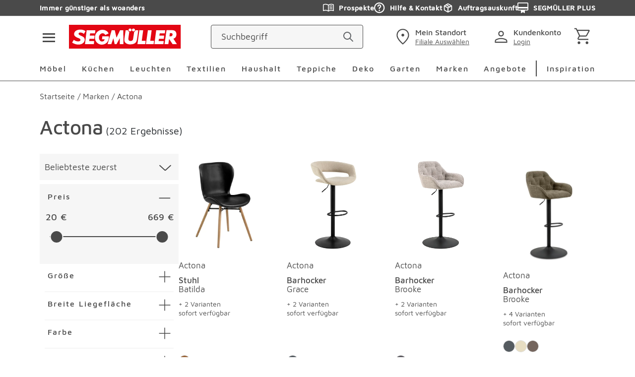

--- FILE ---
content_type: text/css; charset=UTF-8
request_url: https://www.segmueller.de/_next/static/css/335eca9c34d644bc.css
body_size: 13478
content:
.FlashMessage_overlay__9ZMO4{overflow:hidden}.FlashMessage_FlashMessage___wDPp{position:relative;display:flex;align-items:center;padding:1rem 1rem 1rem 2.5rem}.FlashMessage_FlashMessage--compact__hZ4PP{padding:.875rem .875rem .875rem 2.5rem}.FlashMessage_FlashMessage--error__d9DjY{background:#fff5f5}.FlashMessage_FlashMessage--success__0GKbF{background:#eaf7d9}.FlashMessage_FlashMessage--info__q5M_P{background:#e0edfd}.FlashMessage_FlashMessage--warning__TmFFK{background:#fff8e5}.FlashMessage_FlashMessage__icon__kSrJs{position:absolute;left:.5rem;transform:translateY(-50%);top:50%;display:flex;align-items:center;justify-content:center}.FlashMessage_FlashMessage__icon--error__e1JHc{color:#e40404}.FlashMessage_FlashMessage__icon--success___VsxK{color:#266f00}.FlashMessage_FlashMessage__icon--info__sh4TI{color:#536884}.FlashMessage_FlashMessage__icon--warning__hytKn{color:#b95812}.FlashMessage_FlashMessage___wDPp .FlashMessage_text__03SzU{width:100%;display:block}.FlashMessage_FlashMessage__label__aAvpL{display:block;padding-bottom:.25rem;font-weight:400;color:#4a4a4a;font-size:.875rem;line-height:1.125rem;line-height:1rem;font-weight:500}.FlashMessage_FlashMessage__label--noPadding__pEK2y{padding-bottom:0}.FlashMessage_FlashMessage__sublabel__ZNk0O{display:block;font-weight:400;color:#4a4a4a;font-size:.875rem;line-height:1.125rem;line-height:1rem}.FlashMessage_FlashMessage___wDPp button{font-weight:400;color:#4a4a4a;font-size:.875rem;line-height:1.125rem;margin-top:.25rem;text-decoration:underline;padding:0}.FlashMessage_FlashMessage___wDPp+.FlashMessage_FlashMessage___wDPp{margin-top:.625rem}.FlashMessage_FlashMessage--popup__jepmJ{position:static;display:block;margin:0 auto;text-align:center;background-color:rgba(0,0,0,0);max-width:18.75rem;padding:0 0 .875rem}.FlashMessage_FlashMessage--popup__jepmJ .FlashMessage_FlashMessage__label__aAvpL{font-weight:400;color:#4a4a4a;font-size:1rem;line-height:1.5rem;font-weight:500}@media(min-width:767px){.FlashMessage_FlashMessage--popup__jepmJ .FlashMessage_FlashMessage__label__aAvpL{font-size:1.0625rem;line-height:1.625rem}}.FlashMessage_FlashMessage--popup__jepmJ .FlashMessage_FlashMessage__icon__kSrJs{position:static;transform:none;margin:0 auto .5rem}.ScrollToTopButton_overlay__k7BIe{overflow:hidden}.ScrollToTopButton_scrollToTop__kaoJ6{position:fixed;width:3.625rem;height:3.625rem;bottom:4.6875rem;right:1.875rem;z-index:73;cursor:pointer}.ScrollToTopButton_scrollToTopPdp__UbWJb{bottom:4.0625rem}@media(max-width:640px){.ScrollToTopButton_scrollToTop__kaoJ6{right:.625rem}.ScrollToTopButton_scrollToTopPdp__UbWJb{right:0;bottom:10.625rem}}@media(max-width:900px){.ScrollToTopButton_scrollToTop__kaoJ6{bottom:7.8125rem}}.SkipButton_overlay__OMq6w{overflow:hidden}.SkipButton_skipButton__5sZqd{position:absolute;clip:rect(0,0,0,0);-webkit-clip-path:inset(50%);clip-path:inset(50%);overflow:hidden;height:1px;width:1px;white-space:nowrap}.SkipButton_skipButtonText__fW89C{font-weight:500;text-decoration:underline;color:#4a4a4a}.SkipButton_skipButton__5sZqd:focus,.SkipButton_skipButton__5sZqd:focus-visible{position:absolute;clip:auto;-webkit-clip-path:none;clip-path:none;overflow:visible;height:auto;width:auto;cursor:pointer;background:#fff;border:2px solid #4a4a4a;box-shadow:0 0 0 4px #fff;z-index:83;padding:1rem;border-radius:1.875rem;font-size:1rem;outline-offset:.125rem;transition:opacity .2s ease;opacity:1}.SkipButton_skipButtonTopCorner__xL4Nw:focus,.SkipButton_skipButtonTopCorner__xL4Nw:focus-visible{top:.5rem;left:.5rem}.SkipButton_skipButton__5sZqd:not(.SkipButton_skipButtonTopCorner__xL4Nw):focus,.SkipButton_skipButton__5sZqd:not(.SkipButton_skipButtonTopCorner__xL4Nw):focus-visible{top:auto;left:auto}.NotificationArea_overlay__BCs2x{overflow:hidden}.NotificationArea_notificationArea__DIYCY{z-index:34;margin-top:2.1875rem;margin-bottom:1.875rem}.NotificationArea_notificationArea--checkout__NGabJ{margin-top:0;margin-bottom:2.5rem}.NotificationArea_notificationArea--checkout__NGabJ .NotificationArea_flash-message__icon__y59tj{margin-top:0}.NotificationArea_notificationArea--payment__hDpV_{position:relative;background-color:#fff}.NotificationArea_notificationArea--payment__hDpV_:before{content:" ";position:absolute;width:100vw;background-color:#fff;margin-left:-50vw;height:100%;left:50%;top:0}@media(min-width:992px){.NotificationArea_notificationArea--payment__hDpV_:before{position:relative;width:auto;background-color:rgba(0,0,0,0);margin-left:0;height:auto;left:0;top:0}}.NotificationArea_notificationArea--profile__s_e3u{margin-bottom:2.5rem}.NotificationArea_notificationArea--profile__s_e3u .NotificationArea_flash-message__icon__y59tj{margin-top:0}.BackToCartButton_overlay__legnq{overflow:hidden}.BackToCartButton_backToCart__wKGOD{display:flex;align-items:center;color:#4a4a4a;transition:color .3s;margin-top:1.375rem;gap:.625rem}@media(min-width:767px){.BackToCartButton_backToCart__wKGOD{margin-bottom:2.5rem}}.BackToCartButton_backToCartArrow__KL6Lc{transform:rotate(180deg)}.BackToCartButton_backToCartText__XeWah{font-weight:500;letter-spacing:.125rem}.BackToCartButton_backToCart__wKGOD:hover{color:#000}.Legals_overlay__3SUJN{overflow:hidden}.Legals_sbFooterLegals__g7HLI{display:flex;flex-wrap:wrap;justify-content:center;column-gap:.9375rem;padding:1rem 0}.Legals_sbFooterLegals__g7HLI .Legals_link__hvVoK{padding:0;font-weight:500;display:inline-block;letter-spacing:normal;font-size:.625rem}.Legals_sbFooterLegals__g7HLI .Legals_link__hvVoK:hover{color:#4a4a4a}@container (min-width: 992px){.Legals_sbFooterLegals__g7HLI{grid-row:1;column-gap:6%;justify-content:flex-start}.Legals_sbFooterLegals__g7HLI .Legals_link__hvVoK{font-size:medium}}.Legals_checkoutLink__EpJYN{color:#4a4a4a;font-weight:500;font-size:1rem;padding:1.25rem .625rem;letter-spacing:.125rem}.Legals_checkoutLink__EpJYN:hover{color:#000}.SocialMediaIcons_overlay__nda7Y{overflow:hidden}.SocialMediaIcons_sbSocialMediaIcons__XakHz{text-align:center}@media(min-width:992px){.SocialMediaIcons_sbSocialMediaIcons__XakHz{text-align:left}}.SocialMediaIcons_sbSocialMediaIconsLink__O_HY8{display:inline-block;color:#4a4a4a;margin:1.125rem}.SocialMediaIcons_sbSocialMediaIconsLink__O_HY8:hover{color:#000}@media(min-width:992px){.SocialMediaIcons_sbSocialMediaIcons__XakHz{display:flex;align-items:center;justify-content:center}.SocialMediaIcons_sbSocialMediaIconsLink__O_HY8{margin:1rem}}@media(min-width:375px){.SocialMediaIcons_sbSocialMediaIconsLink__O_HY8{margin:1.375rem}}.RichtextWithBloks_overlay__cnqK0{overflow:hidden}.RichtextWithBloks_richtext__QoWnB{display:grid}.RichtextWithBloks_richtext__QoWnB .button+a.button,.RichtextWithBloks_richtext__QoWnB p+a.button{margin-top:0}.RichtextWithBloks_richtext__QoWnB ul li{list-style:none;padding-left:1.3125rem;text-indent:-1.3125rem;margin-left:-1.1875rem;margin-bottom:.625rem}.RichtextWithBloks_richtext__QoWnB ul li:before{content:"•";margin-right:.875rem}.RichtextWithBloks_richtext__QoWnB ul li p{display:initial;margin-bottom:0}.RichtextWithBloks_richtext__QoWnB ol li{margin-bottom:.625rem}.RichtextWithBloks_richtext__QoWnB :not(.button){color:inherit}.RichtextWithBloks_richtext__QoWnB :not(h1,h2,h3,h4,h5,h6){font-family:Mavenpro,Arial,sans-serif}.RichtextWithBloks_richtext__QoWnB a.button{margin-top:.625rem;margin-bottom:.625rem}.RichtextWithBloks_richtext__QoWnB hr{border:1px solid;opacity:1}.RichtextWithBloks_richtext__QoWnB *{font-family:inherit}.SbBigRichtext_overlay__2Y1nD{overflow:hidden}.SbBigRichtext_sbBigRichtextText__vdE3t :not(.SbBigRichtext_button__7EsRH){color:inherit}.SbBigRichtext_sbBigRichtextSpacing__nQHEt{padding-top:80px;padding-top:var(--spacing-c);padding-bottom:40px;padding-bottom:var(--spacing-b)}.SbBigRichtext_sbBigRichtextLeft__EXlN_{text-align:left}.SbBigRichtext_sbBigRichtextFull__apN6k{max-width:100%}.SbBigRichtext_sbBigRichtextSmall__CcbGg{margin:auto;max-width:36.8125rem}.SbBigRichtext_sbBigRichtextOne__hUmRn{column-count:1}.SbBigRichtext_sbBigRichtextTwo__ilvOu .RichtextWithBloks_richtext__QoWnB{display:block;column-count:1}.SbBigRichtext_sbBigRichtextTwo__ilvOu .RichtextWithBloks_richtext__QoWnB>*{display:block}@media(min-width:767px){.SbBigRichtext_sbBigRichtextTwo__ilvOu .RichtextWithBloks_richtext__QoWnB{column-count:2;column-gap:20px}}.SbBigRichtext_sbBigRichtextViewportWidth__Uo8cd{width:100%;padding-right:.625rem;padding-left:.625rem;margin-right:0;margin-left:0;max-width:none}.SbBigRichtext_sbBigRichtextMaxWidth80__jx982{max-width:36.1875rem}.SbBigRichtext_sbBigRichtext__8y2uy ol,.SbBigRichtext_sbBigRichtext__8y2uy ul{display:inline-block;padding:0 0 0 1.25rem}.SbBigRichtext_sbBigRichtexthalfContentWidth__U7zJs{max-width:100%}@media(min-width:767px){.SbBigRichtext_sbBigRichtexthalfContentWidth__U7zJs p{max-width:50%}}.SbBigRichtext_sbBigRichtext__8y2uy div{word-break:break-word}.OColorList_overlay__Xkxvj{overflow:hidden}.OColorList_list__Gyl_l{display:grid;grid-template-columns:repeat(auto-fit,minmax(55px,55px));grid-gap:.625rem .3125rem;gap:.625rem .3125rem}.OColorList_item__RigRo{display:flex;flex-wrap:wrap;align-content:flex-start;justify-content:center;color:#4a4a4a}.OColorList_item__RigRo:hover{cursor:pointer}.OColorList_icon__GhzdZ{border:2px solid #f6f6f6;border-radius:50%;width:3.4375rem;height:3.4375rem;margin-bottom:.3125rem}.OColorList_icon__GhzdZ .OColorList_svg__geTWD{width:100%;height:100%}.OColorList_icon__GhzdZ.OColorList_active__kqJsL{border:2px solid #4a4a4a}.OColorList_label__5j40X{font-weight:400;color:#4a4a4a;font-size:.875rem;line-height:1.125rem;text-transform:lowercase}.OColorList_label__5j40X.OColorList_active__kqJsL{color:#4a4a4a;font-weight:500}.MAccordion_overlay__1ShLu{overflow:hidden}.MAccordion_accordion__amTl0{width:100%;margin:auto;max-width:36.8125rem}.MAccordion_accordion__amTl0 .SbBigRichtext_sbBigRichtextSpacing__nQHEt{padding-top:0;padding-bottom:0}.MAccordion_active__z_a4b{background-color:#f6f6f6;margin-top:-.125rem}.MAccordion_active__z_a4b .MAccordion_headline__3TAvp{padding-top:.25rem}.MAccordion_panel__fdICA{overflow:hidden;background-color:#f6f6f6;border-top:0;transition:max-height .4s cubic-bezier(.65,.05,.36,1)}.MAccordion_panel__fdICA b,.MAccordion_panel__fdICA p{margin:0;color:#4a4a4a}.MAccordion_panel__fdICA td{vertical-align:top}.MAccordion_panel__fdICA .MAccordion_section-spacer__p850Y{margin-top:0}.MAccordion_panel__fdICA .OColorList_list__Gyl_l{padding:0 .3125rem .625rem}.MAccordion_panel__fdICA>div{padding:0 .625rem .625rem}.MAccordion_panel__fdICA .SbBigRichtext_sbBigRichtextSpacing__nQHEt{padding:0 .625rem}.MAccordion_headline__3TAvp{display:flex;align-items:center;width:100%;text-align:left;background-color:rgba(0,0,0,0);border:none;outline:none;cursor:pointer;height:3.4375rem;padding:0 .625rem}.MAccordion_subheading__ztQkb{font-weight:400;color:#4a4a4a;font-size:1rem;letter-spacing:.125rem;margin:1.25rem .5rem 0}.MAccordion_subheading__ztQkb.MAccordion_first__NdKDE{margin-top:0}.MAccordion_title__l1WPL{flex:1 1 auto;font-weight:500;color:#4a4a4a;font-size:.875rem;letter-spacing:.125rem;text-decoration:none;display:flex;justify-content:space-between}@media(min-width:767px){.MAccordion_title__l1WPL{font-size:1rem}}.MAccordion_icons__pLSCD{flex:0 0 auto}.MAccordion_hide-icon__v1KvK{display:none}.MAccordion_divider__w9YJa{background-color:#f6f6f6;margin:0 .625rem;height:.125rem}.MAccordion_divider__w9YJa.MAccordion_last__g7rKg{display:none}.MAccordion_contentLine__nry6c{display:block;margin-bottom:.3125rem}.MAccordion_contentLineHighlights__4KuHv{color:#4a4a4a;line-height:1.5rem}.MAccordion_highlightsList__R_kqW{padding-left:1.25rem}.MAccordion_contentHeadline__9IOHo{margin:1.25rem 0 0}.MAccordion_contentHeadlineSpaceBottom__b1RD0{margin-bottom:.625rem}.MAccordion_contentHeadlineFirst__smTdA{padding:.625rem 0 0}.MAccordion_cmsContent__WsFJK>p{color:#4a4a4a;margin:0 0 .625rem}.MAccordion_seg_table_wks__n8uS_{color:#4a4a4a}.SbContactInfo_overlay__N_lb3{overflow:hidden}.SbContactInfo_sbContactInfo__lmY33{text-align:center;border-top:2px solid #f6f6f6;border-bottom:2px solid #f6f6f6;padding:1.375rem 0}.SbContactInfo_sbContactInfoNoBottom__t3s20{border-bottom:0}@media(min-width:992px){.SbContactInfo_sbContactInfo__lmY33{border:2px solid #f6f6f6}}.SbContactInfo_sbContactInfoHeadline__U2N5o{font-weight:400;font-size:1.125rem;line-height:1.5rem;color:#4a4a4a;margin-bottom:1.375rem}.SbContactInfo_sbContactInfoIcon__rkG3c{margin:1.25rem 0}.SbContactInfo_sbContactInfoPhone__L13aM{margin-bottom:1.375rem}.SbContactInfo_sbContactInfoPhoneTop__Lqty8{display:block;font-weight:400;font-size:1rem;line-height:1.25rem;color:#4a4a4a}.SbContactInfo_sbContactInfoPhoneBottom__yYs2V{display:block;margin-bottom:1.375rem}.SbContactInfo_sbContactInfoPhoneBottom__yYs2V a{font-weight:500;font-size:1.125rem;line-height:1.5rem;color:#4a4a4a}.SbContactInfo_sbContactInfoTimes__6GjzC{display:none;position:relative;margin-bottom:5rem}@media(min-width:992px){.SbContactInfo_sbContactInfoTimes__6GjzC{display:block}}.SbContactInfo_sbContactInfoTimesInline__e8dkm{display:inline-block}.SbContactInfo_sbContactInfoTimesInline__e8dkm span{display:block;font-weight:400;font-size:1rem;line-height:1.25rem;color:#4a4a4a}.SbContactInfo_sbContactInfoTimesDivider__rEVbW{display:inline-block;border-right:1px solid #8e8e8e;height:2.1875rem;margin:.1875rem 1.25rem}.SbContactInfo_sbContactInfoTimesInfo__Drd6N{display:block;font-weight:400;color:#4a4a4a;font-size:.875rem;line-height:1.125rem;margin-top:.625rem}.SbContactInfo_sbContactInfoMail__vYJ8i{display:none}@media(min-width:992px){.SbContactInfo_sbContactInfoMail__vYJ8i{display:block}}.SbContactInfo_sbContactInfoMailSpace__oDxaK{margin-bottom:1.375rem}.GhostButton_overlay__miZ7i{overflow:hidden}.GhostButton_ghostButton__Iella{width:100%;overflow:hidden;min-width:0}@media(min-width:1560px){.GhostButton_ghostButton__Iella{min-width:22.1875rem}}.GhostButton_ghostButtonLink__DZKkq{width:100%}@media(min-width:767px){.GhostButton_ghostButtonLink__DZKkq{min-width:22.1875rem;width:auto}}.GhostButton_ghostButtonBlur__rHZg6{-webkit-clip-path:border-box;clip-path:border-box}.GhostButton_ghostButtonBlur__rHZg6 .button{min-height:3rem}.GhostButton_ghostButtonBlurBefore__jcYJg{top:0;right:0;bottom:0;left:0;filter:blur(5px)}.GhostButton_ghostButtonBlurDesktop__quWKa{display:none}@media(min-width:767px){.GhostButton_ghostButtonBlurDesktop__quWKa{display:block}}.GhostButton_ghostButtonBlurMobile__VlhdC{display:block}@media(min-width:767px){.GhostButton_ghostButtonBlurMobile__VlhdC{display:none}}.SbShipmentInfo_overlay__Z5Vko{overflow:hidden}.SbShipmentInfo_sbShipmentinfoIntrotext__1HvXT{margin-bottom:2.5rem}.SbShipmentInfo_sbShipmentinfoIntrotext__1HvXT h4{margin-top:0}.SbShipmentInfo_sbShipmentinfoHeadline___sD_G,.SbShipmentInfo_sbShipmentinfo__Sv9tN h4{display:block;letter-spacing:0;font-weight:500;font-size:1rem;line-height:1.25rem;color:#4a4a4a;margin-bottom:.9375rem}.SbShipmentInfo_sbShipmentinfoText__65y2L h4{margin-top:2.5rem}.SbShipmentInfo_sbShipmentinfoText__65y2L p{font-weight:400;color:#4a4a4a;font-size:1rem;line-height:1.5rem}@media(min-width:767px){.SbShipmentInfo_sbShipmentinfoText__65y2L p{font-size:1.0625rem;line-height:1.625rem}}.SbShipmentInfo_sbShipmentinfoPackageList__FZx_o{margin-bottom:2.5rem}.SbShipmentInfo_sbShipmentinfoPackageItem__XJxWt{display:flex;flex-wrap:wrap;font-weight:400;color:#4a4a4a;font-size:1rem;line-height:1.5rem;justify-content:space-between}@media(min-width:767px){.SbShipmentInfo_sbShipmentinfoPackageItem__XJxWt{font-size:1.0625rem;line-height:1.625rem}}.SbShipmentInfo_sbShipmentinfoPackageItemSmall__CAnqj{font-weight:400;font-size:1rem;line-height:1.25rem;color:#4a4a4a}.SbShipmentInfo_sbShipmentinfoName__YOlFq{flex:1 1}.SbShipmentInfo_sbShipmentinfoSmallhint__V_z_a{margin-top:2.5rem;margin-bottom:.625rem}.SbShipmentInfo_sbShipmentinfoSmallhint__V_z_a,.SbShipmentInfo_sbShipmentinfoSmallhint__V_z_a p{font-weight:400;color:#4a4a4a;font-size:.875rem;line-height:1.125rem}@font-face{font-family:swiper-icons;src:url("data:application/font-woff;charset=utf-8;base64, [base64]//wADZ2x5ZgAAAywAAADMAAAD2MHtryVoZWFkAAABbAAAADAAAAA2E2+eoWhoZWEAAAGcAAAAHwAAACQC9gDzaG10eAAAAigAAAAZAAAArgJkABFsb2NhAAAC0AAAAFoAAABaFQAUGG1heHAAAAG8AAAAHwAAACAAcABAbmFtZQAAA/gAAAE5AAACXvFdBwlwb3N0AAAFNAAAAGIAAACE5s74hXjaY2BkYGAAYpf5Hu/j+W2+MnAzMYDAzaX6QjD6/4//Bxj5GA8AuRwMYGkAPywL13jaY2BkYGA88P8Agx4j+/8fQDYfA1AEBWgDAIB2BOoAeNpjYGRgYNBh4GdgYgABEMnIABJzYNADCQAACWgAsQB42mNgYfzCOIGBlYGB0YcxjYGBwR1Kf2WQZGhhYGBiYGVmgAFGBiQQkOaawtDAoMBQxXjg/wEGPcYDDA4wNUA2CCgwsAAAO4EL6gAAeNpj2M0gyAACqxgGNWBkZ2D4/wMA+xkDdgAAAHjaY2BgYGaAYBkGRgYQiAHyGMF8FgYHIM3DwMHABGQrMOgyWDLEM1T9/w8UBfEMgLzE////P/5//f/V/xv+r4eaAAeMbAxwIUYmIMHEgKYAYjUcsDAwsLKxc3BycfPw8jEQA/[base64]/uznmfPFBNODM2K7MTQ45YEAZqGP81AmGGcF3iPqOop0r1SPTaTbVkfUe4HXj97wYE+yNwWYxwWu4v1ugWHgo3S1XdZEVqWM7ET0cfnLGxWfkgR42o2PvWrDMBSFj/IHLaF0zKjRgdiVMwScNRAoWUoH78Y2icB/yIY09An6AH2Bdu/UB+yxopYshQiEvnvu0dURgDt8QeC8PDw7Fpji3fEA4z/PEJ6YOB5hKh4dj3EvXhxPqH/SKUY3rJ7srZ4FZnh1PMAtPhwP6fl2PMJMPDgeQ4rY8YT6Gzao0eAEA409DuggmTnFnOcSCiEiLMgxCiTI6Cq5DZUd3Qmp10vO0LaLTd2cjN4fOumlc7lUYbSQcZFkutRG7g6JKZKy0RmdLY680CDnEJ+UMkpFFe1RN7nxdVpXrC4aTtnaurOnYercZg2YVmLN/d/gczfEimrE/fs/bOuq29Zmn8tloORaXgZgGa78yO9/cnXm2BpaGvq25Dv9S4E9+5SIc9PqupJKhYFSSl47+Qcr1mYNAAAAeNptw0cKwkAAAMDZJA8Q7OUJvkLsPfZ6zFVERPy8qHh2YER+3i/BP83vIBLLySsoKimrqKqpa2hp6+jq6RsYGhmbmJqZSy0sraxtbO3sHRydnEMU4uR6yx7JJXveP7WrDycAAAAAAAH//wACeNpjYGRgYOABYhkgZgJCZgZNBkYGLQZtIJsFLMYAAAw3ALgAeNolizEKgDAQBCchRbC2sFER0YD6qVQiBCv/H9ezGI6Z5XBAw8CBK/m5iQQVauVbXLnOrMZv2oLdKFa8Pjuru2hJzGabmOSLzNMzvutpB3N42mNgZGBg4GKQYzBhYMxJLMlj4GBgAYow/P/PAJJhLM6sSoWKfWCAAwDAjgbRAAB42mNgYGBkAIIbCZo5IPrmUn0hGA0AO8EFTQAA");font-weight:400;font-style:normal}:root{--swiper-theme-color:#007aff}:host{position:relative;display:block;margin-left:auto;margin-right:auto;z-index:1}.swiper{margin-left:auto;margin-right:auto;position:relative;overflow:hidden;list-style:none;padding:0;z-index:1;display:block}.swiper-vertical>.swiper-wrapper{flex-direction:column}.swiper-wrapper{position:relative;width:100%;height:100%;z-index:1;display:flex;transition-property:transform;transition-timing-function:var(--swiper-wrapper-transition-timing-function,initial);box-sizing:content-box}.swiper-android .swiper-slide,.swiper-ios .swiper-slide,.swiper-wrapper{transform:translateZ(0)}.swiper-horizontal{touch-action:pan-y}.swiper-vertical{touch-action:pan-x}.swiper-slide{flex-shrink:0;width:100%;height:100%;position:relative;transition-property:transform;display:block}.swiper-slide-invisible-blank{visibility:hidden}.swiper-autoheight,.swiper-autoheight .swiper-slide{height:auto}.swiper-autoheight .swiper-wrapper{align-items:flex-start;transition-property:transform,height}.swiper-backface-hidden .swiper-slide{transform:translateZ(0);-webkit-backface-visibility:hidden;backface-visibility:hidden}.swiper-3d.swiper-css-mode .swiper-wrapper{perspective:1200px}.swiper-3d .swiper-wrapper{transform-style:preserve-3d}.swiper-3d{perspective:1200px}.swiper-3d .swiper-cube-shadow,.swiper-3d .swiper-slide{transform-style:preserve-3d}.swiper-css-mode>.swiper-wrapper{overflow:auto;scrollbar-width:none;-ms-overflow-style:none}.swiper-css-mode>.swiper-wrapper::-webkit-scrollbar{display:none}.swiper-css-mode>.swiper-wrapper>.swiper-slide{scroll-snap-align:start start}.swiper-css-mode.swiper-horizontal>.swiper-wrapper{scroll-snap-type:x mandatory}.swiper-css-mode.swiper-vertical>.swiper-wrapper{scroll-snap-type:y mandatory}.swiper-css-mode.swiper-free-mode>.swiper-wrapper{scroll-snap-type:none}.swiper-css-mode.swiper-free-mode>.swiper-wrapper>.swiper-slide{scroll-snap-align:none}.swiper-css-mode.swiper-centered>.swiper-wrapper:before{content:"";flex-shrink:0;order:9999}.swiper-css-mode.swiper-centered>.swiper-wrapper>.swiper-slide{scroll-snap-align:center center;scroll-snap-stop:always}.swiper-css-mode.swiper-centered.swiper-horizontal>.swiper-wrapper>.swiper-slide:first-child{-webkit-margin-start:var(--swiper-centered-offset-before);margin-inline-start:var(--swiper-centered-offset-before)}.swiper-css-mode.swiper-centered.swiper-horizontal>.swiper-wrapper:before{height:100%;min-height:1px;width:var(--swiper-centered-offset-after)}.swiper-css-mode.swiper-centered.swiper-vertical>.swiper-wrapper>.swiper-slide:first-child{-webkit-margin-before:var(--swiper-centered-offset-before);margin-block-start:var(--swiper-centered-offset-before)}.swiper-css-mode.swiper-centered.swiper-vertical>.swiper-wrapper:before{width:100%;min-width:1px;height:var(--swiper-centered-offset-after)}.swiper-3d .swiper-slide-shadow,.swiper-3d .swiper-slide-shadow-bottom,.swiper-3d .swiper-slide-shadow-left,.swiper-3d .swiper-slide-shadow-right,.swiper-3d .swiper-slide-shadow-top{position:absolute;left:0;top:0;width:100%;height:100%;pointer-events:none;z-index:10}.swiper-3d .swiper-slide-shadow{background:rgba(0,0,0,.15)}.swiper-3d .swiper-slide-shadow-left{background-image:linear-gradient(270deg,rgba(0,0,0,.5),rgba(0,0,0,0))}.swiper-3d .swiper-slide-shadow-right{background-image:linear-gradient(90deg,rgba(0,0,0,.5),rgba(0,0,0,0))}.swiper-3d .swiper-slide-shadow-top{background-image:linear-gradient(0deg,rgba(0,0,0,.5),rgba(0,0,0,0))}.swiper-3d .swiper-slide-shadow-bottom{background-image:linear-gradient(180deg,rgba(0,0,0,.5),rgba(0,0,0,0))}.swiper-lazy-preloader{width:42px;height:42px;position:absolute;left:50%;top:50%;margin-left:-21px;margin-top:-21px;z-index:10;transform-origin:50%;box-sizing:border-box;border-radius:50%;border:4px solid var(--swiper-preloader-color,var(--swiper-theme-color));border-top:4px solid transparent}.swiper-watch-progress .swiper-slide-visible .swiper-lazy-preloader,.swiper:not(.swiper-watch-progress) .swiper-lazy-preloader{animation:swiper-preloader-spin 1s linear infinite}.swiper-lazy-preloader-white{--swiper-preloader-color:#fff}.swiper-lazy-preloader-black{--swiper-preloader-color:#000}@keyframes swiper-preloader-spin{0%{transform:rotate(0deg)}to{transform:rotate(1turn)}}:root{--swiper-navigation-size:44px}.swiper-button-next,.swiper-button-prev{position:absolute;top:var(--swiper-navigation-top-offset,50%);width:calc(var(--swiper-navigation-size) / 44 * 27);height:var(--swiper-navigation-size);margin-top:calc(0px - (var(--swiper-navigation-size) / 2));z-index:10;cursor:pointer;display:flex;align-items:center;justify-content:center;color:var(--swiper-navigation-color,var(--swiper-theme-color))}.swiper-button-next.swiper-button-disabled,.swiper-button-prev.swiper-button-disabled{opacity:.35;cursor:auto;pointer-events:none}.swiper-button-next.swiper-button-hidden,.swiper-button-prev.swiper-button-hidden{opacity:0;cursor:auto;pointer-events:none}.swiper-navigation-disabled .swiper-button-next,.swiper-navigation-disabled .swiper-button-prev{display:none!important}.swiper-button-next svg,.swiper-button-prev svg{width:100%;height:100%;object-fit:contain;transform-origin:center}.swiper-rtl .swiper-button-next svg,.swiper-rtl .swiper-button-prev svg{transform:rotate(180deg)}.swiper-button-prev,.swiper-rtl .swiper-button-next{left:var(--swiper-navigation-sides-offset,10px);right:auto}.swiper-button-lock{display:none}.swiper-button-next:after,.swiper-button-prev:after{font-family:swiper-icons;font-size:var(--swiper-navigation-size);text-transform:none!important;letter-spacing:0;font-variant:normal;line-height:1}.swiper-button-prev:after,.swiper-rtl .swiper-button-next:after{content:"prev"}.swiper-button-next,.swiper-rtl .swiper-button-prev{right:var(--swiper-navigation-sides-offset,10px);left:auto}.swiper-button-next:after,.swiper-rtl .swiper-button-prev:after{content:"next"}.swiper-pagination{position:absolute;text-align:center;transition:opacity .3s;transform:translateZ(0);z-index:10}.swiper-pagination.swiper-pagination-hidden{opacity:0}.swiper-pagination-disabled>.swiper-pagination,.swiper-pagination.swiper-pagination-disabled{display:none!important}.swiper-horizontal>.swiper-pagination-bullets,.swiper-pagination-bullets.swiper-pagination-horizontal,.swiper-pagination-custom,.swiper-pagination-fraction{bottom:var(--swiper-pagination-bottom,8px);top:var(--swiper-pagination-top,auto);left:0;width:100%}.swiper-pagination-bullets-dynamic{overflow:hidden;font-size:0}.swiper-pagination-bullets-dynamic .swiper-pagination-bullet{transform:scale(.33);position:relative}.swiper-pagination-bullets-dynamic .swiper-pagination-bullet-active,.swiper-pagination-bullets-dynamic .swiper-pagination-bullet-active-main{transform:scale(1)}.swiper-pagination-bullets-dynamic .swiper-pagination-bullet-active-prev{transform:scale(.66)}.swiper-pagination-bullets-dynamic .swiper-pagination-bullet-active-prev-prev{transform:scale(.33)}.swiper-pagination-bullets-dynamic .swiper-pagination-bullet-active-next{transform:scale(.66)}.swiper-pagination-bullets-dynamic .swiper-pagination-bullet-active-next-next{transform:scale(.33)}.swiper-pagination-bullet{width:var(--swiper-pagination-bullet-width,var(--swiper-pagination-bullet-size,8px));height:var(--swiper-pagination-bullet-height,var(--swiper-pagination-bullet-size,8px));display:inline-block;border-radius:var(--swiper-pagination-bullet-border-radius,50%);background:var(--swiper-pagination-bullet-inactive-color,#000);opacity:var(--swiper-pagination-bullet-inactive-opacity,.2)}button.swiper-pagination-bullet{border:none;margin:0;padding:0;box-shadow:none;-webkit-appearance:none;-moz-appearance:none;appearance:none}.swiper-pagination-clickable .swiper-pagination-bullet{cursor:pointer}.swiper-pagination-bullet:only-child{display:none!important}.swiper-pagination-bullet-active{opacity:var(--swiper-pagination-bullet-opacity,1);background:var(--swiper-pagination-color,var(--swiper-theme-color))}.swiper-pagination-vertical.swiper-pagination-bullets,.swiper-vertical>.swiper-pagination-bullets{right:var(--swiper-pagination-right,8px);left:var(--swiper-pagination-left,auto);top:50%;transform:translate3d(0,-50%,0)}.swiper-pagination-vertical.swiper-pagination-bullets .swiper-pagination-bullet,.swiper-vertical>.swiper-pagination-bullets .swiper-pagination-bullet{margin:var(--swiper-pagination-bullet-vertical-gap,6px) 0;display:block}.swiper-pagination-vertical.swiper-pagination-bullets.swiper-pagination-bullets-dynamic,.swiper-vertical>.swiper-pagination-bullets.swiper-pagination-bullets-dynamic{top:50%;transform:translateY(-50%);width:8px}.swiper-pagination-vertical.swiper-pagination-bullets.swiper-pagination-bullets-dynamic .swiper-pagination-bullet,.swiper-vertical>.swiper-pagination-bullets.swiper-pagination-bullets-dynamic .swiper-pagination-bullet{display:inline-block;transition:transform .2s,top .2s}.swiper-horizontal>.swiper-pagination-bullets .swiper-pagination-bullet,.swiper-pagination-horizontal.swiper-pagination-bullets .swiper-pagination-bullet{margin:0 var(--swiper-pagination-bullet-horizontal-gap,4px)}.swiper-horizontal>.swiper-pagination-bullets.swiper-pagination-bullets-dynamic,.swiper-pagination-horizontal.swiper-pagination-bullets.swiper-pagination-bullets-dynamic{left:50%;transform:translateX(-50%);white-space:nowrap}.swiper-horizontal>.swiper-pagination-bullets.swiper-pagination-bullets-dynamic .swiper-pagination-bullet,.swiper-pagination-horizontal.swiper-pagination-bullets.swiper-pagination-bullets-dynamic .swiper-pagination-bullet{transition:transform .2s,left .2s}.swiper-horizontal.swiper-rtl>.swiper-pagination-bullets-dynamic .swiper-pagination-bullet{transition:transform .2s,right .2s}.swiper-pagination-fraction{color:var(--swiper-pagination-fraction-color,inherit)}.swiper-pagination-progressbar{background:var(--swiper-pagination-progressbar-bg-color,rgba(0,0,0,.25));position:absolute}.swiper-pagination-progressbar .swiper-pagination-progressbar-fill{background:var(--swiper-pagination-color,var(--swiper-theme-color));position:absolute;left:0;top:0;width:100%;height:100%;transform:scale(0);transform-origin:left top}.swiper-rtl .swiper-pagination-progressbar .swiper-pagination-progressbar-fill{transform-origin:right top}.swiper-horizontal>.swiper-pagination-progressbar,.swiper-pagination-progressbar.swiper-pagination-horizontal,.swiper-pagination-progressbar.swiper-pagination-vertical.swiper-pagination-progressbar-opposite,.swiper-vertical>.swiper-pagination-progressbar.swiper-pagination-progressbar-opposite{width:100%;height:var(--swiper-pagination-progressbar-size,4px);left:0;top:0}.swiper-horizontal>.swiper-pagination-progressbar.swiper-pagination-progressbar-opposite,.swiper-pagination-progressbar.swiper-pagination-horizontal.swiper-pagination-progressbar-opposite,.swiper-pagination-progressbar.swiper-pagination-vertical,.swiper-vertical>.swiper-pagination-progressbar{width:var(--swiper-pagination-progressbar-size,4px);height:100%;left:0;top:0}.swiper-pagination-lock{display:none}.swiper .swiper-notification{position:absolute;left:0;top:0;pointer-events:none;opacity:0;z-index:-1000}.PaymentMethod_overlay__Xua6t{overflow:hidden}.PaymentMethod_paymentMethod__1V_95{position:relative;text-align:center;border-top:2px solid #f6f6f6;border-bottom:2px solid #f6f6f6;padding:1.375rem 0 .75rem;margin:0 .625rem}@media(min-width:767px){.PaymentMethod_paymentMethod__1V_95{border:2px solid #f6f6f6;margin:0}}.PaymentMethod_paymentMethodHeader__4J_0F{font-weight:400;color:#4a4a4a;font-size:1rem;letter-spacing:.125rem;margin-bottom:1.375rem}.PaymentMethod_paymentMethodSlide__QZGZ2{width:3.75rem;margin:0 .625rem}.PaymentMethod_paymentMethodItem__ik_By{display:flex;flex-direction:column;align-items:center;justify-content:center}.PaymentMethod_paymentMethodItem__ik_By img{border:1px solid #8e8e8e;border-radius:50%;height:3.125rem;width:3.125rem;margin-bottom:.3125rem}@media(min-width:375px){.PaymentMethod_paymentMethodItem__ik_By img{height:3.4375rem;width:3.4375rem}}.PaymentMethod_paymentMethodLabel__BHaUM{font-weight:400;color:#4a4a4a;font-size:.875rem;line-height:1.125rem}.PaymentMethod_paymentMethodImage__5fiwX img{padding:.3125rem}.PaymentMethod_paymentMethodContainer__NMCUn{display:flex;justify-content:center;list-style:none}.PaymentMethod_next__3Dz0N,.PaymentMethod_prev__uE7Up{color:#4a4a4a;cursor:pointer;position:absolute;top:56%;z-index:31;background:hsla(0,0%,100%,.56);padding:0 .25rem}.PaymentMethod_next__3Dz0N.disabled,.PaymentMethod_prev__uE7Up.disabled{display:none}.PaymentMethod_prev__uE7Up{left:0;transform:rotate(-90deg) translateX(50%)}.PaymentMethod_next__3Dz0N{right:0;transform:rotate(90deg) translateX(-50%)}.MProgressbar_overlay__TDcmy{overflow:hidden}.MProgressbar_progressbar__F0g5A{margin:40px auto;margin:var(--spacing-b) auto;scroll-margin:20px}.MProgressbar_list__1Z6tq{padding:0;display:flex;justify-content:center;align-items:center}.MProgressbar_list__1Z6tq ul{clear:both}.MProgressbar_list__1Z6tq li{list-style-type:none;float:left;position:relative;text-align:center;width:4.6875rem}@media(min-width:580px){.MProgressbar_list__1Z6tq li{width:5.3125rem;width:8.75rem}}@media(min-width:992px){.MProgressbar_list__1Z6tq li{width:10.625rem}}.MProgressbar_item__ogPXq{position:relative;text-align:center;list-style-type:none;width:21.5625rem}.MProgressbar_item__ogPXq:after{left:-50%;width:100%;background-color:#8e8e8e;height:.0625rem;content:"";position:absolute;z-index:16;background-color:#4a4a4a;top:1.5rem}@media(min-width:992px){.MProgressbar_item__ogPXq:after{top:1.6875rem}}.MProgressbar_itemActive__cqrcD:after{background-color:#266f00;height:.125rem}.MProgressbar_item__ogPXq:first-child:after{content:none}.MProgressbar_itemDone__xDG29{color:#266f00}.MProgressbar_itemDone__xDG29:after{background-color:#266f00;height:.125rem}.MProgressbar_icon__fLEGc{top:50%;left:50%;position:absolute;transform:translate(-50%,-50%);color:#4a4a4a}.MProgressbar_iconActive__i784C{color:#4a4a4a}.MProgressbar_iconDone__K57F_{color:#fff}.MProgressbar_iconCircle__SS1QF{pointer-events:none;cursor:pointer;margin:0 auto;border-radius:50%;position:relative;background:#fff;border:1px solid #8e8e8e;z-index:17;width:3rem;height:3rem}@media(min-width:992px){.MProgressbar_iconCircle__SS1QF{width:3.4375rem;height:3.4375rem}}.MProgressbar_iconCircleActive__bOjgD{border:2px solid #4a4a4a}.MProgressbar_iconCircleDone__Oq_jF{pointer-events:inherit;border-color:#266f00;background-color:#266f00}.MProgressbar_iconCircleFailed__xOqci{background-color:#e40404;border-color:#e40404}.MProgressbar_textActive__ztO52,.MProgressbar_text__ASP16{font-weight:400;color:#4a4a4a;font-size:.875rem;line-height:1.125rem}.MProgressbar_textActive__ztO52{font-weight:500}.MProgressbar_textDone__HUmfL{font-weight:400;color:#4a4a4a;font-size:.875rem;line-height:1.125rem}.CheckoutProgressBar_overlay__SbBEC{overflow:hidden}.CheckoutProgressBar_cart__g6PKH{display:none}@media(min-width:767px){.CheckoutProgressBar_cart__g6PKH{display:block}}.CheckoutProgressBar_login__T2af5:after{display:none}@media(min-width:767px){.CheckoutProgressBar_login__T2af5:after{display:block}}.FooterAccordion_overlay__HEpz6{overflow:hidden}.FooterAccordion_footerLinks__E_dh2 .FooterAccordion_headline__7W7pg{display:flex;justify-content:space-between;color:#4a4a4a;cursor:pointer;margin:0;padding:0;width:100%}@container (min-width: 992px){.FooterAccordion_footerLinks__E_dh2 .FooterAccordion_headline__7W7pg{pointer-events:none}}.FooterAccordion_footerLinks__E_dh2 .FooterAccordion_headline__7W7pg .FooterAccordion_title__l1lT3{line-height:1.125rem;font-size:1rem;margin-bottom:0;text-align:left;font-weight:500;align-self:center}.FooterAccordion_footerLinks__E_dh2 .FooterAccordion_headline__7W7pg .FooterAccordion_icon__a62wY{transform:rotate(-180deg);transition:all .3s ease-in-out}.FooterAccordion_footerLinks__E_dh2 .FooterAccordion_headline__7W7pg .FooterAccordion_iconOpen___fj1x{transform:rotate(0deg);transition:all .3s ease-in-out}.FooterAccordion_footerLinks__E_dh2 .FooterAccordion_panel__RNvU0{max-height:0;overflow:hidden;background-color:#f6f6f6;transition:max-height .4s cubic-bezier(.65,.05,.36,1);list-style-type:none;padding:0}.FooterAccordion_footerLinks__E_dh2 .FooterAccordion_panelOpen__0vvk2{max-height:125rem}.FooterAccordion_footerLinks__E_dh2 .FooterAccordion_link__PCfjP{font-size:.875rem;padding:1.25rem 0 0}.FooterAccordion_footerLinks__E_dh2 .FooterAccordion_link__PCfjP a{color:#4a4a4a;font-weight:400}.FooterAccordion_footerLinks__E_dh2 .FooterAccordion_divider__B2ROp{background-color:#4a4a4a;margin:1rem 0;height:.0625rem}@container (min-width: 992px){.FooterAccordion_footerLinks__E_dh2 .FooterAccordion_headline__7W7pg{margin-bottom:1.5rem}.FooterAccordion_footerLinks__E_dh2 .FooterAccordion_panel__RNvU0{overflow:visible;max-height:none}.FooterAccordion_footerLinks__E_dh2 .FooterAccordion_link__PCfjP{padding:0}.FooterAccordion_footerLinks__E_dh2 .FooterAccordion_divider__B2ROp,.FooterAccordion_footerLinks__E_dh2 .FooterAccordion_icon__a62wY{display:none}}.SegPlus_overlay__jlOZt{overflow:hidden}.SegPlus_container__sgN2C{margin-bottom:1.5rem}.SegPlus_headline__AtvsD{font-weight:500;padding-top:1rem;margin-bottom:1.5rem;color:#4a4a4a}.SegPlus_text__nX9RQ>*{font-weight:400;color:#4a4a4a;font-size:.875rem;line-height:1.125rem}.SegPlus_button__UJ2FP .button{margin-bottom:0;background:#fff 0 0 no-repeat padding-box;width:18.5rem}@container (min-width: 992px){.SegPlus_container__sgN2C{display:flex;flex-direction:column;margin-bottom:0}.SegPlus_headline__AtvsD{padding:0}.SegPlus_button__UJ2FP{margin-top:3.125rem}}.TrustedShops_overlay__nWjwg{overflow:hidden}.TrustedShops_trustedShops__xnYXL{display:block;height:3.5rem;padding:0 .625rem}.TrustedShops_trustedShopsLink__VDl_P{display:flex;height:auto;align-items:center;justify-content:center;padding:.625rem 0 1rem}.TrustedShops_trustedShopsLink__VDl_P span{color:#4a4a4a}.TrustedShops_trustedShopsSealContainer__mxffO{display:inline-block;width:2.1875rem}.TrustedShops_trustedShopsSealContainerSealBig__GBDI6{max-width:2.8125rem}.TrustedShops_trustedShopsSeal___qZIw img{max-width:100%}.TrustedShops_trustedShopsTextlink__U63S9{font-weight:500;color:#4a4a4a;font-size:.875rem;letter-spacing:.125rem;text-decoration:none;margin-left:.625rem}@media(min-width:767px){.TrustedShops_trustedShopsTextlink__U63S9{font-size:1rem}}.TrustedShops_trustedShopsRight__BsqOv{padding-right:0;padding-left:.625rem}@container (min-width: 992px){.TrustedShops_trustedShops__xnYXL{height:100%;grid-row:1/3;grid-column:4/5}.TrustedShops_trustedShopsLink__VDl_P{height:100%;justify-content:center}}.Footer_overlay__awKca{overflow:hidden}.Footer_footer__J8a7f{container-type:inline-size;background-color:#f6f6f6}@media(min-width:992px){.Footer_footer__J8a7f{margin:5rem auto 0;max-width:115rem}}.Footer_accordion__EXeiS{width:100%;margin-left:auto;margin-right:auto;margin-top:2rem;padding-left:.625rem;padding-right:.625rem}@container (min-width: 767px){.Footer_accordion__EXeiS{padding-right:1.25rem;padding-left:1.25rem;max-width:46.875rem}}@container (min-width: 992px){.Footer_accordion__EXeiS{padding:1.75rem 1.25rem;max-width:79.9375rem}}@container (min-width: 1200px){.Footer_accordion__EXeiS{padding-right:2.5rem;padding-left:2.5rem;max-width:120rem}}@container (min-width: 992px){.Footer_accordion__EXeiS{gap:1.2%;display:flex}.Footer_accordion__EXeiS .SegPlus_container__sgN2C{flex:33% 1}}.Footer_accordionContent__VFk76{position:relative}@container (min-width: 992px){.Footer_accordionContent__VFk76{flex:15% 1}}.Footer_content__pYMZE{width:100%;margin-left:auto;margin-right:auto;padding-right:.625rem;padding-left:.625rem}@container (min-width: 767px){.Footer_content__pYMZE{padding-right:1.25rem;padding-left:1.25rem;max-width:46.875rem}}@container (min-width: 992px){.Footer_content__pYMZE{padding-left:1.25rem;padding-right:1.25rem;max-width:79.9375rem}}@container (min-width: 1200px){.Footer_content__pYMZE{padding-right:2.5rem;padding-left:2.5rem;max-width:120rem}}@container (min-width: 992px){.Footer_content__pYMZE{display:grid;grid-template-rows:1fr 1fr;grid-template-columns:3fr 1fr 1fr 1fr}}.Footer_payment__n8k39{display:flex;justify-content:center;gap:.75rem;padding:.625rem 0}@media(min-width:375px){.Footer_payment__n8k39{gap:1.25rem}}@container (min-width: 992px){.Footer_payment__n8k39{grid-row:1/3;grid-column:3/4;align-items:center}}@media(min-width:992px){.Footer_socialMediaIconsWrapper__Sw9Pa{grid-row:1/3;grid-column:2/3;display:flex;align-items:center;justify-content:center}}.Footer_icon__6Xbhy a,.Footer_icon__6Xbhy a:hover{color:#4a4a4a}.Footer_priceText__Igjl4{font-size:.75rem;line-height:.9375rem;margin:0;padding-top:1rem;padding-bottom:1rem}.Footer_accordionCard__t6AHQ .container{padding:1rem 0 0}.Footer_accordionCard__t6AHQ p{font-size:.875rem}.Footer_divider__3MA0W{background-color:#4a4a4a;margin:0 0 1rem;height:.0625rem}.Footer_burgerMenuFooter__d83OP{margin:0 auto}.Overlay_overlay__PZ1Mg{overflow:hidden;position:fixed;top:0;right:0;bottom:0;left:0;width:100vw;height:100vh;z-index:81;background:rgba(0,0,0,.3)}.DepartmentCard_overlay___8Ggk{overflow:hidden}.DepartmentCard_card__2StC0{display:flex;flex-direction:column;background-color:#fff;padding:1rem 1.375rem 1.375rem 1rem}@media(min-width:992px){.DepartmentCard_card__2StC0{padding:1.5rem 2rem}}.DepartmentCard_card__2StC0 .DepartmentCard_header__cI1w7{display:flex;justify-content:space-between;align-items:center}.DepartmentCard_card__2StC0 .DepartmentCard_header__cI1w7 .DepartmentCard_distance__Buyr4{font-size:1rem}.DepartmentCard_card__2StC0 .DepartmentCard_body__AWroq{padding-bottom:1.625rem}.DepartmentCard_card__2StC0 .DepartmentCard_body__AWroq .DepartmentCard_box__bRv65{display:flex;padding-bottom:.5rem;gap:1rem}.DepartmentCard_card__2StC0 .DepartmentCard_body__AWroq .DepartmentCard_box__bRv65 .DepartmentCard_icon__AKys6{width:1.1875rem;margin-top:.3125rem}.DepartmentCard_card__2StC0 .DepartmentCard_body__AWroq .DepartmentCard_box__bRv65 .DepartmentCard_openingHours__gUgbP{display:flex;align-items:center;gap:.625rem;font-weight:400;color:#4a4a4a;font-size:1rem;line-height:1.5rem}@media(min-width:767px){.DepartmentCard_card__2StC0 .DepartmentCard_body__AWroq .DepartmentCard_box__bRv65 .DepartmentCard_openingHours__gUgbP{font-size:1.0625rem;line-height:1.625rem}}.DepartmentCard_card__2StC0 .DepartmentCard_body__AWroq .DepartmentCard_box__bRv65 .DepartmentCard_openingHours__gUgbP .DepartmentCard_days__pzfGv{font-weight:500;color:#4a4a4a;font-size:1rem;line-height:1.5rem}@media(min-width:767px){.DepartmentCard_card__2StC0 .DepartmentCard_body__AWroq .DepartmentCard_box__bRv65 .DepartmentCard_openingHours__gUgbP .DepartmentCard_days__pzfGv{font-size:1.0625rem;line-height:1.625rem}}.DepartmentCard_card__2StC0 .DepartmentCard_body__AWroq .DepartmentCard_box__bRv65 .DepartmentCard_address__4EyPR{font-weight:500;color:#4a4a4a;font-size:1rem;line-height:1.5rem}@media(min-width:767px){.DepartmentCard_card__2StC0 .DepartmentCard_body__AWroq .DepartmentCard_box__bRv65 .DepartmentCard_address__4EyPR{font-size:1.0625rem;line-height:1.625rem}}.DepartmentCard_card__2StC0 .DepartmentCard_footer__YzK9O{display:flex;justify-content:space-between;align-items:center}.DepartmentCard_card__2StC0 .DepartmentCard_footer__YzK9O .DepartmentCard_link__uPd5n{display:flex;align-items:center;gap:.5rem}.DepartmentCard_card__2StC0 .DepartmentCard_footer__YzK9O .DepartmentCard_link__uPd5n .DepartmentCard_text__8NqPP{font-weight:500;font-size:1rem;line-height:1.25rem;color:#4a4a4a}.DepartmentCard_card__2StC0 .DepartmentCard_footer__YzK9O .DepartmentCard_link__uPd5n .DepartmentCard_iconArrow__tphV6{transform:rotate(90deg);width:1rem;height:1rem}.DepartmentCard_card__2StC0 .DepartmentCard_footer__YzK9O .DepartmentCard_button__XvBSv{padding:1rem;border:1px solid #4a4a4a;border-radius:.25rem;font-weight:500;font-size:1rem;line-height:1.25rem;color:#4a4a4a}.DepartmentList_overlay__bb2bm{overflow:hidden}.DepartmentList_wrapper__ZtD1n{display:flex;flex-direction:column;height:100%;max-height:100vh}.DepartmentList_header___89uu{background-color:#fff;padding:2.5rem 1rem .875rem;flex-shrink:0}@media(min-width:992px){.DepartmentList_header___89uu{padding:2.5rem 2.5rem .625rem}}.DepartmentList_header___89uu .DepartmentList_close__FWHzc{position:absolute;right:1rem;top:1rem}.DepartmentList_header___89uu .DepartmentList_close__FWHzc .DepartmentList_icon__HLrXu{width:1rem;height:1rem;color:#4a4a4a}.DepartmentList_container__d0_Zk{padding:1rem 1rem 1.5rem;display:flex;flex-direction:column;gap:.5rem;overflow-y:auto;flex-grow:1}@media(min-width:992px){.DepartmentList_container__d0_Zk{padding:2rem 2.5rem;gap:1rem}}.FavouriteDepartment_overlay__PY_l9{overflow:hidden}.FavouriteDepartment_header__esnJq{background-color:#fff;padding:2.5rem 1rem .875rem}@media(min-width:992px){.FavouriteDepartment_header__esnJq{padding:2.5rem 2.5rem .625rem}}.FavouriteDepartment_header__esnJq .FavouriteDepartment_close__n429F{position:absolute;right:1.25rem;top:1rem}.FavouriteDepartment_header__esnJq .FavouriteDepartment_close__n429F .FavouriteDepartment_icon__SMpBV{width:1rem;height:1rem;color:#4a4a4a}.FavouriteDepartment_container__0QhQN{padding:1rem 1rem 1.5rem}@media(min-width:992px){.FavouriteDepartment_container__0QhQN{padding:2rem 2.5rem}}.FavouriteDepartment_buttonContainer__YkukH{margin-top:1rem;border:1px solid #8e8e8e;border-radius:.25rem}.FavouriteDepartment_buttonContainer__YkukH .FavouriteDepartment_button__5c5JJ{padding:1rem .625rem;width:100%;background-color:#fff;color:#4a4a4a;font-weight:500}.FavouriteDepartmentFlyout_overlay__aWQl4{overflow:hidden}.FavouriteDepartmentFlyout_flyout__WB_of{position:absolute;right:0;z-index:82;background-color:#f6f6f6;height:100vh;max-height:100vh;width:100%;display:flex;flex-direction:column;overflow-y:auto}@media(min-width:992px){.FavouriteDepartmentFlyout_flyout__WB_of{width:39.3125rem}}.MSticky_overlay__6qnoa{overflow:hidden}.MSticky_sticky__rwWE4{top:0;left:0;width:100%;position:fixed;z-index:56;background-color:#fff}@media(min-width:992px){.MSticky_sticky__rwWE4.MSticky_mobile__JrLEa{position:static}}.MSticky_placeholder__erXBp{display:none}.MSticky_placeholderVisible__oxjIO{display:block}@media(min-width:992px){.MSticky_placeholderVisible__oxjIO{display:none}}.CheckoutHeader_overlay__y8A21{overflow:hidden}.CheckoutHeader_checkoutHeader__Fkfnk{margin:.625rem 0}@media(min-width:992px){.CheckoutHeader_checkoutHeader__Fkfnk{margin:1.25rem 0}}.CheckoutHeader_checkoutHeaderLogo__nvwQ0{width:8.75rem}@media(min-width:580px){.CheckoutHeader_checkoutHeaderLogo__nvwQ0{width:10rem}}@media(min-width:992px){.CheckoutHeader_checkoutHeaderLogo__nvwQ0{width:auto;height:3rem;margin:1.25rem auto}}.TopMenu_overlay__mpeEq{overflow:hidden}.TopMenu_advantageLine___kWDS{background-color:#4a4a4a;height:2rem}.TopMenu_advantageLineFlex__0dTaU{padding:.3125rem 0}.TopMenu_advantageLineTextLink__p1I6o,.TopMenu_advantageLineText__uqFQS{display:flex;align-items:center;font-weight:600;color:#fff;margin-bottom:0;font-size:.875rem;line-height:1rem;letter-spacing:.02625rem}.TopMenu_advantageLineTextLink__p1I6o:hover{color:#fff;text-decoration:underline}.TopMenu_advantageLineIcons__NaMqn{display:flex;gap:3rem}.HeaderContent_overlay__vkKqL{overflow:hidden}.HeaderContent_sideDrawer__7D4fB{display:none}.HeaderContent_menu__2Ah3K{top:0;padding-bottom:0!important}.HeaderContent_menuWrapper__b8qGk{container-type:inline-size}.HeaderContent_overlay__vkKqL{top:3.4375rem}@media(min-width:992px){.HeaderContent_overlay__vkKqL{top:0;z-index:77!important}}.HeaderContent_menuOpen__Nao55{position:relative;overflow:hidden}.HeaderContent_menuOpen__Nao55 .TopMenu_advantageLine___kWDS{z-index:75}.HeaderContent_sbHeaderMenu__iYP_x{width:auto;display:flex;align-items:center;grid-row:1;grid-column:1}.HeaderContent_sbHeaderDivider__O9hkf{display:none;margin:0;opacity:1}@media(min-width:992px){.HeaderContent_sbHeaderDivider__O9hkf{display:block;background-color:#f6f6f6;border:0;height:.125rem}}.HeaderContent_sbHeaderContainer__af_Bu{flex:0 0 auto;display:grid;grid-template-columns:auto auto;padding-top:1rem;padding-bottom:1.625rem}@media(min-width:767px){.HeaderContent_sbHeaderContainer__af_Bu{display:flex;place-items:center}}@media(min-width:992px){.HeaderContent_sbHeaderContainer__af_Bu{padding-top:.375rem;padding-bottom:.375rem}}.HeaderContent_sbHeaderContainerMobile__coGXp{padding-top:0}@media(min-width:767px){.HeaderContent_sbHeaderContainerMobile__coGXp{padding-top:.375rem}}.HeaderContent_sbHeaderIcon__yifaL{flex:1 1 100%}.HeaderContent_sbHeaderIcon__yifaL:hover{cursor:pointer}.HeaderContent_sbHeaderIcons__WcELK{flex:1 1;width:100%;display:flex;justify-content:flex-end;padding-top:.1875rem}@media(min-width:992px){.HeaderContent_sbHeaderIcons__WcELK button{margin-right:2.6875rem}}@media(min-width:767px){.HeaderContent_sbHeaderIcons__WcELK{padding-top:0}}.HeaderContent_sbHeaderIcons__WcELK .HeaderContent_sbHeaderIcon__yifaL{margin-right:.3125rem}@media(min-width:992px){.HeaderContent_sbHeaderIcons__WcELK .HeaderContent_sbHeaderIcon__yifaL{width:2.5rem;height:2.5rem}}.HeaderContent_sbHeaderIcons__WcELK .HeaderContent_sbHeaderCounter__8c6ge{display:inline-block;position:relative}@media(min-width:992px){.HeaderContent_sbHeaderIcons__WcELK .HeaderContent_sbHeaderCounter__8c6ge{margin-left:.625rem}}.HeaderContent_sbHeaderIcons__WcELK .HeaderContent_sbHeaderCounterQuantity__a5iRP{right:0;color:#fff;font-weight:500;text-align:center;border-radius:50%;position:absolute;background-color:#b21a1a;display:flex;align-items:center;justify-content:center;top:-.3125rem;width:1.125rem;height:1.125rem;font-size:.6875rem;line-height:1.125rem}@media(min-width:992px){.HeaderContent_sbHeaderIcons__WcELK .HeaderContent_sbHeaderCounterQuantity__a5iRP{width:1.25rem;height:1.25rem;font-size:.75rem;line-height:1.25rem}}.HeaderContent_sbHeaderIcons__WcELK .HeaderContent_flyoutBtn___COxT{pointer-events:none}.HeaderContent_sbHeaderNav__VEwuN{display:block;margin:auto 0}@media(min-width:767px){.HeaderContent_sbHeaderNav__VEwuN{margin-top:0!important;margin-bottom:0!important}}.HeaderContent_sbHeaderNavLogo__8Sicq{opacity:1;height:100%;display:inline-block;vertical-align:middle;transition:all .2s;width:8.75rem}@media(min-width:580px){.HeaderContent_sbHeaderNavLogo__8Sicq{width:10rem}}@media(min-width:767px){.HeaderContent_sbHeaderNavLogo__8Sicq{margin-right:1.25rem}}@media(min-width:992px){.HeaderContent_sbHeaderNavLogo__8Sicq{width:auto;height:3rem}}@media(min-width:1200px){.HeaderContent_sbHeaderNavLogo__8Sicq{margin-right:3.125rem}}.HeaderContent_sbHeaderNavIcon__GD0IL{display:inline-block;vertical-align:middle;margin-right:1.25rem}@media(min-width:992px){.HeaderContent_sbHeaderNavIcon__GD0IL{margin-right:2.1875rem}}.HeaderContent_sbHeaderNavHidden__Zsc_F{display:none}@media(min-width:767px){.HeaderContent_sbHeaderNavHidden__Zsc_F{display:flex}}.HeaderContent_sbHeaderOpen__wgqYK .HeaderContent_sbHeaderSearch__kxAem{opacity:0}@media(min-width:992px){.HeaderContent_sbHeaderOpen__wgqYK .HeaderContent_sbHeaderSearch__kxAem{opacity:1}.HeaderContent_sbHeaderOpen__wgqYK .HeaderContent_sbHeaderSearch__kxAem form{background-color:unset;z-index:unset}}.HeaderContent_sbHeaderSearch__kxAem{width:100%;max-width:50rem}@media(min-width:992px){.HeaderContent_sbHeaderSearchPadding__R0Olb{padding:.625rem}}.HeaderContent_sbHeaderSearchContainer__ORwXp{max-width:50rem;width:100%;grid-row:2;display:flex;grid-column:span 2;margin-right:1.25rem;height:2.75rem}@media(min-width:992px){.HeaderContent_sbHeaderSearchContainer__ORwXp{margin-right:3.125rem;height:4.25rem}}.HeaderContent_hamburger__87EEG{position:relative;cursor:pointer;transition-timing-function:linear;transition-duration:.2s;transition-property:opacity,filter;width:1.5rem;height:1.5rem}@media(min-width:992px){.HeaderContent_hamburger__87EEG{display:inline-block}}.HeaderContent_hamburgerInner__GDipU{top:50%;display:block;transition-timing-function:cubic-bezier(.55,.055,.675,.19);transition-duration:.2s}.HeaderContent_hamburgerInner__GDipU,.HeaderContent_hamburgerInner__GDipU:after,.HeaderContent_hamburgerInner__GDipU:before{position:absolute;background-color:#4a4a4a;transition-timing-function:ease;transition-duration:.2s;transition-property:transform;width:1.5625rem;height:.1875rem}.HeaderContent_hamburgerInner__GDipU:after,.HeaderContent_hamburgerInner__GDipU:before{display:block;content:""}.HeaderContent_hamburgerInner__GDipU:before{transition:top .2s ease .2s;top:-.4375rem}.HeaderContent_hamburgerInner__GDipU:after{transition:bottom .2s ease .2s,transform .2s cubic-bezier(.55,.055,.675,.19);bottom:-.5rem}.HeaderContent_hamburgerIsActive___yW1U .HeaderContent_hamburgerInner__GDipU{transform:rotate(45deg);transition-delay:.2s;transition-timing-function:cubic-bezier(.215,.61,.355,1)}.HeaderContent_hamburgerIsActive___yW1U .HeaderContent_hamburgerInner__GDipU,.HeaderContent_hamburgerIsActive___yW1U .HeaderContent_hamburgerInner__GDipU:after,.HeaderContent_hamburgerIsActive___yW1U .HeaderContent_hamburgerInner__GDipU:before{width:1.875rem}.HeaderContent_hamburgerIsActive___yW1U .HeaderContent_hamburgerInner__GDipU:before{top:0;transition:top .2s ease}.HeaderContent_hamburgerIsActive___yW1U .HeaderContent_hamburgerInner__GDipU:after{bottom:0;transform:rotate(-90deg);transition:bottom .2s ease,transform .2s cubic-bezier(.215,.61,.355,1) .2s}.HeaderContent_header__dvKNj{border-bottom:.6px solid #4a4a4a}.HeaderContent_headerIconBox__ZWD1K{display:flex;padding:0;place-items:center}.HeaderContent_headerIconBoxText__dQZRb{display:none}@media(min-width:992px){.HeaderContent_headerIconBoxText__dQZRb{display:block;width:100%;min-width:6.875rem}}.HeaderContent_headerIconBoxHeadline__xmRqw{display:block;text-align:left;font-weight:500;font-size:1rem;line-height:1.25rem;color:#4a4a4a}.HeaderContent_headerIconBoxSubline__cicY_{display:block;text-align:left;text-transform:capitalize;text-decoration:underline;font-weight:400;color:#4a4a4a;font-size:.875rem;line-height:1.125rem}.HeaderContent_isMobileAndAutocompleteOpen__HJAzx{position:fixed;left:0;width:100%;z-index:69;background:#fff}.HeaderContentBurgerMenu_overlay__T9jCQ{overflow:hidden}.HeaderContentBurgerMenu_headerBurger__GKEJW{background-color:#fff;display:flex;width:100%;flex-wrap:wrap;align-content:center;justify-content:space-between;align-items:center;transition:all .5s ease 0s;transform:translate3d(-100%,0 0);padding:.9375rem .625rem}.HeaderContent_menuOpen__Nao55 .HeaderContentBurgerMenu_headerBurger__GKEJW{top:0;z-index:78;height:3.4375rem}.HeaderContentBurgerMenu_logo__Ve_zg{display:none}.HeaderContentBurgerMenu_icons__U5HB8{display:flex;place-items:center;justify-content:flex-start}.HeaderContentBurgerMenu_icons__U5HB8>*{margin-right:.9375rem}.HeaderContentBurgerMenu_slideIn__8pl2V{opacity:1;animation:HeaderContentBurgerMenu_slideInFromLeft__IHGz_ .5s ease}.HeaderContentBurgerMenu_slideOut__q0XMH{pointer-events:none;opacity:0;animation:HeaderContentBurgerMenu_slideOutToLeft__d1gOa .5s ease}@keyframes HeaderContentBurgerMenu_slideInFromLeft__IHGz_{0%{transform:translate3d(-100%,0,0)}to{transform:translateX(0)}}@keyframes HeaderContentBurgerMenu_slideOutToLeft__d1gOa{0%{transform:translateX(0)}to{transform:translate3d(-100%,0,0)}}@media(min-width:992px){.HeaderContentBurgerMenu_headerBurger__GKEJW{max-width:31.25rem}.HeaderContent_menuOpen__Nao55 .HeaderContentBurgerMenu_headerBurger__GKEJW{height:5.625rem}.HeaderContentBurgerMenu_logo__Ve_zg{display:block}.HeaderContentBurgerMenu_icons__U5HB8{display:none}}.ProductDetailsMobileNavigation_overlay__qozXx{overflow:hidden}.ProductDetailsMobileNavigation_sectionList__UE9Qu{padding:0;list-style:none}.ProductDetailsMobileNavigation_sectionListItem__49yd7{font-weight:500;font-size:.875rem;letter-spacing:.125rem;text-decoration:none;color:#4a4a4a;font-weight:600;letter-spacing:.0625rem}@media(min-width:767px){.ProductDetailsMobileNavigation_sectionListItem__49yd7{font-size:1rem}}.ProductDetailsMobileNavigation_sectionListItemActive__csG5K{-webkit-text-decoration:solid underline #8b9ab1;text-decoration:solid underline #8b9ab1;text-decoration-thickness:.3125rem;text-underline-offset:.5rem}.MSearchInput_overlay__718ko{overflow:hidden}.MSearchInput_wrapper__7E54c{display:flex;flex-direction:row;flex-grow:1;align-items:stretch;height:auto}.MSearchInput_input__S5crT{flex-grow:1;width:100%;background:rgba(0,0,0,0);border:none;-webkit-appearance:none;outline:none;padding:0;bottom:.3125rem;margin:.125rem .125rem .125rem .625rem;font-weight:500;font-size:1.125rem;line-height:1.5rem;color:#4a4a4a}.MSearchInput_input__S5crT::placeholder{font-weight:400;font-size:1.125rem;line-height:1.5rem;color:#4a4a4a}.MSearchInput_icon____pAJ{display:flex;min-width:2.75rem;justify-content:center;align-items:center}.MSearchInput_icon____pAJ:hover{cursor:pointer}.MSearchInput_icon____pAJ svg{color:#4a4a4a;width:1rem;height:1rem}.MHeaderSearchForm_overlay___jA8x{overflow:hidden}.MHeaderSearchForm_search__GXZC2{width:100%;display:flex;align-items:stretch;background-color:#f6f6f6;border:1px solid #4a4a4a;min-height:2.75rem;padding:0 10px;padding:0 var(--spacing-g);margin-top:.9375rem;border-radius:.25rem}@media(min-width:767px){.MHeaderSearchForm_search__GXZC2{margin-top:0}}@media(min-width:992px){.MHeaderSearchForm_search__GXZC2{min-height:3rem}}.MHeaderSearchForm_search__GXZC2:hover{background-color:#d4d4d4}.MHeaderSearchForm_search__GXZC2:focus{background-color:#f6f6f6}.MHeaderSearchForm_search__GXZC2:focus-within{background-color:#fff}.MHeaderSearchForm_clicked__IG8vk{box-shadow:none}.MHeaderSearchForm_icon__fXf7p{display:flex;align-items:center;justify-content:center;min-width:2.75rem;cursor:pointer}.MHeaderSearchForm_searchIcon__RXgJX{padding-left:.75rem}.MHeaderSearchForm_searchIcon__RXgJX svg{color:#4a4a4a;width:1.5rem;height:1.5rem}.MHeaderSearchForm_deleteIconDivider__6tPkB{width:.0625rem;margin:.875rem 0;background-color:#4a4a4a}.MHeaderSearchForm_deleteIcon__In5Yk svg{color:#4a4a4a;width:1rem;height:1rem}.MHeaderSearchForm_overlayForm__pohGu{position:relative;z-index:79}@media(min-width:992px){.MHeaderSearchForm_overlayForm__pohGu{border-radius:.625rem .625rem 0 0;background-color:#fff}}.OSuggestionSearchResults_overlay___h7P4{overflow:hidden}.OSuggestionSearchResults_search__ADFXZ{position:absolute;left:0;width:100%;pointer-events:all;padding-top:.9375rem;background:#fff}@media(min-width:767px){.OSuggestionSearchResults_search__ADFXZ{position:relative;padding-top:0}}.OSuggestionSearchResults_container__wfrFp{position:absolute;display:block;width:100%;text-align:left;background:#fff;z-index:70;border-radius:0 0 .625rem .625rem;padding:0 22px 22px;padding:0 var(--spacing-a) var(--spacing-a)}.OSuggestionSearchResults_containerNoResults__hzDVG{padding:0 10px 10px;padding:0 var(--spacing-g) var(--spacing-g)}@media(min-width:992px){.OSuggestionSearchResults_container__wfrFp{border-radius:0 0 1rem 1rem}.OSuggestionSearchResults_container__wfrFp>:first-child{margin-top:10px;margin-top:var(--spacing-g)}}.OSuggestionSearchResults_container__wfrFp .OSuggestionSearchResults_suggestionsContainer__RDdQ9{display:flex;flex-direction:column}@media(min-width:1560px){.OSuggestionSearchResults_container__wfrFp .OSuggestionSearchResults_suggestionsContainer__RDdQ9{flex-direction:row}}.OSuggestionSearchResults_container__wfrFp .OSuggestionSearchResults_suggestionsContainerProduct__NSYk9,.OSuggestionSearchResults_container__wfrFp .OSuggestionSearchResults_suggestionsContainerQuery__BlyWh{flex:1 1 50%}@media(min-width:1560px){.OSuggestionSearchResults_container__wfrFp .OSuggestionSearchResults_suggestionsContainerDivider__IIwNz{width:1px;background-color:#8e8e8e;margin:22px 22px 0;margin:var(--spacing-a) var(--spacing-a) 0}}.OSuggestionSearchResults_container__wfrFp .OSuggestionSearchResults_suggestionsContainerDividerHorizontal___yj6i{background-color:#8e8e8e;height:1px}.OSuggestionSearchResults_container__wfrFp .OSuggestionSearchResults_suggestionsContainerHidden__9NY5X{display:none;border:none}.OSuggestionSearchResults_container__wfrFp .OSuggestionSearchResults_recentSearchesContainer__mtpCJ{display:flex;flex-direction:column;margin:0}.OSuggestionSearchResults_container__wfrFp.OSuggestionSearchResults_hidden__V0ZxE{display:none;border:none}.OSuggestionSearchResults_container__wfrFp .OSuggestionSearchResults_infoText__yAdYH{padding-left:10px;padding-left:var(--spacing-g);margin-bottom:0;margin-top:.625rem}.OSuggestionSearchResults_headline__7uVu_{margin-top:22px;margin-top:var(--spacing-a);margin-left:5px;margin-left:var(--spacing-f);font-size:1.125rem;font-weight:500}.OAutoComplete_overlay__1BbLe{overflow:hidden}.OAutoComplete_overlayContainer__YGm3e{left:0;bottom:0;opacity:1;width:100%;height:100%;position:fixed;background:#fff;background:rgba(0,0,0,.3);transition:opacity .3s ease 0s;z-index:68;top:5.3125rem}@media(min-width:767px){.OAutoComplete_overlayContainer__YGm3e{top:0}}.HeaderContentSearch_overlay__sWKF_{overflow:hidden}.HeaderContentSearch_sbHeaderContentSearch__XI3XS{order:5;opacity:1;position:static;margin-bottom:auto;background-color:#fff;flex:1 0 auto!important;padding-bottom:.9375rem}@media(min-width:767px){.HeaderContentSearch_sbHeaderContentSearch__XI3XS{order:unset;margin-bottom:0;flex:1 1!important;padding:0 .625rem}}.HeaderContentSearch_sbHeaderContentSearchGray__wBqEv{background-color:#f6f6f6;transition:background-color .2s ease-in-out}@media(min-width:767px){.HeaderContentSearch_sbHeaderContentSearchGray__wBqEv{background-color:#fff}}.HeaderContentSearch_sbHeaderContentSearchIcon__T0oSa{display:none}.HeaderContentSearch_sbHeaderContentSearchIconActive__R5lKU{display:block;margin-top:.9375rem}@media(min-width:767px){.HeaderContentSearch_sbHeaderContentSearchIconActive__R5lKU{margin-top:0;display:none}}.HeaderContentSearch_sbHeaderContentSearchIconItem__CYhU7{transform:rotate(-90deg);color:#4a4a4a}.Navigation_overlay__O6VdY{overflow:hidden}.Navigation_sbNavigation__XxQt4{position:relative;z-index:44;display:none;border-bottom:.5px solid rgba(74,74,74,.5)}@media(min-width:992px){.Navigation_sbNavigation__XxQt4{display:block}}.Navigation_sbNavigationList__02_6H{padding:0;list-style:none}.Navigation_sbNavigationListLevel0__oCeTg{display:flex;justify-content:space-between}.Navigation_sbNavigationListLevel0Divider__OZj_5{position:relative;width:.125rem}.Navigation_sbNavigationListLevel0Divider__OZj_5:before{position:absolute;display:block;width:100%;height:calc(100% - 16px);background-color:#4a4a4a;content:"";top:.5rem;left:-.0625rem}.Navigation_sbNavigationListLevel0Item__DyBd1{padding:0 .75rem}.Navigation_sbNavigationListLevel0Item__DyBd1:first-of-type{margin-left:-.75rem}.Navigation_sbNavigationListLevel0Item__DyBd1:last-of-type{margin-right:-.75rem}.Navigation_sbNavigationListLevel0ItemisActive__6jr9M{background-color:#fff}@media screen and (max-width:1170px){.Navigation_sbNavigationListLevel0Item__DyBd1{padding:0 .5rem}}.Navigation_sbNavigationListLevel0Link__XS9T6{font-size:.875rem;letter-spacing:.125rem;text-decoration:none;display:inline-flex;align-items:center;color:#4a4a4a;font-weight:500;height:3rem}@media(min-width:767px){.Navigation_sbNavigationListLevel0Link__XS9T6{font-size:1rem}}@media screen and (max-width:1170px){.Navigation_sbNavigationListLevel0Link__XS9T6{font-size:14px}}.Navigation_sbNavigationListLevel1__yzd8i{flex:1 1 auto;column-count:4;column-gap:1.0625rem}@media(min-width:1200px){.Navigation_sbNavigationListLevel1__yzd8i{column-gap:1.375rem}}.Navigation_sbNavigationListLevel1ListItem__ZiE9I{display:table;page-break-inside:avoid;break-inside:avoid;padding-bottom:1.375rem}.Navigation_sbNavigationListLevel1Link__FJyDN{font-weight:500;font-size:1rem;line-height:1.25rem;color:#4a4a4a}.Navigation_sbNavigationListLevel1Link__FJyDN+.Navigation_sbNavigationLink__RdEiI{margin-top:1.375rem}.Navigation_sbNavigationListLevel1Link__FJyDN:hover{font-weight:500;font-size:1rem;line-height:1.25rem;color:#4a4a4a;opacity:.8}.Navigation_sbNavigationListLevel2ListItem__4jc2P{margin-top:.75rem;line-height:1.2}.Navigation_sbNavigationListLevel2Link__yK5fC{color:#4a4a4a;font-weight:300;font-family:Mavenpro,Arial,sans-serif;line-height:1.2;font-size:.9375rem}.Navigation_sbNavigationListLevel2Link__yK5fC:hover{color:#4a4a4a;opacity:.8}.Navigation_sbNavigationListLevel2LinkMore__pt95E{font-weight:400;color:#4a4a4a;font-size:.875rem;line-height:1.125rem;position:relative;display:inline-block}.Navigation_sbNavigationListLevel2LinkMore__pt95E:before{position:absolute;left:0;width:100%;background-color:currentcolor;content:"";bottom:-.1875rem;height:.0625rem}.Navigation_sbNavigationWrapper__MyNrg{display:flex;justify-content:space-between}.Navigation_sbNavigationFlyout__Aif0_{position:absolute;left:0;z-index:44;display:none;width:100vw;background-color:#fff;border-top:.5px solid rgba(74,74,74,.7);top:3rem;padding:1.375rem 0}.Navigation_sbNavigationFlyoutIsVisible__y6hZ_{display:block}.Navigation_sbNavigationSideContent__EcI69{margin:-.6875rem -.6875rem -.6875rem 0}.Navigation_sbNavigationSideContentHorizontal__dSaQw{display:flex}.Navigation_sbNavigationSideContentItem__oONmY{flex:0 1 auto;padding:.6875rem}.Navigation_sbNavigationSideContentItem__oONmY img{width:13.75rem;display:inline-block;height:auto;margin-bottom:0}.Navigation_sbNavigationSideContentItem__oONmY img[data-src]{height:13.75rem;background:#f6f6f6}.Navigation_sbNavigationSideContentItem__oONmY a{display:inline-block}.Navigation_sbNavigation__XxQt4 .Navigation_location__WCpNo{display:flex}.Navigation_sbNavigation__XxQt4 .Navigation_location__WCpNo .Navigation_divider__0ms32{width:2px;background-color:#d4d4d4;margin:.5rem 1.25rem .5rem 0}.Navigation_sbNavigation__XxQt4 .Navigation_location__WCpNo .Navigation_back__R6ygl{border:0;padding:0;width:auto;height:calc(100% - 16px);margin:0 .625rem 0 0}.Navigation_openMegaMenuOverlay__0WWj2{height:100%;pointer-events:none;position:relative;z-index:42}.Navigation_openMegaMenuOverlay__0WWj2:after{background-color:rgba(142,142,142,.6);top:0;bottom:0;height:calc(100% + 5rem);width:100%;position:absolute;display:inline-block;content:"";z-index:42}.Navigation_menuEnter__slfOd{opacity:0}.Navigation_menuEnterActive__yjtzD{opacity:1;transition:opacity .2s}.Navigation_menuExit__4psIx{opacity:0}.Navigation_menuExitActive__oGA02{opacity:1;transition:opacity .2s}

--- FILE ---
content_type: text/css; charset=UTF-8
request_url: https://www.segmueller.de/_next/static/css/ea6297f420f4b8c2.css
body_size: 5073
content:
.AEnergyLabel_overlay__hP6Vs{overflow:hidden}.AEnergyLabel_energy__5YGdv{order:2;cursor:pointer;height:1.375rem;margin:.3125rem 0 0}@media(min-width:767px){.AEnergyLabel_energy__5YGdv{margin:0 0 0 .3125rem}}.AEnergyLabel_icon__g6Cza{height:1.375rem}.AProductPriceUvp_overlay__AbJSE{overflow:hidden}.AProductPriceUvp_uvp__2ID5n{flex:1 1 100%}@media(min-width:767px){.AProductPriceUvp_uvp__2ID5n{flex:auto;order:1}}.AProductPriceUvp_inner__5nBat{font-weight:400;color:#4a4a4a;font-size:.875rem;line-height:1.125rem}.MStickerCollection_overlay__LSUOA{overflow:hidden}.MStickerCollection_container__qTcoo{position:absolute;top:calc(100% - 75px);right:0;z-index:41;display:flex;flex-direction:row;flex-wrap:wrap}@media(min-width:767px){.MStickerCollection_container__qTcoo{top:5%;flex-direction:column;right:-1.5625rem}}@media(min-width:992px){.MStickerCollection_container__qTcoo{right:-1.125rem}}@media(min-width:1560px){.MStickerCollection_container__qTcoo{right:-2.4375rem}}.MStickerCollection_small__1Qhqk .MStickerCollection_sticker__fYSGf{width:2.9375rem;height:2.9375rem}.MStickerCollection_small__1Qhqk .MStickerCollection_sticker__fYSGf .MStickerCollection_icon__Gh8AN{width:1.5625rem;height:1.5625rem}.MStickerCollection_top__yh_xq{top:-1.6875rem;right:.4375rem}@media(min-width:1560px){.MStickerCollection_right__qdJ89{margin-right:3.125rem}}.MStickerCollection_sticker__fYSGf{display:flex;align-items:center;box-sizing:content-box;text-align:center;border:4px solid #fff;border-radius:50%;width:2.9375rem;height:2.9375rem;margin-right:.3125rem}.MStickerCollection_sticker__fYSGf:last-child{margin-right:.625rem}@media(min-width:767px){.MStickerCollection_sticker__fYSGf{width:4.375rem;height:4.375rem;margin-right:0;margin-bottom:.625rem}.MStickerCollection_sticker__fYSGf:last-child{margin-right:0}}.MStickerCollection_sticker__fYSGf a,.MStickerCollection_sticker__fYSGf[data-anchor]{cursor:pointer}.MStickerCollection_sticker__fYSGf .MStickerCollection_text__GNGAc{display:block;color:#fff;font-weight:500;font-size:.5625rem;line-height:.6875rem;letter-spacing:.03125rem}@media(min-width:767px){.MStickerCollection_sticker__fYSGf .MStickerCollection_text__GNGAc{font-size:.875rem;line-height:1rem;letter-spacing:.058125rem}}.MStickerCollection_sticker__fYSGf.MStickerCollection_small__1Qhqk .MStickerCollection_text__GNGAc{font-size:.5625rem;line-height:.6875rem}@media(min-width:767px){.MStickerCollection_sticker__fYSGf.MStickerCollection_small__1Qhqk .MStickerCollection_text__GNGAc{font-size:.8125rem;line-height:.9375rem}}.MStickerCollection_sticker__fYSGf.MStickerCollection_big__vy_EV .MStickerCollection_text__GNGAc{font-size:.9375rem;line-height:1.0625rem}@media(min-width:767px){.MStickerCollection_sticker__fYSGf.MStickerCollection_big__vy_EV .MStickerCollection_text__GNGAc{font-size:1.25rem;line-height:1.375rem}}.MStickerCollection_sticker__fYSGf .MStickerCollection_icon__Gh8AN{margin:auto;color:#fff;width:1.5625rem;height:1.5625rem}@media(min-width:767px){.MStickerCollection_sticker__fYSGf .MStickerCollection_icon__Gh8AN{width:2.1875rem;height:2.1875rem}}.MStickerCollection_sticker__fYSGf.MStickerCollection_blue__rPxLl{background-color:#80aebe}.MStickerCollection_sticker__fYSGf.MStickerCollection_red__AdOvj{background-color:#b21a1a}.MStickerCollection_sticker__fYSGf.MStickerCollection_darkGreen__lawjh{background-color:#507b53}.MHighlight_overlay__w8wBa{overflow:hidden}.MHighlight_highlight__XNF1x{display:flex;align-items:center;font-weight:500;font-size:1rem;line-height:1.25rem;color:#4a4a4a;margin-top:0}.MHighlight_highlight__XNF1x.MHighlight_smallText__XQH8j .MHighlight_text__wbnRB{font-weight:400;color:#4a4a4a;font-size:.875rem;line-height:1.125rem}.MHighlight_highlight__XNF1x.MHighlight_small__GAp03 .MHighlight_icon__m6yY3{display:none}.MHighlight_highlight__XNF1x.MHighlight_small__GAp03 .MHighlight_text__wbnRB{font-weight:400;font-size:.875rem;line-height:1.125rem;color:#4a4a4a}.MHighlight_highlight__XNF1x.MHighlight_centered__poBes{justify-content:center}.MHighlight_icon__m6yY3{flex:0 0 auto;align-self:flex-start;margin-right:.625rem}.MPopup_overlay__qwNCA{overflow:hidden}.MPopup_lightbox___QRW2{position:fixed;top:0;left:0;z-index:84;display:flex;align-items:center;justify-content:center;width:100%;height:100%;background-color:rgba(212,212,212,.8);cursor:default;transition:opacity .3s,visibility .3s;opacity:1;visibility:visible}.MPopup_inner__CbM_B{display:flex;flex-direction:column;background-color:#fff;margin:.625rem;padding:.625rem .625rem .9375rem}.MPopup_header__kmISv{display:flex;align-items:center;color:#4a4a4a;position:relative;margin-bottom:.625rem}.MPopup_headline__J_R4A{text-align:left;position:absolute;font-weight:500;font-size:1.125rem;line-height:1.5rem;color:#4a4a4a;margin-bottom:.9375rem}.MPopup_image__AAkAK{max-width:100%;height:auto}.MPopup_hidden__oqWGI{opacity:0;pointer-events:none;transition:opacity .3s,visibility .3s}.MPopup_gray__q2xOy{background-color:#f6f6f6}.MPopup_noScroll__ftEE2{overflow:hidden}.MPopup_closeButton__KBKUX{all:unset;cursor:pointer;display:inline-flex;align-items:center;justify-content:center;width:auto;height:auto;margin-left:auto}.MPopup_closeButton__KBKUX:focus-visible{outline:2px solid blue;outline-offset:.125rem;border-radius:.25rem}.MProductCardColours_overlay__PLPkB{overflow:hidden}.MProductCardColours_colours__oQRhR{height:100%;display:flex;flex-wrap:wrap;align-content:flex-start;grid-gap:5px;grid-gap:var(--spacing-f);max-width:14.375rem;padding-top:.875rem}@media(min-width:992px){.MProductCardColours_colours__oQRhR{padding-top:.75rem}}.MProductCardColours_colour__MbNtY{overflow:hidden;border-radius:50%;border:1px solid #d4d4d4;width:2rem;height:2rem}@media(min-width:767px){.MProductCardColours_colour__MbNtY{width:1.5rem;height:1.5rem}}.MProductCardColours_colour__MbNtY img,.MProductCardColours_hexColourContainer__XuCHC{width:100%;height:100%}.ACrossedOutPrice_overlay__6mZUg{overflow:hidden}.ACrossedOutPrice_container__61Qnr{font-weight:400;color:#4a4a4a;line-height:1.125rem;font-size:.875rem}@media(min-width:992px){.ACrossedOutPrice_container__61Qnr{font-size:1rem}}.ACrossedOutPrice_price__7szOH{text-decoration:line-through;-webkit-text-decoration-color:#e30613;text-decoration-color:#e30613;text-decoration-thickness:.0625rem;margin-left:.3125rem}.ACrossedOutPrice_noMargin__qNEqk{margin-left:0}.ACrossedOutPrice_labelDesktop__KSu88{display:none}@media(min-width:992px){.ACrossedOutPrice_labelDesktop__KSu88{display:inline}.ACrossedOutPrice_labelMobile__IXTAK{display:none}}.AProductLabel_overlay__xlnqd{overflow:hidden}.AProductLabel_label__UbwCm{z-index:14;color:#fff;font-weight:400;flex-basis:content;margin-top:.3125rem;padding:.125rem .3125rem;letter-spacing:.0625rem}@media(min-width:767px){.AProductLabel_label__UbwCm{bottom:11.125rem}}.AProductLabel_green__B_IAy{background-color:#507b53}.AProductLabel_red__Zo8u8{background-color:#e30613}.AProductLabel_grid__8zvKv{font-size:.8125rem}.SbProductLabel_overlay__UJRqH{overflow:hidden}.SbProductLabel_image__WzSuV{width:auto}.SbProductLabel_wsv__63nUj{max-height:1.125rem;display:inline-block}.AProductStartingPriceLabel_label__AyNX_{font-weight:500}.SbGridTileA_overlay__8zJ47{overflow:hidden}@media(min-width:210px){.SbGridTileA_sbGridTileA__ki8AZ .SbGridTileA_sbGridTileAHeadline__MMZAO{font-weight:500;font-size:1.5rem;line-height:1.875rem;color:#4a4a4a}}.SbGridTileA_sbGridTileAContainer__4Lluf{height:100%;display:grid;text-align:center;justify-content:center;align-items:center;position:relative;overflow:hidden}@media(min-width:767px){.SbGridTileA_sbGridTileAContainer__4Lluf{display:flex}}.SbGridTileA_sbGridTileAOverlay__subKT{top:0;position:absolute;height:100%;width:100%}.SbGridTileA_sbGridTileAContent__UvFPm{grid-row:1/2;grid-column:1/2;z-index:20;padding:.75rem}.SbGridTileA_sbGridTileAIcon__0wHj3{margin-bottom:.75rem}.SbGridTileA_sbGridTileAHeadline__MMZAO{font-weight:500;font-size:1.125rem}.SbGridTileA_sbGridTileAHeadline__MMZAO,.SbGridTileA_sbGridTileASubline__bA2xX{-webkit-hyphens:auto;hyphens:auto;word-break:break-word;line-height:1.5rem;color:#4a4a4a;margin-bottom:.75rem}.SbGridTileA_sbGridTileASubline__bA2xX{font-weight:400;font-size:1rem}@media(min-width:767px){.SbGridTileA_sbGridTileASubline__bA2xX{font-size:1.0625rem;line-height:1.625rem}}.SbGridTileA_sbGridTileALink__n8bCg{line-height:1.5rem;padding-right:0;padding-left:0;word-break:break-word}.SbGridTileA_sbGridTileAImage__YDSUT{width:100%;grid-row:1/2;grid-column:1/2}@media(min-width:767px){.SbGridTileA_sbGridTileAImage__YDSUT{height:100%;position:absolute}}.SbGridTileA_sbGridTileAImage__YDSUT img{width:100%;height:auto;vertical-align:bottom}@media(min-width:767px){.SbGridTileA_sbGridTileAImage__YDSUT img{height:100%;object-fit:cover}}.Video_overlay__m_Lv4{overflow:hidden}.Video_fullScreenMode__paFux{position:fixed;inset:0;z-index:63}.Video_video__92gsP{width:100%;height:auto;text-align:center}.Video_videoAccessibilityControls__Rb397{display:flex;position:absolute;z-index:55;cursor:default;top:0;padding:1rem}.Video_videoAccessibilityControlsButton__0iyJq{position:relative;display:flex;align-items:center;justify-content:center;height:1.25rem;width:1.25rem;border-radius:50%;border:.125rem solid #fff;cursor:pointer;margin:auto;color:#fff;padding:0;outline:none;z-index:52;pointer-events:auto}.Video_videoAccessibilityControlsButton__0iyJq:focus:after{content:"";position:absolute;top:-6px;left:-6px;width:calc(100% + 12px);height:calc(100% + 12px);border:1px solid blue;pointer-events:none}.Video_videoAccessibilityControlsButton__0iyJq .icon{display:none;width:40px;height:40px}.Video_videoAccessibilityControlsButtonPause__5lPJ6 .icon--pause,.Video_videoAccessibilityControlsButtonPlay__uR_X9 .icon--play{display:inline-block}.Video_videoAutoplay___hWU4{pointer-events:none}.Video_videoAutoplay___hWU4 .Video_videoWrapper__vAfm6{display:flex}.Video_videoAutoplay___hWU4 .Video_videoFallback__QT5nT{display:block}@media(min-width:767px){.Video_videoAutoplay___hWU4 .Video_videoFallback__QT5nT{display:none}}.Video_videoFallback__QT5nT{display:none}.Video_videoWrapper__vAfm6{width:100%;height:100%;background-color:rgba(0,0,0,0);overflow:hidden}.Video_videoControls__KCnI2{display:flex;position:absolute;z-index:51;width:100%;height:100%;text-align:center;cursor:default}.Video_videoControlsActive__HNuuI{background-color:rgba(74,74,74,.5)}.Video_videoControls__KCnI2 h2{display:flex;color:#4a4a4a;font-size:1rem;line-height:1.5rem;font-weight:400;color:#fff;margin-top:.5rem}@media(min-width:767px){.Video_videoControls__KCnI2 h2{font-size:1.0625rem;line-height:1.625rem}}.Video_videoControlsRow__wgf62{display:flex;flex-direction:column;opacity:0;transform:translateY(100%);pointer-events:none;transition:all .3s ease-in-out;padding:0 5%;position:relative;margin-bottom:2rem;margin-top:-3rem}.Video_videoControlsRowActive__TEaEf{opacity:1;transform:translateY(0);pointer-events:auto}.Video_videoControlsRow__wgf62:after{content:"";position:absolute;top:0;left:0;width:100%;height:170%;z-index:-1;background:linear-gradient(0deg,#000000,rgba(0,0,0,0))}.Video_videoControlsRowWrapper__Th79L{display:flex;height:3rem;flex-direction:row;justify-content:space-between}.Video_videoControlsLeft__IsMBI{display:flex}.Video_videoControlsRight__8X2bk{display:flex;align-items:flex-end}.Video_videoFullscreen__cGFc_,.Video_videoMinimize__qcjTM{display:flex;align-items:center;justify-content:center;padding:0;outline:0;color:#fff;background:rgba(0,0,0,0);cursor:pointer}.Video_videoFullscreen__cGFc_ .icon,.Video_videoMinimize__qcjTM .icon{display:none;height:2.1875rem;width:2.1875rem}.Video_videoFullscreenMode__rOW1I{max-width:100vw;max-height:100vh}.Video_videoFullscreenButton__NPGC_ .icon--fullscreen{display:inline-block}.Video_videoFullscreenButton__NPGC_ .icon--minimize,.Video_videoMinimizeButton__kHLdA .icon--fullscreen{display:none}.Video_videoMinimizeButton__kHLdA .icon--minimize{display:inline-block}.Video_videoSoundMute__NYoA_,.Video_videoSound__C1TrP{display:flex;align-items:center;justify-content:center;padding:0;outline:0;color:#fff;background:rgba(0,0,0,0);cursor:pointer}.Video_videoSoundMute__NYoA_ .icon,.Video_videoSound__C1TrP .icon{display:none;height:2.1875rem;width:2.1875rem}.Video_videoSound__C1TrP .icon--sound{display:inline-block}.Video_videoSoundMute__NYoA_ .icon--sound{display:none}.Video_videoSoundMute__NYoA_ .icon--sound-mute{display:inline-block}.Video_videoControlsWrapper__YPnvt{display:flex;flex-direction:column;height:100%;width:100%}.Video_videoVolumeWrapper__d6wHF{display:flex;flex-direction:column;position:relative}.Video_videoVolume__63XVG{display:none;position:absolute;transform:rotate(-90deg) scale(.7);background-color:#fff;width:3.5rem;height:.25rem;top:-1.25rem;left:-.625rem}.Video_videoVolumeActive__qSnx_{display:flex}.Video_videoVolume__63XVG>input[type=range]{-webkit-appearance:none;-moz-appearance:none;width:3.5rem}.Video_videoVolume__63XVG>input[type=range]:focus{outline:none}.Video_videoVolume__63XVG>input[type=range]::-webkit-slider-thumb{height:1rem;width:1rem;border-radius:1rem;border-color:#fff;background-color:#fff;overflow:visible;cursor:pointer;-webkit-appearance:none;margin-left:-1px}.Video_videoVolume__63XVG>input[type=range]::-moz-range-thumb{height:1rem;width:1rem;border-radius:1rem;border-color:#fff;background-color:#fff;overflow:visible;cursor:pointer;-moz-appearance:none;margin-left:-1px}.Video_videoProgress__4Gpi8>input[type=range]{display:flex;width:100%;-webkit-appearance:none;-moz-appearance:none;background:linear-gradient(90deg,#4a4a4a 0,#4a4a4a 0,#f6f6f6 0,#f6f6f6);height:3px}.Video_videoProgress__4Gpi8>input[type=range]:focus{outline:none}.Video_videoProgress__4Gpi8>input[type=range]::-webkit-slider-runnable-track{width:100%;height:.1875rem;cursor:pointer;border-radius:.08125rem;-webkit-appearance:none;-webkit-transition:all .4s ease;transition:all .4s ease}.Video_videoProgress__4Gpi8>input[type=range]::-moz-range-track{width:100%;height:.1875rem;cursor:pointer;border-radius:.08125rem;-moz-appearance:none;-moz-transition:all .4s ease;transition:all .4s ease}.Video_videoProgress__4Gpi8>input[type=range]::-webkit-slider-thumb{height:1rem;width:1rem;border-radius:1rem;border-color:#4a4a4a;background:#4a4a4a;cursor:pointer;-webkit-appearance:none;margin-top:-.375rem}.Video_videoProgress__4Gpi8>input[type=range]::-moz-range-thumb{height:1rem;width:1rem;border-radius:1rem;border-color:#4a4a4a;background:#4a4a4a;cursor:pointer;-moz-appearance:none;margin-top:-.375rem}.Video_videoHeadline__8NU_i{display:flex;visibility:hidden;transform:translateY(-100%);transition:all .3s ease-in-out;padding:0 5%;position:relative}.Video_videoHeadlineActive__jhyoY{visibility:visible;transform:translateY(0)}.Video_videoHeadline__8NU_i:after{content:"";position:absolute;top:0;left:0;width:100%;height:120%;z-index:-1;background:linear-gradient(180deg,#000000,rgba(0,0,0,0))}.Video_videoPlayWrapper__jVuzo{display:flex;height:100%;width:100%}.Video_videoPlayhead__K5Mj9{position:relative;display:flex;align-items:center;justify-content:center;opacity:0;pointer-events:none;transform:scale(.8);transform-origin:center;transition:transform .3s ease-in-out,opacity .3s ease-in-out;height:50px;width:50px;background-color:#4a4a4a;border-radius:50%;cursor:pointer;margin:auto;color:#fff;padding:0;outline:none;z-index:52}.Video_videoPlayheadActive__Ru_fG{opacity:1;transform:scale(1);pointer-events:auto}.Video_videoPlayhead__K5Mj9 .icon{display:none;width:40px;height:40px}.Video_videoPlayheadPlay__J8ITg .icon--play{display:inline-block;transform:translateX(3px)}.Video_videoPlayheadPause__rT2_p .icon--pause{display:inline-block}.Video_videoVideo__w9lZg{width:100%;background-color:rgba(0,0,0,0)}.Video_videoContent__16Vzk{position:relative;display:block;overflow:hidden;width:100%;height:100%}.Video_videoProgressTooltip__QWdWL{color:#fff;display:flex;align-self:flex-end;margin-bottom:.75rem;margin-left:.1875rem;font-size:.875rem}.Video_video__92gsP img{width:100%;height:auto}@media(min-width:767px){.Video_video__92gsP:not(.Video_videoSmallElement__6bu3y) .Video_videoAutoplay___hWU4 .Video_videoWrapper__vAfm6{display:flex}.Video_video__92gsP:not(.Video_videoSmallElement__6bu3y) .Video_videoAutoplay___hWU4 .Video_videoFallback__QT5nT{display:none}.Video_video__92gsP:not(.Video_videoSmallElement__6bu3y) .Video_videoControls__KCnI2 h2{margin-top:2rem}.Video_video__92gsP:not(.Video_videoSmallElement__6bu3y) .Video_videoControlsRow__wgf62{margin-top:0}.Video_video__92gsP:not(.Video_videoSmallElement__6bu3y) .Video_videoControlsRowWrapper__Th79L{height:5rem}.Video_video__92gsP:not(.Video_videoSmallElement__6bu3y) .Video_videoFullscreen__cGFc_ .icon,.Video_video__92gsP:not(.Video_videoSmallElement__6bu3y) .Video_videoMinimize__qcjTM .icon,.Video_video__92gsP:not(.Video_videoSmallElement__6bu3y) .Video_videoSoundMute__NYoA_ .icon,.Video_video__92gsP:not(.Video_videoSmallElement__6bu3y) .Video_videoSound__C1TrP .icon{height:3.125rem;width:3.125rem}.Video_video__92gsP:not(.Video_videoSmallElement__6bu3y) .Video_videoVolume__63XVG{transform:rotate(-90deg) scale(1);top:-1.5625rem;left:-.25rem}.Video_video__92gsP:not(.Video_videoSmallElement__6bu3y) .Video_videoPlayhead__K5Mj9,.Video_video__92gsP:not(.Video_videoSmallElement__6bu3y) .Video_videoPlayhead__K5Mj9 .icon{height:70px;width:70px}.Video_video__92gsP:not(.Video_videoSmallElement__6bu3y) .Video_videoProgressTooltip__QWdWL{font-size:1rem;margin-bottom:1rem}}@media(min-width:992px){.Video_video__92gsP:not(.Video_videoSmallElement__6bu3y) .Video_videoPlayhead__K5Mj9{height:100px;width:100px}}.SbContainerVideoA_overlay__HQx7W{overflow:hidden}.SbContainerVideoA_sbContainerVideoA__K6UuH{width:100%;height:auto;padding:0}.SbContainerVideoA_sbContainerVideoA__K6UuH img{width:100%;height:auto}.SbContainerVideoA_sbContainerVideoATitleBottom__nmyL_{margin-top:22px;margin-top:var(--spacing-a)}.SbContainerVideoA_sbContainerVideoACopytext__ArIsL{max-width:36.8125rem;margin:22px auto 0;margin:var(--spacing-a) auto 0 auto}.SbContainerVideoA_sbContainerVideoACopytextBottom__giJcG{margin:22px auto;margin:var(--spacing-a) auto}.SbContainerVideoA_sbContainerVideoACopytext__ArIsL p{margin:0}.SbContainerVideoA_sbContainerVideoAImageContent__BCg0R{display:block;position:relative;margin-top:40px;margin-top:var(--spacing-b)}@media(min-width:992px){.SbContainerVideoA_sbContainerVideoAImageContent__BCg0R{display:none}}.SbContainerVideoA_sbContainerVideoAImageContent__BCg0R.SbContainerVideoA_slider__g5iXp{margin-top:0}@media(min-width:767px){.SbContainerVideoA_sbContainerVideoAImageContent__BCg0R.SbContainerVideoA_slider__g5iXp{display:none}}.SbContainerVideoA_sbContainerVideoAImageContent__BCg0R.SbContainerVideoA_mobile__AvqfI{display:none}.SbContainerVideoA_sbContainerVideoAImageDisplay__ZThqY{display:block;position:relative;font-size:0}.SbContainerVideoA_sbContainerVideoAImageDisplayTop__O2hJl{margin-top:40px;margin-top:var(--spacing-b)}.SbContainerVideoA_sbContainerVideoAImage___7D_l,.SbContainerVideoA_sbContainerVideoAVideoWrapper__PqVCz,.SbContainerVideoA_sbContainerVideoAVideo__m2S2k{width:100%}.SbContainerVideoA_sbContainerVideoAVideoContent__vpQ9_{position:relative;display:none}@media(min-width:992px){.SbContainerVideoA_sbContainerVideoAVideoContent__vpQ9_{display:block}}@media(min-width:767px){.SbContainerVideoA_sbContainerVideoAVideoContent__vpQ9_.SbContainerVideoA_slider__g5iXp{display:block}}.SbContainerVideoA_sbContainerVideoAVideoContentTop__wrBCn{margin-top:40px;margin-top:var(--spacing-b)}.SbContainerVideoA_sbContainerVideoAVideoContent__vpQ9_.SbContainerVideoA_mobile__AvqfI{display:block}.SbContainerVideoA_sbContainerVideoAContentVideoWrapper__O_ORD{position:absolute;z-index:53;width:100%;height:100%}.SbContainerVideoA_sbContainerVideoAContentVideoWrapperOverlayDark__wS56B{background:rgba(74,74,74,.5)}.SbContainerVideoA_sbContainerVideoAContentVideoWrapperOverlayLight__uRuZe{background:rgba(246,246,246,.2)}.SbContainerVideoA_sbContainerVideoACta___LUUH{display:flex;position:absolute;z-index:54;top:50%;left:50%;transform:translate(-50%,-50%);padding:0 40px;padding:0 var(--spacing-b)}.SbContainerVideoA_sbContainerVideoACtaOverlay__ttv7s .button__ghost{background-color:rgba(74,74,74,.3)}.SbContainerVideoA_sbContainerVideoACta___LUUH .button{margin:0}.SbContainerVideoA_sbContainerVideoACta___LUUH .button__textlink{background:#fff}.SbContainerVideoA_sbContainerVideoACta___LUUH .button__secondary{padding-right:40px;padding-right:var(--spacing-b);padding-left:40px;padding-left:var(--spacing-b);min-width:22.1875rem}.SbContainerVideoA_sbContainerVideoAImageCta__I1qik{display:flex;position:absolute;width:100%;top:0;left:0;right:0;bottom:0;padding:40px;padding:var(--spacing-b);align-items:center;justify-content:center}.SbContainerVideoA_sbContainerVideoAImageCta__I1qik>a{width:100%;display:flex;justify-content:center}.SbContainerVideoA_sbContainerVideoAImageCta__I1qik .button{margin:0;width:100%}@media(min-width:767px){.SbContainerVideoA_sbContainerVideoAImageCta__I1qik .button{min-width:22.1875rem;width:-moz-fit-content;width:fit-content}}.SbContainerVideoA_sbContainerVideoAImageCta__I1qik .button__textlink{background:#fff}@media(min-width:767px){.SbContainerVideoA_sbContainerVideoAImageCta__I1qik .GhostButton_ghostButton__Iella,.SbContainerVideoA_sbContainerVideoAImageCta__I1qik .button__secondary{min-width:22.1875rem}}.SbContainerVideoA_sbContainerVideoAImageCta__I1qik .GhostButton_ghostButtonBlur__rHZg6{display:flex;justify-content:center}.Search_overlay__uLMMH{overflow:hidden}.Search_facetList__CUQr5{position:relative;padding:0}@media(min-width:767px){.Search_facetList__CUQr5{margin:0}}@media(min-width:992px){.Search_facetList__CUQr5{padding-bottom:40px;padding-bottom:var(--spacing-b)}}.Search_facetListCaption__klHOY{display:block;font-weight:400;color:#4a4a4a;font-size:1rem;letter-spacing:.125rem;padding:1.25rem 0 0 .625rem}.Search_facetListCaptionLast__en1Ke{margin-bottom:.625rem}@media(min-width:992px){.Search_facetListCaption__klHOY{display:none}}.Search_facetListCol__2WZjl{padding:0}@media(min-width:992px){.Search_facetListCol__2WZjl{padding:inherit}}.Search_facetListFilters___0AZJ{position:fixed;top:0;right:-100%;z-index:80;width:100%;height:100%;overflow:scroll;background-color:#fff;transition:.3s}@media(min-width:992px){.Search_facetListFilters___0AZJ{position:static;overflow:inherit;transform:none}}.Search_facetListFiltersOpen__BVJDE{right:0;padding-bottom:5rem}.Search_facetListActions__tByTy{position:fixed;bottom:0;left:0;z-index:19;width:100%;background-color:#fff;transition:.2s;transform:translateX(100%);padding:0 .625rem}@media(min-width:992px){.Search_facetListActions__tByTy{padding:0;position:relative}.Search_facetListActionsHide__Ggbpk{display:none}}.Search_facetListActions__tByTy.Search_visible__ZGAkP{transform:translateX(0)}.Search_facetListIcon__kbs0E{color:#4a4a4a;transform:rotate(180deg);margin:.9375rem .625rem}@media(min-width:992px){.Search_facetListIcon__kbs0E{display:none}}.Search_facetListInfoIcon__XHSTT{display:flex;align-items:center;justify-content:space-between;position:relative;margin:10px;margin:var(--spacing-g) var(--spacing-g) var(--spacing-g) var(--spacing-g)}@media(min-width:992px){.Search_facetListInfoIcon__XHSTT{margin:10px 0;margin:var(--spacing-g) 0 var(--spacing-g) 0}}.Search_facetListInfoIcon__XHSTT:empty{display:none}.Search_facetListInfoText__3Wefs{font-weight:400;color:#4a4a4a;font-size:.875rem;line-height:1.125rem}.Search_facetListInfoDivider__ekNpK{margin:.625rem 0 1.0625rem;border:1px solid #d4d4d4}.Search_facetList__CUQr5 .MAccordion_accordion__amTl0{max-width:100%}.Search_facetList__CUQr5 .Search_accordionCaption__JrKI3{font-weight:400;color:#4a4a4a;font-size:1rem;letter-spacing:.125rem;margin-bottom:1rem}.Search_facetList__CUQr5 .Search_accordionMore__z6CyX{background-color:rgba(0,0,0,0);font-weight:500;color:#4a4a4a;font-size:.875rem;letter-spacing:.125rem;text-decoration:none}@media(min-width:767px){.Search_facetList__CUQr5 .Search_accordionMore__z6CyX{font-size:1rem}}.Search_facetList__CUQr5 .button{max-width:36.8125rem}.Search_facetListMenu__7eFrL{padding:0}.Search_facetListMenuItem__kXUNJ{list-style:none}.Search_facetsSecondary__zchCc{visibility:visible;opacity:1;transition:all .25s ease-in}.Search_facetsSecondaryHide__xXu_D{max-height:0;visibility:hidden;opacity:0;transition:all .15s ease-out}.Search_facetsSecondaryHide__xXu_D>div{height:0;opacity:0}.Search_facetsSecondaryMore__tCL8E{display:flex;align-items:center;justify-content:flex-start;height:3.4375rem;padding:0 .625rem}.Search_facetsSecondaryMore__tCL8E:hover{cursor:pointer}.Search_facetsSecondaryArrow__o4y95{height:100%;color:#4a4a4a;transform:rotate(-180deg);transition:all .3s ease-in-out;margin-right:.625rem}.Search_facetsSecondaryArrowOpen__Cm6M0{transform:rotate(0deg)}.Search_facetsSecondaryText__hZH8r{font-weight:500;color:#4a4a4a;font-size:.875rem;letter-spacing:.125rem;text-decoration:none}@media(min-width:767px){.Search_facetsSecondaryText__hZH8r{font-size:1rem}}.Search_facetsSecondaryDivider__ersiD{background-color:#d4d4d4;height:.125rem;margin-left:.625rem;margin-right:.625rem;margin-top:-.125rem}@media(min-width:992px){.Search_gridResultsContainer__0TQz_{display:grid;grid-template-columns:320px 1fr;grid-gap:0 1rem}.Search_gridFiltersContainer__9PRM3{grid-row:1;grid-column:1}.Search_gridProductsContainer__ECU4m{grid-row:1;grid-column:2}}.Search_algoliaCategoryGrid__Sv18d{display:contents}.OGridResults_overlay__oPz1z{overflow:hidden}.OGridResults_grid__lvuXS{display:grid;grid-template-columns:1fr 1fr;margin:.625rem -.625rem 0}@media(min-width:767px){.OGridResults_grid__lvuXS{grid-template-columns:1fr 1fr 1fr}}@media(min-width:992px){.OGridResults_grid__lvuXS{gap:2rem;margin:.625rem 0 0}.OGridResults_grid__lvuXS .OGridResults_product__b8_CH:nth-child(-n+4){margin-top:0;padding-top:0}}@media(min-width:1200px){.OGridResults_grid__lvuXS{grid-template-columns:1fr 1fr 1fr 1fr}}.OGridResults_banner___vAx7{width:100%;grid-column:1/3;padding:0 .625rem}@media(min-width:767px){.OGridResults_banner___vAx7{grid-column:1/4;padding:0}}@media(min-width:1200px){.OGridResults_banner___vAx7{grid-column:1/5}}article:first-child.OGridResults_banner___vAx7 .section-spacer,article:first-child.OGridResults_banner___vAx7 div{margin-top:0}

--- FILE ---
content_type: text/css; charset=UTF-8
request_url: https://www.segmueller.de/_next/static/css/e711f97053cb5fce.css
body_size: 4538
content:
.Banner_overlay__Qdskp{overflow:hidden}.Banner_sbBanner__pt4Ou{display:flex;margin:.3125rem 0 1.25rem}@media(min-width:992px){.Banner_sbBanner__pt4Ou{margin:0}}.Banner_sbBannerHeadline__ug_VH{width:100%;display:block;text-align:center;font-weight:400;color:#4a4a4a;font-size:1rem;letter-spacing:.125rem;margin-top:.625rem}.Banner_sbBannerHeadline__ug_VH:last-child{margin-bottom:.625rem}.Banner_sbBanner__pt4Ou p{margin:0;display:inline;line-height:1.5625rem}.Banner_sbBannerText__3WNS9{text-align:center;padding:.625rem 0}.Banner_sbBannerIconInline__Ud18J{line-height:0;display:inline-block;vertical-align:bottom;margin-right:.3125rem}.Banner_sbBannerButton__Vud3b{max-width:36.875rem}.Breadcrumb_overlay__IHk78{overflow:hidden}.Breadcrumb_breadcrumb___eUmW{position:relative;display:block;font-size:0}@media(min-width:767px){.Breadcrumb_breadcrumb___eUmW{margin-top:1.25rem}}.Breadcrumb_endOfBreadcrumb__pJ_Fk{position:absolute;top:100%}.Breadcrumb_breadcrumbStep__LcDFK{display:inline-block;font-weight:400;font-size:1rem;line-height:1.25rem;color:#4a4a4a}.Breadcrumb_breadcrumbStepSeparator__3RGvn{margin:0 .3125rem}.Breadcrumb_breadcrumbStepActive__sE0fs,.Breadcrumb_breadcrumbStep__LcDFK:last-child{font-weight:500;font-size:1rem;line-height:1.25rem;color:#4a4a4a;pointer-events:none}.MCategorySlider_overlay__gUeMU{overflow:hidden}.MCategorySlider_categorySlider__bKs_d{margin-bottom:2.5rem}@media(min-width:767px){.MCategorySlider_categorySlider__bKs_d{margin-bottom:5rem}}.MCategorySlider_categorySliderLink__79PMu{display:flex;align-items:center;flex-direction:column;cursor:pointer}.MCategorySlider_categorySliderImage__q9Gkp{width:100%;height:5rem;max-width:5rem;max-height:5rem}.MCategorySlider_categorySliderHeadline__I_R1D{font-weight:400;color:#4a4a4a;font-size:.875rem;line-height:1.125rem}.MCategorySlider_categorySliderSwiperContainer__aaZSp{width:100vw;margin:0 auto;max-width:100%;position:relative;padding-bottom:1.25rem}.MCategorySlider_categorySliderSwiperContainerIsDisable__empny{padding-bottom:0}.MCategorySlider_categorySliderSwiperContainerIsDisable__empny .swiper-wrapper{transform:none!important;justify-content:center}.MCategorySlider_categorySliderSwiperContainerIsDisable__empny .swiper-slide:last-child{margin-right:0!important}.MCategorySlider_categorySliderSlide__5_q66{height:auto}.MCategorySlider_categorySliderSlide__5_q66>*{box-sizing:border-box;height:100%}.MCategorySlider_categorySliderSlide__5_q66 .picture{display:flex;flex:1 1 auto;align-items:center;justify-content:center}.MCategorySlider_categorySliderSlide__5_q66:hover .MCategorySlider_categorySliderHeadline__I_R1D{font-weight:400;color:#4a4a4a;font-size:.875rem;line-height:1.125rem;font-weight:500}.MCategorySlider_categorySliderNext__hDdI4,.MCategorySlider_categorySliderPrev__IWLQP{display:block;top:50%;color:#4a4a4a;border:none;outline:none;cursor:pointer;position:absolute;z-index:31;transform:translateY(calc(-50% - 30px));background:hsla(0,0%,100%,.56);width:2.0625rem;height:4.375rem;padding:0 .25rem}.MCategorySlider_categorySliderNextIcon__Rh1Cw,.MCategorySlider_categorySliderPrevIcon__MBAcF{top:50%;color:#4a4a4a;position:absolute}.MCategorySlider_categorySliderButtonDisabled___H_wx,.MCategorySlider_categorySliderButtonLock__fIVYd{display:none}.MCategorySlider_categorySliderPrev__IWLQP{left:0}.MCategorySlider_categorySliderPrevIcon__MBAcF{left:.3125rem;transform:rotate(-90deg) translateX(50%)}.MCategorySlider_categorySliderNext__hDdI4{right:0}.MCategorySlider_categorySliderNextIcon__Rh1Cw{right:.3125rem;transform:rotate(90deg) translateX(-50%)}.MCategorySlider_categorySliderPagination__yfOcu{bottom:1px!important}.MCategorySlider_categorySliderPaginationDisabled__xSw2q{display:none}.MCategorySlider_categorySliderPagination__yfOcu .swiper-pagination-bullet-active{background-color:#4a4a4a}.Image_overlay__DWXUd{overflow:hidden}.Image_picture__Kljv1{position:relative;display:block;line-height:0}.Image_milieuPicture__oDMQz{position:absolute;display:block;line-height:0}.Image_image__TQgjk{max-width:100%;max-height:100%;margin:auto}.Image_full__eYDm_,.Image_image__TQgjk{width:100%;height:100%;object-fit:contain}.Image_full__eYDm_{position:absolute;top:0;right:0;bottom:0;left:0}.CategoryCard_overlay__GKjYv{overflow:hidden}.CategoryCard_title__DFESK{margin-bottom:5px;margin-bottom:var(--spacing-f);font-weight:500;color:#4a4a4a;font-size:.875rem;letter-spacing:.125rem;text-decoration:none}@media(min-width:767px){.CategoryCard_title__DFESK{font-size:1rem}}.CategoryCard_image__ON_i2{display:block;margin-bottom:10px;margin-bottom:var(--spacing-g)}.CategoryCard_image__ON_i2 img{width:100%;object-fit:cover;aspect-ratio:13/8;height:inherit}.CategoryOverview_overlay__QEQ4f{overflow:hidden}.CategoryOverview_categoryContainer__nnaNe{display:grid;grid-gap:22px;gap:22px;grid-gap:var(--spacing-a);gap:var(--spacing-a);padding:0 .625rem;grid-template-columns:repeat(auto-fit,minmax(48%,1fr))}@media(min-width:767px){.CategoryOverview_categoryContainer__nnaNe{grid-template-columns:repeat(auto-fit,minmax(32%,1fr))}}@media(min-width:1200px){.CategoryOverview_categoryContainer__nnaNe{grid-template-columns:repeat(auto-fit,minmax(19%,.25fr))}}@media(min-width:1560px){.CategoryOverview_categoryContainer__nnaNe{grid-template-columns:repeat(auto-fit,minmax(18%,.2fr))}}.CategoryOverview_categoryContainer__nnaNe .CategoryOverview_card__hwRa5{padding:0}.CategoryOverview_categoryContainer__nnaNe .CategoryCard_image__ON_i2{grid-row:1/3;grid-column:1;margin-bottom:0}.CategoryOverview_categoryContainer__nnaNe .CategoryCard_image__ON_i2 img{vertical-align:bottom}.CategoryOverview_categoryContainer__nnaNe .CategoryCard_title__DFESK{-webkit-hyphens:auto;hyphens:auto;margin-bottom:0;padding:.5rem 0 .375rem;font-size:.875rem;line-height:1rem;letter-spacing:.0125rem}@media(min-width:992px){.CategoryOverview_categoryContainer__nnaNe .CategoryCard_title__DFESK{font-size:1.25rem;line-height:1.5rem;padding:1rem 0}}.CategoryOverview_category__xr3um{padding:0;height:100%;display:flex;flex-direction:column}.CategoryOverview_categoryList__HcDn0{padding:0;list-style:none}.CategoryOverview_categoryList__HcDn0 a,.CategoryOverview_getMore__XD1HG{font-weight:400;color:#4a4a4a;font-size:.875rem;line-height:1.125rem}.CategoryOverview_getMore__XD1HG{text-decoration:underline;margin-top:5px;margin-top:var(--spacing-f);margin-bottom:1.25rem}.AConfigurator_overlay__uSbF9{overflow:hidden}.AConfigurator_configurator__9Qulq{grid-row:2/3;display:flex}.AConfigurator_text__TPebO{color:#4a4a4a;font-weight:500;font-size:1.125rem;margin-left:10px;margin-left:var(--spacing-g)}.MProductDataSheet_overlay__S5IIX{overflow:hidden}.MProductDataSheet_mProductDataSheet__CY_jU{font-size:.875rem;line-height:1.125rem;font-weight:500;color:#4a4a4a}.MProductDataSheet_mProductDataSheet__CY_jU:hover{color:#000}.MProductCard_overlay__a50fA{overflow:hidden}.MProductCard_productCard__ugM9h{padding:1.25rem .625rem}@media(min-width:580px){.MProductCard_productCard__ugM9h{margin:.625rem;padding:1.25rem 0;max-width:20.625rem}}@media(min-width:992px){.MProductCard_productCard__ugM9h{margin:0}}.MProductCard_productCard__ugM9h>div{height:100%}.MProductCard_productCard__ugM9h .SbGridTileA_sbGridTileA__ki8AZ{min-height:26.25rem}@media(max-width:992px){.MProductCard_productCard__ugM9h .SbGridTileA_sbGridTileA__ki8AZ{min-height:17.5rem}}@media(min-width:992px)and (max-width:1300px){.MProductCard_productCard__ugM9h .SbGridTileA_sbGridTileA__ki8AZ{min-height:20rem}}.MProductCard_productCard__ugM9h .MProductCard_productCardContainer__diNnR{width:100%;height:100%;display:flex;position:relative;flex-direction:column}.MProductCard_productCardLabelsContainer__DN8It{display:flex;flex-direction:column;align-items:flex-start;position:absolute;bottom:0;left:0}@media(min-width:992px){.MProductCard_productCardLabelsContainer__DN8It{bottom:.75rem}}.MProductCard_productCardLabelsContainerTwoLabels__E3uGj{position:absolute;top:-10.625rem;left:0}@media(min-width:375px){.MProductCard_productCardLabelsContainerTwoLabels__E3uGj{top:-11.875rem}}@media(min-width:580px){.MProductCard_productCardLabelsContainerTwoLabels__E3uGj{top:-14.375rem}}@media(min-width:649px){.MProductCard_productCardLabelsContainerTwoLabels__E3uGj{top:-15.625rem}}@media(min-width:767px){.MProductCard_productCardLabelsContainerTwoLabels__E3uGj{top:-12.5rem}}@media(min-width:1200px){.MProductCard_productCardLabelsContainerTwoLabels__E3uGj{top:-10.625rem}}@media(min-width:1560px){.MProductCard_productCardLabelsContainerTwoLabels__E3uGj{top:-14.375rem}}.MProductCard_productCardBody__WWNhT{flex:1 1;width:100%;display:grid;grid-template-rows:1fr min-content min-content min-content 18px}.MProductCard_productCardBodySelfStart__p0Tjj{width:100%;grid-row:1/2;padding-bottom:.75rem}@media(min-width:992px){.MProductCard_productCardBodySelfStart__p0Tjj{padding-bottom:.875rem}}.MProductCard_productCardBodyColours__bw4SB{grid-row:3/4}.MProductCard_productCardBodySelfEnd__3hx_i{width:100%;grid-row:4/5}.MProductCard_productCardBody__WWNhT .MProductCard_dataSheet__D23Os{grid-row:5/6;margin-top:5px;margin-top:var(--spacing-f)}.MProductCard_productCardImageBox__Wi_2w{position:relative;width:100%;margin-bottom:.875rem}@media(min-width:992px){.MProductCard_productCardImageBox__Wi_2w{margin-bottom:1.25rem}}.MProductCard_productCardImageContainer__hn4IJ{flex-wrap:wrap}.MProductCard_productCardImageContainer__hn4IJ,.MProductCard_productCardMilieuImageContainer__oKENj{display:flex;position:relative;flex-direction:column}.MProductCard_productCardMilieuImage__dr_OK{position:absolute}.MProductCard_productCardhidden__PkvVe{opacity:0}.MProductCard_productCardvisible__qe5Jr{opacity:1}.MProductCard_productCardImage__SZni_{width:100%;overflow:hidden;text-align:center;align-self:flex-start;transition:opacity .3s ease-in}.MProductCard_productCardImage__SZni_:after{content:"";display:block;padding-bottom:100%}.MProductCard_productCardImage__SZni_ img{position:absolute;top:0;right:0;bottom:0;left:0;width:100%;height:100%;object-fit:contain}.MProductCard_productCardManufacturer__SIf8U{font-weight:400;color:#4a4a4a;line-height:1.125rem;min-height:1.125rem;font-size:.875rem;padding-bottom:.25rem}@media(min-width:992px){.MProductCard_productCardManufacturer__SIf8U{padding-bottom:.75rem;font-size:1.0625rem}}.MProductCard_productCardName__Wf_WY{-webkit-hyphens:auto;hyphens:auto;font-weight:400;line-height:1.125rem;color:#4a4a4a;font-size:.875rem}@media(min-width:992px){.MProductCard_productCardName__Wf_WY{font-size:1.0625rem}}.MProductCard_productCardNameContainer__ASzNG{padding-bottom:.25rem}@media(min-width:992px){.MProductCard_productCardNameContainer__ASzNG{padding-bottom:.75rem}}.MProductCard_productCardName1__DuLc7{font-weight:500}.MProductCard_productCardShippingIncluded__ch_Hh{width:100%;font-weight:400;font-size:.875rem;line-height:1.125rem;font-weight:500;color:#4a4a4a}.MProductCard_productCardPrice__07yOn{order:2;font-weight:500;font-size:1.5rem;line-height:1.875rem;color:#4a4a4a;margin-top:.25rem;font-size:1.3125rem}@media(min-width:992px){.MProductCard_productCardPrice__07yOn{font-size:1.5rem}}.MProductCard_productCardPrice__07yOn .label-from{margin-right:.1875rem}.MProductCard_productCardPriceStrikethrough__kJfZQ{text-decoration:line-through}.MProductCard_productCardPriceContainer__Mp9F3{margin-top:.875rem}@media(min-width:992px){.MProductCard_productCardPriceContainer__Mp9F3{margin-top:1.25rem}}.MProductCard_productCardPriceRed__gIrAf{color:#b21a1a}.MProductCard_productCardCentered__5EuWr .MProductCard_productCardImage__SZni_ img{top:50%;left:50%;width:auto;height:auto;max-width:100%;max-height:100%;position:absolute;transform:translate(-50%,-50%)}.MProductCard_productCardCentered__5EuWr .MProductCard_productCardPriceContainer__Mp9F3{align-items:normal;justify-content:center;margin-top:.875rem}@media(min-width:992px){.MProductCard_productCardCentered__5EuWr .MProductCard_productCardPriceContainer__Mp9F3{margin-top:1.25rem}}.MProductCard_productCardCentered__5EuWr .MProductCard_productCardPrice__07yOn{flex:0 0 auto;justify-content:center;order:2;margin-top:0;font-weight:500;font-size:1.5rem;line-height:1.875rem;color:#4a4a4a;font-size:1.3125rem}@media(min-width:992px){.MProductCard_productCardCentered__5EuWr .MProductCard_productCardPrice__07yOn{font-size:1.5rem}}.MProductCard_productCardCentered__5EuWr .MProductCard_productCardPriceRed__gIrAf{color:#b21a1a}.MProductCard_productCardCentered__5EuWr .MProductCard_productLabel__fRSVl{bottom:0;left:50%;transform:translateX(-50%);margin-bottom:1.25rem}.MProductCard_productCardCentered__5EuWr .MHighlight_highlight__XNF1x{justify-content:center}.MProductCard_productCardCentered__5EuWr .AEnergyLabel_energy__5YGdv{order:3;margin-top:10px;margin-top:var(--spacing-g)}@media(min-width:580px){.MProductCard_productCardCentered__5EuWr .AEnergyLabel_energy__5YGdv{margin-top:0}}.MProductCard_productCardCentered__5EuWr .MProductCard_energy__icon__XJ__6{margin-left:5px;margin-left:var(--spacing-f)}.MProductCard_productCardCentered__5EuWr .AEnergyLabel_energy__5YGdv .MProductCard_icon__8Z_up{vertical-align:bottom;margin-bottom:-.125rem}.MProductCard_productCardNameContainer__ASzNG:not(.MProductCard_productCardManufacturer__SIf8U+.MProductCard_productCardNameContainer__ASzNG){margin-top:1.125rem}.CategoryTree_overlay__P_P5Q{overflow:hidden}.CategoryTree_categoryTree__Qt9qx{display:none}@media(min-width:992px){.CategoryTree_categoryTree__Qt9qx{display:block;margin-top:.625rem;margin-bottom:40px;margin-bottom:var(--spacing-b)}}.CategoryTree_categoryTreeChild__inV_A,.CategoryTree_categoryTreeCurrent__rAuhA,.CategoryTree_categoryTreeParent__sxTjx,.CategoryTree_categoryTreeSibling__2yilO{display:block;margin:0 .625rem 1.25rem}@media(min-width:992px){.CategoryTree_categoryTreeChild__inV_A,.CategoryTree_categoryTreeCurrent__rAuhA,.CategoryTree_categoryTreeParent__sxTjx,.CategoryTree_categoryTreeSibling__2yilO{margin-left:0}}.CategoryTree_categoryTreeParent__sxTjx{font-weight:500;font-size:1.125rem;line-height:1.5rem;color:#4a4a4a}.CategoryTree_categoryTreeCurrent__rAuhA{font-weight:500;font-size:1rem;line-height:1.25rem;color:#4a4a4a;padding-left:1.5625rem}.CategoryTree_categoryTreeChild__inV_A{font-weight:400;font-size:1rem;line-height:1.25rem;color:#4a4a4a;padding-left:3.125rem}.CategoryTree_categoryTreeChild__inV_A:hover{font-weight:500;cursor:pointer}.CategoryTree_categoryTreeSibling__2yilO{font-weight:400;font-size:1rem;line-height:1.25rem;color:#4a4a4a;padding-left:1.5625rem}.CategoryTree_categoryTreeParentLevel3__R8lI1{padding-left:1.5625rem}.CategoryTree_categoryTreeParentLevel3__R8lI1~.CategoryTree_categoryTreeCurrent__rAuhA,.CategoryTree_categoryTreeParentLevel3__R8lI1~.CategoryTree_categoryTreeSibling__2yilO{padding-left:3.125rem}.CategoryTree_categoryTree__Qt9qx .CategoryTree_button__jbyXc{justify-content:left;margin:0;padding-left:9.375rem}@media(min-width:992px){.CategoryTree_categoryTree__Qt9qx .CategoryTree_button__jbyXc{display:none}}.CategoryTree_categoryTreeButton__ErQr9{margin:0;justify-content:left;padding-left:.625rem}.CategoryTree_categoryTreeText__aezvj{display:flex;align-items:center;width:100%;text-align:left;font-weight:500;color:#4a4a4a;font-size:.875rem;letter-spacing:.125rem;text-decoration:none}@media(min-width:767px){.CategoryTree_categoryTreeText__aezvj{font-size:1rem}}.CategoryTree_categoryTreeList__vBo3_{z-index:80;overflow:scroll;background-color:#fff}@media(min-width:992px){.CategoryTree_categoryTreeList__vBo3_{position:static!important;display:block!important;padding:0;overflow:inherit}}.CategoryTree_categoryTreeFlyout__snM9b{display:flex;align-items:center;width:100%;background-color:#f6f6f6;cursor:pointer;height:3.4375rem;padding:0 .625rem}@media(min-width:992px){.CategoryTree_categoryTreeFlyout__snM9b{display:none}}.CategoryTree_buttonTextLink__BUYyz{display:flex;align-items:center;color:#4a4a4a;font-weight:500;font-size:1rem;line-height:1.5rem;border-color:rgba(0,0,0,0)}.CategoryTree_buttonIcon__n2UnN{flex:0 0 auto;width:1.5625rem;height:1.5625rem;margin-right:.625rem}.CategoryTree_divider__sMgT0{background-color:#f6f6f6;height:.125rem;margin:0 .625rem 1.5625rem}@media(min-width:992px){.CategoryTree_divider__sMgT0{display:none}}.CategoryTree_overlay__P_P5Q{position:fixed;top:0;right:0;z-index:80;width:100%;height:100%;background-color:#fff;overflow-y:auto}@media(min-width:992px){.CategoryTree_overlay__P_P5Q{display:none}}.CategoryTree_rotate__Ia1qV{color:#4a4a4a;transform:rotate(90deg)}.CategoryTree_gradientText__6lxXL{background:#000;background:linear-gradient(180deg,#000000 0,#ffffff 85%);background-clip:text;-webkit-background-clip:text;-webkit-text-fill-color:rgba(0,0,0,0)}.CategoryTree_expandCategoriesButton__DCfl8{width:100%;text-align:left;text-decoration:underline;text-underline-offset:.1875rem}.MFacetListFlyout_overlay__NEUTe{overflow:hidden}.MFacetListFlyout_flyout__44C3i{position:-webkit-sticky;position:sticky;display:flex;flex-direction:row;flex-wrap:nowrap;align-content:center;align-items:center;justify-content:space-between;width:100vw;background-color:#f6f6f6;cursor:pointer;margin-left:calc(50% - 50vw);height:3.4375rem;padding:0 .625rem}@media(min-width:767px){.MFacetListFlyout_flyout__44C3i{margin:0 auto;max-width:44.375rem}}@media(min-width:992px){.MFacetListFlyout_flyout__44C3i{display:none}}.MFacetListFlyout_text__HnAiV{width:100%;text-align:left;font-weight:500;color:#4a4a4a;font-size:.875rem;letter-spacing:.125rem;text-decoration:none}@media(min-width:767px){.MFacetListFlyout_text__HnAiV{font-size:1rem}}.MFacetListFlyout_icon__F51r4{color:#4a4a4a;transform:rotate(90deg)}.Category_overlay__8XAPq{overflow:hidden}.Category_catalogGrid__ff5Ne{display:flex;flex-direction:column;column-gap:16px}.Category_catalogGrid__ff5Ne .Search_facetList__CUQr5{margin:0 -10px;margin:0 var(--spacing-negative-g)}@media(min-width:767px){.Category_catalogGrid__ff5Ne .Search_facetList__CUQr5{margin:0}}.Category_catalogGrid__ff5Ne .MFacetListFlyout_flyout__44C3i:before{top:0;width:95%;content:"";position:absolute;background-color:#fff;height:.125rem}@media(min-width:992px){.Category_catalogGrid__ff5Ne{flex-direction:row}}.Category_resultCount__kAQdv{grid-column:1/3}.Category_sideBar__uypI6{flex-basis:25%;flex-shrink:0}.Category_sideBarCategoryMobileSection__hldkO{margin:0 -.625rem;width:auto}@media(min-width:767px){.Category_sideBarCategoryMobileSection__hldkO{margin:0}}.Category_sideBarDesktopOnly__XF40D{display:none}@media(min-width:992px){.Category_sideBarDesktopOnly__XF40D{display:block}}@media(min-width:767px){.Category_sideBar__uypI6{margin:0}}.Category_productGrid___RQE7{flex-basis:auto;flex-grow:1}.Category_topInfo__F3qry{display:flex;flex-direction:column}@media(min-width:992px){.Category_topInfo__F3qry{display:block;margin-top:1.875rem;margin-bottom:2rem}.Category_topInfoReducedMargin__jylBR{margin-bottom:1rem}.Category_topInfo__F3qry .MCategorySlider_categorySlider__bKs_d{width:100%}}.Category_topInfo__F3qry div:last-child{margin-bottom:.625rem}.Category_categoryHeader__CarDy{width:auto;padding:0}.Category_categoryHeader__CarDy+.MCategorySlider_categorySlider__bKs_d{margin-top:40px;margin-top:var(--spacing-b)}.Category_categoryHeadline__Jtzfz{width:100%;font-weight:500;margin-top:2rem;margin-bottom:1rem;line-height:2.5rem;letter-spacing:-.0475rem}@media(min-width:992px){.Category_categoryHeadline__Jtzfz{margin:0;line-height:2.75rem;letter-spacing:-.025rem}}.Category_categoryImage__sTBU0 .Category_img__cms7x{max-width:100%;height:auto}.Category_categoryList__eofje .Category_buttonTextlink__23TeV{justify-content:left;text-align:left;font-weight:500;color:#4a4a4a;font-size:.875rem;letter-spacing:.125rem;text-decoration:none}@media(min-width:767px){.Category_categoryList__eofje .Category_buttonTextlink__23TeV{font-size:1rem}.Category_categoryList__eofje .Category_buttonTextlink__23TeV:first-child{margin-top:-.875rem}}.Category_categoryList__eofje .Category_buttonTextlink__23TeV .Category_icon___x3T0{min-width:1.5625rem;margin-right:.625rem}.Category_categoryList__eofje .Category_buttonTextlink__23TeV .Category_buttonText__5dn1H{color:#4a4a4a}.Category_categoryChildren__1xWjS .Category_categoryChild__3Jvr3 img{width:100%}.Category_categoryChildren__1xWjS .Category_categoryChild__3Jvr3 .Category_actionCardContainer__zYKgr{display:flex;flex-direction:column;height:100%}.Category_categoryChildren__1xWjS .Category_categoryChild__3Jvr3 .Category_actionCardNameContainer__1TPQE{display:flex;align-items:center;text-align:left;height:3.4375rem;padding:0}.Category_categoryChildren__1xWjS .Category_categoryChild__3Jvr3 .Category_link__T7VP3,.Category_categoryChildren__1xWjS .Category_categoryChild__3Jvr3 .Category_linklist__d58Qo{font-weight:500;font-size:1rem;line-height:1.5rem;color:#4a4a4a}@media(min-width:767px){.Category_categoryChildren__1xWjS .Category_categoryChild__3Jvr3 .Category_link__T7VP3,.Category_categoryChildren__1xWjS .Category_categoryChild__3Jvr3 .Category_linklist__d58Qo{font-size:1.0625rem;line-height:1.625rem}}.Category_categoryChildren__1xWjS .Category_categoryChild__3Jvr3 .Category_link__T7VP3 ul,.Category_categoryChildren__1xWjS .Category_categoryChild__3Jvr3 .Category_linklist__d58Qo ul{padding-left:40px}.Category_categoryChildren__1xWjS .Category_categoryChild__3Jvr3 .Category_linklist__d58Qo{flex-grow:1;line-height:1.5rem;padding-left:1.0625rem}.Category_categoryChildren__1xWjS .Category_categoryChild__3Jvr3 .Category_link__T7VP3{display:block;letter-spacing:normal;text-transform:none;margin-bottom:.9375rem}.Category_buttonTextlink__23TeV{font-weight:500;color:#4a4a4a;font-size:.875rem;letter-spacing:.125rem;text-decoration:none;text-align:left;margin-top:0}@media(min-width:767px){.Category_buttonTextlink__23TeV{font-size:1rem}}.Category_buttonTextlink__23TeV .Category_buttonText__5dn1H{color:#4a4a4a}.Category_infoFooter__zgP2y h2,.Category_infoFooter__zgP2y h3,.Category_infoFooter__zgP2y h4,.Category_infoFooter__zgP2y h5{margin:2.5rem 0}.Category_categoryHeader__CarDy{display:inline-flex}.Category_categoryImage__sTBU0{margin-bottom:1.5625rem}@media(min-width:767px){.Category_categoryImage__sTBU0{margin-bottom:0}}.Category_categoryImage__sTBU0 img{max-width:100%;height:auto}.Category_categoryList__eofje .button__textlink{text-align:left;justify-content:left;font-weight:500;color:#4a4a4a;font-size:.875rem;letter-spacing:.125rem;text-decoration:none}@media(min-width:767px){.Category_categoryList__eofje .button__textlink{font-size:1rem}.Category_categoryList__eofje .button__textlink:first-child{margin-top:-.875rem}}.Category_categoryList__eofje .button__textlink .Category_icon___x3T0{min-width:1.5625rem;margin-right:.625rem}.Category_categoryList__eofje .button__textlink .Category_button__text__hNTxP{color:#4a4a4a}.Category_categorySubhead__kqHyP{max-width:37.5rem;margin:0 auto 1.5625rem}.Category_categorySubhead__kqHyP,.Category_categorySubhead__kqHyP h2,.Category_categorySubhead__kqHyP h3,.Category_categorySubhead__kqHyP h4,.Category_categorySubhead__kqHyP h5,.Category_categorySubhead__kqHyP p{font-weight:400;font-size:1.125rem;line-height:1.5rem;color:#4a4a4a}@media(min-width:992px){.Category_categorySubhead__kqHyP{margin:0 auto 2.5rem}}.Category_categoryChildren__1xWjS{display:flex;flex-wrap:wrap}.Category_categoryChildren__1xWjS .category-child img{width:100%}.Category_categoryChildren__1xWjS .category-child .action-card__container{display:flex;flex-direction:column;height:100%}.Category_categoryChildren__1xWjS .category-child .action-card__name-container{display:flex;align-items:center;text-align:left;height:3.4375rem;padding:0}.Category_categoryChildren__1xWjS .category-child__link,.Category_categoryChildren__1xWjS .category-child__linklist{font-weight:500;font-size:1rem;line-height:1.5rem;color:#4a4a4a}@media(min-width:767px){.Category_categoryChildren__1xWjS .category-child__link,.Category_categoryChildren__1xWjS .category-child__linklist{font-size:1.0625rem;line-height:1.625rem}}.Category_categoryChildren__1xWjS .category-child__link ul,.Category_categoryChildren__1xWjS .category-child__linklist ul{padding-left:40px}.Category_categoryChildren__1xWjS .category-child__linklist{flex-grow:1;line-height:1.5rem;padding-left:1.0625rem}.Category_categoryChildren__1xWjS .category-child__link{display:block;letter-spacing:normal;text-transform:none;margin-bottom:.9375rem}.Category_categoryChildren__1xWjS .button__textlink{font-weight:500;color:#4a4a4a;font-size:.875rem;letter-spacing:.125rem;text-decoration:none;text-align:left;margin-top:0}@media(min-width:767px){.Category_categoryChildren__1xWjS .button__textlink{font-size:1rem}}.Category_categoryChildren__1xWjS .button__textlink .button__text{color:#4a4a4a}.Category_categoryInfoFooter__p3z_8 h2,.Category_categoryInfoFooter__p3z_8 h3,.Category_categoryInfoFooter__p3z_8 h4,.Category_categoryInfoFooter__p3z_8 h5{margin:2.5rem 0}.MCategoryResultCount_overlay__p_46k{overflow:hidden}.MCategoryResultCount_resultCount__0ZM5J{order:1;font-weight:400;margin-bottom:40px;margin-bottom:var(--spacing-b);font-size:1.25rem;line-height:1.5rem}@media(min-width:992px){.MCategoryResultCount_resultCount__0ZM5J{order:0;margin-bottom:0;margin-left:5px;margin-left:var(--spacing-f)}}.SbSeoIntroText_overlay__xCRPc{overflow:hidden}.SbSeoIntroText_sbSeoIntroText__nJzvQ{display:inline-flex;position:relative;vertical-align:middle;font-weight:400;font-size:1rem;line-height:1.5rem;padding:0;margin-bottom:0;color:#4a4a4a;max-width:36.8125rem;margin-top:22px;margin-top:var(--spacing-a)}.SbSeoIntroText_sbSeoIntroText__nJzvQ p{text-align:left;-webkit-line-clamp:2;line-height:1.25rem;letter-spacing:.0175rem}@media(min-width:992px){.SbSeoIntroText_sbSeoIntroText__nJzvQ p{margin-left:1rem;letter-spacing:.02rem}}@media(min-width:767px){.SbSeoIntroText_sbSeoIntroText__nJzvQ{margin:0;font-size:1.0625rem;line-height:1.625rem}}.SbSeoIntroText_sbSeoIntroText__nJzvQ p{color:#4a4a4a}.SbSeoIntroText_sbSeoIntroText__nJzvQ a:hover{color:inherit}

--- FILE ---
content_type: text/css; charset=UTF-8
request_url: https://www.segmueller.de/_next/static/css/55483157e65a1550.css
body_size: 507
content:
.MFacetListFlyout_overlay__NEUTe{overflow:hidden}.MFacetListFlyout_flyout__44C3i{position:-webkit-sticky;position:sticky;display:flex;flex-direction:row;flex-wrap:nowrap;align-content:center;align-items:center;justify-content:space-between;width:100vw;background-color:#f6f6f6;cursor:pointer;margin-left:calc(50% - 50vw);height:3.4375rem;padding:0 .625rem}@media(min-width:767px){.MFacetListFlyout_flyout__44C3i{margin:0 auto;max-width:44.375rem}}@media(min-width:992px){.MFacetListFlyout_flyout__44C3i{display:none}}.MFacetListFlyout_text__HnAiV{width:100%;text-align:left;font-weight:500;color:#4a4a4a;font-size:.875rem;letter-spacing:.125rem;text-decoration:none}@media(min-width:767px){.MFacetListFlyout_text__HnAiV{font-size:1rem}}.MFacetListFlyout_icon__F51r4{color:#4a4a4a;transform:rotate(90deg)}

--- FILE ---
content_type: text/css; charset=UTF-8
request_url: https://www.segmueller.de/_next/static/css/b79f62e7c6510e52.css
body_size: 519
content:
.MSortBy_overlay__RDl4s{overflow:hidden}.MSortBy_dropdown__rfZc7{position:relative;margin-top:.625rem}.MSortBy_dropdown__rfZc7:hover{cursor:pointer}.MSortBy_dropdown__rfZc7.MSortBy_disabled__hDSWs{pointer-events:none}.MSortBy_dropdown__rfZc7.MSortBy_first__4NglZ{display:block;font-weight:400;color:#4a4a4a;font-size:.875rem;line-height:1.125rem}.MSortBy_dropdown__rfZc7 .MSortBy_head__wBO3u{display:flex;align-items:center;justify-content:space-between;width:100%;background-color:#f6f6f6;padding:.8125rem .9375rem .8125rem .625rem}.MSortBy_dropdown__rfZc7 .MSortBy_options__XwQql{font-weight:400;font-size:1.125rem;line-height:1.5rem;color:#4a4a4a}.MSortBy_dropdown__rfZc7 .MSortBy_arrow__KbhA8{height:100%;color:#4a4a4a;transform:rotate(-180deg);transition:all .3s ease-in-out}.MSortBy_dropdown__rfZc7 .MSortBy_arrow__KbhA8.MSortBy_open__Zw8Sk{transform:rotate(0deg)}.MSortBy_dropdown__rfZc7 .MSortBy_element__0SAZB{list-style-type:none;padding:0 .625rem}.MSortBy_dropdown__rfZc7 .MSortBy_element__0SAZB:hover{background-color:#f6f6f6;cursor:pointer}.MSortBy_dropdown__rfZc7 .MSortBy_element__0SAZB span{display:block;font-weight:400;font-size:1.125rem;line-height:1.5rem;color:#4a4a4a;padding:.9375rem 0}.MSortBy_dropdown__rfZc7 .MSortBy_element__0SAZB:first-of-type span{height:100%;border-bottom:2px solid #f6f6f6;font-weight:500;font-size:1.125rem;line-height:1.5rem;color:#4a4a4a}.MSortBy_dropdown__rfZc7 .MSortBy_dropdown-body__H6Kkh{position:absolute;z-index:38;width:100%;overflow-y:auto;background-color:#fff;border:2px solid #f6f6f6;padding:0;max-height:17.1875rem}.MSortBy_dropdown__rfZc7 .MSortBy_dropdown-body__H6Kkh.MSortBy_closed__vKKdE{border-color:rgba(0,0,0,0);visibility:hidden;opacity:0;transition:max-height .5s cubic-bezier(.08,.82,.17,1),opacity 0s,visibility 0s,border-color .5s;transition-delay:0s,.5s,.5s,0s}.MSortBy_dropdown__rfZc7.MSortBy_dropdown-sort__OFo0a .MSortBy_element__0SAZB span{border:none;font-weight:400;font-size:1.125rem;line-height:1.5rem;color:#4a4a4a}.MSortBy_dropdown__rfZc7.MSortBy_dropdown-sort__OFo0a .MSortBy_element__0SAZB.MSortBy_active__JfOEW span{font-weight:500;font-size:1.125rem;line-height:1.5rem;color:#4a4a4a}.MSortBy_sort__HTWAH{margin-top:0}@media(min-width:992px){.MSortBy_sort__HTWAH{margin-bottom:10px;margin-bottom:var(--spacing-g)}}.MSortBy_sort__HTWAH .MSortBy_head__wBO3u{background-color:rgba(0,0,0,0)}@media(min-width:992px){.MSortBy_sort__HTWAH .MSortBy_head__wBO3u{background-color:#f6f6f6}}.MSortBy_sort__HTWAH .MSortBy_body__Mtl7D{max-height:20rem;overflow:hidden;transition:max-height .5s ease-in-out,border-color .5s}.MSortBy_sort__HTWAH .MSortBy_body__Mtl7D.MSortBy_closed__vKKdE{max-height:0}

--- FILE ---
content_type: text/css; charset=UTF-8
request_url: https://www.segmueller.de/_next/static/css/4589d3fc50f76db9.css
body_size: 400
content:
.AHint_overlay__NPqFa{overflow:hidden}.AHint_hint__hgGxl{display:none;margin-top:.625rem;font-weight:400;color:#4a4a4a;font-size:.875rem;line-height:1.125rem}.AHint_active__vXm5q{display:block;margin-bottom:-1.75rem}.MRangeSlider_overlay__EJaee{overflow:hidden}.MRangeSlider_bar__JFjSl{padding:10px;margin-bottom:2rem}.MRangeSlider_slider__ESWzC{position:relative;display:flex;align-items:center;-webkit-user-select:none;-moz-user-select:none;user-select:none;touch-action:none}.MRangeSlider_slider__ESWzC .MRangeSlider_track__0KWOU{position:relative;flex-grow:1;background-color:#d4d4d4;height:.125rem;border-radius:9999px}.MRangeSlider_slider__ESWzC .MRangeSlider_range__ozgzi{position:absolute;background-color:#4a4a4a;height:100%}.MRangeSlider_slider__ESWzC .MRangeSlider_thumb__sXr9L{position:relative;display:block;cursor:pointer;background-color:#4a4a4a;border:2px solid #f6f6f6;outline:none;border-radius:50%;width:1.6875rem;height:1.6875rem}.MRangeSlider_slider__ESWzC .MRangeSlider_thumb__sXr9L:after,.MRangeSlider_slider__ESWzC .MRangeSlider_thumb__sXr9L:before{display:none}.MRangeSlider_slider__ESWzC .MRangeSlider_thumb__sXr9L:hover{background-color:#000}.MRangeSlider_values__PurUU{display:flex;justify-content:space-between}.MRangeSlider_value__w__Hl{margin-bottom:1rem}.MRangeSlider_input__TZZHB,.MRangeSlider_value__w__Hl{font-weight:500;font-size:1.125rem;line-height:1.5rem;color:#4a4a4a}.MRangeSlider_input__TZZHB{display:inline-block;background:rgba(0,0,0,0);border:none;outline:none;-moz-appearance:textfield;padding:0 .125rem}.MRangeSlider_input__TZZHB::-webkit-inner-spin-button,.MRangeSlider_input__TZZHB::-webkit-outer-spin-button{margin:0;-webkit-appearance:none}.ODimensionFacetList_overlay__CwGUQ{overflow:hidden}.ODimensionFacetList_caption__M5qmZ{font-weight:400;color:#4a4a4a;font-size:1rem;letter-spacing:.125rem;margin-bottom:.625rem}

--- FILE ---
content_type: text/css; charset=UTF-8
request_url: https://www.segmueller.de/_next/static/css/5e4a01512e728ecf.css
body_size: 1528
content:
.MInfoPopup_overlay__uReV2{overflow:hidden}.MInfoPopup_popup__iIwY8{position:absolute;bottom:4.375rem;left:0;z-index:62;background-color:#f6f6f6;opacity:0;pointer-events:none;padding:0 .625rem .625rem}@media(min-width:992px){.MInfoPopup_popup__iIwY8{top:0;bottom:auto}}.MInfoPopup_popup__iIwY8.MInfoPopup_active__B1w9q{opacity:1;transition:opacity .5s;pointer-events:all}.MInfoPopup_blur__LsUJD{position:absolute;z-index:61;width:100%;height:100%;background-color:rgba(212,212,212,.8);opacity:0;pointer-events:none}@media(max-width:991px){.MInfoPopup_blur__LsUJD.MInfoPopup_active__B1w9q{opacity:1;transition:opacity .3s;pointer-events:all}}.MInfoPopup_header__oEgdM{display:flex;align-items:center;justify-content:space-between;padding:.9375rem 0;margin-bottom:.3125rem}.MInfoPopup_headline__lWyBu{font-weight:500;font-size:1.125rem;line-height:1.5rem;color:#4a4a4a}.MInfoPopup_info__bMmvi{margin-left:.625rem}.MInfoPopup_text__kj0oR p{margin-bottom:.625rem}.MInfoPopup_text--nm__ZutM8{margin-bottom:0}.MInfoPopup_text__kj0oR a{font-weight:400;color:#4a4a4a;font-size:1rem;line-height:1.5rem;display:inline;text-decoration:underline}@media(min-width:767px){.MInfoPopup_text__kj0oR a{font-size:1.0625rem;line-height:1.625rem}}.MInfoPopup_icon__ii3zy{color:#4a4a4a;cursor:pointer}.MInfoPopup_popupFilter__u_Adt{position:absolute;top:0;left:0;width:100%;height:100%;opacity:0;pointer-events:none;z-index:9}.MInfoPopup_popupFilter__u_Adt.MInfoPopup_active__B1w9q{opacity:1;pointer-events:all}@media(max-width:991px){.MInfoPopup_popupFilter__u_Adt{position:fixed}}.MSearchForm_overlay__DmiB4{overflow:hidden}.MSearchForm_input__laiAa{position:relative;height:3.75rem;margin:.625rem 0;max-width:37.5rem}@media(min-width:767px){.MSearchForm_input__laiAa{margin:0}}.MSearchForm_input__laiAa .MSearchForm_inner__c225A{position:absolute;width:100%;background:rgba(0,0,0,0);border:none;-webkit-appearance:none;outline:none;padding:0;bottom:.3125rem;margin:.125rem .125rem .125rem .625rem;font-weight:500;font-size:1.125rem;line-height:1.5rem;color:#4a4a4a}.MSearchForm_input__laiAa .MSearchForm_inner__c225A ::placeholder{font-weight:400;font-size:1.125rem;line-height:1.5rem;color:#4a4a4a}.MSearchForm_input__laiAa .MSearchForm_inner__c225A[type=number]{-moz-appearance:textfield}.MSearchForm_input__laiAa .MSearchForm_inner__c225A[type=number]::-webkit-inner-spin-button,.MSearchForm_input__laiAa .MSearchForm_inner__c225A[type=number]::-webkit-outer-spin-button{-webkit-appearance:none;margin:0}.MSearchForm_input__laiAa .MSearchForm_input-label__3jpKr{position:relative;display:block;overflow:hidden;white-space:nowrap;text-overflow:ellipsis;transform:translateY(31px);transition:transform .2s,color .3s;transform-origin:0 50%;font-weight:400;font-size:1.125rem;line-height:1.5rem;color:#4a4a4a;margin:0 0 0 .625rem;padding:0 .625rem 0 0;top:-2.25rem}.MSearchForm_input__laiAa .MSearchForm_input-label--space__e7JoM{padding-right:2.1875rem}.MSearchForm_input__laiAa:after{height:.125rem;bottom:.375rem;left:0;transform:scaleX(0);transition:transform .2s}.MSearchForm_input__laiAa:after,.MSearchForm_input__laiAa:before{position:absolute;content:"";width:100%;bottom:0;background-color:#4a4a4a}.MSearchForm_input__laiAa:before{height:.0625rem}.MSearchForm_input__laiAa.MSearchForm_isFocused__1Fkce:after{transform:scaleX(1)}.MSearchForm_hasLabel__h0loD .MSearchForm_input-label__3jpKr{transform:translateY(6px) scale(1)}.MSearchForm_hasLabel__h0loD .MSearchForm_input-label__3jpKr,.MSearchForm_isFocused__1Fkce .MSearchForm_input-label__3jpKr{font-weight:400;color:#4a4a4a;font-size:.875rem;line-height:1.125rem}.MSearchForm_search__iCG_B{width:100%;max-width:100%;height:auto}.MSearchForm_search__iCG_B:after{left:0;transform:scaleX(0);transition:transform .2s;height:.125rem}.MSearchForm_search__iCG_B:after,.MSearchForm_search__iCG_B:before{position:absolute;bottom:0;width:100%;background-color:#8e8e8e;content:""}.MSearchForm_search__iCG_B:before{height:.0625rem}@media(min-width:767px){.MSearchForm_search__iCG_B{width:85%}}.MSearchForm_search__iCG_B .MSearchForm_label__1VuL0{display:none}@media(min-width:992px){.MSearchForm_search__iCG_B .MSearchForm_label__1VuL0{display:inline-block}}.MSearchForm_search__iCG_B .MSearchForm_delete__J3jtV:hover{cursor:pointer}.MSearchForm_search__iCG_B .MSearchForm_icon__qayqi{top:-100%;color:#4a4a4a;position:absolute;right:22px;right:var(--spacing-a);width:1.25rem;height:1.25rem}.MSearchForm_searchForm__wOZM2{display:flex;align-items:flex-end;width:100%;padding-top:.3125rem}.MSearchForm_icon__qayqi{cursor:pointer;display:table-cell;vertical-align:bottom;color:#4a4a4a;margin:.625rem 0;padding-bottom:.3125rem}@media(min-width:767px){.MSearchForm_icon__qayqi{margin:0}}.MSearchForm_submit__LCF8f{display:none}.BrandSearch_overlay__yEmHH{overflow:hidden}.BrandSearch_brandSearch__3_VMu{width:100%;position:relative}@media(min-width:767px){.BrandSearch_brandSearch__3_VMu{max-width:15.625rem}}@media(min-width:992px){.BrandSearch_brandSearch__3_VMu{max-width:26.875rem}}.Brands_overlay__1oU5W{overflow:hidden}.Brands_brands__ym6rO{margin-top:80px;margin-top:var(--spacing-c)}.Brands_brandsHeader__25cOW{display:flex;flex-wrap:wrap;align-items:flex-end;justify-content:space-between}.Brands_brandsHeadline__tdgg5{margin-bottom:0}.Brands_brandsSticky__nbm2X{top:0;position:-webkit-sticky;position:sticky;z-index:57;background-color:#fff;padding-top:1.25rem}.ORefinementList_overlay__UK5tL{overflow:hidden}.ORefinementList_container__Iu_dU{max-height:14.6875rem;overflow-y:auto}.ORefinementList_container__Iu_dU .ORefinementList_item__AUZP0{display:flex;flex-direction:row;flex-wrap:nowrap;align-content:center;align-items:center;justify-content:flex-start;margin:.625rem}.ORefinementList_container__Iu_dU .ORefinementList_item__AUZP0:hover{cursor:pointer}.ORefinementList_container__Iu_dU .ORefinementList_gradientMask__By_o6{width:100%;position:-webkit-sticky;position:sticky;bottom:0;background:#fff;opacity:1;transition:opacity .3s;pointer-events:none;background:linear-gradient(0deg,rgb(246,246,246),rgb(246,246,246) 60%,rgba(246,246,246,0));padding-top:1.875rem;margin-top:-1.875rem}.ORefinementList_container__Iu_dU .ORefinementList_gradientMaskEnterDone__DjSVO{opacity:0}.ORefinementList_container__Iu_dU .ORefinementList_gradientMaskEnterActive__yJM4x{opacity:1;transition:opacity .3s}.ORefinementList_container__Iu_dU .ORefinementList_gradientMaskExitDone__Q8FdP{opacity:0}.ORefinementList_container__Iu_dU .ORefinementList_gradientMaskExitActive__zKXr3{opacity:1;transition:opacity .3s}.ORefinementList_text__khVGF{font-weight:400;font-size:1rem;line-height:1.25rem;color:#4a4a4a}.ORefinementList_text__khVGF.ORefinementList_bold__ac8k4{font-weight:500;font-size:1rem;line-height:1.25rem;color:#4a4a4a}.ORefinementList_icon__WG9gt{flex:0 0 auto;color:#4a4a4a;text-align:center;outline:none;cursor:pointer;-webkit-appearance:none;-moz-appearance:none;appearance:none;width:2.1875rem;height:2.1875rem;margin-right:.625rem}.ORefinementList_subtitle__7QptE{display:inline-block;padding:.625rem 0;color:#4a4a4a}.ORefinementList_noResultText__e114t{color:#4a4a4a;display:inline-block;margin:1.125rem}

--- FILE ---
content_type: text/css; charset=UTF-8
request_url: https://www.segmueller.de/_next/static/css/b1eb4891ba548999.css
body_size: 1388
content:
.MInfoPopup_overlay__uReV2{overflow:hidden}.MInfoPopup_popup__iIwY8{position:absolute;bottom:4.375rem;left:0;z-index:62;background-color:#f6f6f6;opacity:0;pointer-events:none;padding:0 .625rem .625rem}@media(min-width:992px){.MInfoPopup_popup__iIwY8{top:0;bottom:auto}}.MInfoPopup_popup__iIwY8.MInfoPopup_active__B1w9q{opacity:1;transition:opacity .5s;pointer-events:all}.MInfoPopup_blur__LsUJD{position:absolute;z-index:61;width:100%;height:100%;background-color:rgba(212,212,212,.8);opacity:0;pointer-events:none}@media(max-width:991px){.MInfoPopup_blur__LsUJD.MInfoPopup_active__B1w9q{opacity:1;transition:opacity .3s;pointer-events:all}}.MInfoPopup_header__oEgdM{display:flex;align-items:center;justify-content:space-between;padding:.9375rem 0;margin-bottom:.3125rem}.MInfoPopup_headline__lWyBu{font-weight:500;font-size:1.125rem;line-height:1.5rem;color:#4a4a4a}.MInfoPopup_info__bMmvi{margin-left:.625rem}.MInfoPopup_text__kj0oR p{margin-bottom:.625rem}.MInfoPopup_text--nm__ZutM8{margin-bottom:0}.MInfoPopup_text__kj0oR a{font-weight:400;color:#4a4a4a;font-size:1rem;line-height:1.5rem;display:inline;text-decoration:underline}@media(min-width:767px){.MInfoPopup_text__kj0oR a{font-size:1.0625rem;line-height:1.625rem}}.MInfoPopup_icon__ii3zy{color:#4a4a4a;cursor:pointer}.MInfoPopup_popupFilter__u_Adt{position:absolute;top:0;left:0;width:100%;height:100%;opacity:0;pointer-events:none;z-index:9}.MInfoPopup_popupFilter__u_Adt.MInfoPopup_active__B1w9q{opacity:1;pointer-events:all}@media(max-width:991px){.MInfoPopup_popupFilter__u_Adt{position:fixed}}.MSearchForm_overlay__DmiB4{overflow:hidden}.MSearchForm_input__laiAa{position:relative;height:3.75rem;margin:.625rem 0;max-width:37.5rem}@media(min-width:767px){.MSearchForm_input__laiAa{margin:0}}.MSearchForm_input__laiAa .MSearchForm_inner__c225A{position:absolute;width:100%;background:rgba(0,0,0,0);border:none;-webkit-appearance:none;outline:none;padding:0;bottom:.3125rem;margin:.125rem .125rem .125rem .625rem;font-weight:500;font-size:1.125rem;line-height:1.5rem;color:#4a4a4a}.MSearchForm_input__laiAa .MSearchForm_inner__c225A ::placeholder{font-weight:400;font-size:1.125rem;line-height:1.5rem;color:#4a4a4a}.MSearchForm_input__laiAa .MSearchForm_inner__c225A[type=number]{-moz-appearance:textfield}.MSearchForm_input__laiAa .MSearchForm_inner__c225A[type=number]::-webkit-inner-spin-button,.MSearchForm_input__laiAa .MSearchForm_inner__c225A[type=number]::-webkit-outer-spin-button{-webkit-appearance:none;margin:0}.MSearchForm_input__laiAa .MSearchForm_input-label__3jpKr{position:relative;display:block;overflow:hidden;white-space:nowrap;text-overflow:ellipsis;transform:translateY(31px);transition:transform .2s,color .3s;transform-origin:0 50%;font-weight:400;font-size:1.125rem;line-height:1.5rem;color:#4a4a4a;margin:0 0 0 .625rem;padding:0 .625rem 0 0;top:-2.25rem}.MSearchForm_input__laiAa .MSearchForm_input-label--space__e7JoM{padding-right:2.1875rem}.MSearchForm_input__laiAa:after{height:.125rem;bottom:.375rem;left:0;transform:scaleX(0);transition:transform .2s}.MSearchForm_input__laiAa:after,.MSearchForm_input__laiAa:before{position:absolute;content:"";width:100%;bottom:0;background-color:#4a4a4a}.MSearchForm_input__laiAa:before{height:.0625rem}.MSearchForm_input__laiAa.MSearchForm_isFocused__1Fkce:after{transform:scaleX(1)}.MSearchForm_hasLabel__h0loD .MSearchForm_input-label__3jpKr{transform:translateY(6px) scale(1)}.MSearchForm_hasLabel__h0loD .MSearchForm_input-label__3jpKr,.MSearchForm_isFocused__1Fkce .MSearchForm_input-label__3jpKr{font-weight:400;color:#4a4a4a;font-size:.875rem;line-height:1.125rem}.MSearchForm_search__iCG_B{width:100%;max-width:100%;height:auto}.MSearchForm_search__iCG_B:after{left:0;transform:scaleX(0);transition:transform .2s;height:.125rem}.MSearchForm_search__iCG_B:after,.MSearchForm_search__iCG_B:before{position:absolute;bottom:0;width:100%;background-color:#8e8e8e;content:""}.MSearchForm_search__iCG_B:before{height:.0625rem}@media(min-width:767px){.MSearchForm_search__iCG_B{width:85%}}.MSearchForm_search__iCG_B .MSearchForm_label__1VuL0{display:none}@media(min-width:992px){.MSearchForm_search__iCG_B .MSearchForm_label__1VuL0{display:inline-block}}.MSearchForm_search__iCG_B .MSearchForm_delete__J3jtV:hover{cursor:pointer}.MSearchForm_search__iCG_B .MSearchForm_icon__qayqi{top:-100%;color:#4a4a4a;position:absolute;right:22px;right:var(--spacing-a);width:1.25rem;height:1.25rem}.MSearchForm_searchForm__wOZM2{display:flex;align-items:flex-end;width:100%;padding-top:.3125rem}.MSearchForm_icon__qayqi{cursor:pointer;display:table-cell;vertical-align:bottom;color:#4a4a4a;margin:.625rem 0;padding-bottom:.3125rem}@media(min-width:767px){.MSearchForm_icon__qayqi{margin:0}}.MSearchForm_submit__LCF8f{display:none}.ORefinementList_overlay__UK5tL{overflow:hidden}.ORefinementList_container__Iu_dU{max-height:14.6875rem;overflow-y:auto}.ORefinementList_container__Iu_dU .ORefinementList_item__AUZP0{display:flex;flex-direction:row;flex-wrap:nowrap;align-content:center;align-items:center;justify-content:flex-start;margin:.625rem}.ORefinementList_container__Iu_dU .ORefinementList_item__AUZP0:hover{cursor:pointer}.ORefinementList_container__Iu_dU .ORefinementList_gradientMask__By_o6{width:100%;position:-webkit-sticky;position:sticky;bottom:0;background:#fff;opacity:1;transition:opacity .3s;pointer-events:none;background:linear-gradient(0deg,rgb(246,246,246),rgb(246,246,246) 60%,rgba(246,246,246,0));padding-top:1.875rem;margin-top:-1.875rem}.ORefinementList_container__Iu_dU .ORefinementList_gradientMaskEnterDone__DjSVO{opacity:0}.ORefinementList_container__Iu_dU .ORefinementList_gradientMaskEnterActive__yJM4x{opacity:1;transition:opacity .3s}.ORefinementList_container__Iu_dU .ORefinementList_gradientMaskExitDone__Q8FdP{opacity:0}.ORefinementList_container__Iu_dU .ORefinementList_gradientMaskExitActive__zKXr3{opacity:1;transition:opacity .3s}.ORefinementList_text__khVGF{font-weight:400;font-size:1rem;line-height:1.25rem;color:#4a4a4a}.ORefinementList_text__khVGF.ORefinementList_bold__ac8k4{font-weight:500;font-size:1rem;line-height:1.25rem;color:#4a4a4a}.ORefinementList_icon__WG9gt{flex:0 0 auto;color:#4a4a4a;text-align:center;outline:none;cursor:pointer;-webkit-appearance:none;-moz-appearance:none;appearance:none;width:2.1875rem;height:2.1875rem;margin-right:.625rem}.ORefinementList_subtitle__7QptE{display:inline-block;padding:.625rem 0;color:#4a4a4a}.ORefinementList_noResultText__e114t{color:#4a4a4a;display:inline-block;margin:1.125rem}

--- FILE ---
content_type: text/css; charset=UTF-8
request_url: https://www.segmueller.de/_next/static/css/1b0a77f7590c13cc.css
body_size: 426
content:
.MToggleRefinement_overlay__Z2XCN{overflow:hidden}.MToggleRefinement_toggler__zVscv{display:block;max-width:36.8125rem;margin-left:.125rem}.MToggleRefinement_container__gvM9o{margin:.75rem 0}.MToggleRefinement_label__Ly1xC{display:grid;grid-template-columns:min-content;padding:0}.MToggleRefinement_label__Ly1xC:hover{cursor:pointer}.MToggleRefinement_label__Ly1xC.MToggleRefinement_active__vQQGv .MToggleRefinement_icon__hxh3b{border:2px solid #4a4a4a;transform:translate(21px,-50%)}.MToggleRefinement_label__Ly1xC.MToggleRefinement_active__vQQGv .MToggleRefinement_icon__hxh3b path{stroke:#4a4a4a;stroke-dasharray:25;stroke-dashoffset:25}.MToggleRefinement_label__Ly1xC.MToggleRefinement_active__vQQGv .MToggleRefinement_box__uOzwa:before{background:#4a4a4a;border-color:#4a4a4a}.MToggleRefinement_label__Ly1xC.MToggleRefinement_active__vQQGv .MToggleRefinement_hint__RxCyF{font-weight:500;font-size:1rem;line-height:1.25rem;color:#4a4a4a}.MToggleRefinement_box__uOzwa{position:relative;grid-row:1/3;vertical-align:middle;transform:translateZ(0);cursor:pointer;width:3.1875rem;height:2rem}.MToggleRefinement_box__uOzwa:hover{cursor:pointer}.MToggleRefinement_box__uOzwa:before{position:relative;display:block;background-color:#fff;border:2px solid #4a4a4a;transition:background .2s ease;content:"";width:3.1875rem;height:2rem;border-radius:1rem}.MToggleRefinement_handle__0zd7C .MToggleRefinement_icon__hxh3b{color:#4a4a4a}.MToggleRefinement_input__0Uyb5{display:none}.MToggleRefinement_hint__RxCyF{grid-row:1/3;grid-column:2;align-self:center;padding-left:.625rem;font-weight:400;font-size:1rem;line-height:1.25rem;color:#4a4a4a}.MToggleRefinement_subline__ZTYO0{grid-row:2;grid-column:2;padding-left:10px;font-weight:400;color:#4a4a4a;font-size:.875rem;line-height:1.125rem}.MToggleRefinement_subline__ZTYO0~.MToggleRefinement_hint__RxCyF{grid-row:1}.MToggleRefinement_icon__hxh3b{position:absolute;top:50%;display:block;background:#fff;border:2px solid #4a4a4a;border-radius:50%;transform:translateY(-50%);transition:all .2s ease;left:.3125rem;width:1.5rem;height:1.5rem}.MToggleRefinement_icon__hxh3b:hover{cursor:pointer}.MToggleRefinement_icon__hxh3b svg{fill:none;width:1.5rem;height:1.5rem}.MToggleRefinement_icon__hxh3b svg path{transition:all .5s linear;stroke:#4a4a4a;stroke-width:2;stroke-linecap:round;stroke-linejoin:round;stroke-dasharray:24;stroke-dashoffset:0}

--- FILE ---
content_type: text/css; charset=UTF-8
request_url: https://www.segmueller.de/_next/static/css/d57bb7a07812f173.css
body_size: 380
content:
.SbSeoNavi_overlay__LY4gR{overflow:hidden}.SbSeoNavi_sbSeoNavi__ICue7{margin-left:0;margin-right:0;margin-top:80px;margin-top:var(--spacing-c)}@media(min-width:992px){.SbSeoNavi_sbSeoNavi__ICue7{margin-top:0}}.SbSeoNavi_sbSeoNaviHeadline__WJKUu{font-weight:400;color:#4a4a4a;font-size:1rem;letter-spacing:.125rem;line-height:1.25rem}.SbSeoNavi_sbSeoNavi__ICue7 p{font-weight:400;color:#4a4a4a;font-size:.875rem;line-height:1.125rem}.SbSeoNavi_sbSeoNavi__ICue7 li p{margin:0;display:inline-block}.SbSeoNavi_sbSeoNaviDivider__mlM9A{height:.0625rem;margin:1.5625rem 0;color:#f6f6f6;border:1px solid #f6f6f6}@media(min-width:992px){.SbSeoNavi_sbSeoNaviDivider__mlM9A{display:none}}

--- FILE ---
content_type: text/css; charset=UTF-8
request_url: https://www.segmueller.de/_next/static/css/c548355df3f8fc7b.css
body_size: 11694
content:
.MResultCount_overlay__YGj1f{overflow:hidden}.MResultCount_CategoryHeadlineResults__VavqS{text-align:center;font-weight:500;font-size:2.375rem;line-height:2rem;margin-bottom:2.5rem}@media(min-width:767px){.MResultCount_CategoryHeadlineResults__VavqS{font-size:2.5rem;line-height:2.625rem;margin-bottom:5rem}}.AClearRefinement_overlay__8uavw{overflow:hidden}.AClearRefinement_filters__uyZwI{font-weight:400;font-size:1rem;line-height:1.25rem;color:#4a4a4a;display:flex;flex-direction:row;flex-wrap:wrap;align-content:center;align-items:center;justify-content:flex-start;text-decoration:underline;cursor:pointer;padding:.625rem 0}@media(min-width:992px){.AClearRefinement_filters__uyZwI{padding:.3125rem .625rem}}.MCurrentRefinements_overlay__AcNkQ{overflow:hidden}.MCurrentRefinements_refinement__jd5hn{display:flex;align-items:center;background-color:#f6f6f6;cursor:pointer;height:3rem;padding:0 .625rem;border-radius:1.75rem;margin:0 .625rem .625rem 0}.MCurrentRefinements_text__no5R3{font-weight:400;color:#4a4a4a;font-size:.875rem;line-height:1.125rem}.MCurrentRefinements_icon__TjRjM{color:#4a4a4a;vertical-align:sub;width:.875rem;height:.9375rem;margin-left:.3125rem}.OActiveFilters_overlay__Kt6Bz{overflow:hidden}.OActiveFilters_filters__GrAr5{display:flex;flex-direction:row;flex-wrap:wrap;align-content:center;align-items:center;justify-content:flex-start;font-size:0;padding:.625rem 0}@media(min-width:992px){.OActiveFilters_filters__GrAr5{padding:.3125rem .625rem}}.SbEproMediaTile_overlay__owXQA{overflow:hidden}.SbEproMediaTile_SbEproMediaTile__os86z picture{display:block;line-height:0}.SbEproMediaTile_SbEproMediaTile__os86z img{width:100%;max-height:100%;height:auto}.SbEproMediaTile_SbEproMediaTile__os86z .Video_videoContent__16Vzk .Video_videoWrapper__vAfm6{display:block}.MProductSuggestion_overlay__kAwYQ{overflow:hidden}.MProductSuggestion_item__mAIfv{cursor:pointer;border-radius:5px;border-radius:var(--spacing-f);padding:.625rem}@media(min-width:375px){.MProductSuggestion_item__mAIfv{display:flex;column-gap:14px}}@media(min-width:580px){.MProductSuggestion_item__mAIfv{display:inline}}@media(min-width:767px){.MProductSuggestion_item__mAIfv{display:flex;column-gap:14px}}@media(min-width:992px){.MProductSuggestion_item__mAIfv{display:inline;border-radius:10px;border-radius:var(--spacing-g)}}.MProductSuggestion_item__mAIfv.MProductSuggestion_active__V7brV,.MProductSuggestion_item__mAIfv:hover{background-color:#f6f6f6}.MProductSuggestion_image__8s7uy{flex:0 0 auto;mix-blend-mode:multiply;height:6.25rem}@media(min-width:375px){.MProductSuggestion_image__8s7uy{width:8.75rem}}@media(min-width:580px){.MProductSuggestion_image__8s7uy{width:inherit}}@media(min-width:767px){.MProductSuggestion_image__8s7uy{width:7.5rem}}@media(min-width:992px){.MProductSuggestion_image__8s7uy{width:inherit}}.MProductSuggestion_image__8s7uy img{width:100%;height:100%;object-fit:contain}.MProductSuggestion_title__qN2G0{display:block;font-weight:500;color:#4a4a4a;font-size:1rem;line-height:1.5rem;-webkit-hyphens:auto;hyphens:auto}@media(min-width:767px){.MProductSuggestion_title__qN2G0{font-size:1.0625rem;line-height:1.625rem}}.MProductSuggestion_title__qN2G0.MProductSuggestion_secondary__HeO44{font-weight:400;color:#4a4a4a;font-size:1rem;line-height:1.5rem}@media(min-width:767px){.MProductSuggestion_title__qN2G0.MProductSuggestion_secondary__HeO44{font-size:1.0625rem;line-height:1.625rem}}.MProductSuggestion_price__4Suwb{flex:1 1 100%;font-weight:500;color:#4a4a4a;font-size:1rem;line-height:1.5rem}@media(min-width:767px){.MProductSuggestion_price__4Suwb{font-size:1.0625rem;line-height:1.625rem}}.MProductSuggestion_price__4Suwb.MProductSuggestion_red__i_UUV{color:#b21a1a}.MProductSuggestion_price__4Suwb .MProductSuggestion_hint__Gr3Kz{font-weight:300}.SbSection_overlay___CjP_{overflow:hidden}.SbSection_sbSection___zm5G{margin-top:5rem}.SbSection_sbSectionHeader__rtSD6{margin-bottom:1.5625rem}@media(min-width:767px){.SbSection_sbSectionHeader__rtSD6{margin-bottom:2.5rem}}.SbSection_sbSectionHeader__rtSD6+.section-spacer{margin-top:0}.SkipButton_overlay__OMq6w{overflow:hidden}.SkipButton_skipButton__5sZqd{position:absolute;clip:rect(0,0,0,0);-webkit-clip-path:inset(50%);clip-path:inset(50%);overflow:hidden;height:1px;width:1px;white-space:nowrap}.SkipButton_skipButtonText__fW89C{font-weight:500;text-decoration:underline;color:#4a4a4a}.SkipButton_skipButton__5sZqd:focus,.SkipButton_skipButton__5sZqd:focus-visible{position:absolute;clip:auto;-webkit-clip-path:none;clip-path:none;overflow:visible;height:auto;width:auto;cursor:pointer;background:#fff;border:2px solid #4a4a4a;box-shadow:0 0 0 4px #fff;z-index:83;padding:1rem;border-radius:1.875rem;font-size:1rem;outline-offset:.125rem;transition:opacity .2s ease;opacity:1}.SkipButton_skipButtonTopCorner__xL4Nw:focus,.SkipButton_skipButtonTopCorner__xL4Nw:focus-visible{top:.5rem;left:.5rem}.SkipButton_skipButton__5sZqd:not(.SkipButton_skipButtonTopCorner__xL4Nw):focus,.SkipButton_skipButton__5sZqd:not(.SkipButton_skipButtonTopCorner__xL4Nw):focus-visible{top:auto;left:auto}.MProductCardSTL_overlay__LOcS1{overflow:hidden}.MProductCardSTL_productCardSTLContainer___8w7U{background-color:#fff;border:1px solid #f6f6f6;box-shadow:0 4px 16px rgba(0,0,0,.1);padding:.5rem 1.25rem .5rem .5rem;border-radius:.25rem}.MProductCardSTL_productCardSTLManufacturer__JajsX,.MProductCardSTL_productCardSTLName__IuWVD{font-weight:400;color:#4a4a4a;font-size:.875rem;line-height:1.125rem;letter-spacing:.02625rem}.MProductCardSTL_productCardSTLName__IuWVD{-webkit-hyphens:auto;hyphens:auto;font-weight:500}.MProductCardSTL_productCardSTLNameContainer__cISVT{padding-bottom:.25rem}.MProductCardSTL_productCardSTLPrice__PGM0_{order:2;font-weight:500;font-size:1.5rem;line-height:1.875rem;color:#4a4a4a;font-size:1rem}.MProductCardSTL_productCardSTLPriceRed__oIrAl{color:#b21a1a}.MProductCardSTL_productCardSTLPriceCrossedOut__woaT2{font-weight:400;color:#4a4a4a;font-size:.875rem;line-height:1.125rem}.MProductCardSTL_productCardSTLPriceContainerSmall__10lAs{margin-top:.5rem}.MProductCardSTL_icon__rsx75{min-width:1.5rem}.SbList_overlay__X2WVy{overflow:hidden}.SbList_sbList__CLnQ5 li,.SbList_sbList__CLnQ5 ol,.SbList_sbList__CLnQ5 p,.SbList_sbList__CLnQ5 ul{color:inherit}.SbList_sbList__CLnQ5 ol,.SbList_sbList__CLnQ5 ul{padding-left:1.1875rem}.SbList_sbList__CLnQ5 li{margin-bottom:.625rem}.SbList_sbList__CLnQ5 ul li::marker{content:"•  "}.SbList_sbList__CLnQ5 p{margin-bottom:0}.MReadmore_overlay__oDEOI{overflow:hidden}.MReadmore_mreadmoreContent__G20TU{position:relative;overflow:hidden}.MReadmore_mreadmoreContentReference__ddifF{position:relative}.MReadmore_mreadmoreContentReferenceWrapper__KGPsB{visibility:hidden;position:absolute}.MReadmore_mreadmoreButtonContainer__moyWc{display:flex;align-items:center;justify-content:center}.MReadmore_mreadmoreButtonContainerIcon___j2sD{margin-right:1.375rem}.MReadmore_mreadmoreButtonContainerMore__0eG5E .MReadmore_mreadmoreButtonContainerIcon___j2sD{transform:rotate(180deg)}.MReadmore_mreadmoreButtonContainerContentFade__KUXWc{position:absolute;top:0;left:50%;transform:translate(-50%,-100%);height:4.0625rem;background:#f6f6f6;background:linear-gradient(0deg,#f6f6f6,#f6f6f640 40%,#f6f6f600)}.MReadmore_mreadmoreButtonContainerContentHandle__S9puy{display:flex;align-items:center;min-height:3.4375rem}.SbDivisionAccordion_overlay__wT3gH{overflow:hidden}.SbDivisionAccordion_sbDivisionAccordion__4C_RF{margin-bottom:1rem}.SbDivisionAccordion_sbDivisionAccordion__4C_RF .section-spacer{margin-top:40px;margin-top:var(--spacing-b)}.SbDivisionAccordion_sbDivisionAccordionSliderTitle__mau2Y{cursor:pointer;font-weight:400;font-size:1rem;line-height:1.25rem;color:#4a4a4a;padding:1rem 0}.SbDivisionAccordion_sbDivisionAccordionSliderTitleActive__sn5Ye{border-bottom:2px solid #4a4a4a;font-weight:500;font-size:1rem;line-height:1.25rem;color:#4a4a4a;padding-bottom:.875rem}.SbDivisionAccordion_sbDivisionAccordionCategoryThumb__6IURw{height:100%;cursor:pointer}.SbDivisionAccordion_sbDivisionAccordionCategory__k4nB7{width:100%;position:relative;background-color:#f6f6f6;padding-top:40px;padding-top:var(--spacing-b);margin-bottom:22px;margin-bottom:var(--spacing-a)}.SbDivisionAccordion_sbDivisionAccordionCategory__k4nB7 .read-more-btn{background:#f6f6f6;bottom:0;width:100%;cursor:pointer;position:absolute;text-align:center;font-weight:500;color:#4a4a4a;font-size:1rem;letter-spacing:.125rem;text-decoration:none;padding:1.25rem 0}.SbDivisionAccordion_sbDivisionAccordionHeadline__0ZG1o{text-align:center;margin:0 .625rem;padding-top:40px;padding-top:var(--spacing-b)}.SbDivisionAccordion_sbDivisionAccordionDescription__KzLkw{text-align:center;box-sizing:content-box;font-weight:400;color:#4a4a4a;font-size:1rem;line-height:1.5rem;padding:0 .625rem;max-width:36.8125rem;margin:40px auto 0;margin:var(--spacing-b) auto 0}@media(min-width:767px){.SbDivisionAccordion_sbDivisionAccordionDescription__KzLkw{font-size:1.0625rem;line-height:1.625rem}}.SbDivisionAccordion_sbDivisionAccordionContent__2P8jV{box-sizing:border-box}.SbDivisionAccordion_sbDivisionAccordionContent__2P8jV>:first-child{margin-top:0}.SbDivisionAccordion_slider__RKZq_{position:relative}.SbDivisionAccordion_sliderDisabled__xd6A0 .swiper-slide:last-of-type{margin-right:0!important}.SbDivisionAccordion_sliderDisabled__xd6A0.SbDivisionAccordion_sliderPaginationActive__yp62Q{padding-bottom:0}.SbDivisionAccordion_sliderPagination__YvZhg .swiper-pagination-bullet-active{background-color:#4a4a4a}.SbDivisionAccordion_sliderSlide__3wS_8{height:auto;text-align:center;overflow:hidden}.SbDivisionAccordion_sliderNavigationNext__MR3aE,.SbDivisionAccordion_sliderNavigationPrev__a8uYc{display:block;top:50%;color:#4a4a4a;border:none;outline:none;cursor:pointer;position:absolute;z-index:31;transform:translateY(calc(-50% - 30px));background:hsla(0,0%,100%,.56);width:2.0625rem;height:4.375rem;padding:0 .25rem}.SbDivisionAccordion_sliderNavigationPrev__a8uYc{left:0}.SbDivisionAccordion_sliderNavigationPrev__a8uYc .icon{left:.3125rem;transform:rotate(-90deg) translateX(50%)}.SbDivisionAccordion_sliderNavigationNext__MR3aE{right:0}.SbDivisionAccordion_sliderNavigationNext__MR3aE .icon{right:.3125rem;transform:rotate(90deg) translateX(-50%)}.SbDivisionAccordion_sliderNavigation__rbBLp .icon{top:50%;color:#4a4a4a;position:absolute}.SbDivisionAccordion_sliderControlsDisabled__ThXg0,.SbDivisionAccordion_sliderControlsLock__AYaRZ{display:none}.InputField_overlay__Z_lnX{overflow:hidden}.InputField_inputField__yi7lh{position:relative;height:3.75rem;margin:.625rem 0;max-width:36.8125rem;min-width:3.75rem}@media(min-width:767px){.InputField_inputField__yi7lh{margin:0}}.InputField_inputField__yi7lh.InputField_form__input--last___eneE,.InputField_inputField__yi7lh.InputField_form__row--error__3193o{margin-bottom:1.25rem}.InputField_inputField__yi7lh.InputField_form__row--error__3193o.InputField_form__input--last___eneE{margin-bottom:2.5rem}.InputField_inputFieldInput__DJO_w{position:absolute;width:calc(100% - 10px);background:rgba(0,0,0,0);border:none;-webkit-appearance:none;outline:none;padding:0;bottom:.3125rem;margin-left:.625rem;font-weight:500;font-size:1.125rem;line-height:1.5rem;color:#4a4a4a;font-family:Mavenpro,Arial,Sans-Serif}.InputField_inputFieldInput__DJO_w ::placeholder{font-weight:400;font-size:1.125rem;line-height:1.5rem;color:#4a4a4a}.InputField_inputFieldInput__DJO_w[type=number]{-moz-appearance:textfield}.InputField_inputFieldInput__DJO_w[type=number]::-webkit-inner-spin-button,.InputField_inputFieldInput__DJO_w[type=number]::-webkit-outer-spin-button{-webkit-appearance:none;margin:0}.InputField_inputFieldInputWithIcon__A8qdT{padding-right:2.5rem}.InputField_inputFieldLabel__HSl_G{position:relative;display:block;overflow:hidden;white-space:nowrap;text-overflow:ellipsis;transform:translateY(31px);transition:transform .2s,color .3s;transform-origin:0 50%;font-weight:400;font-size:1.125rem;line-height:1.5rem;color:#4a4a4a;margin:0 0 0 .625rem;padding-right:.625rem}.InputField_inputFieldLabel--space__iBgt7{padding-right:2.1875rem}.InputField_inputFieldUnit__kQFIL{position:absolute;border-bottom:1px solid rgba(0,0,0,0);bottom:.3125rem;right:.625rem;font-weight:500;font-size:1.125rem;line-height:1.5rem;color:#4a4a4a}.InputField_inputField__yi7lh:after{height:.125rem;bottom:.375rem;left:0;transform:scaleX(0);transition:transform .2s}.InputField_inputField__yi7lh:after,.InputField_inputField__yi7lh:before{position:absolute;content:"";width:100%;bottom:0;background-color:#4a4a4a}.InputField_inputField__yi7lh:before{height:.0625rem}.InputField_inputFieldErrors__Yrajq .InputField_inputFieldLabel__HSl_G{color:#e40404!important}.InputField_inputFieldInputError__CxTnd{color:#e40404}.InputField_inputError__X_ZP0{position:relative}.InputField_inputErrorList__LP0Cs{color:#e40404;list-style:none;padding:0 0 0 .625rem}.InputField_inputErrorItem__Lu2OC{font-weight:400;color:#4a4a4a;font-size:.875rem;line-height:1.125rem;color:#e40404}.InputField_requiredIndicator__V9eRG{font-size:1rem}.InputField_hasLabel__81PzG .InputField_inputFieldLabel__HSl_G{transform:translateY(10px) scale(1)}.InputField_hasLabel__81PzG .InputField_inputFieldLabel__HSl_G,.InputField_isFocused__Jq0ng .InputField_inputFieldLabel__HSl_G{font-weight:400;color:#4a4a4a;font-size:.875rem;line-height:1.125rem}.InputField_inputField__yi7lh.InputField_isFocused__Jq0ng:after{transform:scaleX(1)}.InputField_passwordToggle__DFI09{cursor:pointer;position:absolute;right:.625rem;bottom:.3125rem}.GhostButton_overlay__miZ7i{overflow:hidden}.GhostButton_ghostButton__Iella{width:100%;overflow:hidden;min-width:0}@media(min-width:1560px){.GhostButton_ghostButton__Iella{min-width:22.1875rem}}.GhostButton_ghostButtonLink__DZKkq{width:100%}@media(min-width:767px){.GhostButton_ghostButtonLink__DZKkq{min-width:22.1875rem;width:auto}}.GhostButton_ghostButtonBlur__rHZg6{-webkit-clip-path:border-box;clip-path:border-box}.GhostButton_ghostButtonBlur__rHZg6 .button{min-height:3rem}.GhostButton_ghostButtonBlurBefore__jcYJg{top:0;right:0;bottom:0;left:0;filter:blur(5px)}.GhostButton_ghostButtonBlurDesktop__quWKa{display:none}@media(min-width:767px){.GhostButton_ghostButtonBlurDesktop__quWKa{display:block}}.GhostButton_ghostButtonBlurMobile__VlhdC{display:block}@media(min-width:767px){.GhostButton_ghostButtonBlurMobile__VlhdC{display:none}}.SbContainerFlexible_overlay__kkeUd{overflow:hidden}.SbContainerFlexible_sbContainerFlexible__FOu_n .sb-spacer--none+.GridContainer_gridContainer__f_IjQ,.SbContainerFlexible_sbContainerFlexible__FOu_n .sb-spacer--none+.SbHeadlineGeneric_sbHeadlineGeneric___hcO_,.SbContainerFlexible_sbContainerFlexible__FOu_n .sb-spacer--none+.SbSublineGeneric_sbSublineGeneric__9st2W,.SbContainerFlexible_sbContainerFlexible__FOu_n .sb-spacer--none+.SbTextfieldGeneric_sbTextfieldGeneric__ZRbW1,.SbContainerFlexible_sbContainerFlexible__FOu_n .sb-spacer--none+.Slider_slider__ikB_7{margin:0!important}.SbContainerFlexible_sbContainerFlexible__FOu_n .GridContainer_gridContainer__f_IjQ,.SbContainerFlexible_sbContainerFlexible__FOu_n .GridContainer_gridContainer__f_IjQ+.SbHeadlineGeneric_sbHeadlineGeneric___hcO_,.SbContainerFlexible_sbContainerFlexible__FOu_n .SbTextfieldGeneric_sbTextfieldGeneric__ZRbW1,.SbContainerFlexible_sbContainerFlexible__FOu_n .Slider_slider__ikB_7,.SbContainerFlexible_sbContainerFlexible__FOu_n .Slider_slider__ikB_7+.SbHeadlineGeneric_sbHeadlineGeneric___hcO_,.SbContainerFlexible_sbContainerFlexible__FOu_n .sb-button-generic__container{margin-top:40px;margin-top:var(--spacing-b)}.SbContainerFlexible_sbContainerFlexible__FOu_n .sb-spacer+.GridContainer_gridContainer__f_IjQ,.SbContainerFlexible_sbContainerFlexible__FOu_n .sb-spacer+.SbSublineGeneric_sbSublineGeneric__9st2W,.SbContainerFlexible_sbContainerFlexible__FOu_n .sb-spacer+.SbTextfieldGeneric_sbTextfieldGeneric__ZRbW1,.SbContainerFlexible_sbContainerFlexible__FOu_n .sb-spacer+.Slider_slider__ikB_7{margin-top:0}.SbContainerFlexible_sbContainerFlexible__FOu_n[data-amount="1"] .SbTextfieldSmall_sbTextfieldSmall__NoOiT{margin:auto;max-width:36.8125rem}@media(min-width:375px){.SbContainerFlexible_sbContainerFlexible__FOu_n[data-amount="3"] .Slider_sliderSlide__glat1{max-width:100%;width:405px!important}.SbContainerFlexible_sbContainerFlexible__FOu_n[data-amount="4"] .Slider_sliderSlide__glat1{width:298.5px!important}}@media(min-width:580px){.SbContainerFlexible_sbContainerFlexible__FOu_n[data-amount="2"] .Slider_sliderSlide__glat1{width:619px!important}}.SbContainerFlexible_sbContainerFlexible__FOu_n .sb-button-generic__container{display:grid;justify-items:center;grid-template-columns:1fr;grid-row-gap:.625rem;row-gap:.625rem;grid-column-gap:22px;column-gap:22px;grid-column-gap:var(--spacing-a);column-gap:var(--spacing-a)}@media(min-width:767px){.SbContainerFlexible_sbContainerFlexible__FOu_n .sb-button-generic__container{justify-items:flex-start;grid-template-columns:1fr 1fr;justify-content:space-between}}.SbContainerFlexible_sbContainerFlexible__FOu_n .sb-button-generic__container .sb-button,.SbContainerFlexible_sbContainerFlexible__FOu_n>.sb-button{width:100%;max-width:36.8125rem}@media(min-width:767px){.SbContainerFlexible_sbContainerFlexible__FOu_n .sb-button-generic__container .sb-button:first-of-type,.SbContainerFlexible_sbContainerFlexible__FOu_n>.sb-button:first-of-type{justify-self:flex-end}}.SbContainerFlexible_sbContainerFlexible__FOu_n .sb-button-generic__container .sb-button .button,.SbContainerFlexible_sbContainerFlexible__FOu_n>.sb-button .button{margin:0}.SbContainerFlexible_sbContainerFlexible__FOu_n>.sb-button{margin:40px auto 0;margin:var(--spacing-b) auto 0}@media(min-width:992px)and (min-width:992px){.SbContainerFlexible_sbContainerFlexible__FOu_n .GridContainer_gridContainer__f_IjQ[data-amount="2"] .SbContainerFlexible_sb-text-tile__buttons--sidebyside__C6kiz{display:flex;flex-direction:row}.SbContainerFlexible_sbContainerFlexible__FOu_n .GridContainer_gridContainer__f_IjQ[data-amount="2"] .SbContainerFlexible_sb-text-tile__buttons--sidebyside__C6kiz .sb-button{flex:1 1}}.SbContainerFlexible_sbContainerFlexible__FOu_n .GridContainer_gridContainer__f_IjQ[data-amount="4"] .sb-button{-webkit-hyphens:auto;hyphens:auto}.SbContainerFlexible_sbContainerFlexible__FOu_n .GridContainer_gridContainer__f_IjQ[data-amount="3"] .GhostButton_ghostButton__Iella,.SbContainerFlexible_sbContainerFlexible__FOu_n .GridContainer_gridContainer__f_IjQ[data-amount="3"] .sb-button-secondary,.SbContainerFlexible_sbContainerFlexible__FOu_n .GridContainer_gridContainer__f_IjQ[data-amount="4"] .GhostButton_ghostButton__Iella,.SbContainerFlexible_sbContainerFlexible__FOu_n .GridContainer_gridContainer__f_IjQ[data-amount="4"] .sb-button-secondary,.SbContainerFlexible_sbContainerFlexible__FOu_n .Slider_slider__ikB_7[data-amount="3"] .GhostButton_ghostButton__Iella,.SbContainerFlexible_sbContainerFlexible__FOu_n .Slider_slider__ikB_7[data-amount="3"] .sb-button-secondary,.SbContainerFlexible_sbContainerFlexible__FOu_n .Slider_slider__ikB_7[data-amount="4"] .GhostButton_ghostButton__Iella,.SbContainerFlexible_sbContainerFlexible__FOu_n .Slider_slider__ikB_7[data-amount="4"] .sb-button-secondary{min-width:auto}[data-qa="component sb-container-flexible"] .SbContainerFlexible_swiper-wrapper__S9bQS{display:grid;grid-auto-flow:column;grid-gap:.675rem}.SbTextTile_overlay__tRMnN{overflow:hidden}.SbTextTile_sbTextTile__5TXk_{display:flex;height:100%;box-sizing:border-box;flex-direction:column;justify-content:center;padding:40px;padding:var(--spacing-b)}.SbTextTile_sbTextTileTop__a3o1U{justify-content:start}.SbTextTile_sbTextTileCtasLeft__EoXJi .SbTextTile_sbTextTileButtons__SYMJf,.SbTextTile_sbTextTileCtasLeft__EoXJi .button__textlink,.SbTextTile_sbTextTileLeft__9tsAj .button__textlink,.SbTextTile_sbTextTileLeft__9tsAj>*{text-align:left}.SbTextTile_sbTextTileCtasLeft__EoXJi .button__textlink,.SbTextTile_sbTextTileLeft__9tsAj .button__textlink{justify-content:flex-start}@media(min-width:992px){.SbTextTile_sbTextTileCtas--left__jpgCg .SbTextTile_sbTextTileButtons__SYMJf,.SbTextTile_sbTextTileCtasLeft__EoXJi .button__textlink,.SbTextTile_sbTextTileLeft__9tsAj .button__textlink,.SbTextTile_sbTextTileLeft__9tsAj>*{justify-content:flex-start}}.SbTextTile_sbTextTileCenter__fDuqi>*,.SbTextTile_sbTextTileCtasCenter__5U951 .SbTextTile_sbTextTileButtons__SYMJf{justify-content:center}.SbTextTile_sbTextTileCtasCenter__5U951 .sb-button{margin-right:auto;margin-left:auto}.SbTextTile_sbTextTileBgGrayAnthracite__YIm8H{background-color:#4a4a4a}.SbTextTile_sbTextTileBgGrayFog__VuPMF{background-color:#f6f6f6}.SbTextTile_sbTextTileBgSky__GnclH{background-color:#80aebe}.SbTextTile_sbTextTile__5TXk_ .SbList_sbList__CLnQ5,.SbTextTile_sbTextTile__5TXk_ .SbSublineGeneric_sbSublineGeneric__9st2W,.SbTextTile_sbTextTile__5TXk_ .SbTextfieldSmall_sbTextfieldSmall__NoOiT{margin-top:1.25rem}.SbTextTile_sbTextTile__5TXk_ .SbList_sbList__CLnQ5 p:last-of-type,.SbTextTile_sbTextTile__5TXk_ .SbSublineGeneric_sbSublineGeneric__9st2W p:last-of-type,.SbTextTile_sbTextTile__5TXk_ .SbTextfieldSmall_sbTextfieldSmall__NoOiT p:last-of-type{margin-bottom:0}.SbTextTile_sbTextTile__5TXk_ .sb-button{max-width:22.1875rem}.SbTextTile_sbTextTile__5TXk_ .GhostButton_ghostButton__Iella,.SbTextTile_sbTextTile__5TXk_ .sb-button-secondary{width:100%}@media(min-width:992px){.SbTextTile_sbTextTile__5TXk_ .sb-button-secondary{min-width:22.1875rem;max-width:36.8125rem}}@media(min-width:1560px){.SbTextTile_sbTextTile__5TXk_ .GhostButton_ghostButton__Iella{min-width:22.1875rem;max-width:36.8125rem}}.SbTextTile_sbTextTile__5TXk_ .SbTextTile_sbTextTileButtons__SYMJf{display:grid;grid-row-gap:.625rem;grid-template-columns:100%}@media(min-width:992px){.SbTextTile_sbTextTile__5TXk_ .SbTextTile_sbTextTileButtons__SYMJf{display:grid;grid-row-gap:.625rem;grid-column-gap:.625rem;grid-template-columns:auto}}.SbTextTile_sbTextTile__5TXk_ .SbTextTile_sbTextTileButtonsSidebyside__aq7W3 .GhostButton_ghostButton__Iella,.SbTextTile_sbTextTile__5TXk_ .SbTextTile_sbTextTileButtonsSidebyside__aq7W3 .sb-button-secondary{min-width:auto}.SbTextTile_sbTextTile__5TXk_ .SbTextTile_sbTextTileButtonsSidebyside__aq7W3,.SbTextTile_sbTextTile__5TXk_ .SbTextTile_sbTextTileButtons__SYMJf:not(.SbTextTile_sbTextTileButtonsSidebyside__aq7W3) .sb-button:first-child:nth-last-child(2){margin-top:2.5rem}.SbTextTile_sbTextTile__5TXk_>.sb-button{margin-top:1.25rem}.SbTextTile_sbTextTile__5TXk_ .button{margin:0}.SbImageButton_overlay__2rHQQ{overflow:hidden}.SbImageButton_sbImageButton__VOBYU{display:grid;position:relative;justify-items:center;justify-content:center}.SbImageButton_sbImageButton--center__RqQ6p{align-items:center}.SbImageButton_sbImageButton--centerContent__En93p,.SbImageButton_sbImageButton--center__RqQ6p .sb-button{margin-top:0;margin-bottom:0;max-width:22.1875rem}.SbImageButton_sbImageButton--bottom__gALGL{align-items:flex-end}.SbImageButton_sbImageButton--bottomContent__INLti,.SbImageButton_sbImageButton--bottom__gALGL .sb-button{max-width:none;margin:0 0 22px;margin:0 0 var(--spacing-a)}.SbImageButton_sbImageButton__VOBYU .picture-responsive{grid-row:1;grid-column:1}.SbImageButton_sbImageButton__VOBYU .picture-responsive img{height:auto;max-width:100%;vertical-align:bottom}.SbImageButton_sbImageButtonContent__Wa2Kz,.SbImageButton_sbImageButton__VOBYU .sb-button{width:100%;grid-row:1;grid-column:1;padding:0 22px;padding:0 var(--spacing-a)}.SbImageButton_sbImageButtonContent__Wa2Kz .GhostButton_ghostButton__Iella,.SbImageButton_sbImageButton__VOBYU .sb-button .GhostButton_ghostButton__Iella{min-width:auto}.SbImageButton_sbImageButton__VOBYU .button__textlink{background-color:hsla(0,0%,100%,.9)}.SbHeadlineSmall_overlay__fZaTv{overflow:hidden}.SbHeadlineSmall_sbHeadlineSmall__7Rilc{font-weight:500;font-size:1.125rem;line-height:1.5rem;color:#4a4a4a}@media(min-width:767px){.SbHeadlineSmall_sbHeadlineSmall__7Rilc{font-weight:500;font-size:1.5rem;line-height:1.875rem;color:#4a4a4a}}.SbImageTileC_sbImageTileCSubline___VwI4 p{margin:0;padding:0}.SbImageTileC_overlay__iChe4{overflow:hidden}.SbImageTileC_sbImageTileC__MJog1{position:relative}.SbImageTileC_sbImageTileCCard__1JTPb{display:flex;flex-direction:column;background-color:#f6f6f6;height:100%;max-width:38.6875rem}.SbImageTileC_sbImageTileCImage__Q7hmO img{width:100%;height:auto}.SbImageTileC_sbImageTileCHeadlineNoLink__nTBXU,.SbImageTileC_sbImageTileCHeadline__sU39w{margin:0;height:3.75rem;font-size:1rem;line-height:normal;display:flex;align-items:center;justify-content:center}.SbImageTileC_sbImageTileCHeadlineNoLink__nTBXU{color:#4a4a4a}.SbImageTileC_sbImageTileCSubline___VwI4{padding:0 22px 22px;padding:0 var(--spacing-a) var(--spacing-a) var(--spacing-a)}.SbImageTileC_sbImageTileCSublineNoHeadline__E01Rw{padding:22px;padding:var(--spacing-a) var(--spacing-a) var(--spacing-a) var(--spacing-a)}.SbImageTileC_sbImageTileCCta___dNi2{display:flex;justify-content:flex-end;margin:0 22px 22px;margin:0 var(--spacing-a) var(--spacing-a) var(--spacing-a)}.SbImageTileC_sbImageTileCCtaOnlyButton__kTsRH{margin:22px;margin:var(--spacing-a) var(--spacing-a) var(--spacing-a) var(--spacing-a)}.SbImageTileC_sbImageTileCCta___dNi2 .SbImageTileC_button__BbjbX{margin:0}.SbImageTileC_sbImageTileC__MJog1 .SbImageTileC_iconSmall__6XNgo{flex:0 0 auto;margin-right:1rem;transform:translateY(0)}.SbImageTileC_sbImageTileC__MJog1 .button{margin-top:0}.SbImageTileC_sbImageTileC__MJog1 .button__textlink{display:flex;justify-content:center;align-items:center;margin-bottom:0;min-height:3.75rem;padding:22px;padding:var(--spacing-a)}.SbImageTileC_sbImageTileC__MJog1 .button__text{font-size:1rem}.SbContainerTwoImageTilesC_overlay__W0DvH{overflow:hidden}.SbContainerTwoImageTilesC_sbContainerTwoImageTilesC__jFmEN{display:flex;flex-direction:column;align-items:center}.SbContainerTwoImageTilesC_sbContainerTwoImageTilesCTitle__AdWtz{margin-bottom:22px;margin-bottom:var(--spacing-a)}@media(min-width:767px){.SbContainerTwoImageTilesC_sbContainerTwoImageTilesCTitle__AdWtz{align-self:start;margin-left:0;margin-bottom:1rem}}.SbContainerTwoImageTilesC_sbContainerTwoImageTilesCSubline__nbA_X{align-self:start;font-weight:400;font-size:1rem;line-height:1.5rem;padding:0;color:#4a4a4a;max-width:36.8125rem;margin-top:0;margin-bottom:40px;margin-bottom:var(--spacing-b)}@media(min-width:767px){.SbContainerTwoImageTilesC_sbContainerTwoImageTilesCSubline__nbA_X{font-size:1.0625rem;line-height:1.625rem}}.SbContainerTwoImageTilesC_sbContainerTwoImageTilesCSubline__nbA_X p{color:#4a4a4a}@media(min-width:767px){.SbContainerTwoImageTilesC_sbContainerTwoImageTilesCSubline__nbA_X{text-align:left;margin-left:0;margin-top:0}}.SbContainerTwoImageTilesC_sbContainerTwoImageTilesCTiles__xTCHU{display:flex;flex-direction:column}.SbContainerTwoImageTilesC_sbContainerTwoImageTilesCTiles__xTCHU>.SbImageTileC_sbImageTileC__MJog1{flex:1 1}.SbContainerTwoImageTilesC_sbContainerTwoImageTilesCTiles__xTCHU>.SbImageTileC_sbImageTileC__MJog1:first-child{margin-bottom:40px;margin-bottom:var(--spacing-b)}@media(min-width:992px){.SbContainerTwoImageTilesC_sbContainerTwoImageTilesCTiles__xTCHU{flex-direction:row}.SbContainerTwoImageTilesC_sbContainerTwoImageTilesCTiles__xTCHU>.SbImageTileC_sbImageTileC__MJog1{flex:1 1}.SbContainerTwoImageTilesC_sbContainerTwoImageTilesCTiles__xTCHU>.SbImageTileC_sbImageTileC__MJog1:first-child{margin-right:22px;margin-right:var(--spacing-a);margin-bottom:0}}.SbTextTileA_sbTextTileAHeadline__Y2gXR,.SbTextTileA_sbTextTileAText__2RHs_ p{margin:0;padding:0}.SbTextTileA_overlay__qYNJi{overflow:hidden}.SbTextTileA_sbTextTileA___YFRc{display:flex;justify-content:center;flex-direction:column;background-color:#f6f6f6;height:100%;padding:40px 0;padding:var(--spacing-b) 0}.SbTextTileA_sbTextTileAHeadline__Y2gXR{font-weight:500;font-size:1.5rem;line-height:1.875rem;color:#4a4a4a;padding:0 22px;padding:0 var(--spacing-a)}.SbTextTileA_sbTextTileAText__2RHs_{padding:22px;padding:var(--spacing-a)}.SbTextTileA_sbTextTileALinktext__wBfMH{height:3.125rem;margin:22px;margin:var(--spacing-a);display:flex;align-items:center;font-weight:500;color:#4a4a4a;font-size:.875rem;letter-spacing:.125rem;text-decoration:none}@media(min-width:767px){.SbTextTileA_sbTextTileALinktext__wBfMH{font-size:1rem}}.SbImageTileA_sbImageTileASubline__5pO_9 p{margin:0;padding:0}.SbImageTileA_overlay__fg3e0{overflow:hidden}.SbImageTileA_sbImageTileACard__en8Jj{display:block;background-color:#f6f6f6;height:100%}.SbImageTileA_sbImageTileAImage__auLgg img{width:100%;height:auto}.SbImageTileA_sbImageTileAHeadline__7xYxT{margin:0;min-height:3.75rem;padding:calc(var(--spacing-a)/2) var(--spacing-a);font-weight:500;color:#4a4a4a;font-size:.875rem;letter-spacing:.125rem;text-decoration:none;line-height:normal;display:flex;align-items:center}@media(min-width:767px){.SbImageTileA_sbImageTileAHeadline__7xYxT{font-size:1rem}}.SbImageTileA_sbImageTileASubline__5pO_9{padding:0 22px 22px;padding:0 var(--spacing-a) var(--spacing-a) var(--spacing-a)}.SbImageTileA_sbImageTileASublineNoHeadline__d5oSz{padding:22px;padding:var(--spacing-a) var(--spacing-a) var(--spacing-a) var(--spacing-a)}.SbGoogleMaps_overlay__QSvy9{overflow:hidden}.SbGoogleMaps_sbGoogleMaps__fFyUO{padding:0;height:auto;display:grid;grid-template-rows:minmax(34.75rem,auto)}@media(min-width:992px){.SbGoogleMaps_sbGoogleMaps__fFyUO{height:100%}}.SbGoogleMaps_sbGoogleMapsContainer__V5w1e{width:100%;height:100%;grid-row:1;grid-column:1;z-index:8}.SbGoogleMaps_sbGoogleMapsPlanRoute__AmR_b{grid-row:1;grid-column:1;width:calc(100% - 50px - var(--spacing-a)*2);z-index:10;bottom:.875rem;margin:auto 22px 22px;margin:auto var(--spacing-a) var(--spacing-a)}@media(min-width:992px){.SbGoogleMaps_sbGoogleMapsPlanRoute__AmR_b{bottom:.5rem}}@media(min-width:1200px){.SbGoogleMaps_sbGoogleMapsPlanRoute__AmR_b{bottom:.1875rem}}.SbGoogleMaps_sbGoogleMapsOverlay__Nsp6m{width:100%;height:100%;grid-row:1;grid-column:1;background-color:rgba(0,0,0,.5);z-index:11;padding:1.25rem}@media(min-width:767px){.SbGoogleMaps_sbGoogleMapsOverlay__Nsp6m{padding:3.125rem}}.SbGoogleMaps_sbGoogleMaps__fFyUO .picture-responsive{width:100%;grid-row:1;grid-column:1;object-fit:cover}.SbGoogleMaps_sbGoogleMaps__fFyUO .picture-responsive img{width:100%;object-fit:cover;height:100%}@media(min-width:767px){.SbGoogleMaps_sbGoogleMaps__fFyUO .picture-responsive img{height:100%}}.SbGoogleMaps_sbGoogleMapsAccept__K7Enp{width:100%;height:100%;display:flex;background:#f6f6f6;flex-direction:column;padding:1.5625rem 1.25rem}@media(min-width:767px){.SbGoogleMaps_sbGoogleMapsAccept__K7Enp{padding:2.5rem 2.1875rem}}.SbGoogleMaps_sbGoogleMapsHeadline__ufWpd{font-weight:500;font-size:1.5rem;line-height:1.875rem;color:#4a4a4a;margin-bottom:.625rem}@media(min-width:767px){.SbGoogleMaps_sbGoogleMapsHeadline__ufWpd{margin-bottom:2.5rem}}.SbGoogleMaps_sbGoogleMapsButtonAccept__e_o0w{margin-top:auto}.SbGoogleMaps_sbGoogleMaps__fFyUO .Checkbox_inputRoundOption__MQqNR{justify-content:center}.SbImageTileD_sbImageTileDSubline__g_gEJ p{margin:0;padding:0}.SbImageTileD_overlay__6elno{overflow:hidden}.SbImageTileD_sbImageTileDCard__2MTSH{display:flex;flex-direction:column;justify-content:space-between;background-color:#f6f6f6;height:100%;max-width:38.6875rem}.SbImageTileD_sbImageTileDImageContainer__7FMNO{display:flex;position:relative}.SbImageTileD_sbImageTileDImage__d7ud3 img{width:100%;height:auto}.SbImageTileD_sbImageTileDSubline__g_gEJ{padding:0 22px 22px;padding:0 var(--spacing-a) var(--spacing-a) var(--spacing-a)}.SbImageTileD_sbImageTileDCta__vJoTB{display:flex;position:absolute;width:100%;top:0;left:0;right:0;bottom:0;padding:40px;padding:var(--spacing-b);align-items:center}.SbImageTileD_sbImageTileDCtaTop__d6K3_{align-items:flex-start}.SbImageTileD_sbImageTileDCtaCenter__QzgMU{align-items:center}.SbImageTileD_sbImageTileDCtaBottom__jRzeJ{align-items:flex-end}.SbImageTileD_sbImageTileDCta__vJoTB .button{margin:0}.SbImageTileD_sbImageTileDCta__vJoTB .button__textlink{background:#fff!important}.MPaginationStep_overlay__Zxu_L{overflow:hidden}.MPaginationStep_item__CdoXm{position:relative;display:inline-block;text-align:center;height:2.1875rem;width:2.1875rem;margin:.4375rem 0 .3125rem}@media(min-width:767px){.MPaginationStep_item__CdoXm{height:2.5rem;width:2.5rem}}.MPaginationStep_item__CdoXm.MPaginationStep_current__LQ642{background:#fff;border-radius:50%;pointer-events:none}.MPaginationStep_item__CdoXm.MPaginationStep_next__ixznR{position:absolute;top:50%;right:0;margin:0;transform:translateY(-50%)}.MPaginationStep_item__CdoXm.MPaginationStep_previous__VXOM5{position:absolute;top:50%;left:0;transform:translateY(-50%);margin-top:.125rem}.MPaginationStep_step__1Egya{position:absolute;top:50%;left:50%;display:inline-block;transform:translate(-50%,-50%);font-weight:400;font-size:1rem;line-height:1.25rem;color:#4a4a4a}.MPaginationStep_step__1Egya.MPaginationStep_previous__VXOM5 .MPaginationStep_icon__kZ8bW{transform:rotate(-90deg)}.MPaginationStep_step__1Egya.MPaginationStep_previous__VXOM5:hover{cursor:pointer}.MPaginationStep_step__1Egya.MPaginationStep_next__ixznR .MPaginationStep_icon__kZ8bW{transform:rotate(90deg)}.MPaginationStep_step__1Egya.MPaginationStep_next__ixznR:hover{cursor:pointer}.MPaginationStep_step__1Egya.MPaginationStep_current__LQ642{font-weight:500;font-size:1rem;line-height:1.25rem;color:#4a4a4a}.MPaginationStep_step__1Egya.MPaginationStep_disabled__tnx2Q{display:none}.OPagination_overlay__ho9ZP{overflow:hidden}.OPagination_pagination__IdpL5{text-align:center}.OPagination_list__UtdgF{position:relative;width:100%;padding:0;background:#f6f6f6}.OPagination_ellipsis__zJY5h{margin:.625rem;pointer-events:none;font-weight:400;font-size:1rem;line-height:1.25rem;color:#4a4a4a}.MSticky_overlay__6qnoa{overflow:hidden}.MSticky_sticky__rwWE4{top:0;left:0;width:100%;position:fixed;z-index:56;background-color:#fff}@media(min-width:992px){.MSticky_sticky__rwWE4.MSticky_mobile__JrLEa{position:static}}.MSticky_placeholder__erXBp{display:none}.MSticky_placeholderVisible__oxjIO{display:block}@media(min-width:992px){.MSticky_placeholderVisible__oxjIO{display:none}}.RichtextWithBloks_overlay__cnqK0{overflow:hidden}.RichtextWithBloks_richtext__QoWnB{display:grid}.RichtextWithBloks_richtext__QoWnB .button+a.button,.RichtextWithBloks_richtext__QoWnB p+a.button{margin-top:0}.RichtextWithBloks_richtext__QoWnB ul li{list-style:none;padding-left:1.3125rem;text-indent:-1.3125rem;margin-left:-1.1875rem;margin-bottom:.625rem}.RichtextWithBloks_richtext__QoWnB ul li:before{content:"•";margin-right:.875rem}.RichtextWithBloks_richtext__QoWnB ul li p{display:initial;margin-bottom:0}.RichtextWithBloks_richtext__QoWnB ol li{margin-bottom:.625rem}.RichtextWithBloks_richtext__QoWnB :not(.button){color:inherit}.RichtextWithBloks_richtext__QoWnB :not(h1,h2,h3,h4,h5,h6){font-family:Mavenpro,Arial,sans-serif}.RichtextWithBloks_richtext__QoWnB a.button{margin-top:.625rem;margin-bottom:.625rem}.RichtextWithBloks_richtext__QoWnB hr{border:1px solid;opacity:1}.RichtextWithBloks_richtext__QoWnB *{font-family:inherit}.SbCtaSection_overlay__4K2Kq{overflow:hidden}.SbCtaSection_sbCtaSection__6Lb9l{text-align:center;margin:0}.SbCtaSection_sbCtaSection__6Lb9l .SbCtaSection_text__asL3d{color:#fff}.SbCtaSection_sbCtaSection__6Lb9l .SbCtaSection_icon__wvXrN{display:inline-block;text-align:center}.SbCtaSection_sbCtaSection__6Lb9l h4,.SbCtaSection_sbCtaSection__6Lb9l p{text-align:center;margin-top:.625rem}.SbCtaSection_sbCtaSection__6Lb9l .RichtextWithBloks_richtext__QoWnB ol,.SbCtaSection_sbCtaSection__6Lb9l .RichtextWithBloks_richtext__QoWnB ul{margin:0 auto}.SbBigRichtext_overlay__2Y1nD{overflow:hidden}.SbBigRichtext_sbBigRichtextText__vdE3t :not(.SbBigRichtext_button__7EsRH){color:inherit}.SbBigRichtext_sbBigRichtextSpacing__nQHEt{padding-top:80px;padding-top:var(--spacing-c);padding-bottom:40px;padding-bottom:var(--spacing-b)}.SbBigRichtext_sbBigRichtextLeft__EXlN_{text-align:left}.SbBigRichtext_sbBigRichtextFull__apN6k{max-width:100%}.SbBigRichtext_sbBigRichtextSmall__CcbGg{margin:auto;max-width:36.8125rem}.SbBigRichtext_sbBigRichtextOne__hUmRn{column-count:1}.SbBigRichtext_sbBigRichtextTwo__ilvOu .RichtextWithBloks_richtext__QoWnB{display:block;column-count:1}.SbBigRichtext_sbBigRichtextTwo__ilvOu .RichtextWithBloks_richtext__QoWnB>*{display:block}@media(min-width:767px){.SbBigRichtext_sbBigRichtextTwo__ilvOu .RichtextWithBloks_richtext__QoWnB{column-count:2;column-gap:20px}}.SbBigRichtext_sbBigRichtextViewportWidth__Uo8cd{width:100%;padding-right:.625rem;padding-left:.625rem;margin-right:0;margin-left:0;max-width:none}.SbBigRichtext_sbBigRichtextMaxWidth80__jx982{max-width:36.1875rem}.SbBigRichtext_sbBigRichtext__8y2uy ol,.SbBigRichtext_sbBigRichtext__8y2uy ul{display:inline-block;padding:0 0 0 1.25rem}.SbBigRichtext_sbBigRichtexthalfContentWidth__U7zJs{max-width:100%}@media(min-width:767px){.SbBigRichtext_sbBigRichtexthalfContentWidth__U7zJs p{max-width:50%}}.SbBigRichtext_sbBigRichtext__8y2uy div{word-break:break-word}.SbImageTileB_overlay__Y14kZ{overflow:hidden}.SbImageTileB_sbImageTileB__JXIWN{display:block;height:100%}.SbImageTileB_sbImageTileBImageWithHeadline___tj2b img,.SbImageTileB_sbImageTileBImage__tzsru img{width:100%;height:auto}.SbImageTileB_sbImageTileBImage__tzsru{margin:auto}.SbImageTileB_sbImageTileBImageWithHeadline___tj2b{margin:0}.SbImageTileB_sbImageTileBHeadline__i56jY{margin:0;min-height:3.75rem;font-weight:500;color:#4a4a4a;font-size:.875rem;letter-spacing:.125rem;text-decoration:none;text-transform:capitalize;text-align:center;line-height:normal;display:flex;align-items:center;justify-content:center}@media(min-width:767px){.SbImageTileB_sbImageTileBHeadline__i56jY{font-size:1rem}}.SbContainerSixTiles_sbContainerSixTilesText__WAXMj,.SbContainerSixTiles_sbContainerSixTilesTitle__NerjM{margin:0;padding:0}.SbContainerSixTiles_overlay__aoFkL{overflow:hidden}.SbContainerSixTiles_sbContainerSixTilesSubline__Mjlz_{font-weight:400;font-size:1rem;line-height:1.5rem;padding:0;margin-bottom:0;color:#4a4a4a;max-width:36.8125rem;margin-top:22px;margin-top:var(--spacing-a)}@media(min-width:767px){.SbContainerSixTiles_sbContainerSixTilesSubline__Mjlz_{font-size:1.0625rem;line-height:1.625rem}}.SbContainerSixTiles_sbContainerSixTilesSubline__Mjlz_ p{color:#4a4a4a}.SbContainerSixTiles_sbContainerSixTilesSubline__Mjlz_:first-child{margin-top:0}@media(min-width:767px){.SbContainerSixTiles_sbContainerSixTilesSubline__Mjlz_{text-align:left;margin-left:0;margin-top:0}.SbContainerSixTiles_sbContainerSixTilesTitle__NerjM{text-align:left;margin-bottom:1rem}}.SbContainerSixTiles_sbContainerSixTilesText__WAXMj{max-width:36.8125rem;margin:40px auto 0;margin:var(--spacing-b) auto 0 auto}.SbContainerSixTiles_sbContainerSixTilesText__WAXMj p{margin-bottom:0}.SbContainerSixTiles_sbContainerSixTilesText__WAXMj:first-child{margin:0 auto}@media(min-width:767px){.SbContainerSixTiles_sbContainerSixTilesText__WAXMj{text-align:left;margin-left:0}}.SbContainerSixTiles_sbContainerSixTilesCta__hv0L5{display:flex;justify-content:center;margin-top:40px;margin-top:var(--spacing-b)}.SbContainerSixTiles_sbContainerSixTilesCta__hv0L5 .button{margin:0}.SbContainerSixTiles_sbContainerSixTilesCtaHas2Items__f8y2M{justify-content:space-between;flex-direction:column}@media(min-width:580px){.SbContainerSixTiles_sbContainerSixTilesCtaHas2Items__f8y2M{flex-direction:row}}.SbContainerSixTiles_sbContainerSixTilesCtaHas2Items__f8y2M .sbTeaserCta:not(:last-child){margin:0 0 22px;margin:0 0 var(--spacing-a) 0}@media(min-width:580px){.SbContainerSixTiles_sbContainerSixTilesCtaHas2Items__f8y2M .sbTeaserCta:not(:last-child){margin:0}.SbContainerSixTiles_sbContainerSixTilesCtaHas2Items__f8y2M .sbTeaserCta{flex:0 0 calc(50% - var(--spacing-a)/2)}}.SbContainerSixTiles_sbContainerSixTilesCta__hv0L5:not(.SbContainerSixTiles_sbContainerSixTilesCtaHas2Items__f8y2M) .sbTeaserCta{flex:1 1 auto;max-width:36.8125rem}.SbContainerSixTiles_sbContainerSixTilesSwiperContainer__XcKVi{position:relative;margin-top:40px;margin-top:var(--spacing-b);padding-bottom:1.25rem}.SbContainerSixTiles_sbContainerSixTilesSwiperContainerIsDisabled___zA_U{padding-bottom:0}.SbContainerSixTiles_sbContainerSixTilesSwiperContainerIsDisabled___zA_U .swiper-wrapper{transform:none!important;justify-content:center}.SbContainerSixTiles_sbContainerSixTilesSwiperContainerIsDisabled___zA_U .swiper-slide:last-child{margin-right:0!important}.SbContainerSixTiles_sbContainerSixTilesSlide__v3tNn{height:auto!important}.SbContainerSixTiles_sbContainerSixTilesSlideSizeWrapper__DE5Kx{width:11.25rem;padding:.25rem}.SbContainerSixTiles_sbContainerSixTilesSlide__v3tNn>*{box-sizing:border-box;height:100%}.SbContainerSixTiles_sbContainerSixTilesSlide__v3tNn .SbImageTileB_sbImageTileB__JXIWN{display:flex;flex-direction:column;align-items:center;justify-content:center}.SbContainerSixTiles_sbContainerSixTiles___zhPA .SbImageTileB_sbImageTileBImage__tzsru{width:100%}.SbContainerSixTiles_sbContainerSixTiles___zhPA .SbImageTileB_sbImageTileBImage__tzsru:last-child{margin-top:0;margin-bottom:3.75rem}.SbContainerSixTiles_sbContainerSixTilesNext__hh_9i,.SbContainerSixTiles_sbContainerSixTilesPrev__UfMGa{display:block;top:50%;color:#4a4a4a;border:none;outline:none;cursor:pointer;position:absolute;z-index:31;transform:translateY(calc(-50% - 30px));background:hsla(0,0%,100%,.56);width:2.0625rem;height:4.375rem;padding:0 .25rem}.SbContainerSixTiles_sbContainerSixTilesNextIcon__UCnEv,.SbContainerSixTiles_sbContainerSixTilesPrevIcon__UHhYf{top:50%;color:#4a4a4a;position:absolute}.SbContainerSixTiles_sbContainerSixTilesButtonDisabled__tvJ6y,.SbContainerSixTiles_sbContainerSixTilesButtonLock__ixl4w{display:none}.SbContainerSixTiles_sbContainerSixTilesPrev__UfMGa{left:0}.SbContainerSixTiles_sbContainerSixTilesPrevIcon__UHhYf{left:.3125rem;transform:rotate(-90deg) translateX(50%)}.SbContainerSixTiles_sbContainerSixTilesNext__hh_9i{right:0}.SbContainerSixTiles_sbContainerSixTilesNextIcon__UCnEv{right:.3125rem;transform:rotate(90deg) translateX(-50%)}.SbContainerSixTiles_sbContainerSixTilesPagination__V_cep{bottom:1px}.SbContainerSixTiles_sbContainerSixTilesPaginationDisabled__hJ0CE{display:none}.SbContainerSixTiles_sbContainerSixTilesPagination__V_cep .swiper-pagination-bullet-active{background-color:#4a4a4a}.SbTextboxOnImage_overlay__Pc8Dz{overflow:hidden}.SbTextboxOnImage_SbTextboxOnImage__YI1tw{line-height:0;display:block;overflow:hidden;position:relative}.SbTextboxOnImage_SbTextboxOnImage__YI1tw p:last-of-type{margin-bottom:0}.SbTextboxOnImage_SbTextboxOnImage__YI1tw .button__ghost--anthracite,.SbTextboxOnImage_SbTextboxOnImage__YI1tw .button__ghost--white,.SbTextboxOnImage_SbTextboxOnImage__YI1tw .button__textlink{color:inherit}.SbTextboxOnImage_SbTextboxOnImage__YI1tw .button__ghost--anthracite:hover,.SbTextboxOnImage_SbTextboxOnImage__YI1tw .button__ghost--white:hover,.SbTextboxOnImage_SbTextboxOnImage__YI1tw .button__textlink:hover{opacity:.7}.SbTextboxOnImage_SbTextboxOnImage__YI1tw .button__ghost--anthracite,.SbTextboxOnImage_SbTextboxOnImage__YI1tw .button__ghost--white{border-color:inherit}.SbTextboxOnImage_SbTextboxOnImage__YI1tw .button__textlink{padding:0}.SbTextboxOnImage_SbTextboxOnImage__YI1tw .center .button{margin-left:auto;margin-right:auto}.SbTextboxOnImage_SbTextboxOnImage__YI1tw .center .button__textlink{margin-left:auto;margin-right:auto;justify-content:center}.SbTextboxOnImage_SbTextboxOnImage__YI1tw .left .button{margin-left:0;margin-right:auto}.SbTextboxOnImage_SbTextboxOnImage__YI1tw .left .button__textlink{justify-content:flex-start}.SbTextboxOnImage_SbTextboxOnImage__YI1tw .right .button{margin-right:0;margin-left:auto}.SbTextboxOnImage_SbTextboxOnImage__YI1tw .right .button__textlink{justify-content:flex-end}.SbTextboxOnImage_SbTextboxOnImage__YI1tw .RichtextWithBloks_richtext__QoWnB{position:relative;z-index:71}.SbTextboxOnImage_SbTextboxOnImage__YI1tw img{width:100%;height:auto}.SbTextboxOnImage_SbTextboxOnImageBackground__cimA9{top:0;left:0;width:100%;height:100%;position:absolute}.SbTextboxOnImage_SbTextboxOnImageDesktop___FyZS,.SbTextboxOnImage_SbTextboxOnImageMobile__vannJ{width:100%;position:absolute;padding:0 .625rem}.SbTextboxOnImage_SbTextboxOnImageDesktop___FyZS{display:none}@media(min-width:767px){.SbTextboxOnImage_SbTextboxOnImageDesktop___FyZS{display:block}}.SbTextboxOnImage_SbTextboxOnImageDesktop___FyZS .button{width:100%;min-width:auto;max-width:-moz-fit-content;max-width:fit-content}@media(min-width:992px){.SbTextboxOnImage_SbTextboxOnImageDesktop___FyZS .button{width:auto;min-width:22.1875rem}}.SbTextboxOnImage_SbTextboxOnImageMobile__vannJ{display:block}@media(min-width:767px){.SbTextboxOnImage_SbTextboxOnImageMobile__vannJ{display:none}}.SbTextboxOnImage_SbTextboxOnImageMobile__vannJ .button{min-width:auto;max-width:-moz-fit-content;max-width:fit-content}.SbTextboxOnImage_SbTextboxOnImageVideo__eUwyh{height:auto}@media(min-width:992px){.SbTextboxOnImage_SbTextboxOnImageVideo__eUwyh{height:100%}}.SbTextboxOnImage_SbTextboxOnImage__YI1tw .Video_videoWrapper__vAfm6{display:block}.SbTextboxOnImage_SbTextboxOnImage__YI1tw .SbTextboxOnImage_wrapperDesktop__IfqXM{display:none}@media(min-width:992px){.SbTextboxOnImage_SbTextboxOnImage__YI1tw .SbTextboxOnImage_wrapperDesktop__IfqXM{display:block}}.SbTextboxOnImage_SbTextboxOnImage__YI1tw .SbTextboxOnImage_wrapperMobile__x_Fij{display:block}@media(min-width:992px){.SbTextboxOnImage_SbTextboxOnImage__YI1tw .SbTextboxOnImage_wrapperMobile__x_Fij{display:none}}.OColorList_overlay__Xkxvj{overflow:hidden}.OColorList_list__Gyl_l{display:grid;grid-template-columns:repeat(auto-fit,minmax(55px,55px));grid-gap:.625rem .3125rem;gap:.625rem .3125rem}.OColorList_item__RigRo{display:flex;flex-wrap:wrap;align-content:flex-start;justify-content:center;color:#4a4a4a}.OColorList_item__RigRo:hover{cursor:pointer}.OColorList_icon__GhzdZ{border:2px solid #f6f6f6;border-radius:50%;width:3.4375rem;height:3.4375rem;margin-bottom:.3125rem}.OColorList_icon__GhzdZ .OColorList_svg__geTWD{width:100%;height:100%}.OColorList_icon__GhzdZ.OColorList_active__kqJsL{border:2px solid #4a4a4a}.OColorList_label__5j40X{font-weight:400;color:#4a4a4a;font-size:.875rem;line-height:1.125rem;text-transform:lowercase}.OColorList_label__5j40X.OColorList_active__kqJsL{color:#4a4a4a;font-weight:500}.MAccordion_overlay__1ShLu{overflow:hidden}.MAccordion_accordion__amTl0{width:100%;margin:auto;max-width:36.8125rem}.MAccordion_accordion__amTl0 .SbBigRichtext_sbBigRichtextSpacing__nQHEt{padding-top:0;padding-bottom:0}.MAccordion_active__z_a4b{background-color:#f6f6f6;margin-top:-.125rem}.MAccordion_active__z_a4b .MAccordion_headline__3TAvp{padding-top:.25rem}.MAccordion_panel__fdICA{overflow:hidden;background-color:#f6f6f6;border-top:0;transition:max-height .4s cubic-bezier(.65,.05,.36,1)}.MAccordion_panel__fdICA b,.MAccordion_panel__fdICA p{margin:0;color:#4a4a4a}.MAccordion_panel__fdICA td{vertical-align:top}.MAccordion_panel__fdICA .MAccordion_section-spacer__p850Y{margin-top:0}.MAccordion_panel__fdICA .OColorList_list__Gyl_l{padding:0 .3125rem .625rem}.MAccordion_panel__fdICA>div{padding:0 .625rem .625rem}.MAccordion_panel__fdICA .SbBigRichtext_sbBigRichtextSpacing__nQHEt{padding:0 .625rem}.MAccordion_headline__3TAvp{display:flex;align-items:center;width:100%;text-align:left;background-color:rgba(0,0,0,0);border:none;outline:none;cursor:pointer;height:3.4375rem;padding:0 .625rem}.MAccordion_subheading__ztQkb{font-weight:400;color:#4a4a4a;font-size:1rem;letter-spacing:.125rem;margin:1.25rem .5rem 0}.MAccordion_subheading__ztQkb.MAccordion_first__NdKDE{margin-top:0}.MAccordion_title__l1WPL{flex:1 1 auto;font-weight:500;color:#4a4a4a;font-size:.875rem;letter-spacing:.125rem;text-decoration:none;display:flex;justify-content:space-between}@media(min-width:767px){.MAccordion_title__l1WPL{font-size:1rem}}.MAccordion_icons__pLSCD{flex:0 0 auto}.MAccordion_hide-icon__v1KvK{display:none}.MAccordion_divider__w9YJa{background-color:#f6f6f6;margin:0 .625rem;height:.125rem}.MAccordion_divider__w9YJa.MAccordion_last__g7rKg{display:none}.MAccordion_contentLine__nry6c{display:block;margin-bottom:.3125rem}.MAccordion_contentLineHighlights__4KuHv{color:#4a4a4a;line-height:1.5rem}.MAccordion_highlightsList__R_kqW{padding-left:1.25rem}.MAccordion_contentHeadline__9IOHo{margin:1.25rem 0 0}.MAccordion_contentHeadlineSpaceBottom__b1RD0{margin-bottom:.625rem}.MAccordion_contentHeadlineFirst__smTdA{padding:.625rem 0 0}.MAccordion_cmsContent__WsFJK>p{color:#4a4a4a;margin:0 0 .625rem}.MAccordion_seg_table_wks__n8uS_{color:#4a4a4a}.SbTileTextbox_overlay__1W9tr{overflow:hidden}@media(min-width:992px){.SbTileTextbox_sbTileTextbox__tVX9c{padding:0 22px;padding:0 var(--spacing-a)}}.SbTileTextbox_sbTileTextbox__tVX9c.SbTileTextbox_white__20Q9_{background-color:#fff}.SbTileTextbox_sbTileTextbox__tVX9c.SbTileTextbox_fog__39_x_{background-color:#f6f6f6}.SbTileTextbox_sbTileTextbox__tVX9c.SbTileTextbox_center__J4YWM{text-align:center}.SbTileTextbox_sbTileTextbox__tVX9c.SbTileTextbox_left__s_Vv_{text-align:left}.SbTileTextbox_sbTileTextbox__tVX9c.SbTileTextbox_left__s_Vv_ .SbTileTextbox_sbTileTextboxSubline__sJ1iD,.SbTileTextbox_sbTileTextbox__tVX9c.SbTileTextbox_left__s_Vv_ .SbTileTextbox_sbTileTextboxText__ZQza3 p{margin-left:0}.SbTileTextbox_sbTileTextbox__tVX9c.SbTileTextbox_left__s_Vv_ .SbTileTextbox_sbTileTextboxText__ZQza3 :is(h1,h2,h3,h4,h5,h6){margin-bottom:2rem}.SbTileTextbox_sbTileTextbox__tVX9c.SbTileTextbox_left__s_Vv_ .SbTileTextbox_sbTileTextboxText__ZQza3:last-child p{padding-bottom:0}.SbTileTextbox_sbTileTextbox__tVX9c.SbTileTextbox_left__s_Vv_ .SbTileTextbox_sbTileTextboxButtons__oJ6rZ a{margin-left:0}.SbTileTextbox_sbTileTextbox__tVX9c.SbTileTextbox_right__eQNFY{text-align:right}.SbTileTextbox_sbTileTextbox__tVX9c.SbTileTextbox_right__eQNFY .SbTileTextbox_sbTileTextboxButtons__oJ6rZ a,.SbTileTextbox_sbTileTextbox__tVX9c.SbTileTextbox_right__eQNFY .SbTileTextbox_sbTileTextboxSubline__sJ1iD,.SbTileTextbox_sbTileTextbox__tVX9c.SbTileTextbox_right__eQNFY .SbTileTextbox_sbTileTextboxText__ZQza3 p{margin-right:0}.SbTileTextbox_sbTileTextboxHeadline__6kDIR{margin-bottom:0;color:#4a4a4a;padding-bottom:22px;padding-bottom:var(--spacing-a);padding-top:.5rem}@media(min-width:992px){.SbTileTextbox_sbTileTextboxHeadline__6kDIR{padding-top:1rem}}.SbTileTextbox_sbTileTextboxSubline__sJ1iD{font-weight:400;font-size:1rem;line-height:1.5rem;margin-bottom:0;color:#4a4a4a;max-width:36.8125rem;margin-top:0;padding:0 0 40px;padding-bottom:var(--spacing-b);text-align:inherit}@media(min-width:767px){.SbTileTextbox_sbTileTextboxSubline__sJ1iD{font-size:1.0625rem;line-height:1.625rem}}.SbTileTextbox_sbTileTextboxSubline__sJ1iD p{color:#4a4a4a}.SbTileTextbox_sbTileTextboxText__ZQza3 p{margin-left:auto;margin-right:auto;text-align:inherit;font-weight:400;color:#4a4a4a;font-size:1rem;line-height:1.5rem;max-width:36.8125rem}@media(min-width:767px){.SbTileTextbox_sbTileTextboxText__ZQza3 p{font-size:1.0625rem;line-height:1.625rem}}.SbTileTextbox_sbTileTextboxText__ZQza3 p:last-child{margin-bottom:0;padding-bottom:40px;padding-bottom:var(--spacing-b)}.SbTileTextbox_sbTileTextboxButtons__oJ6rZ{display:flex;flex-wrap:wrap}.SbTileTextbox_sbTileTextboxButtonsCollapsed__kwRdC{flex-basis:100%;width:0}.SbContainerImagesTextbox_overlay__WwCwT{overflow:hidden}.SbContainerImagesTextbox_sbContainerImagesTextbox__kpKuM{padding:.5rem}@media(min-width:992px){.SbContainerImagesTextbox_sbContainerImagesTextbox__kpKuM{padding:1rem}}.SbContainerImagesTextbox_sbContainerImagesTextboxBackground__erHXL{background-size:cover;background-position:50%;padding:1rem}@media(min-width:992px){.SbContainerImagesTextbox_sbContainerImagesTextboxBackground__erHXL{padding:1.25rem 2.1875rem}}@media(min-width:1200px){.SbContainerImagesTextbox_sbContainerImagesTextboxBackground__erHXL{padding:3.125rem 5rem}}.SbContainerImagesTextbox_sbContainerImagesTextboxFog__BCckK{background-color:#f6f6f6}@media(min-width:992px){.SbContainerImagesTextbox_sbContainerImagesTextboxFog__BCckK{background-color:initial}}.SbContainerImagesTextbox_sbContainerImagesTextboxWrapper__jqvwI{display:grid;grid-template-columns:100%;grid-template-rows:1fr;grid-auto-rows:max-content}@media(min-width:992px){.SbContainerImagesTextbox_sbContainerImagesTextboxWrapper__jqvwI{grid-template-columns:calc(50% - 20px) calc(50% - 20px);column-gap:2.5rem}}@media(min-width:1200px){.SbContainerImagesTextbox_sbContainerImagesTextboxWrapper__jqvwI{column-gap:5.75rem;grid-template-columns:calc(50% - 46px) calc(50% - 46px)}}.SbContainerImagesTextbox_sbContainerImagesTextboxImagesOrder1__Wa_ah{grid-row:2}@media(min-width:992px){.SbContainerImagesTextbox_sbContainerImagesTextboxImagesOrder1__Wa_ah{grid-column:1;grid-row:1/2;grid-row-end:span 2;align-self:end}}.SbContainerImagesTextbox_sbContainerImagesTextboxImagesOrder2__lwefg{grid-row:2}@media(min-width:992px){.SbContainerImagesTextbox_sbContainerImagesTextboxImagesOrder2__lwefg{grid-column:2;grid-row:1/2;grid-row-end:span 2;align-self:end}}.SbContainerImagesTextbox_sbContainerImagesTextboxHeaderOrder1__NvzB1{grid-row:1}@media(min-width:992px){.SbContainerImagesTextbox_sbContainerImagesTextboxHeaderOrder1__NvzB1{grid-column:1;grid-row:1;align-self:end}}.SbContainerImagesTextbox_sbContainerImagesTextboxHeaderOrder2__tBM2C{grid-row:1}@media(min-width:992px){.SbContainerImagesTextbox_sbContainerImagesTextboxHeaderOrder2__tBM2C{grid-column:2;grid-row:1;align-self:end}}.SbContainerImagesTextbox_sbContainerImagesTextboxTextOrder1__rGvgP{grid-row:3;height:auto}@media(min-width:992px){.SbContainerImagesTextbox_sbContainerImagesTextboxTextOrder1__rGvgP{grid-column:1;grid-row:2;align-self:end}}.SbContainerImagesTextbox_sbContainerImagesTextboxTextOrder2__ogg53{grid-row:3;height:auto}@media(min-width:992px){.SbContainerImagesTextbox_sbContainerImagesTextboxTextOrder2__ogg53{grid-column:2;grid-row:2;align-self:end}}.SbContainerImagesTextbox_sbContainerImagesTextbox__kpKuM .SbTileTextbox_sbTileTextbox__tVX9c{padding:0}.SbLocationMap_overlay__VVQYb{overflow:hidden}.SbLocationMap_sbLocationMap__6owkg .picture-responsive img{height:auto}.LegalInfo_overlay__F1lEy{overflow:hidden}.LegalInfo_container__lrj9J{display:flex;gap:1.25rem}.LegalInfo_hintIcon__QIEa_{flex:0 0 auto}.SuccessBanner_overlay__aHlQ2{overflow:hidden}.SuccessBanner_SuccessCoverWrapper__lXcJq h2{margin-bottom:22px;margin-bottom:var(--spacing-a)}.SuccessBanner_SuccessCoverWrapper__lXcJq .SuccessBanner_icon__rSmjz{height:3.125rem;width:3.125rem;margin-bottom:22px;margin-bottom:var(--spacing-a);color:#4a4a4a}.SuccessBanner_legalInfoWrapper__X_B_C{margin-top:80px;margin-top:var(--spacing-c)}.SuccessBanner_SuccessMessageWrapper__cSskQ{display:flex;flex-grow:1;flex-direction:column;align-items:center;justify-content:center;text-align:center;margin-left:40px;margin-left:var(--spacing-b);margin-right:40px;margin-right:var(--spacing-b)}.NewletterRegistrationForm_overlay__8Wmmj{overflow:hidden}.NewletterRegistrationForm_newsletterFormWrapper__AqsUn{height:100%;max-width:37.5rem}@media(max-width:420px){.NewletterRegistrationForm_newsletterFormWrapper__AqsUn{max-height:56.25rem}}@media(max-width:991px){.NewletterRegistrationForm_newsletterFormWrapper__AqsUn{align-self:center}}.NewletterRegistrationForm_newsletterForm__zqRI_{flex:1 1;display:flex;flex-direction:column;justify-content:space-between;align-items:flex-start;flex-wrap:nowrap;gap:1.375rem}.NewletterRegistrationForm_FormDescription__G3kQ_{margin-bottom:22px;margin-bottom:var(--spacing-a)}.NewletterRegistrationForm_FormError__fkBuP{color:#e40404}.NewletterRegistrationForm_choiceItem__1VyAf{position:relative}.NewletterRegistrationForm_choiceList__Trg2m{list-style:none;padding:0}.NewletterRegistrationForm_choiceList__Trg2m .input-round__container{min-height:auto;padding:.625rem 0}.NewletterRegistrationForm_choiceListInline__9Zo02{display:flex;flex-wrap:wrap}.NewletterRegistrationForm_choiceListInline__9Zo02 .NewletterRegistrationForm_choiceItem__1VyAf{align-self:flex-start;flex:0 0 auto;min-width:6.25rem}.NewletterRegistrationForm_choiceListInline__9Zo02 .NewletterRegistrationForm_choiceItem__1VyAf .input-round__container{padding:0;margin:0}.SbEproImageRichtextThumbs_overlay__AXZlP{overflow:hidden}.SbEproImageRichtextThumbs_SbEproImageRichtextThumbs__0BWzT{display:grid;grid-template-columns:4% 92% 4%;grid-template-rows:15% auto auto 30px 4fr}@media(min-width:992px){.SbEproImageRichtextThumbs_SbEproImageRichtextThumbs__0BWzT{grid-template-columns:8% 15% 3% 62% 3% 9%;grid-template-rows:10fr 37fr 62fr}}.SbEproImageRichtextThumbs_SbEproImageRichtextThumbs__0BWzT img{width:100%;height:auto}.SbEproImageRichtextThumbs_SbEproImageRichtextThumbsThumbs__bcfkf{grid-column:2;grid-row:4/6;z-index:5}@media(min-width:992px){.SbEproImageRichtextThumbs_SbEproImageRichtextThumbsThumbs__bcfkf{grid-column:2;grid-row:2/4;display:block}}.SbEproImageRichtextThumbs_SbEproImageRichtextThumbsThumbs__bcfkf img{aspect-ratio:29/37;max-width:9.0625rem}@media(min-width:992px){.SbEproImageRichtextThumbs_SbEproImageRichtextThumbsThumbs__bcfkf img{aspect-ratio:5/4;max-width:100%}}.SbEproImageRichtextThumbs_SbEproImageRichtextThumbsThumbs__bcfkf picture{display:block;float:left;max-width:19.5%;margin-right:.9375rem}@media(min-width:992px){.SbEproImageRichtextThumbs_SbEproImageRichtextThumbsThumbs__bcfkf picture{display:block;margin-right:0;max-width:none}.SbEproImageRichtextThumbs_SbEproImageRichtextThumbsThumbs__bcfkf picture:last-of-type{margin-top:.9375rem}}.SbEproImageRichtextThumbs_SbEproImageRichtextThumbsThumbs__bcfkf .RichtextWithBloks_richtext__QoWnB{display:inline;text-align:left;clear:both}.SbEproImageRichtextThumbs_SbEproImageRichtextThumbsThumbs__bcfkf .RichtextWithBloks_richtext__QoWnB p{padding-top:2.1875rem}@media(min-width:992px){.SbEproImageRichtextThumbs_SbEproImageRichtextThumbsThumbs__bcfkf .RichtextWithBloks_richtext__QoWnB{text-align:right}}.SbEproImageRichtextThumbs_SbEproImageRichtextThumbsMain__grPsF{grid-column:2/4;grid-row:1/4;z-index:5}@media(min-width:992px){.SbEproImageRichtextThumbs_SbEproImageRichtextThumbsMain__grPsF{grid-column:4;grid-row:1/4}}.SbEproImageRichtextThumbs_SbEproImageRichtextThumbsMain__grPsF .RichtextWithBloks_richtext__QoWnB{max-width:88%}@media(min-width:992px){.SbEproImageRichtextThumbs_SbEproImageRichtextThumbsMain__grPsF .RichtextWithBloks_richtext__QoWnB{max-width:52vw}}.SbEproImageRichtextThumbs_SbEproImageRichtextThumbsMain__grPsF .SbEproTextTile_SbEproTextTile__yO3W8{max-width:88%;margin-bottom:40px;margin-bottom:var(--spacing-b)}@media(min-width:992px){.SbEproImageRichtextThumbs_SbEproImageRichtextThumbsMain__grPsF .SbEproTextTile_SbEproTextTile__yO3W8{max-width:52vw}}.SbEproImageRichtextThumbs_SbEproImageRichtextThumbsMain__grPsF img{aspect-ratio:36.9/22;object-fit:cover}@media(min-width:992px){.SbEproImageRichtextThumbs_SbEproImageRichtextThumbsMain__grPsF img{aspect-ratio:12.3/7.3}}.SbEproImageRichtextThumbs_SbEproImageRichtextThumbsMain__grPsF .SbEproTextTile_SbEproTextTile__yO3W8 img{aspect-ratio:auto}.SbEproImageRichtextThumbs_SbEproImageRichtextThumbsBackground___HLRs{grid-column:1/3;grid-row:2/5}@media(min-width:992px){.SbEproImageRichtextThumbs_SbEproImageRichtextThumbsBackground___HLRs{grid-column:1/6;grid-row:3/5}}.SbImageResponsive_image__7Q8tS img{width:100%;height:auto;vertical-align:bottom}.SbEproResponsiveMediaTextTile_overlay__QmzK_{overflow:hidden}.SbEproResponsiveMediaTextTile_eproResponsiveMediaTextTile__w8C_k .SbEproResponsiveMediaTextTile_wrapperDesktop__jHiJw{display:none}@media(min-width:992px){.SbEproResponsiveMediaTextTile_eproResponsiveMediaTextTile__w8C_k .SbEproResponsiveMediaTextTile_wrapperDesktop__jHiJw{display:block}}.SbEproResponsiveMediaTextTile_eproResponsiveMediaTextTile__w8C_k .SbEproResponsiveMediaTextTile_wrapperMobile__flJZR{display:block}@media(min-width:992px){.SbEproResponsiveMediaTextTile_eproResponsiveMediaTextTile__w8C_k .SbEproResponsiveMediaTextTile_wrapperMobile__flJZR{display:none}}.SbEproResponsiveMediaTextTile_eproResponsiveMediaTextTile__w8C_k .Video_videoContent__16Vzk .Video_videoWrapper__vAfm6{display:block}.SbEproSlider_overlay__A03dX{overflow:hidden}.SbEproSlider_container__Jj8NC{position:relative}@media(min-width:992px){.SbEproSlider_container__Jj8NC .swiper{margin-left:12%;margin-right:12%}}.SbEproSlider_container__Jj8NC .SbEproSlider_copyText__49Jee,.SbEproSlider_container__Jj8NC .SbEproSlider_topline__doi98{width:92%;margin:0 auto;text-align:center}@media(min-width:992px){.SbEproSlider_container__Jj8NC .SbEproSlider_copyText__49Jee,.SbEproSlider_container__Jj8NC .SbEproSlider_topline__doi98{width:44%}}.SbEproSlider_container__Jj8NC .SbEproSlider_copyText__49Jee,.SbEproSlider_container__Jj8NC .SbEproSlider_topline__doi98{margin-bottom:22px;margin-bottom:var(--spacing-a)}.SbEproSlider_container__Jj8NC .SbEproSlider_swiper__Tt09N{padding-left:3%;padding-right:3%;padding-bottom:1.25rem}.SbEproSlider_container__Jj8NC .SbEproSlider_swiper__Tt09N .swiper-wrapper{padding-bottom:1%;align-items:center}.SbEproSlider_container__Jj8NC .SbEproSlider_swiper__Tt09N .swiper-slide{width:62%}.SbEproSlider_container__Jj8NC .SbEproSlider_swiper__Tt09N .swiper-slide img{width:100%;height:auto}.SbEproSlider_slide__axcE6 .SbEproSlider_image___3Q6N .SbEproSlider_desktop__Gz9Sb{display:none}@media(min-width:992px){.SbEproSlider_slide__axcE6 .SbEproSlider_image___3Q6N .SbEproSlider_desktop__Gz9Sb{display:block}.SbEproSlider_slide__axcE6 .SbEproSlider_image___3Q6N .SbEproSlider_mobile__3LuGk{display:none}}.SbEproSlider_slide__axcE6 .SbEproSlider_text__EweHJ{opacity:0;visibility:hidden;text-align:center;transition:all .3s ease-in-out;margin:22px auto 0;margin:var(--spacing-a) auto 0}.SbEproSlider_slide__axcE6.swiper-slide-active .SbEproSlider_text__EweHJ{opacity:1;max-width:52vw;visibility:visible;position:relative}@media(min-width:992px){.SbEproSlider_slide__axcE6 .SbEproSlider_image___3Q6N{transition:transform .3s ease-in-out;transform:scale(.69) translateY(15%)}.SbEproSlider_slide__axcE6.swiper-slide-active{transition:transform .3s ease-in-out}.SbEproSlider_slide__axcE6.swiper-slide-active .SbEproSlider_image___3Q6N{transform:translateY(19.5%) scale(1.39)}.SbEproSlider_slide__axcE6.swiper-slide-active .SbEproSlider_text__EweHJ{opacity:1;max-width:28vw;visibility:visible}.SbEproSlider_slide__axcE6.swiper-slide-next .SbEproSlider_image___3Q6N{transform:translateX(15.5%) scale(.69) translateY(15%)}.SbEproSlider_slide__axcE6.swiper-slide-prev .SbEproSlider_image___3Q6N{transform:translateX(-15.5%) scale(.69) translateY(15%)}}.SbEproSlider_pagination__rLM4F .swiper-pagination-bullet-active{background-color:#4a4a4a}.SbEproSlider_navigation__MKmI6{bottom:10%;cursor:pointer;position:absolute;z-index:3}.SbEproSlider_navigation__MKmI6.SbEproSlider_prev__CM448{left:17%}.SbEproSlider_navigation__MKmI6.SbEproSlider_next__el4dd{right:17%;transform:rotate(180deg)}@media(min-width:992px){.SbEproSlider_navigation__MKmI6{cursor:pointer}.SbEproSlider_navigation__MKmI6.SbEproSlider_prev__CM448{top:50%;left:8%;height:min-content}.SbEproSlider_navigation__MKmI6.SbEproSlider_next__el4dd{top:50%;right:8%;height:min-content}}.SbCompositionSlider_overlay__wDZ6z{overflow:hidden}.SbCompositionSlider_slider__iVWGb.swiper{overflow:visible;padding-bottom:1.875rem!important}.SbCompositionSlider_slide__ScU9_{align-items:stretch}.SbCompositionSlider_slide__ScU9_ .SbTextboxOnImage_SbTextboxOnImage__YI1tw,.SbCompositionSlider_slide__ScU9_ .SbTextboxOnImage_wrapperDesktop__IfqXM,.SbCompositionSlider_slide__ScU9_ .SbTextboxOnImage_wrapperMobile__x_Fij{height:100%}.SbCompositionSlider_slide__ScU9_ .SbTextboxOnImage_wrapperDesktop__IfqXM{display:none}@media(min-width:992px){.SbCompositionSlider_slide__ScU9_ .SbTextboxOnImage_wrapperDesktop__IfqXM{display:flex}}.SbCompositionSlider_slide__ScU9_ .SbTextboxOnImage_wrapperMobile__x_Fij{display:flex}@media(min-width:992px){.SbCompositionSlider_slide__ScU9_ .SbTextboxOnImage_wrapperMobile__x_Fij{display:none}}.SbCompositionSlider_slide__ScU9_ .Video_video__92gsP{align-self:flex-end}.SbCompositionSlider_slide__ScU9_ img,.SbCompositionSlider_slide__ScU9_ video{height:100%;object-fit:cover}.SbCompositionSlider_slide__ScU9_.SbCompositionSlider_templateA__sQAAC{display:grid;height:auto;grid-template-rows:1fr 1fr;grid-gap:.5rem;gap:.5rem}@media(min-width:0px)and (max-width:767px){.SbCompositionSlider_slide__ScU9_.SbCompositionSlider_templateA__sQAAC{width:82%!important;margin-right:.5rem}}.SbCompositionSlider_slide__ScU9_.SbCompositionSlider_templateA__sQAAC .SbCompositionSlider_slideItem__yR7XO{width:100%;height:100%}.SbCompositionSlider_slide__ScU9_.SbCompositionSlider_templateA__sQAAC .SbCompositionSlider_slideItem__yR7XO:first-of-type{grid-row:1/3}@media(min-width:0px)and (max-width:767px){.SbCompositionSlider_slide__ScU9_.SbCompositionSlider_templateA__sQAAC .SbCompositionSlider_slideItem__yR7XO.SbCompositionSlider_twoAssets__2St4T:first-of-type{grid-row:1/2}.SbCompositionSlider_slide__ScU9_.SbCompositionSlider_templateA__sQAAC .SbCompositionSlider_slideItem__yR7XO.SbCompositionSlider_twoAssets__2St4T:last-of-type{max-width:90%}}.SbCompositionSlider_slide__ScU9_.SbCompositionSlider_templateA__sQAAC.SbCompositionSlider_reversed__6JnAA{justify-items:flex-end}@media(min-width:767px){.SbCompositionSlider_slide__ScU9_.SbCompositionSlider_templateA__sQAAC.SbCompositionSlider_reversed__6JnAA{grid-template-columns:1fr 1fr 2fr}.SbCompositionSlider_slide__ScU9_.SbCompositionSlider_templateA__sQAAC.SbCompositionSlider_reversed__6JnAA .SbCompositionSlider_slideItem__yR7XO:first-of-type{grid-row:1/2;grid-column:1/3}.SbCompositionSlider_slide__ScU9_.SbCompositionSlider_templateA__sQAAC.SbCompositionSlider_reversed__6JnAA .SbCompositionSlider_slideItem__yR7XO:nth-of-type(2){grid-column:1/2}.SbCompositionSlider_slide__ScU9_.SbCompositionSlider_templateA__sQAAC.SbCompositionSlider_reversed__6JnAA .SbCompositionSlider_slideItem__yR7XO:last-of-type{grid-row:1/3}.SbCompositionSlider_slide__ScU9_.SbCompositionSlider_templateA__sQAAC{grid-template-rows:calc(50% - 8px) calc(50% - 8px);grid-template-columns:2fr 1fr 1fr;gap:1rem}.SbCompositionSlider_slide__ScU9_.SbCompositionSlider_templateA__sQAAC .SbCompositionSlider_slideItem__yR7XO:first-of-type{grid-row:1/3}.SbCompositionSlider_slide__ScU9_.SbCompositionSlider_templateA__sQAAC .SbCompositionSlider_slideItem__yR7XO:nth-of-type(2){grid-column:2/4}}.SbCompositionSlider_slide__ScU9_.SbCompositionSlider_templateB__t6hG2{height:auto;display:grid;grid-template-rows:calc(50% - 5.33px) calc(32% - 5.33px) calc(18% - 5.33px);grid-template-columns:calc(40% - 8px) calc(60% - 8px);grid-gap:.5rem;gap:.5rem}@media(min-width:0px)and (max-width:767px){.SbCompositionSlider_slide__ScU9_.SbCompositionSlider_templateB__t6hG2{width:131%!important}}@media(min-width:767px){.SbCompositionSlider_slide__ScU9_.SbCompositionSlider_templateB__t6hG2{grid-template-rows:calc(50% - 10.66px) calc(32% - 10.66px) calc(18% - 10.66px);gap:1rem}.SbCompositionSlider_slide__ScU9_.SbCompositionSlider_templateB__t6hG2.swiper-slide-active{margin-right:0}}.SbCompositionSlider_slide__ScU9_.SbCompositionSlider_templateB__t6hG2 .SbCompositionSlider_slideItem__yR7XO:first-of-type{grid-row:1/3}.SbCompositionSlider_slide__ScU9_.SbCompositionSlider_templateB__t6hG2 .SbCompositionSlider_slideItem__yR7XO:first-of-type img,.SbCompositionSlider_slide__ScU9_.SbCompositionSlider_templateB__t6hG2 .SbCompositionSlider_slideItem__yR7XO:first-of-type video{object-fit:cover}.SbCompositionSlider_slide__ScU9_.SbCompositionSlider_templateB__t6hG2 .SbCompositionSlider_slideItem__yR7XO:nth-of-type(2){grid-row:1/2;margin-right:1.875rem}@media(min-width:767px){.SbCompositionSlider_slide__ScU9_.SbCompositionSlider_templateB__t6hG2 .SbCompositionSlider_slideItem__yR7XO:nth-of-type(2){margin-right:0;padding-right:6.25rem}}.SbCompositionSlider_slide__ScU9_.SbCompositionSlider_templateB__t6hG2 .SbCompositionSlider_slideItem__yR7XO:nth-of-type(3){grid-row:2/4;margin-left:1.875rem}@media(min-width:767px){.SbCompositionSlider_slide__ScU9_.SbCompositionSlider_templateB__t6hG2 .SbCompositionSlider_slideItem__yR7XO:nth-of-type(3){margin-left:0;padding-left:6.25rem}}.SbCompositionSlider_slide__ScU9_.SbCompositionSlider_templateB__t6hG2.SbCompositionSlider_reversed__6JnAA{grid-template-columns:calc(60% - 8px) calc(40% - 8px)}.SbCompositionSlider_slide__ScU9_.SbCompositionSlider_templateB__t6hG2.SbCompositionSlider_reversed__6JnAA .SbCompositionSlider_slideItem__yR7XO:first-of-type{grid-row:1/2;margin-left:1.875rem}@media(min-width:767px){.SbCompositionSlider_slide__ScU9_.SbCompositionSlider_templateB__t6hG2.SbCompositionSlider_reversed__6JnAA .SbCompositionSlider_slideItem__yR7XO:first-of-type{margin-left:0;padding-left:6.25rem}}.SbCompositionSlider_slide__ScU9_.SbCompositionSlider_templateB__t6hG2.SbCompositionSlider_reversed__6JnAA .SbCompositionSlider_slideItem__yR7XO:nth-of-type(2){grid-row:2/4}.SbCompositionSlider_slide__ScU9_.SbCompositionSlider_templateB__t6hG2.SbCompositionSlider_reversed__6JnAA .SbCompositionSlider_slideItem__yR7XO:last-of-type{grid-row:1/3;margin-left:0;padding-left:0}@media(min-width:767px){.SbCompositionSlider_slide__ScU9_.swiper-slide-next{margin-left:1rem;margin-right:-1rem}.SbCompositionSlider_slide__ScU9_.swiper-slide-prev{margin-left:-1rem;margin-right:1rem}}.SbCompositionSlider_navigation__hpMXS{display:none}@media(min-width:767px){.SbCompositionSlider_navigation__hpMXS{position:absolute;top:0;width:100%;opacity:.75;cursor:pointer;display:flex;align-items:center;z-index:2;background:#fff;height:calc(100% - 30px)}}.SbCompositionSlider_navigation__hpMXS.SbCompositionSlider_prev__QZ9TC{left:calc(-100% - 16px);justify-content:flex-end}.SbCompositionSlider_navigation__hpMXS.SbCompositionSlider_prev__QZ9TC svg{rotate:-90deg;margin-right:.625rem}.SbCompositionSlider_navigation__hpMXS.SbCompositionSlider_next__rvebd{right:calc(-100% - 16px)}.SbCompositionSlider_navigation__hpMXS.SbCompositionSlider_next__rvebd svg{rotate:90deg;margin-left:.625rem}.SbCompositionSlider_navigation__hpMXS.swiper-button-disabled{display:none}.SbCompositionSlider_pagination__X7khL{bottom:-1.875rem}.SbCompositionSlider_pagination__X7khL .swiper-pagination-bullet-active{background-color:#4a4a4a}.SbImageTileE_overlay__jocDx{overflow:hidden}.SbImageTileE_sbImageTileE__soSmh{width:100%;margin:auto;max-width:36.8125rem}.SbImageTileE_sbImageTileETop__i_D4S{background-color:#f6f6f6;text-align:center;padding:0 10px var(--spacing-a) 10px}.SbImageTileE_sbImageTileEHeadline__z_fEo{font-size:1.375rem;color:#4a4a4a;margin-bottom:0;padding-top:40px;padding-top:var(--spacing-b)}.SbImageTileE_sbImageTileESubline__Y2hIU{padding-top:22px;padding-top:var(--spacing-a)}.SbImageTileE_sbImageTileESubline__Y2hIU p{margin-bottom:0;font-weight:400;font-size:1rem;line-height:1.25rem;color:#4a4a4a}.SbImageTileE_sbImageTileEPicture__JbopX{position:relative;display:block;line-height:0}.SbImageTileE_sbImageTileEImageContainer__p7wZS{display:flex;position:relative}.SbImageTileE_sbImageTileEImage__X4f0P{width:100%;height:100%;max-width:1000px;object-fit:contain}.SbImageTileE_sbImageTileECta__cuIL6{display:flex;position:absolute;width:100%;top:0;left:0;right:0;bottom:0;padding:40px;padding:var(--spacing-b);align-items:center}.SbImageTileE_sbImageTileECta__cuIL6 .SbImageTileE_button__rbnhC{margin:0}.SbImageTileE_sbImageTileECta__cuIL6 .SbImageTileE_buttontextlink__1SJ76{background:#fff}.SbImageTileE_sbImageTileECta__cuIL6 .SbImageTileE_ghost-button__GCR2y{min-width:auto}@media(min-width:1200px){.SbImageTileE_sbImageTileECta__cuIL6 .SbImageTileE_ghost-button__GCR2y{min-width:22.1875rem}}.SbImageTileE_sbImageTileECta__cuIL6 .SbImageTileE_ghost-buttonlink__AfKU_{min-width:auto}@media(min-width:1200px){.SbImageTileE_sbImageTileECta__cuIL6 .SbImageTileE_ghost-buttonlink__AfKU_{min-width:22.1875rem}}.SbOpeningHoursText_overlay__y2_LX{overflow:hidden}.SbOpeningHoursText_sbOpeningHoursText__fE6Np{display:block;font-weight:400;font-size:1rem;line-height:1.25rem;color:#4a4a4a;line-height:1.75rem}.SbOpeningHoursText_sbOpeningHoursText__fE6Np a{display:inline-block;font-weight:400;font-size:1rem;line-height:1.25rem;color:#4a4a4a}.KitchenContactForm_overlay__Aid1q{overflow:hidden}.KitchenContactForm_kitchenContactForm__eBAnH{padding:40px;padding:var(--spacing-b);margin-top:22px;margin-top:var(--spacing-a)}@media(min-width:992px){.KitchenContactForm_kitchenContactForm__eBAnH{background-color:#f6f6f6}}.KitchenContactForm_kitchenContactFormTitle__zltWE{font-weight:500;font-size:1.5rem;line-height:1.875rem;color:#4a4a4a;margin-bottom:22px;margin-bottom:var(--spacing-a)}.KitchenContactForm_kitchenContactFormSubtitle__pjujA{font-weight:500;font-size:1rem;line-height:1.25rem;color:#4a4a4a;margin-bottom:22px;margin-bottom:var(--spacing-a)}.KitchenContactForm_kitchenContactFormSubtitleMt__cgwVX{margin-top:22px;margin-top:var(--spacing-a)}.KitchenContactForm_kitchenContactFormText__S0rQs{font-weight:400;font-size:1rem;line-height:1.25rem;color:#4a4a4a;margin-bottom:22px;margin-bottom:var(--spacing-a)}.KitchenContactForm_kitchenContactFormTextMt__dvSgS{margin-top:22px;margin-top:var(--spacing-a)}.KitchenContactForm_choiceItem__ukivD{position:relative}.KitchenContactForm_choiceList__6zUox{list-style:none;padding:0}.KitchenContactForm_choiceList__6zUox .input-round__container{padding:.625rem 0;min-height:auto}.KitchenContactForm_choiceListInline__rgaPi{display:flex;flex-wrap:wrap}.KitchenContactForm_choiceListInline__rgaPi .KitchenContactForm_choiceItem__ukivD{align-self:flex-start;min-width:100px;flex:0 0 auto}.KitchenContactForm_choiceListInline__rgaPi .KitchenContactForm_choiceItem__ukivD .input-round__container{padding:0;margin:0}

--- FILE ---
content_type: application/javascript; charset=UTF-8
request_url: https://www.segmueller.de/_next/static/chunks/4282-d4eac06a2bd2fcbb.js
body_size: 8316
content:
(self.webpackChunk_N_E=self.webpackChunk_N_E||[]).push([[4282],{3979:(e,t,r)=>{var n=r(71747);e.exports=r(83611)(n)},11565:(e,t,r)=>{var n=r(89950),s=r(95029),i=r(28654),o=Object.prototype,u=Function.prototype.toString,a=o.hasOwnProperty,c=u.call(Object);e.exports=function(e){if(!i(e)||"[object Object]"!=n(e))return!1;var t=s(e);if(null===t)return!0;var r=a.call(t,"constructor")&&t.constructor;return"function"==typeof r&&r instanceof r&&u.call(r)==c}},33623:(e,t,r)=>{"use strict";r.d(t,{hb:()=>O});var n=r(14232);r(37876);var s=Object.create,i=Object.defineProperty,o=Object.getOwnPropertyDescriptor,u=Object.getOwnPropertyNames,a=Object.getPrototypeOf,c=Object.prototype.hasOwnProperty,l=((e,t)=>()=>(t||e((t={exports:{}}).exports,t),t.exports))((e,t)=>{!function(n,s){"object"==typeof e&&"u">typeof t?s(e):"function"==typeof define&&r.amdO?define(["exports"],s):s((n="u">typeof globalThis?globalThis:n||self).fastUniqueNumbers={})}(e,function(e){var t,r=void 0===Number.MAX_SAFE_INTEGER?0x1fffffffffffff:Number.MAX_SAFE_INTEGER,n=new WeakMap,s=(t=function(e,t){return n.set(e,t),t},function(e){var s=n.get(e),i=void 0===s?e.size:s<0x40000000?s+1:0;if(!e.has(i))return t(e,i);if(e.size<0x20000000){for(;e.has(i);)i=Math.floor(0x40000000*Math.random());return t(e,i)}if(e.size>r)throw Error("Congratulations, you created a collection of unique numbers which uses all available integers!");for(;e.has(i);)i=Math.floor(Math.random()*r);return t(e,i)});e.addUniqueNumber=function(e){var t=s(e);return e.add(t),t},e.generateUniqueNumber=s})});n.Component;var h=((e,t,r)=>(r=null!=e?s(a(e)):{},((e,t,r,n)=>{if(t&&"object"==typeof t||"function"==typeof t)for(let s of u(t))c.call(e,s)||s===r||i(e,s,{get:()=>t[s],enumerable:!(n=o(t,s))||n.enumerable});return e})(!t&&e&&e.__esModule?r:i(r,"default",{value:e,enumerable:!0}),e)))(l());((e,t)=>{let r=null;return()=>{if(null!==r)return r;let n=new Blob([t],{type:"application/javascript; charset=utf-8"}),s=URL.createObjectURL(n);return r=e(s),setTimeout(()=>URL.revokeObjectURL(s)),r}})(e=>{let t=new Map([[0,()=>{}]]),r=new Map([[0,()=>{}]]),n=new Map,s=new Worker(e);return s.addEventListener("message",({data:e})=>{if((e=>void 0!==e.method&&"call"===e.method)(e)){let{params:{timerId:s,timerType:i}}=e;if("interval"===i){let e=t.get(s);if("number"==typeof e){let t=n.get(e);if(void 0===t||t.timerId!==s||t.timerType!==i)throw Error("The timer is in an undefined state.")}else if("u">typeof e)e();else throw Error("The timer is in an undefined state.")}else if("timeout"===i){let e=r.get(s);if("number"==typeof e){let t=n.get(e);if(void 0===t||t.timerId!==s||t.timerType!==i)throw Error("The timer is in an undefined state.")}else if("u">typeof e)e(),r.delete(s);else throw Error("The timer is in an undefined state.")}}else if((e=>null===e.error&&"number"==typeof e.id)(e)){let{id:s}=e,i=n.get(s);if(void 0===i)throw Error("The timer is in an undefined state.");let{timerId:o,timerType:u}=i;n.delete(s),"interval"===u?t.delete(o):r.delete(o)}else{let{error:{message:t}}=e;throw Error(t)}}),{clearInterval:e=>{let r=(0,h.generateUniqueNumber)(n);n.set(r,{timerId:e,timerType:"interval"}),t.set(e,r),s.postMessage({id:r,method:"clear",params:{timerId:e,timerType:"interval"}})},clearTimeout:e=>{let t=(0,h.generateUniqueNumber)(n);n.set(t,{timerId:e,timerType:"timeout"}),r.set(e,t),s.postMessage({id:t,method:"clear",params:{timerId:e,timerType:"timeout"}})},setInterval:(e,r)=>{let n=(0,h.generateUniqueNumber)(t);return t.set(n,()=>{e(),"function"==typeof t.get(n)&&s.postMessage({id:null,method:"set",params:{delay:r,now:performance.now(),timerId:n,timerType:"interval"}})}),s.postMessage({id:null,method:"set",params:{delay:r,now:performance.now(),timerId:n,timerType:"interval"}}),n},setTimeout:(e,t)=>{let n=(0,h.generateUniqueNumber)(r);return r.set(n,e),s.postMessage({id:null,method:"set",params:{delay:t,now:performance.now(),timerId:n,timerType:"timeout"}}),n}}},'(()=>{"use strict";const e=new Map,t=new Map,r=(e,t)=>{let r,o;const i=performance.now();r=i,o=e-Math.max(0,i-t);return{expected:r+o,remainingDelay:o}},o=(e,t,r,i)=>{const s=performance.now();s>r?postMessage({id:null,method:"call",params:{timerId:t,timerType:i}}):e.set(t,setTimeout(o,r-s,e,t,r,i))};addEventListener("message",(i=>{let{data:s}=i;try{if("clear"===s.method){const{id:r,params:{timerId:o,timerType:i}}=s;if("interval"===i)(t=>{const r=e.get(t);if(void 0===r)throw new Error(\'There is no interval scheduled with the given id "\'.concat(t,\'".\'));clearTimeout(r),e.delete(t)})(o),postMessage({error:null,id:r});else{if("timeout"!==i)throw new Error(\'The given type "\'.concat(i,\'" is not supported\'));(e=>{const r=t.get(e);if(void 0===r)throw new Error(\'There is no timeout scheduled with the given id "\'.concat(e,\'".\'));clearTimeout(r),t.delete(e)})(o),postMessage({error:null,id:r})}}else{if("set"!==s.method)throw new Error(\'The given method "\'.concat(s.method,\'" is not supported\'));{const{params:{delay:i,now:n,timerId:a,timerType:d}}=s;if("interval"===d)((t,i,s)=>{const{expected:n,remainingDelay:a}=r(t,s);e.set(i,setTimeout(o,a,e,i,n,"interval"))})(i,a,n);else{if("timeout"!==d)throw new Error(\'The given type "\'.concat(d,\'" is not supported\'));((e,i,s)=>{const{expected:n,remainingDelay:a}=r(e,s);t.set(i,setTimeout(o,a,t,i,n,"timeout"))})(i,a,n)}}}}catch(e){postMessage({error:{message:e.message},id:s.id,result:null})}}))})();');var p=(typeof window>"u"?"undefined":typeof window)=="object",f={setTimeout:p?setTimeout.bind(window):setTimeout,clearTimeout:p?clearTimeout.bind(window):clearTimeout,setInterval:p?setInterval.bind(window):setInterval,clearInterval:p?clearInterval.bind(window):clearInterval},d={},m=class{name;closed=!1;mc=new MessageChannel;constructor(e){this.name=e,d[e]=d[e]||[],d[e].push(this),this.mc.port1.start(),this.mc.port2.start(),this.onStorage=this.onStorage.bind(this),window.addEventListener("storage",this.onStorage)}onStorage(e){if(e.storageArea!==window.localStorage||e.key.substring(0,this.name.length)!==this.name||null===e.newValue)return;let t=JSON.parse(e.newValue);this.mc.port2.postMessage(t)}postMessage(e){if(this.closed)throw Error("InvalidStateError");let t=JSON.stringify(e),r=`${this.name}:${String(Date.now())}${String(Math.random())}`;window.localStorage.setItem(r,t),f.setTimeout(()=>{window.localStorage.removeItem(r)},500),d[this.name].forEach(e=>{e!==this&&e.mc.port2.postMessage(JSON.parse(t))})}close(){if(this.closed)return;this.closed=!0,this.mc.port1.close(),this.mc.port2.close(),window.removeEventListener("storage",this.onStorage);let e=d[this.name].indexOf(this);d[this.name].splice(e,1)}get onmessage(){return this.mc.port1.onmessage}set onmessage(e){this.mc.port1.onmessage=e}get onmessageerror(){return this.mc.port1.onmessageerror}set onmessageerror(e){this.mc.port1.onmessageerror=e}addEventListener(e,t){return this.mc.port1.addEventListener(e,t)}removeEventListener(e,t){return this.mc.port1.removeEventListener(e,t)}dispatchEvent(e){return this.mc.port1.dispatchEvent(e)}},v=typeof window>"u"?void 0:"function"==typeof window.BroadcastChannel?window.BroadcastChannel:m;function g(){return Math.random().toString(36).substring(2)}var b=class{options;channel;token=g();isLeader=!1;isDead=!1;isApplying=!1;reApply=!1;intervals=[];listeners=[];deferred;constructor(e,t){this.channel=e,this.options=t,this.apply=this.apply.bind(this),this.awaitLeadership=this.awaitLeadership.bind(this),this.sendAction=this.sendAction.bind(this)}async apply(){if(this.isLeader||this.isDead)return!1;if(this.isApplying)return this.reApply=!0,!1;this.isApplying=!0;let e=!1,t=t=>{let{token:r,action:n}=t.data;r!==this.token&&(0===n&&r>this.token&&(e=!0),1===n&&(e=!0))};this.channel.addEventListener("message",t);try{return this.sendAction(0),await function(e=0){return new Promise(t=>f.setTimeout(t,e))}(this.options.responseTime),this.channel.removeEventListener("message",t),this.isApplying=!1,e?!!this.reApply&&this.apply():(this.assumeLead(),!0)}catch{return!1}}awaitLeadership(){if(this.isLeader)return Promise.resolve();let e=!1,t=null;return new Promise(r=>{let n=()=>{if(e)return;e=!0;try{f.clearInterval(t)}catch{}let n=this.intervals.indexOf(t);n>=0&&this.intervals.splice(n,1),this.channel.removeEventListener("message",s),r()};t=f.setInterval(()=>{this.apply().then(()=>{this.isLeader&&n()})},this.options.fallbackInterval),this.intervals.push(t);let s=e=>{let{action:t}=e.data;2===t&&this.apply().then(()=>{this.isLeader&&n()})};this.channel.addEventListener("message",s)})}sendAction(e){this.channel.postMessage({action:e,token:this.token})}assumeLead(){this.isLeader=!0;let e=e=>{let{action:t}=e.data;0===t&&this.sendAction(1)};return this.channel.addEventListener("message",e),this.listeners.push(e),this.sendAction(1)}waitForLeadership(){return this.deferred||(this.deferred=this.awaitLeadership()),this.deferred}close(){if(!this.isDead){this.isDead=!0,this.isLeader=!1,this.sendAction(2);try{this.listeners.forEach(e=>this.channel.removeEventListener("message",e)),this.intervals.forEach(e=>f.clearInterval(e))}catch{}}}},y=class{channel;options;elector;token=g();registry=new Map;allIdle=!1;isLastActive=!1;constructor(e){let{channelName:t}=e;this.options=e,this.channel=new v(t),this.registry.set(this.token,1),e.leaderElection&&(this.elector=new b(this.channel,{fallbackInterval:2e3,responseTime:100}),this.elector.waitForLeadership()),this.channel.addEventListener("message",e=>{let{action:t,token:r,data:n}=e.data;switch(t){case 3:this.registry.set(r,2);break;case 4:this.registry.delete(r);break;case 5:this.idle(r);break;case 6:this.active(r);break;case 7:this.prompt(r);break;case 8:this.start(r);break;case 9:this.reset(r);break;case 10:this.activate(r);break;case 11:this.pause(r);break;case 12:this.resume(r);break;case 13:this.options.onMessage(n)}}),this.send(3)}get isLeader(){if(!this.elector)throw Error('❌ Leader election is not enabled. To Enable it set the "leaderElection" property to true.');return this.elector.isLeader}prompt(e=this.token){this.registry.set(e,0);let t=[...this.registry.values()].every(e=>0===e);e===this.token&&this.send(7),t&&this.options.onPrompt()}idle(e=this.token){this.registry.set(e,2);let t=[...this.registry.values()].every(e=>2===e);e===this.token&&this.send(5),!this.allIdle&&t&&(this.allIdle=!0,this.options.onIdle())}active(e=this.token){this.allIdle=!1,this.registry.set(e,1);let t=[...this.registry.values()].some(e=>1===e);e===this.token&&this.send(6),t&&this.options.onActive(),this.isLastActive=e===this.token}start(e=this.token){this.allIdle=!1,this.registry.set(e,1),e===this.token?this.send(8):this.options.start(!0),this.isLastActive=e===this.token}reset(e=this.token){this.allIdle=!1,this.registry.set(e,1),e===this.token?this.send(9):this.options.reset(!0),this.isLastActive=e===this.token}activate(e=this.token){this.allIdle=!1,this.registry.set(e,1),e===this.token?this.send(10):this.options.activate(!0),this.isLastActive=e===this.token}pause(e=this.token){e===this.token?this.send(11):this.options.pause(!0)}resume(e=this.token){e===this.token?this.send(12):this.options.resume(!0)}message(e){try{this.channel.postMessage({action:13,token:this.token,data:e})}catch{}}send(e){try{this.channel.postMessage({action:e,token:this.token})}catch{}}close(){this.options.leaderElection&&this.elector.close(),this.send(4),this.channel.close()}},w=p?document:null,k=["mousemove","keydown","wheel","DOMMouseScroll","mousewheel","mousedown","touchstart","touchmove","MSPointerDown","MSPointerMove","visibilitychange","focus"];function T(e,t){let r=0;return function(...n){let s=new Date().getTime();if(!(s-r<t))return r=s,e(...n)}}var E=()=>Date.now();function O({timeout:e=12e5,promptTimeout:t=0,promptBeforeIdle:r=0,element:s=w,events:i=k,timers:o,immediateEvents:u=[],onPresenceChange:a=()=>{},onPrompt:c=()=>{},onIdle:l=()=>{},onActive:h=()=>{},onAction:d=()=>{},onMessage:m=()=>{},debounce:v=0,throttle:g=0,eventsThrottle:b=200,startOnMount:I=!0,startManually:M=!1,stopOnIdle:L=!1,crossTab:j=!1,name:x="idle-timer",syncTimers:R=0,leaderElection:S=!1,disabled:N=!1}={}){let C=(0,n.useRef)(E()),A=(0,n.useRef)(E()),P=(0,n.useRef)(null),q=(0,n.useRef)(null),D=(0,n.useRef)(0),_=(0,n.useRef)(0),U=(0,n.useRef)(0),B=(0,n.useRef)(0),J=(0,n.useRef)(!1),F=(0,n.useRef)(!1),z=(0,n.useRef)(!1),H=(0,n.useRef)(!0),V=(0,n.useRef)(!1),$=(0,n.useRef)(null),X=(0,n.useRef)(null),G=(0,n.useRef)(e),W=(0,n.useRef)(0);(0,n.useEffect)(()=>{if(t&&console.warn("⚠️ IdleTimer -- The `promptTimeout` property has been deprecated in favor of `promptBeforeIdle`. It will be removed in the next major release."),r&&t)throw Error("❌ Both promptTimeout and promptBeforeIdle can not be set. The promptTimeout property will be deprecated in a future version.");if(e>=0x7fffffff)throw Error(`\u274C The value for the timeout property must fit in a 32 bit signed integer, 2147483647.`);if(t>=0x7fffffff)throw Error(`\u274C The value for the promptTimeout property must fit in a 32 bit signed integer, 2147483647.`);if(r>=0x7fffffff)throw Error(`\u274C The value for the promptBeforeIdle property must fit in a 32 bit signed integer, 2147483647.`);if(r>=e)throw Error(`\u274C The value for the promptBeforeIdle property must be less than the timeout property, ${e}.`);if(r?(G.current=e-r,W.current=r):(G.current=e,W.current=t),!H.current){if(M||N)return;J.current&&(es.current(null,eU),X.current&&X.current.active()),ey()}},[e,t,r,M,N]);let K=(0,n.useRef)(L);(0,n.useEffect)(()=>{K.current=L},[L]);let Q=(0,n.useRef)(u),Y=(0,n.useRef)(s),Z=(0,n.useRef)([...new Set([...i,...u]).values()]),ee=(0,n.useRef)(N);(0,n.useEffect)(()=>{ee.current=N,!H.current&&(N?eT():M||ey())},[N]);let et=(0,n.useRef)(a);(0,n.useEffect)(()=>{et.current=a},[a]);let er=(0,n.useRef)(c);(0,n.useEffect)(()=>{er.current=c},[c]);let en=(0,n.useRef)(l);(0,n.useEffect)(()=>{en.current=l},[l]);let es=(0,n.useRef)(h);(0,n.useEffect)(()=>{es.current=h},[h]);let ei=(0,n.useRef)(d);(0,n.useEffect)(()=>{ei.current=d},[d]);let eo=(0,n.useRef)(m);(0,n.useEffect)(()=>{eo.current=m},[m]);let eu=(0,n.useMemo)(()=>{let e=(e,t)=>ei.current(e,t);return v>0?function(e,t){let r;function n(...s){r&&clearTimeout(r),r=setTimeout(()=>{e(...s),r=null},t)}return n.cancel=function(){clearTimeout(r)},n}(e,v):g>0?T(e,g):e},[g,v]),ea=(0,n.useRef)();(0,n.useEffect)(()=>{j&&R&&(ea.current=T(()=>{X.current.active()},R))},[j,R]);let ec=()=>{null!==$.current&&(f.clearTimeout($.current),$.current=null)},el=(e,t=!0)=>{ec(),$.current=f.setTimeout(ed,e||G.current),t&&(q.current=E())},eh=e=>{F.current||J.current||(er.current(e,eU),et.current({type:"active",prompted:!0},eU)),B.current=0,U.current=E(),F.current=!0,el(W.current,!1)},ep=()=>{ec(),J.current||(en.current(null,eU),et.current({type:"idle"},eU)),J.current=!0,P.current=E(),K.current?eb():F.current&&(U.current=0,F.current=!1)},ef=e=>{ec(),(J.current||F.current)&&(es.current(e,eU),et.current({type:"active",prompted:!1},eU)),F.current=!1,U.current=0,J.current=!1,D.current+=E()-P.current,_.current+=E()-P.current,eg(),el()},ed=e=>{if(!J.current){eu.cancel&&eu.cancel();let t=E()-q.current;return G.current+W.current<t||!(W.current>0)||F.current?void(X.current?X.current.idle():ep()):void(X.current?X.current.prompt():eh(e))}X.current?X.current.active():ef(e)},em=e=>{if(I||q.current||(q.current=E(),es.current(null,eU)),eu(e,eU),F.current)return;if(ec(),!J.current&&Q.current.includes(e.type))return void ed(e);let t=E()-q.current;if(J.current&&!L||!J.current&&t>=G.current)return void ed(e);z.current=!1,B.current=0,U.current=0,el(),j&&R&&ea.current()},ev=(0,n.useRef)(em);(0,n.useEffect)(()=>{let e=V.current;e&&eb(),b>0?ev.current=T(em,b):ev.current=em,e&&eg()},[b,g,v,ei,j,R]);let eg=()=>{p&&Y.current&&(V.current||(Z.current.forEach(e=>{Y.current.addEventListener(e,ev.current,{capture:!0,passive:!0})}),V.current=!0))},eb=(e=!1)=>{p&&Y.current&&(V.current||e)&&(Z.current.forEach(e=>{Y.current.removeEventListener(e,ev.current,{capture:!0})}),V.current=!1)},ey=(0,n.useCallback)(e=>!ee.current&&(ec(),eg(),J.current=!1,F.current=!1,z.current=!1,B.current=0,U.current=0,X.current&&!e&&X.current.start(),el(),!0),[$,J,ee,G,X]),ew=(0,n.useCallback)(e=>!ee.current&&(ec(),eg(),A.current=E(),D.current+=E()-P.current,_.current+=E()-P.current,D.current=0,J.current=!1,F.current=!1,z.current=!1,B.current=0,U.current=0,X.current&&!e&&X.current.reset(),M||el(),!0),[$,J,G,M,ee,X]),ek=(0,n.useCallback)(e=>!ee.current&&(ec(),eg(),(J.current||F.current)&&ef(),J.current=!1,F.current=!1,z.current=!1,B.current=0,U.current=0,A.current=E(),X.current&&!e&&X.current.activate(),el(),!0),[$,J,F,ee,G,X]),eT=(0,n.useCallback)((e=!1)=>!ee.current&&!z.current&&(B.current=eR(),z.current=!0,eb(),ec(),X.current&&!e&&X.current.pause(),!0),[$,ee,X]),eE=(0,n.useCallback)((e=!1)=>!ee.current&&!!z.current&&(z.current=!1,F.current||eg(),J.current||el(B.current),U.current&&(U.current=E()),X.current&&!e&&X.current.resume(),!0),[$,G,ee,B,X]),eO=(0,n.useCallback)((e,t)=>(X.current?(t&&eo.current(e,eU),X.current.message(e)):t&&eo.current(e,eU),!0),[m]),eI=(0,n.useCallback)(()=>J.current,[J]),eM=(0,n.useCallback)(()=>F.current,[F]),eL=(0,n.useCallback)(()=>X.current?X.current.isLeader:null,[X]),ej=(0,n.useCallback)(()=>X.current?X.current.isLastActive:null,[X]),ex=(0,n.useCallback)(()=>X.current?X.current.token:null,[X]),eR=(0,n.useCallback)(()=>{if(z.current)return B.current;let e=Math.floor((B.current?B.current:W.current+G.current)-(q.current?E()-q.current:0));return e<0?0:Math.abs(e)},[G,W,F,B,q]),eS=(0,n.useCallback)(()=>Math.round(E()-A.current),[A]),eN=(0,n.useCallback)(()=>Math.round(E()-C.current),[C]),eC=(0,n.useCallback)(()=>P.current?new Date(P.current):null,[P]),eA=(0,n.useCallback)(()=>q.current?new Date(q.current):null,[q]),eP=(0,n.useCallback)(()=>J.current?Math.round(E()-P.current+D.current):Math.round(D.current),[P,D]),eq=(0,n.useCallback)(()=>J.current?Math.round(E()-P.current+_.current):Math.round(_.current),[P,_]),eD=(0,n.useCallback)(()=>{let e=Math.round(eS()-eP());return e>=0?e:0},[P,D]),e_=(0,n.useCallback)(()=>{let e=Math.round(eN()-eq());return e>=0?e:0},[P,D]);(0,n.useEffect)(()=>{if(v>0&&g>0)throw Error("❌ onAction can either be throttled or debounced, not both.");o&&(f.setTimeout=o.setTimeout,f.clearTimeout=o.clearTimeout,f.setInterval=o.setInterval,f.clearInterval=o.clearInterval);let e=()=>{X.current&&X.current.close(),eu.cancel&&eu.cancel(),ec(),eb(!0)};return p&&window.addEventListener("beforeunload",e),()=>{p&&window.removeEventListener("beforeunload",e),X.current&&X.current.close(),eu.cancel&&eu.cancel(),ec(),eb(!0)}},[]),(0,n.useEffect)(()=>{X.current&&X.current.close(),j?X.current=new y({channelName:x,leaderElection:S,onPrompt:()=>{eh()},onIdle:()=>{ep()},onActive:()=>{ef()},onMessage:e=>{eo.current(e,eU)},start:ey,reset:ew,activate:ek,pause:eT,resume:eE}):X.current=null},[j,x,S,er,en,es,eo,ey,ew,eT,eE]),(0,n.useEffect)(()=>{H.current||(ec(),eb(!0)),M||N||(I?ey():eg())},[M,I,N,H]),(0,n.useEffect)(()=>{if(!H.current){let e=[...new Set([...i,...u]).values()];eb(),Z.current=e,Y.current=s,Q.current=u,M||N||(I?ey():eg())}},[s,JSON.stringify(i),JSON.stringify(u),H,N,M,I]),(0,n.useEffect)(()=>{H.current&&(H.current=!1)},[H]);let eU={message:eO,start:ey,reset:ew,activate:ek,pause:eT,resume:eE,isIdle:eI,isPrompted:eM,isLeader:eL,isLastActiveTab:ej,getTabId:ex,getRemainingTime:eR,getElapsedTime:eS,getTotalElapsedTime:eN,getLastIdleTime:eC,getLastActiveTime:eA,getIdleTime:eP,getTotalIdleTime:eq,getActiveTime:eD,getTotalActiveTime:e_,setOnPresenceChange:e=>{a=e,et.current=e},setOnPrompt:e=>{c=e,er.current=e},setOnIdle:e=>{l=e,en.current=e},setOnActive:e=>{h=e,es.current=e},setOnAction:e=>{d=e,ei.current=e},setOnMessage:e=>{m=e,eo.current=e}};return eU}(0,n.createContext)(null).Consumer},41946:(e,t,r)=>{var n=r(71266);e.exports=function(e,t){return n(e,t)}},42778:e=>{"use strict";let t=["request-id","x-request-id"];e.exports={formatHttpRequest:function(e,r){let n;if(null==r||"object"!=typeof r||(r.raw&&r.raw.req&&r.raw.req.httpVersion&&(r=r.raw.req),!("httpVersion"in r&&"headers"in r&&"method"in r)))return!1;let{method:s,headers:i,hostname:o,httpVersion:u,socket:a}=r;e.http=e.http||{},e.http.version=u,e.http.request=e.http.request||{},e.http.request.method=s;let c=r.originalUrl||r.url;e.url=e.url||{},e.url.full=(a&&a.encrypted?"https://":"http://")+i.host+c;let l=c.indexOf("?"),h=c.indexOf("#");if(l>-1&&h>-1?(e.url.path=c.slice(0,l),e.url.query=c.slice(l+1,h),e.url.fragment=c.slice(h+1)):l>-1?(e.url.path=c.slice(0,l),e.url.query=c.slice(l+1)):h>-1?(e.url.path=c.slice(0,h),e.url.fragment=c.slice(h+1)):e.url.path=c,o){let[t,r]=o.split(":");e.url.domain=t,r&&(e.url.port=Number(r))}e.client=e.client||{},r.ip?n=r.ip:a&&a.remoteAddress&&(n=a.remoteAddress),n&&(e.client.ip=e.client.address=n),a&&(e.client.port=a.remotePort);let p=Object.keys(i).length>0;if(!0===p){e.http.request.headers=Object.assign(e.http.request.headers||{},i);let t=Number(i["content-length"]);isNaN(t)||(e.http.request.body=e.http.request.body||{},e.http.request.body.bytes=t),i["user-agent"]&&(e.user_agent=e.user_agent||{},e.user_agent.original=i["user-agent"])}let f=null;switch(typeof r.id){case"string":f=r.id;break;case"number":f=r.id.toString();break;case"function":f=r.id()}if(!f&&p)for(let e=0;e<t.length;e++){let r=t[e];if(i[r]){f=i[r];break}}return f&&(e.http.request.id=f),!0},formatHttpResponse:function(e,t){if(null==t||"object"!=typeof t||(t.raw&&t.raw.res&&"function"==typeof t.raw.res.getHeaders&&(t=t.raw.res),!("statusCode"in t&&"function"==typeof t.getHeaders)))return!1;let{statusCode:r}=t;e.http=e.http||{},e.http.response=e.http.response||{},e.http.response.status_code=r;let n=t.getHeaders();if(!0==Object.keys(n).length>0){e.http.response.headers=Object.assign(e.http.response.headers||{},n);let t=Number(n["content-length"]);isNaN(t)||(e.http.response.body=e.http.response.body||{},e.http.response.body.bytes=t)}return!0}}},45166:(e,t,r)=>{"use strict";let n=r(78800),s=r(42778);e.exports={version:"8.10.0",...n,...s}},56861:(e,t,r)=>{"use strict";r.d(t,{X:()=>c});var n=r(14232),s=r(20712);function i(e){return(i="function"==typeof Symbol&&"symbol"==typeof Symbol.iterator?function(e){return typeof e}:function(e){return e&&"function"==typeof Symbol&&e.constructor===Symbol&&e!==Symbol.prototype?"symbol":typeof e})(e)}var o=["children"];function u(e,t){var r=Object.keys(e);if(Object.getOwnPropertySymbols){var n=Object.getOwnPropertySymbols(e);t&&(n=n.filter(function(t){return Object.getOwnPropertyDescriptor(e,t).enumerable})),r.push.apply(r,n)}return r}function a(e){for(var t=1;t<arguments.length;t++){var r=null!=arguments[t]?arguments[t]:{};t%2?u(Object(r),!0).forEach(function(t){var n,s,o;n=e,s=t,o=r[t],(s=function(e){var t=function(e,t){if("object"!=i(e)||!e)return e;var r=e[Symbol.toPrimitive];if(void 0!==r){var n=r.call(e,t||"default");if("object"!=i(n))return n;throw TypeError("@@toPrimitive must return a primitive value.")}return("string"===t?String:Number)(e)}(e,"string");return"symbol"==i(t)?t:String(t)}(s))in n?Object.defineProperty(n,s,{value:o,enumerable:!0,configurable:!0,writable:!0}):n[s]=o}):Object.getOwnPropertyDescriptors?Object.defineProperties(e,Object.getOwnPropertyDescriptors(r)):u(Object(r)).forEach(function(t){Object.defineProperty(e,t,Object.getOwnPropertyDescriptor(r,t))})}return e}function c(e){var t=e.children,r=function(e,t){if(null==e)return{};var r,n,s=function(e,t){if(null==e)return{};var r,n,s={},i=Object.keys(e);for(n=0;n<i.length;n++)r=i[n],t.indexOf(r)>=0||(s[r]=e[r]);return s}(e,t);if(Object.getOwnPropertySymbols){var i=Object.getOwnPropertySymbols(e);for(n=0;n<i.length;n++)r=i[n],!(t.indexOf(r)>=0)&&Object.prototype.propertyIsEnumerable.call(e,r)&&(s[r]=e[r])}return s}(e,o),i=n.useRef(null),u=n.useRef(0);return 0===Object.keys(r).length?n.createElement(n.Fragment,null,t):n.createElement(s.R.Provider,{value:a(a({},r),{},{ssrSearchRef:i,recommendIdx:u})},t)}},57242:(e,t,r)=>{var n=r(15744),s=r(47871),i=r(76754),o=r(93007),u=r(65930);e.exports=function(e,t,r){var a=o(e)?n:i;return r&&u(e,t,r)&&(t=void 0),a(e,s(t,3))}},65930:(e,t,r)=>{var n=r(79364),s=r(27136),i=r(68373),o=r(98825);e.exports=function(e,t,r){if(!o(r))return!1;var u=typeof t;return("number"==u?!!(s(r)&&i(t,r.length)):"string"==u&&t in r)&&n(r[t],e)}},76754:(e,t,r)=>{var n=r(3979);e.exports=function(e,t){var r;return n(e,function(e,n,s){return!(r=t(e,n,s))}),!!r}},78800:e=>{"use strict";let{toString:t}=Object.prototype;e.exports={formatError:function(e,r){return r instanceof Error?(e.error={type:"[object Function]"===t.call(r.constructor)?r.constructor.name:r.name,message:r.message,stack_trace:r.stack},!0):(e.err=r,!1)}}},81187:e=>{"use strict";function t(){var e=Object.create(null),t=0,r=0,n=0,s=!1;function i(t){n--,delete e[t]}this.put=function(t,r,o,u){if(s&&console.log("caching: %s = %j (@%s)",t,r,o),void 0!==o&&("number"!=typeof o||isNaN(o)||o<=0))throw Error("Cache timeout must be a positive number");if(void 0!==u&&"function"!=typeof u)throw Error("Cache timeout callback must be a function");var a=e[t];a?clearTimeout(a.timeout):n++;var c={value:r,expire:o+Date.now()};return isNaN(c.expire)||(c.timeout=setTimeout((function(){i(t),u&&u(t,r)}).bind(this),o)),e[t]=c,r},this.del=function(t){var r=!0,n=e[t];return n?(clearTimeout(n.timeout),!isNaN(n.expire)&&n.expire<Date.now()&&(r=!1)):r=!1,r&&i(t),r},this.clear=function(){for(var i in e)clearTimeout(e[i].timeout);n=0,e=Object.create(null),s&&(t=0,r=0)},this.get=function(i){var o=e[i];if(void 0!==o)if(isNaN(o.expire)||o.expire>=Date.now())return s&&t++,o.value;else s&&r++,n--,delete e[i];else s&&r++;return null},this.size=function(){return n},this.memsize=function(){var t,r=0;for(t in e)r++;return r},this.debug=function(e){s=e},this.hits=function(){return t},this.misses=function(){return r},this.keys=function(){return Object.keys(e)},this.exportJson=function(){var t={};for(var r in e){var n=e[r];t[r]={value:n.value,expire:n.expire||"NaN"}}return JSON.stringify(t)},this.importJson=function(t,r){var n=JSON.parse(t),i=Date.now(),o=r&&r.skipDuplicates;for(var u in n)if(n.hasOwnProperty(u)){if(o&&e[u]){s&&console.log("Skipping duplicate imported key '%s'",u);continue}var a=n[u],c=a.expire-i;if(c<=0){this.del(u);continue}c=c>0?c:void 0,this.put(u,a.value,c)}return this.size()}}e.exports=new t,e.exports.Cache=t},83611:(e,t,r)=>{var n=r(27136);e.exports=function(e,t){return function(r,s){if(null==r)return r;if(!n(r))return e(r,s);for(var i=r.length,o=t?i:-1,u=Object(r);(t?o--:++o<i)&&!1!==s(u[o],o,u););return r}}},95029:(e,t,r)=>{e.exports=r(97791)(Object.getPrototypeOf,Object)}}]);

--- FILE ---
content_type: application/javascript; charset=UTF-8
request_url: https://www.segmueller.de/_next/static/chunks/20766.5028fc4ef6836080.js
body_size: 2871
content:
"use strict";(self.webpackChunk_N_E=self.webpackChunk_N_E||[]).push([[20766],{20766:(e,t,r)=>{r.d(t,{J:()=>j});var n=r(2230),i=r(49560),a=r(31979),o=r(59978);function c(e,t){var r=Object.keys(e);if(Object.getOwnPropertySymbols){var n=Object.getOwnPropertySymbols(e);t&&(n=n.filter(function(t){return Object.getOwnPropertyDescriptor(e,t).enumerable})),r.push.apply(r,n)}return r}function s(e){return(s="function"==typeof Symbol&&"symbol"==typeof Symbol.iterator?function(e){return typeof e}:function(e){return e&&"function"==typeof Symbol&&e.constructor===Symbol&&e!==Symbol.prototype?"symbol":typeof e})(e)}function u(e,t){(null==t||t>e.length)&&(t=e.length);for(var r=0,n=Array(t);r<t;r++)n[r]=e[r];return n}function l(e){return(l="function"==typeof Symbol&&"symbol"==typeof Symbol.iterator?function(e){return typeof e}:function(e){return e&&"function"==typeof Symbol&&e.constructor===Symbol&&e!==Symbol.prototype?"symbol":typeof e})(e)}var f=["name","escapedValue"],h=["escapedValue","value"];function g(e,t){var r=Object.keys(e);if(Object.getOwnPropertySymbols){var n=Object.getOwnPropertySymbols(e);t&&(n=n.filter(function(t){return Object.getOwnPropertyDescriptor(e,t).enumerable})),r.push.apply(r,n)}return r}function m(e){for(var t=1;t<arguments.length;t++){var r=null!=arguments[t]?arguments[t]:{};t%2?g(Object(r),!0).forEach(function(t){v(e,t,r[t])}):Object.getOwnPropertyDescriptors?Object.defineProperties(e,Object.getOwnPropertyDescriptors(r)):g(Object(r)).forEach(function(t){Object.defineProperty(e,t,Object.getOwnPropertyDescriptor(r,t))})}return e}function v(e,t,r){var n;return(n=function(e,t){if("object"!=l(e)||!e)return e;var r=e[Symbol.toPrimitive];if(void 0!==r){var n=r.call(e,t||"default");if("object"!=l(n))return n;throw TypeError("@@toPrimitive must return a primitive value.")}return("string"===t?String:Number)(e)}(t,"string"),(t="symbol"==l(n)?n:String(n))in e)?Object.defineProperty(e,t,{value:r,enumerable:!0,configurable:!0,writable:!0}):e[t]=r,e}function y(e,t){if(null==e)return{};var r,n,i=function(e,t){if(null==e)return{};var r,n,i={},a=Object.keys(e);for(n=0;n<a.length;n++)r=a[n],t.indexOf(r)>=0||(i[r]=e[r]);return i}(e,t);if(Object.getOwnPropertySymbols){var a=Object.getOwnPropertySymbols(e);for(n=0;n<a.length;n++)r=a[n],!(t.indexOf(r)>=0)&&Object.prototype.propertyIsEnumerable.call(e,r)&&(i[r]=e[r])}return i}var d=(0,n.V)({name:"refinement-list",connector:!0}),p=["isRefined","count:desc","name:asc"];let b=function(e){var t=arguments.length>1&&void 0!==arguments[1]?arguments[1]:i.l;return(0,a.t)(e,d()),function(r){var n,i,a,l=r||{},g=l.attribute,b=l.operator,S=void 0===b?"or":b,j=l.limit,O=void 0===j?10:j,P=l.showMore,w=void 0!==P&&P,F=l.showMoreLimit,R=void 0===F?20:F,I=l.sortBy,T=void 0===I?p:I,E=l.escapeFacetValues,L=void 0===E||E,D=l.transformItems,x=void 0===D?function(e){return e}:D;if(!g)throw Error(d("The `attribute` option is required."));if(!/^(and|or)$/.test(S))throw Error(d('The `operator` must one of: `"and"`, `"or"` (got "'.concat(S,'").')));if(!0===w&&R<=O)throw Error(d("`showMoreLimit` should be greater than `limit`."));var M=function(e){var t=e.name,r=e.escapedValue;return m(m({},y(e,f)),{},{value:r,label:t,highlighted:t})},V=[],k=!0,A=!1,W=function(){};function U(){W()}var C=function(){return function(){}};return{$$type:"ais.refinementList",init:function(t){e(m(m({},this.getWidgetRenderState(t)),{},{instantSearchInstance:t.instantSearchInstance}),!0)},render:function(t){e(m(m({},this.getWidgetRenderState(t)),{},{instantSearchInstance:t.instantSearchInstance}),!1)},getRenderState:function(e,t){return m(m({},e),{},{refinementList:m(m({},e.refinementList),{},v({},g,this.getWidgetRenderState(t)))})},getWidgetRenderState:function(t){var l=this,f=t.results,v=t.state,d=t.createURL,b=t.instantSearchInstance,S=t.helper,j=[],P=[];if(a&&i&&C||(I=(F={instantSearchInstance:b,helper:S,attribute:g,widgetType:this.$$type}).instantSearchInstance,E=F.helper,D=F.attribute,$=F.widgetType,a=function(){for(var e,t,r=arguments.length,n=Array(r),i=0;i<r;i++)n[i]=arguments[i];var a=n[1],o=n[2],l=n[3],f=function(e){if(Array.isArray(e))return e}(e=n[0].split(":"))||function(e,t){var r=null==e?null:"undefined"!=typeof Symbol&&e[Symbol.iterator]||e["@@iterator"];if(null!=r){var n,i,a,o,c=[],s=!0,u=!1;try{a=(r=r.call(e)).next,!1;for(;!(s=(n=a.call(r)).done)&&(c.push(n.value),c.length!==t);s=!0);}catch(e){u=!0,i=e}finally{try{if(!s&&null!=r.return&&(o=r.return(),Object(o)!==o))return}finally{if(u)throw i}}return c}}(e,2)||function(e,t){if(e){if("string"==typeof e)return u(e,2);var r=Object.prototype.toString.call(e).slice(8,-1);if("Object"===r&&e.constructor&&(r=e.constructor.name),"Map"===r||"Set"===r)return Array.from(e);if("Arguments"===r||/^(?:Ui|I)nt(?:8|16|32)(?:Clamped)?Array$/.test(r))return u(e,t)}}(e,2)||function(){throw TypeError("Invalid attempt to destructure non-iterable instance.\nIn order to be iterable, non-array objects must have a [Symbol.iterator]() method.")}(),h=f[0],g=f[1],m="string"==typeof D?D:D(a);1===n.length&&"object"===s(n[0])?I.sendEventToInsights(n[0]):"click"===h&&n.length>=2&&n.length<=4&&((E.state.isHierarchicalFacet(m)?E.state.isHierarchicalFacetRefined(m,a):E.state.isConjunctiveFacet(m)?E.state.isFacetRefined(m,a):E.state.isDisjunctiveFacetRefined(m,a))||I.sendEventToInsights({insightsMethod:"clickedFilters",widgetType:$,eventType:h,eventModifier:g,payload:function(e){for(var t=1;t<arguments.length;t++){var r=null!=arguments[t]?arguments[t]:{};t%2?c(Object(r),!0).forEach(function(t){var n,i,a;n=e,i=t,a=r[t],(i=function(e){var t=function(e,t){if("object"!=s(e)||!e)return e;var r=e[Symbol.toPrimitive];if(void 0!==r){var n=r.call(e,t||"default");if("object"!=s(n))return n;throw TypeError("@@toPrimitive must return a primitive value.")}return("string"===t?String:Number)(e)}(e,"string");return"symbol"==s(t)?t:String(t)}(i))in n?Object.defineProperty(n,i,{value:a,enumerable:!0,configurable:!0,writable:!0}):n[i]=a}):Object.getOwnPropertyDescriptors?Object.defineProperties(e,Object.getOwnPropertyDescriptors(r)):c(Object(r)).forEach(function(t){Object.defineProperty(e,t,Object.getOwnPropertyDescriptor(r,t))})}return e}({eventName:void 0===o?"Filter Applied":o,index:(null==(t=E.lastResults)?void 0:t.index)||E.state.index,filters:["".concat(m,":").concat(a)]},void 0===l?{}:l),attribute:m}))},i=function(e){a("click:internal",e),S.toggleFacetRefinement(g,e).search()},H=this,C=function(t){return function(r){var i=t.instantSearchInstance,a=t.results;if(""===r&&V)e(m(m({},H.getWidgetRenderState(m(m({},t),{},{results:n}))),{},{instantSearchInstance:i}),!1);else{var c={highlightPreTag:L?o.FU.highlightPreTag:o.sn.highlightPreTag,highlightPostTag:L?o.FU.highlightPostTag:o.sn.highlightPostTag};S.searchForFacetValues(g,r,Math.min(A?R:O,100),c).then(function(r){var c=x((L?(0,o.ef)(r.facetHits):r.facetHits).map(function(e){var t=e.escapedValue,r=e.value;return m(m({},y(e,h)),{},{value:t,label:r})}),{results:a});e(m(m({},H.getWidgetRenderState(m(m({},t),{},{results:n}))),{},{items:c,canToggleShowMore:!1,canRefine:!0,isFromSearch:!0,instantSearchInstance:i}),!1)})}}}),f){var F,I,E,D,$,H,N,_=f.getFacetValues(g,{sortBy:T,facetOrdering:T===p});j=x((P=_&&Array.isArray(_)?_:[]).slice(0,A?R:O).map(M),{results:f});var Q=v.maxValuesPerFacet,B=A?R:O;k=Q>B?P.length<=B:P.length<B,n=f,V=j,t.results&&(N=this,W=function(){A=!A,N.render(t)})}var q=C&&C(t),J=A&&V.length>O,Z=w&&!k;return{createURL:function(e){return d(function(t){return l.getWidgetUiState(t,{searchParameters:v.resetPage().toggleFacetRefinement(g,e),helper:S})})},items:j,refine:i,searchForItems:q,isFromSearch:!1,canRefine:j.length>0,widgetParams:r,isShowingMore:A,canToggleShowMore:J||Z,toggleShowMore:U,sendEvent:a,hasExhaustiveItems:k}},dispose:function(e){var r=e.state;t();var n=r.setQueryParameter("maxValuesPerFacet",void 0);return"and"===S?n.removeFacet(g):n.removeDisjunctiveFacet(g)},getWidgetUiState:function(e,t){var r,n,i=t.searchParameters,a="or"===S?i.getDisjunctiveRefinements(g):i.getConjunctiveRefinements(g);return r=m(m({},e),{},{refinementList:m(m({},e.refinementList),{},v({},g,a))}),n=g,r.refinementList&&(r.refinementList[n]&&0!==r.refinementList[n].length||delete r.refinementList[n],0===Object.keys(r.refinementList).length&&delete r.refinementList),r},getWidgetSearchParameters:function(e,t){var r=t.uiState,n="or"===S;if(e.isHierarchicalFacet(g)||n&&e.isConjunctiveFacet(g)||!n&&e.isDisjunctiveFacet(g))return e;var i=r.refinementList&&r.refinementList[g],a=n?e.addDisjunctiveFacet(g).removeDisjunctiveFacetRefinement(g):e.addFacet(g).removeFacetRefinement(g),o=Math.max(a.maxValuesPerFacet||0,w?R:O),c=a.setQueryParameter("maxValuesPerFacet",o);if(!i){var s=n?"disjunctiveFacetsRefinements":"facetsRefinements";return c.setQueryParameters(v({},s,m(m({},c[s]),{},v({},g,[]))))}return i.reduce(function(e,t){return n?e.addDisjunctiveFacetRefinement(g,t):e.addFacetRefinement(g,t)},c)}}}};var S=r(78049);function j(e,t){return(0,S.Z)(b,e,t)}}}]);

--- FILE ---
content_type: application/javascript; charset=UTF-8
request_url: https://www.segmueller.de/_next/static/chunks/pages/%5B...slug%5D-11393ae09f12b167.js
body_size: 38
content:
(self.webpackChunk_N_E=self.webpackChunk_N_E||[]).push([[62203],{24608:(_,n,u)=>{(window.__NEXT_P=window.__NEXT_P||[]).push(["/[...slug]",function(){return u(51030)}])}},_=>{_.O(0,[59400,91408,24656,42135,63091,3902,99182,39858,64850,65947,6421,23505,4282,66388,93658,10906,84274,11545,88353,94147,90636,46593,38792],()=>_(_.s=24608)),_N_E=_.O()}]);

--- FILE ---
content_type: application/javascript; charset=UTF-8
request_url: https://www.segmueller.de/_next/static/chunks/59400-ebf95862ff47298e.js
body_size: 3048
content:
(self.webpackChunk_N_E=self.webpackChunk_N_E||[]).push([[59400],{33:t=>{var e=Date.now;t.exports=function(t){var r=0,n=0;return function(){var o=e(),l=16-(o-n);if(n=o,l>0){if(++r>=800)return arguments[0]}else r=0;return t.apply(void 0,arguments)}}},6677:t=>{t.exports=function(t,e,r){switch(r.length){case 0:return t.call(e);case 1:return t.call(e,r[0]);case 2:return t.call(e,r[0],r[1]);case 3:return t.call(e,r[0],r[1],r[2])}return t.apply(e,r)}},9350:t=>{t.exports=function(t){return function(){return t}}},10865:(t,e,r)=>{var n=r(69465),o=r(83720),l=r(52782);t.exports=o(function(t,e,r){return n(t,l(e)||0,r)})},19031:(t,e,r)=>{var n=r(24298),o="object"==typeof self&&self&&self.Object===Object&&self;t.exports=n||o||Function("return this")()},19850:(t,e,r)=>{var n=r(89950),o=r(98825);t.exports=function(t){if(!o(t))return!1;var e=n(t);return"[object Function]"==e||"[object GeneratorFunction]"==e||"[object AsyncFunction]"==e||"[object Proxy]"==e}},23910:(t,e,r)=>{var n=r(9350),o=r(45457),l=r(27148);t.exports=o?function(t,e){return o(t,"toString",{configurable:!0,enumerable:!1,value:n(e),writable:!0})}:l},24280:(t,e,r)=>{"use strict";r.d(e,{Uv:()=>c,XX:()=>f,e5:()=>a,gL:()=>s,pG:()=>i});var n=r(14232);function o(t,e){var r=Object.keys(t);if(Object.getOwnPropertySymbols){var n=Object.getOwnPropertySymbols(t);e&&(n=n.filter(function(e){return Object.getOwnPropertyDescriptor(t,e).enumerable})),r.push.apply(r,n)}return r}function l(t){for(var e=1;e<arguments.length;e++){var r=null!=arguments[e]?arguments[e]:{};e%2?o(Object(r),!0).forEach(function(e){var n,o;n=e,o=r[e],(n=function(t){var e=function(t,e){if("object"!=typeof t||!t)return t;var r=t[Symbol.toPrimitive];if(void 0!==r){var n=r.call(t,e);if("object"!=typeof n)return n;throw TypeError("@@toPrimitive must return a primitive value.")}return("string"===e?String:Number)(t)}(t,"string");return"symbol"==typeof e?e:e+""}(n))in t?Object.defineProperty(t,n,{value:o,enumerable:!0,configurable:!0,writable:!0}):t[n]=o}):Object.getOwnPropertyDescriptors?Object.defineProperties(t,Object.getOwnPropertyDescriptors(r)):o(Object(r)).forEach(function(e){Object.defineProperty(t,e,Object.getOwnPropertyDescriptor(r,e))})}return t}let u=["component"],c="paragraph",i="list_item",a="bold",s="textStyle";function f(t,e={}){if("object"==typeof t&&"doc"===t.type&&Array.isArray(t.content)){let r=e.blokResolvers,o=void 0===r?{}:r,c=e.defaultBlokResolver,i=void 0===c?function(){return null}:c,a=e.nodeResolvers,s=e.markResolvers,f=e.textResolver,p=void 0===f?function(t){return t}:f,b=l(l({},d),void 0===a?{}:a),y=l(l({},m),void 0===s?{}:s),v=0,g=function(t){return n.isValidElement(t)?n.cloneElement(t,{key:v++}):t},h=function(t){let e=t?t.map(j).filter(function(t){return null!=t}):null;return Array.isArray(e)&&0===e.length?null:e},j=function(t){if("blok"===t.type)return t.attrs.body.map(function(t){let e=t.component,r=function(t,e){if(null==t)return{};var r,n,o=function(t,e){if(null==t)return{};var r={};for(var n in t)if(({}).hasOwnProperty.call(t,n)){if(-1!==e.indexOf(n))continue;r[n]=t[n]}return r}(t,e);if(Object.getOwnPropertySymbols){var l=Object.getOwnPropertySymbols(t);for(n=0;n<l.length;n++)r=l[n],-1===e.indexOf(r)&&({}).propertyIsEnumerable.call(t,r)&&(o[r]=t[r])}return o}(t,u),n=o[e];return g(n?n(r):i(e,r))});{var e;let r;if("text"===t.type)r=p(t.text);else{let e=b[t.type];r=e?g(e(h(t.content),t.attrs)):null}return(null!=(e=t.marks)?e:[]).reduceRight(function(t,e){let r=y[e.type];return r?g(r(t,e.attrs)):t},r)}};return h(t.content)}if("string"==typeof t){let r=e.defaultStringResolver,n=e.textResolver;return(void 0===r?function(t){return t}:r)((void 0===n?function(t){return t}:n)(t))}return null}let p=function(t){return function(e){return null!=e?n.createElement(t,null,e):null}},b=function(t){return function(){return n.createElement(t)}},y=function(t){return function(e,r){let o={},l={};return 1!==r.colspan&&(o.colspan=r.colspan),1!==r.rowspan&&(o.rowspan=r.rowspan),r.backgroundColor&&(l.backgroundColor=r.backgroundColor),Array.isArray(r.colwidth)&&(1===r.colwidth.length?l.width=r.colwidth[0]+"px":o["data-colwidth"]=r.colwidth.join(",")),Object.keys(l).length>0&&(o.style=l),n.createElement(t,o,e)}},v=function(t){return function(e){return n.createElement(t,null,e)}},d={heading:function(t,e){return n.createElement(`h${e.level}`,null,t)},code_block:function(t,e){let r={className:e.class},o=n.createElement("code",r,t);return n.createElement("pre",null,o)},image:function(t,e){return n.createElement("img",e,t)},[c]:p("p"),blockquote:p("blockquote"),ordered_list:p("ol"),bullet_list:p("ul"),[i]:p("li"),horizontal_rule:b("hr"),hard_break:b("br"),emoji:function(t,e){if(!e)return null;let r={"data-type":"emoji","data-name":e.name,emoji:e.emoji};if(e.emoji||!e.fallbackImage)return n.createElement("span",r,e.emoji);{let t={src:e.fallbackImage,draggable:"false",loading:"lazy",align:"absmiddle",alt:e.name},o=n.createElement("img",t);return n.createElement("span",r,o)}},table:p("table"),tableRow:p("tr"),tableHeader:y("th"),tableCell:y("td")},m={link:function(t,e){let r=e?{href:"email"===e.linktype?`mailto:${e.href}`:e.href,target:e.target}:{};return n.createElement("a",r,t)},styled:function(t,e){let r=e?{className:e.class}:{};return n.createElement("span",r,t)},[a]:v("b"),italic:v("i"),strike:v("s"),underline:v("u"),code:v("code"),subscript:v("sub"),superscript:v("sup"),highlight:function(t,e){let r=e?{style:{backgroundColor:e.color}}:{};return n.createElement("span",r,t)},[s]:function(t,e){let r=e?.color?{style:{color:e.color}}:{};return n.createElement("span",r,t)},anchor:function(t,e){let r=e?{id:e.id}:{};return n.createElement("span",r,t)}}},24298:(t,e,r)=>{t.exports="object"==typeof r.g&&r.g&&r.g.Object===Object&&r.g},27148:t=>{t.exports=function(t){return t}},28654:t=>{t.exports=function(t){return null!=t&&"object"==typeof t}},39824:t=>{var e=/\s/;t.exports=function(t){for(var r=t.length;r--&&e.test(t.charAt(r)););return r}},40087:(t,e,r)=>{t.exports=r(19031)["__core-js_shared__"]},43622:(t,e,r)=>{var n=r(46141),o=r(49318);t.exports=function(t,e){var r=o(t,e);return n(r)?r:void 0}},45457:(t,e,r)=>{var n=r(43622);t.exports=function(){try{var t=n(Object,"defineProperty");return t({},"",{}),t}catch(t){}}()},46141:(t,e,r)=>{var n=r(19850),o=r(98506),l=r(98825),u=r(82675),c=/^\[object .+?Constructor\]$/,i=Object.prototype,a=Function.prototype.toString,s=i.hasOwnProperty,f=RegExp("^"+a.call(s).replace(/[\\^$.*+?()[\]{}|]/g,"\\$&").replace(/hasOwnProperty|(function).*?(?=\\\()| for .+?(?=\\\])/g,"$1.*?")+"$");t.exports=function(t){return!(!l(t)||o(t))&&(n(t)?f:c).test(u(t))}},49318:t=>{t.exports=function(t,e){return null==t?void 0:t[e]}},52782:(t,e,r)=>{var n=r(88046),o=r(98825),l=r(76014),u=0/0,c=/^[-+]0x[0-9a-f]+$/i,i=/^0b[01]+$/i,a=/^0o[0-7]+$/i,s=parseInt;t.exports=function(t){if("number"==typeof t)return t;if(l(t))return u;if(o(t)){var e="function"==typeof t.valueOf?t.valueOf():t;t=o(e)?e+"":e}if("string"!=typeof t)return 0===t?t:+t;t=n(t);var r=i.test(t);return r||a.test(t)?s(t.slice(2),r?2:8):c.test(t)?u:+t}},64451:(t,e,r)=>{t.exports=r(19031).Symbol},69465:t=>{t.exports=function(t,e,r){if("function"!=typeof t)throw TypeError("Expected a function");return setTimeout(function(){t.apply(void 0,r)},e)}},76014:(t,e,r)=>{var n=r(89950),o=r(28654);t.exports=function(t){return"symbol"==typeof t||o(t)&&"[object Symbol]"==n(t)}},82675:t=>{var e=Function.prototype.toString;t.exports=function(t){if(null!=t){try{return e.call(t)}catch(t){}try{return t+""}catch(t){}}return""}},83720:(t,e,r)=>{var n=r(27148),o=r(84739),l=r(89161);t.exports=function(t,e){return l(o(t,e,n),t+"")}},84739:(t,e,r)=>{var n=r(6677),o=Math.max;t.exports=function(t,e,r){return e=o(void 0===e?t.length-1:e,0),function(){for(var l=arguments,u=-1,c=o(l.length-e,0),i=Array(c);++u<c;)i[u]=l[e+u];u=-1;for(var a=Array(e+1);++u<e;)a[u]=l[u];return a[e]=r(i),n(t,this,a)}}},88046:(t,e,r)=>{var n=r(39824),o=/^\s+/;t.exports=function(t){return t?t.slice(0,n(t)+1).replace(o,""):t}},89161:(t,e,r)=>{var n=r(23910);t.exports=r(33)(n)},89950:(t,e,r)=>{var n=r(64451),o=r(97023),l=r(99828),u=n?n.toStringTag:void 0;t.exports=function(t){return null==t?void 0===t?"[object Undefined]":"[object Null]":u&&u in Object(t)?o(t):l(t)}},97023:(t,e,r)=>{var n=r(64451),o=Object.prototype,l=o.hasOwnProperty,u=o.toString,c=n?n.toStringTag:void 0;t.exports=function(t){var e=l.call(t,c),r=t[c];try{t[c]=void 0;var n=!0}catch(t){}var o=u.call(t);return n&&(e?t[c]=r:delete t[c]),o}},98506:(t,e,r)=>{var n=r(40087),o=function(){var t=/[^.]+$/.exec(n&&n.keys&&n.keys.IE_PROTO||"");return t?"Symbol(src)_1."+t:""}();t.exports=function(t){return!!o&&o in t}},98825:t=>{t.exports=function(t){var e=typeof t;return null!=t&&("object"==e||"function"==e)}},99828:t=>{var e=Object.prototype.toString;t.exports=function(t){return e.call(t)}}}]);

--- FILE ---
content_type: application/javascript; charset=UTF-8
request_url: https://www.segmueller.de/_next/static/chunks/11776.596d7bbcbf275a03.js
body_size: 2857
content:
(self.webpackChunk_N_E=self.webpackChunk_N_E||[]).push([[11776],{11776:(e,t,n)=>{"use strict";n.r(t),n.d(t,{MRangeSlider:()=>f});var a=n(37876),r=n(14232),i=n(94519),s=n(78049),l=n(40856),o=n(93658),c=n(96403),u=n(91726),d=n(54174),m=n.n(d),v=function(e){return e.Min="min",e.Max="max",e.NoProducts="no-products",e.None="",e}({});let h=e=>{let{hintType:t,min:n,max:r}=e,i=((e,t,n)=>{switch(e){case"min":return{text:"Keine Produkte unter ".concat(t," vorhanden."),className:"".concat(m().active)};case"max":return{text:"Keine Produkte \xfcber ".concat(n," vorhanden."),className:"".concat(m().active)};case"no-products":return{text:"Bitte andere aktive Filter \xe4ndern oder l\xf6schen.",className:"".concat(m().active)}}return{text:"",className:""}})(t,n,r);return(0,a.jsx)(a.Fragment,{children:(0,a.jsx)("div",{className:m().hint+i.className,"data-testid":"a-hint",children:i.text})})},x=(0,r.forwardRef)((e,t)=>{let{value:n,onChange:i,className:s,disabled:l,ariaLabel:o,dataTestid:c}=e,u=["0","1","2","3","4","5","6","7","8","9"],d=["ArrowRight","ArrowLeft"],[m,v]=(0,r.useState)(null);return(0,r.useEffect)(()=>{var e,n,a;if(null===m)return;let r=document.createRange(),i=t.current.childNodes[0],s=Math.min(m,(null==i||null==(e=i.nodeValue)?void 0:e.length)||0);void 0!==i&&(r.setStart(i,s),r.setEnd(i,s),r.collapse(!0)),window.getSelection&&(null==(n=window.getSelection())||n.removeAllRanges(),null==(a=window.getSelection())||a.addRange(r))},[m,t,n]),(0,a.jsx)("div",{className:s,role:"textbox","aria-label":o,contentEditable:!l,suppressContentEditableWarning:!0,onKeyPress:e=>{[...u,...d].includes(e.key)||e.preventDefault()},onKeyUp:e=>{if(!d.includes(e.key)){var t;let n=parseInt(null!=(t=e.currentTarget.textContent)?t:"0");v(()=>{var e,t;return(null==(t=document)||null==(e=t.getSelection())?void 0:e.anchorOffset)||0}),i(n)}},ref:t,"data-testid":c,children:n.toString()})});var _=n(84947),g=n.n(_);let p=e=>{let{disabled:t,onChange:n,currentRefinement:i,min:s,max:l,unit:o}=e,[c,d]=(0,r.useState)(v.None),m=(0,r.useRef)(null),_=(0,r.useRef)(null),p=Math.max(Number(s||0),Number.isFinite(i.min)?Number(i.min):Number(s||0)),f=Math.min(Number(l),Number.isFinite(i.max)?Number(i.max):Number(l)),[w,N]=(0,r.useState)([p,f]);(0,r.useEffect)(()=>{N([p,f])},[p,f]);let C=(0,r.useCallback)(e=>"€"===o&&isFinite(e)?Math.round(e/100):e,[o]),S=e=>"€"===o?100*e:e;(0,r.useEffect)(()=>{if(t||s===l)return void d(v.NoProducts);d(v.None)},[t,s,l]);let b=(0,r.useMemo)(()=>{var e;return C(null!=(e=w[0])?e:0)},[C,w]),y=(0,r.useMemo)(()=>{var e;return C(null!=(e=w[1])?e:0)},[C,w]);if(s||l)return(0,a.jsx)(a.Fragment,{children:(0,a.jsxs)("div",{className:t?"".concat(g().range," ").concat(g().disabled):g().range,"data-testid":"range-filter",children:[(0,a.jsxs)("div",{className:g().values,children:[(0,a.jsxs)("div",{className:g().value,children:[(0,a.jsx)(x,{className:g().input,value:b,onChange:e=>{e=S(e),i.max===1/0&&(i.max=l);let t=Math.min(l,i.max),a=v.None;e<s&&(a=v.Min,e=s),e>t||(n({min:Math.max(e,s),max:i.max}),d(a))},disabled:t,ref:m,ariaLabel:"".concat(b," ").concat(o),dataTestid:"range-filter-price-min"})," ".concat(o)]}),(0,a.jsxs)("div",{className:g().value,children:[(0,a.jsx)(x,{className:g().input,value:y,onChange:e=>{e=S(e),i.min===-1/0&&(i.min=s);let t=Math.max(s,i.min),a=v.None;e>l&&(a=v.Max,e=l,_.current&&(_.current.innerHTML=C(e).toString())),e<t||(n({min:i.min,max:Math.min(e,l)}),d(a))},disabled:t,ref:_,ariaLabel:"".concat(y," ").concat(o),dataTestid:"range-filter-price-max"})," ".concat(o)]})]}),(0,a.jsx)("div",{className:g().bar,children:(0,a.jsxs)(u.bL,{className:g().slider,min:s,max:l,value:w,onValueChange:e=>{let[t,n]=e;N([t,n])},onValueCommit:e=>{let[t,a]=e;N([t,a]),n({min:t,max:a})},disabled:t,children:[(0,a.jsx)(u.CC,{className:g().track,children:(0,a.jsx)(u.Q6,{className:g().range})}),(0,a.jsx)(u.zi,{className:g().thumb,tabIndex:-1}),(0,a.jsx)(u.zi,{className:g().thumb,tabIndex:-1})]})}),(0,a.jsx)(h,{hintType:c,min:C(s),max:C(l)})]})})},f=e=>{var t;let{attribute:n="",unit:u,disable:d=!1}=e,{start:m,range:v,canRefine:h,refine:x,sendEvent:_}=(t={attribute:n},(0,s.Z)(i.A,t)),g=(0,r.useCallback)(()=>m[1]===m[0]||!h||d,[m,h,d]);return(0,a.jsx)(p,{disabled:g(),onChange:e=>{x([e.min,e.max]),_({insightsMethod:"clickedFilters",eventType:"click",payload:{eventName:"Filter Clicked",index:c.mo,filters:["".concat(n,":").concat(e.min,"-").concat(e.max)]}}),(0,l.hF)(n,e.min,e.max),(0,o.w5)(n,"select",e.min+" bis "+e.max)},currentRefinement:{min:m[0],max:m[1]},min:v.min,max:v.max,unit:u})}},40856:(e,t,n)=>{"use strict";n.d(t,{nY:()=>u,Zo:()=>_,nE:()=>g,dI:()=>function e(){let t=(0,a.getCookie)(c),n=g().new;if(t)try{JSON.parse(t).dy!==n&&p(n),window.DY.userActiveConsent={accepted:n},window.DYO.ActiveConsent.updateConsentAcceptedStatus(n),_()}catch(e){console.error("Error while setting consent: ",e)}else p(n),e()},t7:()=>d,sm:()=>x,hF:()=>v,Pr:()=>h});var a=n(38248),r=n(16083),i=n(95125),s=function(e){return e.home="HOMEPAGE",e.category="CATEGORY",e.product="PRODUCT",e.cart="CART",e}(s||{});let l="_dyid",o="_dyid_server",c="activeConsentStorage",u=2592e6,d=function(e){let t=arguments.length>1&&void 0!==arguments[1]?arguments[1]:[];r.$.includeDyScript&&(window.DY=window.DY||{},window.DY.recommendationContext={type:e in s?s[e]:"OTHER",data:t})},m=function(e,t){let n=arguments.length>2&&void 0!==arguments[2]?arguments[2]:{};window.DY=window.DY||{},i.A.executeOrQueueEvent({name:e,eventType:t,eventProps:n})},v=(e,t,n)=>{m("Filter Items","filter-items-v1",{filterType:e,filterStringValue:t+"-"+n})},h=e=>{m("Sort Items","sort-items-v1",e.endsWith("_price_asc")?{sortBy:"PRICE",sortOrder:"ASC"}:e.endsWith("_price_desc")?{sortBy:"PRICE",sortOrder:"DESC"}:e.endsWith("_sort_Neuheiten")?{sortBy:"NEWIN",sortOrder:"DESC"}:e.endsWith("_delivery_time_asc")?{sortBy:"DELIVERYTIME",sortOrder:"ASC"}:{sortBy:"POPULARITY",sortOrder:"DESC"})},x=(e,t)=>{m("Filter Items","filter-items-v1",{filterType:e,..."number"==typeof t?{filterNumericValue:t}:{filterStringValue:t}})},_=()=>{if((0,a.hasCookie)(l)&&!(0,a.hasCookie)(o)){let e=(0,a.getCookie)(l);(0,a.setCookie)(o,e,{expires:new Date(Date.now()+u)})}else!(0,a.hasCookie)(l)&&(0,a.hasCookie)(o)&&(0,a.deleteCookie)(o)},g=()=>{let e=!!window.__cmp("getCMPData").vendorConsents.c33541;try{let t=(0,a.getCookie)(c);return{old:!!t&&JSON.parse(t).dy,new:e}}catch(t){return console.error("Error while getting consents: ",t),{old:!1,new:e}}};function p(e){(0,a.setCookie)(c,{dy:e},{expires:new Date(Date.now()+u)})}},54174:e=>{e.exports={overlay:"AHint_overlay__NPqFa",hint:"AHint_hint__hgGxl",active:"AHint_active__vXm5q"}},84947:e=>{e.exports={overlay:"MRangeSlider_overlay__EJaee",bar:"MRangeSlider_bar__JFjSl",slider:"MRangeSlider_slider__ESWzC",track:"MRangeSlider_track__0KWOU",range:"MRangeSlider_range__ozgzi",thumb:"MRangeSlider_thumb__sXr9L",values:"MRangeSlider_values__PurUU",value:"MRangeSlider_value__w__Hl",input:"MRangeSlider_input__TZZHB"}},95125:(e,t,n)=>{"use strict";n.d(t,{A:()=>i});var a=n(16083);class r{executeOrQueueEvent(e){var t,n;a.$.includeDyScript&&(null==(n=window)||null==(t=n.DY)?void 0:t.API)?this.executeDYEvent(e):this.eventQueue.push(e)}processEventQueue(){var e,t;if(a.$.includeDyScript&&(null==(t=window)||null==(e=t.DY)?void 0:e.API))for(;this.eventQueue.length>0;){let e=this.eventQueue.shift();e&&this.executeDYEvent(e)}}executeDYEvent(e){window.DY.API("event",{name:e.name,properties:{dyType:e.eventType,...e.eventProps}})}constructor(){this.eventQueue=[]}}let i=new r}}]);

--- FILE ---
content_type: application/javascript; charset=UTF-8
request_url: https://www.segmueller.de/_next/static/chunks/65947-2c7ac37c56b11da3.js
body_size: 2440
content:
(self.webpackChunk_N_E=self.webpackChunk_N_E||[]).push([[65947],{2331:(t,r,e)=>{var o=e(94552),n=e(35536),a=e(17565),s=e(76217),i=e(47129);function p(t){var r=-1,e=null==t?0:t.length;for(this.clear();++r<e;){var o=t[r];this.set(o[0],o[1])}}p.prototype.clear=o,p.prototype.delete=n,p.prototype.get=a,p.prototype.has=s,p.prototype.set=i,t.exports=p},4756:(t,r,e)=>{t=e.nmd(t);var o=e(19031),n=e(34705),a=r&&!r.nodeType&&r,s=a&&t&&!t.nodeType&&t,i=s&&s.exports===a?o.Buffer:void 0,p=i?i.isBuffer:void 0;t.exports=p||n},6216:(t,r,e)=>{t.exports=e(97791)(Object.keys,Object)},10441:(t,r,e)=>{var o=e(36187);t.exports=function(t){return o(this.__data__,t)>-1}},13674:(t,r,e)=>{var o=e(17099);t.exports=function(){this.__data__=new o,this.size=0}},14216:t=>{t.exports=function(){this.__data__=[],this.size=0}},17099:(t,r,e)=>{var o=e(14216),n=e(17248),a=e(45261),s=e(10441),i=e(45705);function p(t){var r=-1,e=null==t?0:t.length;for(this.clear();++r<e;){var o=t[r];this.set(o[0],o[1])}}p.prototype.clear=o,p.prototype.delete=n,p.prototype.get=a,p.prototype.has=s,p.prototype.set=i,t.exports=p},17248:(t,r,e)=>{var o=e(36187),n=Array.prototype.splice;t.exports=function(t){var r=this.__data__,e=o(r,t);return!(e<0)&&(e==r.length-1?r.pop():n.call(r,e,1),--this.size,!0)}},17565:(t,r,e)=>{var o=e(66521);t.exports=function(t){return o(this,t).get(t)}},22225:(t,r,e)=>{var o=e(72200),n=e(93007);t.exports=function(t,r,e){var a=r(t);return n(t)?a:o(a,e(t))}},23218:(t,r,e)=>{t.exports=e(43622)(e(19031),"DataView")},24015:(t,r,e)=>{var o=e(23218),n=e(36315),a=e(54316),s=e(37973),i=e(96703),p=e(89950),u=e(82675),c="[object Map]",f="[object Promise]",_="[object Set]",h="[object WeakMap]",l="[object DataView]",v=u(o),y=u(n),x=u(a),b=u(s),d=u(i),j=p;(o&&j(new o(new ArrayBuffer(1)))!=l||n&&j(new n)!=c||a&&j(a.resolve())!=f||s&&j(new s)!=_||i&&j(new i)!=h)&&(j=function(t){var r=p(t),e="[object Object]"==r?t.constructor:void 0,o=e?u(e):"";if(o)switch(o){case v:return l;case y:return c;case x:return f;case b:return _;case d:return h}return r}),t.exports=j},27136:(t,r,e)=>{var o=e(19850),n=e(52742);t.exports=function(t){return null!=t&&n(t.length)&&!o(t)}},27371:t=>{t.exports=function(){return[]}},29934:(t,r,e)=>{var o=e(59059),n=e(6216),a=Object.prototype.hasOwnProperty;t.exports=function(t){if(!o(t))return n(t);var r=[];for(var e in Object(t))a.call(t,e)&&"constructor"!=e&&r.push(e);return r}},33065:(t,r,e)=>{var o=e(50224),n=Object.prototype.hasOwnProperty;t.exports=function(t){var r=this.__data__;return o?void 0!==r[t]:n.call(r,t)}},34705:t=>{t.exports=function(){return!1}},35536:(t,r,e)=>{var o=e(66521);t.exports=function(t){var r=o(this,t).delete(t);return this.size-=!!r,r}},36187:(t,r,e)=>{var o=e(79364);t.exports=function(t,r){for(var e=t.length;e--;)if(o(t[e][0],r))return e;return -1}},36315:(t,r,e)=>{t.exports=e(43622)(e(19031),"Map")},37973:(t,r,e)=>{t.exports=e(43622)(e(19031),"Set")},45261:(t,r,e)=>{var o=e(36187);t.exports=function(t){var r=this.__data__,e=o(r,t);return e<0?void 0:r[e][1]}},45705:(t,r,e)=>{var o=e(36187);t.exports=function(t,r){var e=this.__data__,n=o(e,t);return n<0?(++this.size,e.push([t,r])):e[n][1]=r,this}},47129:(t,r,e)=>{var o=e(66521);t.exports=function(t,r){var e=o(this,t),n=e.size;return e.set(t,r),this.size+=+(e.size!=n),this}},48872:(t,r,e)=>{var o=e(22225),n=e(94806),a=e(69750);t.exports=function(t){return o(t,a,n)}},48894:(t,r,e)=>{var o=e(85590),n=e(28654),a=Object.prototype,s=a.hasOwnProperty,i=a.propertyIsEnumerable;t.exports=o(function(){return arguments}())?o:function(t){return n(t)&&s.call(t,"callee")&&!i.call(t,"callee")}},50224:(t,r,e)=>{t.exports=e(43622)(Object,"create")},52742:t=>{t.exports=function(t){return"number"==typeof t&&t>-1&&t%1==0&&t<=0x1fffffffffffff}},53512:(t,r,e)=>{var o=e(50224);t.exports=function(){this.__data__=o?o(null):{},this.size=0}},54316:(t,r,e)=>{t.exports=e(43622)(e(19031),"Promise")},56751:(t,r,e)=>{var o=e(63592),n=e(48894),a=e(93007),s=e(4756),i=e(68373),p=e(82731),u=Object.prototype.hasOwnProperty;t.exports=function(t,r){var e=a(t),c=!e&&n(t),f=!e&&!c&&s(t),_=!e&&!c&&!f&&p(t),h=e||c||f||_,l=h?o(t.length,String):[],v=l.length;for(var y in t)(r||u.call(t,y))&&!(h&&("length"==y||f&&("offset"==y||"parent"==y)||_&&("buffer"==y||"byteLength"==y||"byteOffset"==y)||i(y,v)))&&l.push(y);return l}},58528:t=>{t.exports=function(t){var r=this.has(t)&&delete this.__data__[t];return this.size-=!!r,r}},59059:t=>{var r=Object.prototype;t.exports=function(t){var e=t&&t.constructor;return t===("function"==typeof e&&e.prototype||r)}},63592:t=>{t.exports=function(t,r){for(var e=-1,o=Array(t);++e<t;)o[e]=r(e);return o}},66521:(t,r,e)=>{var o=e(78598);t.exports=function(t,r){var e=t.__data__;return o(r)?e["string"==typeof r?"string":"hash"]:e.map}},68329:(t,r,e)=>{var o=e(50224);t.exports=function(t,r){var e=this.__data__;return this.size+=+!this.has(t),e[t]=o&&void 0===r?"__lodash_hash_undefined__":r,this}},68373:t=>{var r=/^(?:0|[1-9]\d*)$/;t.exports=function(t,e){var o=typeof t;return!!(e=null==e?0x1fffffffffffff:e)&&("number"==o||"symbol"!=o&&r.test(t))&&t>-1&&t%1==0&&t<e}},69455:t=>{t.exports=function(t){return this.__data__.has(t)}},69750:(t,r,e)=>{var o=e(56751),n=e(29934),a=e(27136);t.exports=function(t){return a(t)?o(t):n(t)}},71598:t=>{t.exports=function(t){var r=this.__data__,e=r.delete(t);return this.size=r.size,e}},72115:(t,r,e)=>{t=e.nmd(t);var o=e(24298),n=r&&!r.nodeType&&r,a=n&&t&&!t.nodeType&&t,s=a&&a.exports===n&&o.process,i=function(){try{var t=a&&a.require&&a.require("util").types;if(t)return t;return s&&s.binding&&s.binding("util")}catch(t){}}();t.exports=i},72200:t=>{t.exports=function(t,r){for(var e=-1,o=r.length,n=t.length;++e<o;)t[n+e]=r[e];return t}},75082:(t,r,e)=>{t.exports=e(19031).Uint8Array},76217:(t,r,e)=>{var o=e(66521);t.exports=function(t){return o(this,t).has(t)}},78483:t=>{t.exports=function(t){return this.__data__.get(t)}},78598:t=>{t.exports=function(t){var r=typeof t;return"string"==r||"number"==r||"symbol"==r||"boolean"==r?"__proto__"!==t:null===t}},79364:t=>{t.exports=function(t,r){return t===r||t!=t&&r!=r}},82731:(t,r,e)=>{var o=e(91667),n=e(99969),a=e(72115),s=a&&a.isTypedArray;t.exports=s?n(s):o},84237:(t,r,e)=>{var o=e(50224),n=Object.prototype.hasOwnProperty;t.exports=function(t){var r=this.__data__;if(o){var e=r[t];return"__lodash_hash_undefined__"===e?void 0:e}return n.call(r,t)?r[t]:void 0}},84779:(t,r,e)=>{var o=e(53512),n=e(58528),a=e(84237),s=e(33065),i=e(68329);function p(t){var r=-1,e=null==t?0:t.length;for(this.clear();++r<e;){var o=t[r];this.set(o[0],o[1])}}p.prototype.clear=o,p.prototype.delete=n,p.prototype.get=a,p.prototype.has=s,p.prototype.set=i,t.exports=p},85590:(t,r,e)=>{var o=e(89950),n=e(28654);t.exports=function(t){return n(t)&&"[object Arguments]"==o(t)}},89226:t=>{t.exports=function(t,r){for(var e=-1,o=null==t?0:t.length,n=0,a=[];++e<o;){var s=t[e];r(s,e,t)&&(a[n++]=s)}return a}},91667:(t,r,e)=>{var o=e(89950),n=e(52742),a=e(28654),s={};s["[object Float32Array]"]=s["[object Float64Array]"]=s["[object Int8Array]"]=s["[object Int16Array]"]=s["[object Int32Array]"]=s["[object Uint8Array]"]=s["[object Uint8ClampedArray]"]=s["[object Uint16Array]"]=s["[object Uint32Array]"]=!0,s["[object Arguments]"]=s["[object Array]"]=s["[object ArrayBuffer]"]=s["[object Boolean]"]=s["[object DataView]"]=s["[object Date]"]=s["[object Error]"]=s["[object Function]"]=s["[object Map]"]=s["[object Number]"]=s["[object Object]"]=s["[object RegExp]"]=s["[object Set]"]=s["[object String]"]=s["[object WeakMap]"]=!1,t.exports=function(t){return a(t)&&n(t.length)&&!!s[o(t)]}},92441:(t,r,e)=>{var o=e(17099),n=e(13674),a=e(71598),s=e(78483),i=e(69455),p=e(92999);function u(t){var r=this.__data__=new o(t);this.size=r.size}u.prototype.clear=n,u.prototype.delete=a,u.prototype.get=s,u.prototype.has=i,u.prototype.set=p,t.exports=u},92999:(t,r,e)=>{var o=e(17099),n=e(36315),a=e(2331);t.exports=function(t,r){var e=this.__data__;if(e instanceof o){var s=e.__data__;if(!n||s.length<199)return s.push([t,r]),this.size=++e.size,this;e=this.__data__=new a(s)}return e.set(t,r),this.size=e.size,this}},93007:t=>{t.exports=Array.isArray},94552:(t,r,e)=>{var o=e(84779),n=e(17099),a=e(36315);t.exports=function(){this.size=0,this.__data__={hash:new o,map:new(a||n),string:new o}}},94806:(t,r,e)=>{var o=e(89226),n=e(27371),a=Object.prototype.propertyIsEnumerable,s=Object.getOwnPropertySymbols;t.exports=s?function(t){return null==t?[]:o(s(t=Object(t)),function(r){return a.call(t,r)})}:n},96703:(t,r,e)=>{t.exports=e(43622)(e(19031),"WeakMap")},97791:t=>{t.exports=function(t,r){return function(e){return t(r(e))}}},99969:t=>{t.exports=function(t){return function(r){return t(r)}}}}]);

--- FILE ---
content_type: application/javascript; charset=UTF-8
request_url: https://www.segmueller.de/_next/static/chunks/10906-563ddb7cc04e2d2e.js
body_size: 6832
content:
(self.webpackChunk_N_E=self.webpackChunk_N_E||[]).push([[10906],{4114:(e,t,r)=>{"use strict";r.d(t,{w:()=>i,TX:()=>n,fB:()=>c,mG:()=>_,WZ:()=>p});var a=r(16083),l=function(e){return e.HAUPTAUFNAHME="hauptaufnahme",e.MILIEU="milieu",e.DETAIL="detail",e.ENERGIELABEL="energielabel",e}({});function i(e){return(("string"==typeof e&&e.includes("-")?"https://dj2hx6apm0rq.cloudfront.net/images/":"https://d2j8fs2ysc1prx.cloudfront.net/rendition/689692738949/")||"")+e+"/"}function n(e){let t=arguments.length>1&&void 0!==arguments[1]?arguments[1]:1050,r=arguments.length>2&&void 0!==arguments[2]?arguments[2]:"WEBP";if(""===e)return"";let l=e.toLowerCase();if(l.includes("?".concat("s","="))||l.includes("&".concat("s","="))||l.includes("-s"))return e;if(a.$.deprecatedImagePath&&e.includes(a.$.deprecatedImagePath))return"".concat(e).concat("-S").concat(t).concat("-F").concat(r);let i=e.includes("?")?"&":"?";return"".concat(e).concat(i).concat("S","=").concat(t,"&").concat("F","=").concat(r)}let o=e=>{let t={ä:"ae",ö:"oe",ü:"ue",Ä:"Ae",Ö:"Oe",Ü:"Ue",ß:"ss"},r=e.toLowerCase();return(r=r.replace(/[äöüÄÖÜß]/g,e=>t[e])).replace(/[*+~.()/'"!:@]/g,"").replace(/[^a-z0-9]+/g,"-").replace(/^-+|-+$/g,"")},d="segmueller",c=e=>("objectID"in e?[d].concat((e=>[e.marke||e.attributes.MARKE,e.name1,e.attributes.FARBGRP||e.attributes.FARBE,e.attributes.MATERIAL])(e)):[d].concat((e=>{var t;let r=null==(t=e.attributes.breadcrumbs[1])?void 0:t.name,a=e.attributes.attributes.FARBGRP||e.attributes.attributes.FARBE;return[e.attributes.attributes.MARKE,r,e.attributes.attributes.SEG_ARTNAME_1,a,e.attributes.attributes.MATERIAL]})(e))).filter(Boolean).filter(e=>"null"!==e).map(o).join("-"),u=e=>"image_type"in e?(null==e?void 0:e.image_type)===l.HAUPTAUFNAHME:(null==e?void 0:e.imageType)===l.HAUPTAUFNAHME,s=e=>"image_type"in e?(null==e?void 0:e.image_type)===l.MILIEU:(null==e?void 0:e.imageType)===l.MILIEU,_=e=>Array.isArray(e)?e.find(u):void 0,p=e=>e.find(s)},12258:e=>{e.exports={overlay:"ACrossedOutPrice_overlay__6mZUg",container:"ACrossedOutPrice_container__61Qnr",price:"ACrossedOutPrice_price__7szOH",noMargin:"ACrossedOutPrice_noMargin__qNEqk",labelDesktop:"ACrossedOutPrice_labelDesktop__KSu88",labelMobile:"ACrossedOutPrice_labelMobile__IXTAK"}},15279:(e,t,r)=>{"use strict";r.d(t,{h:()=>d});var a=r(37876),l=r(15039),i=r.n(l);r(14232);var n=r(91322),o=r.n(n);let d=e=>{let{text:t,colour:r}=e;return(0,a.jsx)("span",{className:i()(o().label,o()[r],o().grid),"data-testid":"product-label",children:t})}},18240:(e,t,r)=>{"use strict";r.d(t,{c:()=>n});var a=r(37876),l=r(63541),i=r.n(l);let n=e=>{let{energyDataSheetUrl:t,customClass:r=""}=e;return(0,a.jsx)("a",{className:"".concat(r," ").concat(i().mProductDataSheet),href:t,"data-testid":"product-data-sheet-download-link",children:"Produktdatenblatt"})}},22033:(e,t,r)=>{"use strict";r.d(t,{h:()=>l});var a=r(14232);let l=(e,t)=>{let r=(0,a.useRef)(null),l=(0,a.useCallback)(e=>{r.current&&!r.current.contains(e.target)&&t()},[t]),i=(0,a.useCallback)(e=>{if("Escape"===e.key)t();else if("Tab"===e.key){var a;let t=(null==(a=r.current)?void 0:a.querySelectorAll('button, a, input, select, textarea, [tabindex]:not([tabindex="-1"])'))||[];if(0===t.length)return;let l=t.length,i=Array.from(t).indexOf(document.activeElement);t[e.shiftKey?(i-1+l)%l:(i+1)%l].focus(),e.preventDefault()}},[t]);return(0,a.useEffect)(()=>{if(e){let e=document.activeElement,t=document.scrollingElement||document.body,a=t.style.overflow;t.style.overflow="hidden";let n=requestAnimationFrame(()=>{var e;null==(e=r.current)||e.focus()});return document.addEventListener("mousedown",l,!0),document.addEventListener("keydown",i),()=>{cancelAnimationFrame(n),document.removeEventListener("mousedown",l,!0),document.removeEventListener("keydown",i),t.style.overflow=a,null==e||e.focus()}}},[e,l,i]),{modalRef:r}}},22222:(e,t,r)=>{"use strict";r.d(t,{AP:()=>i,BB:()=>o,PA:()=>n});var a=r(16083);let l=e=>{var t,r,a,l,i,n;if(!e)return;let o=null==e||null==(t=e.data)?void 0:t.attributes,d=null!=(a=null!=(r=null==e?void 0:e.attributes)?r:o)?a:e,c=null!=(l=null==d?void 0:d.attributes)?l:d;return null!=(n=null!=(i=null==c?void 0:c["PRAEGR/M95"])?i:null==c?void 0:c.PRAEGR_M95)?n:void 0},i=()=>a.$.features.winterSale,n=e=>{var t,r,a,n,o,d,c,u;if(!i())return!1;let s=null!=(u=null!=(c=null==e||null==(a=e.data)||null==(r=a.attributes)||null==(t=r.labels)?void 0:t.isWinterSale)?c:null==e||null==(o=e.attributes)||null==(n=o.labels)?void 0:n.isWinterSale)?u:null==e||null==(d=e.labels)?void 0:d.isWinterSale;return void 0!==s?!!s:"48"===l(e)},o=e=>"4"===l(e)},23675:e=>{e.exports={overlay:"MPopup_overlay__qwNCA",lightbox:"MPopup_lightbox___QRW2",inner:"MPopup_inner__CbM_B",header:"MPopup_header__kmISv",headline:"MPopup_headline__J_R4A",image:"MPopup_image__AAkAK",hidden:"MPopup_hidden__oqWGI",gray:"MPopup_gray__q2xOy",noScroll:"MPopup_noScroll__ftEE2",closeButton:"MPopup_closeButton__KBKUX"}},26299:(e,t,r)=>{"use strict";r.d(t,{U:()=>d});var a=r(37876);r(14232);var l=r(37637),i=r(37302),n=r.n(i),o=function(e){return e.left="-l",e.right="-r",e}({});let d=e=>{var t,r;let{label:i,onClick:d,direction:c="right"}=e;return(0,a.jsx)(a.Fragment,{children:(e=>""!==e&&void 0!==e)(i)&&(0,a.jsx)("div",{className:n().energy,onClick:e=>{e.preventDefault(),d()},"data-testid":"a-energy-label",children:(0,a.jsx)(l.p,{modifier:["small","energy"],customClass:n().icon,iconName:(t=i,r=o[c],"#:energy_"+t.toLowerCase()+r),title:"Energielabel \xf6ffnen"})})||null})}},27074:(e,t,r)=>{"use strict";r.d(t,{C:()=>o});var a=r(37876);r(14232);var l=r(37637),i=r(64243),n=r.n(i);let o=e=>{let{highlightModifier:t,highlightText:r,iconModifier:i="small",iconName:o,textAlignment:d}=e;return(0,a.jsxs)("div",{className:"".concat(n().highlight," ").concat(n()[t]," ").concat(n().gray," ").concat(d?n()[d]:""),children:[o?(0,a.jsx)(l.p,{modifier:[i],customClass:n().icon,iconName:o}):null,(0,a.jsx)("span",{className:n().text,"data-testid":"product-highlight-text",children:r})]})}},37302:e=>{e.exports={overlay:"AEnergyLabel_overlay__hP6Vs",energy:"AEnergyLabel_energy__5YGdv",icon:"AEnergyLabel_icon__g6Cza"}},39003:(e,t,r)=>{"use strict";r.d(t,{O:()=>o});var a=r(37876);r(14232);var l=r(66388),i=r(48118),n=r.n(i);let o=e=>{let{price:t,className:r,showStartingFromLabel:i,packagingSize:o}=e;return(0,a.jsxs)("div",{className:r,"data-testid":"grid-product-price",children:[i&&(0,a.jsx)("span",{className:n().label,children:"ab\xa0"}),(0,l.u6)(t,o)]})}},42707:e=>{e.exports={sbGridTileA:"SbGridTileA_sbGridTileA__ki8AZ",highlight:"MHighlight_highlight__XNF1x",energy:"AEnergyLabel_energy__5YGdv",overlay:"MProductCard_overlay__a50fA",productCard:"MProductCard_productCard__ugM9h",productCardContainer:"MProductCard_productCardContainer__diNnR",productCardLabelsContainer:"MProductCard_productCardLabelsContainer__DN8It",productCardLabelsContainerTwoLabels:"MProductCard_productCardLabelsContainerTwoLabels__E3uGj",productCardBody:"MProductCard_productCardBody__WWNhT",productCardBodySelfStart:"MProductCard_productCardBodySelfStart__p0Tjj",productCardBodyColours:"MProductCard_productCardBodyColours__bw4SB",productCardBodySelfEnd:"MProductCard_productCardBodySelfEnd__3hx_i",dataSheet:"MProductCard_dataSheet__D23Os",productCardImageBox:"MProductCard_productCardImageBox__Wi_2w",productCardImageContainer:"MProductCard_productCardImageContainer__hn4IJ",productCardMilieuImageContainer:"MProductCard_productCardMilieuImageContainer__oKENj",productCardMilieuImage:"MProductCard_productCardMilieuImage__dr_OK",productCardhidden:"MProductCard_productCardhidden__PkvVe",productCardvisible:"MProductCard_productCardvisible__qe5Jr",productCardImage:"MProductCard_productCardImage__SZni_",productCardManufacturer:"MProductCard_productCardManufacturer__SIf8U",productCardName:"MProductCard_productCardName__Wf_WY",productCardNameContainer:"MProductCard_productCardNameContainer__ASzNG",productCardName1:"MProductCard_productCardName1__DuLc7",productCardShippingIncluded:"MProductCard_productCardShippingIncluded__ch_Hh",productCardPrice:"MProductCard_productCardPrice__07yOn",productCardPriceStrikethrough:"MProductCard_productCardPriceStrikethrough__kJfZQ",productCardPriceContainer:"MProductCard_productCardPriceContainer__Mp9F3",productCardPriceRed:"MProductCard_productCardPriceRed__gIrAf",productCardCentered:"MProductCard_productCardCentered__5EuWr",productLabel:"MProductCard_productLabel__fRSVl",energy__icon:"MProductCard_energy__icon__XJ__6",icon:"MProductCard_icon__8Z_up"}},43709:(e,t,r)=>{"use strict";r.d(t,{T:()=>i});var a=r(81256);async function l(e){let t=sessionStorage.getItem(e);if(t)return JSON.parse(t);let r=await fetch(e,{headers:{"content-type":"application/json"}}),a=await r.json();return sessionStorage.setItem(e,JSON.stringify(a)),a}let i=e=>{let{data:t,isLoading:r}=(0,a.A)("/api/public/storyblok?slugs=".concat(JSON.stringify(e)),l);return{data:t,isLoading:r}}},44293:(e,t,r)=>{"use strict";r.d(t,{X:()=>o});var a=r(37876);r(14232);var l=r(66388),i=r(99228),n=r.n(i);let o=e=>{let{uvp:t,packagingSize:r,withLineBreak:i=!1}=e;return(0,a.jsx)("div",{className:n().uvp,"data-testid":"a-product-price-uvp",children:(0,a.jsxs)("div",{className:n().inner,children:["UVP* ",i&&(0,a.jsx)("br",{}),(0,l.u6)(t,r)]})})}},48118:e=>{e.exports={label:"AProductStartingPriceLabel_label__AyNX_"}},48727:(e,t,r)=>{"use strict";r.d(t,{y:()=>l});var a=r(14232);function l(e,t){return(0,a.useEffect)(()=>{e.current&&e.current.querySelectorAll('a, button, input, select, textarea, [tabindex]:not([tabindex="-1"])').forEach(e=>{e.tabIndex=-1})},[e]),(0,a.useCallback)(e=>{("Enter"===e.key||" "===e.key)&&(e.preventDefault(),t())},[t])}},52406:(e,t,r)=>{"use strict";r.d(t,{j:()=>s});var a=r(37876),l=r(15039),i=r.n(l),n=r(37637),o=r(74360),d=r(43709),c=r(80971),u=r.n(c);let s=e=>{var t,r,l;let{type:c,isSuperDeal:s,isAnniversary:_,isWinterSale:p}=e,{data:m}=(0,d.T)([(()=>{switch(c){case"anniversary":return"segmueller-de/global-elements/anniversary-label";case"wsv":return"segmueller-de/global-elements/wsv-label";default:return"segmueller-de/global-elements/sb-product-label"}})()]);if(!m)return null;let h=null==m||null==(t=m[0])?void 0:t.content,g=(null==h||null==(r=h.image)?void 0:r.filename)?null==h?void 0:h.image:null==h?void 0:h.image_cdn,v=(null==h||null==(l=h.image)?void 0:l.alt)||(null==h?void 0:h.image_alt)||"",C=null==h?void 0:h.topAligned,b=i()(u().image,{[u().wsv]:"wsv"===c});return("product"!==c||s)&&("anniversary"!==c||_)&&("wsv"!==c||p)?(0,a.jsxs)(a.Fragment,{children:[C&&(0,a.jsx)("span",{"data-topaligned":"true"}),g?(0,a.jsx)(o._,{image:g,sizes:[{minWidth:0,width:150,height:20}],alt:v,className:b}):"product"===c&&(0,a.jsx)(n.p,{iconName:"#:super-sale",modifier:["superSale"]})]}):null}},62202:(e,t,r)=>{"use strict";r.d(t,{s:()=>m});var a=r(37876),l=r(15039),i=r.n(l),n=r(14232),o=r(98477),d=r(37637),c=r(74360),u=r(32089),s=r(22033),_=r(23675),p=r.n(_);let m=e=>{var t,r;let{onLightboxHide:l,src:_,alt:m,width:h=410,widgetData:g,title:v,className:C,innerClassName:b,children:f,innerModifier:y,returnFocusRef:P}=e,[M,x]=(0,n.useState)(!1),A=(0,n.useCallback)(()=>{x(!0),setTimeout(()=>{var e;l(),null==P||null==(e=P.current)||e.focus()},300)},[l,P]),{modalRef:S}=(0,s.h)(!0,A),j=g?null==g||null==(t=g.data)?void 0:t.headline:void 0,N=null!=(r=null==y?void 0:y.map(e=>e in p()?"".concat(p()[e]," "):"").join(" "))?r:void 0;return(0,o.createPortal)((0,a.jsx)("div",{className:i()(p().lightbox,C,M&&p().hidden),onClick:A,"data-testid":"m-popup",ref:S,role:"dialog","aria-modal":"true","aria-label":v||j||"Popup",tabIndex:-1,children:(0,a.jsxs)("div",{className:i()(p().inner,b,N),onClick:e=>e.stopPropagation(),children:[(0,a.jsxs)("div",{className:p().header,children:[(j||v)&&(0,a.jsx)("span",{className:p().headline,children:j||v}),(0,a.jsx)("button",{type:"button",onClick:A,className:i()(p().closeButton,"js-close-popup-button"),"aria-label":"Schlie\xdfen",children:(0,a.jsx)(d.p,{modifier:["big"],customClass:i()(p().closeButtonIcon,"js-lightbox-icon"),iconName:"#:close_35",testId:"close-popup-icon",title:"Schlie\xdfen"})})]}),_&&(0,a.jsx)(c._,{className:p().image,src:"".concat(_,"-FWEBP-S").concat(h),alt:m,sizes:[{minWidth:0,width:h,height:h}]}),g&&(0,a.jsx)(u.W,{...g}),f]})}),document.body)}},63541:e=>{e.exports={overlay:"MProductDataSheet_overlay__S5IIX",mProductDataSheet:"MProductDataSheet_mProductDataSheet__CY_jU"}},64243:e=>{e.exports={overlay:"MHighlight_overlay__w8wBa",highlight:"MHighlight_highlight__XNF1x",smallText:"MHighlight_smallText__XQH8j",text:"MHighlight_text__wbnRB",small:"MHighlight_small__GAp03",icon:"MHighlight_icon__m6yY3",centered:"MHighlight_centered__poBes"}},74360:(e,t,r)=>{"use strict";r.d(t,{_:()=>h});var a=r(37876),l=r(14232);let i=e=>{let{sources:t,imgProps:r,pictureClassName:l}=e;return(0,a.jsxs)("picture",{className:l,"data-testid":"PictureRenderer",children:[t.map((e,t)=>(0,a.jsx)("source",{"data-testid":"PictureRendererSource",srcSet:e.srcSet,type:e.type,media:e.media},t)),(0,a.jsx)("img",{"data-testid":"PictureRendererImg",...r,alt:r.alt})]})};var n=r(4114);let o=/^[\da-f]{8}-([\da-f]{4}-){3}[\da-f]{12}$/i,d=function(e,t){let r=arguments.length>2&&void 0!==arguments[2]?arguments[2]:"id";if("string"==typeof e)return e.includes("cloudfront.net")||e.includes("cdn.otto.de");let a=null==t?void 0:t[r];return"string"==typeof a&&o.test(a)},c=function(e){let t=arguments.length>1&&void 0!==arguments[1]?arguments[1]:"id";return"string"==typeof e?e.startsWith("http")?{filename:e}:o.test(e)?{filename:(0,n.w)(e)}:void 0:(null==e?void 0:e.filename)?{filename:e.filename}:(null==e?void 0:e[t])?{filename:(0,n.w)(e[t])}:void 0},u=(e,t)=>{if(!t||!e.includes("/"))return e;let r=e.split("/"),a=r.pop();return[...r,t,a].join("/")},s=/^(https?:)?\/\/[^/]*storyblok\.com(\/|$)/i,_=e=>"string"==typeof e&&s.test(e),p=(e,t)=>{if(!_(e))return e;let r=e.replace(/\?.*$/,"");return(null==t?void 0:t.width)?"".concat(r,"/m/").concat(t.width,"x0"):r},m=e=>e?"string"==typeof e?_(e)?"filename":void 0:(null==e?void 0:e.filename)?"filename":(null==e?void 0:e.cdnId)?"cdnId":(null==e?void 0:e.cdn_id)?"cdn_id":(null==e?void 0:e.id)?"id":void 0:void 0,h=(0,l.forwardRef)((e,t)=>{let{className:r,pictureClassName:o,lazyLoad:s,...h}=e,{imgProps:g,sources:v}=(e=>{let{src:t,image:r,imageMobile:a,imageKey:i,imageType:o="WEBP",sizes:s,alt:h,decorative:g=!1,seoText:v,load:C="lazy",breakpoint:b=768,onLoad:f,isFromDam:y,product:P,isProductImage:M,attributes:x}=e,A=(0,l.useMemo)(()=>i||m(r)||m(a)||(_(t)?"filename":void 0)||"id",[i,r,a,t]),S=(0,l.useMemo)(()=>c(r,A),[r,A]),j=(0,l.useMemo)(()=>c(a,A),[a,A]),N=(e=>(0,l.useMemo)(()=>e?(0,n.fB)(e):"",[e]))(M?P:void 0),E=v||N,w=null!=y?y:d(t,S,A);return(0,l.useMemo)(()=>{let e=e=>t||((null==e?void 0:e.filename)?e.filename:(null==e?void 0:e[A])?(0,n.w)(e[A]):(0,n.w)(e)),r=g?"":h||(null==x?void 0:x.alt)||(null==x?void 0:x.title)||"",a=g?"presentation":void 0,l=!!g||void 0,i=Array.isArray(s)&&s.length>0,d="",c=[];if(i&&s.forEach((t,r)=>{let a,l=u(e(j&&j.filename&&t.minWidth<b?j:S),E);a=_(l)?p(l,{width:t.width}):(0,n.TX)(l,t.width),d||(d=a),c.push({srcSet:a,type:"image/".concat(o.toLowerCase()),media:r<s.length-1?"(min-width: ".concat(t.minWidth,"px)"):void 0,width:t.width,height:t.height})}),!d){let r=u(e(S||j||t),E);d=_(r)?p(r):r}let m=i?s.map(e=>"(min-width: ".concat(e.minWidth,"px) ").concat(e.width,"px")).join(", "):void 0,v=_(d),y=v?void 0:e=>{let{src:t,width:r}=e;return w?"".concat(t,"?F=WEBP&S=").concat(r):"".concat(t,"-FWEBP-S").concat(r)},P=i&&!v?{width:s[0].width,height:s[0].height}:{};return{imgProps:{src:d,alt:r,role:a,"aria-hidden":l,loading:C,onLoad:f,sizes:m,...P},sources:c,customLoader:y}},[t,S,j,A,o,s,h,x,E,g,C,b,f,w])})({...h,load:s});return(0,a.jsx)(i,{sources:v,imgProps:{...g,className:r,ref:t},pictureClassName:o})})},74648:e=>{e.exports={overlay:"Image_overlay__DWXUd",picture:"Image_picture__Kljv1",milieuPicture:"Image_milieuPicture__oDMQz",image:"Image_image__TQgjk",full:"Image_full__eYDm_"}},80971:e=>{e.exports={overlay:"SbProductLabel_overlay__UJRqH",image:"SbProductLabel_image__WzSuV",wsv:"SbProductLabel_wsv__63nUj"}},82552:(e,t,r)=>{"use strict";r.d(t,{G:()=>d});var a=r(37876),l=r(15039),i=r.n(l),n=r(12258),o=r.n(n);let d=e=>{let{price:t,small:r=!1,customCrossedOutPriceClass:l,withLineBreak:n=!1}=e;return(0,a.jsxs)("div",{className:o().container,"data-testid":"crossed-out-price",children:[!r&&(0,a.jsxs)(a.Fragment,{children:[(0,a.jsx)("span",{className:o().labelMobile,children:"Vorher"}),(0,a.jsx)("span",{className:i()(o().labelDesktop,l),children:"Vorheriger Preis"})]}),n&&(0,a.jsx)("br",{}),(0,a.jsx)("span",{className:i()(o().price,l,{[o().noMargin]:n}),children:function(e){let t="number"==typeof e?e:parseFloat(null==e?void 0:e.toString().replace(",","."));return isNaN(t)?"":new Intl.NumberFormat("de-DE",{style:"currency",currency:"EUR"}).format(t)}(t)})]})}},86109:(e,t,r)=>{"use strict";r.d(t,{F:()=>n,y:()=>i});var a=r(56557),l=r.n(a);let i=(e,t)=>{let r=l()(),a=e?l()(e):r,i=t?l()(t):r;return(a.isBefore(r)||!e)&&(i.isAfter(r)||!t)&&(i.isAfter(a)||!t)},n=e=>{let{validFrom:t,validTil:r,children:a}=e;return i(t,r)?a:null}},90077:(e,t,r)=>{"use strict";r.d(t,{m:()=>i});var a=r(37876),l=r(89368);let i=(0,r(14232).forwardRef)((e,t)=>{let{useTag:r="a",isWrapped:i=!0,children:n,...o}=e,d=(0,l.useTranslations)("accessibility.labels"),c=null==o?void 0:o["aria-label"],u=(null==o?void 0:o.href)?d("goToUrl",{url:o.href||""}):void 0;return i?(0,a.jsx)(r,{ref:t,...o,"data-testid":(null==o?void 0:o["data-testid"])||"Wrapper-id","aria-label":null!=c?c:u,children:n}):n})},91322:e=>{e.exports={overlay:"AProductLabel_overlay__xlnqd",label:"AProductLabel_label__UbwCm",green:"AProductLabel_green__B_IAy",red:"AProductLabel_red__Zo8u8",grid:"AProductLabel_grid__8zvKv"}},93189:(e,t,r)=>{"use strict";r.d(t,{G:()=>u});var a=r(37876),l=r(14232),i=r(16083),n=r(37637),o=r(99617),d=r.n(o);let c=e=>{let{modifiers:t,color:r,customClass:l,iconName:i,testId:o,title:c}=e,u=[...t].map(e=>d()[e]).join(" ");return(0,a.jsx)(a.Fragment,{children:(0,a.jsx)("div",{className:[d().container,u].join(" "),"data-testid":o||"sticker-collection",children:(0,a.jsx)("div",{className:[d().sticker,d()[r],"js-sticker"].join(" "),children:(0,a.jsx)(n.p,{modifier:["small"],customClass:[d().icon,l].join(" "),iconName:i,title:c})})})})},u=e=>{let{deliveryTimes:t}=e,[r,n]=(0,l.useState)(!1);return(0,l.useEffect)(()=>{if(i.$.lastPossibleDeliveryDate&&t){let e;n((e=new Date(i.$.lastPossibleDeliveryDate),!!t.map(e=>{let t=new Date;return t.setUTCDate(t.getUTCDate()+e.max),t}).find(t=>t<=e)))}},[t]),(0,a.jsx)(a.Fragment,{children:r&&(0,a.jsx)(c,{modifiers:["small","top"],color:"darkGreen",customClass:"",iconName:"#:christmasTree",testId:"delivery-still-on-time",title:"Lieferung rechtzeitig zu Weihnachten"})})}},99228:e=>{e.exports={overlay:"AProductPriceUvp_overlay__AbJSE",uvp:"AProductPriceUvp_uvp__2ID5n",inner:"AProductPriceUvp_inner__5nBat"}},99617:e=>{e.exports={overlay:"MStickerCollection_overlay__LSUOA",container:"MStickerCollection_container__qTcoo",small:"MStickerCollection_small__1Qhqk",sticker:"MStickerCollection_sticker__fYSGf",icon:"MStickerCollection_icon__Gh8AN",top:"MStickerCollection_top__yh_xq",right:"MStickerCollection_right__qdJ89",text:"MStickerCollection_text__GNGAc",big:"MStickerCollection_big__vy_EV",blue:"MStickerCollection_blue__rPxLl",red:"MStickerCollection_red__AdOvj",darkGreen:"MStickerCollection_darkGreen__lawjh"}}}]);

--- FILE ---
content_type: application/javascript; charset=UTF-8
request_url: https://www.segmueller.de/_next/static/chunks/94946.3e939e822594f70c.js
body_size: 1012
content:
(self.webpackChunk_N_E=self.webpackChunk_N_E||[]).push([[94946],{5835:e=>{e.exports={overlay:"OPagination_overlay__ho9ZP",pagination:"OPagination_pagination__IdpL5",list:"OPagination_list__UtdgF",ellipsis:"OPagination_ellipsis__zJY5h"}},45623:e=>{e.exports={overlay:"MPaginationStep_overlay__Zxu_L",item:"MPaginationStep_item__CdoXm",current:"MPaginationStep_current__LQ642",next:"MPaginationStep_next__ixznR",previous:"MPaginationStep_previous__VXOM5",step:"MPaginationStep_step__1Egya",icon:"MPaginationStep_icon__kZ8bW",disabled:"MPaginationStep_disabled__tnx2Q"}},94946:(e,i,t)=>{"use strict";t.r(i),t.d(i,{OPagination:()=>h});var a=t(37876),l=t(14232),n=t(76042),s=t(78269),r=t(15039),c=t.n(r),o=t(37637),p=t(45623),d=t.n(p);let _=e=>{let{modifier:i,onClick:t,url:l,scrollY:n}=e;return(0,a.jsx)("li",{className:c()(d().item,d()[i]),"aria-label":"N\xe4chste Seite",onClick:e=>{e.preventDefault(),t(),scroll(0,n)},"data-testid":"".concat(i,"-page"),children:(0,a.jsx)("a",{className:c()(d().step,d()[i]),href:l,onClick:e=>{e.preventDefault(),t(),scroll(0,n)},"data-testid":"".concat(i,"-page"),children:(0,a.jsx)(o.p,{modifier:["small"],customClass:d().icon,iconName:"#:drilldown_25",title:"next"===i?"Weiter":"Zur\xfcck"})})})};var u=t(93658),g=t(66388);let x=e=>{let{children:i,activeItem:t="",activeStep:l="",url:n,page:s,refine:r,scrollY:o=0}=e;return(0,a.jsx)("li",{className:c()({[d().item]:!0,[d()[t]]:!!t}),children:(0,a.jsx)("a",{className:c()({[d().step]:!0,[d()[l]]:!!l}),href:(0,g.cr)(n),onClick:e=>{e.preventDefault(),r(s),scroll(0,o),l||(0,u.qt)(s+1)},children:i})})};var m=t(5835),f=t.n(m);let h=e=>{let{padding:i=2}=e,{currentRefinement:t,nbPages:r,refine:c,createURL:o}=(0,n.W)(),p=(0,l.useCallback)(()=>t>0,[t]),d=(0,l.useCallback)(()=>r-1>t,[r,t]),g=e=>{c(e),(0,u.qt)(e+1)},[m,h]=(0,l.useState)(0);if((0,l.useEffect)(()=>{var e;let i=null==(e=document)?void 0:e.getElementById("gridResult");i&&h(i.offsetTop-10)},[]),0===r)return null;let v="end-of-pagination-id";return(0,a.jsxs)(a.Fragment,{children:[(0,a.jsx)(s.W,{variant:"skip",targetId:v}),(0,a.jsxs)("div",{className:f().pagination,children:[(0,a.jsxs)("ul",{className:f().list,"data-testid":"pagination-list",children:[p()&&(0,a.jsx)(_,{modifier:"previous",url:o(t-1),onClick:()=>g(t-1),scrollY:m}),t>=4?(0,a.jsxs)(x,{url:o(0),page:0,refine:c,children:["1",(0,a.jsx)("span",{className:f().ellipsis,children:"..."})]}):null,Array(r).fill(r,((e,i)=>i-(e+1)<=1?0:i-(e+1))(i,t+1),t+1+i).map((e,i)=>{let l=t===i?"current":"",n=t===i?"current":"";return(0,a.jsx)(x,{activeItem:l,activeStep:n,url:o(i),page:i,refine:c,scrollY:m,children:i+1},i)}),((e,i,t,l)=>e<=l-4?(0,a.jsxs)(x,{url:i(l),page:l,refine:t,children:[(0,a.jsx)("span",{className:f().ellipsis,children:"..."}),l+1]}):e<=l-3?(0,a.jsx)(x,{url:i(l),page:l,refine:t,children:l+1}):null)(t,o,c,r-1),d()&&(0,a.jsx)(_,{modifier:"next",url:o(t+1),onClick:()=>g(t+1),scrollY:m})]}),(0,a.jsx)("span",{id:v,tabIndex:-1})]})]})}}}]);

--- FILE ---
content_type: application/javascript; charset=UTF-8
request_url: https://www.segmueller.de/_next/static/chunks/23499.580fb8c04cf9fa42.js
body_size: 1804
content:
(self.webpackChunk_N_E=self.webpackChunk_N_E||[]).push([[23499],{23499:(e,t,r)=>{"use strict";r.r(t),r.d(t,{AClearRefinementsMobile:()=>c});var n=r(37876);r(14232);var i=r(85001),o=r(93658),u=r(59686),a=r.n(u);let c=()=>{let{refine:e}=(0,i.X)();return(0,n.jsx)(n.Fragment,{children:(0,n.jsx)("span",{className:a().refinements,onClick:()=>{e(),(0,o.w5)("Filter zur\xfccksetzen","unselect","all")},children:"alle Filter zur\xfccksetzen"})})}},59686:e=>{e.exports={overlay:"AClearRefinementsMobile_overlay__PRghS",refinements:"AClearRefinementsMobile_refinements__SoTYA"}},85001:(e,t,r)=>{"use strict";r.d(t,{X:()=>v});var n=r(2230),i=r(49560),o=r(31979);function u(e){var t=e.helper,r=e.attributesToClear,n=void 0===r?[]:r,i=t.state.setPage(0);return i=n.reduce(function(e,t){return i.isNumericRefined(t)?e.removeNumericRefinement(t):i.isHierarchicalFacet(t)?e.removeHierarchicalFacetRefinement(t):i.isDisjunctiveFacet(t)?e.removeDisjunctiveFacetRefinement(t):i.isConjunctiveFacet(t)?e.removeFacetRefinement(t):e},i),-1!==n.indexOf("query")&&(i=i.setQuery("")),i}var a=r(15959),c=r(24301),s=r(84750);function l(e){return(l="function"==typeof Symbol&&"symbol"==typeof Symbol.iterator?function(e){return typeof e}:function(e){return e&&"function"==typeof Symbol&&e.constructor===Symbol&&e!==Symbol.prototype?"symbol":typeof e})(e)}function f(e,t){(null==t||t>e.length)&&(t=e.length);for(var r=0,n=Array(t);r<t;r++)n[r]=e[r];return n}function d(e,t){var r=Object.keys(e);if(Object.getOwnPropertySymbols){var n=Object.getOwnPropertySymbols(e);t&&(n=n.filter(function(t){return Object.getOwnPropertyDescriptor(e,t).enumerable})),r.push.apply(r,n)}return r}function m(e){for(var t=1;t<arguments.length;t++){var r=null!=arguments[t]?arguments[t]:{};t%2?d(Object(r),!0).forEach(function(t){var n,i,o;n=e,i=t,o=r[t],(i=function(e){var t=function(e,t){if("object"!=l(e)||!e)return e;var r=e[Symbol.toPrimitive];if(void 0!==r){var n=r.call(e,t||"default");if("object"!=l(n))return n;throw TypeError("@@toPrimitive must return a primitive value.")}return("string"===t?String:Number)(e)}(e,"string");return"symbol"==l(t)?t:String(t)}(i))in n?Object.defineProperty(n,i,{value:o,enumerable:!0,configurable:!0,writable:!0}):n[i]=o}):Object.getOwnPropertyDescriptors?Object.defineProperties(e,Object.getOwnPropertyDescriptors(r)):d(Object(r)).forEach(function(t){Object.defineProperty(e,t,Object.getOwnPropertyDescriptor(r,t))})}return e}var b=(0,n.V)({name:"clear-refinements",connector:!0});let p=function(e){var t=arguments.length>1&&void 0!==arguments[1]?arguments[1]:i.l;return(0,o.t)(e,b()),function(r){var n=r||{},o=n.includedAttributes,l=void 0===o?[]:o,d=n.excludedAttributes,p=void 0===d?["query"]:d,y=n.transformItems,v=void 0===y?function(e){return e}:y;if(r&&r.includedAttributes&&r.excludedAttributes)throw Error(b("The options `includedAttributes` and `excludedAttributes` cannot be used together."));var h={refine:i.l,createURL:function(){return""},attributesToClear:[]},g=function(){return h.refine()},S=function(){return h.createURL()};return{$$type:"ais.clearRefinements",init:function(t){var r=t.instantSearchInstance;e(m(m({},this.getWidgetRenderState(t)),{},{instantSearchInstance:r}),!0)},render:function(t){var r=t.instantSearchInstance;e(m(m({},this.getWidgetRenderState(t)),{},{instantSearchInstance:r}),!1)},dispose:function(){t()},getRenderState:function(e,t){return m(m({},e),{},{clearRefinements:this.getWidgetRenderState(t)})},getWidgetRenderState:function(e){var t=e.createURL,n=e.scopedResults,i=e.results;h.attributesToClear=n.reduce(function(e,t){var r,n,o,u,a,f,d;return e.concat((n=(r={scopedResult:t,includedAttributes:l,excludedAttributes:p,transformItems:v,results:i}).scopedResult,o=r.includedAttributes,u=r.excludedAttributes,a=r.transformItems,f=r.results,d=-1!==o.indexOf("query")||-1===u.indexOf("query"),{helper:n.helper,items:a((0,c.s)((0,s.t)(n.results,n.helper.state,d).map(function(e){return e.attribute}).filter(function(e){return 0===o.length||-1!==o.indexOf(e)}).filter(function(e){return"query"===e&&d||-1===u.indexOf(e)})),{results:f})}))},[]),h.refine=function(){h.attributesToClear.forEach(function(e){var t=e.helper,r=e.items;t.setState(u({helper:t,attributesToClear:r})).search()})},h.createURL=function(){var e;return t(a.p.apply(void 0,function(e){if(Array.isArray(e))return f(e)}(e=h.attributesToClear.map(function(e){return u({helper:e.helper,attributesToClear:e.items})}))||function(e){if("undefined"!=typeof Symbol&&null!=e[Symbol.iterator]||null!=e["@@iterator"])return Array.from(e)}(e)||function(e,t){if(e){if("string"==typeof e)return f(e,void 0);var r=Object.prototype.toString.call(e).slice(8,-1);if("Object"===r&&e.constructor&&(r=e.constructor.name),"Map"===r||"Set"===r)return Array.from(e);if("Arguments"===r||/^(?:Ui|I)nt(?:8|16|32)(?:Clamped)?Array$/.test(r))return f(e,t)}}(e)||function(){throw TypeError("Invalid attempt to spread non-iterable instance.\nIn order to be iterable, non-array objects must have a [Symbol.iterator]() method.")}()))};var o=h.attributesToClear.some(function(e){return e.items.length>0});return{canRefine:o,hasRefinements:o,refine:g,createURL:S,widgetParams:r}}}}};var y=r(78049);function v(e,t){return(0,y.Z)(p,e,t)}}}]);

--- FILE ---
content_type: application/javascript; charset=UTF-8
request_url: https://www.segmueller.de/_next/static/chunks/14927.35440bec92563a66.js
body_size: 1206
content:
(self.webpackChunk_N_E=self.webpackChunk_N_E||[]).push([[14927],{14927:(e,i,n)=>{"use strict";n.r(i),n.d(i,{MAccordion:()=>p});var c=n(95155),t=n(29300),o=n.n(t),s=n(27043),a=n(12115),d=n(40762),l=n(38074),r=n(31176),_=n(80829),h=n.n(_);let p=(0,a.memo)(e=>{let{title:i,initialOpen:n=!1,autoClosing:t=!1,name:_,children:p,customClass:m="",activeAccordions:u,setActiveAccordions:x,renderTitle:A}=e,g=(0,s.useTranslations)("accessibility.labels"),b=u.includes(_),[k,v]=(0,a.useState)(!1),M=(0,a.useId)(),f="".concat(_,"-").concat(M),j=(0,a.useCallback)(()=>{v(document.documentElement.clientWidth<=991)},[]);(0,r.G)(j);let N=(0,a.useCallback)(e=>{let i=[...u];if(i.includes(e)){let n=i.indexOf(e);i.splice(n,1)}else i=k||t?[e]:[...i,e];x(i)},[u,t,k,x]);(0,a.useEffect)(()=>{n&&N(_)},[]),(0,a.useEffect)(()=>{window.innerWidth<991&&v(!0)},[]);let y=(0,a.useCallback)(()=>{N(_)},[_,N]),C="end-of-maccordion-id-".concat(M);return(0,c.jsxs)("div",{className:o()({[h().active]:b,[m]:!!m}),"data-testid":"m-accordion",id:_,children:[b&&(0,c.jsx)(l.SkipButton,{variant:"skip",text:g("skip",{item:i}),targetId:C,onKeyDown:e=>{"Enter"===e.key&&(e.stopPropagation(),e.preventDefault())},onClick:e=>{e.stopPropagation(),e.preventDefault()}}),(0,c.jsx)("div",{className:h().headline,children:(0,c.jsxs)("button",{id:"accordion-title-".concat(_),"data-testid":"m-accordion-headline",tabIndex:0,type:"button",onClick:y,"aria-expanded":b,"aria-controls":f,className:h().title,children:[(0,c.jsx)("span",{children:A?A(i):i}),(0,c.jsxs)("div",{className:h().icons,"aria-hidden":"true",children:[(0,c.jsx)("span",{className:o()("js-minus-icon",{[h()["hide-icon"]]:!b}),children:(0,c.jsx)(d.AIcon,{modifier:["small","gray"],iconName:"#:minus_25",title:"Akkordeon schlie\xdfen"})}),(0,c.jsx)("span",{className:o()("js-plus-icon",{[h()["hide-icon"]]:b}),children:(0,c.jsx)(d.AIcon,{modifier:["small","gray"],iconName:"#:plus_35",title:"Akkordeon \xf6ffnen"})})]})]})}),(0,c.jsx)("div",{id:f,className:h().panel,style:{maxHeight:b?"2000px":"0px"},"aria-hidden":!b,inert:!b,"data-testid":"m-accordion-children-wrapper",children:(0,c.jsx)("div",{"aria-hidden":!b,children:p})}),(0,c.jsx)("div",{className:h().divider}),(0,c.jsx)("span",{id:C,tabIndex:-1})]})})},80829:e=>{e.exports={sbBigRichtext:'"src/features/storyblok/molecules/SbBigRichtext/SbBigRichtext.module.scss"',sbBigRichtextSpacing:"SbBigRichtext_sbBigRichtextSpacing__nQHEt",list:"OColorList_list__Gyl_l",overlay:"MAccordion_overlay__1ShLu",accordion:"MAccordion_accordion__amTl0",active:"MAccordion_active__z_a4b",headline:"MAccordion_headline__3TAvp",panel:"MAccordion_panel__fdICA","section-spacer":"MAccordion_section-spacer__p850Y",subheading:"MAccordion_subheading__ztQkb",first:"MAccordion_first__NdKDE",title:"MAccordion_title__l1WPL",icons:"MAccordion_icons__pLSCD","hide-icon":"MAccordion_hide-icon__v1KvK",divider:"MAccordion_divider__w9YJa",last:"MAccordion_last__g7rKg",contentLine:"MAccordion_contentLine__nry6c",contentLineHighlights:"MAccordion_contentLineHighlights__4KuHv",highlightsList:"MAccordion_highlightsList__R_kqW",contentHeadline:"MAccordion_contentHeadline__9IOHo",contentHeadlineSpaceBottom:"MAccordion_contentHeadlineSpaceBottom__b1RD0",contentHeadlineFirst:"MAccordion_contentHeadlineFirst__smTdA",cmsContent:"MAccordion_cmsContent__WsFJK",seg_table_wks:"MAccordion_seg_table_wks__n8uS_"}}}]);

--- FILE ---
content_type: application/javascript; charset=UTF-8
request_url: https://www.segmueller.de/_next/static/chunks/3583.0e2a556841de832c.js
body_size: 6599
content:
"use strict";(self.webpackChunk_N_E=self.webpackChunk_N_E||[]).push([[3583],{91726:(e,t,r)=>{r.d(t,{Q6:()=>Y,bL:()=>B,zi:()=>q,CC:()=>X});var n=r(14232);function i(e,[t,r]){return Math.min(r,Math.max(t,e))}function o(e,t,{checkForDefaultPrevented:r=!0}={}){return function(n){if(e?.(n),!1===r||!n.defaultPrevented)return t?.(n)}}function a(e,t){if("function"==typeof e)return e(t);null!=e&&(e.current=t)}function u(...e){return t=>{let r=!1,n=e.map(e=>{let n=a(e,t);return r||"function"!=typeof n||(r=!0),n});if(r)return()=>{for(let t=0;t<n.length;t++){let r=n[t];"function"==typeof r?r():a(e[t],null)}}}}function l(...e){return n.useCallback(u(...e),e)}var c=r(37876);function s(e,t=[]){let r=[],i=()=>{let t=r.map(e=>n.createContext(e));return function(r){let i=r?.[e]||t;return n.useMemo(()=>({[`__scope${e}`]:{...r,[e]:i}}),[r,i])}};return i.scopeName=e,[function(t,i){let o=n.createContext(i),a=r.length;r=[...r,i];let u=t=>{let{scope:r,children:i,...u}=t,l=r?.[e]?.[a]||o,s=n.useMemo(()=>u,Object.values(u));return(0,c.jsx)(l.Provider,{value:s,children:i})};return u.displayName=t+"Provider",[u,function(r,u){let l=u?.[e]?.[a]||o,c=n.useContext(l);if(c)return c;if(void 0!==i)return i;throw Error(`\`${r}\` must be used within \`${t}\``)}]},function(...e){let t=e[0];if(1===e.length)return t;let r=()=>{let r=e.map(e=>({useScope:e(),scopeName:e.scopeName}));return function(e){let i=r.reduce((t,{useScope:r,scopeName:n})=>{let i=r(e)[`__scope${n}`];return{...t,...i}},{});return n.useMemo(()=>({[`__scope${t.scopeName}`]:i}),[i])}};return r.scopeName=t.scopeName,r}(i,...t)]}function f(e){let t=n.useRef(e);return n.useEffect(()=>{t.current=e}),n.useMemo(()=>(...e)=>t.current?.(...e),[])}var d=n.createContext(void 0),m=globalThis?.document?n.useLayoutEffect:()=>{};r(98477);var p=n.forwardRef((e,t)=>{let{children:r,...i}=e,o=n.Children.toArray(r),a=o.find(g);if(a){let e=a.props.children,r=o.map(t=>t!==a?t:n.Children.count(e)>1?n.Children.only(null):n.isValidElement(e)?e.props.children:null);return(0,c.jsx)(v,{...i,ref:t,children:n.isValidElement(e)?n.cloneElement(e,void 0,r):null})}return(0,c.jsx)(v,{...i,ref:t,children:r})});p.displayName="Slot";var v=n.forwardRef((e,t)=>{let{children:r,...i}=e;if(n.isValidElement(r)){let e=function(e){let t=Object.getOwnPropertyDescriptor(e.props,"ref")?.get,r=t&&"isReactWarning"in t&&t.isReactWarning;return r?e.ref:(r=(t=Object.getOwnPropertyDescriptor(e,"ref")?.get)&&"isReactWarning"in t&&t.isReactWarning)?e.props.ref:e.props.ref||e.ref}(r),o=function(e,t){let r={...t};for(let n in t){let i=e[n],o=t[n];/^on[A-Z]/.test(n)?i&&o?r[n]=(...e)=>{o(...e),i(...e)}:i&&(r[n]=i):"style"===n?r[n]={...i,...o}:"className"===n&&(r[n]=[i,o].filter(Boolean).join(" "))}return{...e,...r}}(i,r.props);return r.type!==n.Fragment&&(o.ref=t?u(t,e):e),n.cloneElement(r,o)}return n.Children.count(r)>1?n.Children.only(null):null});v.displayName="SlotClone";var h=({children:e})=>(0,c.jsx)(c.Fragment,{children:e});function g(e){return n.isValidElement(e)&&e.type===h}var y=["a","button","div","form","h2","h3","img","input","label","li","nav","ol","p","span","svg","ul"].reduce((e,t)=>{let r=n.forwardRef((e,r)=>{let{asChild:n,...i}=e,o=n?p:t;return"undefined"!=typeof window&&(window[Symbol.for("radix-ui")]=!0),(0,c.jsx)(o,{...i,ref:r})});return r.displayName=`Primitive.${t}`,{...e,[t]:r}},{}),b=["PageUp","PageDown"],w=["ArrowUp","ArrowDown","ArrowLeft","ArrowRight"],S={"from-left":["Home","PageDown","ArrowDown","ArrowLeft"],"from-right":["Home","PageDown","ArrowDown","ArrowRight"],"from-bottom":["Home","PageDown","ArrowDown","ArrowLeft"],"from-top":["Home","PageDown","ArrowUp","ArrowLeft"]},x="Slider",[R,j,P]=function(e){let t=e+"CollectionProvider",[r,i]=s(t),[o,a]=r(t,{collectionRef:{current:null},itemMap:new Map}),u=e=>{let{scope:t,children:r}=e,i=n.useRef(null),a=n.useRef(new Map).current;return(0,c.jsx)(o,{scope:t,itemMap:a,collectionRef:i,children:r})};u.displayName=t;let f=e+"CollectionSlot",d=n.forwardRef((e,t)=>{let{scope:r,children:n}=e,i=l(t,a(f,r).collectionRef);return(0,c.jsx)(p,{ref:i,children:n})});d.displayName=f;let m=e+"CollectionItemSlot",v="data-radix-collection-item",h=n.forwardRef((e,t)=>{let{scope:r,children:i,...o}=e,u=n.useRef(null),s=l(t,u),f=a(m,r);return n.useEffect(()=>(f.itemMap.set(u,{ref:u,...o}),()=>void f.itemMap.delete(u))),(0,c.jsx)(p,{...{[v]:""},ref:s,children:i})});return h.displayName=m,[{Provider:u,Slot:d,ItemSlot:h},function(t){let r=a(e+"CollectionConsumer",t);return n.useCallback(()=>{let e=r.collectionRef.current;if(!e)return[];let t=Array.from(e.querySelectorAll(`[${v}]`));return Array.from(r.itemMap.values()).sort((e,r)=>t.indexOf(e.ref.current)-t.indexOf(r.ref.current))},[r.collectionRef,r.itemMap])},i]}(x),[E,N]=s(x,[P]),[M,O]=E(x),D=n.forwardRef((e,t)=>{let{name:r,min:a=0,max:u=100,step:l=1,orientation:s="horizontal",disabled:d=!1,minStepsBetweenThumbs:m=0,defaultValue:p=[a],value:v,onValueChange:h=()=>{},onValueCommit:g=()=>{},inverted:y=!1,form:S,...x}=e,j=n.useRef(new Set),P=n.useRef(0),E="horizontal"===s,[N=[],O]=function({prop:e,defaultProp:t,onChange:r=()=>{}}){let[i,o]=function({defaultProp:e,onChange:t}){let r=n.useState(e),[i]=r,o=n.useRef(i),a=f(t);return n.useEffect(()=>{o.current!==i&&(a(i),o.current=i)},[i,o,a]),r}({defaultProp:t,onChange:r}),a=void 0!==e,u=a?e:i,l=f(r);return[u,n.useCallback(t=>{if(a){let r="function"==typeof t?t(e):t;r!==e&&l(r)}else o(t)},[a,e,o,l])]}({prop:v,defaultProp:p,onChange:e=>{let t=[...j.current];t[P.current]?.focus(),h(e)}}),D=n.useRef(N);function C(e,t,{commit:r}={commit:!1}){let n=(String(l).split(".")[1]||"").length,o=i(function(e,t){let r=Math.pow(10,t);return Math.round(e*r)/r}(Math.round((e-a)/l)*l+a,n),[a,u]);O((e=[])=>{let n=function(e=[],t,r){let n=[...e];return n[r]=t,n.sort((e,t)=>e-t)}(e,o,t);if(!function(e,t){if(t>0)return Math.min(...e.slice(0,-1).map((t,r)=>e[r+1]-t))>=t;return!0}(n,m*l))return e;{P.current=n.indexOf(o);let t=String(n)!==String(e);return t&&r&&g(n),t?n:e}})}return(0,c.jsx)(M,{scope:e.__scopeSlider,name:r,disabled:d,min:a,max:u,valueIndexToChangeRef:P,thumbs:j.current,values:N,orientation:s,form:S,children:(0,c.jsx)(R.Provider,{scope:e.__scopeSlider,children:(0,c.jsx)(R.Slot,{scope:e.__scopeSlider,children:(0,c.jsx)(E?_:I,{"aria-disabled":d,"data-disabled":d?"":void 0,...x,ref:t,onPointerDown:o(x.onPointerDown,()=>{d||(D.current=N)}),min:a,max:u,inverted:y,onSlideStart:d?void 0:function(e){let t=function(e,t){if(1===e.length)return 0;let r=e.map(e=>Math.abs(e-t)),n=Math.min(...r);return r.indexOf(n)}(N,e);C(e,t)},onSlideMove:d?void 0:function(e){C(e,P.current)},onSlideEnd:d?void 0:function(){let e=D.current[P.current];N[P.current]!==e&&g(N)},onHomeKeyDown:()=>!d&&C(a,0,{commit:!0}),onEndKeyDown:()=>!d&&C(u,N.length-1,{commit:!0}),onStepKeyDown:({event:e,direction:t})=>{if(!d){let r=b.includes(e.key)||e.shiftKey&&w.includes(e.key),n=P.current;C(N[n]+l*(r?10:1)*t,n,{commit:!0})}}})})})})});D.displayName=x;var[C,A]=E(x,{startEdge:"left",endEdge:"right",size:"width",direction:1}),_=n.forwardRef((e,t)=>{let{min:r,max:i,dir:o,inverted:a,onSlideStart:u,onSlideMove:s,onSlideEnd:f,onStepKeyDown:m,...p}=e,[v,h]=n.useState(null),g=l(t,e=>h(e)),y=n.useRef(void 0),b=function(e){let t=n.useContext(d);return e||t||"ltr"}(o),w="ltr"===b,x=w&&!a||!w&&a;function R(e){let t=y.current||v.getBoundingClientRect(),n=V([0,t.width],x?[r,i]:[i,r]);return y.current=t,n(e-t.left)}return(0,c.jsx)(C,{scope:e.__scopeSlider,startEdge:x?"left":"right",endEdge:x?"right":"left",direction:x?1:-1,size:"width",children:(0,c.jsx)(k,{dir:b,"data-orientation":"horizontal",...p,ref:g,style:{...p.style,"--radix-slider-thumb-transform":"translateX(-50%)"},onSlideStart:e=>{let t=R(e.clientX);u?.(t)},onSlideMove:e=>{let t=R(e.clientX);s?.(t)},onSlideEnd:()=>{y.current=void 0,f?.()},onStepKeyDown:e=>{let t=S[x?"from-left":"from-right"].includes(e.key);m?.({event:e,direction:t?-1:1})}})})}),I=n.forwardRef((e,t)=>{let{min:r,max:i,inverted:o,onSlideStart:a,onSlideMove:u,onSlideEnd:s,onStepKeyDown:f,...d}=e,m=n.useRef(null),p=l(t,m),v=n.useRef(void 0),h=!o;function g(e){let t=v.current||m.current.getBoundingClientRect(),n=V([0,t.height],h?[i,r]:[r,i]);return v.current=t,n(e-t.top)}return(0,c.jsx)(C,{scope:e.__scopeSlider,startEdge:h?"bottom":"top",endEdge:h?"top":"bottom",size:"height",direction:h?1:-1,children:(0,c.jsx)(k,{"data-orientation":"vertical",...d,ref:p,style:{...d.style,"--radix-slider-thumb-transform":"translateY(50%)"},onSlideStart:e=>{let t=g(e.clientY);a?.(t)},onSlideMove:e=>{let t=g(e.clientY);u?.(t)},onSlideEnd:()=>{v.current=void 0,s?.()},onStepKeyDown:e=>{let t=S[h?"from-bottom":"from-top"].includes(e.key);f?.({event:e,direction:t?-1:1})}})})}),k=n.forwardRef((e,t)=>{let{__scopeSlider:r,onSlideStart:n,onSlideMove:i,onSlideEnd:a,onHomeKeyDown:u,onEndKeyDown:l,onStepKeyDown:s,...f}=e,d=O(x,r);return(0,c.jsx)(y.span,{...f,ref:t,onKeyDown:o(e.onKeyDown,e=>{"Home"===e.key?(u(e),e.preventDefault()):"End"===e.key?(l(e),e.preventDefault()):b.concat(w).includes(e.key)&&(s(e),e.preventDefault())}),onPointerDown:o(e.onPointerDown,e=>{let t=e.target;t.setPointerCapture(e.pointerId),e.preventDefault(),d.thumbs.has(t)?t.focus():n(e)}),onPointerMove:o(e.onPointerMove,e=>{e.target.hasPointerCapture(e.pointerId)&&i(e)}),onPointerUp:o(e.onPointerUp,e=>{let t=e.target;t.hasPointerCapture(e.pointerId)&&(t.releasePointerCapture(e.pointerId),a(e))})})}),$="SliderTrack",z=n.forwardRef((e,t)=>{let{__scopeSlider:r,...n}=e,i=O($,r);return(0,c.jsx)(y.span,{"data-disabled":i.disabled?"":void 0,"data-orientation":i.orientation,...n,ref:t})});z.displayName=$;var F="SliderRange",W=n.forwardRef((e,t)=>{let{__scopeSlider:r,...i}=e,o=O(F,r),a=A(F,r),u=l(t,n.useRef(null)),s=o.values.length,f=o.values.map(e=>U(e,o.min,o.max)),d=s>1?Math.min(...f):0,m=100-Math.max(...f);return(0,c.jsx)(y.span,{"data-orientation":o.orientation,"data-disabled":o.disabled?"":void 0,...i,ref:u,style:{...e.style,[a.startEdge]:d+"%",[a.endEdge]:m+"%"}})});W.displayName=F;var T="SliderThumb",H=n.forwardRef((e,t)=>{let r=j(e.__scopeSlider),[i,o]=n.useState(null),a=l(t,e=>o(e)),u=n.useMemo(()=>i?r().findIndex(e=>e.ref.current===i):-1,[r,i]);return(0,c.jsx)(L,{...e,ref:a,index:u})}),L=n.forwardRef((e,t)=>{let{__scopeSlider:r,index:i,name:a,...u}=e,s=O(T,r),f=A(T,r),[d,p]=n.useState(null),v=l(t,e=>p(e)),h=!d||s.form||!!d.closest("form"),g=function(e){let[t,r]=n.useState(void 0);return m(()=>{if(e){r({width:e.offsetWidth,height:e.offsetHeight});let t=new ResizeObserver(t=>{let n,i;if(!Array.isArray(t)||!t.length)return;let o=t[0];if("borderBoxSize"in o){let e=o.borderBoxSize,t=Array.isArray(e)?e[0]:e;n=t.inlineSize,i=t.blockSize}else n=e.offsetWidth,i=e.offsetHeight;r({width:n,height:i})});return t.observe(e,{box:"border-box"}),()=>t.unobserve(e)}r(void 0)},[e]),t}(d),b=s.values[i],w=void 0===b?0:U(b,s.min,s.max),S=function(e,t){return t>2?`Value ${e+1} of ${t}`:2===t?["Minimum","Maximum"][e]:void 0}(i,s.values.length),x=g?.[f.size],j=x?function(e,t,r){let n=e/2,i=V([0,50],[0,n]);return(n-i(t)*r)*r}(x,w,f.direction):0;return n.useEffect(()=>{if(d)return s.thumbs.add(d),()=>{s.thumbs.delete(d)}},[d,s.thumbs]),(0,c.jsxs)("span",{style:{transform:"var(--radix-slider-thumb-transform)",position:"absolute",[f.startEdge]:`calc(${w}% + ${j}px)`},children:[(0,c.jsx)(R.ItemSlot,{scope:e.__scopeSlider,children:(0,c.jsx)(y.span,{role:"slider","aria-label":e["aria-label"]||S,"aria-valuemin":s.min,"aria-valuenow":b,"aria-valuemax":s.max,"aria-orientation":s.orientation,"data-orientation":s.orientation,"data-disabled":s.disabled?"":void 0,tabIndex:s.disabled?void 0:0,...u,ref:v,style:void 0===b?{display:"none"}:e.style,onFocus:o(e.onFocus,()=>{s.valueIndexToChangeRef.current=i})})}),h&&(0,c.jsx)(K,{name:a??(s.name?s.name+(s.values.length>1?"[]":""):void 0),form:s.form,value:b},i)]})});H.displayName=T;var K=e=>{let{value:t,...r}=e,i=n.useRef(null),o=function(e){let t=n.useRef({value:e,previous:e});return n.useMemo(()=>(t.current.value!==e&&(t.current.previous=t.current.value,t.current.value=e),t.current.previous),[e])}(t);return n.useEffect(()=>{let e=i.current,r=Object.getOwnPropertyDescriptor(window.HTMLInputElement.prototype,"value").set;if(o!==t&&r){let n=new Event("input",{bubbles:!0});r.call(e,t),e.dispatchEvent(n)}},[o,t]),(0,c.jsx)("input",{style:{display:"none"},...r,ref:i,defaultValue:t})};function U(e,t,r){return i(100/(r-t)*(e-t),[0,100])}function V(e,t){return r=>{if(e[0]===e[1]||t[0]===t[1])return t[0];let n=(t[1]-t[0])/(e[1]-e[0]);return t[0]+n*(r-e[0])}}var B=D,X=z,Y=W,q=H},94519:(e,t,r)=>{r.d(t,{A:()=>h});var n=r(2230),i=r(49560),o=r(31979);function a(e){return"number"==typeof e&&isFinite(e)}var u=r(99311);function l(e){return(l="function"==typeof Symbol&&"symbol"==typeof Symbol.iterator?function(e){return typeof e}:function(e){return e&&"function"==typeof Symbol&&e.constructor===Symbol&&e!==Symbol.prototype?"symbol":typeof e})(e)}function c(e,t){var r=Object.keys(e);if(Object.getOwnPropertySymbols){var n=Object.getOwnPropertySymbols(e);t&&(n=n.filter(function(t){return Object.getOwnPropertyDescriptor(e,t).enumerable})),r.push.apply(r,n)}return r}function s(e){for(var t=1;t<arguments.length;t++){var r=null!=arguments[t]?arguments[t]:{};t%2?c(Object(r),!0).forEach(function(t){f(e,t,r[t])}):Object.getOwnPropertyDescriptors?Object.defineProperties(e,Object.getOwnPropertyDescriptors(r)):c(Object(r)).forEach(function(t){Object.defineProperty(e,t,Object.getOwnPropertyDescriptor(r,t))})}return e}function f(e,t,r){var n;return(n=function(e,t){if("object"!=l(e)||!e)return e;var r=e[Symbol.toPrimitive];if(void 0!==r){var n=r.call(e,t||"default");if("object"!=l(n))return n;throw TypeError("@@toPrimitive must return a primitive value.")}return("string"===t?String:Number)(e)}(t,"string"),(t="symbol"==l(n)?n:String(n))in e)?Object.defineProperty(e,t,{value:r,enumerable:!0,configurable:!0,writable:!0}):e[t]=r,e}function d(e,t){return function(e){if(Array.isArray(e))return e}(e)||function(e,t){var r=null==e?null:"undefined"!=typeof Symbol&&e[Symbol.iterator]||e["@@iterator"];if(null!=r){var n,i,o,a,u=[],l=!0,c=!1;try{if(o=(r=r.call(e)).next,0===t){if(Object(r)!==r)return;l=!1}else for(;!(l=(n=o.call(r)).done)&&(u.push(n.value),u.length!==t);l=!0);}catch(e){c=!0,i=e}finally{try{if(!l&&null!=r.return&&(a=r.return(),Object(a)!==a))return}finally{if(c)throw i}}return u}}(e,t)||function(e,t){if(e){if("string"==typeof e)return m(e,t);var r=Object.prototype.toString.call(e).slice(8,-1);if("Object"===r&&e.constructor&&(r=e.constructor.name),"Map"===r||"Set"===r)return Array.from(e);if("Arguments"===r||/^(?:Ui|I)nt(?:8|16|32)(?:Clamped)?Array$/.test(r))return m(e,t)}}(e,t)||function(){throw TypeError("Invalid attempt to destructure non-iterable instance.\nIn order to be iterable, non-array objects must have a [Symbol.iterator]() method.")}()}function m(e,t){(null==t||t>e.length)&&(t=e.length);for(var r=0,n=Array(t);r<t;r++)n[r]=e[r];return n}var p=(0,n.V)({name:"range-input",connector:!0},{name:"range-slider",connector:!0});function v(e){var t=e.min,r=e.max,n=Math.pow(10,e.precision);return{min:t?Math.floor(t*n)/n:t,max:r?Math.ceil(r*n)/n:r}}let h=function(e){var t=arguments.length>1&&void 0!==arguments[1]?arguments[1]:i.l;return(0,o.t)(e,p()),function(r){var n=r||{},i=n.attribute,o=void 0===i?"":i,l=n.min,c=n.max,m=n.precision,h=void 0===m?0:m;if(!o)throw Error(p("The `attribute` option is required."));if(a(l)&&a(c)&&l>c)throw Error(p("The `max` option can't be lower than `min`."));var g={from:function(e){return e.toLocaleString()},to:function(e){return Number(Number(e).toFixed(h)).toLocaleString()}},y=function(e,t,r,n){var i,u,s=e.state,f=t.min,m=t.max,p=d(s.getNumericRefinement(o,">=")||[],1)[0],g=d(s.getNumericRefinement(o,"<=")||[],1)[0],y=void 0===r||""===r,b=void 0===n||""===n,w=v({min:y?void 0:parseFloat(r),max:b?void 0:parseFloat(n),precision:h}),S=w.min,x=w.max;i=a(l)||f!==S?a(l)&&y?l:S:void 0,u=a(c)||m!==x?a(c)&&b?c:x:void 0;var R=void 0===i,j=a(f)&&f<=i,P=R||a(i)&&(!a(f)||j),E=void 0===u,N=a(u)&&m>=u,M=E||a(u)&&(!a(m)||N),O=g!==u;return(p!==i||O)&&P&&M?(s=s.removeNumericRefinement(o),a(i)&&(s=s.addNumericRefinement(o,">=",i)),a(u)&&(s=s.addNumericRefinement(o,"<=",u)),s.resetPage()):null};function b(e,t){return function(){var r=arguments.length>0&&void 0!==arguments[0]?arguments[0]:[void 0,void 0],n=d(r,2),i=y(e,t,n[0],n[1]);i&&e.setState(i).search()}}return{$$type:"ais.range",init:function(t){e(s(s({},this.getWidgetRenderState(t)),{},{instantSearchInstance:t.instantSearchInstance}),!0)},render:function(t){e(s(s({},this.getWidgetRenderState(t)),{},{instantSearchInstance:t.instantSearchInstance}),!1)},getRenderState:function(e,t){return s(s({},e),{},{range:s(s({},e.range),{},f({},o,this.getWidgetRenderState(t)))})},getWidgetRenderState:function(e){var t,n,i,f=e.results,m=e.helper,p=e.instantSearchInstance,y=f&&f.disjunctiveFacets||[],w=(0,u.I)(y,function(e){return e.name===o}),S=(t=w&&w.stats||{min:void 0,max:void 0},v({min:a(l)?l:a(t.min)?t.min:0,max:a(c)?c:a(t.max)?t.max:0,precision:h})),x=(n=d(m.getNumericRefinement(o,">=")||[],1)[0],i=d(m.getNumericRefinement(o,"<=")||[],1)[0],[a(n)?n:-1/0,a(i)?i:1/0]);return{refine:f?b(m,S):b(m,{min:void 0,max:void 0}),canRefine:S.min!==S.max,format:g,range:S,sendEvent:function(){if(1==arguments.length)return void p.sendEventToInsights(arguments.length<=0?void 0:arguments[0])},widgetParams:s(s({},r),{},{precision:h}),start:x}},dispose:function(e){var r=e.state;return t(),r.removeDisjunctiveFacet(o).removeNumericRefinement(o)},getWidgetUiState:function(e,t){var r=t.searchParameters.getNumericRefinements(o),n=r[">="],i=void 0===n?[]:n,a=r["<="],u=void 0===a?[]:a;return 0===i.length&&0===u.length?e:s(s({},e),{},{range:s(s({},e.range),{},f({},o,"".concat(i,":").concat(u)))})},getWidgetSearchParameters:function(e,t){var r=t.uiState,n=e.addDisjunctiveFacet(o).setQueryParameters({numericRefinements:s(s({},e.numericRefinements),{},f({},o,{}))});a(l)&&(n=n.addNumericRefinement(o,">=",l)),a(c)&&(n=n.addNumericRefinement(o,"<=",c));var i=r.range&&r.range[o];if(!i||-1===i.indexOf(":"))return n;var u=d(i.split(":").map(parseFloat),2),m=u[0],p=u[1];return a(m)&&(!a(l)||l<m)&&(n=(n=n.removeNumericRefinement(o,">=")).addNumericRefinement(o,">=",m)),a(p)&&(!a(c)||p<c)&&(n=(n=n.removeNumericRefinement(o,"<=")).addNumericRefinement(o,"<=",p)),n}}}}}}]);

--- FILE ---
content_type: application/javascript; charset=UTF-8
request_url: https://www.segmueller.de/_next/static/chunks/11216.70dbffec67e2d75b.js
body_size: 389
content:
(self.webpackChunk_N_E=self.webpackChunk_N_E||[]).push([[11216],{11216:(e,i,a)=>{"use strict";a.r(i),a.d(i,{SbSeoNavi:()=>n});var o=a(37876);a(14232);var s=a(51649),l=a(70155),v=a.n(l);let n=e=>{let{data:i}=e;return(0,o.jsxs)("div",{className:v().sbSeoNavi,children:[(null==i?void 0:i.infobox_headline)&&(0,o.jsx)("h2",{className:v().sbSeoNaviHeadline,children:null==i?void 0:i.infobox_headline}),(0,o.jsx)(s.s,{data:null==i?void 0:i.infobox_text,anchorList:null==i?void 0:i.anchorList})]})}},70155:e=>{e.exports={overlay:"SbSeoNavi_overlay__LY4gR",sbSeoNavi:"SbSeoNavi_sbSeoNavi__ICue7",sbSeoNaviHeadline:"SbSeoNavi_sbSeoNaviHeadline__WJKUu",sbSeoNaviDivider:"SbSeoNavi_sbSeoNaviDivider__mlM9A"}}}]);

--- FILE ---
content_type: application/javascript; charset=UTF-8
request_url: https://www.segmueller.de/_next/static/chunks/23935.7a18f454f847a0e6.js
body_size: 4230
content:
(self.webpackChunk_N_E=self.webpackChunk_N_E||[]).push([[23935,38140],{872:(e,t,n)=>{"use strict";n.d(t,{_:()=>o,K:()=>i});var r=function(e){return e.home="HOMEPAGE",e.category="CATEGORY",e.product="PRODUCT",e.cart="CART",e}(r||{});let i=e=>e in r?r[e]:"OTHER",o=e=>{var t;return null!=(t=null==e?void 0:e.items.map(e=>({productId:e.sku,quantity:e.quantity.setCount,itemPrice:e.price.unitPrice/100})))?t:[]}},874:(e,t,n)=>{"use strict";n.d(t,{A:()=>o});var r=n(23204);class i{executeOrQueueEvent(e){var t,n;r.$.includeDyScript&&(null==(n=window)||null==(t=n.DY)?void 0:t.API)?this.executeDYEvent(e):this.eventQueue.push(e)}processEventQueue(){var e,t;if(r.$.includeDyScript&&(null==(t=window)||null==(e=t.DY)?void 0:e.API))for(;this.eventQueue.length>0;){let e=this.eventQueue.shift();e&&this.executeDYEvent(e)}}executeDYEvent(e){window.DY.API("event",{name:e.name,properties:{dyType:e.eventType,...e.eventProps}})}constructor(){this.eventQueue=[]}}let o=new i},4217:(e,t,n)=>{var r=n(36713),i=/^\s+/;e.exports=function(e){return e?e.slice(0,r(e)+1).replace(i,""):e}},7985:(e,t,n)=>{e.exports="object"==typeof n.g&&n.g&&n.g.Object===Object&&n.g},16989:(e,t,n)=>{"use strict";n.d(t,{A:()=>p});var r=n(95155),i=n(29300),o=n.n(i),s=n(45964),a=n.n(s),l=n(12115),c=n(40762),u=n(19027),d=n.n(u);let p=e=>{let{value:t,refine:n,searchForItems:i,placeholder:s,onBlur:u,onFocus:p,onKeyDown:_,onMouseOver:f}=e,m=(0,l.useRef)(null),[v,h]=(0,l.useState)(!1),x=(0,l.useCallback)(e=>{i(e),h(!0)},[i]),g=(0,l.useMemo)(()=>a()(x,200),[x]),b=()=>{m.current&&(m.current.value="",m.current.blur()),i(""),h(!1)};return(0,r.jsx)(r.Fragment,{children:(0,r.jsxs)("div",{className:d().searchForm,children:[(0,r.jsxs)("div",{className:o()(d().search,d().input,"js-fieldset","form__row","form__input",{["".concat(d().hasLabel," ").concat(d().isFocused)]:v}),children:[(0,r.jsx)("label",{className:d()["input-label"],htmlFor:"search-form-input",children:s}),(0,r.jsx)("input",{type:"text",id:"search-form-input","aria-label":"Suche",ref:m,className:d().inner,autoComplete:"off",onChange:e=>g(e.currentTarget.value),onMouseOver:e=>{f&&f(e)},onKeyDown:e=>{_&&_(e),"Escape"===e.code&&(b(),m.current&&m.current.blur())},onKeyPress:e=>{"Enter"===e.code&&n(t)},onBlur:e=>{u&&u(),""===e.currentTarget.value&&b()},onFocus:()=>{p&&p(),h(!0)}}),v&&(0,r.jsx)("div",{className:d().delete,children:(0,r.jsx)(c.AIcon,{customClass:d().icon,iconName:"#:close_25",onClick:()=>b(),title:"Eingabe l\xf6schen"})})]}),(0,r.jsx)("button",{type:"button",className:d().icon,onClick:()=>{n(t)},children:(0,r.jsx)(c.AIcon,{modifier:["big"],customClass:"",iconName:"#:search_35",title:"Suchen"})})]})})}},19027:e=>{e.exports={overlay:"MSearchForm_overlay__DmiB4",input:"MSearchForm_input__laiAa",inner:"MSearchForm_inner__c225A","input-label":"MSearchForm_input-label__3jpKr","input-label--space":"MSearchForm_input-label--space__e7JoM",isFocused:"MSearchForm_isFocused__1Fkce",hasLabel:"MSearchForm_hasLabel__h0loD",search:"MSearchForm_search__iCG_B",label:"MSearchForm_label__1VuL0",delete:"MSearchForm_delete__J3jtV",icon:"MSearchForm_icon__qayqi",searchForm:"MSearchForm_searchForm__wOZM2",submit:"MSearchForm_submit__LCF8f"}},20570:(e,t,n)=>{var r=n(24376),i=Object.prototype,o=i.hasOwnProperty,s=i.toString,a=r?r.toStringTag:void 0;e.exports=function(e){var t=o.call(e,a),n=e[a];try{e[a]=void 0;var r=!0}catch(e){}var i=s.call(e);return r&&(t?e[a]=n:delete e[a]),i}},24376:(e,t,n)=>{e.exports=n(82500).Symbol},36037:(e,t,n)=>{"use strict";n.d(t,{Pr:()=>f,Zo:()=>h,dI:()=>function e(){let t=(0,r.getCookie)(c),n=x().new;if(t)try{JSON.parse(t).dy!==n&&g(n),window.DY.userActiveConsent={accepted:n},window.DYO.ActiveConsent.updateConsentAcceptedStatus(n),h()}catch(e){console.error("Error while setting consent: ",e)}else g(n),e()},eO:()=>p,hF:()=>_,nE:()=>x,nY:()=>u,qi:()=>v,sm:()=>m,t7:()=>d});var r=n(79971),i=n(23204),o=n(874),s=n(872);let a="_dyid",l="_dyid_server",c="activeConsentStorage",u=2592e6,d=function(e){let t=arguments.length>1&&void 0!==arguments[1]?arguments[1]:[];i.$.includeDyScript&&(window.DY=window.DY||{},window.DY.recommendationContext={type:(0,s.K)(e),data:t})},p=function(e,t){let n=arguments.length>2&&void 0!==arguments[2]?arguments[2]:{};window.DY=window.DY||{},o.A.executeOrQueueEvent({name:e,eventType:t,eventProps:n})},_=(e,t,n)=>{p("Filter Items","filter-items-v1",{filterType:e,filterStringValue:t+"-"+n})},f=e=>{p("Sort Items","sort-items-v1",e.endsWith("_price_asc")?{sortBy:"PRICE",sortOrder:"ASC"}:e.endsWith("_price_desc")?{sortBy:"PRICE",sortOrder:"DESC"}:e.endsWith("_sort_Neuheiten")?{sortBy:"NEWIN",sortOrder:"DESC"}:e.endsWith("_delivery_time_asc")?{sortBy:"DELIVERYTIME",sortOrder:"ASC"}:{sortBy:"POPULARITY",sortOrder:"DESC"})},m=(e,t)=>{p("Filter Items","filter-items-v1",{filterType:e,..."number"==typeof t?{filterNumericValue:t}:{filterStringValue:t}})},v=(e,t,n,r)=>{p("Add to Cart","add-to-cart-v1",{value:n*e,currency:"EUR",productId:t,quantity:e,cart:r})},h=()=>{if((0,r.hasCookie)(a)&&!(0,r.hasCookie)(l)){let e=(0,r.getCookie)(a);(0,r.setCookie)(l,e,{expires:new Date(Date.now()+u)})}else!(0,r.hasCookie)(a)&&(0,r.hasCookie)(l)&&(0,r.deleteCookie)(l)},x=()=>{let e=!!window.__cmp("getCMPData").vendorConsents.c33541;try{let t=(0,r.getCookie)(c);return{old:!!t&&JSON.parse(t).dy,new:e}}catch(t){return console.error("Error while getting consents: ",t),{old:!1,new:e}}};function g(e){(0,r.setCookie)(c,{dy:e},{expires:new Date(Date.now()+u)})}},36713:e=>{var t=/\s/;e.exports=function(e){for(var n=e.length;n--&&t.test(e.charAt(n)););return n}},36815:(e,t,n)=>{var r=n(4217),i=n(67460),o=n(70771),s=0/0,a=/^[-+]0x[0-9a-f]+$/i,l=/^0b[01]+$/i,c=/^0o[0-7]+$/i,u=parseInt;e.exports=function(e){if("number"==typeof e)return e;if(o(e))return s;if(i(e)){var t="function"==typeof e.valueOf?e.valueOf():e;e=i(t)?t+"":t}if("string"!=typeof e)return 0===e?e:+e;e=r(e);var n=l.test(e);return n||c.test(e)?u(e.slice(2),n?2:8):a.test(e)?s:+e}},38140:(e,t,n)=>{"use strict";n.r(t),n.d(t,{MInfoPopup:()=>u});var r=n(95155),i=n(29300),o=n.n(i),s=n(12115),a=n(40762),l=n(85847),c=n.n(l);let u=e=>{let{title:t,innerHtml:n}=e,[i,l]=s.useState(!1);return(0,r.jsxs)(r.Fragment,{children:[(0,r.jsxs)("div",{className:o()(c().popupFilter,{[c().active]:i}),"data-testid":"m-info-popup",children:[(0,r.jsx)("div",{className:o()(c().blur,{[c().active]:i}),onClick:()=>l(!i),"data-testid":"toggle-filter-popup-clickable"}),(0,r.jsxs)("div",{"data-testid":"toggle-filter-popup",className:o()(c().popup,{[c().active]:i}),children:[(0,r.jsxs)("div",{className:c().header,children:[(0,r.jsx)("span",{className:c().headline,children:t}),(0,r.jsx)("div",{"data-testid":"toggle-filter-close-btn",onClick:()=>l(!i),children:(0,r.jsx)(a.AIcon,{modifier:["small"],customClass:c().icon,iconName:"#:close_35",title:"Schlie\xdfen"})})]}),(0,r.jsx)("div",{className:c().text,dangerouslySetInnerHTML:{__html:n}})]})]}),(0,r.jsx)("div",{"data-testid":"toggle-filter-open-btn",className:c().info,onClick:()=>l(!i),children:(0,r.jsx)(a.AIcon,{modifier:["small"],customClass:c().icon,iconName:"#:info_25"})})]})}},40657:(e,t,n)=>{"use strict";n.r(t),n.d(t,{ORefinementList:()=>x,RefinementList:()=>h});var r=n(95155),i=n(12115),o=n(13505),s=n(33202),a=n(40762),l=n(38140),c=n(16989),u=n(36037),d=n(18910),p=n(28018),_=n.n(p),f=n(47123),m=n.n(f);let v=function(e){let t=arguments.length>1&&void 0!==arguments[1]?arguments[1]:"",n=null==t?void 0:t.split(",").map(e=>e.trim().toLowerCase()),r=e.filter(e=>null==n?void 0:n.includes(e.label.toLowerCase())),i=e.filter(e=>!(null==n?void 0:n.includes(e.label.toLowerCase()))),o=null==n?void 0:n.map(e=>r.find(t=>t.label.toLowerCase()===e));return[...o=(null==o?void 0:o.filter(e=>void 0!==e))||[],...i.sort((e,t)=>{let n=e.label.split(" ")[0].toLowerCase(),r=t.label.split(" ")[0].toLowerCase();return n>r?1:n<r?-1:0})]},h=e=>{var t,n;let{attribute:o,items:p,refine:f,isFromSearch:v,searchForItems:h,placeholder:x="",showMoreText:g="",descriptionLabel:b="",descriptionHeadline:y="",descriptionText:j="",noResultsFound:C}=e,M=(0,i.useRef)(null),[w,k]=(0,i.useState)(!1);if(0===p.length&&!v)return null;let S=(e,t)=>{e.preventDefault(),f(t.value),(0,d.w5)(o,t.isRefined?"unselect":"select",t.label.toString()),t.isRefined||(0,u.sm)(o,t.label.toString())};return(0,r.jsx)(r.Fragment,{children:(0,r.jsxs)("div",{children:[x&&(0,r.jsxs)(r.Fragment,{children:[(0,r.jsx)(c.A,{value:null!=(n=null==(t=p[0])?void 0:t.value)?n:"",refine:f,searchForItems:h,placeholder:x}),(0,r.jsxs)("span",{className:m().subtitle,children:[p.length," ",g]})]}),(0,r.jsxs)("div",{className:m().container,onScroll:e=>e.currentTarget.scrollTop>=e.currentTarget.scrollHeight-e.currentTarget.offsetHeight-10?k(!0):k(!1),tabIndex:0,role:"region","aria-label":"Listenfilter","data-testid":"refinment-list-container",children:[0===p.length&&(0,r.jsx)("span",{className:m().noResultText,children:C||"Keine Produkte gefunden"}),p.map(e=>(0,r.jsxs)("div",{className:m().item,onClick:t=>S(t,e),onKeyDown:t=>{(" "===t.key||"Enter"===t.key)&&S(t,e)},tabIndex:0,children:[(0,r.jsx)(a.AIcon,{modifier:["big"],customClass:m().icon,iconName:e.isRefined?"#:check_35":"#:option-no_35"}),(0,r.jsxs)("span",{className:"".concat(m().text," ").concat(e.isRefined?m().bold:""),children:[e.label," (",e.count,")"]})]},e.value)),p.length>5?(0,r.jsx)(s.A,{nodeRef:M,in:w,timeout:100,classNames:{enterDone:m().gradientMaskEnterDone,enterActive:m().gradientMaskEnterActive,exit:m().gradientMaskExitDone,exitActive:m().gradientMaskExitActive},children:(0,r.jsx)("div",{ref:M,className:m().gradientMask})}):null]}),b&&y&&j&&(0,r.jsxs)(r.Fragment,{children:[(0,r.jsx)("div",{className:_().facetListInfoDivider}),(0,r.jsxs)("div",{className:_().facetListInfoIcon,children:[(0,r.jsx)("span",{className:_().facetListInfoText,children:b}),(0,r.jsx)(l.MInfoPopup,{title:y,innerHtml:j})]})]})]})})},x=e=>{let t=(0,o.J)({limit:1e3,attribute:e.attribute}),n=v(t.items,e.priorityOrder);return(0,r.jsx)(h,{...t,items:n,...e})}},47123:e=>{e.exports={overlay:"ORefinementList_overlay__UK5tL",container:"ORefinementList_container__Iu_dU",item:"ORefinementList_item__AUZP0",gradientMask:"ORefinementList_gradientMask__By_o6",gradientMaskEnterDone:"ORefinementList_gradientMaskEnterDone__DjSVO",gradientMaskEnterActive:"ORefinementList_gradientMaskEnterActive__yJM4x",gradientMaskExitDone:"ORefinementList_gradientMaskExitDone__Q8FdP",gradientMaskExitActive:"ORefinementList_gradientMaskExitActive__zKXr3",text:"ORefinementList_text__khVGF",bold:"ORefinementList_bold__ac8k4",icon:"ORefinementList_icon__WG9gt",subtitle:"ORefinementList_subtitle__7QptE",noResultText:"ORefinementList_noResultText__e114t"}},48611:e=>{e.exports=function(e){return null!=e&&"object"==typeof e}},64439:e=>{var t=Object.prototype.toString;e.exports=function(e){return t.call(e)}},67460:e=>{e.exports=function(e){var t=typeof e;return null!=e&&("object"==t||"function"==t)}},70771:(e,t,n)=>{var r=n(98233),i=n(48611);e.exports=function(e){return"symbol"==typeof e||i(e)&&"[object Symbol]"==r(e)}},82500:(e,t,n)=>{var r=n(7985),i="object"==typeof self&&self&&self.Object===Object&&self;e.exports=r||i||Function("return this")()},85847:e=>{e.exports={overlay:"MInfoPopup_overlay__uReV2",popup:"MInfoPopup_popup__iIwY8",active:"MInfoPopup_active__B1w9q",blur:"MInfoPopup_blur__LsUJD",header:"MInfoPopup_header__oEgdM",headline:"MInfoPopup_headline__lWyBu",info:"MInfoPopup_info__bMmvi",text:"MInfoPopup_text__kj0oR","text--nm":"MInfoPopup_text--nm__ZutM8",icon:"MInfoPopup_icon__ii3zy",popupFilter:"MInfoPopup_popupFilter__u_Adt"}},98233:(e,t,n)=>{var r=n(24376),i=n(20570),o=n(64439),s=r?r.toStringTag:void 0;e.exports=function(e){return null==e?void 0===e?"[object Undefined]":"[object Null]":s&&s in Object(e)?i(e):o(e)}}}]);

--- FILE ---
content_type: application/javascript; charset=UTF-8
request_url: https://www.segmueller.de/_next/static/chunks/94147-e074ee6358d90ec6.js
body_size: 8545
content:
(self.webpackChunk_N_E=self.webpackChunk_N_E||[]).push([[14035,24638,30280,61440,63884,67311,84207,94147],{31731:e=>{e.exports={overlay:"MCategoryResultCount_overlay__p_46k",resultCount:"MCategoryResultCount_resultCount__0ZM5J"}},37394:e=>{e.exports={overlay:"CategoryCard_overlay__GKjYv",title:"CategoryCard_title__DFESK",image:"CategoryCard_image__ON_i2"}},43722:e=>{e.exports={overlay:"CategoryTree_overlay__P_P5Q",categoryTree:"CategoryTree_categoryTree__Qt9qx",categoryTreeParent:"CategoryTree_categoryTreeParent__sxTjx",categoryTreeCurrent:"CategoryTree_categoryTreeCurrent__rAuhA",categoryTreeChild:"CategoryTree_categoryTreeChild__inV_A",categoryTreeSibling:"CategoryTree_categoryTreeSibling__2yilO",categoryTreeParentLevel3:"CategoryTree_categoryTreeParentLevel3__R8lI1",button:"CategoryTree_button__jbyXc",categoryTreeButton:"CategoryTree_categoryTreeButton__ErQr9",categoryTreeText:"CategoryTree_categoryTreeText__aezvj",categoryTreeList:"CategoryTree_categoryTreeList__vBo3_",categoryTreeFlyout:"CategoryTree_categoryTreeFlyout__snM9b",buttonTextLink:"CategoryTree_buttonTextLink__BUYyz",buttonIcon:"CategoryTree_buttonIcon__n2UnN",divider:"CategoryTree_divider__sMgT0",rotate:"CategoryTree_rotate__Ia1qV",gradientText:"CategoryTree_gradientText__6lxXL",expandCategoriesButton:"CategoryTree_expandCategoriesButton__DCfl8"}},51030:(e,t,r)=>{"use strict";r.r(t),r.d(t,{__N_SSP:()=>eK,default:()=>e$});var a=r(37876),n=r(14232),l=r(41946),o=r.n(l),i=r(89099),s=r(33106),d=r(72093),c=r(81336),u=r(93658);let g=()=>{var e;let[t,r]=(0,n.useState)(""),l=(0,i.useRouter)();return((0,n.useEffect)(()=>{Number(l.query.ap)&&l.query.type&&l.query.store?(r("success"),(0,u.gs)({store:l.query.store,appointmentType:"".concat(l.query.cat&&"undefined"!==l.query.cat?"".concat(l.query.cat,":"):"").concat(l.query.type)})):1===Number(l.query.ap)&&r("failed")},[l.query]),l.query.ap&&l.query.type&&l.query.store&&(null==l||null==(e=l.query.slug)||!e.length||"terminbestaetigung"===l.query.slug[0]))?(0,a.jsx)(c.s,{type:"success"===t?"success":"error",text:"success"===t?"Der Termin wurde erfolgreich gebucht":"Der Termin wurde storniert"}):null};var _=r(34824),y=r(82107),m=r(32089);let v=e=>{var t,r;let{pageData:n,algoliaConfigProps:l}=e,o=null==n||null==(t=n.content)?void 0:t.content,i=(0,_.useRouter)(),s=(0,y.useTranslations)("fallback-link"),d=null==i||null==(r=i.query)?void 0:r.notAvailable;return(0,a.jsxs)(a.Fragment,{children:[d?(0,a.jsx)(c.s,{text:s("message.urlNotFound"),type:"error"}):null,o&&o.map((e,t)=>(0,a.jsx)(m.W,{data:e,componentId:e.component,algoliaConfigProps:l,index:t},e._uid))]})};var p=r(26065),x=r(64959),h=r(3756),C=r(38092),b=r(26159),S=r(24371),j=r(56861),f=r(33302),T=r(96403);let N=T.mo||"de_search_production",k=e=>{let{url:t,children:r,serverState:n,algoliaToken:l}=e;return(0,a.jsx)(j.X,{...n,children:(0,a.jsxs)(S.G,{indexName:N,searchClient:T.KB,routing:{stateMapping:(0,T.Av)(t),router:(0,b.A)({getLocation:()=>(new URL(t||""),window.location),cleanUrlOnDispose:!1})},future:{preserveSharedStateOnUnmount:!0},children:[(0,a.jsx)(d.Z,{userToken:l}),(0,a.jsx)(f.I,{algoliaToken:l}),r]})})};var I=r(40856),B=r(16083);let P=function(e){let t=arguments.length>1&&void 0!==arguments[1]?arguments[1]:[];if(B.$.includeInstanaScript&&window.ineum)switch(t[0]){case"kataloge":case"kataloge-uebersicht":ineum("page","CATALOGS");break;default:ineum("page",e)}};var w=r(86109);let M=e=>{var t,r,l,c,_,y,m;let{dynamicLandingPageData:b,...S}=e,j=(0,i.useRouter)(),f=j&&j.asPath.split(/[?#]/g)[0]||"",{isMobileApp:N}=S;(0,C.u)();let B=j&&j.query.slug;(0,n.useEffect)(()=>{(0,I.t7)(o()(B,"segmueller-de/landingpages/home")?"home":"Other",B),P("OTHER",B)},[B]),(0,n.useEffect)(()=>{o()(B,"segmueller-de/landingpages/home")?(0,u.h$)({pageCategory:"home"}):(0,u.h$)({pageCategory:"sb-landingpage"})},[B]);let M=(0,n.useMemo)(()=>{var e;let t={};return null==(e=S.googleMapsLocations)||e.forEach(e=>{t[e.slug]=e.content}),t},[S.googleMapsLocations]);return(0,a.jsxs)(a.Fragment,{children:[(0,a.jsx)(p.I,{title:null==b||null==(t=b.content)?void 0:t.meta_title,canonical:null==b||null==(r=b.content)?void 0:r.canonical_url,description:null==b||null==(l=b.content)?void 0:l.meta_description,noFollow:null==b||null==(_=b.content)||null==(c=_.url)?void 0:c.noFollow,noIndex:null==b||null==(m=b.content)||null==(y=m.url)?void 0:y.noIndex,path:f}),(0,a.jsx)(k,{...S,children:(0,a.jsx)(x.P,{isMobileApp:N,children:(0,a.jsxs)(s.j,{indexName:T.mo,children:[(0,a.jsx)(d.Z,{clickAnalytics:!0}),(0,a.jsx)(g,{}),(0,a.jsx)(h.NV,{defaultState:{productList:S.productList,contactInfo:S.contactInfo,locationsData:M,googleMapsConsent:S.googleMapsConsent},children:(0,a.jsx)(w.F,{validFrom:null==b?void 0:b.content.valid_from,validTil:null==b?void 0:b.content.valid_until,children:(0,a.jsx)(v,{pageData:b,algoliaConfigProps:S.algoliaConfigProps})})})]})})})]})};var L=r(7797),F=r(15039),D=r.n(F),A=r(89368),q=r(76042),O=r(37637),R=r(51649),E=r(43709),H=r(68159),W=r.n(H);let G=()=>{var e,t;let{data:r}=(0,E.T)(["segmueller-de/global-elements/sb-grid-banner"]),n=r&&r.length>0?r[0].content:null;if(!n)return null;let l=()=>{var e,t;let r=(null==n?void 0:n.icon)&&JSON.parse(null==n?void 0:n.icon)||"",l=null==n?void 0:n.show_icon,o=(null==n?void 0:n.text_action)||"",i=r&&l;return(0,a.jsx)("section",{className:W().sbBanner,style:{backgroundColor:(null==n?void 0:n.backgroundColor)?null==n?void 0:n.backgroundColor.color:"inherit"},"data-testid":"banner",children:(0,a.jsxs)("div",{className:"container",children:[(null==n?void 0:n.headline)&&(0,a.jsx)("span",{className:W().sbBannerHeadline,style:{color:(null==n?void 0:n.fontColor)?null==n?void 0:n.fontColor.color:"inherit"},children:null==n?void 0:n.headline}),i&&(0,a.jsxs)("div",{className:W().sbBannerText,children:[i&&(0,a.jsx)("span",{className:W().sbBannerIconInline,children:(0,a.jsx)(O.p,{modifier:["small"],iconName:"#:".concat(r.iconName),style:{color:null==n?void 0:n.fontColor.color}})}),(null==o||null==(e=o.content[0])?void 0:e.content)?(0,a.jsx)(R.s,{data:o,color:null==n?void 0:n.fontColor.color}):(0,a.jsx)(R.s,{data:null==n?void 0:n.text,color:null==n?void 0:n.fontColor.color})]}),(null==n?void 0:n.buttonText)&&(0,a.jsx)("a",{className:"button button__secondary ".concat(W().sbBannerButton),href:null==n||null==(t=n.link)?void 0:t.url,children:null==n?void 0:n.buttonText})]})})};return(0,a.jsx)(w.F,{validFrom:null==n?void 0:n.valid_from,validTil:null==n?void 0:n.valid_until,children:(null==n||null==(e=n.link)?void 0:e.url)&&!(null==n?void 0:n.buttonText)&&(0,a.jsx)("a",{href:null==n||null==(t=n.link)?void 0:t.url,children:l()})||l()})};var Q=r(78269),z=r(90541),U=r.n(z);let V=e=>{let{url:t,label:r,itemProp:n,withChevron:l=!0}=e,o=()=>(0,a.jsx)(a.Fragment,{children:n&&(0,a.jsx)("span",{itemProp:n,children:r})||r});return(0,a.jsxs)("div",{className:U().breadcrumbStep,children:[t&&(0,a.jsx)("a",{"data-testid":n,href:t,children:o()})||o(),l&&(0,a.jsx)("span",{"data-testid":"breadcrumbStepSeparator",className:U().breadcrumbStepSeparator,children:"/"})]})},K=e=>{let{steps:t,startWithHome:r=!0}=e,n="end-of-breadcrumb-id";return(0,a.jsxs)("div",{className:U().breadcrumb,"aria-label":"Navigationspfad",children:[(0,a.jsx)(Q.W,{variant:"skip",targetId:n}),r&&(0,a.jsx)(V,{label:"Startseite",url:"/",itemProp:"startseite"},"startseite"),t.slice(1,t.length).map(e=>(0,a.jsx)(V,{...e},"".concat(e.itemProp,"-").concat(e.label))),(0,a.jsx)("span",{id:n,className:U().endOfBreadcrumb,tabIndex:-1})]})};var $=r(27888),Z=r(74360),J=r(99056),X=r(66388),Y=r(91801),ee=r.n(Y),et=r(74648),er=r.n(et);let ea={navigation:{enabled:!0,nextEl:".next",prevEl:".prev",lockClass:"categorySliderLocked",disabledClass:ee().categorySliderButtonDisabled},pagination:{el:".paginationCategorySlider",dynamicBullets:!0,clickable:!0},spaceBetween:10,centeredSlides:!0,watchOverflow:!0,loop:!1,breakpoints:{380:{slidesPerView:3,centeredSlides:!1,initialSlide:0},570:{slidesPerView:4,centeredSlides:!1,initialSlide:0},760:{slidesPerView:5,centeredSlides:!1,initialSlide:0},950:{slidesPerView:6,centeredSlides:!1,initialSlide:0},1140:{slidesPerView:7,centeredSlides:!1,initialSlide:0}}},en=e=>{let{data:t,className:r}=e,l=(0,n.useRef)(null),[o,i]=(0,n.useState)(!1),s=(0,n.useId)(),d="skip-category-slider-".concat(s);return(0,n.useEffect)(()=>{l.current&&l.current.classList.contains("categorySliderLocked")&&i(!0)},[l]),(0,a.jsxs)("div",{className:D()(r,ee().categorySlider),children:[(0,a.jsxs)("div",{className:"".concat(ee().categorySliderSwiperContainer," ").concat(o?ee().categorySliderSwiperContainerIsDisable:""),children:[(0,a.jsx)(Q.W,{variant:"skip",targetId:d}),(0,a.jsx)(J.I,{...ea,children:null==t?void 0:t.map(e=>(0,a.jsx)($.qr,{className:ee().categorySliderSlide,children:(0,a.jsxs)("a",{href:e.url||"",className:ee().categorySliderLink,children:[(0,a.jsx)(Z._,{pictureClassName:"picture ".concat(er().picture," ").concat(ee().categorySliderImage),className:er().image,src:e.imageCdnPath||(0,X.f)(),sizes:[{minWidth:0,width:160,height:160}],alt:"",decorative:!0}),(0,a.jsx)("h2",{className:ee().categorySliderHeadline,children:e.name})]})},e.nodeId))}),(0,a.jsx)("div",{className:"paginationCategorySlider ".concat(ee().categorySliderPagination," swiper-pagination")}),(0,a.jsx)("div",{className:"prev ".concat(ee().categorySliderPrev),children:(0,a.jsx)(O.p,{modifier:["small"],iconName:"#:drilldown_25",customClass:ee().categorySliderPrevIcon,title:"Zur\xfcck"})}),(0,a.jsx)("div",{ref:l,className:"next ".concat(ee().categorySliderNext),children:(0,a.jsx)(O.p,{modifier:["small"],iconName:"#:drilldown_25",customClass:ee().categorySliderNextIcon,title:"Weiter"})})]}),(0,a.jsx)("span",{id:d,"aria-hidden":"true",tabIndex:-1})]})};var el=r(42135),eo=r(37394),ei=r.n(eo);let es=e=>{let{link:t,image:r,title:n,customClass:l}=e,o=(null==r?void 0:r.filename)!==void 0?r:{id:r};return(0,a.jsxs)("a",{className:l,href:(null==t?void 0:t.url)||"",tabIndex:0,target:(null==t?void 0:t.target)||"_self",children:[(0,a.jsx)(Z._,{pictureClassName:ei().image,image:o,sizes:[{minWidth:1200,width:440,height:271},{minWidth:768,width:440,height:271},{minWidth:580,width:335,height:335},{minWidth:0,width:559,height:559}],alt:"".concat(null!=n?n:"Category"," image")}),(0,a.jsx)("div",{className:ei().title,children:n})]})};var ed=r(54412),ec=r.n(ed);let eu=e=>{var t;let{categoryChildren:r,storyblokData:n}=e,{width:l}=(0,el.lW)({initializeWithValue:!1});return r&&(0,a.jsxs)("div",{className:D()("row",ec().categoryContainer),children:[r.map((e,t)=>(0,a.jsx)("article",{className:ec().category,children:(0,a.jsx)(es,{link:{url:(null==e?void 0:e.url)||""},image:e.imageCdnId||"",title:(0,X.Ce)(null==e?void 0:e.name,l)})},t)),(null==n||null==(t=n.content)?void 0:t.category_links)&&n.content.category_links.map((e,t)=>{var r;return(0,a.jsx)(es,{customClass:ec().card,link:{url:null==e||null==(r=e.link)?void 0:r.url,target:null==e?void 0:e.target},image:null==e?void 0:e.image,title:(0,X.Ce)((null==e?void 0:e.text)||"",l)},t)})]})};var eg=r(18847),e_=r.n(eg);let ey=e=>{var t;let{zeroResultsStoryblokData:r,results:n,status:l}=e,o=r?r.content:null;return n&&!(n.nbHits>0)&&"idle"===l&&o?(0,a.jsx)(a.Fragment,{children:o&&(null==(t=o.components)?void 0:t.map(e=>(0,a.jsx)(m.W,{componentId:e.component||"",data:e},e._uid)))}):null};var em=r(32569),ev=r(73201),ep=r(23598),ex=r(43722),eh=r.n(ex);let eC=e=>{let{node:t,customFlyoutMobileClass:r}=e,[l,o]=(0,n.useState)(!1),s=(0,A.useTranslations)("accessibility.labels"),d=(0,i.useRouter)(),c=(0,n.useMemo)(()=>{var e;let r=[t,...(null==t?void 0:t.siblings)||[]];return(null==t?void 0:t.orderedNodeIdsOnSameLevel)?null==t||null==(e=t.orderedNodeIdsOnSameLevel)?void 0:e.map(e=>r.find(t=>{let{nodeId:r}=t;return r===e})).filter(e=>!!e):r},[t]),[u,g]=(0,n.useState)(!1),_=(0,n.useCallback)(()=>{var e;let r=e=>(e=d.asPath.includes("/marken/")?e.sort((e,t)=>e.name.localeCompare(t.name,void 0,{sensitivity:"base"})):e,u||e.length<=7?e:e.slice(0,6)),l=r(c),o=(null==t?void 0:t.children)?r(null==t?void 0:t.children):[],i="end-of-nodes-id",_="end-of-visible-categories-on-node-id";return(0,a.jsxs)(a.Fragment,{children:[null==t||null==(e=t.parents)?void 0:e.slice(2,4).map((e,t)=>{let r=e.isCurrentNode?"".concat(eh().categoryTreeCurrent):"".concat(eh().categoryTreeParent," ").concat(t>0&&eh().categoryTreeParentLevel3||"");return(0,a.jsxs)(n.Fragment,{children:[!e.isCurrentNode&&(0,a.jsx)(Q.W,{variant:"skipList",targetId:i,text:s("skip",{item:e.name})}),(0,a.jsx)("a",{"data-testid":"CategoryTreeNodeLink",className:r,href:e.url||"/",children:e.name})]},e.name)}),l.map((e,t)=>(0,a.jsxs)(n.Fragment,{children:[e.isCurrentNode&&!(null==l?void 0:l[t+1])&&o.length>0&&(0,a.jsx)(Q.W,{variant:"skipList",targetId:_,text:s("skip",{item:e.name})}),(0,a.jsx)("a",{href:e.url||"",className:D()(e.isCurrentNode?eh().categoryTreeCurrent:eh().categoryTreeSibling,!u&&5===t&&eh().gradientText),children:e.name})]},e.name)),c.length>7&&!u&&(0,a.jsx)("button",{type:"button",onClick:()=>g(!0),className:D()(eh().expandCategoriesButton,eh().categoryTreeChild),children:"alle Kategorien anzeigen"}),o.map((e,r)=>(0,a.jsx)("a",{href:e.url||"",className:D()(e.isCurrentNode?eh().categoryTreeCurrent:eh().categoryTreeChild,!u&&5===r&&t.children&&t.children.length>7&&eh().gradientText),children:e.name},e.name)),o&&(0,a.jsx)("span",{id:_,tabIndex:-1}),(null==t?void 0:t.children)&&t.children.length>7&&!u&&(0,a.jsx)("button",{type:"button",onClick:()=>g(!0),className:D()(eh().expandCategoriesButton,eh().categoryTreeChild),tabIndex:0,children:"alle Kategorien anzeigen"}),(0,a.jsx)("span",{id:i,tabIndex:-1})]})},[c,null==t?void 0:t.parents,t.children,u,d.asPath,s]);return(0,a.jsxs)(a.Fragment,{children:[(0,a.jsxs)("div",{className:D()(eh().categoryTreeFlyout,r),onClick:()=>{o(!0)},children:[(0,a.jsx)("span",{className:eh().categoryTreeText,children:"Kategorien"}),(0,a.jsx)(O.p,{modifier:["small"],customClass:eh().rotate,iconName:"#:drilldown_25",title:"Weiter"})]}),l&&(0,a.jsx)("div",{className:"".concat(eh().categoryTreeList),children:(0,a.jsxs)("div",{onClick:e=>{let t=e.target;t.classList.contains(eh().expandCategoriesButton)||t.parentElement&&t.parentElement.classList.contains(eh().expandCategoriesButton)||o(!1)},className:"".concat(eh().overlay),children:[(0,a.jsxs)("div",{className:"button button__textlink ".concat(eh().categoryTreeButton),children:[(0,a.jsx)(O.p,{modifier:["mirror"],customClass:eh().buttonIcon,iconName:"#:link_25"}),(0,a.jsx)("span",{className:eh().categoryTreeText,children:"Kategorien"})]}),(0,a.jsx)("div",{className:eh().divider}),_()]})}),(0,a.jsx)("div",{className:eh().categoryTree,children:_()})]})};var eb=r(85374),eS=r.n(eb),ej=r(31430),ef=r.n(ej);let eT=e_()(()=>Promise.all([r.e(88353),r.e(82898),r.e(47761),r.e(33921)]).then(r.bind(r,33921)).then(e=>e.OActiveFilters),{loadableGenerated:{webpack:()=>[33921]}}),eN=e_()(()=>Promise.all([r.e(88353),r.e(82898),r.e(94946)]).then(r.bind(r,94946)).then(e=>e.OPagination),{loadableGenerated:{webpack:()=>[94946]}}),ek=e_()(()=>Promise.all([r.e(46492),r.e(11216)]).then(r.bind(r,11216)).then(e=>e.SbSeoNavi),{loadableGenerated:{webpack:()=>[11216]}}),eI=e=>{let{categoryNode:t,categoriesStoryblokData:r,zeroResultsData:l}=e,{results:o,findFacetStats:i,status:s}=(0,ep.U)(),d=(0,n.useMemo)(()=>(e=>e?e.filter(e=>(null==e?void 0:e.component)==="sb-section").flatMap(e=>(null==e?void 0:e.items)||[]).filter(e=>e.ID&&(e.headline||e.title)).map(e=>{var t;return{title:"string"==typeof(null==e?void 0:e.headline)||"string"==typeof(null==e?void 0:e.title)?(null==e?void 0:e.headline)||(null==e?void 0:e.title):(null==e||null==(t=e.headline[0])?void 0:t.text)||"",anchorlink:null==e?void 0:e.ID}}):[])(null==r?void 0:r.bottom),[null==r?void 0:r.bottom]),c="algolia-grid-results-id";return(0,a.jsxs)(a.Fragment,{children:[(0,a.jsxs)("div",{className:eS().sideBar,children:[(0,a.jsx)(em.Z,{className:ef().facetList,skipTargetId:c}),t&&(0,a.jsx)(eC,{customFlyoutMobileClass:eS().sideBarCategoryMobileSection,node:t}),(0,a.jsx)("div",{className:eS().sideBarDesktopOnly,children:(0,a.jsx)(ek,{data:{infobox_text:null==r?void 0:r.infobox_text,infobox_headline:null==r?void 0:r.infobox_headline,anchorList:d}})})]}),(0,a.jsxs)("div",{className:eS().productGrid,id:c,children:[(0,a.jsx)(eT,{findFacetStats:i}),(0,a.jsx)(ey,{results:o,status:s,zeroResultsStoryblokData:l}),(0,a.jsx)(ev.u,{results:o,categoriesStoryblokData:r,page:"category",pageCategory:null==t?void 0:t.name}),(0,a.jsx)(eN,{})]})]})};var eB=r(31731),eP=r.n(eB);let ew=()=>{var e;let{results:t}=(0,ep.U)(),r=null!=(e=t&&t.nbHits)?e:0;return(0,a.jsx)("span",{className:eP().resultCount,children:r&&r>0?"(".concat(r," Ergebnisse)"):null})};var eM=r(77328),eL=r.n(eM),eF=r(12351);r(81187),B.$.storyblokCacheTtl&&parseInt(B.$.storyblokCacheTtl);let eD=e=>{let{data:t}=e,r=t.map(e=>{let t;return'{\n            "@type": "Question",\n            "name": "'.concat(null==e?void 0:e.question,'",\n\n            "acceptedAnswer": {\n                "@type": "Answer",\n                "text": "').concat((t=null==e?void 0:e.answer,(0,eF.CA)(t)).replace(/<p>/g,"").replace(/<\/p>/g,"").replace(/<span>/g,"").replace(/<\/span>/g,"").replace(/<span[^>]*>/g,"").replace(/"/g,"'"),'"\n            }\n        }')});return(0,a.jsx)(a.Fragment,{children:Array.isArray(r)&&r.length>0?(0,a.jsx)(eL(),{children:(0,a.jsx)("script",{type:"application/ld+json",id:"FAQpage",dangerouslySetInnerHTML:{__html:'{"@context": "https://schema.org",\n            "@type": "FAQPage",\n            "mainEntity": ['.concat(r,"]}")}})}):null})};var eA=r(63884),eq=r(98370);let eO=e=>{var t,r,l,o,s,d,u,g,_,y,v,p,x;let{categoryStoryBlokData:h,categoryNode:C,breadcrumbSteps:b,isAlgoliaGrid:S}=e,j=(0,i.useRouter)(),{data:f}=(0,E.T)([eq.SA.ZERO_RESULTS]),{currentRefinement:T}=(0,q.W)(),N=f?f[0]:void 0,k=!(null==h||null==(t=h.content)?void 0:t.onlyShowOnFirstPage)||0===T;null==h||null==(l=h.content)||null==(r=l.bottom)||r.some(e=>{var t;return null==e||null==(t=e.items)?void 0:t.some(e=>"sb-product-grid"===e.component)});let I=null==h||null==(o=h.content)?void 0:o.reducedMargin,B=D()(eS().topInfo,{[eS().topInfoReducedMargin]:I}),P=(0,A.useTranslations)("fallback-link"),w=null==j||null==(s=j.query)?void 0:s.notAvailable,M=(0,n.useMemo)(()=>S?(0,a.jsx)("div",{className:eS().catalogGrid,id:"ProduktGrid",children:(0,a.jsx)(eI,{categoryNode:C,categoriesStoryblokData:null==h?void 0:h.content,zeroResultsData:N})}):(0,a.jsx)(eu,{categoryChildren:(null==C?void 0:C.children)||[],storyblokData:h}),[h,C,S,N]);return(0,a.jsxs)(a.Fragment,{children:[(0,a.jsx)(G,{}),w?(0,a.jsx)(c.s,{type:"error",text:P("message.urlFound")}):null,h&&(null==h||null==(d=h.content)?void 0:d.faqrichsnippet)&&(0,a.jsx)(eD,{data:null==h?void 0:h.content.faqrichsnippet}),h&&(null==h||null==(u=h.content)?void 0:u.top_content)&&(null==h?void 0:h.content.top_content.map(e=>(0,a.jsx)(m.W,{data:e,componentId:e.component},e._uid))),b&&b.length>2&&(0,a.jsx)("div",{className:"container",children:(0,a.jsx)(K,{steps:b})}),(0,a.jsxs)("div",{className:D()("container",B),children:[(0,a.jsx)("div",{className:D()("spacing__header",eS().categoryHeader),children:(0,a.jsx)("h1",{className:D()(eS().categoryHeadline,"spacing__content-header"),children:null==C?void 0:C.name})}),S&&(0,a.jsx)(ew,{}),(null==h||null==(g=h.content)?void 0:g.top)&&k&&(0,a.jsx)(eA.SbSeoIntroText,{data:(null==h||null==(_=h.content)?void 0:_.top)||""}),S&&(null==C?void 0:C.children)&&(null==C||null==(y=C.children)?void 0:y.length)>0&&(0,a.jsx)(en,{data:(null==C||null==(v=C.children)?void 0:v.filter(e=>!e.isCurrentNode))||[]})]}),h&&(null==h||null==(p=h.content)?void 0:p.top_section)&&(null==h?void 0:h.content.top_section.map(e=>(0,a.jsx)(m.W,{data:e,componentId:e.component},e._uid))),(0,a.jsx)("div",{className:"container","data-categoryid":null==C?void 0:C.nodeId,children:M}),h&&k&&(null==h||null==(x=h.content)?void 0:x.bottom)&&(null==h?void 0:h.content.bottom.map(e=>(0,a.jsx)(m.W,{data:e,componentId:e.component},e._uid)))]})};var eR=r(93007),eE=r.n(eR),eH=r(11565),eW=r.n(eH),eG=r(57242),eQ=r.n(eG);let ez=function(e,t){let r=arguments.length>2&&void 0!==arguments[2]?arguments[2]:new WeakSet;return null!=e&&(eE()(e)?eQ()(e,e=>ez(e,t,r)):!!eW()(e)&&!r.has(e)&&(r.add(e),!!t(e)||eQ()(Object.values(e),e=>ez(e,t,r))))},eU=e=>{var t,r,l;let{categoryNode:o,isChildNode:c,categoryStoryBlokData:g,isCategoryPage:_,breadcrumbSteps:y,googleMapsLocations:m,googleMapsConsent:v,productList:b,contactInfo:S,...j}=e,f=ez(g,e=>{var t,r;return"sb-product-grid"===e.component&&(0,w.y)(null!=(t=e.valid_from)?t:"",null!=(r=e.valid_until)?r:"")}),N=(0,i.useRouter)(),M=N&&N.asPath.split(/[?#]/g)[0]||"",L=(null==N||null==(t=N.query)?void 0:t.slug)||[],F={hitsPerPage:B.$.categoryPageHitsPerPage,clickAnalytics:!0};(0,C.u)(),(e=>{let t=(0,i.useRouter)(),r=t&&t.query.slug,a=(null==e?void 0:e.parents)&&(null==e?void 0:e.parents.length)===1||(null==e?void 0:e.parents)&&(null==e?void 0:e.parents.length)===2;(0,n.useEffect)(()=>{var e,r;let a={},n=null!=(r=null==t||null==(e=t.query)?void 0:e.slug)?r:[];Array.isArray(n)&&(n.forEach((e,t)=>{a["productCategory".concat(t+1)]=e}),(0,u.h$)(a))},[t]),(0,n.useEffect)(()=>{r.includes("marken")?(0,I.t7)("other",r):(0,I.t7)("category",r),P("CATEGORY",r)},[r]),(0,n.useEffect)(()=>{a?(0,u.h$)({pageCategory:"category-page"}):(0,u.h$)({pageCategory:"grid"})},[a])})(o),o&&(o.parents=null==(r=o.parents)?void 0:r.sort((e,t)=>{if(e.url&&t.url){var r,a;return(null==(r=e.url)?void 0:r.split("/").length)-(null==(a=t.url)?void 0:a.split("/").length)}return 0}));let D=((e,t)=>{var r;return(null==t?void 0:t.parents)&&t.parents.length>2&&e===X.MK-1||(null==t||null==(r=t.children)?void 0:r.length)===0&&e>1})(L.length,o);(D||f)&&Object.assign(F,{filters:"allParentCategoryIds: ".concat(null==o?void 0:o.nodeId),query:""});let A=(0,n.useMemo)(()=>{let e={};return null==m||m.forEach(t=>{e[t.slug]=t.content}),e},[m]);return(0,a.jsxs)(a.Fragment,{children:[(0,a.jsx)(p.I,{title:null==o?void 0:o.metaTitle,canonical:null==o?void 0:o.canonical,description:null==o?void 0:o.metaDescription,keywords:null!=(l=null==o?void 0:o.metaKeywords)?l:"",metaRobots:null==o?void 0:o.metaRobots,path:M}),(0,a.jsx)(k,{...j,children:(0,a.jsx)(x.P,{children:(0,a.jsxs)(s.j,{indexName:T.mo,children:[(0,a.jsx)(d.Z,{...F}),(0,a.jsx)(h.NV,{defaultState:{productList:b,googleMapsConsent:v,locationsData:A,contactInfo:S},children:(0,a.jsx)(eO,{isChildNode:c,categoryStoryBlokData:g,categoryNode:o,isCategoryPage:_,breadcrumbSteps:y,googleMapsLocations:m,googleMapsConsent:v,productList:b,contactInfo:S,isAlgoliaGrid:D})})]})})})]})};var eV=r(33623),eK=!0;let e$=e=>{let{dynamicLandingPageData:t,categoryStoryBlokData:r,categoryNode:l,isChildNode:o,isCategoryPage:i,breadcrumbSteps:s,preview:d,headerData:c,footerData:u,navigationData:g,isMobileApp:_,...y}=e;(e=>{let{onIdle:t,onAction:r,idleTime:a=1}=e,l=1e3*a,[o,i]=(0,n.useState)(!1);(0,eV.hb)({onAction:r,timeout:l,promptTimeout:l/2,onPrompt:t,onIdle:()=>{i(!0)},debounce:500})})({onIdle:()=>{var e;null==(e=document.getElementById("RealpersonChatStatusButtontext"))||e.classList.add("chatIdle")},onAction:()=>{var e,t;null==(t=document)||null==(e=t.getElementById("RealpersonChatStatusButtontext"))||e.classList.remove("chatIdle")},idleTime:5});let m=(0,n.useMemo)(()=>!0==!i?(0,a.jsx)(M,{dynamicLandingPageData:t,isMobileApp:_,...y}):(0,a.jsx)(eU,{isChildNode:o,categoryNode:l,categoryStoryBlokData:r,isCategoryPage:i,breadcrumbSteps:s,isMobileApp:_,...y}),[t,l,y,i,o,r,s,_]);return(0,a.jsx)(L.U,{preview:d,headerData:c,footerData:u,navigationData:g,isMobileApp:_,children:m})}},54412:e=>{e.exports={title:"CategoryCard_title__DFESK",image:"CategoryCard_image__ON_i2",overlay:"CategoryOverview_overlay__QEQ4f",categoryContainer:"CategoryOverview_categoryContainer__nnaNe",card:"CategoryOverview_card__hwRa5",category:"CategoryOverview_category__xr3um",categoryList:"CategoryOverview_categoryList__HcDn0",getMore:"CategoryOverview_getMore__XD1HG"}},63261:(e,t,r)=>{"use strict";r.d(t,{o:()=>o});var a=r(37876),n=r(67438),l=r(52407);let o=e=>{let{children:t}=e;return(0,a.jsx)(n.$,{remarkPlugins:[l.A],children:"string"==typeof t?t:""})}},63884:(e,t,r)=>{"use strict";r.r(t),r.d(t,{SbSeoIntroText:()=>i});var a=r(37876);r(14232);var n=r(63261),l=r(81048),o=r.n(l);let i=e=>{let{data:t}=e;return(0,a.jsx)("div",{className:o().sbSeoIntroText,children:(0,a.jsx)(n.o,{children:t})})}},68159:e=>{e.exports={overlay:"Banner_overlay__Qdskp",sbBanner:"Banner_sbBanner__pt4Ou",sbBannerHeadline:"Banner_sbBannerHeadline__ug_VH",sbBannerText:"Banner_sbBannerText__3WNS9",sbBannerIconInline:"Banner_sbBannerIconInline__Ud18J",sbBannerButton:"Banner_sbBannerButton__Vud3b"}},81048:e=>{e.exports={overlay:"SbSeoIntroText_overlay__xCRPc",sbSeoIntroText:"SbSeoIntroText_sbSeoIntroText__nJzvQ"}},85374:e=>{e.exports={accordion:"MAccordion_accordion__amTl0",facetList:"Search_facetList__CUQr5",flyout:"MFacetListFlyout_flyout__44C3i",categorySlider:"MCategorySlider_categorySlider__bKs_d",overlay:"Category_overlay__8XAPq",catalogGrid:"Category_catalogGrid__ff5Ne",resultCount:"Category_resultCount__kAQdv",sideBar:"Category_sideBar__uypI6",sideBarCategoryMobileSection:"Category_sideBarCategoryMobileSection__hldkO",sideBarDesktopOnly:"Category_sideBarDesktopOnly__XF40D",productGrid:"Category_productGrid___RQE7",topInfo:"Category_topInfo__F3qry",topInfoReducedMargin:"Category_topInfoReducedMargin__jylBR",categoryHeader:"Category_categoryHeader__CarDy",categoryHeadline:"Category_categoryHeadline__Jtzfz",categoryImage:"Category_categoryImage__sTBU0",img:"Category_img__cms7x",categoryList:"Category_categoryList__eofje",buttonTextlink:"Category_buttonTextlink__23TeV",icon:"Category_icon___x3T0",buttonText:"Category_buttonText__5dn1H",categorySubhead:"Category_categorySubhead__kqHyP",categoryChildren:"Category_categoryChildren__1xWjS",categoryChild:"Category_categoryChild__3Jvr3",actionCardContainer:"Category_actionCardContainer__zYKgr",actionCardNameContainer:"Category_actionCardNameContainer__1TPQE",linklist:"Category_linklist__d58Qo",link:"Category_link__T7VP3",infoFooter:"Category_infoFooter__zgP2y",button__text:"Category_button__text__hNTxP",categoryInfoFooter:"Category_categoryInfoFooter__p3z_8"}},90541:e=>{e.exports={overlay:"Breadcrumb_overlay__IHk78",breadcrumb:"Breadcrumb_breadcrumb___eUmW",endOfBreadcrumb:"Breadcrumb_endOfBreadcrumb__pJ_Fk",breadcrumbStep:"Breadcrumb_breadcrumbStep__LcDFK",breadcrumbStepSeparator:"Breadcrumb_breadcrumbStepSeparator__3RGvn",breadcrumbStepActive:"Breadcrumb_breadcrumbStepActive__sE0fs"}},91801:e=>{e.exports={overlay:"MCategorySlider_overlay__gUeMU",categorySlider:"MCategorySlider_categorySlider__bKs_d",categorySliderLink:"MCategorySlider_categorySliderLink__79PMu",categorySliderImage:"MCategorySlider_categorySliderImage__q9Gkp",categorySliderHeadline:"MCategorySlider_categorySliderHeadline__I_R1D",categorySliderSwiperContainer:"MCategorySlider_categorySliderSwiperContainer__aaZSp",categorySliderSwiperContainerIsDisable:"MCategorySlider_categorySliderSwiperContainerIsDisable__empny",categorySliderSlide:"MCategorySlider_categorySliderSlide__5_q66",categorySliderNext:"MCategorySlider_categorySliderNext__hDdI4",categorySliderPrev:"MCategorySlider_categorySliderPrev__IWLQP",categorySliderNextIcon:"MCategorySlider_categorySliderNextIcon__Rh1Cw",categorySliderPrevIcon:"MCategorySlider_categorySliderPrevIcon__MBAcF",categorySliderButtonLock:"MCategorySlider_categorySliderButtonLock__fIVYd",categorySliderButtonDisabled:"MCategorySlider_categorySliderButtonDisabled___H_wx",categorySliderPagination:"MCategorySlider_categorySliderPagination__yfOcu",categorySliderPaginationDisabled:"MCategorySlider_categorySliderPaginationDisabled__xSw2q"}}}]);

--- FILE ---
content_type: application/javascript; charset=UTF-8
request_url: https://www.segmueller.de/_next/static/chunks/5167.4ccba4ebf9e7f9cd.js
body_size: 2132
content:
(self.webpackChunk_N_E=self.webpackChunk_N_E||[]).push([[5167],{872:(e,t,n)=>{"use strict";n.d(t,{_:()=>o,K:()=>i});var r=function(e){return e.home="HOMEPAGE",e.category="CATEGORY",e.product="PRODUCT",e.cart="CART",e}(r||{});let i=e=>e in r?r[e]:"OTHER",o=e=>{var t;return null!=(t=null==e?void 0:e.items.map(e=>({productId:e.sku,quantity:e.quantity.setCount,itemPrice:e.price.unitPrice/100})))?t:[]}},874:(e,t,n)=>{"use strict";n.d(t,{A:()=>o});var r=n(23204);class i{executeOrQueueEvent(e){var t,n;r.$.includeDyScript&&(null==(n=window)||null==(t=n.DY)?void 0:t.API)?this.executeDYEvent(e):this.eventQueue.push(e)}processEventQueue(){var e,t;if(r.$.includeDyScript&&(null==(t=window)||null==(e=t.DY)?void 0:e.API))for(;this.eventQueue.length>0;){let e=this.eventQueue.shift();e&&this.executeDYEvent(e)}}executeDYEvent(e){window.DY.API("event",{name:e.name,properties:{dyType:e.eventType,...e.eventProps}})}constructor(){this.eventQueue=[]}}let o=new i},5167:(e,t,n)=>{"use strict";n.r(t),n.d(t,{OColorList:()=>_});var r=n(95155),i=n(12115),o=n(13505),s=n(40762),l=n(36037),a=n(18910),c=n(13701),u=n.n(c);let d={Weiß:"#ffffff",Grau:"#B2B2B2",Schwarz:"#000000",Braun:"#9E7151",Beige:"#EEE4CD",Grün:"#709153",Türkis:"#9BD3CC",Blau:"#3D5CBA",Lila:"#B485DA",Rot:"#C53939",Rosa:"#E8BDC4",Orange:"#F7B756",Gelb:"#F0DA57"},v={Bunt:"#:facet_bunt"},C={Silber:"linear-gradient(135deg, #B7B6B6 0%, #FFFFFF 51%, #B2B2B2 100%)",Gold:"linear-gradient(135deg, #F0DA57 0%, #FFFFFF 51%, #F0DA57 100%)",Bronze:"linear-gradient(135deg, #C49463 0%, #FFFFFF 51%, #C49463 100%)"},p={Transparent:"#:facet_transparent"},_=e=>{let{attribute:t}=e,{items:n,refine:c}=(0,o.J)({attribute:t,limit:16}),_=n.sort((e,t)=>{let{count:n}=e,{count:r}=t;return r-n});return(0,r.jsx)("div",{className:u().list,children:_.map((e,t)=>(0,r.jsx)(i.Fragment,{children:((e,t,n)=>{let i=(e,t)=>{let n;return Object.keys(e).some(function(r){if(r===t)return n=e[r],!0;let o=e[r];if(o&&"object"==typeof o)return void 0!==(n=i(o,t))}),n},o=i({ColorsHex:d,ColorsColorful:v,ColorsMaterial:C,transparent:p},e.label);if(void 0!==o)return((i,o)=>{let c=()=>{n(i.value),(0,a.w5)("attributes.FARBGRP",i.isRefined?"unselect":"select",i.label),i.isRefined||(0,l.sm)("attributes.FARBGRP",i.label.toString())};return(0,r.jsx)(r.Fragment,{children:(0,r.jsxs)("div",{role:"button",className:u().item,tabIndex:0,onKeyDown:e=>{(" "===e.key||"Enter"===e.key)&&(e.preventDefault(),c())},onClick:e=>{e.preventDefault(),c()},children:[((t,n)=>t.label in C||t.label in d?t.label in C?(0,r.jsx)("div",{className:"".concat(u().icon," ").concat(t.isRefined?u().active:""),style:{backgroundImage:n}}):(0,r.jsx)("div",{className:"".concat(u().icon," ").concat(e.isRefined?u().active:""),style:{backgroundColor:n}}):(0,r.jsx)(s.AIcon,{iconName:n,customClass:"".concat(u().icon," ").concat(e.isRefined?u().active:"")}))(i,o),(0,r.jsx)("span",{className:"".concat(u().label," ").concat(i.isRefined?u().active:""),children:(e=>"Transparent"==e.label?(0,r.jsxs)(r.Fragment,{children:["Trans-",(0,r.jsx)("br",{}),"parent"]}):(0,r.jsx)(r.Fragment,{children:e.label}))(i)})]},t)})})(e,o)})(e,t,c)},t))})}},13701:e=>{e.exports={overlay:"OColorList_overlay__Xkxvj",list:"OColorList_list__Gyl_l",item:"OColorList_item__RigRo",icon:"OColorList_icon__GhzdZ",svg:"OColorList_svg__geTWD",active:"OColorList_active__kqJsL",label:"OColorList_label__5j40X"}},36037:(e,t,n)=>{"use strict";n.d(t,{Pr:()=>p,Zo:()=>m,dI:()=>function e(){let t=(0,r.getCookie)(c),n=y().new;if(t)try{JSON.parse(t).dy!==n&&h(n),window.DY.userActiveConsent={accepted:n},window.DYO.ActiveConsent.updateConsentAcceptedStatus(n),m()}catch(e){console.error("Error while setting consent: ",e)}else h(n),e()},eO:()=>v,hF:()=>C,nE:()=>y,nY:()=>u,qi:()=>f,sm:()=>_,t7:()=>d});var r=n(79971),i=n(23204),o=n(874),s=n(872);let l="_dyid",a="_dyid_server",c="activeConsentStorage",u=2592e6,d=function(e){let t=arguments.length>1&&void 0!==arguments[1]?arguments[1]:[];i.$.includeDyScript&&(window.DY=window.DY||{},window.DY.recommendationContext={type:(0,s.K)(e),data:t})},v=function(e,t){let n=arguments.length>2&&void 0!==arguments[2]?arguments[2]:{};window.DY=window.DY||{},o.A.executeOrQueueEvent({name:e,eventType:t,eventProps:n})},C=(e,t,n)=>{v("Filter Items","filter-items-v1",{filterType:e,filterStringValue:t+"-"+n})},p=e=>{v("Sort Items","sort-items-v1",e.endsWith("_price_asc")?{sortBy:"PRICE",sortOrder:"ASC"}:e.endsWith("_price_desc")?{sortBy:"PRICE",sortOrder:"DESC"}:e.endsWith("_sort_Neuheiten")?{sortBy:"NEWIN",sortOrder:"DESC"}:e.endsWith("_delivery_time_asc")?{sortBy:"DELIVERYTIME",sortOrder:"ASC"}:{sortBy:"POPULARITY",sortOrder:"DESC"})},_=(e,t)=>{v("Filter Items","filter-items-v1",{filterType:e,..."number"==typeof t?{filterNumericValue:t}:{filterStringValue:t}})},f=(e,t,n,r)=>{v("Add to Cart","add-to-cart-v1",{value:n*e,currency:"EUR",productId:t,quantity:e,cart:r})},m=()=>{if((0,r.hasCookie)(l)&&!(0,r.hasCookie)(a)){let e=(0,r.getCookie)(l);(0,r.setCookie)(a,e,{expires:new Date(Date.now()+u)})}else!(0,r.hasCookie)(l)&&(0,r.hasCookie)(a)&&(0,r.deleteCookie)(a)},y=()=>{let e=!!window.__cmp("getCMPData").vendorConsents.c33541;try{let t=(0,r.getCookie)(c);return{old:!!t&&JSON.parse(t).dy,new:e}}catch(t){return console.error("Error while getting consents: ",t),{old:!1,new:e}}};function h(e){(0,r.setCookie)(c,{dy:e},{expires:new Date(Date.now()+u)})}}}]);

--- FILE ---
content_type: application/javascript; charset=UTF-8
request_url: https://www.segmueller.de/_next/static/chunks/58046.1d2dd4a4f9f2bd6b.js
body_size: 2697
content:
(self.webpackChunk_N_E=self.webpackChunk_N_E||[]).push([[58046],{58046:(e,t,n)=>{"use strict";n.r(t),n.d(t,{MToggleRefinement:()=>O});var r=n(95155),i=n(29300),o=n.n(i);n(12115);var a=n(5799),c=n(91659),u=n(59231);function f(e){return Array.isArray(e)?e:[e]}var l=n(73412),s=n(2520);function d(e){return(d="function"==typeof Symbol&&"symbol"==typeof Symbol.iterator?function(e){return typeof e}:function(e){return e&&"function"==typeof Symbol&&e.constructor===Symbol&&e!==Symbol.prototype?"symbol":typeof e})(e)}function g(e,t){var n=Object.keys(e);if(Object.getOwnPropertySymbols){var r=Object.getOwnPropertySymbols(e);t&&(r=r.filter(function(t){return Object.getOwnPropertyDescriptor(e,t).enumerable})),n.push.apply(n,r)}return n}function v(e){for(var t=1;t<arguments.length;t++){var n=null!=arguments[t]?arguments[t]:{};t%2?g(Object(n),!0).forEach(function(t){m(e,t,n[t])}):Object.getOwnPropertyDescriptors?Object.defineProperties(e,Object.getOwnPropertyDescriptors(n)):g(Object(n)).forEach(function(t){Object.defineProperty(e,t,Object.getOwnPropertyDescriptor(n,t))})}return e}function m(e,t,n){var r;return(r=function(e,t){if("object"!=d(e)||!e)return e;var n=e[Symbol.toPrimitive];if(void 0!==n){var r=n.call(e,t||"default");if("object"!=d(r))return r;throw TypeError("@@toPrimitive must return a primitive value.")}return("string"===t?String:Number)(e)}(t,"string"),(t="symbol"==d(r)?r:String(r))in e)?Object.defineProperty(e,t,{value:n,enumerable:!0,configurable:!0,writable:!0}):e[t]=n,e}function h(e,t){(null==t||t>e.length)&&(t=e.length);for(var n=0,r=Array(t);n<t;n++)r[n]=e[n];return r}var p=(0,a.V)({name:"toggle-refinement",connector:!0}),y="ais.toggleRefinement",b=function(e){var t=e.instantSearchInstance,n=e.helper,r=e.attribute,i=e.on;return function(){for(var e,o,a=arguments.length,c=Array(a),u=0;u<a;u++)c[u]=arguments[u];if(1===c.length)return void t.sendEventToInsights(c[0]);var f=c[1],l=c[2],s=function(e){if(Array.isArray(e))return e}(e=c[0].split(":"))||function(e,t){var n=null==e?null:"undefined"!=typeof Symbol&&e[Symbol.iterator]||e["@@iterator"];if(null!=n){var r,i,o,a,c=[],u=!0,f=!1;try{o=(n=n.call(e)).next,!1;for(;!(u=(r=o.call(n)).done)&&(c.push(r.value),c.length!==t);u=!0);}catch(e){f=!0,i=e}finally{try{if(!u&&null!=n.return&&(a=n.return(),Object(a)!==a))return}finally{if(f)throw i}}return c}}(e,2)||function(e,t){if(e){if("string"==typeof e)return h(e,2);var n=Object.prototype.toString.call(e).slice(8,-1);if("Object"===n&&e.constructor&&(n=e.constructor.name),"Map"===n||"Set"===n)return Array.from(e);if("Arguments"===n||/^(?:Ui|I)nt(?:8|16|32)(?:Clamped)?Array$/.test(n))return h(e,t)}}(e,2)||function(){throw TypeError("Invalid attempt to destructure non-iterable instance.\nIn order to be iterable, non-array objects must have a [Symbol.iterator]() method.")}(),d=s[0],g=s[1];"click"===d&&void 0!==i&&(f||t.sendEventToInsights({insightsMethod:"clickedFilters",widgetType:y,eventType:d,eventModifier:g,payload:{eventName:void 0===l?"Filter Applied":l,index:(null==(o=n.lastResults)?void 0:o.index)||n.state.index,filters:i.map(function(e){return"".concat(r,":").concat(e)})},attribute:r}))}};let R=function(e){var t=arguments.length>1&&void 0!==arguments[1]?arguments[1]:c.l;return(0,u.t)(e,p()),function(n){var r,i=n||{},o=i.attribute,a=i.on,c=i.off;if(!o)throw Error(p("The `attribute` option is required."));var u=void 0!==c,d=f(void 0===a||a).map(l.A),g=u?f(c).map(l.A):void 0,h=function(e,t){var n=t.state,r=t.createURL,i=t.getWidgetUiState,a=t.helper;return function(){n=n.resetPage();var t=e?d:g;t&&t.forEach(function(e){n=n.removeDisjunctiveFacetRefinement(o,e)});var c=e?g:d;return c&&c.forEach(function(e){n=n.addDisjunctiveFacetRefinement(o,e)}),r(function(e){return i(e,{searchParameters:n,helper:a})})}};return{$$type:y,init:function(t){var n=t.instantSearchInstance;e(v(v({},this.getWidgetRenderState(t)),{},{instantSearchInstance:n}),!0)},render:function(t){var n=t.instantSearchInstance;e(v(v({},this.getWidgetRenderState(t)),{},{instantSearchInstance:n}),!1)},dispose:function(e){var n=e.state;return t(),n.removeDisjunctiveFacet(o)},getRenderState:function(e,t){return v(v({},e),{},{toggleRefinement:v(v({},e.toggleRefinement),{},m({},o,this.getWidgetRenderState(t)))})},getWidgetRenderState:function(e){var t=e.state,i=e.helper,a=e.results,c=e.createURL,v=e.instantSearchInstance,m=a?d.every(function(e){return t.isDisjunctiveFacetRefined(o,e)}):d.every(function(e){return t.isDisjunctiveFacetRefined(o,e)}),p={isRefined:m,count:0},y={isRefined:u&&!m,count:0};if(a){var R=f(g||!1),j=a.getFacetValues(o,{})||[],_=d.map(function(e){return(0,s.I)(j,function(t){return t.escapedValue===(0,l.A)(String(e))})}).filter(function(e){return void 0!==e}),S=u?R.map(function(e){return(0,s.I)(j,function(t){return t.escapedValue===(0,l.A)(String(e))})}).filter(function(e){return void 0!==e}):[];p={isRefined:!!_.length&&_.every(function(e){return e.isRefined}),count:_.reduce(function(e,t){return e+t.count},0)||null},y={isRefined:!!S.length&&S.every(function(e){return e.isRefined}),count:S.reduce(function(e,t){return e+t.count},0)||j.reduce(function(e,t){return e+t.count},0)}}r||(r=b({instantSearchInstance:v,attribute:o,on:d,helper:i}));var F=m?y:p;return{value:{name:o,isRefined:m,count:a?F.count:null,onFacetValue:p,offFacetValue:y},createURL:h(m,{state:t,createURL:c,helper:i,getWidgetUiState:this.getWidgetUiState}),sendEvent:r,canRefine:!!(a?F.count:null),refine:function(){var e=arguments.length>0&&void 0!==arguments[0]?arguments[0]:{isRefined:!1},t=e.isRefined;t?(d.forEach(function(e){return i.removeDisjunctiveFacetRefinement(o,e)}),u&&g.forEach(function(e){return i.addDisjunctiveFacetRefinement(o,e)})):(r("click:internal",t),u&&g.forEach(function(e){return i.removeDisjunctiveFacetRefinement(o,e)}),d.forEach(function(e){return i.addDisjunctiveFacetRefinement(o,e)})),i.search()},widgetParams:n}},getWidgetUiState:function(e,t){var n,r=t.searchParameters,i=d&&d.every(function(e){return r.isDisjunctiveFacetRefined(o,e)});return i?v(v({},e),{},{toggle:v(v({},e.toggle),{},m({},o,i))}):(null==(n=e.toggle)||delete n[o],e)},getWidgetSearchParameters:function(e,t){var n=t.uiState;if(e.isHierarchicalFacet(o)||e.isConjunctiveFacet(o))return e;var r=e.addDisjunctiveFacet(o).removeDisjunctiveFacetRefinement(o);return n.toggle&&n.toggle[o]?(d&&d.forEach(function(e){r=r.addDisjunctiveFacetRefinement(o,e)}),r):u?(g&&g.forEach(function(e){r=r.addDisjunctiveFacetRefinement(o,e)}),r):r.setQueryParameters({disjunctiveFacetsRefinements:v(v({},e.disjunctiveFacetsRefinements),{},m({},o,[]))})}}}};var j=n(93132),_=n(40762),S=n(61979),F=n.n(S);let O=e=>{var t;let{label:n,attribute:i,on:a,children:c}=e,{value:u,refine:f,canRefine:l}=(t={attribute:i,on:a},(0,j.Z)(R,t,void 0));return l?(0,r.jsxs)(r.Fragment,{children:[(0,r.jsx)("div",{"data-testid":"".concat(i,"-toggle"),children:(0,r.jsxs)("button",{type:"button",style:{fontWeight:u.isRefined?"bold":"normal"},onClick:e=>{e.preventDefault(),f({isRefined:u.isRefined})},className:o()(F().label,{[F().active]:u.isRefined}),children:[(0,r.jsx)("div",{className:F().box,"data-testid":"toggle-refinement-box",children:(0,r.jsx)("div",{className:"",children:(0,r.jsx)(_.AIcon,{customClass:F().icon,iconName:"#:option_no_35"})})}),(0,r.jsx)("span",{className:F().hint,children:n})]})}),c]}):null}},61979:e=>{e.exports={overlay:"MToggleRefinement_overlay__Z2XCN",toggler:"MToggleRefinement_toggler__zVscv",container:"MToggleRefinement_container__gvM9o",label:"MToggleRefinement_label__Ly1xC",active:"MToggleRefinement_active__vQQGv",icon:"MToggleRefinement_icon__hxh3b",box:"MToggleRefinement_box__uOzwa",hint:"MToggleRefinement_hint__RxCyF",handle:"MToggleRefinement_handle__0zd7C",input:"MToggleRefinement_input__0Uyb5",subline:"MToggleRefinement_subline__ZTYO0"}},73412:(e,t,n)=>{"use strict";function r(e){return"string"==typeof e?e.replace(/^\\-/,"-"):e}function i(e){return"number"==typeof e&&e<0||"string"==typeof e?String(e).replace(/^-/,"\\-"):e}n.d(t,{A:()=>i,T:()=>r})}}]);

--- FILE ---
content_type: application/javascript; charset=UTF-8
request_url: https://www.segmueller.de/_next/static/chunks/38140.d0b9f2757c3ec7cd.js
body_size: 384
content:
(self.webpackChunk_N_E=self.webpackChunk_N_E||[]).push([[38140],{38140:(e,o,i)=>{"use strict";i.r(o),i.d(o,{MInfoPopup:()=>c});var t=i(95155),p=i(29300),l=i.n(p),n=i(12115),s=i(40762),a=i(85847),_=i.n(a);let c=e=>{let{title:o,innerHtml:i}=e,[p,a]=n.useState(!1);return(0,t.jsxs)(t.Fragment,{children:[(0,t.jsxs)("div",{className:l()(_().popupFilter,{[_().active]:p}),"data-testid":"m-info-popup",children:[(0,t.jsx)("div",{className:l()(_().blur,{[_().active]:p}),onClick:()=>a(!p),"data-testid":"toggle-filter-popup-clickable"}),(0,t.jsxs)("div",{"data-testid":"toggle-filter-popup",className:l()(_().popup,{[_().active]:p}),children:[(0,t.jsxs)("div",{className:_().header,children:[(0,t.jsx)("span",{className:_().headline,children:o}),(0,t.jsx)("div",{"data-testid":"toggle-filter-close-btn",onClick:()=>a(!p),children:(0,t.jsx)(s.AIcon,{modifier:["small"],customClass:_().icon,iconName:"#:close_35",title:"Schlie\xdfen"})})]}),(0,t.jsx)("div",{className:_().text,dangerouslySetInnerHTML:{__html:i}})]})]}),(0,t.jsx)("div",{"data-testid":"toggle-filter-open-btn",className:_().info,onClick:()=>a(!p),children:(0,t.jsx)(s.AIcon,{modifier:["small"],customClass:_().icon,iconName:"#:info_25"})})]})}},85847:e=>{e.exports={overlay:"MInfoPopup_overlay__uReV2",popup:"MInfoPopup_popup__iIwY8",active:"MInfoPopup_active__B1w9q",blur:"MInfoPopup_blur__LsUJD",header:"MInfoPopup_header__oEgdM",headline:"MInfoPopup_headline__lWyBu",info:"MInfoPopup_info__bMmvi",text:"MInfoPopup_text__kj0oR","text--nm":"MInfoPopup_text--nm__ZutM8",icon:"MInfoPopup_icon__ii3zy",popupFilter:"MInfoPopup_popupFilter__u_Adt"}}}]);

--- FILE ---
content_type: application/javascript; charset=UTF-8
request_url: https://www.segmueller.de/_next/static/chunks/91146.0607811799cecbb4.js
body_size: 2935
content:
(self.webpackChunk_N_E=self.webpackChunk_N_E||[]).push([[91146],{40856:(e,t,r)=>{"use strict";r.d(t,{nY:()=>d,Zo:()=>m,nE:()=>_,dI:()=>function e(){let t=(0,n.getCookie)(l),r=_().new;if(t)try{JSON.parse(t).dy!==r&&h(r),window.DY.userActiveConsent={accepted:r},window.DYO.ActiveConsent.updateConsentAcceptedStatus(r),m()}catch(e){console.error("Error while setting consent: ",e)}else h(r),e()},t7:()=>u,sm:()=>p,hF:()=>y,Pr:()=>f});var n=r(38248),o=r(16083),i=r(95125),s=function(e){return e.home="HOMEPAGE",e.category="CATEGORY",e.product="PRODUCT",e.cart="CART",e}(s||{});let a="_dyid",c="_dyid_server",l="activeConsentStorage",d=2592e6,u=function(e){let t=arguments.length>1&&void 0!==arguments[1]?arguments[1]:[];o.$.includeDyScript&&(window.DY=window.DY||{},window.DY.recommendationContext={type:e in s?s[e]:"OTHER",data:t})},v=function(e,t){let r=arguments.length>2&&void 0!==arguments[2]?arguments[2]:{};window.DY=window.DY||{},i.A.executeOrQueueEvent({name:e,eventType:t,eventProps:r})},y=(e,t,r)=>{v("Filter Items","filter-items-v1",{filterType:e,filterStringValue:t+"-"+r})},f=e=>{v("Sort Items","sort-items-v1",e.endsWith("_price_asc")?{sortBy:"PRICE",sortOrder:"ASC"}:e.endsWith("_price_desc")?{sortBy:"PRICE",sortOrder:"DESC"}:e.endsWith("_sort_Neuheiten")?{sortBy:"NEWIN",sortOrder:"DESC"}:e.endsWith("_delivery_time_asc")?{sortBy:"DELIVERYTIME",sortOrder:"ASC"}:{sortBy:"POPULARITY",sortOrder:"DESC"})},p=(e,t)=>{v("Filter Items","filter-items-v1",{filterType:e,..."number"==typeof t?{filterNumericValue:t}:{filterStringValue:t}})},m=()=>{if((0,n.hasCookie)(a)&&!(0,n.hasCookie)(c)){let e=(0,n.getCookie)(a);(0,n.setCookie)(c,e,{expires:new Date(Date.now()+d)})}else!(0,n.hasCookie)(a)&&(0,n.hasCookie)(c)&&(0,n.deleteCookie)(c)},_=()=>{let e=!!window.__cmp("getCMPData").vendorConsents.c33541;try{let t=(0,n.getCookie)(l);return{old:!!t&&JSON.parse(t).dy,new:e}}catch(t){return console.error("Error while getting consents: ",t),{old:!1,new:e}}};function h(e){(0,n.setCookie)(l,{dy:e},{expires:new Date(Date.now()+d)})}},44387:e=>{e.exports={overlay:"MSortBy_overlay__RDl4s",dropdown:"MSortBy_dropdown__rfZc7",disabled:"MSortBy_disabled__hDSWs",first:"MSortBy_first__4NglZ",head:"MSortBy_head__wBO3u",options:"MSortBy_options__XwQql",arrow:"MSortBy_arrow__KbhA8",open:"MSortBy_open__Zw8Sk",element:"MSortBy_element__0SAZB","dropdown-body":"MSortBy_dropdown-body__H6Kkh",closed:"MSortBy_closed__vKKdE","dropdown-sort":"MSortBy_dropdown-sort__OFo0a",active:"MSortBy_active__JfOEW",sort:"MSortBy_sort__HTWAH",body:"MSortBy_body__Mtl7D"}},91146:(e,t,r)=>{"use strict";r.r(t),r.d(t,{MSortBy:()=>x});var n=r(37876),o=r(15039),i=r.n(o),s=r(14232),a=r(2230),c=r(49560),l=r(31979),d=r(99311);function u(e){return(u="function"==typeof Symbol&&"symbol"==typeof Symbol.iterator?function(e){return typeof e}:function(e){return e&&"function"==typeof Symbol&&e.constructor===Symbol&&e!==Symbol.prototype?"symbol":typeof e})(e)}function v(e,t){var r=Object.keys(e);if(Object.getOwnPropertySymbols){var n=Object.getOwnPropertySymbols(e);t&&(n=n.filter(function(t){return Object.getOwnPropertyDescriptor(e,t).enumerable})),r.push.apply(r,n)}return r}function y(e){for(var t=1;t<arguments.length;t++){var r=null!=arguments[t]?arguments[t]:{};t%2?v(Object(r),!0).forEach(function(t){var n,o,i;n=e,o=t,i=r[t],(o=function(e){var t=function(e,t){if("object"!=u(e)||!e)return e;var r=e[Symbol.toPrimitive];if(void 0!==r){var n=r.call(e,t||"default");if("object"!=u(n))return n;throw TypeError("@@toPrimitive must return a primitive value.")}return("string"===t?String:Number)(e)}(e,"string");return"symbol"==u(t)?t:String(t)}(o))in n?Object.defineProperty(n,o,{value:i,enumerable:!0,configurable:!0,writable:!0}):n[o]=i}):Object.getOwnPropertyDescriptors?Object.defineProperties(e,Object.getOwnPropertyDescriptors(r)):v(Object(r)).forEach(function(t){Object.defineProperty(e,t,Object.getOwnPropertyDescriptor(r,t))})}return e}var f=(0,a.V)({name:"sort-by",connector:!0});let p=function(e){var t=arguments.length>1&&void 0!==arguments[1]?arguments[1]:c.l;(0,l.t)(e,f());var r={};return function(n){var o=n||{},i=o.items,s=o.transformItems,a=void 0===s?function(e){return e}:s;if(!Array.isArray(i))throw Error(f("The `items` option expects an array of objects."));return{$$type:"ais.sortBy",init:function(t){var r=t.instantSearchInstance,n=this.getWidgetRenderState(t),o=n.currentRefinement;(0,d.I)(i,function(e){return e.value===o}),e(y(y({},n),{},{instantSearchInstance:r}),!0)},render:function(t){var r=t.instantSearchInstance;e(y(y({},this.getWidgetRenderState(t)),{},{instantSearchInstance:r}),!1)},dispose:function(e){var n=e.state;return t(),r.initialIndex?n.setIndex(r.initialIndex):n},getRenderState:function(e,t){return y(y({},e),{},{sortBy:this.getWidgetRenderState(t)})},getWidgetRenderState:function(e){var t=e.results,o=e.helper,s=e.state,c=e.parent;!r.initialIndex&&c&&(r.initialIndex=c.getIndexName()),r.setIndex||(r.setIndex=function(e){o.setIndex(e).search()});var l=!t||0===t.nbHits;return{currentRefinement:s.index,options:a(i,{results:t}),refine:r.setIndex,hasNoResults:l,canRefine:!l&&i.length>0,widgetParams:n}},getWidgetUiState:function(e,t){var n=t.searchParameters.index;return y(y({},e),{},{sortBy:n!==r.initialIndex?n:void 0})},getWidgetSearchParameters:function(e,t){var n=t.uiState;return e.setQueryParameter("index",n.sortBy||r.initialIndex||e.index)}}}};var m=r(78049),_=r(37637),h=r(40856),w=r(96403),S=r(44387),b=r.n(S);let g=e=>{let{items:t,refine:r,defaultRefinement:o}=e,a=(0,s.useRef)(null),[c,l]=(0,s.useState)(!1),[d,u]=(0,s.useState)(t.find(e=>e.value===o)),v="".concat(b().element," "),y="".concat(b().active);return((e,t)=>{(0,s.useEffect)(()=>{function r(r){e.current&&!e.current.contains(r.target)&&t()}return document.addEventListener("mousedown",r),()=>{document.removeEventListener("mousedown",r)}},[t,e])})(a,()=>l(!1)),(0,n.jsx)(n.Fragment,{children:(0,n.jsxs)("div",{ref:a,className:"".concat(b().sort," ").concat(b().dropdown," ").concat(b()["dropdown-sort"]),"data-testid":"sort-by-container",children:[(0,n.jsxs)("div",{className:"".concat(b().head," ").concat(b().head," "),onClick:()=>l(e=>!e),"data-testid":"sort-by-dropdown",children:[(0,n.jsx)("div",{className:"".concat(b().options," "),children:(0,n.jsx)("span",{className:"",children:null==d?void 0:d.label})}),(0,n.jsx)("div",{className:i()(b().arrow,{[b().open]:c}),children:(0,n.jsx)(_.p,{modifier:["small"],customClass:"",iconName:"#:drilldown_25",title:"Akkordeon \xf6ffnen"})})]}),(0,n.jsx)("ul",{className:i()(b().body,b()["dropdown-body"],{[b().closed]:!c}),onBlur:()=>l(e=>!e),onFocus:()=>l(e=>!e),"data-testid":"sort-by-list",children:t.map(e=>(0,n.jsx)("li",{onClick:()=>l(e=>!e),className:i()(v,{[y]:e.value===(null==d?void 0:d.value)}),children:(0,n.jsx)("span",{onClick:t=>((e,t,r,n)=>{e.preventDefault(),t(r.value),n(r),(0,h.Pr)(r.value)})(t,r,e,u),children:e.label})},e.value))})]})})},x=()=>{var e;let{currentRefinement:t,options:r,refine:o}=(e={items:[{value:"".concat(w.mo),label:"Beliebteste zuerst"},{value:"".concat(w.mo,"_price_asc"),label:"G\xfcnstigster Preis zuerst"},{value:"".concat(w.mo,"_price_desc"),label:"H\xf6chster Preis zuerst"},{value:"".concat(w.mo,"_delivery_time_asc"),label:"K\xfcrzeste Lieferzeiten zuerst"},{value:"".concat(w.mo,"_sort_Neuheiten"),label:"Neuheiten zuerst"}]},(0,m.Z)(p,e,void 0));return(0,n.jsx)(g,{items:r,defaultRefinement:t,refine:o})}},95125:(e,t,r)=>{"use strict";r.d(t,{A:()=>i});var n=r(16083);class o{executeOrQueueEvent(e){var t,r;n.$.includeDyScript&&(null==(r=window)||null==(t=r.DY)?void 0:t.API)?this.executeDYEvent(e):this.eventQueue.push(e)}processEventQueue(){var e,t;if(n.$.includeDyScript&&(null==(t=window)||null==(e=t.DY)?void 0:e.API))for(;this.eventQueue.length>0;){let e=this.eventQueue.shift();e&&this.executeDYEvent(e)}}executeDYEvent(e){window.DY.API("event",{name:e.name,properties:{dyType:e.eventType,...e.eventProps}})}constructor(){this.eventQueue=[]}}let i=new o}}]);

--- FILE ---
content_type: application/javascript; charset=UTF-8
request_url: https://www.segmueller.de/_next/static/chunks/pages/_app-a651ef01773e6559.js
body_size: 68993
content:
(self.webpackChunk_N_E=self.webpackChunk_N_E||[]).push([[90636],{92:(e,t,r)=>{(window.__NEXT_P=window.__NEXT_P||[]).push(["/_app",function(){return r(49681)}])},1640:(e,t,r)=>{"use strict";r.d(t,{B:()=>d,I:()=>O,O:()=>u,S:()=>z,U:()=>l,a:()=>f,b:()=>a,c:()=>F,d:()=>V,e:()=>c,f:()=>$,g:()=>X,i:()=>m,m:()=>h,n:()=>U,o:()=>M,r:()=>x,s:()=>L,t:()=>R,u:()=>A,z:()=>E});var n=r(14232),o=r(23141),i=Object.prototype.hasOwnProperty;let a=new WeakMap,s=()=>{},l=s(),u=Object,c=e=>e===l,f=e=>"function"==typeof e,h=(e,t)=>({...e,...t}),d=e=>f(e.then),p={},b={},g="undefined",m=typeof window!=g,y=typeof document!=g,v=m&&"Deno"in window,E=(e,t)=>{let r=a.get(e);return[()=>!c(t)&&e.get(t)||p,n=>{if(!c(t)){let o=e.get(t);t in b||(b[t]=o),r[5](t,h(o,n),o||p)}},r[6],()=>!c(t)&&t in b?b[t]:!c(t)&&e.get(t)||p]},_=!0,[w,S]=m&&window.addEventListener?[window.addEventListener.bind(window),window.removeEventListener.bind(window)]:[s,s],T={initFocus:e=>(y&&document.addEventListener("visibilitychange",e),w("focus",e),()=>{y&&document.removeEventListener("visibilitychange",e),S("focus",e)}),initReconnect:e=>{let t=()=>{_=!0,e()},r=()=>{_=!1};return w("online",t),w("offline",r),()=>{S("online",t),S("offline",r)}}},O=!n.useId,x=!m||v,R=e=>m&&typeof window.requestAnimationFrame!=g?window.requestAnimationFrame(e):setTimeout(e,1),A=x?n.useEffect:n.useLayoutEffect,P="undefined"!=typeof navigator&&navigator.connection,I=!x&&P&&(["slow-2g","2g"].includes(P.effectiveType)||P.saveData),k=new WeakMap,C=(e,t)=>u.prototype.toString.call(e)===`[object ${t}]`,B=0,N=e=>{let t,r,n=typeof e,o=C(e,"Date"),i=C(e,"RegExp"),a=C(e,"Object");if(u(e)!==e||o||i)t=o?e.toJSON():"symbol"==n?e.toString():"string"==n?JSON.stringify(e):""+e;else{if(t=k.get(e))return t;if(t=++B+"~",k.set(e,t),Array.isArray(e)){for(r=0,t="@";r<e.length;r++)t+=N(e[r])+",";k.set(e,t)}if(a){t="#";let n=u.keys(e).sort();for(;!c(r=n.pop());)c(e[r])||(t+=r+":"+N(e[r])+",");k.set(e,t)}}return t},L=e=>{if(f(e))try{e=e()}catch(t){e=""}let t=e;return[e="string"==typeof e?e:(Array.isArray(e)?e.length:e)?N(e):"",t]},j=0,M=()=>++j;async function U(...e){let[t,r,n,i]=e,s=h({populateCache:!0,throwOnError:!0},"boolean"==typeof i?{revalidate:i}:i||{}),u=s.populateCache,p=s.rollbackOnError,b=s.optimisticData,g=s.throwOnError;if(f(r)){let e=[];for(let n of t.keys())!/^\$(inf|sub)\$/.test(n)&&r(t.get(n)._k)&&e.push(n);return Promise.all(e.map(m))}return m(r);async function m(r){let i,[h]=L(r);if(!h)return;let[m,y]=E(t,h),[v,_,w,S]=a.get(t),T=()=>{let e=v[h];return(f(s.revalidate)?s.revalidate(m().data,r):!1!==s.revalidate)&&(delete w[h],delete S[h],e&&e[0])?e[0](o.q2).then(()=>m().data):m().data};if(e.length<3)return T();let O=n,x=M();_[h]=[x,0];let R=!c(b),A=m(),P=A.data,I=A._c,k=c(I)?P:I;if(R&&y({data:b=f(b)?b(k,P):b,_c:k}),f(O))try{O=O(k)}catch(e){i=e}if(O&&d(O)){let e;if(O=await O.catch(e=>{i=e}),x!==_[h][0]){if(i)throw i;return O}i&&R&&(e=i,"function"==typeof p?p(e):!1!==p)&&(u=!0,y({data:k,_c:l}))}if(u&&!i&&(f(u)?y({data:u(O,k),error:l,_c:l}):y({data:O,error:l,_c:l})),_[h][1]=M(),Promise.resolve(T()).then(()=>{y({_c:l})}),i){if(g)throw i;return}return O}}let H=(e,t)=>{for(let r in e)e[r][0]&&e[r][0](t)},G=(e,t)=>{if(!a.has(e)){let r=h(T,t),n={},i=U.bind(l,e),u=s,c={},f=(e,t)=>{let r=c[e]||[];return c[e]=r,r.push(t),()=>r.splice(r.indexOf(t),1)},d=(t,r,n)=>{e.set(t,r);let o=c[t];if(o)for(let e of o)e(r,n)},p=()=>{if(!a.has(e)&&(a.set(e,[n,{},{},{},i,d,f]),!x)){let t=r.initFocus(setTimeout.bind(l,H.bind(l,n,o.CC))),i=r.initReconnect(setTimeout.bind(l,H.bind(l,n,o.jB)));u=()=>{t&&t(),i&&i(),a.delete(e)}}};return p(),[e,i,p,u]}return[e,a.get(e)[4]]},[F,D]=G(new Map),V=h({onLoadingSlow:s,onSuccess:s,onError:s,onErrorRetry:(e,t,r,n,o)=>{let i=r.errorRetryCount,a=o.retryCount,s=~~((Math.random()+.5)*(1<<(a<8?a:8)))*r.errorRetryInterval;(c(i)||!(a>i))&&setTimeout(n,s,o)},onDiscarded:s,revalidateOnFocus:!0,revalidateOnReconnect:!0,revalidateIfStale:!0,shouldRetryOnError:!0,errorRetryInterval:I?1e4:5e3,focusThrottleInterval:5e3,dedupingInterval:2e3,loadingTimeout:I?5e3:3e3,compare:function e(t,r){var n,o;if(t===r)return!0;if(t&&r&&(n=t.constructor)===r.constructor){if(n===Date)return t.getTime()===r.getTime();if(n===RegExp)return t.toString()===r.toString();if(n===Array){if((o=t.length)===r.length)for(;o--&&e(t[o],r[o]););return -1===o}if(!n||"object"==typeof t){for(n in o=0,t)if(i.call(t,n)&&++o&&!i.call(r,n)||!(n in r)||!e(t[n],r[n]))return!1;return Object.keys(r).length===o}}return t!=t&&r!=r},isPaused:()=>!1,cache:F,mutate:D,fallback:{}},{isOnline:()=>_,isVisible:()=>{let e=y&&document.visibilityState;return c(e)||"hidden"!==e}}),$=(e,t)=>{let r=h(e,t);if(t){let{use:n,fallback:o}=e,{use:i,fallback:a}=t;n&&i&&(r.use=n.concat(i)),o&&a&&(r.fallback=h(o,a))}return r},z=(0,n.createContext)({}),X=e=>{let{value:t}=e,r=(0,n.useContext)(z),o=f(t),i=(0,n.useMemo)(()=>o?t(r):t,[o,r,t]),a=(0,n.useMemo)(()=>o?i:$(r,i),[o,r,i]),s=i&&i.provider,u=(0,n.useRef)(l);s&&!u.current&&(u.current=G(s(a.cache||F),i));let c=u.current;return c&&(a.cache=c[0],a.mutate=c[1]),A(()=>{if(c)return c[2]&&c[2](),c[3]},[]),(0,n.createElement)(z.Provider,h(e,{value:a}))}},3583:e=>{function t(){try{var r=!Boolean.prototype.valueOf.call(Reflect.construct(Boolean,[],function(){}))}catch(e){}return(e.exports=t=function(){return!!r},e.exports.__esModule=!0,e.exports.default=e.exports)()}e.exports=t,e.exports.__esModule=!0,e.exports.default=e.exports},3584:(e,t,r)=>{"use strict";var n=r(14232),o=r(40405);function i(){let e=n.useContext(o.IntlContext);if(!e)throw Error(void 0);return e}t.useIntlContext=i,t.useLocale=function(){return i().locale}},4290:(e,t,r)=>{"use strict";Object.defineProperty(t,"__esModule",{value:!0}),Object.defineProperty(t,"unstable_rethrow",{enumerable:!0,get:function(){return n}});let n=r(14744).unstable_rethrow;("function"==typeof t.default||"object"==typeof t.default&&null!==t.default)&&void 0===t.default.__esModule&&(Object.defineProperty(t.default,"__esModule",{value:!0}),Object.assign(t.default,t),e.exports=t.default)},4338:e=>{e.exports=function(e,t){if(!(e instanceof t))throw TypeError("Cannot call a class as a function")},e.exports.__esModule=!0,e.exports.default=e.exports},5861:(e,t,r)=>{"use strict";var n=r(29563);Object.defineProperty(t,"__esModule",{value:!0}),t.default=void 0,t.proxyLogger=function(){var e=arguments.length>0&&void 0!==arguments[0]?arguments[0]:c,t=arguments.length>1?arguments[1]:void 0;try{if("undefined"==typeof window)return e;var r={},n=function(e){var n;r[e]=(n=(0,a.default)(o.default.mark(function r(n,a){var s,f;return o.default.wrap(function(r){for(;;)switch(r.prev=r.next){case 0:if(c[e](n,a),"error"===e&&(a=u(a)),a.client=!0,s="".concat(t,"/_log"),f=new URLSearchParams(function(e){for(var t=1;t<arguments.length;t++){var r=null!=arguments[t]?arguments[t]:{};t%2?l(Object(r),!0).forEach(function(t){(0,i.default)(e,t,r[t])}):Object.getOwnPropertyDescriptors?Object.defineProperties(e,Object.getOwnPropertyDescriptors(r)):l(Object(r)).forEach(function(t){Object.defineProperty(e,t,Object.getOwnPropertyDescriptor(r,t))})}return e}({level:e,code:n},a)),!navigator.sendBeacon){r.next=8;break}return r.abrupt("return",navigator.sendBeacon(s,f));case 8:return r.next=10,fetch(s,{method:"POST",body:f,keepalive:!0});case 10:return r.abrupt("return",r.sent);case 11:case"end":return r.stop()}},r)})),function(e,t){return n.apply(this,arguments)})};for(var s in e)n(s);return r}catch(e){return c}},t.setLogger=function(){var e=arguments.length>0&&void 0!==arguments[0]?arguments[0]:{},t=arguments.length>1?arguments[1]:void 0;t||(c.debug=function(){}),e.error&&(c.error=e.error),e.warn&&(c.warn=e.warn),e.debug&&(c.debug=e.debug)};var o=n(r(43081)),i=n(r(84620)),a=n(r(16108)),s=r(42226);function l(e,t){var r=Object.keys(e);if(Object.getOwnPropertySymbols){var n=Object.getOwnPropertySymbols(e);t&&(n=n.filter(function(t){return Object.getOwnPropertyDescriptor(e,t).enumerable})),r.push.apply(r,n)}return r}function u(e){var t,r;if(e instanceof Error&&!(e instanceof s.UnknownError))return{message:e.message,stack:e.stack,name:e.name};if(null!=(t=e)&&t.error){e.error=u(e.error),e.message=null!=(r=e.message)?r:e.error.message}return e}var c={error:function(e,t){t=u(t),console.error("[next-auth][error][".concat(e,"]"),"\nhttps://next-auth.js.org/errors#".concat(e.toLowerCase()),t.message,t)},warn:function(e){console.warn("[next-auth][warn][".concat(e,"]"),"\nhttps://next-auth.js.org/warnings#".concat(e.toLowerCase()))},debug:function(e,t){console.log("[next-auth][debug][".concat(e,"]"),t)}};t.default=c},6748:(e,t,r)=>{"use strict";Object.defineProperty(t,"__esModule",{value:!0});var n=r(14232),o=r(20844),i=r(40405);r(98149);var a=function(e){return e&&e.__esModule?e:{default:e}}(n);t.IntlProvider=function(e){let{children:t,defaultTranslationValues:r,formats:s,getMessageFallback:l,locale:u,messages:c,now:f,onError:h,timeZone:d}=e,p=n.useMemo(()=>o.createCache(),[u]),b=n.useMemo(()=>o.createIntlFormatters(p),[p]),g=n.useMemo(()=>({...o.initializeConfig({locale:u,defaultTranslationValues:r,formats:s,getMessageFallback:l,messages:c,now:f,onError:h,timeZone:d}),formatters:b,cache:p}),[p,r,s,b,l,u,c,f,h,d]);return a.default.createElement(i.IntlContext.Provider,{value:g},t)}},7162:e=>{e.exports=function(e,t){(null==t||t>e.length)&&(t=e.length);for(var r=0,n=Array(t);r<t;r++)n[r]=e[r];return n},e.exports.__esModule=!0,e.exports.default=e.exports},7294:e=>{e.exports=function(e){if(void 0===e)throw ReferenceError("this hasn't been initialised - super() hasn't been called");return e},e.exports.__esModule=!0,e.exports.default=e.exports},7945:(e,t,r)=>{var n=r(12883).default,o=r(7294);e.exports=function(e,t){if(t&&("object"==n(t)||"function"==typeof t))return t;if(void 0!==t)throw TypeError("Derived constructors may only return object or undefined");return o(e)},e.exports.__esModule=!0,e.exports.default=e.exports},8381:(e,t,r)=>{"use strict";Object.defineProperty(t,"__esModule",{value:!0}),!function(e,t){for(var r in t)Object.defineProperty(e,r,{enumerable:!0,get:t[r]})}(t,{ReadonlyURLSearchParams:function(){return c},RedirectType:function(){return o.RedirectType},forbidden:function(){return a.forbidden},notFound:function(){return i.notFound},permanentRedirect:function(){return n.permanentRedirect},redirect:function(){return n.redirect},unauthorized:function(){return s.unauthorized},unstable_rethrow:function(){return l.unstable_rethrow}});let n=r(25048),o=r(62591),i=r(48868),a=r(39461),s=r(43186),l=r(4290);class u extends Error{constructor(){super("Method unavailable on `ReadonlyURLSearchParams`. Read more: https://nextjs.org/docs/app/api-reference/functions/use-search-params#updating-searchparams")}}class c extends URLSearchParams{append(){throw new u}delete(){throw new u}set(){throw new u}sort(){throw new u}}("function"==typeof t.default||"object"==typeof t.default&&null!==t.default)&&void 0===t.default.__esModule&&(Object.defineProperty(t.default,"__esModule",{value:!0}),Object.assign(t.default,t),e.exports=t.default)},10553:(e,t,r)=>{"use strict";var n,o,i,a,s,l=r(99742),u=r(29563),c=r(12883);Object.defineProperty(t,"__esModule",{value:!0});var f={SessionContext:!0,useSession:!0,getSession:!0,getCsrfToken:!0,getProviders:!0,signIn:!0,signOut:!0,SessionProvider:!0};t.SessionContext=void 0,t.SessionProvider=function(e){if(!P)throw Error("React Context is unavailable in Server Components");var t,r,n,o,i,a,s=e.children,l=e.basePath,u=e.refetchInterval,c=e.refetchWhenOffline;l&&(x.basePath=l);var f=void 0!==e.session;x._lastSync=f?(0,v.now)():0;var d=g.useState(function(){return f&&(x._session=e.session),e.session}),m=(0,b.default)(d,2),y=m[0],_=m[1],w=g.useState(!f),S=(0,b.default)(w,2),T=S[0],O=S[1];g.useEffect(function(){return x._getSession=(0,p.default)(h.default.mark(function e(){var t,r,n=arguments;return h.default.wrap(function(e){for(;;)switch(e.prev=e.next){case 0:if(t=(n.length>0&&void 0!==n[0]?n[0]:{}).event,e.prev=1,!((r="storage"===t)||void 0===x._session)){e.next=10;break}return x._lastSync=(0,v.now)(),e.next=7,I({broadcast:!r});case 7:return x._session=e.sent,_(x._session),e.abrupt("return");case 10:if(!(!t||null===x._session||(0,v.now)()<x._lastSync)){e.next=12;break}return e.abrupt("return");case 12:return x._lastSync=(0,v.now)(),e.next=15,I();case 15:x._session=e.sent,_(x._session),e.next=22;break;case 19:e.prev=19,e.t0=e.catch(1),A.error("CLIENT_SESSION_ERROR",e.t0);case 22:return e.prev=22,O(!1),e.finish(22);case 25:case"end":return e.stop()}},e,null,[[1,19,22,25]])})),x._getSession(),function(){x._lastSync=0,x._session=void 0,x._getSession=function(){}}},[]),g.useEffect(function(){var e=R.receive(function(){return x._getSession({event:"storage"})});return function(){return e()}},[]),g.useEffect(function(){var t=e.refetchOnWindowFocus,r=void 0===t||t,n=function(){r&&"visible"===document.visibilityState&&x._getSession({event:"visibilitychange"})};return document.addEventListener("visibilitychange",n,!1),function(){return document.removeEventListener("visibilitychange",n,!1)}},[e.refetchOnWindowFocus]);var k=(t=g.useState("undefined"!=typeof navigator&&navigator.onLine),n=(r=(0,b.default)(t,2))[0],o=r[1],i=function(){return o(!0)},a=function(){return o(!1)},g.useEffect(function(){return window.addEventListener("online",i),window.addEventListener("offline",a),function(){window.removeEventListener("online",i),window.removeEventListener("offline",a)}},[]),n),B=!1!==c||k;g.useEffect(function(){if(u&&B){var e=setInterval(function(){x._session&&x._getSession({event:"poll"})},1e3*u);return function(){return clearInterval(e)}}},[u,B]);var N=g.useMemo(function(){return{data:y,status:T?"loading":y?"authenticated":"unauthenticated",update:function(e){return(0,p.default)(h.default.mark(function t(){var r;return h.default.wrap(function(t){for(;;)switch(t.prev=t.next){case 0:if(!(T||!y)){t.next=2;break}return t.abrupt("return");case 2:return O(!0),t.t0=v.fetchData,t.t1=x,t.t2=A,t.next=8,C();case 8:return t.t3=t.sent,t.t4=e,t.t5={csrfToken:t.t3,data:t.t4},t.t6={body:t.t5},t.t7={req:t.t6},t.next=15,(0,t.t0)("session",t.t1,t.t2,t.t7);case 15:return r=t.sent,O(!1),r&&(_(r),R.post({event:"session",data:{trigger:"getSession"}})),t.abrupt("return",r);case 19:case"end":return t.stop()}},t)}))()}}},[y,T]);return(0,E.jsx)(P.Provider,{value:N,children:s})},t.getCsrfToken=C,t.getProviders=N,t.getSession=I,t.signIn=function(e,t,r){return j.apply(this,arguments)},t.signOut=function(e){return M.apply(this,arguments)},t.useSession=function(e){if(!P)throw Error("React Context is unavailable in Server Components");var t=g.useContext(P),r=null!=e?e:{},n=r.required,o=r.onUnauthenticated,i=n&&"unauthenticated"===t.status;return(g.useEffect(function(){if(i){var e="/api/auth/signin?".concat(new URLSearchParams({error:"SessionRequired",callbackUrl:window.location.href}));o?o():window.location.href=e}},[i,o]),i)?{data:t.data,update:t.update,status:"loading"}:t};var h=u(r(43081)),d=u(r(84620)),p=u(r(16108)),b=u(r(37990)),g=S(r(14232)),m=S(r(5861)),y=u(r(40316)),v=r(25443),E=r(37876),_=r(29e3);function w(e){if("function"!=typeof WeakMap)return null;var t=new WeakMap,r=new WeakMap;return(w=function(e){return e?r:t})(e)}function S(e,t){if(!t&&e&&e.__esModule)return e;if(null===e||"object"!=c(e)&&"function"!=typeof e)return{default:e};var r=w(t);if(r&&r.has(e))return r.get(e);var n={__proto__:null},o=Object.defineProperty&&Object.getOwnPropertyDescriptor;for(var i in e)if("default"!==i&&({}).hasOwnProperty.call(e,i)){var a=o?Object.getOwnPropertyDescriptor(e,i):null;a&&(a.get||a.set)?Object.defineProperty(n,i,a):n[i]=e[i]}return n.default=e,r&&r.set(e,n),n}function T(e,t){var r=Object.keys(e);if(Object.getOwnPropertySymbols){var n=Object.getOwnPropertySymbols(e);t&&(n=n.filter(function(t){return Object.getOwnPropertyDescriptor(e,t).enumerable})),r.push.apply(r,n)}return r}function O(e){for(var t=1;t<arguments.length;t++){var r=null!=arguments[t]?arguments[t]:{};t%2?T(Object(r),!0).forEach(function(t){(0,d.default)(e,t,r[t])}):Object.getOwnPropertyDescriptors?Object.defineProperties(e,Object.getOwnPropertyDescriptors(r)):T(Object(r)).forEach(function(t){Object.defineProperty(e,t,Object.getOwnPropertyDescriptor(r,t))})}return e}Object.keys(_).forEach(function(e){!("default"===e||"__esModule"===e||Object.prototype.hasOwnProperty.call(f,e))&&(e in t&&t[e]===_[e]||Object.defineProperty(t,e,{enumerable:!0,get:function(){return _[e]}}))});var x={baseUrl:(0,y.default)(null!=(n=l.env.NEXTAUTH_URL)?n:l.env.VERCEL_URL).origin,basePath:(0,y.default)(l.env.NEXTAUTH_URL).path,baseUrlServer:(0,y.default)(null!=(o=null!=(i=l.env.NEXTAUTH_URL_INTERNAL)?i:l.env.NEXTAUTH_URL)?o:l.env.VERCEL_URL).origin,basePathServer:(0,y.default)(null!=(a=l.env.NEXTAUTH_URL_INTERNAL)?a:l.env.NEXTAUTH_URL).path,_lastSync:0,_session:void 0,_getSession:function(){}},R=(0,v.BroadcastChannel)(),A=(0,m.proxyLogger)(m.default,x.basePath),P=t.SessionContext=null==(s=g.createContext)?void 0:s.call(g,void 0);function I(e){return k.apply(this,arguments)}function k(){return(k=(0,p.default)(h.default.mark(function e(t){var r,n;return h.default.wrap(function(e){for(;;)switch(e.prev=e.next){case 0:return e.next=2,(0,v.fetchData)("session",x,A,t);case 2:return n=e.sent,(null==(r=null==t?void 0:t.broadcast)||r)&&R.post({event:"session",data:{trigger:"getSession"}}),e.abrupt("return",n);case 5:case"end":return e.stop()}},e)}))).apply(this,arguments)}function C(e){return B.apply(this,arguments)}function B(){return(B=(0,p.default)(h.default.mark(function e(t){var r;return h.default.wrap(function(e){for(;;)switch(e.prev=e.next){case 0:return e.next=2,(0,v.fetchData)("csrf",x,A,t);case 2:return r=e.sent,e.abrupt("return",null==r?void 0:r.csrfToken);case 4:case"end":return e.stop()}},e)}))).apply(this,arguments)}function N(){return L.apply(this,arguments)}function L(){return(L=(0,p.default)(h.default.mark(function e(){return h.default.wrap(function(e){for(;;)switch(e.prev=e.next){case 0:return e.next=2,(0,v.fetchData)("providers",x,A);case 2:return e.abrupt("return",e.sent);case 3:case"end":return e.stop()}},e)}))).apply(this,arguments)}function j(){return(j=(0,p.default)(h.default.mark(function e(t,r,n){var o,i,a,s,l,u,c,f,d,p,b,g,m,y,E,_,w;return h.default.wrap(function(e){for(;;)switch(e.prev=e.next){case 0:return a=void 0===(i=(o=null!=r?r:{}).callbackUrl)?window.location.href:i,l=void 0===(s=o.redirect)||s,u=(0,v.apiBaseUrl)(x),e.next=4,N();case 4:if(c=e.sent){e.next=8;break}return window.location.href="".concat(u,"/error"),e.abrupt("return");case 8:if(!(!t||!(t in c))){e.next=11;break}return window.location.href="".concat(u,"/signin?").concat(new URLSearchParams({callbackUrl:a})),e.abrupt("return");case 11:return f="credentials"===c[t].type,d="email"===c[t].type,p=f||d,b="".concat(u,"/").concat(f?"callback":"signin","/").concat(t),g="".concat(b).concat(n?"?".concat(new URLSearchParams(n)):""),e.t0=fetch,e.t1=g,e.t2={"Content-Type":"application/x-www-form-urlencoded"},e.t3=URLSearchParams,e.t4=O,e.t5=O({},r),e.t6={},e.next=25,C();case 25:return e.t7=e.sent,e.t8=a,e.t9={csrfToken:e.t7,callbackUrl:e.t8,json:!0},e.t10=(0,e.t4)(e.t5,e.t6,e.t9),e.t11=new e.t3(e.t10),e.t12={method:"post",headers:e.t2,body:e.t11},e.next=33,(0,e.t0)(e.t1,e.t12);case 33:return m=e.sent,e.next=36,m.json();case 36:if(y=e.sent,!(l||!p)){e.next=42;break}return _=null!=(E=y.url)?E:a,window.location.href=_,_.includes("#")&&window.location.reload(),e.abrupt("return");case 42:if(w=new URL(y.url).searchParams.get("error"),!m.ok){e.next=46;break}return e.next=46,x._getSession({event:"storage"});case 46:return e.abrupt("return",{error:w,status:m.status,ok:m.ok,url:w?null:y.url});case 47:case"end":return e.stop()}},e)}))).apply(this,arguments)}function M(){return(M=(0,p.default)(h.default.mark(function e(t){var r,n,o,i,a,s,l,u,c;return h.default.wrap(function(e){for(;;)switch(e.prev=e.next){case 0:return o=void 0===(n=(null!=t?t:{}).callbackUrl)?window.location.href:n,i=(0,v.apiBaseUrl)(x),e.t0={"Content-Type":"application/x-www-form-urlencoded"},e.t1=URLSearchParams,e.next=6,C();case 6:return e.t2=e.sent,e.t3=o,e.t4={csrfToken:e.t2,callbackUrl:e.t3,json:!0},e.t5=new e.t1(e.t4),a={method:"post",headers:e.t0,body:e.t5},e.next=13,fetch("".concat(i,"/signout"),a);case 13:return s=e.sent,e.next=16,s.json();case 16:if(l=e.sent,R.post({event:"session",data:{trigger:"signout"}}),!(null==(r=null==t?void 0:t.redirect)||r)){e.next=23;break}return c=null!=(u=l.url)?u:o,window.location.href=c,c.includes("#")&&window.location.reload(),e.abrupt("return");case 23:return e.next=25,x._getSession({event:"storage"});case 25:return e.abrupt("return",l);case 26:case"end":return e.stop()}},e)}))).apply(this,arguments)}},12351:(e,t,r)=>{"use strict";let n;r.d(t,{YB:()=>tL,CA:()=>tU,K1:()=>tj,YV:()=>tF});var o,i,a={};r.r(a),r.d(a,{hasBrowserEnv:()=>ed,hasStandardBrowserEnv:()=>eb,hasStandardBrowserWebWorkerEnv:()=>eg,navigator:()=>ep,origin:()=>em});var s=r(14232);function l(e,t){return function(){return e.apply(t,arguments)}}var u=r(99742);let{toString:c}=Object.prototype,{getPrototypeOf:f}=Object,{iterator:h,toStringTag:d}=Symbol,p=(e=>t=>{let r=c.call(t);return e[r]||(e[r]=r.slice(8,-1).toLowerCase())})(Object.create(null)),b=e=>(e=e.toLowerCase(),t=>p(t)===e),g=e=>t=>typeof t===e,{isArray:m}=Array,y=g("undefined");function v(e){return null!==e&&!y(e)&&null!==e.constructor&&!y(e.constructor)&&w(e.constructor.isBuffer)&&e.constructor.isBuffer(e)}let E=b("ArrayBuffer"),_=g("string"),w=g("function"),S=g("number"),T=e=>null!==e&&"object"==typeof e,O=e=>{if("object"!==p(e))return!1;let t=f(e);return(null===t||t===Object.prototype||null===Object.getPrototypeOf(t))&&!(d in e)&&!(h in e)},x=b("Date"),R=b("File"),A=b("Blob"),P=b("FileList"),I=b("URLSearchParams"),[k,C,B,N]=["ReadableStream","Request","Response","Headers"].map(b);function L(e,t,{allOwnKeys:r=!1}={}){let n,o;if(null!=e)if("object"!=typeof e&&(e=[e]),m(e))for(n=0,o=e.length;n<o;n++)t.call(null,e[n],n,e);else{let o;if(v(e))return;let i=r?Object.getOwnPropertyNames(e):Object.keys(e),a=i.length;for(n=0;n<a;n++)o=i[n],t.call(null,e[o],o,e)}}function j(e,t){let r;if(v(e))return null;t=t.toLowerCase();let n=Object.keys(e),o=n.length;for(;o-- >0;)if(t===(r=n[o]).toLowerCase())return r;return null}let M="undefined"!=typeof globalThis?globalThis:"undefined"!=typeof self?self:"undefined"!=typeof window?window:global,U=e=>!y(e)&&e!==M,H=(e=>t=>e&&t instanceof e)("undefined"!=typeof Uint8Array&&f(Uint8Array)),G=b("HTMLFormElement"),F=(({hasOwnProperty:e})=>(t,r)=>e.call(t,r))(Object.prototype),D=b("RegExp"),V=(e,t)=>{let r=Object.getOwnPropertyDescriptors(e),n={};L(r,(r,o)=>{let i;!1!==(i=t(r,o,e))&&(n[o]=i||r)}),Object.defineProperties(e,n)},$=b("AsyncFunction"),z=(o="function"==typeof setImmediate,i=w(M.postMessage),o?setImmediate:i?((e,t)=>(M.addEventListener("message",({source:r,data:n})=>{r===M&&n===e&&t.length&&t.shift()()},!1),r=>{t.push(r),M.postMessage(e,"*")}))(`axios@${Math.random()}`,[]):e=>setTimeout(e)),X="undefined"!=typeof queueMicrotask?queueMicrotask.bind(M):void 0!==u&&u.nextTick||z,q={isArray:m,isArrayBuffer:E,isBuffer:v,isFormData:e=>{let t;return e&&("function"==typeof FormData&&e instanceof FormData||w(e.append)&&("formdata"===(t=p(e))||"object"===t&&w(e.toString)&&"[object FormData]"===e.toString()))},isArrayBufferView:function(e){return"undefined"!=typeof ArrayBuffer&&ArrayBuffer.isView?ArrayBuffer.isView(e):e&&e.buffer&&E(e.buffer)},isString:_,isNumber:S,isBoolean:e=>!0===e||!1===e,isObject:T,isPlainObject:O,isEmptyObject:e=>{if(!T(e)||v(e))return!1;try{return 0===Object.keys(e).length&&Object.getPrototypeOf(e)===Object.prototype}catch(e){return!1}},isReadableStream:k,isRequest:C,isResponse:B,isHeaders:N,isUndefined:y,isDate:x,isFile:R,isBlob:A,isRegExp:D,isFunction:w,isStream:e=>T(e)&&w(e.pipe),isURLSearchParams:I,isTypedArray:H,isFileList:P,forEach:L,merge:function e(){let{caseless:t,skipUndefined:r}=U(this)&&this||{},n={},o=(o,i)=>{let a=t&&j(n,i)||i;O(n[a])&&O(o)?n[a]=e(n[a],o):O(o)?n[a]=e({},o):m(o)?n[a]=o.slice():r&&y(o)||(n[a]=o)};for(let e=0,t=arguments.length;e<t;e++)arguments[e]&&L(arguments[e],o);return n},extend:(e,t,r,{allOwnKeys:n}={})=>(L(t,(t,n)=>{r&&w(t)?e[n]=l(t,r):e[n]=t},{allOwnKeys:n}),e),trim:e=>e.trim?e.trim():e.replace(/^[\s\uFEFF\xA0]+|[\s\uFEFF\xA0]+$/g,""),stripBOM:e=>(65279===e.charCodeAt(0)&&(e=e.slice(1)),e),inherits:(e,t,r,n)=>{e.prototype=Object.create(t.prototype,n),e.prototype.constructor=e,Object.defineProperty(e,"super",{value:t.prototype}),r&&Object.assign(e.prototype,r)},toFlatObject:(e,t,r,n)=>{let o,i,a,s={};if(t=t||{},null==e)return t;do{for(i=(o=Object.getOwnPropertyNames(e)).length;i-- >0;)a=o[i],(!n||n(a,e,t))&&!s[a]&&(t[a]=e[a],s[a]=!0);e=!1!==r&&f(e)}while(e&&(!r||r(e,t))&&e!==Object.prototype);return t},kindOf:p,kindOfTest:b,endsWith:(e,t,r)=>{e=String(e),(void 0===r||r>e.length)&&(r=e.length),r-=t.length;let n=e.indexOf(t,r);return -1!==n&&n===r},toArray:e=>{if(!e)return null;if(m(e))return e;let t=e.length;if(!S(t))return null;let r=Array(t);for(;t-- >0;)r[t]=e[t];return r},forEachEntry:(e,t)=>{let r,n=(e&&e[h]).call(e);for(;(r=n.next())&&!r.done;){let n=r.value;t.call(e,n[0],n[1])}},matchAll:(e,t)=>{let r,n=[];for(;null!==(r=e.exec(t));)n.push(r);return n},isHTMLForm:G,hasOwnProperty:F,hasOwnProp:F,reduceDescriptors:V,freezeMethods:e=>{V(e,(t,r)=>{if(w(e)&&-1!==["arguments","caller","callee"].indexOf(r))return!1;if(w(e[r])){if(t.enumerable=!1,"writable"in t){t.writable=!1;return}t.set||(t.set=()=>{throw Error("Can not rewrite read-only method '"+r+"'")})}})},toObjectSet:(e,t)=>{let r={};return(m(e)?e:String(e).split(t)).forEach(e=>{r[e]=!0}),r},toCamelCase:e=>e.toLowerCase().replace(/[-_\s]([a-z\d])(\w*)/g,function(e,t,r){return t.toUpperCase()+r}),noop:()=>{},toFiniteNumber:(e,t)=>null!=e&&Number.isFinite(e*=1)?e:t,findKey:j,global:M,isContextDefined:U,isSpecCompliantForm:function(e){return!!(e&&w(e.append)&&"FormData"===e[d]&&e[h])},toJSONObject:e=>{let t=Array(10),r=(e,n)=>{if(T(e)){if(t.indexOf(e)>=0)return;if(v(e))return e;if(!("toJSON"in e)){t[n]=e;let o=m(e)?[]:{};return L(e,(e,t)=>{let i=r(e,n+1);y(i)||(o[t]=i)}),t[n]=void 0,o}}return e};return r(e,0)},isAsyncFn:$,isThenable:e=>e&&(T(e)||w(e))&&w(e.then)&&w(e.catch),setImmediate:z,asap:X,isIterable:e=>null!=e&&w(e[h])};function K(e,t,r,n,o){Error.call(this),Error.captureStackTrace?Error.captureStackTrace(this,this.constructor):this.stack=Error().stack,this.message=e,this.name="AxiosError",t&&(this.code=t),r&&(this.config=r),n&&(this.request=n),o&&(this.response=o,this.status=o.status?o.status:null)}q.inherits(K,Error,{toJSON:function(){return{message:this.message,name:this.name,description:this.description,number:this.number,fileName:this.fileName,lineNumber:this.lineNumber,columnNumber:this.columnNumber,stack:this.stack,config:q.toJSONObject(this.config),code:this.code,status:this.status}}});let W=K.prototype,Y={};["ERR_BAD_OPTION_VALUE","ERR_BAD_OPTION","ECONNABORTED","ETIMEDOUT","ERR_NETWORK","ERR_FR_TOO_MANY_REDIRECTS","ERR_DEPRECATED","ERR_BAD_RESPONSE","ERR_BAD_REQUEST","ERR_CANCELED","ERR_NOT_SUPPORT","ERR_INVALID_URL"].forEach(e=>{Y[e]={value:e}}),Object.defineProperties(K,Y),Object.defineProperty(W,"isAxiosError",{value:!0}),K.from=(e,t,r,n,o,i)=>{let a=Object.create(W);q.toFlatObject(e,a,function(e){return e!==Error.prototype},e=>"isAxiosError"!==e);let s=e&&e.message?e.message:"Error",l=null==t&&e?e.code:t;return K.call(a,s,l,r,n,o),e&&null==a.cause&&Object.defineProperty(a,"cause",{value:e,configurable:!0}),a.name=e&&e.name||"Error",i&&Object.assign(a,i),a};var J=r(82909).hp;function Z(e){return q.isPlainObject(e)||q.isArray(e)}function Q(e){return q.endsWith(e,"[]")?e.slice(0,-2):e}function ee(e,t,r){return e?e.concat(t).map(function(e,t){return e=Q(e),!r&&t?"["+e+"]":e}).join(r?".":""):t}let et=q.toFlatObject(q,{},null,function(e){return/^is[A-Z]/.test(e)}),er=function(e,t,r){if(!q.isObject(e))throw TypeError("target must be an object");t=t||new FormData;let n=(r=q.toFlatObject(r,{metaTokens:!0,dots:!1,indexes:!1},!1,function(e,t){return!q.isUndefined(t[e])})).metaTokens,o=r.visitor||u,i=r.dots,a=r.indexes,s=(r.Blob||"undefined"!=typeof Blob&&Blob)&&q.isSpecCompliantForm(t);if(!q.isFunction(o))throw TypeError("visitor must be a function");function l(e){if(null===e)return"";if(q.isDate(e))return e.toISOString();if(q.isBoolean(e))return e.toString();if(!s&&q.isBlob(e))throw new K("Blob is not supported. Use a Buffer instead.");return q.isArrayBuffer(e)||q.isTypedArray(e)?s&&"function"==typeof Blob?new Blob([e]):J.from(e):e}function u(e,r,o){let s=e;if(e&&!o&&"object"==typeof e)if(q.endsWith(r,"{}"))r=n?r:r.slice(0,-2),e=JSON.stringify(e);else{var u;if(q.isArray(e)&&(u=e,q.isArray(u)&&!u.some(Z))||(q.isFileList(e)||q.endsWith(r,"[]"))&&(s=q.toArray(e)))return r=Q(r),s.forEach(function(e,n){q.isUndefined(e)||null===e||t.append(!0===a?ee([r],n,i):null===a?r:r+"[]",l(e))}),!1}return!!Z(e)||(t.append(ee(o,r,i),l(e)),!1)}let c=[],f=Object.assign(et,{defaultVisitor:u,convertValue:l,isVisitable:Z});if(!q.isObject(e))throw TypeError("data must be an object");return!function e(r,n){if(!q.isUndefined(r)){if(-1!==c.indexOf(r))throw Error("Circular reference detected in "+n.join("."));c.push(r),q.forEach(r,function(r,i){!0===(!(q.isUndefined(r)||null===r)&&o.call(t,r,q.isString(i)?i.trim():i,n,f))&&e(r,n?n.concat(i):[i])}),c.pop()}}(e),t};function en(e){let t={"!":"%21","'":"%27","(":"%28",")":"%29","~":"%7E","%20":"+","%00":"\0"};return encodeURIComponent(e).replace(/[!'()~]|%20|%00/g,function(e){return t[e]})}function eo(e,t){this._pairs=[],e&&er(e,this,t)}let ei=eo.prototype;function ea(e){return encodeURIComponent(e).replace(/%3A/gi,":").replace(/%24/g,"$").replace(/%2C/gi,",").replace(/%20/g,"+")}function es(e,t,r){let n;if(!t)return e;let o=r&&r.encode||ea;q.isFunction(r)&&(r={serialize:r});let i=r&&r.serialize;if(n=i?i(t,r):q.isURLSearchParams(t)?t.toString():new eo(t,r).toString(o)){let t=e.indexOf("#");-1!==t&&(e=e.slice(0,t)),e+=(-1===e.indexOf("?")?"?":"&")+n}return e}ei.append=function(e,t){this._pairs.push([e,t])},ei.toString=function(e){let t=e?function(t){return e.call(this,t,en)}:en;return this._pairs.map(function(e){return t(e[0])+"="+t(e[1])},"").join("&")};class el{constructor(){this.handlers=[]}use(e,t,r){return this.handlers.push({fulfilled:e,rejected:t,synchronous:!!r&&r.synchronous,runWhen:r?r.runWhen:null}),this.handlers.length-1}eject(e){this.handlers[e]&&(this.handlers[e]=null)}clear(){this.handlers&&(this.handlers=[])}forEach(e){q.forEach(this.handlers,function(t){null!==t&&e(t)})}}let eu={silentJSONParsing:!0,forcedJSONParsing:!0,clarifyTimeoutError:!1},ec="undefined"!=typeof URLSearchParams?URLSearchParams:eo,ef="undefined"!=typeof FormData?FormData:null,eh="undefined"!=typeof Blob?Blob:null,ed="undefined"!=typeof window&&"undefined"!=typeof document,ep="object"==typeof navigator&&navigator||void 0,eb=ed&&(!ep||0>["ReactNative","NativeScript","NS"].indexOf(ep.product)),eg="undefined"!=typeof WorkerGlobalScope&&self instanceof WorkerGlobalScope&&"function"==typeof self.importScripts,em=ed&&window.location.href||"http://localhost",ey={...a,isBrowser:!0,classes:{URLSearchParams:ec,FormData:ef,Blob:eh},protocols:["http","https","file","blob","url","data"]},ev=function(e){if(q.isFormData(e)&&q.isFunction(e.entries)){let t={};return q.forEachEntry(e,(e,r)=>{!function e(t,r,n,o){let i=t[o++];if("__proto__"===i)return!0;let a=Number.isFinite(+i),s=o>=t.length;return(i=!i&&q.isArray(n)?n.length:i,s)?q.hasOwnProp(n,i)?n[i]=[n[i],r]:n[i]=r:(n[i]&&q.isObject(n[i])||(n[i]=[]),e(t,r,n[i],o)&&q.isArray(n[i])&&(n[i]=function(e){let t,r,n={},o=Object.keys(e),i=o.length;for(t=0;t<i;t++)n[r=o[t]]=e[r];return n}(n[i]))),!a}(q.matchAll(/\w+|\[(\w*)]/g,e).map(e=>"[]"===e[0]?"":e[1]||e[0]),r,t,0)}),t}return null},eE={transitional:eu,adapter:["xhr","http","fetch"],transformRequest:[function(e,t){let r,n=t.getContentType()||"",o=n.indexOf("application/json")>-1,i=q.isObject(e);if(i&&q.isHTMLForm(e)&&(e=new FormData(e)),q.isFormData(e))return o?JSON.stringify(ev(e)):e;if(q.isArrayBuffer(e)||q.isBuffer(e)||q.isStream(e)||q.isFile(e)||q.isBlob(e)||q.isReadableStream(e))return e;if(q.isArrayBufferView(e))return e.buffer;if(q.isURLSearchParams(e))return t.setContentType("application/x-www-form-urlencoded;charset=utf-8",!1),e.toString();if(i){if(n.indexOf("application/x-www-form-urlencoded")>-1){var a,s;return(a=e,s=this.formSerializer,er(a,new ey.classes.URLSearchParams,{visitor:function(e,t,r,n){return ey.isNode&&q.isBuffer(e)?(this.append(t,e.toString("base64")),!1):n.defaultVisitor.apply(this,arguments)},...s})).toString()}if((r=q.isFileList(e))||n.indexOf("multipart/form-data")>-1){let t=this.env&&this.env.FormData;return er(r?{"files[]":e}:e,t&&new t,this.formSerializer)}}if(i||o){t.setContentType("application/json",!1);var l=e;if(q.isString(l))try{return(0,JSON.parse)(l),q.trim(l)}catch(e){if("SyntaxError"!==e.name)throw e}return(0,JSON.stringify)(l)}return e}],transformResponse:[function(e){let t=this.transitional||eE.transitional,r=t&&t.forcedJSONParsing,n="json"===this.responseType;if(q.isResponse(e)||q.isReadableStream(e))return e;if(e&&q.isString(e)&&(r&&!this.responseType||n)){let r=t&&t.silentJSONParsing;try{return JSON.parse(e,this.parseReviver)}catch(e){if(!r&&n){if("SyntaxError"===e.name)throw K.from(e,K.ERR_BAD_RESPONSE,this,null,this.response);throw e}}}return e}],timeout:0,xsrfCookieName:"XSRF-TOKEN",xsrfHeaderName:"X-XSRF-TOKEN",maxContentLength:-1,maxBodyLength:-1,env:{FormData:ey.classes.FormData,Blob:ey.classes.Blob},validateStatus:function(e){return e>=200&&e<300},headers:{common:{Accept:"application/json, text/plain, */*","Content-Type":void 0}}};q.forEach(["delete","get","head","post","put","patch"],e=>{eE.headers[e]={}});let e_=q.toObjectSet(["age","authorization","content-length","content-type","etag","expires","from","host","if-modified-since","if-unmodified-since","last-modified","location","max-forwards","proxy-authorization","referer","retry-after","user-agent"]),ew=Symbol("internals");function eS(e){return e&&String(e).trim().toLowerCase()}function eT(e){return!1===e||null==e?e:q.isArray(e)?e.map(eT):String(e)}function eO(e,t,r,n,o){if(q.isFunction(n))return n.call(this,t,r);if(o&&(t=r),q.isString(t)){if(q.isString(n))return -1!==t.indexOf(n);if(q.isRegExp(n))return n.test(t)}}class ex{constructor(e){e&&this.set(e)}set(e,t,r){let n=this;function o(e,t,r){let o=eS(t);if(!o)throw Error("header name must be a non-empty string");let i=q.findKey(n,o);i&&void 0!==n[i]&&!0!==r&&(void 0!==r||!1===n[i])||(n[i||t]=eT(e))}let i=(e,t)=>q.forEach(e,(e,r)=>o(e,r,t));if(q.isPlainObject(e)||e instanceof this.constructor)i(e,t);else{let n;if(q.isString(e)&&(e=e.trim())&&(n=e,!/^[-_a-zA-Z0-9^`|~,!#$%&'*+.]+$/.test(n.trim())))i((e=>{let t,r,n,o={};return e&&e.split("\n").forEach(function(e){n=e.indexOf(":"),t=e.substring(0,n).trim().toLowerCase(),r=e.substring(n+1).trim(),!t||o[t]&&e_[t]||("set-cookie"===t?o[t]?o[t].push(r):o[t]=[r]:o[t]=o[t]?o[t]+", "+r:r)}),o})(e),t);else if(q.isObject(e)&&q.isIterable(e)){let r={},n,o;for(let t of e){if(!q.isArray(t))throw TypeError("Object iterator must return a key-value pair");r[o=t[0]]=(n=r[o])?q.isArray(n)?[...n,t[1]]:[n,t[1]]:t[1]}i(r,t)}else null!=e&&o(t,e,r)}return this}get(e,t){if(e=eS(e)){let r=q.findKey(this,e);if(r){let e=this[r];if(!t)return e;if(!0===t){let t,r=Object.create(null),n=/([^\s,;=]+)\s*(?:=\s*([^,;]+))?/g;for(;t=n.exec(e);)r[t[1]]=t[2];return r}if(q.isFunction(t))return t.call(this,e,r);if(q.isRegExp(t))return t.exec(e);throw TypeError("parser must be boolean|regexp|function")}}}has(e,t){if(e=eS(e)){let r=q.findKey(this,e);return!!(r&&void 0!==this[r]&&(!t||eO(this,this[r],r,t)))}return!1}delete(e,t){let r=this,n=!1;function o(e){if(e=eS(e)){let o=q.findKey(r,e);o&&(!t||eO(r,r[o],o,t))&&(delete r[o],n=!0)}}return q.isArray(e)?e.forEach(o):o(e),n}clear(e){let t=Object.keys(this),r=t.length,n=!1;for(;r--;){let o=t[r];(!e||eO(this,this[o],o,e,!0))&&(delete this[o],n=!0)}return n}normalize(e){let t=this,r={};return q.forEach(this,(n,o)=>{let i=q.findKey(r,o);if(i){t[i]=eT(n),delete t[o];return}let a=e?o.trim().toLowerCase().replace(/([a-z\d])(\w*)/g,(e,t,r)=>t.toUpperCase()+r):String(o).trim();a!==o&&delete t[o],t[a]=eT(n),r[a]=!0}),this}concat(...e){return this.constructor.concat(this,...e)}toJSON(e){let t=Object.create(null);return q.forEach(this,(r,n)=>{null!=r&&!1!==r&&(t[n]=e&&q.isArray(r)?r.join(", "):r)}),t}[Symbol.iterator](){return Object.entries(this.toJSON())[Symbol.iterator]()}toString(){return Object.entries(this.toJSON()).map(([e,t])=>e+": "+t).join("\n")}getSetCookie(){return this.get("set-cookie")||[]}get[Symbol.toStringTag](){return"AxiosHeaders"}static from(e){return e instanceof this?e:new this(e)}static concat(e,...t){let r=new this(e);return t.forEach(e=>r.set(e)),r}static accessor(e){let t=(this[ew]=this[ew]={accessors:{}}).accessors,r=this.prototype;function n(e){let n=eS(e);if(!t[n]){let o=q.toCamelCase(" "+e);["get","set","has"].forEach(t=>{Object.defineProperty(r,t+o,{value:function(r,n,o){return this[t].call(this,e,r,n,o)},configurable:!0})}),t[n]=!0}}return q.isArray(e)?e.forEach(n):n(e),this}}function eR(e,t){let r=this||eE,n=t||r,o=ex.from(n.headers),i=n.data;return q.forEach(e,function(e){i=e.call(r,i,o.normalize(),t?t.status:void 0)}),o.normalize(),i}function eA(e){return!!(e&&e.__CANCEL__)}function eP(e,t,r){K.call(this,null==e?"canceled":e,K.ERR_CANCELED,t,r),this.name="CanceledError"}function eI(e,t,r){let n=r.config.validateStatus;!r.status||!n||n(r.status)?e(r):t(new K("Request failed with status code "+r.status,[K.ERR_BAD_REQUEST,K.ERR_BAD_RESPONSE][Math.floor(r.status/100)-4],r.config,r.request,r))}ex.accessor(["Content-Type","Content-Length","Accept","Accept-Encoding","User-Agent","Authorization"]),q.reduceDescriptors(ex.prototype,({value:e},t)=>{let r=t[0].toUpperCase()+t.slice(1);return{get:()=>e,set(e){this[r]=e}}}),q.freezeMethods(ex),q.inherits(eP,K,{__CANCEL__:!0});let ek=function(e,t){let r,n=Array(e=e||10),o=Array(e),i=0,a=0;return t=void 0!==t?t:1e3,function(s){let l=Date.now(),u=o[a];r||(r=l),n[i]=s,o[i]=l;let c=a,f=0;for(;c!==i;)f+=n[c++],c%=e;if((i=(i+1)%e)===a&&(a=(a+1)%e),l-r<t)return;let h=u&&l-u;return h?Math.round(1e3*f/h):void 0}},eC=function(e,t){let r,n,o=0,i=1e3/t,a=(t,i=Date.now())=>{o=i,r=null,n&&(clearTimeout(n),n=null),e(...t)};return[(...e)=>{let t=Date.now(),s=t-o;s>=i?a(e,t):(r=e,n||(n=setTimeout(()=>{n=null,a(r)},i-s)))},()=>r&&a(r)]},eB=(e,t,r=3)=>{let n=0,o=ek(50,250);return eC(r=>{let i=r.loaded,a=r.lengthComputable?r.total:void 0,s=i-n,l=o(s);n=i,e({loaded:i,total:a,progress:a?i/a:void 0,bytes:s,rate:l||void 0,estimated:l&&a&&i<=a?(a-i)/l:void 0,event:r,lengthComputable:null!=a,[t?"download":"upload"]:!0})},r)},eN=(e,t)=>{let r=null!=e;return[n=>t[0]({lengthComputable:r,total:e,loaded:n}),t[1]]},eL=e=>(...t)=>q.asap(()=>e(...t)),ej=ey.hasStandardBrowserEnv?((e,t)=>r=>(r=new URL(r,ey.origin),e.protocol===r.protocol&&e.host===r.host&&(t||e.port===r.port)))(new URL(ey.origin),ey.navigator&&/(msie|trident)/i.test(ey.navigator.userAgent)):()=>!0,eM=ey.hasStandardBrowserEnv?{write(e,t,r,n,o,i){let a=[e+"="+encodeURIComponent(t)];q.isNumber(r)&&a.push("expires="+new Date(r).toGMTString()),q.isString(n)&&a.push("path="+n),q.isString(o)&&a.push("domain="+o),!0===i&&a.push("secure"),document.cookie=a.join("; ")},read(e){let t=document.cookie.match(RegExp("(^|;\\s*)("+e+")=([^;]*)"));return t?decodeURIComponent(t[3]):null},remove(e){this.write(e,"",Date.now()-864e5)}}:{write(){},read:()=>null,remove(){}};function eU(e,t,r){let n=!/^([a-z][a-z\d+\-.]*:)?\/\//i.test(t);return e&&(n||!1==r)?t?e.replace(/\/?\/$/,"")+"/"+t.replace(/^\/+/,""):e:t}let eH=e=>e instanceof ex?{...e}:e;function eG(e,t){t=t||{};let r={};function n(e,t,r,n){return q.isPlainObject(e)&&q.isPlainObject(t)?q.merge.call({caseless:n},e,t):q.isPlainObject(t)?q.merge({},t):q.isArray(t)?t.slice():t}function o(e,t,r,o){return q.isUndefined(t)?q.isUndefined(e)?void 0:n(void 0,e,r,o):n(e,t,r,o)}function i(e,t){if(!q.isUndefined(t))return n(void 0,t)}function a(e,t){return q.isUndefined(t)?q.isUndefined(e)?void 0:n(void 0,e):n(void 0,t)}function s(r,o,i){return i in t?n(r,o):i in e?n(void 0,r):void 0}let l={url:i,method:i,data:i,baseURL:a,transformRequest:a,transformResponse:a,paramsSerializer:a,timeout:a,timeoutMessage:a,withCredentials:a,withXSRFToken:a,adapter:a,responseType:a,xsrfCookieName:a,xsrfHeaderName:a,onUploadProgress:a,onDownloadProgress:a,decompress:a,maxContentLength:a,maxBodyLength:a,beforeRedirect:a,transport:a,httpAgent:a,httpsAgent:a,cancelToken:a,socketPath:a,responseEncoding:a,validateStatus:s,headers:(e,t,r)=>o(eH(e),eH(t),r,!0)};return q.forEach(Object.keys({...e,...t}),function(n){let i=l[n]||o,a=i(e[n],t[n],n);q.isUndefined(a)&&i!==s||(r[n]=a)}),r}let eF=e=>{let t=eG({},e),{data:r,withXSRFToken:n,xsrfHeaderName:o,xsrfCookieName:i,headers:a,auth:s}=t;if(t.headers=a=ex.from(a),t.url=es(eU(t.baseURL,t.url,t.allowAbsoluteUrls),e.params,e.paramsSerializer),s&&a.set("Authorization","Basic "+btoa((s.username||"")+":"+(s.password?unescape(encodeURIComponent(s.password)):""))),q.isFormData(r)){if(ey.hasStandardBrowserEnv||ey.hasStandardBrowserWebWorkerEnv)a.setContentType(void 0);else if(q.isFunction(r.getHeaders)){let e=r.getHeaders(),t=["content-type","content-length"];Object.entries(e).forEach(([e,r])=>{t.includes(e.toLowerCase())&&a.set(e,r)})}}if(ey.hasStandardBrowserEnv&&(n&&q.isFunction(n)&&(n=n(t)),n||!1!==n&&ej(t.url))){let e=o&&i&&eM.read(i);e&&a.set(o,e)}return t},eD="undefined"!=typeof XMLHttpRequest&&function(e){return new Promise(function(t,r){let n,o,i,a,s,l=eF(e),u=l.data,c=ex.from(l.headers).normalize(),{responseType:f,onUploadProgress:h,onDownloadProgress:d}=l;function p(){a&&a(),s&&s(),l.cancelToken&&l.cancelToken.unsubscribe(n),l.signal&&l.signal.removeEventListener("abort",n)}let b=new XMLHttpRequest;function g(){if(!b)return;let n=ex.from("getAllResponseHeaders"in b&&b.getAllResponseHeaders());eI(function(e){t(e),p()},function(e){r(e),p()},{data:f&&"text"!==f&&"json"!==f?b.response:b.responseText,status:b.status,statusText:b.statusText,headers:n,config:e,request:b}),b=null}b.open(l.method.toUpperCase(),l.url,!0),b.timeout=l.timeout,"onloadend"in b?b.onloadend=g:b.onreadystatechange=function(){b&&4===b.readyState&&(0!==b.status||b.responseURL&&0===b.responseURL.indexOf("file:"))&&setTimeout(g)},b.onabort=function(){b&&(r(new K("Request aborted",K.ECONNABORTED,e,b)),b=null)},b.onerror=function(t){let n=new K(t&&t.message?t.message:"Network Error",K.ERR_NETWORK,e,b);n.event=t||null,r(n),b=null},b.ontimeout=function(){let t=l.timeout?"timeout of "+l.timeout+"ms exceeded":"timeout exceeded",n=l.transitional||eu;l.timeoutErrorMessage&&(t=l.timeoutErrorMessage),r(new K(t,n.clarifyTimeoutError?K.ETIMEDOUT:K.ECONNABORTED,e,b)),b=null},void 0===u&&c.setContentType(null),"setRequestHeader"in b&&q.forEach(c.toJSON(),function(e,t){b.setRequestHeader(t,e)}),q.isUndefined(l.withCredentials)||(b.withCredentials=!!l.withCredentials),f&&"json"!==f&&(b.responseType=l.responseType),d&&([i,s]=eB(d,!0),b.addEventListener("progress",i)),h&&b.upload&&([o,a]=eB(h),b.upload.addEventListener("progress",o),b.upload.addEventListener("loadend",a)),(l.cancelToken||l.signal)&&(n=t=>{b&&(r(!t||t.type?new eP(null,e,b):t),b.abort(),b=null)},l.cancelToken&&l.cancelToken.subscribe(n),l.signal&&(l.signal.aborted?n():l.signal.addEventListener("abort",n)));let m=function(e){let t=/^([-+\w]{1,25})(:?\/\/|:)/.exec(e);return t&&t[1]||""}(l.url);if(m&&-1===ey.protocols.indexOf(m))return void r(new K("Unsupported protocol "+m+":",K.ERR_BAD_REQUEST,e));b.send(u||null)})},eV=function*(e,t){let r,n=e.byteLength;if(!t||n<t)return void(yield e);let o=0;for(;o<n;)r=o+t,yield e.slice(o,r),o=r},e$=async function*(e,t){for await(let r of ez(e))yield*eV(r,t)},ez=async function*(e){if(e[Symbol.asyncIterator])return void(yield*e);let t=e.getReader();try{for(;;){let{done:e,value:r}=await t.read();if(e)break;yield r}}finally{await t.cancel()}},eX=(e,t,r,n)=>{let o,i=e$(e,t),a=0,s=e=>{!o&&(o=!0,n&&n(e))};return new ReadableStream({async pull(e){try{let{done:t,value:n}=await i.next();if(t){s(),e.close();return}let o=n.byteLength;if(r){let e=a+=o;r(e)}e.enqueue(new Uint8Array(n))}catch(e){throw s(e),e}},cancel:e=>(s(e),i.return())},{highWaterMark:2})},{isFunction:eq}=q,eK=(({Request:e,Response:t})=>({Request:e,Response:t}))(q.global),{ReadableStream:eW,TextEncoder:eY}=q.global,eJ=(e,...t)=>{try{return!!e(...t)}catch(e){return!1}},eZ=e=>{let t,{fetch:r,Request:n,Response:o}=e=q.merge.call({skipUndefined:!0},eK,e),i=r?eq(r):"function"==typeof fetch,a=eq(n),s=eq(o);if(!i)return!1;let l=i&&eq(eW),u=i&&("function"==typeof eY?(t=new eY,e=>t.encode(e)):async e=>new Uint8Array(await new n(e).arrayBuffer())),c=a&&l&&eJ(()=>{let e=!1,t=new n(ey.origin,{body:new eW,method:"POST",get duplex(){return e=!0,"half"}}).headers.has("Content-Type");return e&&!t}),f=s&&l&&eJ(()=>q.isReadableStream(new o("").body)),h={stream:f&&(e=>e.body)};i&&["text","arrayBuffer","blob","formData","stream"].forEach(e=>{h[e]||(h[e]=(t,r)=>{let n=t&&t[e];if(n)return n.call(t);throw new K(`Response type '${e}' is not supported`,K.ERR_NOT_SUPPORT,r)})});let d=async e=>{if(null==e)return 0;if(q.isBlob(e))return e.size;if(q.isSpecCompliantForm(e)){let t=new n(ey.origin,{method:"POST",body:e});return(await t.arrayBuffer()).byteLength}return q.isArrayBufferView(e)||q.isArrayBuffer(e)?e.byteLength:(q.isURLSearchParams(e)&&(e+=""),q.isString(e))?(await u(e)).byteLength:void 0},p=async(e,t)=>{let r=q.toFiniteNumber(e.getContentLength());return null==r?d(t):r};return async e=>{let t,{url:i,method:s,data:l,signal:u,cancelToken:d,timeout:b,onDownloadProgress:g,onUploadProgress:m,responseType:y,headers:v,withCredentials:E="same-origin",fetchOptions:_}=eF(e),w=r||fetch;y=y?(y+"").toLowerCase():"text";let S=((e,t)=>{let{length:r}=e=e?e.filter(Boolean):[];if(t||r){let r,n=new AbortController,o=function(e){if(!r){r=!0,a();let t=e instanceof Error?e:this.reason;n.abort(t instanceof K?t:new eP(t instanceof Error?t.message:t))}},i=t&&setTimeout(()=>{i=null,o(new K(`timeout ${t} of ms exceeded`,K.ETIMEDOUT))},t),a=()=>{e&&(i&&clearTimeout(i),i=null,e.forEach(e=>{e.unsubscribe?e.unsubscribe(o):e.removeEventListener("abort",o)}),e=null)};e.forEach(e=>e.addEventListener("abort",o));let{signal:s}=n;return s.unsubscribe=()=>q.asap(a),s}})([u,d&&d.toAbortSignal()],b),T=null,O=S&&S.unsubscribe&&(()=>{S.unsubscribe()});try{if(m&&c&&"get"!==s&&"head"!==s&&0!==(t=await p(v,l))){let e,r=new n(i,{method:"POST",body:l,duplex:"half"});if(q.isFormData(l)&&(e=r.headers.get("content-type"))&&v.setContentType(e),r.body){let[e,n]=eN(t,eB(eL(m)));l=eX(r.body,65536,e,n)}}q.isString(E)||(E=E?"include":"omit");let r=a&&"credentials"in n.prototype,u={..._,signal:S,method:s.toUpperCase(),headers:v.normalize().toJSON(),body:l,duplex:"half",credentials:r?E:void 0};T=a&&new n(i,u);let d=await (a?w(T,_):w(i,u)),b=f&&("stream"===y||"response"===y);if(f&&(g||b&&O)){let e={};["status","statusText","headers"].forEach(t=>{e[t]=d[t]});let t=q.toFiniteNumber(d.headers.get("content-length")),[r,n]=g&&eN(t,eB(eL(g),!0))||[];d=new o(eX(d.body,65536,r,()=>{n&&n(),O&&O()}),e)}y=y||"text";let x=await h[q.findKey(h,y)||"text"](d,e);return!b&&O&&O(),await new Promise((t,r)=>{eI(t,r,{data:x,headers:ex.from(d.headers),status:d.status,statusText:d.statusText,config:e,request:T})})}catch(t){if(O&&O(),t&&"TypeError"===t.name&&/Load failed|fetch/i.test(t.message))throw Object.assign(new K("Network Error",K.ERR_NETWORK,e,T),{cause:t.cause||t});throw K.from(t,t&&t.code,e,T)}}},eQ=new Map,e0=e=>{let t=e?e.env:{},{fetch:r,Request:n,Response:o}=t,i=[n,o,r],a=i.length,s,l,u=eQ;for(;a--;)s=i[a],void 0===(l=u.get(s))&&u.set(s,l=a?new Map:eZ(t)),u=l;return l};e0();let e1={http:null,xhr:eD,fetch:{get:e0}};q.forEach(e1,(e,t)=>{if(e){try{Object.defineProperty(e,"name",{value:t})}catch(e){}Object.defineProperty(e,"adapterName",{value:t})}});let e8=e=>`- ${e}`,e2=e=>q.isFunction(e)||null===e||!1===e,e3={getAdapter:(e,t)=>{let r,n,{length:o}=e=q.isArray(e)?e:[e],i={};for(let a=0;a<o;a++){let o;if(n=r=e[a],!e2(r)&&void 0===(n=e1[(o=String(r)).toLowerCase()]))throw new K(`Unknown adapter '${o}'`);if(n&&(q.isFunction(n)||(n=n.get(t))))break;i[o||"#"+a]=n}if(!n){let e=Object.entries(i).map(([e,t])=>`adapter ${e} `+(!1===t?"is not supported by the environment":"is not available in the build"));throw new K("There is no suitable adapter to dispatch the request "+(o?e.length>1?"since :\n"+e.map(e8).join("\n"):" "+e8(e[0]):"as no adapter specified"),"ERR_NOT_SUPPORT")}return n}};function e5(e){if(e.cancelToken&&e.cancelToken.throwIfRequested(),e.signal&&e.signal.aborted)throw new eP(null,e)}function e6(e){return e5(e),e.headers=ex.from(e.headers),e.data=eR.call(e,e.transformRequest),-1!==["post","put","patch"].indexOf(e.method)&&e.headers.setContentType("application/x-www-form-urlencoded",!1),e3.getAdapter(e.adapter||eE.adapter,e)(e).then(function(t){return e5(e),t.data=eR.call(e,e.transformResponse,t),t.headers=ex.from(t.headers),t},function(t){return!eA(t)&&(e5(e),t&&t.response&&(t.response.data=eR.call(e,e.transformResponse,t.response),t.response.headers=ex.from(t.response.headers))),Promise.reject(t)})}let e4="1.12.2",e9={};["object","boolean","number","function","string","symbol"].forEach((e,t)=>{e9[e]=function(r){return typeof r===e||"a"+(t<1?"n ":" ")+e}});let e7={};e9.transitional=function(e,t,r){function n(e,t){return"[Axios v"+e4+"] Transitional option '"+e+"'"+t+(r?". "+r:"")}return(r,o,i)=>{if(!1===e)throw new K(n(o," has been removed"+(t?" in "+t:"")),K.ERR_DEPRECATED);return t&&!e7[o]&&(e7[o]=!0,console.warn(n(o," has been deprecated since v"+t+" and will be removed in the near future"))),!e||e(r,o,i)}},e9.spelling=function(e){return(t,r)=>(console.warn(`${r} is likely a misspelling of ${e}`),!0)};let te={assertOptions:function(e,t,r){if("object"!=typeof e)throw new K("options must be an object",K.ERR_BAD_OPTION_VALUE);let n=Object.keys(e),o=n.length;for(;o-- >0;){let i=n[o],a=t[i];if(a){let t=e[i],r=void 0===t||a(t,i,e);if(!0!==r)throw new K("option "+i+" must be "+r,K.ERR_BAD_OPTION_VALUE);continue}if(!0!==r)throw new K("Unknown option "+i,K.ERR_BAD_OPTION)}},validators:e9},tt=te.validators;class tr{constructor(e){this.defaults=e||{},this.interceptors={request:new el,response:new el}}async request(e,t){try{return await this._request(e,t)}catch(e){if(e instanceof Error){let t={};Error.captureStackTrace?Error.captureStackTrace(t):t=Error();let r=t.stack?t.stack.replace(/^.+\n/,""):"";try{e.stack?r&&!String(e.stack).endsWith(r.replace(/^.+\n.+\n/,""))&&(e.stack+="\n"+r):e.stack=r}catch(e){}}throw e}}_request(e,t){let r,n;"string"==typeof e?(t=t||{}).url=e:t=e||{};let{transitional:o,paramsSerializer:i,headers:a}=t=eG(this.defaults,t);void 0!==o&&te.assertOptions(o,{silentJSONParsing:tt.transitional(tt.boolean),forcedJSONParsing:tt.transitional(tt.boolean),clarifyTimeoutError:tt.transitional(tt.boolean)},!1),null!=i&&(q.isFunction(i)?t.paramsSerializer={serialize:i}:te.assertOptions(i,{encode:tt.function,serialize:tt.function},!0)),void 0!==t.allowAbsoluteUrls||(void 0!==this.defaults.allowAbsoluteUrls?t.allowAbsoluteUrls=this.defaults.allowAbsoluteUrls:t.allowAbsoluteUrls=!0),te.assertOptions(t,{baseUrl:tt.spelling("baseURL"),withXsrfToken:tt.spelling("withXSRFToken")},!0),t.method=(t.method||this.defaults.method||"get").toLowerCase();let s=a&&q.merge(a.common,a[t.method]);a&&q.forEach(["delete","get","head","post","put","patch","common"],e=>{delete a[e]}),t.headers=ex.concat(s,a);let l=[],u=!0;this.interceptors.request.forEach(function(e){("function"!=typeof e.runWhen||!1!==e.runWhen(t))&&(u=u&&e.synchronous,l.unshift(e.fulfilled,e.rejected))});let c=[];this.interceptors.response.forEach(function(e){c.push(e.fulfilled,e.rejected)});let f=0;if(!u){let e=[e6.bind(this),void 0];for(e.unshift(...l),e.push(...c),n=e.length,r=Promise.resolve(t);f<n;)r=r.then(e[f++],e[f++]);return r}n=l.length;let h=t;for(;f<n;){let e=l[f++],t=l[f++];try{h=e(h)}catch(e){t.call(this,e);break}}try{r=e6.call(this,h)}catch(e){return Promise.reject(e)}for(f=0,n=c.length;f<n;)r=r.then(c[f++],c[f++]);return r}getUri(e){return es(eU((e=eG(this.defaults,e)).baseURL,e.url,e.allowAbsoluteUrls),e.params,e.paramsSerializer)}}q.forEach(["delete","get","head","options"],function(e){tr.prototype[e]=function(t,r){return this.request(eG(r||{},{method:e,url:t,data:(r||{}).data}))}}),q.forEach(["post","put","patch"],function(e){function t(t){return function(r,n,o){return this.request(eG(o||{},{method:e,headers:t?{"Content-Type":"multipart/form-data"}:{},url:r,data:n}))}}tr.prototype[e]=t(),tr.prototype[e+"Form"]=t(!0)});class tn{constructor(e){let t;if("function"!=typeof e)throw TypeError("executor must be a function.");this.promise=new Promise(function(e){t=e});let r=this;this.promise.then(e=>{if(!r._listeners)return;let t=r._listeners.length;for(;t-- >0;)r._listeners[t](e);r._listeners=null}),this.promise.then=e=>{let t,n=new Promise(e=>{r.subscribe(e),t=e}).then(e);return n.cancel=function(){r.unsubscribe(t)},n},e(function(e,n,o){r.reason||(r.reason=new eP(e,n,o),t(r.reason))})}throwIfRequested(){if(this.reason)throw this.reason}subscribe(e){if(this.reason)return void e(this.reason);this._listeners?this._listeners.push(e):this._listeners=[e]}unsubscribe(e){if(!this._listeners)return;let t=this._listeners.indexOf(e);-1!==t&&this._listeners.splice(t,1)}toAbortSignal(){let e=new AbortController,t=t=>{e.abort(t)};return this.subscribe(t),e.signal.unsubscribe=()=>this.unsubscribe(t),e.signal}static source(){let e;return{token:new tn(function(t){e=t}),cancel:e}}}let to={Continue:100,SwitchingProtocols:101,Processing:102,EarlyHints:103,Ok:200,Created:201,Accepted:202,NonAuthoritativeInformation:203,NoContent:204,ResetContent:205,PartialContent:206,MultiStatus:207,AlreadyReported:208,ImUsed:226,MultipleChoices:300,MovedPermanently:301,Found:302,SeeOther:303,NotModified:304,UseProxy:305,Unused:306,TemporaryRedirect:307,PermanentRedirect:308,BadRequest:400,Unauthorized:401,PaymentRequired:402,Forbidden:403,NotFound:404,MethodNotAllowed:405,NotAcceptable:406,ProxyAuthenticationRequired:407,RequestTimeout:408,Conflict:409,Gone:410,LengthRequired:411,PreconditionFailed:412,PayloadTooLarge:413,UriTooLong:414,UnsupportedMediaType:415,RangeNotSatisfiable:416,ExpectationFailed:417,ImATeapot:418,MisdirectedRequest:421,UnprocessableEntity:422,Locked:423,FailedDependency:424,TooEarly:425,UpgradeRequired:426,PreconditionRequired:428,TooManyRequests:429,RequestHeaderFieldsTooLarge:431,UnavailableForLegalReasons:451,InternalServerError:500,NotImplemented:501,BadGateway:502,ServiceUnavailable:503,GatewayTimeout:504,HttpVersionNotSupported:505,VariantAlsoNegotiates:506,InsufficientStorage:507,LoopDetected:508,NotExtended:510,NetworkAuthenticationRequired:511};Object.entries(to).forEach(([e,t])=>{to[t]=e});let ti=function e(t){let r=new tr(t),n=l(tr.prototype.request,r);return q.extend(n,tr.prototype,r,{allOwnKeys:!0}),q.extend(n,r,null,{allOwnKeys:!0}),n.create=function(r){return e(eG(t,r))},n}(eE);ti.Axios=tr,ti.CanceledError=eP,ti.CancelToken=tn,ti.isCancel=eA,ti.VERSION=e4,ti.toFormData=er,ti.AxiosError=K,ti.Cancel=ti.CanceledError,ti.all=function(e){return Promise.all(e)},ti.spread=function(e){return function(t){return e.apply(null,t)}},ti.isAxiosError=function(e){return q.isObject(e)&&!0===e.isAxiosError},ti.mergeConfig=eG,ti.AxiosHeaders=ex,ti.formToJSON=e=>ev(q.isHTMLForm(e)?new FormData(e):e),ti.getAdapter=e3.getAdapter,ti.HttpStatusCode=to,ti.default=ti;var ta=Object.defineProperty,ts=Object.getOwnPropertySymbols,tl=Object.prototype.hasOwnProperty,tu=Object.prototype.propertyIsEnumerable,tc=(e,t,r)=>t in e?ta(e,t,{enumerable:!0,configurable:!0,writable:!0,value:r}):e[t]=r,tf=Object.defineProperty,th=Object.defineProperties,td=Object.getOwnPropertyDescriptors,tp=Object.getOwnPropertySymbols,tb=Object.prototype.hasOwnProperty,tg=Object.prototype.propertyIsEnumerable,tm=(e,t,r)=>t in e?tf(e,t,{enumerable:!0,configurable:!0,writable:!0,value:r}):e[t]=r,ty=(e,t)=>{for(var r in t||(t={}))tb.call(t,r)&&tm(e,r,t[r]);if(tp)for(var r of tp(t))tg.call(t,r)&&tm(e,r,t[r]);return e},tv=(e,t)=>th(e,td(t));let tE=!1,t_=[],tw=function(e,t){if(!e)return null;let r={};for(let n in e){let o=e[n];t.indexOf(n)>-1&&null!==o&&(r[n]=o)}return r};var tS={nodes:{horizontal_rule:()=>({singleTag:"hr"}),blockquote:()=>({tag:"blockquote"}),bullet_list:()=>({tag:"ul"}),code_block:e=>({tag:["pre",{tag:"code",attrs:e.attrs}]}),hard_break:()=>({singleTag:"br"}),heading:e=>({tag:`h${e.attrs.level}`}),image:e=>({singleTag:[{tag:"img",attrs:tw(e.attrs,["src","alt","title"])}]}),list_item:()=>({tag:"li"}),ordered_list:()=>({tag:"ol"}),paragraph:()=>({tag:"p"})},marks:{bold:()=>({tag:"b"}),strike:()=>({tag:"strike"}),underline:()=>({tag:"u"}),strong:()=>({tag:"strong"}),code:()=>({tag:"code"}),italic:()=>({tag:"i"}),link(e){let t=ty({},e.attrs),{linktype:r="url"}=e.attrs;return"email"===r&&(t.href=`mailto:${t.href}`),t.anchor&&(t.href=`${t.href}#${t.anchor}`,delete t.anchor),{tag:[{tag:"a",attrs:t}]}},styled:e=>({tag:[{tag:"span",attrs:e.attrs}]})}};let tT=function(e){let t={"&":"&amp;","<":"&lt;",">":"&gt;",'"':"&quot;","'":"&#39;"},r=/[&<>"']/g,n=RegExp(r.source);return e&&n.test(e)?e.replace(r,e=>t[e]):e};class tO{constructor(e){e||(e=tS),this.marks=e.marks||[],this.nodes=e.nodes||[]}addNode(e,t){this.nodes[e]=t}addMark(e,t){this.marks[e]=t}render(e={}){if(e.content&&Array.isArray(e.content)){let t="";return e.content.forEach(e=>{t+=this.renderNode(e)}),t}return console.warn("The render method must receive an object with a content field, which is an array"),""}renderNode(e){let t=[];e.marks&&e.marks.forEach(e=>{let r=this.getMatchingMark(e);r&&t.push(this.renderOpeningTag(r.tag))});let r=this.getMatchingNode(e);return r&&r.tag&&t.push(this.renderOpeningTag(r.tag)),e.content?e.content.forEach(e=>{t.push(this.renderNode(e))}):e.text?t.push(tT(e.text)):r&&r.singleTag?t.push(this.renderTag(r.singleTag," /")):r&&r.html&&t.push(r.html),r&&r.tag&&t.push(this.renderClosingTag(r.tag)),e.marks&&e.marks.slice(0).reverse().forEach(e=>{let r=this.getMatchingMark(e);r&&t.push(this.renderClosingTag(r.tag))}),t.join("")}renderTag(e,t){return e.constructor===String?`<${e}${t}>`:e.map(e=>{if(e.constructor===String)return`<${e}${t}>`;{let r=`<${e.tag}`;if(e.attrs)for(let t in e.attrs){let n=e.attrs[t];null!==n&&(r+=` ${t}="${n}"`)}return`${r}${t}>`}}).join("")}renderOpeningTag(e){return this.renderTag(e,"")}renderClosingTag(e){return e.constructor===String?`</${e}>`:e.slice(0).reverse().map(e=>e.constructor===String?`</${e}>`:`</${e.tag}>`).join("")}getMatchingNode(e){if("function"==typeof this.nodes[e.type])return this.nodes[e.type](e)}getMatchingMark(e){if("function"==typeof this.marks[e.type])return this.marks[e.type](e)}}function tx(e){return"number"==typeof e&&e==e&&e!==1/0&&e!==-1/0}function tR(e,t,r){if(!tx(t))throw TypeError("Expected `limit` to be a finite number");if(!tx(r))throw TypeError("Expected `interval` to be a finite number");var n=[],o=[],i=0,a=function(){i++;var t=setTimeout(function(){i--,n.length>0&&a(),o=o.filter(function(e){return e!==t})},r);0>o.indexOf(t)&&o.push(t);var s=n.shift();s.resolve(e.apply(s.self,s.args))},s=function(){var e=arguments,r=this;return new Promise(function(o,s){n.push({resolve:o,reject:s,args:e,self:r}),i<t&&a()})};return s.abort=function(){o.forEach(clearTimeout),o=[],n.forEach(function(e){e.reject(new throttle.AbortError)}),n.length=0},s}tR.AbortError=function(){Error.call(this,"Throttled function aborted"),this.name="AbortError"};let tA=function(e,t){if(!e)return null;let r={};for(let n in e){let o=e[n];t.indexOf(n)>-1&&null!==o&&(r[n]=o)}return r};var tP={nodes:{horizontal_rule:()=>({singleTag:"hr"}),blockquote:()=>({tag:"blockquote"}),bullet_list:()=>({tag:"ul"}),code_block:e=>({tag:["pre",{tag:"code",attrs:e.attrs}]}),hard_break:()=>({singleTag:"br"}),heading:e=>({tag:`h${e.attrs.level}`}),image:e=>({singleTag:[{tag:"img",attrs:tA(e.attrs,["src","alt","title"])}]}),list_item:()=>({tag:"li"}),ordered_list:()=>({tag:"ol"}),paragraph:()=>({tag:"p"})},marks:{bold:()=>({tag:"b"}),strike:()=>({tag:"strike"}),underline:()=>({tag:"u"}),strong:()=>({tag:"strong"}),code:()=>({tag:"code"}),italic:()=>({tag:"i"}),link(e){let t=ty({},e.attrs),{linktype:r="url"}=e.attrs;return"email"===r&&(t.href=`mailto:${t.href}`),t.anchor&&(t.href=`${t.href}#${t.anchor}`,delete t.anchor),{tag:[{tag:"a",attrs:t}]}},styled:e=>({tag:[{tag:"span",attrs:e.attrs}]})}};class tI{constructor(e){e||(e=tP),this.marks=e.marks||[],this.nodes=e.nodes||[]}addNode(e,t){this.nodes[e]=t}addMark(e,t){this.marks[e]=t}render(e={}){if(e.content&&Array.isArray(e.content)){let t="";return e.content.forEach(e=>{t+=this.renderNode(e)}),t}return console.warn("The render method must receive an object with a content field, which is an array"),""}renderNode(e){let t=[];e.marks&&e.marks.forEach(e=>{let r=this.getMatchingMark(e);r&&t.push(this.renderOpeningTag(r.tag))});let r=this.getMatchingNode(e);return r&&r.tag&&t.push(this.renderOpeningTag(r.tag)),e.content?e.content.forEach(e=>{t.push(this.renderNode(e))}):e.text?t.push(function(e){let t={"&":"&amp;","<":"&lt;",">":"&gt;",'"':"&quot;","'":"&#39;"},r=/[&<>"']/g,n=RegExp(r.source);return e&&n.test(e)?e.replace(r,e=>t[e]):e}(e.text)):r&&r.singleTag?t.push(this.renderTag(r.singleTag," /")):r&&r.html&&t.push(r.html),r&&r.tag&&t.push(this.renderClosingTag(r.tag)),e.marks&&e.marks.slice(0).reverse().forEach(e=>{let r=this.getMatchingMark(e);r&&t.push(this.renderClosingTag(r.tag))}),t.join("")}renderTag(e,t){return e.constructor===String?`<${e}${t}>`:e.map(e=>{if(e.constructor===String)return`<${e}${t}>`;{let r=`<${e.tag}`;if(e.attrs)for(let t in e.attrs){let n=e.attrs[t];null!==n&&(r+=` ${t}="${n}"`)}return`${r}${t}>`}}).join("")}renderOpeningTag(e){return this.renderTag(e,"")}renderClosingTag(e){return e.constructor===String?`</${e}>`:e.slice(0).reverse().map(e=>e.constructor===String?`</${e}>`:`</${e.tag}>`).join("")}getMatchingNode(e){if("function"==typeof this.nodes[e.type])return this.nodes[e.type](e)}getMatchingMark(e){if("function"==typeof this.marks[e.type])return this.marks[e.type](e)}}let tk=(e,t,r)=>{let n=[];for(let o in e){let i;if(!Object.prototype.hasOwnProperty.call(e,o))continue;let a=e[o],s=r?"":encodeURIComponent(o);i="object"==typeof a?tk(a,t?t+encodeURIComponent("["+s+"]"):s,Array.isArray(a)):(t?t+encodeURIComponent("["+s+"]"):s)+"="+encodeURIComponent(a),n.push(i)}return n.join("&")},tC={},tB={};class tN{constructor(e,t){if(!t){let r=e.region?`-${e.region}`:"",n=!1===e.https?"http":"https";t=void 0===e.oauthToken?`${n}://api${r}.storyblok.com/v2`:`${n}://api${r}.storyblok.com/v1`}let r=Object.assign({},e.headers),n=5;void 0!==e.oauthToken&&(r.Authorization=e.oauthToken,n=3),void 0!==e.rateLimit&&(n=e.rateLimit),this.richTextResolver=new tI(e.richTextSchema),"function"==typeof e.componentResolver&&this.setComponentResolver(e.componentResolver),this.maxRetries=e.maxRetries||5,this.throttle=tR(this.throttledRequest,n,1e3),this.accessToken=e.accessToken,this.relations={},this.links={},this.cache=e.cache||{clear:"manual"},this.client=ti.create({baseURL:t,timeout:e.timeout||0,headers:r,proxy:e.proxy||!1}),e.responseInterceptor&&this.client.interceptors.response.use(t=>e.responseInterceptor(t)),this.resolveNestedRelations=e.resolveNestedRelations||!0}setComponentResolver(e){this.richTextResolver.addNode("blok",t=>{let r="";return t.attrs.body.forEach(t=>{r+=e(t.component,t)}),{html:r}})}parseParams(e={}){return e.version||(e.version="published"),e.token||(e.token=this.getToken()),e.cv||(e.cv=tB[e.token]),Array.isArray(e.resolve_relations)&&(e.resolve_relations=e.resolve_relations.join(",")),e}factoryParamOptions(e,t={}){return((e="")=>e.indexOf("/cdn/")>-1)(e)?this.parseParams(t):t}makeRequest(e,t,r,n){let o=this.factoryParamOptions(e,((e={},t=25,r=1)=>tv(ty({},e),{per_page:t,page:r}))(t,r,n));return this.cacheResponse(e,o)}get(e,t){let r=`/${e}`,n=this.factoryParamOptions(r,t);return this.cacheResponse(r,n)}async getAll(e,t={},r){let n=t.per_page||25,o=`/${e}`,i=o.split("/");r=r||i[i.length-1];let a=await this.makeRequest(o,t,n,1),s=a.total?Math.ceil(a.total/n):1;return((e=[],t)=>e.map(t).reduce((e,t)=>[...e,...t],[]))([a,...await (async(e=[],t)=>Promise.all(e.map(t)))(((e=0,t=e)=>{let r=Math.abs(t-e)||0,n=e<t?1:-1;return((e=0,t)=>[...Array(e)].map(t))(r,(t,r)=>r*n+e)})(1,s),async e=>this.makeRequest(o,t,n,e+1))],e=>Object.values(e.data[r]))}post(e,t){let r=`/${e}`;return this.throttle("post",r,t)}put(e,t){let r=`/${e}`;return this.throttle("put",r,t)}delete(e,t){let r=`/${e}`;return this.throttle("delete",r,t)}getStories(e){return this.get("cdn/stories",e)}getStory(e,t){return this.get(`cdn/stories/${e}`,t)}setToken(e){this.accessToken=e}getToken(){return this.accessToken}_cleanCopy(e){return JSON.parse(JSON.stringify(e))}_insertLinks(e,t){let r=e[t];r&&"multilink"==r.fieldtype&&"story"==r.linktype&&"string"==typeof r.id&&this.links[r.id]?r.story=this._cleanCopy(this.links[r.id]):r&&"story"===r.linktype&&"string"==typeof r.uuid&&this.links[r.uuid]&&(r.story=this._cleanCopy(this.links[r.uuid]))}_insertRelations(e,t,r){if(r.indexOf(e.component+"."+t)>-1){if("string"==typeof e[t])this.relations[e[t]]&&(e[t]=this._cleanCopy(this.relations[e[t]]));else if(e[t].constructor===Array){let r=[];e[t].forEach(e=>{this.relations[e]&&r.push(this._cleanCopy(this.relations[e]))}),e[t]=r}}}_insertAssetsRelations(e,t){t.forEach(t=>{e.id===t.id&&(e.original=t,e.original.filename=e.filename,e.original.filename=e.original.filename.includes("https://s3.amazonaws.com/")?e.original.filename:e.original.filename.replace("https://","https://s3.amazonaws.com/"),delete e.original.s3_filename)})}iterateTree(e,t){let r=e=>{if(null!=e){if(e.constructor===Array)for(let t=0;t<e.length;t++)r(e[t]);else if(e.constructor===Object){if(e._stopResolving)return;for(let n in e)e.component&&e._uid||"link"===e.type?(this._insertRelations(e,n,t),this._insertLinks(e,n)):"id"in e&&"asset"===e.fieldtype&&this._insertAssetsRelations(e,t),r(e[n])}}};r(e.content)}async resolveLinks(e,t){let r=[];if(e.link_uuids){let n=e.link_uuids.length,o=[];for(let t=0;t<n;t+=50){let r=Math.min(n,t+50);o.push(e.link_uuids.slice(t,r))}for(let e=0;e<o.length;e++)(await this.getStories({per_page:50,language:t.language,version:t.version,by_uuids:o[e].join(",")})).data.stories.forEach(e=>{r.push(e)})}else r=e.links;r.forEach(e=>{this.links[e.uuid]=tv(ty({},e),{_stopResolving:!0})})}async resolveRelations(e,t){let r=[];if(e.rel_uuids){let n=e.rel_uuids.length,o=[];for(let t=0;t<n;t+=50){let r=Math.min(n,t+50);o.push(e.rel_uuids.slice(t,r))}for(let e=0;e<o.length;e++)(await this.getStories({per_page:50,language:t.language,version:t.version,by_uuids:o[e].join(",")})).data.stories.forEach(e=>{r.push(e)})}else r=e.rels;r.forEach(e=>{this.relations[e.uuid]=tv(ty({},e),{_stopResolving:!0})})}async resolveStories(e,t){let r=[];if(void 0!==t.resolve_relations&&t.resolve_relations.length>0&&(e.rels||e.rel_uuids)&&(r=t.resolve_relations.split(","),await this.resolveRelations(e,t)),["1","story","url"].indexOf(t.resolve_links)>-1&&(e.links||e.link_uuids)&&await this.resolveLinks(e,t),this.resolveNestedRelations)for(let e in this.relations)this.iterateTree(this.relations[e],r);e.story?this.iterateTree(e.story,r):e.stories.forEach(e=>{this.iterateTree(e,r)})}resolveAssetsRelations(e){let{assets:t,stories:r,story:n}=e;if(r)for(let e of r)this.iterateTree(e,t);else{if(!n)return e;this.iterateTree(n,t)}}cacheResponse(e,t,r){return void 0===r&&(r=0),new Promise(async(n,o)=>{var i;let a=tk({url:e,params:t}),s=this.cacheProvider();if("auto"===this.cache.clear&&"draft"===t.version&&await this.flushCache(),"published"===t.version&&"/cdn/spaces/me"!=e){let e=await s.get(a);if(e)return n(e)}try{let r=await this.throttle("get",e,{params:t,paramsSerializer:e=>tk(e)}),i={data:r.data,headers:r.headers};if(i.data.assets&&i.data.assets.length&&this.resolveAssetsRelations(i.data),i=Object.assign({},i,{perPage:r.headers["per-page"]?parseInt(r.headers["per-page"]):0,total:r.headers["per-page"]?parseInt(r.headers.total):0}),200!=r.status)return o(r);(i.data.story||i.data.stories)&&await this.resolveStories(i.data,t),"published"===t.version&&"/cdn/spaces/me"!=e&&s.set(a,i),i.data.cv&&("draft"==t.version&&tB[t.token]!=i.data.cv&&this.flushCache(),tB[t.token]=i.data.cv),n(i)}catch(a){if(a.response&&429===a.response.status&&(r+=1)<this.maxRetries)return console.log(`Hit rate limit. Retrying in ${r} seconds.`),await (i=1e3*r,new Promise(e=>setTimeout(e,i))),this.cacheResponse(e,t,r).then(n).catch(o);o(a)}})}throttledRequest(e,t,r){return this.client[e](t,r)}cacheVersions(){return tB}cacheVersion(){return tB[this.accessToken]}setCacheVersion(e){this.accessToken&&(tB[this.accessToken]=e)}cacheProvider(){return"memory"===this.cache.type?{get:e=>tC[e],getAll:()=>tC,set(e,t){tC[e]=t},flush(){tC={}}}:{get(){},getAll(){},set(){},flush(){}}}async flushCache(){return await this.cacheProvider().flush(),this}}let tL=(e={})=>{let{apiOptions:t}=e;return t.accessToken?{storyblokApi:new tN(t)}:void console.error("You need to provide an access token to interact with Storyblok API. Read https://www.storyblok.com/docs/api/content-delivery#topics/authentication")};var tj=e=>{if("object"!=typeof e||void 0===e._editable)return{};let t=JSON.parse(e._editable.replace(/^<!--#storyblok#/,"").replace(/-->$/,""));return{"data-blok-c":JSON.stringify(t),"data-blok-uid":t.id+"-"+t.uid}};let tM=(e,t)=>{e.addNode("blok",e=>{let r="";return e.attrs.body.forEach(e=>{r+=t(e.component,e)}),{html:r}})},tU=(e,t,r)=>{let o=r||n;return o?""===e?"":e?(t&&(o=new tO(t.schema),t.resolver&&tM(o,t.resolver)),o.render(e)):(console.warn(`${e} is not a valid Richtext object. This might be because the value of the richtext field is empty.
    
  For more info about the richtext object check https://github.com/storyblok/storyblok-js#rendering-rich-text`),""):void console.error("Please initialize the Storyblok SDK before calling the renderRichText function")};(0,s.forwardRef)((e,t)=>{var{blok:r}=e,n=((e,t)=>{var r={};for(var n in e)tl.call(e,n)&&0>t.indexOf(n)&&(r[n]=e[n]);if(null!=e&&ts)for(var n of ts(e))0>t.indexOf(n)&&tu.call(e,n)&&(r[n]=e[n]);return r})(e,["blok"]);if(!r)return console.error("Please provide a 'blok' property to the StoryblokComponent"),s.createElement("div",null,"Please provide a blok property to the StoryblokComponent");let o=tG(r.component);return o?s.createElement(o,((e,t)=>{for(var r in t||(t={}))tl.call(t,r)&&tc(e,r,t[r]);if(ts)for(var r of ts(t))tu.call(t,r)&&tc(e,r,t[r]);return e})({ref:t,blok:r},n)):s.createElement("div",null)}).displayName="StoryblokComponent";let tH={},tG=e=>tH[e]?tH[e]:(console.error(`Component ${e} doesn't exist.`),!1),tF=(e={})=>{let{storyblokApi:t}=((e={})=>{let{bridge:t,accessToken:r,use:o=[],apiOptions:i={},richText:a={}}=e;i.accessToken=i.accessToken||r;let s={bridge:t,apiOptions:i},l={};return o.forEach(e=>{l=ty(ty({},l),e(s))}),!1!==t&&new Promise((e,t)=>{if("undefined"==typeof window||(window.storyblokRegisterEvent=e=>{if(window.location===window.parent.location)return void console.warn("You are not in Draft Mode or in the Visual Editor.");tE?e():t_.push(e)},document.getElementById("storyblok-javascript-bridge")))return;let r=document.createElement("script");r.async=!0,r.src="https://app.storyblok.com/f/storyblok-v2-latest.js",r.id="storyblok-javascript-bridge",r.onerror=e=>t(e),r.onload=t=>{t_.forEach(e=>e()),tE=!0,e(t)},document.getElementsByTagName("head")[0].appendChild(r)}),n=new tO(a.schema),a.resolver&&tM(n,a.resolver),l})(e);tH=e.components}},12883:e=>{function t(r){return e.exports=t="function"==typeof Symbol&&"symbol"==typeof Symbol.iterator?function(e){return typeof e}:function(e){return e&&"function"==typeof Symbol&&e.constructor===Symbol&&e!==Symbol.prototype?"symbol":typeof e},e.exports.__esModule=!0,e.exports.default=e.exports,t(r)}e.exports=t,e.exports.__esModule=!0,e.exports.default=e.exports},14e3:(e,t,r)=>{e.exports=r(40290)},14744:(e,t,r)=>{"use strict";Object.defineProperty(t,"__esModule",{value:!0}),Object.defineProperty(t,"unstable_rethrow",{enumerable:!0,get:function(){return function e(t){if((0,o.isNextRouterError)(t)||(0,n.isBailoutToCSRError)(t))throw t;t instanceof Error&&"cause"in t&&e(t.cause)}}});let n=r(63123),o=r(76999);("function"==typeof t.default||"object"==typeof t.default&&null!==t.default)&&void 0===t.default.__esModule&&(Object.defineProperty(t.default,"__esModule",{value:!0}),Object.assign(t.default,t),e.exports=t.default)},14866:(e,t,r)=>{var n=r(56057);e.exports=function(e,t){if("function"!=typeof t&&null!==t)throw TypeError("Super expression must either be null or a function");e.prototype=Object.create(t&&t.prototype,{constructor:{value:e,writable:!0,configurable:!0}}),Object.defineProperty(e,"prototype",{writable:!1}),t&&n(e,t)},e.exports.__esModule=!0,e.exports.default=e.exports},15039:(e,t)=>{var r;!function(){"use strict";var n={}.hasOwnProperty;function o(){for(var e="",t=0;t<arguments.length;t++){var r=arguments[t];r&&(e=i(e,function(e){if("string"==typeof e||"number"==typeof e)return e;if("object"!=typeof e)return"";if(Array.isArray(e))return o.apply(null,e);if(e.toString!==Object.prototype.toString&&!e.toString.toString().includes("[native code]"))return e.toString();var t="";for(var r in e)n.call(e,r)&&e[r]&&(t=i(t,r));return t}(r)))}return e}function i(e,t){return t?e?e+" "+t:e+t:e}e.exports?(o.default=o,e.exports=o):void 0===(r=(function(){return o}).apply(t,[]))||(e.exports=r)}()},16083:(e,t,r)=>{"use strict";r.d(t,{$:()=>o});var n=r(99742);let o={algoliaIndex:"de_search_production",algoliaQuerySuggestionIndex:"de_search_production_query_suggestions",algoliaAppId:"XKENXOS2B8",algoliaApiKey:"ca68c868cadd502982d1975fea807f07",cdnImageFallbackId:"4c671e4ba9959da0a677af7857c9298e",dataSource:n.env.NEXT_SRV_DATA_SOURCE,dataPathDestination:n.env.NEXT_SRV_DATA_NFS_PATH_DESTINATION,environment:"production",storyBlokAccessToken:"uMMqdOIXsCWzIW8Te4tPRgtt",storyblokLoadDrafts:!1,storyblokPreivewSecret:n.env.NEXT_STORYBLOK_PREVIEW_SECRET,storyblokApiV2Url:n.env.NEXT_STORYBLOK_API_V2_URL,hostName:"http://91.250.72.53:3000",nextUrl:"https://www.segmueller.de",sessionCookieKey:"www-segmueller-de",glueApiBaseUrl:"https://glue.segmueller.de",glueUserAgentUsername:n.env.NEXT_SRV_GLUE_API_SPRYKER_USER_AGENT_USERNAME,glueUserAgentPassword:n.env.NEXT_SRV_GLUE_API_SPRYKER_USER_AGENT_PASSWORD,deprecatedImagePath:"https://d2j8fs2ysc1prx.cloudfront.net/rendition/689692738949/",imageCdnPath:"https://dj2hx6apm0rq.cloudfront.net/images/",gtmId:"GTM-PSB4LVG",gtmSormaniId:"GTM-P998MCR",googleConsoleSearchSormani:"HZ7Y_sRhkCgIjTh3fD9RR_6TdvLuDhvh3rPt8sKNusg",dyId:"9879332",includeJentis:!0,jentisEnv:"live",includeConsentManager:!0,includeGtmScript:!0,includeDyScript:!0,includeInstanaScript:!0,instanaId:"xq-mfrnlSkGrlfOGlB7RbQ",paymentMerchantId:"BCR2DN4TYD74HATU",lastPossibleDeliveryDate:"2025-12-23",googleMapsApiKey:"AIzaSyBk0-jQJfilf9sGlGno7IgAuJN2d8_W9HI",googleMapsVendorCode:"s1104",trustedShops:{tsID:"XEA053E3E73740C0FDDD3E67E692660F9",starsID:"wdg-cd93f3ac-2389-4823-903b-143fad044a2c",reviewID:"wdg-a04e881a-d714-4d57-b166-f225b4af2b5a"},kitchenConfiguratorLizno:"D17579D0-1B84-46A5-8428-9B83E98317BD",captchaSiteKey:"sk_5gTnKduTgDcmwk8AiDX85LPOAWTjSXpa",captchaLang:"de",elasticsearchLogConfig:{node:n.env.NEXT_SRV_ELASTIC_LOG_NODE,clientLogIndex:n.env.NEXT_SRV_ELASTIC_LOG_INDEX},storyblokCacheTtl:n.env.STORYBLOK_CACHE_TTL,loadbeeApiKey:"zYUs5kfX7V3CNL4TRPahZb2Wh76zN5ec",categoryPageHitsPerPage:n.env.NEXT_PUBLIC_CATEGORY_PAGE_HITS_PER_PAGE&&parseInt(n.env.NEXT_PUBLIC_CATEGORY_PAGE_HITS_PER_PAGE,10)||60,features:{winterSale:!0}}},16108:e=>{function t(e,t,r,n,o,i,a){try{var s=e[i](a),l=s.value}catch(e){return void r(e)}s.done?t(l):Promise.resolve(l).then(n,o)}e.exports=function(e){return function(){var r=this,n=arguments;return new Promise(function(o,i){var a=e.apply(r,n);function s(e){t(a,o,i,s,l,"next",e)}function l(e){t(a,o,i,s,l,"throw",e)}s(void 0)})}},e.exports.__esModule=!0,e.exports.default=e.exports},18758:(e,t,r)=>{var n=r(31365);function o(e,t){for(var r=0;r<t.length;r++){var o=t[r];o.enumerable=o.enumerable||!1,o.configurable=!0,"value"in o&&(o.writable=!0),Object.defineProperty(e,n(o.key),o)}}e.exports=function(e,t,r){return t&&o(e.prototype,t),r&&o(e,r),Object.defineProperty(e,"prototype",{writable:!1}),e},e.exports.__esModule=!0,e.exports.default=e.exports},18847:(e,t,r)=>{e.exports=r(48454)},20325:(e,t)=>{"use strict";function r(){return(r=Object.assign?Object.assign.bind():function(e){for(var t=1;t<arguments.length;t++){var r=arguments[t];for(var n in r)({}).hasOwnProperty.call(r,n)&&(e[n]=r[n])}return e}).apply(null,arguments)}Object.defineProperty(t,"__esModule",{value:!0}),t.extends=r},20844:(e,t,r)=>{"use strict";var n=r(98149);function o(){for(var e=arguments.length,t=Array(e),r=0;r<e;r++)t[r]=arguments[r];return t.filter(Boolean).join(".")}function i(e){return o(e.namespace,e.key)}function a(e){console.error(e)}function s(e,t){return n.memoize(e,{cache:{create:()=>({get:e=>t[e],set(e,r){t[e]=r}})},strategy:n.strategies.variadic})}function l(e,t){return s(function(){for(var t=arguments.length,r=Array(t),n=0;n<t;n++)r[n]=arguments[n];return new e(...r)},t)}t.createCache=function(){return{dateTime:{},number:{},message:{},relativeTime:{},pluralRules:{},list:{},displayNames:{}}},t.createIntlFormatters=function(e){return{getDateTimeFormat:l(Intl.DateTimeFormat,e.dateTime),getNumberFormat:l(Intl.NumberFormat,e.number),getPluralRules:l(Intl.PluralRules,e.pluralRules),getRelativeTimeFormat:l(Intl.RelativeTimeFormat,e.relativeTime),getListFormat:l(Intl.ListFormat,e.list),getDisplayNames:l(Intl.DisplayNames,e.displayNames)}},t.defaultGetMessageFallback=i,t.defaultOnError=a,t.initializeConfig=function(e){let{getMessageFallback:t,messages:r,onError:n,...o}=e;return{...o,messages:r,onError:n||a,getMessageFallback:t||i}},t.joinPath=o,t.memoFn=s},23141:(e,t,r)=>{"use strict";r.d(t,{CC:()=>n,I0:()=>a,jB:()=>o,q2:()=>i});let n=0,o=1,i=2,a=3},24792:(e,t,r)=>{"use strict";var n=r(71218),o=r(14232),i=r(20844),a=function(e){return e&&e.__esModule?e:{default:e}}(n);function s(e,t,r){var n;return(t="symbol"==typeof(n=function(e,t){if("object"!=typeof e||!e)return e;var r=e[Symbol.toPrimitive];if(void 0!==r){var n=r.call(e,t||"default");if("object"!=typeof n)return n;throw TypeError("@@toPrimitive must return a primitive value.")}return("string"===t?String:Number)(e)}(t,"string"))?n:n+"")in e?Object.defineProperty(e,t,{value:r,enumerable:!0,configurable:!0,writable:!0}):e[t]=r,e}let l=function(e){return e.MISSING_MESSAGE="MISSING_MESSAGE",e.MISSING_FORMAT="MISSING_FORMAT",e.ENVIRONMENT_FALLBACK="ENVIRONMENT_FALLBACK",e.INSUFFICIENT_PATH="INSUFFICIENT_PATH",e.INVALID_MESSAGE="INVALID_MESSAGE",e.INVALID_KEY="INVALID_KEY",e.FORMATTING_ERROR="FORMATTING_ERROR",e}({});class u extends Error{constructor(e,t){let r=e;t&&(r+=": "+t),super(r),s(this,"code",void 0),s(this,"originalMessage",void 0),this.code=e,t&&(this.originalMessage=t)}}function c(e,t){return e?Object.keys(e).reduce((r,n)=>(r[n]={timeZone:t,...e[n]},r),{}):e}function f(e,t,r,n){let o=i.joinPath(n,r);if(!t)throw Error(o);let a=t;return r.split(".").forEach(t=>{let r=a[t];if(null==t||null==r)throw Error(o+" (".concat(e,")"));a=r}),a}let h=365/12*86400,d={second:1,seconds:1,minute:60,minutes:60,hour:3600,hours:3600,day:86400,days:86400,week:604800,weeks:604800,month:365/12*86400,months:365/12*86400,quarter:365/12*259200,quarters:365/12*259200,year:31536e3,years:31536e3};t.IntlError=u,t.IntlErrorCode=l,t.createBaseTranslator=function(e){let t=function(e,t,r){let n=arguments.length>3&&void 0!==arguments[3]?arguments[3]:i.defaultOnError;try{if(!t)throw Error(void 0);let n=r?f(e,t,r):t;if(!n)throw Error(r);return n}catch(t){let e=new u(l.MISSING_MESSAGE,t.message);return n(e),e}}(e.locale,e.messages,e.namespace,e.onError);return function(e){let{cache:t,defaultTranslationValues:r,formats:n,formatters:s,getMessageFallback:h=i.defaultGetMessageFallback,locale:d,messagesOrError:p,namespace:b,onError:g,timeZone:m}=e,y=p instanceof u;function v(e,t,r){let n=new u(t,r);return g(n),h({error:n,key:e,namespace:b})}function E(e,u,g){let E,_;if(y)return h({error:p,key:e,namespace:b});try{E=f(d,p,e,b)}catch(t){return v(e,l.MISSING_MESSAGE,t.message)}if("object"==typeof E){let t;return v(e,Array.isArray(E)?l.INVALID_MESSAGE:l.INSUFFICIENT_PATH,t)}let w=function(e,t){if(t)return;let r=e.replace(/'([{}])/gi,"$1");return/<|{/.test(r)?void 0:r}(E,u);if(w)return w;s.getMessageFormat||(s.getMessageFormat=i.memoFn(function(){return new a.default(arguments.length<=0?void 0:arguments[0],arguments.length<=1?void 0:arguments[1],arguments.length<=2?void 0:arguments[2],{formatters:s,...arguments.length<=3?void 0:arguments[3]})},t.message));try{_=s.getMessageFormat(E,d,function(e,t){let r=t?{...e,dateTime:c(e.dateTime,t)}:e,n=a.default.formats.date,o=t?c(n,t):n,i=a.default.formats.time,s=t?c(i,t):i;return{...r,date:{...o,...r.dateTime},time:{...s,...r.dateTime}}}({...n,...g},m),{formatters:{...s,getDateTimeFormat:(e,t)=>s.getDateTimeFormat(e,{timeZone:m,...t})}})}catch(t){return v(e,l.INVALID_MESSAGE,t.message)}try{let e=_.format(function(e){if(0===Object.keys(e).length)return;let t={};return Object.keys(e).forEach(r=>{let n,i=0,a=e[r];n="function"==typeof a?e=>{let t=a(e);return o.isValidElement(t)?o.cloneElement(t,{key:r+i++}):t}:a,t[r]=n}),t}({...r,...u}));if(null==e)throw Error(void 0);return o.isValidElement(e)||Array.isArray(e)||"string"==typeof e?e:String(e)}catch(t){return v(e,l.FORMATTING_ERROR,t.message)}}function _(e,t,r){let n=E(e,t,r);return"string"!=typeof n?v(e,l.INVALID_MESSAGE,void 0):n}return _.rich=E,_.markup=(e,t,r)=>{let n=E(e,t,r);if("string"!=typeof n){let t=new u(l.FORMATTING_ERROR,void 0);return g(t),h({error:t,key:e,namespace:b})}return n},_.raw=e=>{if(y)return h({error:p,key:e,namespace:b});try{return f(d,p,e,b)}catch(t){return v(e,l.MISSING_MESSAGE,t.message)}},_.has=e=>{if(y)return!1;try{return f(d,p,e,b),!0}catch(e){return!1}},_}({...e,messagesOrError:t})},t.createFormatter=function(e){let{_cache:t=i.createCache(),_formatters:r=i.createIntlFormatters(t),formats:n,locale:o,now:a,onError:s=i.defaultOnError,timeZone:c}=e;function f(e){var t;return null!=(t=e)&&t.timeZone||(c?e={...e,timeZone:c}:s(new u(l.ENVIRONMENT_FALLBACK,void 0))),e}function p(e,t,r,n){let o;try{o=function(e,t){let r;if("string"==typeof t){if(!(r=null==e?void 0:e[t])){let e=new u(l.MISSING_FORMAT,void 0);throw s(e),e}}else r=t;return r}(t,e)}catch(e){return n()}try{return r(o)}catch(e){return s(new u(l.FORMATTING_ERROR,e.message)),n()}}function b(e,t){return p(t,null==n?void 0:n.dateTime,t=>(t=f(t),r.getDateTimeFormat(o,t).format(e)),()=>String(e))}function g(){return a||(s(new u(l.ENVIRONMENT_FALLBACK,void 0)),new Date)}return{dateTime:b,number:function(e,t){return p(t,null==n?void 0:n.number,t=>r.getNumberFormat(o,t).format(e),()=>String(e))},relativeTime:function(e,t){try{var n;let i,a,s={};t instanceof Date||"number"==typeof t?i=new Date(t):t&&(i=null!=t.now?new Date(t.now):g(),a=t.unit,s.style=t.style,s.numberingSystem=t.numberingSystem),i||(i=g());let l=(new Date(e).getTime()-i.getTime())/1e3;a||(a=function(e){let t=Math.abs(e);return t<60?"second":t<3600?"minute":t<86400?"hour":t<604800?"day":t<h?"week":t<31536e3?"month":"year"}(l)),s.numeric="second"===a?"auto":"always";let u=(n=a,Math.round(l/d[n]));return r.getRelativeTimeFormat(o,s).format(u,a)}catch(t){return s(new u(l.FORMATTING_ERROR,t.message)),String(e)}},list:function(e,t){let i=[],a=new Map,s=0;for(let t of e){let e;"object"==typeof t?(e=String(s),a.set(e,t)):e=String(t),i.push(e),s++}return p(t,null==n?void 0:n.list,e=>{let t=r.getListFormat(o,e).formatToParts(i).map(e=>"literal"===e.type?e.value:a.get(e.value)||e.value);return a.size>0?t:t.join("")},()=>String(e))},dateTimeRange:function(e,t,i){return p(i,null==n?void 0:n.dateTime,n=>(n=f(n),r.getDateTimeFormat(o,n).formatRange(e,t)),()=>[b(e),b(t)].join(" – "))}}},t.resolveNamespace=function(e,t){return e===t?void 0:e.slice((t+".").length)}},25048:(e,t,r)=>{"use strict";Object.defineProperty(t,"__esModule",{value:!0}),!function(e,t){for(var r in t)Object.defineProperty(e,r,{enumerable:!0,get:t[r]})}(t,{getRedirectError:function(){return a},getRedirectStatusCodeFromError:function(){return f},getRedirectTypeFromError:function(){return c},getURLFromRedirectError:function(){return u},permanentRedirect:function(){return l},redirect:function(){return s}});let n=r(21017),o=r(62591),i=void 0;function a(e,t,r){void 0===r&&(r=n.RedirectStatusCode.TemporaryRedirect);let i=Object.defineProperty(Error(o.REDIRECT_ERROR_CODE),"__NEXT_ERROR_CODE",{value:"E394",enumerable:!1,configurable:!0});return i.digest=o.REDIRECT_ERROR_CODE+";"+t+";"+e+";"+r+";",i}function s(e,t){var r;throw null!=t||(t=(null==i||null==(r=i.getStore())?void 0:r.isAction)?o.RedirectType.push:o.RedirectType.replace),a(e,t,n.RedirectStatusCode.TemporaryRedirect)}function l(e,t){throw void 0===t&&(t=o.RedirectType.replace),a(e,t,n.RedirectStatusCode.PermanentRedirect)}function u(e){return(0,o.isRedirectError)(e)?e.digest.split(";").slice(2,-2).join(";"):null}function c(e){if(!(0,o.isRedirectError)(e))throw Object.defineProperty(Error("Not a redirect error"),"__NEXT_ERROR_CODE",{value:"E260",enumerable:!1,configurable:!0});return e.digest.split(";",2)[1]}function f(e){if(!(0,o.isRedirectError)(e))throw Object.defineProperty(Error("Not a redirect error"),"__NEXT_ERROR_CODE",{value:"E260",enumerable:!1,configurable:!0});return Number(e.digest.split(";").at(-2))}("function"==typeof t.default||"object"==typeof t.default&&null!==t.default)&&void 0===t.default.__esModule&&(Object.defineProperty(t.default,"__esModule",{value:!0}),Object.assign(t.default,t),e.exports=t.default)},25443:(e,t,r)=>{"use strict";var n=r(29563);Object.defineProperty(t,"__esModule",{value:!0}),t.BroadcastChannel=function(){var e=arguments.length>0&&void 0!==arguments[0]?arguments[0]:"nextauth.message";return{receive:function(t){var r=function(r){if(r.key===e){var n,o=JSON.parse(null!=(n=r.newValue)?n:"{}");(null==o?void 0:o.event)==="session"&&null!=o&&o.data&&t(o)}};return window.addEventListener("storage",r),function(){return window.removeEventListener("storage",r)}},post:function(t){if("undefined"!=typeof window)try{localStorage.setItem(e,JSON.stringify(l(l({},t),{},{timestamp:f()})))}catch(e){}}}},t.apiBaseUrl=c,t.fetchData=function(e,t,r){return u.apply(this,arguments)},t.now=f;var o=n(r(43081)),i=n(r(84620)),a=n(r(16108));function s(e,t){var r=Object.keys(e);if(Object.getOwnPropertySymbols){var n=Object.getOwnPropertySymbols(e);t&&(n=n.filter(function(t){return Object.getOwnPropertyDescriptor(e,t).enumerable})),r.push.apply(r,n)}return r}function l(e){for(var t=1;t<arguments.length;t++){var r=null!=arguments[t]?arguments[t]:{};t%2?s(Object(r),!0).forEach(function(t){(0,i.default)(e,t,r[t])}):Object.getOwnPropertyDescriptors?Object.defineProperties(e,Object.getOwnPropertyDescriptors(r)):s(Object(r)).forEach(function(t){Object.defineProperty(e,t,Object.getOwnPropertyDescriptor(r,t))})}return e}function u(){return(u=(0,a.default)(o.default.mark(function e(t,r,n){var i,a,s,u,f,h,d,p,b,g=arguments;return o.default.wrap(function(e){for(;;)switch(e.prev=e.next){case 0:return a=(i=g.length>3&&void 0!==g[3]?g[3]:{}).ctx,u=void 0===(s=i.req)?null==a?void 0:a.req:s,f="".concat(c(r),"/").concat(t),e.prev=2,d={headers:l({"Content-Type":"application/json"},null!=u&&null!=(h=u.headers)&&h.cookie?{cookie:u.headers.cookie}:{})},null!=u&&u.body&&(d.body=JSON.stringify(u.body),d.method="POST"),e.next=7,fetch(f,d);case 7:return p=e.sent,e.next=10,p.json();case 10:if(b=e.sent,p.ok){e.next=13;break}throw b;case 13:return e.abrupt("return",Object.keys(b).length>0?b:null);case 16:return e.prev=16,e.t0=e.catch(2),n.error("CLIENT_FETCH_ERROR",{error:e.t0,url:f}),e.abrupt("return",null);case 20:case"end":return e.stop()}},e,null,[[2,16]])}))).apply(this,arguments)}function c(e){return"undefined"==typeof window?"".concat(e.baseUrlServer).concat(e.basePathServer):e.basePath}function f(){return Math.floor(Date.now()/1e3)}},29e3:(e,t)=>{"use strict";Object.defineProperty(t,"__esModule",{value:!0})},29429:(e,t,r)=>{"use strict";var n=r(14232),o="function"==typeof Object.is?Object.is:function(e,t){return e===t&&(0!==e||1/e==1/t)||e!=e&&t!=t},i=n.useState,a=n.useEffect,s=n.useLayoutEffect,l=n.useDebugValue;function u(e){var t=e.getSnapshot;e=e.value;try{var r=t();return!o(e,r)}catch(e){return!0}}var c="undefined"==typeof window||void 0===window.document||void 0===window.document.createElement?function(e,t){return t()}:function(e,t){var r=t(),n=i({inst:{value:r,getSnapshot:t}}),o=n[0].inst,c=n[1];return s(function(){o.value=r,o.getSnapshot=t,u(o)&&c({inst:o})},[e,r,t]),a(function(){return u(o)&&c({inst:o}),e(function(){u(o)&&c({inst:o})})},[e]),l(r),r};t.useSyncExternalStore=void 0!==n.useSyncExternalStore?n.useSyncExternalStore:c},29563:e=>{e.exports=function(e){return e&&e.__esModule?e:{default:e}},e.exports.__esModule=!0,e.exports.default=e.exports},30201:(e,t,r)=>{"use strict";Object.defineProperty(t,"__esModule",{value:!0});var n=r(57537);function o(e,t){return function(){try{return t(...arguments)}catch(e){throw Error(void 0)}}}let i=o(0,n.useTranslations);t.useFormatter=o(0,n.useFormatter),t.useTranslations=i,Object.keys(n).forEach(function(e){"default"===e||Object.prototype.hasOwnProperty.call(t,e)||Object.defineProperty(t,e,{enumerable:!0,get:function(){return n[e]}})})},31365:(e,t,r)=>{var n=r(12883).default,o=r(78212);e.exports=function(e){var t=o(e,"string");return"symbol"==n(t)?t:t+""},e.exports.__esModule=!0,e.exports.default=e.exports},32089:(e,t,r)=>{"use strict";r.d(t,{W:()=>c});var n=r(37876),o=r(18847),i=r.n(o),a=r(14232),s=r(12351);let l=e=>{let{children:t,blok:r,className:o,attributes:i}=e,l=(e,t,n,o)=>{let i=(0,s.K1)(r),l=n?{...i,...o}:{...o};return a.Children.map(e,r=>(0,a.cloneElement)(r,{attributes:l,className:t},e))};return r&&r.hasOwnProperty("_editable")?(0,n.jsx)(n.Fragment,{children:l(t,o||"",!0,{...i})}):(0,n.jsx)(n.Fragment,{children:l(t,o||"",!1,{...i})})},u={"sb-cta-section":i()(()=>Promise.all([r.e(88353),r.e(82898),r.e(59400),r.e(29265)]).then(r.bind(r,29265)).then(e=>e.SbCtaSection),{loadableGenerated:{webpack:()=>[29265]}}),"sb-section":i()(()=>Promise.all([r.e(88353),r.e(82898),r.e(28325)]).then(r.bind(r,28325)).then(e=>e.SbSection),{loadableGenerated:{webpack:()=>[28325]}}),"sb-section-block":i()(()=>Promise.all([r.e(79277),r.e(91408),r.e(66388),r.e(54185)]).then(r.bind(r,54185)).then(e=>e.SbSectionBlock),{loadableGenerated:{webpack:()=>[54185]}}),"sb-seo-text":i()(()=>Promise.all([r.e(4759),r.e(3902),r.e(83093)]).then(r.bind(r,83093)).then(e=>e.SbSeoText),{loadableGenerated:{webpack:()=>[83093]}}),"sb-seo-introtext":i()(()=>Promise.all([r.e(67311),r.e(3902),r.e(63884)]).then(r.bind(r,63884)).then(e=>e.SbSeoIntroText),{loadableGenerated:{webpack:()=>[63884]}}),"sb-seo-image":i()(()=>Promise.all([r.e(22591),r.e(95501)]).then(r.bind(r,95501)).then(e=>e.SbSeoImage),{loadableGenerated:{webpack:()=>[95501]}}),"sb-tile-text-teaser-large":i()(()=>Promise.all([r.e(88353),r.e(82898),r.e(35871),r.e(59400),r.e(12014)]).then(r.bind(r,12014)).then(e=>e.SbTileTextTeaserLarge),{loadableGenerated:{webpack:()=>[12014]}}),"sb-seo-h2-text":i()(()=>Promise.all([r.e(51927),r.e(3902),r.e(85632)]).then(r.bind(r,85632)).then(e=>e.SbSeoH2Text),{loadableGenerated:{webpack:()=>[85632]}}),"sb-jumbotron":i()(()=>Promise.all([r.e(28911),r.e(14141)]).then(r.bind(r,14141)).then(e=>e.SbJumbotron),{loadableGenerated:{webpack:()=>[14141]}}),"sb-big-richtext":i()(()=>Promise.all([r.e(88353),r.e(82898),r.e(59400),r.e(5345)]).then(r.bind(r,5345)).then(e=>e.SbBigRichtext),{loadableGenerated:{webpack:()=>[5345]}}),"sb-container-flexible":i()(()=>Promise.all([r.e(88353),r.e(82898),r.e(79184),r.e(73723),r.e(24656),r.e(56868)]).then(r.bind(r,56868)).then(e=>e.SbContainerFlexible),{loadableGenerated:{webpack:()=>[56868]}}),"sb-spacer":i()(()=>r.e(99002).then(r.bind(r,99002)).then(e=>e.SbSpacer),{loadableGenerated:{webpack:()=>[99002]}}),"sb-container-video-a":i()(()=>Promise.all([r.e(88353),r.e(82898),r.e(59400),r.e(91408),r.e(66388),r.e(93658),r.e(52445),r.e(66545)]).then(r.bind(r,88926)).then(e=>e.SbContainerVideoA),{loadableGenerated:{webpack:()=>[88926]}}),"sb-container-video-b":i()(()=>Promise.all([r.e(88353),r.e(82898),r.e(4903),r.e(59400),r.e(91408),r.e(66388),r.e(93658),r.e(52445),r.e(63701),r.e(81958)]).then(r.bind(r,63701)).then(e=>e.SbContainerVideoB),{loadableGenerated:{webpack:()=>[63701]}}),"sb-text-tile":i()(()=>Promise.all([r.e(88353),r.e(82898),r.e(73723),r.e(91408),r.e(66388),r.e(93658),r.e(54783)]).then(r.bind(r,54783)).then(e=>e.SbTextTile),{loadableGenerated:{webpack:()=>[54783]}}),"sb-image-text-tile":i()(()=>Promise.all([r.e(88353),r.e(82898),r.e(73723),r.e(69515),r.e(91408),r.e(66388),r.e(93658),r.e(43961)]).then(r.bind(r,43961)).then(e=>e.SbImageTextTile),{loadableGenerated:{webpack:()=>[43961]}}),"sb-product-list":i()(()=>Promise.all([r.e(88353),r.e(82898),r.e(24638),r.e(61440),r.e(14035),r.e(65782),r.e(22135),r.e(91408),r.e(66388),r.e(10906),r.e(61451),r.e(5777)]).then(r.bind(r,87413)).then(e=>e.SbProductList),{loadableGenerated:{webpack:()=>[87413]}}),"sb-headline-generic":i()(()=>Promise.all([r.e(73723),r.e(26882)]).then(r.bind(r,26882)).then(e=>e.SbHeadlineGeneric),{loadableGenerated:{webpack:()=>[26882]}}),"sb-big-richtext-tile-cta":i()(()=>Promise.all([r.e(64760),r.e(19572)]).then(r.bind(r,19572)).then(e=>e.SbBigRichtextTileCta),{loadableGenerated:{webpack:()=>[19572]}}),"sb-big-richtext-tile-anker":i()(()=>r.e(25792).then(r.bind(r,25792)).then(e=>e.SbBigRichtextTileAnchor),{loadableGenerated:{webpack:()=>[25792]}}),"sb-subline-generic":i()(()=>Promise.all([r.e(73723),r.e(47942)]).then(r.bind(r,47942)).then(e=>e.SbSublineGeneric),{loadableGenerated:{webpack:()=>[47942]}}),"sb-list":i()(()=>Promise.all([r.e(88353),r.e(82898),r.e(59400),r.e(16686)]).then(r.bind(r,16686)).then(e=>e.SbList),{loadableGenerated:{webpack:()=>[16686]}}),"sb-textlink":i()(()=>r.e(40544).then(r.bind(r,40544)).then(e=>e.SbTextlink),{loadableGenerated:{webpack:()=>[40544]}}),"sb-textlink-icon":i()(()=>r.e(31015).then(r.bind(r,31015)).then(e=>e.SbTextlinkIcon),{loadableGenerated:{webpack:()=>[31015]}}),"sb-button-generic":i()(()=>r.e(65780).then(r.bind(r,65780)).then(e=>e.SbButtonGeneric),{loadableGenerated:{webpack:()=>[65780]}}),"sb-button-ghost":i()(()=>Promise.all([r.e(88353),r.e(82898),r.e(61748)]).then(r.bind(r,61748)).then(e=>e.SbButtonGhost),{loadableGenerated:{webpack:()=>[61748]}}),"sb-textfield-generic":i()(()=>Promise.all([r.e(88353),r.e(82898),r.e(73723),r.e(59400),r.e(7787)]).then(r.bind(r,7787)).then(e=>e.SbTextfieldGeneric),{loadableGenerated:{webpack:()=>[7787]}}),"sb-textfield-small":i()(()=>Promise.all([r.e(88353),r.e(82898),r.e(73723),r.e(59400),r.e(68945)]).then(r.bind(r,68945)).then(e=>e.SbTextfieldSmall),{loadableGenerated:{webpack:()=>[68945]}}),"sb-headline-small":i()(()=>Promise.all([r.e(88353),r.e(82898),r.e(39200)]).then(r.bind(r,39200)).then(e=>e.SbHeadlineSmall),{loadableGenerated:{webpack:()=>[39200]}}),"sb-image-button":i()(()=>Promise.all([r.e(88353),r.e(82898),r.e(65881)]).then(r.bind(r,65881)).then(e=>e.SbImageButton),{loadableGenerated:{webpack:()=>[65881]}}),"sb-button-secondary":i()(()=>r.e(2499).then(r.bind(r,2499)).then(e=>e.SbButtonSecondary),{loadableGenerated:{webpack:()=>[2499]}}),"sb-video-button":i()(()=>Promise.all([r.e(88353),r.e(82898),r.e(18167),r.e(91408),r.e(66388),r.e(93658),r.e(52445),r.e(53804)]).then(r.bind(r,84101)).then(e=>e.SbVideoButton),{loadableGenerated:{webpack:()=>[84101]}}),"sb-product-slider":i()(()=>Promise.all([r.e(88353),r.e(82898),r.e(24638),r.e(61440),r.e(14035),r.e(65782),r.e(79184),r.e(91408),r.e(24656),r.e(66388),r.e(10906),r.e(61451),r.e(86481)]).then(r.bind(r,86481)).then(e=>e.SbProductSlider),{loadableGenerated:{webpack:()=>[86481]}}),"sb-shipmentinfo":i()(()=>Promise.all([r.e(88353),r.e(82898),r.e(29999),r.e(59400),r.e(55932)]).then(r.bind(r,55932)).then(e=>e.SbShipmentInfo),{loadableGenerated:{webpack:()=>[55932]}}),"sb-seo-infobox":i()(()=>Promise.all([r.e(9687),r.e(3902),r.e(57240)]).then(r.bind(r,57240)).then(e=>e.SbSeoInfoBox),{loadableGenerated:{webpack:()=>[57240]}}),"sb-shop-the-look":i()(()=>Promise.all([r.e(88353),r.e(82898),r.e(24638),r.e(61440),r.e(14035),r.e(97375),r.e(59400),r.e(91408),r.e(66388),r.e(10906),r.e(61451),r.e(43350)]).then(r.bind(r,89757)).then(e=>e.SbShopTheLook),{loadableGenerated:{webpack:()=>[89757]}}),"sb-shop-the-look-assets":i()(()=>Promise.all([r.e(88353),r.e(82898),r.e(61440),r.e(95423),r.e(59400),r.e(91408),r.e(66388),r.e(64293)]).then(r.bind(r,64293)).then(e=>e.SbShopTheLookAssets),{loadableGenerated:{webpack:()=>[64293]}}),"sb-grid-tile-a":i()(()=>Promise.all([r.e(88353),r.e(82898),r.e(1293)]).then(r.bind(r,1293)).then(e=>e.SbGridTileA),{loadableGenerated:{webpack:()=>[1293]}}),"sb-teaser-list":i()(()=>Promise.all([r.e(60767),r.e(91408),r.e(66388),r.e(93658),r.e(21709)]).then(r.bind(r,21709)).then(e=>e.SbTeaserList),{loadableGenerated:{webpack:()=>[21709]}}),"sb-container-two-image-tiles-c":i()(()=>Promise.all([r.e(88353),r.e(82898),r.e(59400),r.e(91408),r.e(66388),r.e(93658),r.e(84854)]).then(r.bind(r,84854)).then(e=>e.SbContainerTwoImageTilesC),{loadableGenerated:{webpack:()=>[84854]}}),"sb-container-three-tiles":i()(()=>Promise.all([r.e(88353),r.e(82898),r.e(79184),r.e(59400),r.e(24656),r.e(50577)]).then(r.bind(r,50577)).then(e=>e.SbContainerThreeTiles),{loadableGenerated:{webpack:()=>[50577]}}),"sb-text-tile-a":i()(()=>Promise.all([r.e(88353),r.e(82898),r.e(59400),r.e(37387)]).then(r.bind(r,37387)).then(e=>e.SbTextTileA),{loadableGenerated:{webpack:()=>[37387]}}),"sb-image-tile-a":i()(()=>Promise.all([r.e(88353),r.e(82898),r.e(59400),r.e(91408),r.e(66388),r.e(93658),r.e(89816)]).then(r.bind(r,89816)).then(e=>e.SbImageTileA),{loadableGenerated:{webpack:()=>[89816]}}),"sb-image-tile-b":i()(()=>Promise.all([r.e(88353),r.e(82898),r.e(29914)]).then(r.bind(r,29914)).then(e=>e.SbImageTileB),{loadableGenerated:{webpack:()=>[29914]}}),"sb-image-tile-c":i()(()=>Promise.all([r.e(88353),r.e(82898),r.e(59400),r.e(91408),r.e(66388),r.e(93658),r.e(96084)]).then(r.bind(r,96084)).then(e=>e.SbImageTileC),{loadableGenerated:{webpack:()=>[96084]}}),"sb-teaser-cta":i()(()=>r.e(21758).then(r.bind(r,21758)).then(e=>e.SbTeaserCta),{loadableGenerated:{webpack:()=>[21758]}}),"sb-container-four-tiles":i()(()=>Promise.all([r.e(88353),r.e(82898),r.e(79184),r.e(59400),r.e(24656),r.e(99421)]).then(r.bind(r,99421)).then(e=>e.SbContainerFourTiles),{loadableGenerated:{webpack:()=>[99421]}}),"sb-container-six-tiles":i()(()=>Promise.all([r.e(88353),r.e(82898),r.e(79184),r.e(59400),r.e(24656),r.e(46329)]).then(r.bind(r,46329)).then(e=>e.SbContainerSixTiles),{loadableGenerated:{webpack:()=>[46329]}}),"sb-section-home":i()(()=>Promise.all([r.e(79277),r.e(4060)]).then(r.bind(r,4060)).then(e=>e.SbSectionHome),{loadableGenerated:{webpack:()=>[4060]}}),"sb-jumbotron-slider":i()(()=>Promise.all([r.e(88353),r.e(82898),r.e(79184),r.e(24656),r.e(58681)]).then(r.bind(r,58681)).then(e=>e.SbJumbotronSlider),{loadableGenerated:{webpack:()=>[58681]}}),"sb-flipbook-pdf":i()(()=>Promise.all([r.e(83823),r.e(33384)]).then(r.bind(r,33384)).then(e=>e.SbFlipbookPdf),{loadableGenerated:{webpack:()=>[33384]}}),"sb-google-maps":i()(()=>Promise.all([r.e(28134),r.e(88353),r.e(82898),r.e(9759),r.e(59400),r.e(67185)]).then(r.bind(r,67185)).then(e=>e.SbGoogleMaps),{loadableGenerated:{webpack:()=>[67185]}}),"sb-textbox-on-image":i()(()=>Promise.all([r.e(88353),r.e(82898),r.e(59400),r.e(91408),r.e(66388),r.e(93658),r.e(52445),r.e(64685)]).then(r.bind(r,64685)).then(e=>e.SbTextboxOnImage),{loadableGenerated:{webpack:()=>[64685]}}),"sb-container-two-tiles":i()(()=>Promise.all([r.e(65503),r.e(14580)]).then(r.bind(r,14580)).then(e=>e.SbContainerTwoTiles),{loadableGenerated:{webpack:()=>[14580]}}),"sb-location-info-box":i()(()=>Promise.all([r.e(88353),r.e(82898),r.e(71887),r.e(59400),r.e(74820)]).then(r.bind(r,74820)).then(e=>e.SbLocationInfoBox),{loadableGenerated:{webpack:()=>[74820]}}),"sb-container-two-image-tiles-d":i()(()=>Promise.all([r.e(88353),r.e(82898),r.e(91687),r.e(59400),r.e(26649)]).then(r.bind(r,26649)).then(e=>e.SbContainerTwoImageTilesD),{loadableGenerated:{webpack:()=>[26649]}}),"sb-product-grid":i()(()=>Promise.all([r.e(88353),r.e(82898),r.e(84207),r.e(24638),r.e(61440),r.e(14035),r.e(91408),r.e(42135),r.e(63091),r.e(99182),r.e(23505),r.e(47761),r.e(66388),r.e(93658),r.e(10906),r.e(11545),r.e(59197)]).then(r.bind(r,9446)).then(e=>e.SbProductGrid),{loadableGenerated:{webpack:()=>[9446]}}),"sb-container-images-textbox":i()(()=>Promise.all([r.e(88353),r.e(82898),r.e(79724),r.e(59400),r.e(91408),r.e(66388),r.e(93658),r.e(52445),r.e(15040)]).then(r.bind(r,15040)).then(e=>e.SbContainerImagesTextbox),{loadableGenerated:{webpack:()=>[15040]}}),"sb-tile-textbox-cta":i()(()=>Promise.all([r.e(11030),r.e(17488)]).then(r.bind(r,17488)).then(e=>e.SbTileTextboxCta),{loadableGenerated:{webpack:()=>[17488]}}),"sb-division-accordion":i()(()=>Promise.all([r.e(88353),r.e(82898),r.e(79184),r.e(24656),r.e(51872)]).then(r.bind(r,51872)).then(e=>e.SbDivisionAccordion),{loadableGenerated:{webpack:()=>[51872]}}),"sb-location-map":i()(()=>Promise.all([r.e(88353),r.e(82898),r.e(13963)]).then(r.bind(r,13963)).then(e=>e.SbLocationMap),{loadableGenerated:{webpack:()=>[13963]}}),"sb-contactinfo":i()(()=>Promise.all([r.e(66311),r.e(62808)]).then(r.bind(r,62808)).then(e=>e.SbContactInfo),{loadableGenerated:{webpack:()=>[62808]}}),"sb-location":i()(()=>Promise.all([r.e(64697),r.e(11351)]).then(r.bind(r,11351)).then(e=>e.SbLocation),{loadableGenerated:{webpack:()=>[11351]}}),"sb-link":i()(()=>r.e(94e3).then(r.bind(r,94e3)).then(e=>e.SbLink),{loadableGenerated:{webpack:()=>[94e3]}}),"sb-button-container":i()(()=>Promise.all([r.e(73723),r.e(23091),r.e(42885)]).then(r.bind(r,42885)).then(e=>e.SbButtonContainer),{loadableGenerated:{webpack:()=>[42885]}}),"sb-quotation":i()(()=>Promise.all([r.e(88353),r.e(82898),r.e(34731),r.e(59400),r.e(93177)]).then(r.bind(r,93177)).then(e=>e.SbQuotation),{loadableGenerated:{webpack:()=>[93177]}}),"sb-header-teaser":i()(()=>Promise.all([r.e(34641),r.e(24303)]).then(r.bind(r,24303)).then(e=>e.SbHeaderTeaser),{loadableGenerated:{webpack:()=>[24303]}}),"sb-usermenu":i()(()=>Promise.all([r.e(28720),r.e(50497)]).then(r.bind(r,50497)).then(e=>e.SbUserMenu),{loadableGenerated:{webpack:()=>[50497]}}),"sb-zero-results-richtext":i()(()=>Promise.all([r.e(63091),r.e(60751)]).then(r.bind(r,60751)).then(e=>e.SbZeroResultsRichtext),{loadableGenerated:{webpack:()=>[60751]}}),"sb-recommendations-slider":i()(()=>r.e(77451).then(r.bind(r,77451)).then(e=>e.SbRecommendationsSlider),{loadableGenerated:{webpack:()=>[77451]}}),"sb-product-configurator":i()(()=>Promise.all([r.e(50907),r.e(68734)]).then(r.bind(r,68734)).then(e=>e.SbProductConfigurator),{loadableGenerated:{webpack:()=>[68734]},ssr:!1}),"sb-sellanizer":i()(()=>Promise.all([r.e(38709),r.e(24675)]).then(r.bind(r,24675)).then(e=>e.SbSellanizer),{loadableGenerated:{webpack:()=>[24675]},ssr:!1}),"sb-sellanizer-widget":i()(()=>Promise.all([r.e(99633),r.e(89575)]).then(r.bind(r,89575)).then(e=>e.SbSellanizerWidget),{loadableGenerated:{webpack:()=>[89575]},ssr:!1}),"sb-auftragsauskunft":i()(()=>Promise.all([r.e(56027),r.e(24052)]).then(r.bind(r,24052)).then(e=>e.SbAuftragsauskunft),{loadableGenerated:{webpack:()=>[24052]}}),"sb-kitchen-configurator":i()(()=>Promise.all([r.e(45287),r.e(91408),r.e(66388),r.e(93658),r.e(57646)]).then(r.bind(r,57646)).then(e=>e.SbKitchenConfigurator),{loadableGenerated:{webpack:()=>[57646]},ssr:!1}),"sb-contact-forms":i()(()=>Promise.all([r.e(28134),r.e(91408),r.e(42135),r.e(59837),r.e(2538),r.e(66388),r.e(89552)]).then(r.bind(r,89552)).then(e=>e.SbContactForms),{loadableGenerated:{webpack:()=>[89552]},ssr:!1}),"sb-newsletter-register-form":i()(()=>Promise.all([r.e(62549),r.e(88353),r.e(82898),r.e(59400),r.e(91408),r.e(59837),r.e(66388),r.e(8071)]).then(r.bind(r,8071)).then(e=>e.SbNewsletterRegisterForm),{loadableGenerated:{webpack:()=>[8071]}}),"sb-epro-media-with-text":i()(()=>Promise.all([r.e(88353),r.e(82898),r.e(24080),r.e(59400),r.e(91408),r.e(66388),r.e(93658),r.e(52445),r.e(4970)]).then(r.bind(r,4970)).then(e=>e.SbEproMediaWithText),{loadableGenerated:{webpack:()=>[4970]}}),"sb-epro-two-tiles":i()(()=>Promise.all([r.e(88353),r.e(82898),r.e(25414),r.e(14942),r.e(72040)]).then(r.bind(r,72040)).then(e=>e.SbEproTwoTiles),{loadableGenerated:{webpack:()=>[72040]}}),"sb-epro-media-tile":i()(()=>Promise.all([r.e(88353),r.e(82898),r.e(91408),r.e(66388),r.e(93658),r.e(52445),r.e(55282)]).then(r.bind(r,55282)).then(e=>e.SbEproMediaTile),{loadableGenerated:{webpack:()=>[55282]}}),"sb-epro-text-tile":i()(()=>Promise.all([r.e(88353),r.e(82898),r.e(25414),r.e(59400),r.e(22208)]).then(r.bind(r,22208)).then(e=>e.SbEproTextTile),{loadableGenerated:{webpack:()=>[22208]}}),"sb-epro-two-media-tiles":i()(()=>Promise.all([r.e(88353),r.e(82898),r.e(38560),r.e(52890)]).then(r.bind(r,52890)).then(e=>e.SbEproTwoMediaTiles),{loadableGenerated:{webpack:()=>[52890]}}),"sb-epro-responsive-media-text-tile":i()(()=>Promise.all([r.e(88353),r.e(82898),r.e(59400),r.e(91408),r.e(66388),r.e(93658),r.e(52445),r.e(79291)]).then(r.bind(r,79291)).then(e=>e.SbEproResponsiveMediaTextTile),{loadableGenerated:{webpack:()=>[79291]}}),"sb-epro-image-with-background":i()(()=>Promise.all([r.e(88353),r.e(82898),r.e(61336),r.e(59400),r.e(70434)]).then(r.bind(r,70434)).then(e=>e.SbEproImageWithBackground),{loadableGenerated:{webpack:()=>[70434]}}),"sb-epro-three-media-tiles":i()(()=>Promise.all([r.e(88353),r.e(82898),r.e(71160),r.e(59400),r.e(36498)]).then(r.bind(r,36498)).then(e=>e.SbEproThreeMediaTiles),{loadableGenerated:{webpack:()=>[36498]}}),"sb-epro-image-richtext-thumbs":i()(()=>Promise.all([r.e(25414),r.e(88353),r.e(82898),r.e(3350)]).then(r.bind(r,3350)).then(e=>e.SbEproImageRichtextThumbs),{loadableGenerated:{webpack:()=>[3350]}}),"sb-epro-four-media-tiles":i()(()=>Promise.all([r.e(88353),r.e(82898),r.e(94906),r.e(59400),r.e(91408),r.e(66388),r.e(93658),r.e(52445),r.e(89348)]).then(r.bind(r,66967)).then(e=>e.SbEproFourMediaTiles),{loadableGenerated:{webpack:()=>[66967]}}),"sb-epro-slider":i()(()=>Promise.all([r.e(88353),r.e(82898),r.e(79184),r.e(59400),r.e(24656),r.e(65947),r.e(75783),r.e(90094)]).then(r.bind(r,90094)).then(e=>e.SbEproSlider),{loadableGenerated:{webpack:()=>[90094]}}),"sb-image-responsive":i()(()=>Promise.all([r.e(88353),r.e(82898),r.e(97384)]).then(r.bind(r,97384)).then(e=>e.SbImageResponsive),{loadableGenerated:{webpack:()=>[97384]}}),"sb-composition-slider":i()(()=>Promise.all([r.e(88353),r.e(82898),r.e(79184),r.e(24656),r.e(42135),r.e(20969)]).then(r.bind(r,20969)).then(e=>e.SbCompositionSlider),{loadableGenerated:{webpack:()=>[20969]}}),"sb-image-tile-e":i()(()=>Promise.all([r.e(88353),r.e(82898),r.e(59400),r.e(25568)]).then(r.bind(r,25568)).then(e=>e.SbImageTileE),{loadableGenerated:{webpack:()=>[25568]}}),"sb-generic-infobox":i()(()=>Promise.all([r.e(88353),r.e(82898),r.e(66959),r.e(59400),r.e(71517)]).then(r.bind(r,71517)).then(e=>e.SbGenericInfoBox),{loadableGenerated:{webpack:()=>[71517]}}),"sb-inspiration-board":i()(()=>Promise.all([r.e(79184),r.e(88353),r.e(82898),r.e(61440),r.e(97375),r.e(75395),r.e(24656),r.e(52667)]).then(r.bind(r,52667)).then(e=>e.SbInspirationBoard),{loadableGenerated:{webpack:()=>[52667]}}),"sb-epro-konfigurator":i()(()=>Promise.all([r.e(64297),r.e(61543)]).then(r.bind(r,61543)).then(e=>e.SbEproKonfigurator),{loadableGenerated:{webpack:()=>[61543]}}),"sb-opening-hours":i()(()=>Promise.all([r.e(65856),r.e(66058)]).then(r.bind(r,66058)).then(e=>e.SbOpeningHours),{loadableGenerated:{webpack:()=>[66058]}}),"sb-opening-hours-text":i()(()=>Promise.all([r.e(88353),r.e(82898),r.e(59400),r.e(88424)]).then(r.bind(r,88424)).then(e=>e.SbOpeningHoursText),{loadableGenerated:{webpack:()=>[88424]}}),fallback:()=>(0,n.jsx)("div",{})},c=e=>{let{data:t,componentId:r,containerClassName:o,attributes:i,...a}=e,s=u[r]||u.fallback;return(0,n.jsx)(l,{blok:t,className:o,attributes:i,children:(0,n.jsx)(s,{data:t,...a})})}},32465:(e,t,r)=>{"use strict";e.exports=r(52203)},33468:(e,t,r)=>{var n=r(50466);e.exports=function(e,t,r,o,i){var a=n(e,t,r,o,i);return a.next().then(function(e){return e.done?e.value:a.next()})},e.exports.__esModule=!0,e.exports.default=e.exports},34188:e=>{e.exports={overlay:"AIcon_overlay__qx8oU",icon:"AIcon_icon__suBXy",big:"AIcon_big__pmTWS",small:"AIcon_small__D0dZA",xsmall:"AIcon_xsmall___yPTM",special:"AIcon_special__kRIhz",energy:"AIcon_energy__qG10e",eproSlider:"AIcon_eproSlider__desYU",superSale:"AIcon_superSale__bCtJe",password:"AIcon_password__GG8pI",advantage:"AIcon_advantage__4On3g",action:"AIcon_action__kXHFv",error:"AIcon_error__QhAcV",red:"AIcon_red__Vps26",mirror:"AIcon_mirror__54ZIc",sun:"AIcon_sun__vSIY5",gray:"AIcon_gray__vqy00",blue:"AIcon_blue__Zkk_r",clickable:"AIcon_clickable__tvHmP"}},34824:(e,t,r)=>{e.exports=r(39423)},37637:(e,t,r)=>{"use strict";r.d(t,{p:()=>l});var n=r(37876),o=r(15039),i=r.n(o);r(14232);var a=r(34188),s=r.n(a);let l=e=>{let{modifier:t,customClass:r,iconName:o,viewBox:a,style:l,testId:u="AIcon-id",title:c,onClick:f,attributes:h,ariaHidden:d}=e,p=t?t.map(e=>e in s()?"".concat(s()[e]," "):"").join(" "):"",b=c?{role:"img"}:{role:"presentation","aria-hidden":!0};return o?(0,n.jsxs)("svg",{"data-testid":u,style:l,viewBox:a,className:i()(s().icon,p,r),"aria-label":c,"aria-hidden":d,onClick:f,...b,...h,children:[c&&(0,n.jsx)("title",{children:c}),(0,n.jsx)("use",{"data-testid":"AIcon-use-id",href:o})]}):null}},37990:(e,t,r)=>{var n=r(77457),o=r(96777),i=r(85403),a=r(72773);e.exports=function(e,t){return n(e)||o(e,t)||i(e,t)||a()},e.exports.__esModule=!0,e.exports.default=e.exports},38806:(e,t,r)=>{"use strict";e.exports=r(29429)},39176:(e,t)=>{"use strict";Object.defineProperty(t,"__esModule",{value:!0}),t.HEADER_LOCALE_NAME="X-NEXT-INTL-LOCALE",t.LOCALE_SEGMENT_NAME="locale"},39423:(e,t,r)=>{"use strict";Object.defineProperty(t,"__esModule",{value:!0}),Object.defineProperty(t,"useRouter",{enumerable:!0,get:function(){return i}});let n=r(14232),o=r(99948);function i(){return(0,n.useContext)(o.RouterContext)}("function"==typeof t.default||"object"==typeof t.default&&null!==t.default)&&void 0===t.default.__esModule&&(Object.defineProperty(t.default,"__esModule",{value:!0}),Object.assign(t.default,t),e.exports=t.default)},39461:(e,t,r)=>{"use strict";function n(){throw Object.defineProperty(Error("`forbidden()` is experimental and only allowed to be enabled when `experimental.authInterrupts` is enabled."),"__NEXT_ERROR_CODE",{value:"E488",enumerable:!1,configurable:!0})}Object.defineProperty(t,"__esModule",{value:!0}),Object.defineProperty(t,"forbidden",{enumerable:!0,get:function(){return n}}),r(44181).HTTP_ERROR_FALLBACK_ERROR_CODE,("function"==typeof t.default||"object"==typeof t.default&&null!==t.default)&&void 0===t.default.__esModule&&(Object.defineProperty(t.default,"__esModule",{value:!0}),Object.assign(t.default,t),e.exports=t.default)},40290:(e,t,r)=>{"use strict";Object.defineProperty(t,"__esModule",{value:!0}),!function(e,t){for(var r in t)Object.defineProperty(e,r,{enumerable:!0,get:t[r]})}(t,{ReadonlyURLSearchParams:function(){return l.ReadonlyURLSearchParams},RedirectType:function(){return l.RedirectType},ServerInsertedHTMLContext:function(){return u.ServerInsertedHTMLContext},forbidden:function(){return l.forbidden},notFound:function(){return l.notFound},permanentRedirect:function(){return l.permanentRedirect},redirect:function(){return l.redirect},unauthorized:function(){return l.unauthorized},unstable_rethrow:function(){return l.unstable_rethrow},useParams:function(){return p},usePathname:function(){return h},useRouter:function(){return d},useSearchParams:function(){return f},useSelectedLayoutSegment:function(){return g},useSelectedLayoutSegments:function(){return b},useServerInsertedHTML:function(){return u.useServerInsertedHTML}});let n=r(14232),o=r(2850),i=r(5931),a=r(81811),s=r(68714),l=r(8381),u=r(76029),c=void 0;function f(){let e=(0,n.useContext)(i.SearchParamsContext);return(0,n.useMemo)(()=>e?new l.ReadonlyURLSearchParams(e):null,[e])}function h(){return null==c||c("usePathname()"),(0,n.useContext)(i.PathnameContext)}function d(){let e=(0,n.useContext)(o.AppRouterContext);if(null===e)throw Object.defineProperty(Error("invariant expected app router to be mounted"),"__NEXT_ERROR_CODE",{value:"E238",enumerable:!1,configurable:!0});return e}function p(){return null==c||c("useParams()"),(0,n.useContext)(i.PathParamsContext)}function b(e){void 0===e&&(e="children"),null==c||c("useSelectedLayoutSegments()");let t=(0,n.useContext)(o.LayoutRouterContext);return t?function e(t,r,n,o){let i;if(void 0===n&&(n=!0),void 0===o&&(o=[]),n)i=t[1][r];else{var l;let e=t[1];i=null!=(l=e.children)?l:Object.values(e)[0]}if(!i)return o;let u=i[0],c=(0,a.getSegmentValue)(u);return!c||c.startsWith(s.PAGE_SEGMENT_KEY)?o:(o.push(c),e(i,r,!1,o))}(t.parentTree,e):null}function g(e){void 0===e&&(e="children"),null==c||c("useSelectedLayoutSegment()");let t=b(e);if(!t||0===t.length)return null;let r="children"===e?t[0]:t[t.length-1];return r===s.DEFAULT_SEGMENT_KEY?null:r}("function"==typeof t.default||"object"==typeof t.default&&null!==t.default)&&void 0===t.default.__esModule&&(Object.defineProperty(t.default,"__esModule",{value:!0}),Object.assign(t.default,t),e.exports=t.default)},40316:(e,t)=>{"use strict";Object.defineProperty(t,"__esModule",{value:!0}),t.default=function(e){var t;let r=new URL("http://localhost:3000/api/auth");e&&!e.startsWith("http")&&(e=`https://${e}`);let n=new URL(null!=(t=e)?t:r),o=("/"===n.pathname?r.pathname:n.pathname).replace(/\/$/,""),i=`${n.origin}${o}`;return{origin:n.origin,host:n.host,path:o,base:i,toString:()=>i}}},40405:(e,t,r)=>{"use strict";t.IntlContext=r(14232).createContext(void 0)},41750:(e,t,r)=>{"use strict";r.d(t,{E7:()=>f,M:()=>g,QN:()=>h,d4:()=>d,hN:()=>b,rd:()=>p});var n=r(37876),o=r(14e3),i=r(89099),a=r(14232);let s=(0,a.createContext)(void 0),l=(0,a.createContext)(void 0),u={filterAttributes:null,router:"page",algoliaLoaded:!1};function c(e,t){switch(t.type){case"SET_FILTER_ATTRIBUTES":return{...e,filterAttributes:t.payload};case"SET_IS_EPRO_PDP":return{...e,isEproPdp:t.payload};case"SET_NOTIFICATION":case"UNSET_NOTIFICATION":return{...e,flashMessage:t.payload};case"SET_ALGOLIA_LOADED":return{...e,algoliaLoaded:t.payload};default:return e}}function f(e){let{children:t,initialState:r}=e,[o,i]=a.useReducer(c,{...u,...r});return(0,n.jsx)(s.Provider,{value:o,children:(0,n.jsx)(l.Provider,{value:i,children:t})})}function h(){let e=a.useContext(s);if(void 0===e)throw Error("useGlobalState must be used within a GlobalContextProvider");return e}function d(){let e=a.useContext(l);if(void 0===e)throw Error("useGlobalDispatch must be used within a GlobalContextProvider");return e}function p(){let e=a.useContext(s);if(void 0===e)throw Error("useGlobalState must be used within a GlobalContextProvider");return"app"===e.router?o.useRouter:i.useRouter}function b(){var e;let t=a.useContext(s),r=a.useContext(l);if(void 0===t)throw Error("useFlashMessage must be used within a GlobalContextProvider");return{message:null!=(e=null==t?void 0:t.flashMessage)?e:null,setNotification:e=>{null==r||r({type:"SET_NOTIFICATION",payload:e})},unsetNotification:()=>{null==r||r({type:"UNSET_NOTIFICATION",payload:null})}}}function g(){let e=a.useContext(s),[t,r]=(0,a.useState)();if(void 0===e)throw Error("usePreviousPath must be used within a GlobalContextProvider");let n=(0,o.usePathname)();return(0,a.useEffect)(()=>{n&&(e.previousPath&&r(e.previousPath),e.previousPath=n)},[n,e]),t}},41793:e=>{e.exports={overlay:"NotFound_overlay__NQtbf",error__container:"NotFound_error__container__PMPzI",error__text:"NotFound_error__text__zlb0v","error__text--sublabel":"NotFound_error__text--sublabel__6mu6H",error__top:"NotFound_error__top__g6rjz",button__icon:"NotFound_button__icon__FwfKY",error__icon:"NotFound_error__icon__97uJQ"}},42226:(e,t,r)=>{"use strict";var n=r(29563);Object.defineProperty(t,"__esModule",{value:!0}),t.UnsupportedStrategy=t.UnknownError=t.OAuthCallbackError=t.MissingSecret=t.MissingAuthorize=t.MissingAdapterMethods=t.MissingAdapter=t.MissingAPIRoute=t.InvalidCallbackUrl=t.AccountNotLinkedError=void 0,t.adapterErrorHandler=function(e,t){if(e)return Object.keys(e).reduce(function(r,n){return r[n]=(0,i.default)(o.default.mark(function r(){var i,a,s,l,u,c=arguments;return o.default.wrap(function(r){for(;;)switch(r.prev=r.next){case 0:for(r.prev=0,a=Array(i=c.length),s=0;s<i;s++)a[s]=c[s];return t.debug("adapter_".concat(n),{args:a}),l=e[n],r.next=6,l.apply(void 0,a);case 6:return r.abrupt("return",r.sent);case 9:throw r.prev=9,r.t0=r.catch(0),t.error("adapter_error_".concat(n),r.t0),(u=new p(r.t0)).name="".concat(g(n),"Error"),u;case 15:case"end":return r.stop()}},r,null,[[0,9]])})),r},{})},t.capitalize=g,t.eventsErrorHandler=function(e,t){return Object.keys(e).reduce(function(r,n){return r[n]=(0,i.default)(o.default.mark(function r(){var i,a=arguments;return o.default.wrap(function(r){for(;;)switch(r.prev=r.next){case 0:return r.prev=0,i=e[n],r.next=4,i.apply(void 0,a);case 4:return r.abrupt("return",r.sent);case 7:r.prev=7,r.t0=r.catch(0),t.error("".concat(b(n),"_EVENT_ERROR"),r.t0);case 10:case"end":return r.stop()}},r,null,[[0,7]])})),r},{})},t.upperSnake=b;var o=n(r(43081)),i=n(r(16108)),a=n(r(84620)),s=n(r(4338)),l=n(r(18758)),u=n(r(7945)),c=n(r(88461)),f=n(r(14866));function h(e,t,r){return t=(0,c.default)(t),(0,u.default)(e,d()?Reflect.construct(t,r||[],(0,c.default)(e).constructor):t.apply(e,r))}function d(){try{var e=!Boolean.prototype.valueOf.call(Reflect.construct(Boolean,[],function(){}))}catch(e){}return(d=function(){return!!e})()}var p=t.UnknownError=function(e){function t(e){var r,n;return(0,s.default)(this,t),(n=h(this,t,[null!=(r=null==e?void 0:e.message)?r:e])).name="UnknownError",n.code=e.code,e instanceof Error&&(n.stack=e.stack),n}return(0,f.default)(t,e),(0,l.default)(t,[{key:"toJSON",value:function(){return{name:this.name,message:this.message,stack:this.stack}}}])}((0,n(r(95852)).default)(Error));function b(e){return e.replace(/([A-Z])/g,"_$1").toUpperCase()}function g(e){return"".concat(e[0].toUpperCase()).concat(e.slice(1))}t.OAuthCallbackError=function(e){function t(){var e;(0,s.default)(this,t);for(var r=arguments.length,n=Array(r),o=0;o<r;o++)n[o]=arguments[o];return e=h(this,t,[].concat(n)),(0,a.default)(e,"name","OAuthCallbackError"),e}return(0,f.default)(t,e),(0,l.default)(t)}(p),t.AccountNotLinkedError=function(e){function t(){var e;(0,s.default)(this,t);for(var r=arguments.length,n=Array(r),o=0;o<r;o++)n[o]=arguments[o];return e=h(this,t,[].concat(n)),(0,a.default)(e,"name","AccountNotLinkedError"),e}return(0,f.default)(t,e),(0,l.default)(t)}(p),t.MissingAPIRoute=function(e){function t(){var e;(0,s.default)(this,t);for(var r=arguments.length,n=Array(r),o=0;o<r;o++)n[o]=arguments[o];return e=h(this,t,[].concat(n)),(0,a.default)(e,"name","MissingAPIRouteError"),(0,a.default)(e,"code","MISSING_NEXTAUTH_API_ROUTE_ERROR"),e}return(0,f.default)(t,e),(0,l.default)(t)}(p),t.MissingSecret=function(e){function t(){var e;(0,s.default)(this,t);for(var r=arguments.length,n=Array(r),o=0;o<r;o++)n[o]=arguments[o];return e=h(this,t,[].concat(n)),(0,a.default)(e,"name","MissingSecretError"),(0,a.default)(e,"code","NO_SECRET"),e}return(0,f.default)(t,e),(0,l.default)(t)}(p),t.MissingAuthorize=function(e){function t(){var e;(0,s.default)(this,t);for(var r=arguments.length,n=Array(r),o=0;o<r;o++)n[o]=arguments[o];return e=h(this,t,[].concat(n)),(0,a.default)(e,"name","MissingAuthorizeError"),(0,a.default)(e,"code","CALLBACK_CREDENTIALS_HANDLER_ERROR"),e}return(0,f.default)(t,e),(0,l.default)(t)}(p),t.MissingAdapter=function(e){function t(){var e;(0,s.default)(this,t);for(var r=arguments.length,n=Array(r),o=0;o<r;o++)n[o]=arguments[o];return e=h(this,t,[].concat(n)),(0,a.default)(e,"name","MissingAdapterError"),(0,a.default)(e,"code","EMAIL_REQUIRES_ADAPTER_ERROR"),e}return(0,f.default)(t,e),(0,l.default)(t)}(p),t.MissingAdapterMethods=function(e){function t(){var e;(0,s.default)(this,t);for(var r=arguments.length,n=Array(r),o=0;o<r;o++)n[o]=arguments[o];return e=h(this,t,[].concat(n)),(0,a.default)(e,"name","MissingAdapterMethodsError"),(0,a.default)(e,"code","MISSING_ADAPTER_METHODS_ERROR"),e}return(0,f.default)(t,e),(0,l.default)(t)}(p),t.UnsupportedStrategy=function(e){function t(){var e;(0,s.default)(this,t);for(var r=arguments.length,n=Array(r),o=0;o<r;o++)n[o]=arguments[o];return e=h(this,t,[].concat(n)),(0,a.default)(e,"name","UnsupportedStrategyError"),(0,a.default)(e,"code","CALLBACK_CREDENTIALS_JWT_ERROR"),e}return(0,f.default)(t,e),(0,l.default)(t)}(p),t.InvalidCallbackUrl=function(e){function t(){var e;(0,s.default)(this,t);for(var r=arguments.length,n=Array(r),o=0;o<r;o++)n[o]=arguments[o];return e=h(this,t,[].concat(n)),(0,a.default)(e,"name","InvalidCallbackUrl"),(0,a.default)(e,"code","INVALID_CALLBACK_URL_ERROR"),e}return(0,f.default)(t,e),(0,l.default)(t)}(p)},43081:(e,t,r)=>{var n=r(84096)();e.exports=n;try{regeneratorRuntime=n}catch(e){"object"==typeof globalThis?globalThis.regeneratorRuntime=n:Function("r","regeneratorRuntime = r")(n)}},43186:(e,t,r)=>{"use strict";function n(){throw Object.defineProperty(Error("`unauthorized()` is experimental and only allowed to be used when `experimental.authInterrupts` is enabled."),"__NEXT_ERROR_CODE",{value:"E411",enumerable:!1,configurable:!0})}Object.defineProperty(t,"__esModule",{value:!0}),Object.defineProperty(t,"unauthorized",{enumerable:!0,get:function(){return n}}),r(44181).HTTP_ERROR_FALLBACK_ERROR_CODE,("function"==typeof t.default||"object"==typeof t.default&&null!==t.default)&&void 0===t.default.__esModule&&(Object.defineProperty(t.default,"__esModule",{value:!0}),Object.assign(t.default,t),e.exports=t.default)},45105:(e,t,r)=>{e.exports=r(3996)},46145:(e,t,r)=>{"use strict";Object.defineProperty(t,"__esModule",{value:!0}),Object.defineProperty(t,"default",{enumerable:!0,get:function(){return h}});let n=r(64252)._(r(14232)),o=r(82491),i=[],a=[],s=!1;function l(e){let t=e(),r={loading:!0,loaded:null,error:null};return r.promise=t.then(e=>(r.loading=!1,r.loaded=e,e)).catch(e=>{throw r.loading=!1,r.error=e,e}),r}class u{promise(){return this._res.promise}retry(){this._clearTimeouts(),this._res=this._loadFn(this._opts.loader),this._state={pastDelay:!1,timedOut:!1};let{_res:e,_opts:t}=this;e.loading&&("number"==typeof t.delay&&(0===t.delay?this._state.pastDelay=!0:this._delay=setTimeout(()=>{this._update({pastDelay:!0})},t.delay)),"number"==typeof t.timeout&&(this._timeout=setTimeout(()=>{this._update({timedOut:!0})},t.timeout))),this._res.promise.then(()=>{this._update({}),this._clearTimeouts()}).catch(e=>{this._update({}),this._clearTimeouts()}),this._update({})}_update(e){this._state={...this._state,error:this._res.error,loaded:this._res.loaded,loading:this._res.loading,...e},this._callbacks.forEach(e=>e())}_clearTimeouts(){clearTimeout(this._delay),clearTimeout(this._timeout)}getCurrentValue(){return this._state}subscribe(e){return this._callbacks.add(e),()=>{this._callbacks.delete(e)}}constructor(e,t){this._loadFn=e,this._opts=t,this._callbacks=new Set,this._delay=null,this._timeout=null,this.retry()}}function c(e){return function(e,t){let r=Object.assign({loader:null,loading:null,delay:200,timeout:null,webpack:null,modules:null},t),i=null;function l(){if(!i){let t=new u(e,r);i={getCurrentValue:t.getCurrentValue.bind(t),subscribe:t.subscribe.bind(t),retry:t.retry.bind(t),promise:t.promise.bind(t)}}return i.promise()}if(!s){let e=r.webpack&&1?r.webpack():r.modules;e&&a.push(t=>{for(let r of e)if(t.includes(r))return l()})}function c(e,t){l();let a=n.default.useContext(o.LoadableContext);a&&Array.isArray(r.modules)&&r.modules.forEach(e=>{a(e)});let s=n.default.useSyncExternalStore(i.subscribe,i.getCurrentValue,i.getCurrentValue);return n.default.useImperativeHandle(t,()=>({retry:i.retry}),[]),n.default.useMemo(()=>{var t;return s.loading||s.error?n.default.createElement(r.loading,{isLoading:s.loading,pastDelay:s.pastDelay,timedOut:s.timedOut,error:s.error,retry:i.retry}):s.loaded?n.default.createElement((t=s.loaded)&&t.default?t.default:t,e):null},[e,s])}return c.preload=()=>l(),c.displayName="LoadableComponent",n.default.forwardRef(c)}(l,e)}function f(e,t){let r=[];for(;e.length;){let n=e.pop();r.push(n(t))}return Promise.all(r).then(()=>{if(e.length)return f(e,t)})}c.preloadAll=()=>new Promise((e,t)=>{f(i).then(e,t)}),c.preloadReady=e=>(void 0===e&&(e=[]),new Promise(t=>{let r=()=>(s=!0,t());f(a,e).then(r,r)})),window.__NEXT_PRELOADREADY=c.preloadReady;let h=c},46968:(e,t,r)=>{var n=r(94147);function o(){var t,r,i="function"==typeof Symbol?Symbol:{},a=i.iterator||"@@iterator",s=i.toStringTag||"@@toStringTag";function l(e,o,i,a){var s=Object.create((o&&o.prototype instanceof c?o:c).prototype);return n(s,"_invoke",function(e,n,o){var i,a,s,l=0,c=o||[],f=!1,h={p:0,n:0,v:t,a:d,f:d.bind(t,4),d:function(e,r){return i=e,a=0,s=t,h.n=r,u}};function d(e,n){for(a=e,s=n,r=0;!f&&l&&!o&&r<c.length;r++){var o,i=c[r],d=h.p,p=i[2];e>3?(o=p===n)&&(s=i[(a=i[4])?5:(a=3,3)],i[4]=i[5]=t):i[0]<=d&&((o=e<2&&d<i[1])?(a=0,h.v=n,h.n=i[1]):d<p&&(o=e<3||i[0]>n||n>p)&&(i[4]=e,i[5]=n,h.n=p,a=0))}if(o||e>1)return u;throw f=!0,n}return function(o,c,p){if(l>1)throw TypeError("Generator is already running");for(f&&1===c&&d(c,p),a=c,s=p;(r=a<2?t:s)||!f;){i||(a?a<3?(a>1&&(h.n=-1),d(a,s)):h.n=s:h.v=s);try{if(l=2,i){if(a||(o="next"),r=i[o]){if(!(r=r.call(i,s)))throw TypeError("iterator result is not an object");if(!r.done)return r;s=r.value,a<2&&(a=0)}else 1===a&&(r=i.return)&&r.call(i),a<2&&(s=TypeError("The iterator does not provide a '"+o+"' method"),a=1);i=t}else if((r=(f=h.n<0)?s:e.call(n,h))!==u)break}catch(e){i=t,a=1,s=e}finally{l=1}}return{value:r,done:f}}}(e,i,a),!0),s}var u={};function c(){}function f(){}function h(){}r=Object.getPrototypeOf;var d=h.prototype=c.prototype=Object.create([][a]?r(r([][a]())):(n(r={},a,function(){return this}),r));function p(e){return Object.setPrototypeOf?Object.setPrototypeOf(e,h):(e.__proto__=h,n(e,s,"GeneratorFunction")),e.prototype=Object.create(d),e}return f.prototype=h,n(d,"constructor",h),n(h,"constructor",f),f.displayName="GeneratorFunction",n(h,s,"GeneratorFunction"),n(d),n(d,s,"Generator"),n(d,a,function(){return this}),n(d,"toString",function(){return"[object Generator]"}),(e.exports=o=function(){return{w:l,m:p}},e.exports.__esModule=!0,e.exports.default=e.exports)()}e.exports=o,e.exports.__esModule=!0,e.exports.default=e.exports},48454:(e,t,r)=>{"use strict";Object.defineProperty(t,"__esModule",{value:!0}),!function(e,t){for(var r in t)Object.defineProperty(e,r,{enumerable:!0,get:t[r]})}(t,{default:function(){return s},noSSR:function(){return a}});let n=r(64252);r(37876),r(14232);let o=n._(r(46145));function i(e){return{default:(null==e?void 0:e.default)||e}}function a(e,t){return delete t.webpack,delete t.modules,e(t)}function s(e,t){let r=o.default,n={loading:e=>{let{error:t,isLoading:r,pastDelay:n}=e;return null}};e instanceof Promise?n.loader=()=>e:"function"==typeof e?n.loader=e:"object"==typeof e&&(n={...n,...e});let s=(n={...n,...t}).loader;return(n.loadableGenerated&&(n={...n,...n.loadableGenerated},delete n.loadableGenerated),"boolean"!=typeof n.ssr||n.ssr)?r({...n,loader:()=>null!=s?s().then(i):Promise.resolve(i(()=>null))}):(delete n.webpack,delete n.modules,a(r,n))}("function"==typeof t.default||"object"==typeof t.default&&null!==t.default)&&void 0===t.default.__esModule&&(Object.defineProperty(t.default,"__esModule",{value:!0}),Object.assign(t.default,t),e.exports=t.default)},48455:()=>{},48868:(e,t,r)=>{"use strict";Object.defineProperty(t,"__esModule",{value:!0}),Object.defineProperty(t,"notFound",{enumerable:!0,get:function(){return o}});let n=""+r(44181).HTTP_ERROR_FALLBACK_ERROR_CODE+";404";function o(){let e=Object.defineProperty(Error(n),"__NEXT_ERROR_CODE",{value:"E394",enumerable:!1,configurable:!0});throw e.digest=n,e}("function"==typeof t.default||"object"==typeof t.default&&null!==t.default)&&void 0===t.default.__esModule&&(Object.defineProperty(t.default,"__esModule",{value:!0}),Object.assign(t.default,t),e.exports=t.default)},49681:(e,t,r)=>{"use strict";let n;r.r(t),r.d(t,{default:()=>q});var o=r(37876),i=r(12351),a=r(18847),s=r.n(a),l=r(89368),u=r(89099),c=r(14232),f=r(15039),h=r.n(f),d=r(37637),p=r(32089),b=r(41793),g=r.n(b);let m=e=>{let{data:t,onRetry:r}=e;return(0,o.jsx)("div",{className:h()("error__container","container",g().error__container,"spacing__content-header"),"data-testid":"ErrorContainer",children:(0,o.jsxs)("div",{className:"row justify-content-center",children:[(0,o.jsxs)("div",{className:h()(g().error__top,"col-sm-12 col-lg-4"),children:[(0,o.jsx)(d.p,{modifier:["big"],iconName:"#:glass_35"}),(0,o.jsx)("span",{className:h()(g().error__text,"error__text"),children:"Hier gibt es leider nichts zu sehen"}),(0,o.jsx)("span",{className:h()(g().error__text,g()["error__text--sublabel"]),children:"Vielleicht hat sich ein Tippfehler in Ihre URL eingeschlichen, oder die Seite existiert nicht mehr."}),(0,o.jsxs)("a",{onClick:()=>void(r?r():window.history.back()),className:"button button__textlink",children:[(0,o.jsx)(d.p,{modifier:["small"],iconName:"#:link_25",customClass:"icon ".concat(g().button__icon," ").concat(g().error__icon)}),(0,o.jsx)("span",{className:"button__text",children:"Zur\xfcck zur letzten Seite"})]})]}),t&&(0,o.jsx)("div",{className:"col-sm-12 col-lg-4",children:(0,o.jsx)(p.W,{hasTopMargin:!1,data:{data:t},componentId:"sb-contactinfo"})})]})})};class y extends c.Component{static getDerivedStateFromError(){return{hasError:!0}}componentDidCatch(e,t){console.error("Uncaught error:",e,t)}render(){return this.state.hasError?(0,o.jsx)(m,{onRetry:()=>this.setState({hasError:!1})}):this.props.children}constructor(...e){super(...e),this.state={hasError:!1}}}var v=r(34824);let E=new Set,_=()=>{{let e=document.querySelector("#optiRealPersonContent"),t=null==e?void 0:e.getAttribute("role");e&&!t&&e.setAttribute("role","complementary")}},w=()=>{{let e=[...document.scripts].find(e=>-1!==e.src.indexOf("loadchatmodule.js"));if(e)_(),e.addEventListener("load",_);else{let e=new MutationObserver(t=>{for(let r of t)for(let t of r.addedNodes)if("SCRIPT"===t.tagName){let r=t;E.add(r);let o=!1,i=()=>{!o&&(o=!0,E.delete(r),-1===r.src.indexOf("loadchatmodul.js")&&E.size||(clearTimeout(n),_(),e.disconnect()))};r.addEventListener("load",i),r.addEventListener("error",i)}});e.observe(document.documentElement,{childList:!0,subtree:!0}),n=setTimeout(()=>{_(),e.disconnect()},1e4)}}},S=()=>((()=>{let e=(0,v.useRouter)();(0,c.useEffect)(()=>{var t;return w(),null==e||null==(t=e.events)||t.on("routeChangeComplete",()=>{w()}),()=>{var t;null==e||null==(t=e.events)||t.off("routeChangeComplete",w)}},[e])})(),null),T="isMobileApp",O="isMobileApp",x=()=>((0,c.useEffect)(()=>(e=>{(()=>{let t=new URLSearchParams(window.location.search);return t.has(T)&&"true"===t.get(T)||null!==e.getItem(O)&&JSON.parse(e.getItem(O))})()&&e.setItem(O,JSON.stringify(!0))})(sessionStorage),[]),(0,o.jsx)(o.Fragment,{}));var R=r(16083),A=r(41750),P=r(45105),I=r.n(P);let k=e=>{let{children:t,preview:r=!1,isMobileApp:n=!1}=e;return(0,o.jsxs)(o.Fragment,{children:[t,r&&!n?(0,o.jsx)(I(),{src:"//app.storyblok.com/f/storyblok-v2-latest.js",type:"text/javascript",onLoad:()=>{let{StoryblokBridge:e,location:t}=window;new e().on(["published","change"],()=>{t.reload()})}}):(0,o.jsx)(o.Fragment,{})]})};var C=r(10553);let B=e=>(0,o.jsx)(C.SessionProvider,{...e});var N=r(75656);let L=e=>{let{children:t}=e;return(0,o.jsx)(N.BE,{value:{revalidateOnFocus:!1,revalidateOnReconnect:!1,refreshInterval:0,revalidateIfStale:!1,dedupingInterval:1e7,keepPreviousData:!0,shouldRetryOnError:!1},children:t})};var j=r(77328),M=r.n(j);let U=e=>{let{withHead:t=!1}=e,r={id:"consentManager",dangerouslySetInnerHTML:{__html:'(function (c, e, f, k, g, h, b, a, d) {\n        c[g] || (c[g] = h, b = c[h] = function () {\n          b.q.push(arguments)\n        }, b.q = [], b.l = 1 * new Date, a = e.createElement(f), a.async = 1,\n        a.src = k, a.setAttribute("crossorigin", "anonymous"), d = e.getElementsByTagName(f)[0],\n        d.parentNode.insertBefore(a, d))\n      })(window, document, "script", "/consent-manager.js")'}};return t?(0,o.jsx)("script",{...r}):(0,o.jsx)(I(),{...r})},H='window.DY = window.DY || {};window.DY.recommendationContext = { type: "HOMEPAGE" }',G=e=>{let{dyId:t,withHead:r=!1}=e,n=(0,o.jsxs)(o.Fragment,{children:[(0,o.jsx)("link",{fetchPriority:"high",rel:"preconnect",href:"//cdn-eu.dynamicyield.com"}),(0,o.jsx)("link",{fetchPriority:"high",rel:"preconnect",href:"//st-eu.dynamicyield.com"}),(0,o.jsx)("link",{fetchPriority:"high",rel:"preconnect",href:"//rcom-eu.dynamicyield.com"})]}),i={dynamicSrc:"//cdn-eu.dynamicyield.com/api/".concat(t,"/api_dynamic.js"),staticSrc:"//cdn-eu.dynamicyield.com/api/".concat(t,"/api_static.js")};return(0,o.jsxs)(o.Fragment,{children:[n,r?(0,o.jsxs)(o.Fragment,{children:[(0,o.jsx)("script",{"data-router":"pages",id:"init-dy",type:"text/javascript",children:H}),(0,o.jsx)("script",{src:i.dynamicSrc,type:"text/javascript"}),(0,o.jsx)("script",{src:i.staticSrc,type:"text/javascript"})]}):(0,o.jsxs)(o.Fragment,{children:[(0,o.jsx)(I(),{id:"init-dy",type:"text/javascript",strategy:"beforeInteractive","data-router":"app",children:H}),(0,o.jsx)(I(),{src:i.dynamicSrc,type:"text/javascript",strategy:"beforeInteractive"}),(0,o.jsx)(I(),{src:i.staticSrc,type:"text/javascript",strategy:"beforeInteractive"})]})]})},F=()=>(0,o.jsx)("script",{id:"facebookWebviewErrorFix",dangerouslySetInnerHTML:{__html:"window._AutofillCallbackHandler = window._AutofillCallbackHandler || function() {};"}}),D=e=>{let{gtmId:t,withHead:r}=e,n={id:"googleTagManager",dangerouslySetInnerHTML:{__html:"(function(w,d,s,l,i){w[l]=w[l]||[];w[l].push({'gtm.start':\n    new Date().getTime(),event:'gtm.js'});var f=d.getElementsByTagName(s)[0],\n    j=d.createElement(s),dl=l!='dataLayer'?'&l='+l:'';j.async=true;j.src=\n    'https://www.googletagmanager.com/gtm.js?id='+i+dl;f.parentNode.insertBefore(j,f);\n    })(window,document,'script','dataLayer','".concat(t,"');")}};return r?(0,o.jsx)("script",{...n}):(0,o.jsx)(I(),{strategy:"afterInteractive",...n})},V=e=>{let{instanaId:t}=e;return(0,o.jsxs)(o.Fragment,{children:[(0,o.jsx)(I(),{id:"InstanaTrackingSnippet",dangerouslySetInnerHTML:{__html:"(function(s,t,a,n){s[t]||(s[t]=a,n=s[a]=function(){n.q.push(arguments)},  n.q=[],n.v=2,n.l=1*new Date)})(window,'InstanaEumObject','ineum');ineum('reportingUrl', 'https://eum-blue-saas.instana.io');"+"ineum('key', '".concat(t,"');")}}),(0,o.jsx)(I(),{defer:!0,crossOrigin:"anonymous",src:"//eum.instana.io/1.7.3/eum.min.js",integrity:"sha384-pYPTSdvwsCsJubrLEHxrtlG8F/RCwPOMs1zjJA+IcMNFy3sbID3uZoYSXtxS+frI"})]})},$=e=>{let{withHead:t=!1,env:r="stage"}=e,n={id:"jentis",dangerouslySetInnerHTML:{__html:'(function (sCDN, sCDNProject, sCDNWorkspace, sCDNVers) {\n    if (\n      window.localStorage !== null &&\n      typeof window.localStorage === "object" &&\n      typeof window.localStorage.getItem === "function" &&\n      window.sessionStorage !== null &&\n      typeof window.sessionStorage === "object" &&\n      typeof window.sessionStorage.getItem === "function"\n    ) {\n      sCDNVers =\n        window.sessionStorage.getItem("jts_preview_version") ||\n        window.localStorage.getItem("jts_preview_version") ||\n        sCDNVers;\n    }\n    window.jentis = window.jentis || {};\n    window.jentis.config = window.jentis.config || {};\n    window.jentis.config.frontend = window.jentis.config.frontend || {};\n    window.jentis.config.frontend.cdnhost =\n      sCDN + "/get/" + sCDNWorkspace + "/web/" + sCDNVers + "/";\n    window.jentis.config.frontend.vers = sCDNVers;\n    window.jentis.config.frontend.env = sCDNWorkspace;\n    window.jentis.config.frontend.project = sCDNProject;\n    window._jts = window._jts || [];\n    var f = document.getElementsByTagName("script")[0];\n    var j = document.createElement("script");\n    j.async = true;\n    j.src = window.jentis.config.frontend.cdnhost + "h3twq3.js";\n    f.parentNode.insertBefore(j, f);\n  })("https://62c689.segmueller.de","segm_ller_de","'.concat(r,'", "_");\n\n  _jts.push({ track: "pageview" });\n  _jts.push({ track: "submit" });')}};return t?(0,o.jsx)("script",{...n}):(0,o.jsx)(I(),{...n})},z=e=>{let{withHead:t=!0,isMobileApp:r=!1,isFacebookWebview:n=!1}=e,i=()=>(0,o.jsxs)(o.Fragment,{children:[R.$.includeConsentManager&&(0,o.jsx)($,{env:R.$.jentisEnv,withHead:t}),(0,o.jsx)("script",{async:!0,src:"https://pay.google.com/gp/p/js/pay.js"}),n&&(0,o.jsx)(F,{}),R.$.includeConsentManager&&(0,o.jsx)(U,{withHead:t}),R.$.includeDyScript&&!r&&(0,o.jsx)(G,{dyId:R.$.dyId,withHead:t}),R.$.includeGtmScript&&(0,o.jsx)(D,{gtmId:R.$.gtmId,withHead:t})]});return(0,o.jsxs)(o.Fragment,{children:[t?(0,o.jsx)(M(),{children:i()}):i(),R.$.includeInstanaScript&&(0,o.jsx)(V,{instanaId:R.$.instanaId})]})};r(48455),r(98071);let X=s()(()=>r.e(66627).then(r.bind(r,66627)),{loadableGenerated:{webpack:()=>[66627]},ssr:!1});(0,i.YV)({accessToken:R.$.storyBlokAccessToken,use:[i.YB]});let q=function(e){let{Component:t,pageProps:r}=e,n=null==r?void 0:r.filterAttributes,i=(0,u.useRouter)(),a=!!i.query.hasOwnProperty("isMobileApp"),s=i.query.hasOwnProperty("fbclid");return(0,o.jsx)(l.NextIntlClientProvider,{locale:"de",messages:r.messages,children:(0,o.jsx)(y,{children:(0,o.jsx)(A.E7,{initialState:{filterAttributes:n},children:(0,o.jsx)(B,{children:(0,o.jsxs)(L,{children:[(0,o.jsx)(z,{isMobileApp:a,isFacebookWebview:s}),(0,o.jsxs)(k,{preview:null==r?void 0:r.preview,isMobileApp:a,children:[(0,o.jsx)(t,{...r,isMobileApp:a}),(0,o.jsx)(X,{})]}),(0,o.jsx)(x,{}),(0,o.jsx)(S,{})]})})})})})}},50466:(e,t,r)=>{var n=r(46968),o=r(56202);e.exports=function(e,t,r,i,a){return new o(n().w(e,t,r,i),a||Promise)},e.exports.__esModule=!0,e.exports.default=e.exports},52203:(e,t,r)=>{"use strict";Object.defineProperty(t,"__esModule",{value:!0});var n=r(3584);r(14232),r(40405),t.useLocale=n.useLocale},56057:e=>{function t(r,n){return e.exports=t=Object.setPrototypeOf?Object.setPrototypeOf.bind():function(e,t){return e.__proto__=t,e},e.exports.__esModule=!0,e.exports.default=e.exports,t(r,n)}e.exports=t,e.exports.__esModule=!0,e.exports.default=e.exports},56202:(e,t,r)=>{var n=r(66713),o=r(94147);e.exports=function e(t,r){var i;this.next||(o(e.prototype),o(e.prototype,"function"==typeof Symbol&&Symbol.asyncIterator||"@asyncIterator",function(){return this})),o(this,"_invoke",function(e,o,a){function s(){return new r(function(o,i){!function e(o,i,a,s){try{var l=t[o](i),u=l.value;return u instanceof n?r.resolve(u.v).then(function(t){e("next",t,a,s)},function(t){e("throw",t,a,s)}):r.resolve(u).then(function(e){l.value=e,a(l)},function(t){return e("throw",t,a,s)})}catch(e){s(e)}}(e,a,o,i)})}return i=i?i.then(s,s):s()},!0)},e.exports.__esModule=!0,e.exports.default=e.exports},56643:(e,t,r)=>{"use strict";Object.defineProperty(t,"__esModule",{value:!0});var n=r(20325),o=r(14232),i=r(85294),a=function(e){return e&&e.__esModule?e:{default:e}}(o);t.default=function(e){let{locale:t,...r}=e;if(!t)throw Error(void 0);return a.default.createElement(i.IntlProvider,n.extends({locale:t},r))}},57537:(e,t,r)=>{"use strict";e.exports=r(82107)},66143:(e,t,r)=>{var n=r(3583),o=r(56057);e.exports=function(e,t,r){if(n())return Reflect.construct.apply(null,arguments);var i=[null];i.push.apply(i,t);var a=new(e.bind.apply(e,i));return r&&o(a,r.prototype),a},e.exports.__esModule=!0,e.exports.default=e.exports},66713:e=>{e.exports=function(e,t){this.v=e,this.k=t},e.exports.__esModule=!0,e.exports.default=e.exports},66788:e=>{e.exports=function(e){var t=Object(e),r=[];for(var n in t)r.unshift(n);return function e(){for(;r.length;)if((n=r.pop())in t)return e.value=n,e.done=!1,e;return e.done=!0,e}},e.exports.__esModule=!0,e.exports.default=e.exports},68920:(e,t,r)=>{"use strict";Object.defineProperty(t,"__esModule",{value:!0});var n=r(6748),o=r(3584),i=r(14232),a=r(24792);r(20844),r(98149),r(40405),r(71218);let s=!1,l="undefined"==typeof window;t.IntlProvider=n.IntlProvider,t.useLocale=o.useLocale,t.useFormatter=function(){let{formats:e,formatters:t,locale:r,now:n,onError:s,timeZone:l}=o.useIntlContext();return i.useMemo(()=>a.createFormatter({formats:e,locale:r,now:n,onError:s,timeZone:l,_formatters:t}),[e,t,n,r,s,l])},t.useMessages=function(){let e=o.useIntlContext();if(!e.messages)throw Error(void 0);return e.messages},t.useNow=function(e){let t=null==e?void 0:e.updateInterval,{now:r}=o.useIntlContext(),[n,a]=i.useState(r||new Date);return i.useEffect(()=>{if(!t)return;let e=setInterval(()=>{a(new Date)},t);return()=>{clearInterval(e)}},[r,t]),null==t&&r?r:n},t.useTimeZone=function(){return o.useIntlContext().timeZone},t.useTranslations=function(e){return function(e,t,r){let{cache:n,defaultTranslationValues:u,formats:c,formatters:f,getMessageFallback:h,locale:d,onError:p,timeZone:b}=o.useIntlContext(),g=e["!"],m=a.resolveNamespace(t,"!");return b||s||!l||(s=!0,p(new a.IntlError(a.IntlErrorCode.ENVIRONMENT_FALLBACK,void 0))),i.useMemo(()=>a.createBaseTranslator({cache:n,formatters:f,getMessageFallback:h,messages:g,defaultTranslationValues:u,namespace:m,onError:p,formats:c,locale:d,timeZone:b}),[n,f,h,g,u,m,p,c,d,b])}({"!":o.useIntlContext().messages},e?"!.".concat(e):"!","!")}},70316:(e,t,r)=>{"use strict";Object.defineProperty(t,"__esModule",{value:!0});var n=r(14e3),o=r(32465),i=r(39176);t.default=function(){let e,t=n.useParams();try{e=o.useLocale()}catch(r){if("string"!=typeof(null==t?void 0:t[i.LOCALE_SEGMENT_NAME]))throw r;e=t[i.LOCALE_SEGMENT_NAME]}return e}},71218:(e,t,r)=>{"use strict";r.r(t),r.d(t,{ErrorCode:()=>l,FormatError:()=>eo,IntlMessageFormat:()=>ef,InvalidValueError:()=>ei,InvalidValueTypeError:()=>ea,MissingValueError:()=>es,PART_TYPE:()=>u,default:()=>eh,formatToParts:()=>eu,isFormatXMLElementFn:()=>el});var n,o,i,a,s,l,u,c=function(e,t){return(c=Object.setPrototypeOf||({__proto__:[]})instanceof Array&&function(e,t){e.__proto__=t}||function(e,t){for(var r in t)Object.prototype.hasOwnProperty.call(t,r)&&(e[r]=t[r])})(e,t)};function f(e,t){if("function"!=typeof t&&null!==t)throw TypeError("Class extends value "+String(t)+" is not a constructor or null");function r(){this.constructor=e}c(e,t),e.prototype=null===t?Object.create(t):(r.prototype=t.prototype,new r)}var h=function(){return(h=Object.assign||function(e){for(var t,r=1,n=arguments.length;r<n;r++)for(var o in t=arguments[r])Object.prototype.hasOwnProperty.call(t,o)&&(e[o]=t[o]);return e}).apply(this,arguments)};Object.create;function d(e,t,r){if(r||2==arguments.length)for(var n,o=0,i=t.length;o<i;o++)!n&&o in t||(n||(n=Array.prototype.slice.call(t,0,o)),n[o]=t[o]);return e.concat(n||Array.prototype.slice.call(t))}Object.create;var p=("function"==typeof SuppressedError&&SuppressedError,r(98149));function b(e){return e.type===o.literal}function g(e){return e.type===o.number}function m(e){return e.type===o.date}function y(e){return e.type===o.time}function v(e){return e.type===o.select}function E(e){return e.type===o.plural}function _(e){return e.type===o.tag}function w(e){return!!(e&&"object"==typeof e&&e.type===i.number)}function S(e){return!!(e&&"object"==typeof e&&e.type===i.dateTime)}!function(e){e[e.EXPECT_ARGUMENT_CLOSING_BRACE=1]="EXPECT_ARGUMENT_CLOSING_BRACE",e[e.EMPTY_ARGUMENT=2]="EMPTY_ARGUMENT",e[e.MALFORMED_ARGUMENT=3]="MALFORMED_ARGUMENT",e[e.EXPECT_ARGUMENT_TYPE=4]="EXPECT_ARGUMENT_TYPE",e[e.INVALID_ARGUMENT_TYPE=5]="INVALID_ARGUMENT_TYPE",e[e.EXPECT_ARGUMENT_STYLE=6]="EXPECT_ARGUMENT_STYLE",e[e.INVALID_NUMBER_SKELETON=7]="INVALID_NUMBER_SKELETON",e[e.INVALID_DATE_TIME_SKELETON=8]="INVALID_DATE_TIME_SKELETON",e[e.EXPECT_NUMBER_SKELETON=9]="EXPECT_NUMBER_SKELETON",e[e.EXPECT_DATE_TIME_SKELETON=10]="EXPECT_DATE_TIME_SKELETON",e[e.UNCLOSED_QUOTE_IN_ARGUMENT_STYLE=11]="UNCLOSED_QUOTE_IN_ARGUMENT_STYLE",e[e.EXPECT_SELECT_ARGUMENT_OPTIONS=12]="EXPECT_SELECT_ARGUMENT_OPTIONS",e[e.EXPECT_PLURAL_ARGUMENT_OFFSET_VALUE=13]="EXPECT_PLURAL_ARGUMENT_OFFSET_VALUE",e[e.INVALID_PLURAL_ARGUMENT_OFFSET_VALUE=14]="INVALID_PLURAL_ARGUMENT_OFFSET_VALUE",e[e.EXPECT_SELECT_ARGUMENT_SELECTOR=15]="EXPECT_SELECT_ARGUMENT_SELECTOR",e[e.EXPECT_PLURAL_ARGUMENT_SELECTOR=16]="EXPECT_PLURAL_ARGUMENT_SELECTOR",e[e.EXPECT_SELECT_ARGUMENT_SELECTOR_FRAGMENT=17]="EXPECT_SELECT_ARGUMENT_SELECTOR_FRAGMENT",e[e.EXPECT_PLURAL_ARGUMENT_SELECTOR_FRAGMENT=18]="EXPECT_PLURAL_ARGUMENT_SELECTOR_FRAGMENT",e[e.INVALID_PLURAL_ARGUMENT_SELECTOR=19]="INVALID_PLURAL_ARGUMENT_SELECTOR",e[e.DUPLICATE_PLURAL_ARGUMENT_SELECTOR=20]="DUPLICATE_PLURAL_ARGUMENT_SELECTOR",e[e.DUPLICATE_SELECT_ARGUMENT_SELECTOR=21]="DUPLICATE_SELECT_ARGUMENT_SELECTOR",e[e.MISSING_OTHER_CLAUSE=22]="MISSING_OTHER_CLAUSE",e[e.INVALID_TAG=23]="INVALID_TAG",e[e.INVALID_TAG_NAME=25]="INVALID_TAG_NAME",e[e.UNMATCHED_CLOSING_TAG=26]="UNMATCHED_CLOSING_TAG",e[e.UNCLOSED_TAG=27]="UNCLOSED_TAG"}(n||(n={})),function(e){e[e.literal=0]="literal",e[e.argument=1]="argument",e[e.number=2]="number",e[e.date=3]="date",e[e.time=4]="time",e[e.select=5]="select",e[e.plural=6]="plural",e[e.pound=7]="pound",e[e.tag=8]="tag"}(o||(o={})),function(e){e[e.number=0]="number",e[e.dateTime=1]="dateTime"}(i||(i={}));var T=/[ \xA0\u1680\u2000-\u200A\u202F\u205F\u3000]/,O=/(?:[Eec]{1,6}|G{1,5}|[Qq]{1,5}|(?:[yYur]+|U{1,5})|[ML]{1,5}|d{1,2}|D{1,3}|F{1}|[abB]{1,5}|[hkHK]{1,2}|w{1,2}|W{1}|m{1,2}|s{1,2}|[zZOvVxX]{1,4})(?=([^']*'[^']*')*[^']*$)/g,x=/[\t-\r \x85\u200E\u200F\u2028\u2029]/i,R=/^\.(?:(0+)(\*)?|(#+)|(0+)(#+))$/g,A=/^(@+)?(\+|#+)?[rs]?$/g,P=/(\*)(0+)|(#+)(0+)|(0+)/g,I=/^(0+)$/;function k(e){var t={};return"r"===e[e.length-1]?t.roundingPriority="morePrecision":"s"===e[e.length-1]&&(t.roundingPriority="lessPrecision"),e.replace(A,function(e,r,n){return"string"!=typeof n?(t.minimumSignificantDigits=r.length,t.maximumSignificantDigits=r.length):"+"===n?t.minimumSignificantDigits=r.length:"#"===r[0]?t.maximumSignificantDigits=r.length:(t.minimumSignificantDigits=r.length,t.maximumSignificantDigits=r.length+("string"==typeof n?n.length:0)),""}),t}function C(e){switch(e){case"sign-auto":return{signDisplay:"auto"};case"sign-accounting":case"()":return{currencySign:"accounting"};case"sign-always":case"+!":return{signDisplay:"always"};case"sign-accounting-always":case"()!":return{signDisplay:"always",currencySign:"accounting"};case"sign-except-zero":case"+?":return{signDisplay:"exceptZero"};case"sign-accounting-except-zero":case"()?":return{signDisplay:"exceptZero",currencySign:"accounting"};case"sign-never":case"+_":return{signDisplay:"never"}}}function B(e){var t=C(e);return t||{}}var N={"001":["H","h"],419:["h","H","hB","hb"],AC:["H","h","hb","hB"],AD:["H","hB"],AE:["h","hB","hb","H"],AF:["H","hb","hB","h"],AG:["h","hb","H","hB"],AI:["H","h","hb","hB"],AL:["h","H","hB"],AM:["H","hB"],AO:["H","hB"],AR:["h","H","hB","hb"],AS:["h","H"],AT:["H","hB"],AU:["h","hb","H","hB"],AW:["H","hB"],AX:["H"],AZ:["H","hB","h"],BA:["H","hB","h"],BB:["h","hb","H","hB"],BD:["h","hB","H"],BE:["H","hB"],BF:["H","hB"],BG:["H","hB","h"],BH:["h","hB","hb","H"],BI:["H","h"],BJ:["H","hB"],BL:["H","hB"],BM:["h","hb","H","hB"],BN:["hb","hB","h","H"],BO:["h","H","hB","hb"],BQ:["H"],BR:["H","hB"],BS:["h","hb","H","hB"],BT:["h","H"],BW:["H","h","hb","hB"],BY:["H","h"],BZ:["H","h","hb","hB"],CA:["h","hb","H","hB"],CC:["H","h","hb","hB"],CD:["hB","H"],CF:["H","h","hB"],CG:["H","hB"],CH:["H","hB","h"],CI:["H","hB"],CK:["H","h","hb","hB"],CL:["h","H","hB","hb"],CM:["H","h","hB"],CN:["H","hB","hb","h"],CO:["h","H","hB","hb"],CP:["H"],CR:["h","H","hB","hb"],CU:["h","H","hB","hb"],CV:["H","hB"],CW:["H","hB"],CX:["H","h","hb","hB"],CY:["h","H","hb","hB"],CZ:["H"],DE:["H","hB"],DG:["H","h","hb","hB"],DJ:["h","H"],DK:["H"],DM:["h","hb","H","hB"],DO:["h","H","hB","hb"],DZ:["h","hB","hb","H"],EA:["H","h","hB","hb"],EC:["h","H","hB","hb"],EE:["H","hB"],EG:["h","hB","hb","H"],EH:["h","hB","hb","H"],ER:["h","H"],ES:["H","hB","h","hb"],ET:["hB","hb","h","H"],FI:["H"],FJ:["h","hb","H","hB"],FK:["H","h","hb","hB"],FM:["h","hb","H","hB"],FO:["H","h"],FR:["H","hB"],GA:["H","hB"],GB:["H","h","hb","hB"],GD:["h","hb","H","hB"],GE:["H","hB","h"],GF:["H","hB"],GG:["H","h","hb","hB"],GH:["h","H"],GI:["H","h","hb","hB"],GL:["H","h"],GM:["h","hb","H","hB"],GN:["H","hB"],GP:["H","hB"],GQ:["H","hB","h","hb"],GR:["h","H","hb","hB"],GT:["h","H","hB","hb"],GU:["h","hb","H","hB"],GW:["H","hB"],GY:["h","hb","H","hB"],HK:["h","hB","hb","H"],HN:["h","H","hB","hb"],HR:["H","hB"],HU:["H","h"],IC:["H","h","hB","hb"],ID:["H"],IE:["H","h","hb","hB"],IL:["H","hB"],IM:["H","h","hb","hB"],IN:["h","H"],IO:["H","h","hb","hB"],IQ:["h","hB","hb","H"],IR:["hB","H"],IS:["H"],IT:["H","hB"],JE:["H","h","hb","hB"],JM:["h","hb","H","hB"],JO:["h","hB","hb","H"],JP:["H","K","h"],KE:["hB","hb","H","h"],KG:["H","h","hB","hb"],KH:["hB","h","H","hb"],KI:["h","hb","H","hB"],KM:["H","h","hB","hb"],KN:["h","hb","H","hB"],KP:["h","H","hB","hb"],KR:["h","H","hB","hb"],KW:["h","hB","hb","H"],KY:["h","hb","H","hB"],KZ:["H","hB"],LA:["H","hb","hB","h"],LB:["h","hB","hb","H"],LC:["h","hb","H","hB"],LI:["H","hB","h"],LK:["H","h","hB","hb"],LR:["h","hb","H","hB"],LS:["h","H"],LT:["H","h","hb","hB"],LU:["H","h","hB"],LV:["H","hB","hb","h"],LY:["h","hB","hb","H"],MA:["H","h","hB","hb"],MC:["H","hB"],MD:["H","hB"],ME:["H","hB","h"],MF:["H","hB"],MG:["H","h"],MH:["h","hb","H","hB"],MK:["H","h","hb","hB"],ML:["H"],MM:["hB","hb","H","h"],MN:["H","h","hb","hB"],MO:["h","hB","hb","H"],MP:["h","hb","H","hB"],MQ:["H","hB"],MR:["h","hB","hb","H"],MS:["H","h","hb","hB"],MT:["H","h"],MU:["H","h"],MV:["H","h"],MW:["h","hb","H","hB"],MX:["h","H","hB","hb"],MY:["hb","hB","h","H"],MZ:["H","hB"],NA:["h","H","hB","hb"],NC:["H","hB"],NE:["H"],NF:["H","h","hb","hB"],NG:["H","h","hb","hB"],NI:["h","H","hB","hb"],NL:["H","hB"],NO:["H","h"],NP:["H","h","hB"],NR:["H","h","hb","hB"],NU:["H","h","hb","hB"],NZ:["h","hb","H","hB"],OM:["h","hB","hb","H"],PA:["h","H","hB","hb"],PE:["h","H","hB","hb"],PF:["H","h","hB"],PG:["h","H"],PH:["h","hB","hb","H"],PK:["h","hB","H"],PL:["H","h"],PM:["H","hB"],PN:["H","h","hb","hB"],PR:["h","H","hB","hb"],PS:["h","hB","hb","H"],PT:["H","hB"],PW:["h","H"],PY:["h","H","hB","hb"],QA:["h","hB","hb","H"],RE:["H","hB"],RO:["H","hB"],RS:["H","hB","h"],RU:["H"],RW:["H","h"],SA:["h","hB","hb","H"],SB:["h","hb","H","hB"],SC:["H","h","hB"],SD:["h","hB","hb","H"],SE:["H"],SG:["h","hb","H","hB"],SH:["H","h","hb","hB"],SI:["H","hB"],SJ:["H"],SK:["H"],SL:["h","hb","H","hB"],SM:["H","h","hB"],SN:["H","h","hB"],SO:["h","H"],SR:["H","hB"],SS:["h","hb","H","hB"],ST:["H","hB"],SV:["h","H","hB","hb"],SX:["H","h","hb","hB"],SY:["h","hB","hb","H"],SZ:["h","hb","H","hB"],TA:["H","h","hb","hB"],TC:["h","hb","H","hB"],TD:["h","H","hB"],TF:["H","h","hB"],TG:["H","hB"],TH:["H","h"],TJ:["H","h"],TL:["H","hB","hb","h"],TM:["H","h"],TN:["h","hB","hb","H"],TO:["h","H"],TR:["H","hB"],TT:["h","hb","H","hB"],TW:["hB","hb","h","H"],TZ:["hB","hb","H","h"],UA:["H","hB","h"],UG:["hB","hb","H","h"],UM:["h","hb","H","hB"],US:["h","hb","H","hB"],UY:["h","H","hB","hb"],UZ:["H","hB","h"],VA:["H","h","hB"],VC:["h","hb","H","hB"],VE:["h","H","hB","hb"],VG:["h","hb","H","hB"],VI:["h","hb","H","hB"],VN:["H","h"],VU:["h","H"],WF:["H","hB"],WS:["h","H"],XK:["H","hB","h"],YE:["h","hB","hb","H"],YT:["H","hB"],ZA:["H","h","hb","hB"],ZM:["h","hb","H","hB"],ZW:["H","h"],"af-ZA":["H","h","hB","hb"],"ar-001":["h","hB","hb","H"],"ca-ES":["H","h","hB"],"en-001":["h","hb","H","hB"],"en-HK":["h","hb","H","hB"],"en-IL":["H","h","hb","hB"],"en-MY":["h","hb","H","hB"],"es-BR":["H","h","hB","hb"],"es-ES":["H","h","hB","hb"],"es-GQ":["H","h","hB","hb"],"fr-CA":["H","h","hB"],"gl-ES":["H","h","hB"],"gu-IN":["hB","hb","h","H"],"hi-IN":["hB","h","H"],"it-CH":["H","h","hB"],"it-IT":["H","h","hB"],"kn-IN":["hB","h","H"],"ml-IN":["hB","h","H"],"mr-IN":["hB","hb","h","H"],"pa-IN":["hB","hb","h","H"],"ta-IN":["hB","h","hb","H"],"te-IN":["hB","h","H"],"zu-ZA":["H","hB","hb","h"]},L=new RegExp("^".concat(T.source,"*")),j=new RegExp("".concat(T.source,"*$"));function M(e,t){return{start:e,end:t}}var U=!!String.prototype.startsWith&&"_a".startsWith("a",1),H=!!String.fromCodePoint,G=!!Object.fromEntries,F=!!String.prototype.codePointAt,D=!!String.prototype.trimStart,V=!!String.prototype.trimEnd,$=Number.isSafeInteger?Number.isSafeInteger:function(e){return"number"==typeof e&&isFinite(e)&&Math.floor(e)===e&&0x1fffffffffffff>=Math.abs(e)},z=!0;try{z=(null==(a=Z("([^\\p{White_Space}\\p{Pattern_Syntax}]*)","yu").exec("a"))?void 0:a[0])==="a"}catch(e){z=!1}var X=U?function(e,t,r){return e.startsWith(t,r)}:function(e,t,r){return e.slice(r,r+t.length)===t},q=H?String.fromCodePoint:function(){for(var e,t=[],r=0;r<arguments.length;r++)t[r]=arguments[r];for(var n="",o=t.length,i=0;o>i;){if((e=t[i++])>1114111)throw RangeError(e+" is not a valid code point");n+=e<65536?String.fromCharCode(e):String.fromCharCode(((e-=65536)>>10)+55296,e%1024+56320)}return n},K=G?Object.fromEntries:function(e){for(var t={},r=0;r<e.length;r++){var n=e[r],o=n[0],i=n[1];t[o]=i}return t},W=F?function(e,t){return e.codePointAt(t)}:function(e,t){var r,n=e.length;if(!(t<0)&&!(t>=n)){var o=e.charCodeAt(t);return o<55296||o>56319||t+1===n||(r=e.charCodeAt(t+1))<56320||r>57343?o:(o-55296<<10)+(r-56320)+65536}},Y=D?function(e){return e.trimStart()}:function(e){return e.replace(L,"")},J=V?function(e){return e.trimEnd()}:function(e){return e.replace(j,"")};function Z(e,t){return new RegExp(e,t)}if(z){var Q=Z("([^\\p{White_Space}\\p{Pattern_Syntax}]*)","yu");s=function(e,t){var r;return Q.lastIndex=t,null!=(r=Q.exec(e)[1])?r:""}}else s=function(e,t){for(var r=[];;){var n,o=W(e,t);if(void 0===o||er(o)||(n=o)>=33&&n<=35||36===n||n>=37&&n<=39||40===n||41===n||42===n||43===n||44===n||45===n||n>=46&&n<=47||n>=58&&n<=59||n>=60&&n<=62||n>=63&&n<=64||91===n||92===n||93===n||94===n||96===n||123===n||124===n||125===n||126===n||161===n||n>=162&&n<=165||166===n||167===n||169===n||171===n||172===n||174===n||176===n||177===n||182===n||187===n||191===n||215===n||247===n||n>=8208&&n<=8213||n>=8214&&n<=8215||8216===n||8217===n||8218===n||n>=8219&&n<=8220||8221===n||8222===n||8223===n||n>=8224&&n<=8231||n>=8240&&n<=8248||8249===n||8250===n||n>=8251&&n<=8254||n>=8257&&n<=8259||8260===n||8261===n||8262===n||n>=8263&&n<=8273||8274===n||8275===n||n>=8277&&n<=8286||n>=8592&&n<=8596||n>=8597&&n<=8601||n>=8602&&n<=8603||n>=8604&&n<=8607||8608===n||n>=8609&&n<=8610||8611===n||n>=8612&&n<=8613||8614===n||n>=8615&&n<=8621||8622===n||n>=8623&&n<=8653||n>=8654&&n<=8655||n>=8656&&n<=8657||8658===n||8659===n||8660===n||n>=8661&&n<=8691||n>=8692&&n<=8959||n>=8960&&n<=8967||8968===n||8969===n||8970===n||8971===n||n>=8972&&n<=8991||n>=8992&&n<=8993||n>=8994&&n<=9e3||9001===n||9002===n||n>=9003&&n<=9083||9084===n||n>=9085&&n<=9114||n>=9115&&n<=9139||n>=9140&&n<=9179||n>=9180&&n<=9185||n>=9186&&n<=9254||n>=9255&&n<=9279||n>=9280&&n<=9290||n>=9291&&n<=9311||n>=9472&&n<=9654||9655===n||n>=9656&&n<=9664||9665===n||n>=9666&&n<=9719||n>=9720&&n<=9727||n>=9728&&n<=9838||9839===n||n>=9840&&n<=10087||10088===n||10089===n||10090===n||10091===n||10092===n||10093===n||10094===n||10095===n||10096===n||10097===n||10098===n||10099===n||10100===n||10101===n||n>=10132&&n<=10175||n>=10176&&n<=10180||10181===n||10182===n||n>=10183&&n<=10213||10214===n||10215===n||10216===n||10217===n||10218===n||10219===n||10220===n||10221===n||10222===n||10223===n||n>=10224&&n<=10239||n>=10240&&n<=10495||n>=10496&&n<=10626||10627===n||10628===n||10629===n||10630===n||10631===n||10632===n||10633===n||10634===n||10635===n||10636===n||10637===n||10638===n||10639===n||10640===n||10641===n||10642===n||10643===n||10644===n||10645===n||10646===n||10647===n||10648===n||n>=10649&&n<=10711||10712===n||10713===n||10714===n||10715===n||n>=10716&&n<=10747||10748===n||10749===n||n>=10750&&n<=11007||n>=11008&&n<=11055||n>=11056&&n<=11076||n>=11077&&n<=11078||n>=11079&&n<=11084||n>=11085&&n<=11123||n>=11124&&n<=11125||n>=11126&&n<=11157||11158===n||n>=11159&&n<=11263||n>=11776&&n<=11777||11778===n||11779===n||11780===n||11781===n||n>=11782&&n<=11784||11785===n||11786===n||11787===n||11788===n||11789===n||n>=11790&&n<=11798||11799===n||n>=11800&&n<=11801||11802===n||11803===n||11804===n||11805===n||n>=11806&&n<=11807||11808===n||11809===n||11810===n||11811===n||11812===n||11813===n||11814===n||11815===n||11816===n||11817===n||n>=11818&&n<=11822||11823===n||n>=11824&&n<=11833||n>=11834&&n<=11835||n>=11836&&n<=11839||11840===n||11841===n||11842===n||n>=11843&&n<=11855||n>=11856&&n<=11857||11858===n||n>=11859&&n<=11903||n>=12289&&n<=12291||12296===n||12297===n||12298===n||12299===n||12300===n||12301===n||12302===n||12303===n||12304===n||12305===n||n>=12306&&n<=12307||12308===n||12309===n||12310===n||12311===n||12312===n||12313===n||12314===n||12315===n||12316===n||12317===n||n>=12318&&n<=12319||12320===n||12336===n||64830===n||64831===n||n>=65093&&n<=65094)break;r.push(o),t+=o>=65536?2:1}return q.apply(void 0,r)};var ee=function(){function e(e,t){void 0===t&&(t={}),this.message=e,this.position={offset:0,line:1,column:1},this.ignoreTag=!!t.ignoreTag,this.locale=t.locale,this.requiresOtherClause=!!t.requiresOtherClause,this.shouldParseSkeletons=!!t.shouldParseSkeletons}return e.prototype.parse=function(){if(0!==this.offset())throw Error("parser can only be used once");return this.parseMessage(0,"",!1)},e.prototype.parseMessage=function(e,t,r){for(var i=[];!this.isEOF();){var a=this.char();if(123===a){var s=this.parseArgument(e,r);if(s.err)return s;i.push(s.val)}else if(125===a&&e>0)break;else if(35===a&&("plural"===t||"selectordinal"===t)){var l=this.clonePosition();this.bump(),i.push({type:o.pound,location:M(l,this.clonePosition())})}else if(60!==a||this.ignoreTag||47!==this.peek())if(60===a&&!this.ignoreTag&&et(this.peek()||0)){var s=this.parseTag(e,t);if(s.err)return s;i.push(s.val)}else{var s=this.parseLiteral(e,t);if(s.err)return s;i.push(s.val)}else if(!r)return this.error(n.UNMATCHED_CLOSING_TAG,M(this.clonePosition(),this.clonePosition()));else break}return{val:i,err:null}},e.prototype.parseTag=function(e,t){var r=this.clonePosition();this.bump();var i=this.parseTagName();if(this.bumpSpace(),this.bumpIf("/>"))return{val:{type:o.literal,value:"<".concat(i,"/>"),location:M(r,this.clonePosition())},err:null};if(!this.bumpIf(">"))return this.error(n.INVALID_TAG,M(r,this.clonePosition()));var a=this.parseMessage(e+1,t,!0);if(a.err)return a;var s=a.val,l=this.clonePosition();if(!this.bumpIf("</"))return this.error(n.UNCLOSED_TAG,M(r,this.clonePosition()));if(this.isEOF()||!et(this.char()))return this.error(n.INVALID_TAG,M(l,this.clonePosition()));var u=this.clonePosition();return i!==this.parseTagName()?this.error(n.UNMATCHED_CLOSING_TAG,M(u,this.clonePosition())):(this.bumpSpace(),this.bumpIf(">"))?{val:{type:o.tag,value:i,children:s,location:M(r,this.clonePosition())},err:null}:this.error(n.INVALID_TAG,M(l,this.clonePosition()))},e.prototype.parseTagName=function(){var e,t=this.offset();for(this.bump();!this.isEOF()&&(45===(e=this.char())||46===e||e>=48&&e<=57||95===e||e>=97&&e<=122||e>=65&&e<=90||183==e||e>=192&&e<=214||e>=216&&e<=246||e>=248&&e<=893||e>=895&&e<=8191||e>=8204&&e<=8205||e>=8255&&e<=8256||e>=8304&&e<=8591||e>=11264&&e<=12271||e>=12289&&e<=55295||e>=63744&&e<=64975||e>=65008&&e<=65533||e>=65536&&e<=983039);)this.bump();return this.message.slice(t,this.offset())},e.prototype.parseLiteral=function(e,t){for(var r=this.clonePosition(),n="";;){var i=this.tryParseQuote(t);if(i){n+=i;continue}var a=this.tryParseUnquoted(e,t);if(a){n+=a;continue}var s=this.tryParseLeftAngleBracket();if(s){n+=s;continue}break}var l=M(r,this.clonePosition());return{val:{type:o.literal,value:n,location:l},err:null}},e.prototype.tryParseLeftAngleBracket=function(){var e;return this.isEOF()||60!==this.char()||!this.ignoreTag&&(et(e=this.peek()||0)||47===e)?null:(this.bump(),"<")},e.prototype.tryParseQuote=function(e){if(this.isEOF()||39!==this.char())return null;switch(this.peek()){case 39:return this.bump(),this.bump(),"'";case 123:case 60:case 62:case 125:break;case 35:if("plural"===e||"selectordinal"===e)break;return null;default:return null}this.bump();var t=[this.char()];for(this.bump();!this.isEOF();){var r=this.char();if(39===r)if(39===this.peek())t.push(39),this.bump();else{this.bump();break}else t.push(r);this.bump()}return q.apply(void 0,t)},e.prototype.tryParseUnquoted=function(e,t){if(this.isEOF())return null;var r=this.char();return 60===r||123===r||35===r&&("plural"===t||"selectordinal"===t)||125===r&&e>0?null:(this.bump(),q(r))},e.prototype.parseArgument=function(e,t){var r=this.clonePosition();if(this.bump(),this.bumpSpace(),this.isEOF())return this.error(n.EXPECT_ARGUMENT_CLOSING_BRACE,M(r,this.clonePosition()));if(125===this.char())return this.bump(),this.error(n.EMPTY_ARGUMENT,M(r,this.clonePosition()));var i=this.parseIdentifierIfPossible().value;if(!i)return this.error(n.MALFORMED_ARGUMENT,M(r,this.clonePosition()));if(this.bumpSpace(),this.isEOF())return this.error(n.EXPECT_ARGUMENT_CLOSING_BRACE,M(r,this.clonePosition()));switch(this.char()){case 125:return this.bump(),{val:{type:o.argument,value:i,location:M(r,this.clonePosition())},err:null};case 44:if(this.bump(),this.bumpSpace(),this.isEOF())return this.error(n.EXPECT_ARGUMENT_CLOSING_BRACE,M(r,this.clonePosition()));return this.parseArgumentOptions(e,t,i,r);default:return this.error(n.MALFORMED_ARGUMENT,M(r,this.clonePosition()))}},e.prototype.parseIdentifierIfPossible=function(){var e=this.clonePosition(),t=this.offset(),r=s(this.message,t),n=t+r.length;return this.bumpTo(n),{value:r,location:M(e,this.clonePosition())}},e.prototype.parseArgumentOptions=function(e,t,r,a){var s,l=this.clonePosition(),u=this.parseIdentifierIfPossible().value,c=this.clonePosition();switch(u){case"":return this.error(n.EXPECT_ARGUMENT_TYPE,M(l,c));case"number":case"date":case"time":this.bumpSpace();var f=null;if(this.bumpIf(",")){this.bumpSpace();var d=this.clonePosition(),p=this.parseSimpleArgStyleIfPossible();if(p.err)return p;var b=J(p.val);if(0===b.length)return this.error(n.EXPECT_ARGUMENT_STYLE,M(this.clonePosition(),this.clonePosition()));f={style:b,styleLocation:M(d,this.clonePosition())}}var g=this.tryParseArgumentClose(a);if(g.err)return g;var m=M(a,this.clonePosition());if(f&&X(null==f?void 0:f.style,"::",0)){var y=Y(f.style.slice(2));if("number"===u){var p=this.parseNumberSkeletonFromString(y,f.styleLocation);if(p.err)return p;return{val:{type:o.number,value:r,location:m,style:p.val},err:null}}if(0===y.length)return this.error(n.EXPECT_DATE_TIME_SKELETON,m);var v,E=y;this.locale&&(E=function(e,t){for(var r="",n=0;n<e.length;n++){var o=e.charAt(n);if("j"===o){for(var i=0;n+1<e.length&&e.charAt(n+1)===o;)i++,n++;var a=1+(1&i),s=i<2?1:3+(i>>1),l=function(e){var t,r=e.hourCycle;if(void 0===r&&e.hourCycles&&e.hourCycles.length&&(r=e.hourCycles[0]),r)switch(r){case"h24":return"k";case"h23":return"H";case"h12":return"h";case"h11":return"K";default:throw Error("Invalid hourCycle")}var n=e.language;return"root"!==n&&(t=e.maximize().region),(N[t||""]||N[n||""]||N["".concat(n,"-001")]||N["001"])[0]}(t);for(("H"==l||"k"==l)&&(s=0);s-- >0;)r+="a";for(;a-- >0;)r=l+r}else"J"===o?r+="H":r+=o}return r}(y,this.locale));var b={type:i.dateTime,pattern:E,location:f.styleLocation,parsedOptions:this.shouldParseSkeletons?(v={},E.replace(O,function(e){var t=e.length;switch(e[0]){case"G":v.era=4===t?"long":5===t?"narrow":"short";break;case"y":v.year=2===t?"2-digit":"numeric";break;case"Y":case"u":case"U":case"r":throw RangeError("`Y/u/U/r` (year) patterns are not supported, use `y` instead");case"q":case"Q":throw RangeError("`q/Q` (quarter) patterns are not supported");case"M":case"L":v.month=["numeric","2-digit","short","long","narrow"][t-1];break;case"w":case"W":throw RangeError("`w/W` (week) patterns are not supported");case"d":v.day=["numeric","2-digit"][t-1];break;case"D":case"F":case"g":throw RangeError("`D/F/g` (day) patterns are not supported, use `d` instead");case"E":v.weekday=4===t?"long":5===t?"narrow":"short";break;case"e":if(t<4)throw RangeError("`e..eee` (weekday) patterns are not supported");v.weekday=["short","long","narrow","short"][t-4];break;case"c":if(t<4)throw RangeError("`c..ccc` (weekday) patterns are not supported");v.weekday=["short","long","narrow","short"][t-4];break;case"a":v.hour12=!0;break;case"b":case"B":throw RangeError("`b/B` (period) patterns are not supported, use `a` instead");case"h":v.hourCycle="h12",v.hour=["numeric","2-digit"][t-1];break;case"H":v.hourCycle="h23",v.hour=["numeric","2-digit"][t-1];break;case"K":v.hourCycle="h11",v.hour=["numeric","2-digit"][t-1];break;case"k":v.hourCycle="h24",v.hour=["numeric","2-digit"][t-1];break;case"j":case"J":case"C":throw RangeError("`j/J/C` (hour) patterns are not supported, use `h/H/K/k` instead");case"m":v.minute=["numeric","2-digit"][t-1];break;case"s":v.second=["numeric","2-digit"][t-1];break;case"S":case"A":throw RangeError("`S/A` (second) patterns are not supported, use `s` instead");case"z":v.timeZoneName=t<4?"short":"long";break;case"Z":case"O":case"v":case"V":case"X":case"x":throw RangeError("`Z/O/v/V/X/x` (timeZone) patterns are not supported, use `z` instead")}return""}),v):{}};return{val:{type:"date"===u?o.date:o.time,value:r,location:m,style:b},err:null}}return{val:{type:"number"===u?o.number:"date"===u?o.date:o.time,value:r,location:m,style:null!=(s=null==f?void 0:f.style)?s:null},err:null};case"plural":case"selectordinal":case"select":var _=this.clonePosition();if(this.bumpSpace(),!this.bumpIf(","))return this.error(n.EXPECT_SELECT_ARGUMENT_OPTIONS,M(_,h({},_)));this.bumpSpace();var w=this.parseIdentifierIfPossible(),S=0;if("select"!==u&&"offset"===w.value){if(!this.bumpIf(":"))return this.error(n.EXPECT_PLURAL_ARGUMENT_OFFSET_VALUE,M(this.clonePosition(),this.clonePosition()));this.bumpSpace();var p=this.tryParseDecimalInteger(n.EXPECT_PLURAL_ARGUMENT_OFFSET_VALUE,n.INVALID_PLURAL_ARGUMENT_OFFSET_VALUE);if(p.err)return p;this.bumpSpace(),w=this.parseIdentifierIfPossible(),S=p.val}var T=this.tryParsePluralOrSelectOptions(e,u,t,w);if(T.err)return T;var g=this.tryParseArgumentClose(a);if(g.err)return g;var x=M(a,this.clonePosition());if("select"===u)return{val:{type:o.select,value:r,options:K(T.val),location:x},err:null};return{val:{type:o.plural,value:r,options:K(T.val),offset:S,pluralType:"plural"===u?"cardinal":"ordinal",location:x},err:null};default:return this.error(n.INVALID_ARGUMENT_TYPE,M(l,c))}},e.prototype.tryParseArgumentClose=function(e){return this.isEOF()||125!==this.char()?this.error(n.EXPECT_ARGUMENT_CLOSING_BRACE,M(e,this.clonePosition())):(this.bump(),{val:!0,err:null})},e.prototype.parseSimpleArgStyleIfPossible=function(){for(var e=0,t=this.clonePosition();!this.isEOF();)switch(this.char()){case 39:this.bump();var r=this.clonePosition();if(!this.bumpUntil("'"))return this.error(n.UNCLOSED_QUOTE_IN_ARGUMENT_STYLE,M(r,this.clonePosition()));this.bump();break;case 123:e+=1,this.bump();break;case 125:if(!(e>0))return{val:this.message.slice(t.offset,this.offset()),err:null};e-=1;break;default:this.bump()}return{val:this.message.slice(t.offset,this.offset()),err:null}},e.prototype.parseNumberSkeletonFromString=function(e,t){var r=[];try{r=function(e){if(0===e.length)throw Error("Number skeleton cannot be empty");for(var t=e.split(x).filter(function(e){return e.length>0}),r=[],n=0;n<t.length;n++){var o=t[n].split("/");if(0===o.length)throw Error("Invalid number skeleton");for(var i=o[0],a=o.slice(1),s=0;s<a.length;s++)if(0===a[s].length)throw Error("Invalid number skeleton");r.push({stem:i,options:a})}return r}(e)}catch(e){return this.error(n.INVALID_NUMBER_SKELETON,t)}return{val:{type:i.number,tokens:r,location:t,parsedOptions:this.shouldParseSkeletons?function(e){for(var t={},r=0;r<e.length;r++){var n=e[r];switch(n.stem){case"percent":case"%":t.style="percent";continue;case"%x100":t.style="percent",t.scale=100;continue;case"currency":t.style="currency",t.currency=n.options[0];continue;case"group-off":case",_":t.useGrouping=!1;continue;case"precision-integer":case".":t.maximumFractionDigits=0;continue;case"measure-unit":case"unit":t.style="unit",t.unit=n.options[0].replace(/^(.*?)-/,"");continue;case"compact-short":case"K":t.notation="compact",t.compactDisplay="short";continue;case"compact-long":case"KK":t.notation="compact",t.compactDisplay="long";continue;case"scientific":t=h(h(h({},t),{notation:"scientific"}),n.options.reduce(function(e,t){return h(h({},e),B(t))},{}));continue;case"engineering":t=h(h(h({},t),{notation:"engineering"}),n.options.reduce(function(e,t){return h(h({},e),B(t))},{}));continue;case"notation-simple":t.notation="standard";continue;case"unit-width-narrow":t.currencyDisplay="narrowSymbol",t.unitDisplay="narrow";continue;case"unit-width-short":t.currencyDisplay="code",t.unitDisplay="short";continue;case"unit-width-full-name":t.currencyDisplay="name",t.unitDisplay="long";continue;case"unit-width-iso-code":t.currencyDisplay="symbol";continue;case"scale":t.scale=parseFloat(n.options[0]);continue;case"rounding-mode-floor":t.roundingMode="floor";continue;case"rounding-mode-ceiling":t.roundingMode="ceil";continue;case"rounding-mode-down":t.roundingMode="trunc";continue;case"rounding-mode-up":t.roundingMode="expand";continue;case"rounding-mode-half-even":t.roundingMode="halfEven";continue;case"rounding-mode-half-down":t.roundingMode="halfTrunc";continue;case"rounding-mode-half-up":t.roundingMode="halfExpand";continue;case"integer-width":if(n.options.length>1)throw RangeError("integer-width stems only accept a single optional option");n.options[0].replace(P,function(e,r,n,o,i,a){if(r)t.minimumIntegerDigits=n.length;else if(o&&i)throw Error("We currently do not support maximum integer digits");else if(a)throw Error("We currently do not support exact integer digits");return""});continue}if(I.test(n.stem)){t.minimumIntegerDigits=n.stem.length;continue}if(R.test(n.stem)){if(n.options.length>1)throw RangeError("Fraction-precision stems only accept a single optional option");n.stem.replace(R,function(e,r,n,o,i,a){return"*"===n?t.minimumFractionDigits=r.length:o&&"#"===o[0]?t.maximumFractionDigits=o.length:i&&a?(t.minimumFractionDigits=i.length,t.maximumFractionDigits=i.length+a.length):(t.minimumFractionDigits=r.length,t.maximumFractionDigits=r.length),""});var o=n.options[0];"w"===o?t=h(h({},t),{trailingZeroDisplay:"stripIfInteger"}):o&&(t=h(h({},t),k(o)));continue}if(A.test(n.stem)){t=h(h({},t),k(n.stem));continue}var i=C(n.stem);i&&(t=h(h({},t),i));var a=function(e){var t;if("E"===e[0]&&"E"===e[1]?(t={notation:"engineering"},e=e.slice(2)):"E"===e[0]&&(t={notation:"scientific"},e=e.slice(1)),t){var r=e.slice(0,2);if("+!"===r?(t.signDisplay="always",e=e.slice(2)):"+?"===r&&(t.signDisplay="exceptZero",e=e.slice(2)),!I.test(e))throw Error("Malformed concise eng/scientific notation");t.minimumIntegerDigits=e.length}return t}(n.stem);a&&(t=h(h({},t),a))}return t}(r):{}},err:null}},e.prototype.tryParsePluralOrSelectOptions=function(e,t,r,o){for(var i,a=!1,s=[],l=new Set,u=o.value,c=o.location;;){if(0===u.length){var f=this.clonePosition();if("select"!==t&&this.bumpIf("=")){var h=this.tryParseDecimalInteger(n.EXPECT_PLURAL_ARGUMENT_SELECTOR,n.INVALID_PLURAL_ARGUMENT_SELECTOR);if(h.err)return h;c=M(f,this.clonePosition()),u=this.message.slice(f.offset,this.offset())}else break}if(l.has(u))return this.error("select"===t?n.DUPLICATE_SELECT_ARGUMENT_SELECTOR:n.DUPLICATE_PLURAL_ARGUMENT_SELECTOR,c);"other"===u&&(a=!0),this.bumpSpace();var d=this.clonePosition();if(!this.bumpIf("{"))return this.error("select"===t?n.EXPECT_SELECT_ARGUMENT_SELECTOR_FRAGMENT:n.EXPECT_PLURAL_ARGUMENT_SELECTOR_FRAGMENT,M(this.clonePosition(),this.clonePosition()));var p=this.parseMessage(e+1,t,r);if(p.err)return p;var b=this.tryParseArgumentClose(d);if(b.err)return b;s.push([u,{value:p.val,location:M(d,this.clonePosition())}]),l.add(u),this.bumpSpace(),u=(i=this.parseIdentifierIfPossible()).value,c=i.location}return 0===s.length?this.error("select"===t?n.EXPECT_SELECT_ARGUMENT_SELECTOR:n.EXPECT_PLURAL_ARGUMENT_SELECTOR,M(this.clonePosition(),this.clonePosition())):this.requiresOtherClause&&!a?this.error(n.MISSING_OTHER_CLAUSE,M(this.clonePosition(),this.clonePosition())):{val:s,err:null}},e.prototype.tryParseDecimalInteger=function(e,t){var r=1,n=this.clonePosition();this.bumpIf("+")||this.bumpIf("-")&&(r=-1);for(var o=!1,i=0;!this.isEOF();){var a=this.char();if(a>=48&&a<=57)o=!0,i=10*i+(a-48),this.bump();else break}var s=M(n,this.clonePosition());return o?$(i*=r)?{val:i,err:null}:this.error(t,s):this.error(e,s)},e.prototype.offset=function(){return this.position.offset},e.prototype.isEOF=function(){return this.offset()===this.message.length},e.prototype.clonePosition=function(){return{offset:this.position.offset,line:this.position.line,column:this.position.column}},e.prototype.char=function(){var e=this.position.offset;if(e>=this.message.length)throw Error("out of bound");var t=W(this.message,e);if(void 0===t)throw Error("Offset ".concat(e," is at invalid UTF-16 code unit boundary"));return t},e.prototype.error=function(e,t){return{val:null,err:{kind:e,message:this.message,location:t}}},e.prototype.bump=function(){if(!this.isEOF()){var e=this.char();10===e?(this.position.line+=1,this.position.column=1,this.position.offset+=1):(this.position.column+=1,this.position.offset+=e<65536?1:2)}},e.prototype.bumpIf=function(e){if(X(this.message,e,this.offset())){for(var t=0;t<e.length;t++)this.bump();return!0}return!1},e.prototype.bumpUntil=function(e){var t=this.offset(),r=this.message.indexOf(e,t);return r>=0?(this.bumpTo(r),!0):(this.bumpTo(this.message.length),!1)},e.prototype.bumpTo=function(e){if(this.offset()>e)throw Error("targetOffset ".concat(e," must be greater than or equal to the current offset ").concat(this.offset()));for(e=Math.min(e,this.message.length);;){var t=this.offset();if(t===e)break;if(t>e)throw Error("targetOffset ".concat(e," is at invalid UTF-16 code unit boundary"));if(this.bump(),this.isEOF())break}},e.prototype.bumpSpace=function(){for(;!this.isEOF()&&er(this.char());)this.bump()},e.prototype.peek=function(){if(this.isEOF())return null;var e=this.char(),t=this.offset(),r=this.message.charCodeAt(t+(e>=65536?2:1));return null!=r?r:null},e}();function et(e){return e>=97&&e<=122||e>=65&&e<=90}function er(e){return e>=9&&e<=13||32===e||133===e||e>=8206&&e<=8207||8232===e||8233===e}function en(e,t){void 0===t&&(t={});var r=new ee(e,t=h({shouldParseSkeletons:!0,requiresOtherClause:!0},t)).parse();if(r.err){var o=SyntaxError(n[r.err.kind]);throw o.location=r.err.location,o.originalMessage=r.err.message,o}return(null==t?void 0:t.captureLocation)||function e(t){t.forEach(function(t){if(delete t.location,v(t)||E(t))for(var r in t.options)delete t.options[r].location,e(t.options[r].value);else g(t)&&w(t.style)||(m(t)||y(t))&&S(t.style)?delete t.style.location:_(t)&&e(t.children)})}(r.val),r.val}!function(e){e.MISSING_VALUE="MISSING_VALUE",e.INVALID_VALUE="INVALID_VALUE",e.MISSING_INTL_API="MISSING_INTL_API"}(l||(l={}));var eo=function(e){function t(t,r,n){var o=e.call(this,t)||this;return o.code=r,o.originalMessage=n,o}return f(t,e),t.prototype.toString=function(){return"[formatjs Error: ".concat(this.code,"] ").concat(this.message)},t}(Error),ei=function(e){function t(t,r,n,o){return e.call(this,'Invalid values for "'.concat(t,'": "').concat(r,'". Options are "').concat(Object.keys(n).join('", "'),'"'),l.INVALID_VALUE,o)||this}return f(t,e),t}(eo),ea=function(e){function t(t,r,n){return e.call(this,'Value for "'.concat(t,'" must be of type ').concat(r),l.INVALID_VALUE,n)||this}return f(t,e),t}(eo),es=function(e){function t(t,r){return e.call(this,'The intl string context variable "'.concat(t,'" was not provided to the string "').concat(r,'"'),l.MISSING_VALUE,r)||this}return f(t,e),t}(eo);function el(e){return"function"==typeof e}function eu(e,t,r,n,i,a,s){if(1===e.length&&b(e[0]))return[{type:u.literal,value:e[0].value}];for(var c=[],f=0;f<e.length;f++){var h=e[f];if(b(h)){c.push({type:u.literal,value:h.value});continue}if(h.type===o.pound){"number"==typeof a&&c.push({type:u.literal,value:r.getNumberFormat(t).format(a)});continue}var d=h.value;if(!(i&&d in i))throw new es(d,s);var p=i[d];if(h.type===o.argument){p&&"string"!=typeof p&&"number"!=typeof p||(p="string"==typeof p||"number"==typeof p?String(p):""),c.push({type:"string"==typeof p?u.literal:u.object,value:p});continue}if(m(h)){var T="string"==typeof h.style?n.date[h.style]:S(h.style)?h.style.parsedOptions:void 0;c.push({type:u.literal,value:r.getDateTimeFormat(t,T).format(p)});continue}if(y(h)){var T="string"==typeof h.style?n.time[h.style]:S(h.style)?h.style.parsedOptions:n.time.medium;c.push({type:u.literal,value:r.getDateTimeFormat(t,T).format(p)});continue}if(g(h)){var T="string"==typeof h.style?n.number[h.style]:w(h.style)?h.style.parsedOptions:void 0;T&&T.scale&&(p*=T.scale||1),c.push({type:u.literal,value:r.getNumberFormat(t,T).format(p)});continue}if(_(h)){var O=h.children,x=h.value,R=i[x];if(!el(R))throw new ea(x,"function",s);var A=R(eu(O,t,r,n,i,a).map(function(e){return e.value}));Array.isArray(A)||(A=[A]),c.push.apply(c,A.map(function(e){return{type:"string"==typeof e?u.literal:u.object,value:e}}))}if(v(h)){var P=h.options[p]||h.options.other;if(!P)throw new ei(h.value,p,Object.keys(h.options),s);c.push.apply(c,eu(P.value,t,r,n,i));continue}if(E(h)){var P=h.options["=".concat(p)];if(!P){if(!Intl.PluralRules)throw new eo('Intl.PluralRules is not available in this environment.\nTry polyfilling it using "@formatjs/intl-pluralrules"\n',l.MISSING_INTL_API,s);var I=r.getPluralRules(t,{type:h.pluralType}).select(p-(h.offset||0));P=h.options[I]||h.options.other}if(!P)throw new ei(h.value,p,Object.keys(h.options),s);c.push.apply(c,eu(P.value,t,r,n,i,p-(h.offset||0)));continue}}return c.length<2?c:c.reduce(function(e,t){var r=e[e.length-1];return r&&r.type===u.literal&&t.type===u.literal?r.value+=t.value:e.push(t),e},[])}function ec(e){return{create:function(){return{get:function(t){return e[t]},set:function(t,r){e[t]=r}}}}}!function(e){e[e.literal=0]="literal",e[e.object=1]="object"}(u||(u={}));var ef=function(){function e(t,r,n,o){void 0===r&&(r=e.defaultLocale);var i,a,s=this;if(this.formatterCache={number:{},dateTime:{},pluralRules:{}},this.format=function(e){var t=s.formatToParts(e);if(1===t.length)return t[0].value;var r=t.reduce(function(e,t){return e.length&&t.type===u.literal&&"string"==typeof e[e.length-1]?e[e.length-1]+=t.value:e.push(t.value),e},[]);return r.length<=1?r[0]||"":r},this.formatToParts=function(e){return eu(s.ast,s.locales,s.formatters,s.formats,e,void 0,s.message)},this.resolvedOptions=function(){var e;return{locale:(null==(e=s.resolvedLocale)?void 0:e.toString())||Intl.NumberFormat.supportedLocalesOf(s.locales)[0]}},this.getAst=function(){return s.ast},this.locales=r,this.resolvedLocale=e.resolveLocale(r),"string"==typeof t){if(this.message=t,!e.__parse)throw TypeError("IntlMessageFormat.__parse must be set to process `message` of type `string`");var l=o||{},c=(l.formatters,function(e,t){var r={};for(var n in e)Object.prototype.hasOwnProperty.call(e,n)&&0>t.indexOf(n)&&(r[n]=e[n]);if(null!=e&&"function"==typeof Object.getOwnPropertySymbols)for(var o=0,n=Object.getOwnPropertySymbols(e);o<n.length;o++)0>t.indexOf(n[o])&&Object.prototype.propertyIsEnumerable.call(e,n[o])&&(r[n[o]]=e[n[o]]);return r}(l,["formatters"]));this.ast=e.__parse(t,h(h({},c),{locale:this.resolvedLocale}))}else this.ast=t;if(!Array.isArray(this.ast))throw TypeError("A message must be provided as a String or AST.");this.formats=(i=e.formats,n?Object.keys(i).reduce(function(e,t){var r,o;return e[t]=(r=i[t],(o=n[t])?h(h(h({},r||{}),o||{}),Object.keys(r).reduce(function(e,t){return e[t]=h(h({},r[t]),o[t]||{}),e},{})):r),e},h({},i)):i),this.formatters=o&&o.formatters||(void 0===(a=this.formatterCache)&&(a={number:{},dateTime:{},pluralRules:{}}),{getNumberFormat:(0,p.memoize)(function(){for(var e,t=[],r=0;r<arguments.length;r++)t[r]=arguments[r];return new((e=Intl.NumberFormat).bind.apply(e,d([void 0],t,!1)))},{cache:ec(a.number),strategy:p.strategies.variadic}),getDateTimeFormat:(0,p.memoize)(function(){for(var e,t=[],r=0;r<arguments.length;r++)t[r]=arguments[r];return new((e=Intl.DateTimeFormat).bind.apply(e,d([void 0],t,!1)))},{cache:ec(a.dateTime),strategy:p.strategies.variadic}),getPluralRules:(0,p.memoize)(function(){for(var e,t=[],r=0;r<arguments.length;r++)t[r]=arguments[r];return new((e=Intl.PluralRules).bind.apply(e,d([void 0],t,!1)))},{cache:ec(a.pluralRules),strategy:p.strategies.variadic})})}return Object.defineProperty(e,"defaultLocale",{get:function(){return e.memoizedDefaultLocale||(e.memoizedDefaultLocale=new Intl.NumberFormat().resolvedOptions().locale),e.memoizedDefaultLocale},enumerable:!1,configurable:!0}),e.memoizedDefaultLocale=null,e.resolveLocale=function(e){if(void 0!==Intl.Locale){var t=Intl.NumberFormat.supportedLocalesOf(e);return new Intl.Locale(t.length>0?t[0]:"string"==typeof e?e:e[0])}},e.__parse=en,e.formats={number:{integer:{maximumFractionDigits:0},currency:{style:"currency"},percent:{style:"percent"}},date:{short:{month:"numeric",day:"numeric",year:"2-digit"},medium:{month:"short",day:"numeric",year:"numeric"},long:{month:"long",day:"numeric",year:"numeric"},full:{weekday:"long",month:"long",day:"numeric",year:"numeric"}},time:{short:{hour:"numeric",minute:"numeric"},medium:{hour:"numeric",minute:"numeric",second:"numeric"},long:{hour:"numeric",minute:"numeric",second:"numeric",timeZoneName:"short"},full:{hour:"numeric",minute:"numeric",second:"numeric",timeZoneName:"short"}}},e}();let eh=ef},72773:e=>{e.exports=function(){throw TypeError("Invalid attempt to destructure non-iterable instance.\nIn order to be iterable, non-array objects must have a [Symbol.iterator]() method.")},e.exports.__esModule=!0,e.exports.default=e.exports},75656:(e,t,r)=>{"use strict";r.d(t,{Ay:()=>d,BE:()=>h});var n=r(14232),o=r(38806),i=r(1640),a=r(23141),s=r(91535);let l=()=>{},u=l();new WeakMap;let c=n.use||(e=>{switch(e.status){case"pending":throw e;case"fulfilled":return e.value;case"rejected":throw e.reason;default:throw e.status="pending",e.then(t=>{e.status="fulfilled",e.value=t},t=>{e.status="rejected",e.reason=t}),e}}),f={dedupe:!0},h=i.O.defineProperty(i.g,"defaultValue",{value:i.d}),d=(0,s.qm)((e,t,r)=>{let{cache:l,compare:u,suspense:h,fallbackData:d,revalidateOnMount:p,revalidateIfStale:b,refreshInterval:g,refreshWhenHidden:m,refreshWhenOffline:y,keepPreviousData:v}=r,[E,_,w,S]=i.b.get(l),[T,O]=(0,i.s)(e),x=(0,n.useRef)(!1),R=(0,n.useRef)(!1),A=(0,n.useRef)(T),P=(0,n.useRef)(t),I=(0,n.useRef)(r),k=()=>I.current.isVisible()&&I.current.isOnline(),[C,B,N,L]=(0,i.z)(l,T),j=(0,n.useRef)({}).current,M=(0,i.e)(d)?(0,i.e)(r.fallback)?i.U:r.fallback[T]:d,U=(e,t)=>{for(let r in j)if("data"===r){if(!u(e[r],t[r])&&(!(0,i.e)(e[r])||!u(q,t[r])))return!1}else if(t[r]!==e[r])return!1;return!0},H=(0,n.useMemo)(()=>{let e=!!T&&!!t&&((0,i.e)(p)?!I.current.isPaused()&&!h&&!1!==b:p),r=t=>{let r=(0,i.m)(t);return(delete r._k,e)?{isValidating:!0,isLoading:!0,...r}:r},n=C(),o=L(),a=r(n),s=n===o?a:r(o),l=a;return[()=>{let e=r(C());return U(e,l)?(l.data=e.data,l.isLoading=e.isLoading,l.isValidating=e.isValidating,l.error=e.error,l):(l=e,e)},()=>s]},[l,T]),G=(0,o.useSyncExternalStore)((0,n.useCallback)(e=>N(T,(t,r)=>{U(r,t)||e()}),[l,T]),H[0],H[1]),F=!x.current,D=E[T]&&E[T].length>0,V=G.data,$=(0,i.e)(V)?M&&(0,i.B)(M)?c(M):M:V,z=G.error,X=(0,n.useRef)($),q=v?(0,i.e)(V)?(0,i.e)(X.current)?$:X.current:V:$,K=(!D||!!(0,i.e)(z))&&(F&&!(0,i.e)(p)?p:!I.current.isPaused()&&(h?!(0,i.e)($)&&b:(0,i.e)($)||b)),W=!!(T&&t&&F&&K),Y=(0,i.e)(G.isValidating)?W:G.isValidating,J=(0,i.e)(G.isLoading)?W:G.isLoading,Z=(0,n.useCallback)(async e=>{let t,n,o=P.current;if(!T||!o||R.current||I.current.isPaused())return!1;let s=!0,l=e||{},c=!w[T]||!l.dedupe,f=()=>i.I?!R.current&&T===A.current&&x.current:T===A.current,h={isValidating:!1,isLoading:!1},d=()=>{B(h)},p=()=>{let e=w[T];e&&e[1]===n&&delete w[T]},b={isValidating:!0};(0,i.e)(C().data)&&(b.isLoading=!0);try{if(c&&(B(b),r.loadingTimeout&&(0,i.e)(C().data)&&setTimeout(()=>{s&&f()&&I.current.onLoadingSlow(T,r)},r.loadingTimeout),w[T]=[o(O),(0,i.o)()]),[t,n]=w[T],t=await t,c&&setTimeout(p,r.dedupingInterval),!w[T]||w[T][1]!==n)return c&&f()&&I.current.onDiscarded(T),!1;h.error=i.U;let e=_[T];if(!(0,i.e)(e)&&(n<=e[0]||n<=e[1]||0===e[1]))return d(),c&&f()&&I.current.onDiscarded(T),!1;let a=C().data;h.data=u(a,t)?a:t,c&&f()&&I.current.onSuccess(t,T,r)}catch(r){p();let e=I.current,{shouldRetryOnError:t}=e;!e.isPaused()&&(h.error=r,c&&f()&&(e.onError(r,T,e),(!0===t||(0,i.a)(t)&&t(r))&&(!I.current.revalidateOnFocus||!I.current.revalidateOnReconnect||k())&&e.onErrorRetry(r,T,e,e=>{let t=E[T];t&&t[0]&&t[0](a.I0,e)},{retryCount:(l.retryCount||0)+1,dedupe:!0})))}return s=!1,d(),!0},[T,l]),Q=(0,n.useCallback)((...e)=>(0,i.n)(l,A.current,...e),[]);if((0,i.u)(()=>{P.current=t,I.current=r,(0,i.e)(V)||(X.current=V)}),(0,i.u)(()=>{if(!T)return;let e=Z.bind(i.U,f),t=0,r=(0,s.aw)(T,E,(r,n={})=>{if(r==a.CC){let r=Date.now();I.current.revalidateOnFocus&&r>t&&k()&&(t=r+I.current.focusThrottleInterval,e())}else if(r==a.jB)I.current.revalidateOnReconnect&&k()&&e();else if(r==a.q2)return Z();else if(r==a.I0)return Z(n)});return R.current=!1,A.current=T,x.current=!0,B({_k:O}),K&&((0,i.e)($)||i.r?e():(0,i.t)(e)),()=>{R.current=!0,r()}},[T]),(0,i.u)(()=>{let e;function t(){let t=(0,i.a)(g)?g(C().data):g;t&&-1!==e&&(e=setTimeout(r,t))}function r(){!C().error&&(m||I.current.isVisible())&&(y||I.current.isOnline())?Z(f).then(t):t()}return t(),()=>{e&&(clearTimeout(e),e=-1)}},[g,m,y,T]),(0,n.useDebugValue)(q),h&&(0,i.e)($)&&T){if(!i.I&&i.r)throw Error("Fallback data is required when using Suspense in SSR.");P.current=t,I.current=r,R.current=!1;let e=S[T];if((0,i.e)(e)||c(Q(e)),(0,i.e)(z)){let e=Z(f);(0,i.e)(q)||(e.status="fulfilled",e.value=!0),c(e)}else throw z}return{mutate:Q,get data(){return j.data=!0,q},get error(){return j.error=!0,z},get isValidating(){return j.isValidating=!0,Y},get isLoading(){return j.isLoading=!0,J}}})},76029:(e,t,r)=>{"use strict";Object.defineProperty(t,"__esModule",{value:!0}),!function(e,t){for(var r in t)Object.defineProperty(e,r,{enumerable:!0,get:t[r]})}(t,{ServerInsertedHTMLContext:function(){return o},useServerInsertedHTML:function(){return i}});let n=r(88365)._(r(14232)),o=n.default.createContext(null);function i(e){let t=(0,n.useContext)(o);t&&t(e)}},77328:(e,t,r)=>{e.exports=r(5679)},77457:e=>{e.exports=function(e){if(Array.isArray(e))return e},e.exports.__esModule=!0,e.exports.default=e.exports},78212:(e,t,r)=>{var n=r(12883).default;e.exports=function(e,t){if("object"!=n(e)||!e)return e;var r=e[Symbol.toPrimitive];if(void 0!==r){var o=r.call(e,t||"default");if("object"!=n(o))return o;throw TypeError("@@toPrimitive must return a primitive value.")}return("string"===t?String:Number)(e)},e.exports.__esModule=!0,e.exports.default=e.exports},81370:(e,t)=>{"use strict";t.byteLength=function(e){var t=l(e),r=t[0],n=t[1];return(r+n)*3/4-n},t.toByteArray=function(e){var t,r,i=l(e),a=i[0],s=i[1],u=new o((a+s)*3/4-s),c=0,f=s>0?a-4:a;for(r=0;r<f;r+=4)t=n[e.charCodeAt(r)]<<18|n[e.charCodeAt(r+1)]<<12|n[e.charCodeAt(r+2)]<<6|n[e.charCodeAt(r+3)],u[c++]=t>>16&255,u[c++]=t>>8&255,u[c++]=255&t;return 2===s&&(t=n[e.charCodeAt(r)]<<2|n[e.charCodeAt(r+1)]>>4,u[c++]=255&t),1===s&&(t=n[e.charCodeAt(r)]<<10|n[e.charCodeAt(r+1)]<<4|n[e.charCodeAt(r+2)]>>2,u[c++]=t>>8&255,u[c++]=255&t),u},t.fromByteArray=function(e){for(var t,n=e.length,o=n%3,i=[],a=0,s=n-o;a<s;a+=16383)i.push(function(e,t,n){for(var o,i=[],a=t;a<n;a+=3)o=(e[a]<<16&0xff0000)+(e[a+1]<<8&65280)+(255&e[a+2]),i.push(r[o>>18&63]+r[o>>12&63]+r[o>>6&63]+r[63&o]);return i.join("")}(e,a,a+16383>s?s:a+16383));return 1===o?i.push(r[(t=e[n-1])>>2]+r[t<<4&63]+"=="):2===o&&i.push(r[(t=(e[n-2]<<8)+e[n-1])>>10]+r[t>>4&63]+r[t<<2&63]+"="),i.join("")};for(var r=[],n=[],o="undefined"!=typeof Uint8Array?Uint8Array:Array,i="ABCDEFGHIJKLMNOPQRSTUVWXYZabcdefghijklmnopqrstuvwxyz0123456789+/",a=0,s=i.length;a<s;++a)r[a]=i[a],n[i.charCodeAt(a)]=a;function l(e){var t=e.length;if(t%4>0)throw Error("Invalid string. Length must be a multiple of 4");var r=e.indexOf("=");-1===r&&(r=t);var n=r===t?0:4-r%4;return[r,n]}n[45]=62,n[95]=63},81811:(e,t)=>{"use strict";function r(e){return Array.isArray(e)?e[1]:e}Object.defineProperty(t,"__esModule",{value:!0}),Object.defineProperty(t,"getSegmentValue",{enumerable:!0,get:function(){return r}}),("function"==typeof t.default||"object"==typeof t.default&&null!==t.default)&&void 0===t.default.__esModule&&(Object.defineProperty(t.default,"__esModule",{value:!0}),Object.assign(t.default,t),e.exports=t.default)},82107:(e,t,r)=>{"use strict";Object.defineProperty(t,"__esModule",{value:!0});var n=r(24792),o=r(98610),i=r(20844),a=r(6748),s=r(68920),l=r(3584);r(71218),r(14232),r(98149),r(40405),t.IntlError=n.IntlError,t.IntlErrorCode=n.IntlErrorCode,t.createFormatter=n.createFormatter,t.createTranslator=o.createTranslator,t._createCache=i.createCache,t._createIntlFormatters=i.createIntlFormatters,t.initializeConfig=i.initializeConfig,t.IntlProvider=a.IntlProvider,t.useFormatter=s.useFormatter,t.useMessages=s.useMessages,t.useNow=s.useNow,t.useTimeZone=s.useTimeZone,t.useTranslations=s.useTranslations,t.useLocale=l.useLocale},82491:(e,t,r)=>{"use strict";Object.defineProperty(t,"__esModule",{value:!0}),Object.defineProperty(t,"LoadableContext",{enumerable:!0,get:function(){return n}});let n=r(64252)._(r(14232)).default.createContext(null)},82909:(e,t,r)=>{"use strict";let n=r(81370),o=r(87247),i="function"==typeof Symbol&&"function"==typeof Symbol.for?Symbol.for("nodejs.util.inspect.custom"):null;function a(e){if(e>0x7fffffff)throw RangeError('The value "'+e+'" is invalid for option "size"');let t=new Uint8Array(e);return Object.setPrototypeOf(t,s.prototype),t}function s(e,t,r){if("number"==typeof e){if("string"==typeof t)throw TypeError('The "string" argument must be of type string. Received type number');return c(e)}return l(e,t,r)}function l(e,t,r){if("string"==typeof e){var n=e,o=t;if(("string"!=typeof o||""===o)&&(o="utf8"),!s.isEncoding(o))throw TypeError("Unknown encoding: "+o);let r=0|p(n,o),i=a(r),l=i.write(n,o);return l!==r&&(i=i.slice(0,l)),i}if(ArrayBuffer.isView(e)){var i=e;if(M(i,Uint8Array)){let e=new Uint8Array(i);return h(e.buffer,e.byteOffset,e.byteLength)}return f(i)}if(null==e)throw TypeError("The first argument must be one of type string, Buffer, ArrayBuffer, Array, or Array-like Object. Received type "+typeof e);if(M(e,ArrayBuffer)||e&&M(e.buffer,ArrayBuffer)||"undefined"!=typeof SharedArrayBuffer&&(M(e,SharedArrayBuffer)||e&&M(e.buffer,SharedArrayBuffer)))return h(e,t,r);if("number"==typeof e)throw TypeError('The "value" argument must not be of type number. Received type number');let l=e.valueOf&&e.valueOf();if(null!=l&&l!==e)return s.from(l,t,r);let u=function(e){if(s.isBuffer(e)){let t=0|d(e.length),r=a(t);return 0===r.length||e.copy(r,0,0,t),r}return void 0!==e.length?"number"!=typeof e.length||function(e){return e!=e}(e.length)?a(0):f(e):"Buffer"===e.type&&Array.isArray(e.data)?f(e.data):void 0}(e);if(u)return u;if("undefined"!=typeof Symbol&&null!=Symbol.toPrimitive&&"function"==typeof e[Symbol.toPrimitive])return s.from(e[Symbol.toPrimitive]("string"),t,r);throw TypeError("The first argument must be one of type string, Buffer, ArrayBuffer, Array, or Array-like Object. Received type "+typeof e)}function u(e){if("number"!=typeof e)throw TypeError('"size" argument must be of type number');if(e<0)throw RangeError('The value "'+e+'" is invalid for option "size"')}function c(e){return u(e),a(e<0?0:0|d(e))}function f(e){let t=e.length<0?0:0|d(e.length),r=a(t);for(let n=0;n<t;n+=1)r[n]=255&e[n];return r}function h(e,t,r){let n;if(t<0||e.byteLength<t)throw RangeError('"offset" is outside of buffer bounds');if(e.byteLength<t+(r||0))throw RangeError('"length" is outside of buffer bounds');return Object.setPrototypeOf(n=void 0===t&&void 0===r?new Uint8Array(e):void 0===r?new Uint8Array(e,t):new Uint8Array(e,t,r),s.prototype),n}function d(e){if(e>=0x7fffffff)throw RangeError("Attempt to allocate Buffer larger than maximum size: 0x7fffffff bytes");return 0|e}function p(e,t){if(s.isBuffer(e))return e.length;if(ArrayBuffer.isView(e)||M(e,ArrayBuffer))return e.byteLength;if("string"!=typeof e)throw TypeError('The "string" argument must be one of type string, Buffer, or ArrayBuffer. Received type '+typeof e);let r=e.length,n=arguments.length>2&&!0===arguments[2];if(!n&&0===r)return 0;let o=!1;for(;;)switch(t){case"ascii":case"latin1":case"binary":return r;case"utf8":case"utf-8":return N(e).length;case"ucs2":case"ucs-2":case"utf16le":case"utf-16le":return 2*r;case"hex":return r>>>1;case"base64":return L(e).length;default:if(o)return n?-1:N(e).length;t=(""+t).toLowerCase(),o=!0}}function b(e,t,r){let o=!1;if((void 0===t||t<0)&&(t=0),t>this.length||((void 0===r||r>this.length)&&(r=this.length),r<=0||(r>>>=0)<=(t>>>=0)))return"";for(e||(e="utf8");;)switch(e){case"hex":return function(e,t,r){let n=e.length;(!t||t<0)&&(t=0),(!r||r<0||r>n)&&(r=n);let o="";for(let n=t;n<r;++n)o+=U[e[n]];return o}(this,t,r);case"utf8":case"utf-8":return v(this,t,r);case"ascii":return function(e,t,r){let n="";r=Math.min(e.length,r);for(let o=t;o<r;++o)n+=String.fromCharCode(127&e[o]);return n}(this,t,r);case"latin1":case"binary":return function(e,t,r){let n="";r=Math.min(e.length,r);for(let o=t;o<r;++o)n+=String.fromCharCode(e[o]);return n}(this,t,r);case"base64":var i,a,s;return i=this,a=t,s=r,0===a&&s===i.length?n.fromByteArray(i):n.fromByteArray(i.slice(a,s));case"ucs2":case"ucs-2":case"utf16le":case"utf-16le":return function(e,t,r){let n=e.slice(t,r),o="";for(let e=0;e<n.length-1;e+=2)o+=String.fromCharCode(n[e]+256*n[e+1]);return o}(this,t,r);default:if(o)throw TypeError("Unknown encoding: "+e);e=(e+"").toLowerCase(),o=!0}}function g(e,t,r){let n=e[t];e[t]=e[r],e[r]=n}function m(e,t,r,n,o){var i;if(0===e.length)return -1;if("string"==typeof r?(n=r,r=0):r>0x7fffffff?r=0x7fffffff:r<-0x80000000&&(r=-0x80000000),(i=r*=1)!=i&&(r=o?0:e.length-1),r<0&&(r=e.length+r),r>=e.length)if(o)return -1;else r=e.length-1;else if(r<0)if(!o)return -1;else r=0;if("string"==typeof t&&(t=s.from(t,n)),s.isBuffer(t))return 0===t.length?-1:y(e,t,r,n,o);if("number"==typeof t){if(t&=255,"function"==typeof Uint8Array.prototype.indexOf)if(o)return Uint8Array.prototype.indexOf.call(e,t,r);else return Uint8Array.prototype.lastIndexOf.call(e,t,r);return y(e,[t],r,n,o)}throw TypeError("val must be string, number or Buffer")}function y(e,t,r,n,o){let i,a=1,s=e.length,l=t.length;if(void 0!==n&&("ucs2"===(n=String(n).toLowerCase())||"ucs-2"===n||"utf16le"===n||"utf-16le"===n)){if(e.length<2||t.length<2)return -1;a=2,s/=2,l/=2,r/=2}function u(e,t){return 1===a?e[t]:e.readUInt16BE(t*a)}if(o){let n=-1;for(i=r;i<s;i++)if(u(e,i)===u(t,-1===n?0:i-n)){if(-1===n&&(n=i),i-n+1===l)return n*a}else -1!==n&&(i-=i-n),n=-1}else for(r+l>s&&(r=s-l),i=r;i>=0;i--){let r=!0;for(let n=0;n<l;n++)if(u(e,i+n)!==u(t,n)){r=!1;break}if(r)return i}return -1}function v(e,t,r){r=Math.min(e.length,r);let n=[],o=t;for(;o<r;){let t=e[o],i=null,a=t>239?4:t>223?3:t>191?2:1;if(o+a<=r){let r,n,s,l;switch(a){case 1:t<128&&(i=t);break;case 2:(192&(r=e[o+1]))==128&&(l=(31&t)<<6|63&r)>127&&(i=l);break;case 3:r=e[o+1],n=e[o+2],(192&r)==128&&(192&n)==128&&(l=(15&t)<<12|(63&r)<<6|63&n)>2047&&(l<55296||l>57343)&&(i=l);break;case 4:r=e[o+1],n=e[o+2],s=e[o+3],(192&r)==128&&(192&n)==128&&(192&s)==128&&(l=(15&t)<<18|(63&r)<<12|(63&n)<<6|63&s)>65535&&l<1114112&&(i=l)}}null===i?(i=65533,a=1):i>65535&&(i-=65536,n.push(i>>>10&1023|55296),i=56320|1023&i),n.push(i),o+=a}var i=n;let a=i.length;if(a<=4096)return String.fromCharCode.apply(String,i);let s="",l=0;for(;l<a;)s+=String.fromCharCode.apply(String,i.slice(l,l+=4096));return s}function E(e,t,r){if(e%1!=0||e<0)throw RangeError("offset is not uint");if(e+t>r)throw RangeError("Trying to access beyond buffer length")}function _(e,t,r,n,o,i){if(!s.isBuffer(e))throw TypeError('"buffer" argument must be a Buffer instance');if(t>o||t<i)throw RangeError('"value" argument is out of bounds');if(r+n>e.length)throw RangeError("Index out of range")}function w(e,t,r,n,o){I(t,n,o,e,r,7);let i=Number(t&BigInt(0xffffffff));e[r++]=i,i>>=8,e[r++]=i,i>>=8,e[r++]=i,i>>=8,e[r++]=i;let a=Number(t>>BigInt(32)&BigInt(0xffffffff));return e[r++]=a,a>>=8,e[r++]=a,a>>=8,e[r++]=a,a>>=8,e[r++]=a,r}function S(e,t,r,n,o){I(t,n,o,e,r,7);let i=Number(t&BigInt(0xffffffff));e[r+7]=i,i>>=8,e[r+6]=i,i>>=8,e[r+5]=i,i>>=8,e[r+4]=i;let a=Number(t>>BigInt(32)&BigInt(0xffffffff));return e[r+3]=a,a>>=8,e[r+2]=a,a>>=8,e[r+1]=a,a>>=8,e[r]=a,r+8}function T(e,t,r,n,o,i){if(r+n>e.length||r<0)throw RangeError("Index out of range")}function O(e,t,r,n,i){return t*=1,r>>>=0,i||T(e,t,r,4,34028234663852886e22,-34028234663852886e22),o.write(e,t,r,n,23,4),r+4}function x(e,t,r,n,i){return t*=1,r>>>=0,i||T(e,t,r,8,17976931348623157e292,-17976931348623157e292),o.write(e,t,r,n,52,8),r+8}t.hp=s,t.IS=50,s.TYPED_ARRAY_SUPPORT=function(){try{let e=new Uint8Array(1),t={foo:function(){return 42}};return Object.setPrototypeOf(t,Uint8Array.prototype),Object.setPrototypeOf(e,t),42===e.foo()}catch(e){return!1}}(),s.TYPED_ARRAY_SUPPORT||"undefined"==typeof console||"function"!=typeof console.error||console.error("This browser lacks typed array (Uint8Array) support which is required by `buffer` v5.x. Use `buffer` v4.x if you require old browser support."),Object.defineProperty(s.prototype,"parent",{enumerable:!0,get:function(){if(s.isBuffer(this))return this.buffer}}),Object.defineProperty(s.prototype,"offset",{enumerable:!0,get:function(){if(s.isBuffer(this))return this.byteOffset}}),s.poolSize=8192,s.from=function(e,t,r){return l(e,t,r)},Object.setPrototypeOf(s.prototype,Uint8Array.prototype),Object.setPrototypeOf(s,Uint8Array),s.alloc=function(e,t,r){return(u(e),e<=0)?a(e):void 0!==t?"string"==typeof r?a(e).fill(t,r):a(e).fill(t):a(e)},s.allocUnsafe=function(e){return c(e)},s.allocUnsafeSlow=function(e){return c(e)},s.isBuffer=function(e){return null!=e&&!0===e._isBuffer&&e!==s.prototype},s.compare=function(e,t){if(M(e,Uint8Array)&&(e=s.from(e,e.offset,e.byteLength)),M(t,Uint8Array)&&(t=s.from(t,t.offset,t.byteLength)),!s.isBuffer(e)||!s.isBuffer(t))throw TypeError('The "buf1", "buf2" arguments must be one of type Buffer or Uint8Array');if(e===t)return 0;let r=e.length,n=t.length;for(let o=0,i=Math.min(r,n);o<i;++o)if(e[o]!==t[o]){r=e[o],n=t[o];break}return r<n?-1:+(n<r)},s.isEncoding=function(e){switch(String(e).toLowerCase()){case"hex":case"utf8":case"utf-8":case"ascii":case"latin1":case"binary":case"base64":case"ucs2":case"ucs-2":case"utf16le":case"utf-16le":return!0;default:return!1}},s.concat=function(e,t){let r;if(!Array.isArray(e))throw TypeError('"list" argument must be an Array of Buffers');if(0===e.length)return s.alloc(0);if(void 0===t)for(r=0,t=0;r<e.length;++r)t+=e[r].length;let n=s.allocUnsafe(t),o=0;for(r=0;r<e.length;++r){let t=e[r];if(M(t,Uint8Array))o+t.length>n.length?(s.isBuffer(t)||(t=s.from(t)),t.copy(n,o)):Uint8Array.prototype.set.call(n,t,o);else if(s.isBuffer(t))t.copy(n,o);else throw TypeError('"list" argument must be an Array of Buffers');o+=t.length}return n},s.byteLength=p,s.prototype._isBuffer=!0,s.prototype.swap16=function(){let e=this.length;if(e%2!=0)throw RangeError("Buffer size must be a multiple of 16-bits");for(let t=0;t<e;t+=2)g(this,t,t+1);return this},s.prototype.swap32=function(){let e=this.length;if(e%4!=0)throw RangeError("Buffer size must be a multiple of 32-bits");for(let t=0;t<e;t+=4)g(this,t,t+3),g(this,t+1,t+2);return this},s.prototype.swap64=function(){let e=this.length;if(e%8!=0)throw RangeError("Buffer size must be a multiple of 64-bits");for(let t=0;t<e;t+=8)g(this,t,t+7),g(this,t+1,t+6),g(this,t+2,t+5),g(this,t+3,t+4);return this},s.prototype.toString=function(){let e=this.length;return 0===e?"":0==arguments.length?v(this,0,e):b.apply(this,arguments)},s.prototype.toLocaleString=s.prototype.toString,s.prototype.equals=function(e){if(!s.isBuffer(e))throw TypeError("Argument must be a Buffer");return this===e||0===s.compare(this,e)},s.prototype.inspect=function(){let e="",r=t.IS;return e=this.toString("hex",0,r).replace(/(.{2})/g,"$1 ").trim(),this.length>r&&(e+=" ... "),"<Buffer "+e+">"},i&&(s.prototype[i]=s.prototype.inspect),s.prototype.compare=function(e,t,r,n,o){if(M(e,Uint8Array)&&(e=s.from(e,e.offset,e.byteLength)),!s.isBuffer(e))throw TypeError('The "target" argument must be one of type Buffer or Uint8Array. Received type '+typeof e);if(void 0===t&&(t=0),void 0===r&&(r=e?e.length:0),void 0===n&&(n=0),void 0===o&&(o=this.length),t<0||r>e.length||n<0||o>this.length)throw RangeError("out of range index");if(n>=o&&t>=r)return 0;if(n>=o)return -1;if(t>=r)return 1;if(t>>>=0,r>>>=0,n>>>=0,o>>>=0,this===e)return 0;let i=o-n,a=r-t,l=Math.min(i,a),u=this.slice(n,o),c=e.slice(t,r);for(let e=0;e<l;++e)if(u[e]!==c[e]){i=u[e],a=c[e];break}return i<a?-1:+(a<i)},s.prototype.includes=function(e,t,r){return -1!==this.indexOf(e,t,r)},s.prototype.indexOf=function(e,t,r){return m(this,e,t,r,!0)},s.prototype.lastIndexOf=function(e,t,r){return m(this,e,t,r,!1)},s.prototype.write=function(e,t,r,n){var o,i,a,s,l,u,c,f;if(void 0===t)n="utf8",r=this.length,t=0;else if(void 0===r&&"string"==typeof t)n=t,r=this.length,t=0;else if(isFinite(t))t>>>=0,isFinite(r)?(r>>>=0,void 0===n&&(n="utf8")):(n=r,r=void 0);else throw Error("Buffer.write(string, encoding, offset[, length]) is no longer supported");let h=this.length-t;if((void 0===r||r>h)&&(r=h),e.length>0&&(r<0||t<0)||t>this.length)throw RangeError("Attempt to write outside buffer bounds");n||(n="utf8");let d=!1;for(;;)switch(n){case"hex":return function(e,t,r,n){let o;r=Number(r)||0;let i=e.length-r;n?(n=Number(n))>i&&(n=i):n=i;let a=t.length;for(n>a/2&&(n=a/2),o=0;o<n;++o){var s;let n=parseInt(t.substr(2*o,2),16);if((s=n)!=s)break;e[r+o]=n}return o}(this,e,t,r);case"utf8":case"utf-8":return o=t,i=r,j(N(e,this.length-o),this,o,i);case"ascii":case"latin1":case"binary":return a=t,s=r,j(function(e){let t=[];for(let r=0;r<e.length;++r)t.push(255&e.charCodeAt(r));return t}(e),this,a,s);case"base64":return l=t,u=r,j(L(e),this,l,u);case"ucs2":case"ucs-2":case"utf16le":case"utf-16le":return c=t,f=r,j(function(e,t){let r,n,o=[];for(let i=0;i<e.length&&!((t-=2)<0);++i)n=(r=e.charCodeAt(i))>>8,o.push(r%256),o.push(n);return o}(e,this.length-c),this,c,f);default:if(d)throw TypeError("Unknown encoding: "+n);n=(""+n).toLowerCase(),d=!0}},s.prototype.toJSON=function(){return{type:"Buffer",data:Array.prototype.slice.call(this._arr||this,0)}},s.prototype.slice=function(e,t){let r=this.length;e=~~e,t=void 0===t?r:~~t,e<0?(e+=r)<0&&(e=0):e>r&&(e=r),t<0?(t+=r)<0&&(t=0):t>r&&(t=r),t<e&&(t=e);let n=this.subarray(e,t);return Object.setPrototypeOf(n,s.prototype),n},s.prototype.readUintLE=s.prototype.readUIntLE=function(e,t,r){e>>>=0,t>>>=0,r||E(e,t,this.length);let n=this[e],o=1,i=0;for(;++i<t&&(o*=256);)n+=this[e+i]*o;return n},s.prototype.readUintBE=s.prototype.readUIntBE=function(e,t,r){e>>>=0,t>>>=0,r||E(e,t,this.length);let n=this[e+--t],o=1;for(;t>0&&(o*=256);)n+=this[e+--t]*o;return n},s.prototype.readUint8=s.prototype.readUInt8=function(e,t){return e>>>=0,t||E(e,1,this.length),this[e]},s.prototype.readUint16LE=s.prototype.readUInt16LE=function(e,t){return e>>>=0,t||E(e,2,this.length),this[e]|this[e+1]<<8},s.prototype.readUint16BE=s.prototype.readUInt16BE=function(e,t){return e>>>=0,t||E(e,2,this.length),this[e]<<8|this[e+1]},s.prototype.readUint32LE=s.prototype.readUInt32LE=function(e,t){return e>>>=0,t||E(e,4,this.length),(this[e]|this[e+1]<<8|this[e+2]<<16)+0x1000000*this[e+3]},s.prototype.readUint32BE=s.prototype.readUInt32BE=function(e,t){return e>>>=0,t||E(e,4,this.length),0x1000000*this[e]+(this[e+1]<<16|this[e+2]<<8|this[e+3])},s.prototype.readBigUInt64LE=H(function(e){k(e>>>=0,"offset");let t=this[e],r=this[e+7];(void 0===t||void 0===r)&&C(e,this.length-8);let n=t+256*this[++e]+65536*this[++e]+0x1000000*this[++e],o=this[++e]+256*this[++e]+65536*this[++e]+0x1000000*r;return BigInt(n)+(BigInt(o)<<BigInt(32))}),s.prototype.readBigUInt64BE=H(function(e){k(e>>>=0,"offset");let t=this[e],r=this[e+7];(void 0===t||void 0===r)&&C(e,this.length-8);let n=0x1000000*t+65536*this[++e]+256*this[++e]+this[++e],o=0x1000000*this[++e]+65536*this[++e]+256*this[++e]+r;return(BigInt(n)<<BigInt(32))+BigInt(o)}),s.prototype.readIntLE=function(e,t,r){e>>>=0,t>>>=0,r||E(e,t,this.length);let n=this[e],o=1,i=0;for(;++i<t&&(o*=256);)n+=this[e+i]*o;return n>=(o*=128)&&(n-=Math.pow(2,8*t)),n},s.prototype.readIntBE=function(e,t,r){e>>>=0,t>>>=0,r||E(e,t,this.length);let n=t,o=1,i=this[e+--n];for(;n>0&&(o*=256);)i+=this[e+--n]*o;return i>=(o*=128)&&(i-=Math.pow(2,8*t)),i},s.prototype.readInt8=function(e,t){return(e>>>=0,t||E(e,1,this.length),128&this[e])?-((255-this[e]+1)*1):this[e]},s.prototype.readInt16LE=function(e,t){e>>>=0,t||E(e,2,this.length);let r=this[e]|this[e+1]<<8;return 32768&r?0xffff0000|r:r},s.prototype.readInt16BE=function(e,t){e>>>=0,t||E(e,2,this.length);let r=this[e+1]|this[e]<<8;return 32768&r?0xffff0000|r:r},s.prototype.readInt32LE=function(e,t){return e>>>=0,t||E(e,4,this.length),this[e]|this[e+1]<<8|this[e+2]<<16|this[e+3]<<24},s.prototype.readInt32BE=function(e,t){return e>>>=0,t||E(e,4,this.length),this[e]<<24|this[e+1]<<16|this[e+2]<<8|this[e+3]},s.prototype.readBigInt64LE=H(function(e){k(e>>>=0,"offset");let t=this[e],r=this[e+7];return(void 0===t||void 0===r)&&C(e,this.length-8),(BigInt(this[e+4]+256*this[e+5]+65536*this[e+6]+(r<<24))<<BigInt(32))+BigInt(t+256*this[++e]+65536*this[++e]+0x1000000*this[++e])}),s.prototype.readBigInt64BE=H(function(e){k(e>>>=0,"offset");let t=this[e],r=this[e+7];return(void 0===t||void 0===r)&&C(e,this.length-8),(BigInt((t<<24)+65536*this[++e]+256*this[++e]+this[++e])<<BigInt(32))+BigInt(0x1000000*this[++e]+65536*this[++e]+256*this[++e]+r)}),s.prototype.readFloatLE=function(e,t){return e>>>=0,t||E(e,4,this.length),o.read(this,e,!0,23,4)},s.prototype.readFloatBE=function(e,t){return e>>>=0,t||E(e,4,this.length),o.read(this,e,!1,23,4)},s.prototype.readDoubleLE=function(e,t){return e>>>=0,t||E(e,8,this.length),o.read(this,e,!0,52,8)},s.prototype.readDoubleBE=function(e,t){return e>>>=0,t||E(e,8,this.length),o.read(this,e,!1,52,8)},s.prototype.writeUintLE=s.prototype.writeUIntLE=function(e,t,r,n){if(e*=1,t>>>=0,r>>>=0,!n){let n=Math.pow(2,8*r)-1;_(this,e,t,r,n,0)}let o=1,i=0;for(this[t]=255&e;++i<r&&(o*=256);)this[t+i]=e/o&255;return t+r},s.prototype.writeUintBE=s.prototype.writeUIntBE=function(e,t,r,n){if(e*=1,t>>>=0,r>>>=0,!n){let n=Math.pow(2,8*r)-1;_(this,e,t,r,n,0)}let o=r-1,i=1;for(this[t+o]=255&e;--o>=0&&(i*=256);)this[t+o]=e/i&255;return t+r},s.prototype.writeUint8=s.prototype.writeUInt8=function(e,t,r){return e*=1,t>>>=0,r||_(this,e,t,1,255,0),this[t]=255&e,t+1},s.prototype.writeUint16LE=s.prototype.writeUInt16LE=function(e,t,r){return e*=1,t>>>=0,r||_(this,e,t,2,65535,0),this[t]=255&e,this[t+1]=e>>>8,t+2},s.prototype.writeUint16BE=s.prototype.writeUInt16BE=function(e,t,r){return e*=1,t>>>=0,r||_(this,e,t,2,65535,0),this[t]=e>>>8,this[t+1]=255&e,t+2},s.prototype.writeUint32LE=s.prototype.writeUInt32LE=function(e,t,r){return e*=1,t>>>=0,r||_(this,e,t,4,0xffffffff,0),this[t+3]=e>>>24,this[t+2]=e>>>16,this[t+1]=e>>>8,this[t]=255&e,t+4},s.prototype.writeUint32BE=s.prototype.writeUInt32BE=function(e,t,r){return e*=1,t>>>=0,r||_(this,e,t,4,0xffffffff,0),this[t]=e>>>24,this[t+1]=e>>>16,this[t+2]=e>>>8,this[t+3]=255&e,t+4},s.prototype.writeBigUInt64LE=H(function(e,t=0){return w(this,e,t,BigInt(0),BigInt("0xffffffffffffffff"))}),s.prototype.writeBigUInt64BE=H(function(e,t=0){return S(this,e,t,BigInt(0),BigInt("0xffffffffffffffff"))}),s.prototype.writeIntLE=function(e,t,r,n){if(e*=1,t>>>=0,!n){let n=Math.pow(2,8*r-1);_(this,e,t,r,n-1,-n)}let o=0,i=1,a=0;for(this[t]=255&e;++o<r&&(i*=256);)e<0&&0===a&&0!==this[t+o-1]&&(a=1),this[t+o]=(e/i|0)-a&255;return t+r},s.prototype.writeIntBE=function(e,t,r,n){if(e*=1,t>>>=0,!n){let n=Math.pow(2,8*r-1);_(this,e,t,r,n-1,-n)}let o=r-1,i=1,a=0;for(this[t+o]=255&e;--o>=0&&(i*=256);)e<0&&0===a&&0!==this[t+o+1]&&(a=1),this[t+o]=(e/i|0)-a&255;return t+r},s.prototype.writeInt8=function(e,t,r){return e*=1,t>>>=0,r||_(this,e,t,1,127,-128),e<0&&(e=255+e+1),this[t]=255&e,t+1},s.prototype.writeInt16LE=function(e,t,r){return e*=1,t>>>=0,r||_(this,e,t,2,32767,-32768),this[t]=255&e,this[t+1]=e>>>8,t+2},s.prototype.writeInt16BE=function(e,t,r){return e*=1,t>>>=0,r||_(this,e,t,2,32767,-32768),this[t]=e>>>8,this[t+1]=255&e,t+2},s.prototype.writeInt32LE=function(e,t,r){return e*=1,t>>>=0,r||_(this,e,t,4,0x7fffffff,-0x80000000),this[t]=255&e,this[t+1]=e>>>8,this[t+2]=e>>>16,this[t+3]=e>>>24,t+4},s.prototype.writeInt32BE=function(e,t,r){return e*=1,t>>>=0,r||_(this,e,t,4,0x7fffffff,-0x80000000),e<0&&(e=0xffffffff+e+1),this[t]=e>>>24,this[t+1]=e>>>16,this[t+2]=e>>>8,this[t+3]=255&e,t+4},s.prototype.writeBigInt64LE=H(function(e,t=0){return w(this,e,t,-BigInt("0x8000000000000000"),BigInt("0x7fffffffffffffff"))}),s.prototype.writeBigInt64BE=H(function(e,t=0){return S(this,e,t,-BigInt("0x8000000000000000"),BigInt("0x7fffffffffffffff"))}),s.prototype.writeFloatLE=function(e,t,r){return O(this,e,t,!0,r)},s.prototype.writeFloatBE=function(e,t,r){return O(this,e,t,!1,r)},s.prototype.writeDoubleLE=function(e,t,r){return x(this,e,t,!0,r)},s.prototype.writeDoubleBE=function(e,t,r){return x(this,e,t,!1,r)},s.prototype.copy=function(e,t,r,n){if(!s.isBuffer(e))throw TypeError("argument should be a Buffer");if(r||(r=0),n||0===n||(n=this.length),t>=e.length&&(t=e.length),t||(t=0),n>0&&n<r&&(n=r),n===r||0===e.length||0===this.length)return 0;if(t<0)throw RangeError("targetStart out of bounds");if(r<0||r>=this.length)throw RangeError("Index out of range");if(n<0)throw RangeError("sourceEnd out of bounds");n>this.length&&(n=this.length),e.length-t<n-r&&(n=e.length-t+r);let o=n-r;return this===e&&"function"==typeof Uint8Array.prototype.copyWithin?this.copyWithin(t,r,n):Uint8Array.prototype.set.call(e,this.subarray(r,n),t),o},s.prototype.fill=function(e,t,r,n){let o;if("string"==typeof e){if("string"==typeof t?(n=t,t=0,r=this.length):"string"==typeof r&&(n=r,r=this.length),void 0!==n&&"string"!=typeof n)throw TypeError("encoding must be a string");if("string"==typeof n&&!s.isEncoding(n))throw TypeError("Unknown encoding: "+n);if(1===e.length){let t=e.charCodeAt(0);("utf8"===n&&t<128||"latin1"===n)&&(e=t)}}else"number"==typeof e?e&=255:"boolean"==typeof e&&(e=Number(e));if(t<0||this.length<t||this.length<r)throw RangeError("Out of range index");if(r<=t)return this;if(t>>>=0,r=void 0===r?this.length:r>>>0,e||(e=0),"number"==typeof e)for(o=t;o<r;++o)this[o]=e;else{let i=s.isBuffer(e)?e:s.from(e,n),a=i.length;if(0===a)throw TypeError('The value "'+e+'" is invalid for argument "value"');for(o=0;o<r-t;++o)this[o+t]=i[o%a]}return this};let R={};function A(e,t,r){R[e]=class extends r{constructor(){super(),Object.defineProperty(this,"message",{value:t.apply(this,arguments),writable:!0,configurable:!0}),this.name=`${this.name} [${e}]`,this.stack,delete this.name}get code(){return e}set code(e){Object.defineProperty(this,"code",{configurable:!0,enumerable:!0,value:e,writable:!0})}toString(){return`${this.name} [${e}]: ${this.message}`}}}function P(e){let t="",r=e.length,n=+("-"===e[0]);for(;r>=n+4;r-=3)t=`_${e.slice(r-3,r)}${t}`;return`${e.slice(0,r)}${t}`}function I(e,t,r,n,o,i){if(e>r||e<t){let n,o="bigint"==typeof t?"n":"";throw n=i>3?0===t||t===BigInt(0)?`>= 0${o} and < 2${o} ** ${(i+1)*8}${o}`:`>= -(2${o} ** ${(i+1)*8-1}${o}) and < 2 ** ${(i+1)*8-1}${o}`:`>= ${t}${o} and <= ${r}${o}`,new R.ERR_OUT_OF_RANGE("value",n,e)}k(o,"offset"),(void 0===n[o]||void 0===n[o+i])&&C(o,n.length-(i+1))}function k(e,t){if("number"!=typeof e)throw new R.ERR_INVALID_ARG_TYPE(t,"number",e)}function C(e,t,r){if(Math.floor(e)!==e)throw k(e,r),new R.ERR_OUT_OF_RANGE(r||"offset","an integer",e);if(t<0)throw new R.ERR_BUFFER_OUT_OF_BOUNDS;throw new R.ERR_OUT_OF_RANGE(r||"offset",`>= ${+!!r} and <= ${t}`,e)}A("ERR_BUFFER_OUT_OF_BOUNDS",function(e){return e?`${e} is outside of buffer bounds`:"Attempt to access memory outside buffer bounds"},RangeError),A("ERR_INVALID_ARG_TYPE",function(e,t){return`The "${e}" argument must be of type number. Received type ${typeof t}`},TypeError),A("ERR_OUT_OF_RANGE",function(e,t,r){let n=`The value of "${e}" is out of range.`,o=r;return Number.isInteger(r)&&Math.abs(r)>0x100000000?o=P(String(r)):"bigint"==typeof r&&(o=String(r),(r>BigInt(2)**BigInt(32)||r<-(BigInt(2)**BigInt(32)))&&(o=P(o)),o+="n"),n+=` It must be ${t}. Received ${o}`},RangeError);let B=/[^+/0-9A-Za-z-_]/g;function N(e,t){let r;t=t||1/0;let n=e.length,o=null,i=[];for(let a=0;a<n;++a){if((r=e.charCodeAt(a))>55295&&r<57344){if(!o){if(r>56319||a+1===n){(t-=3)>-1&&i.push(239,191,189);continue}o=r;continue}if(r<56320){(t-=3)>-1&&i.push(239,191,189),o=r;continue}r=(o-55296<<10|r-56320)+65536}else o&&(t-=3)>-1&&i.push(239,191,189);if(o=null,r<128){if((t-=1)<0)break;i.push(r)}else if(r<2048){if((t-=2)<0)break;i.push(r>>6|192,63&r|128)}else if(r<65536){if((t-=3)<0)break;i.push(r>>12|224,r>>6&63|128,63&r|128)}else if(r<1114112){if((t-=4)<0)break;i.push(r>>18|240,r>>12&63|128,r>>6&63|128,63&r|128)}else throw Error("Invalid code point")}return i}function L(e){return n.toByteArray(function(e){if((e=(e=e.split("=")[0]).trim().replace(B,"")).length<2)return"";for(;e.length%4!=0;)e+="=";return e}(e))}function j(e,t,r,n){let o;for(o=0;o<n&&!(o+r>=t.length)&&!(o>=e.length);++o)t[o+r]=e[o];return o}function M(e,t){return e instanceof t||null!=e&&null!=e.constructor&&null!=e.constructor.name&&e.constructor.name===t.name}let U=function(){let e="0123456789abcdef",t=Array(256);for(let r=0;r<16;++r){let n=16*r;for(let o=0;o<16;++o)t[n+o]=e[r]+e[o]}return t}();function H(e){return"undefined"==typeof BigInt?G:e}function G(){throw Error("BigInt not supported")}},84096:(e,t,r)=>{var n=r(66713),o=r(46968),i=r(33468),a=r(50466),s=r(56202),l=r(66788),u=r(85318);function c(){"use strict";var t=o(),r=t.m(c),f=(Object.getPrototypeOf?Object.getPrototypeOf(r):r.__proto__).constructor;function h(e){var t="function"==typeof e&&e.constructor;return!!t&&(t===f||"GeneratorFunction"===(t.displayName||t.name))}var d={throw:1,return:2,break:3,continue:3};function p(e){var t,r;return function(n){t||(t={stop:function(){return r(n.a,2)},catch:function(){return n.v},abrupt:function(e,t){return r(n.a,d[e],t)},delegateYield:function(e,o,i){return t.resultName=o,r(n.d,u(e),i)},finish:function(e){return r(n.f,e)}},r=function(e,r,o){n.p=t.prev,n.n=t.next;try{return e(r,o)}finally{t.next=n.n}}),t.resultName&&(t[t.resultName]=n.v,t.resultName=void 0),t.sent=n.v,t.next=n.n;try{return e.call(this,t)}finally{n.p=t.prev,n.n=t.next}}}return(e.exports=c=function(){return{wrap:function(e,r,n,o){return t.w(p(e),r,n,o&&o.reverse())},isGeneratorFunction:h,mark:t.m,awrap:function(e,t){return new n(e,t)},AsyncIterator:s,async:function(e,t,r,n,o){return(h(t)?a:i)(p(e),t,r,n,o)},keys:l,values:u}},e.exports.__esModule=!0,e.exports.default=e.exports)()}e.exports=c,e.exports.__esModule=!0,e.exports.default=e.exports},84620:(e,t,r)=>{var n=r(31365);e.exports=function(e,t,r){return(t=n(t))in e?Object.defineProperty(e,t,{value:r,enumerable:!0,configurable:!0,writable:!0}):e[t]=r,e},e.exports.__esModule=!0,e.exports.default=e.exports},85294:(e,t,r)=>{"use strict";e.exports=r(6748)},85318:(e,t,r)=>{var n=r(12883).default;e.exports=function(e){if(null!=e){var t=e["function"==typeof Symbol&&Symbol.iterator||"@@iterator"],r=0;if(t)return t.call(e);if("function"==typeof e.next)return e;if(!isNaN(e.length))return{next:function(){return e&&r>=e.length&&(e=void 0),{value:e&&e[r++],done:!e}}}}throw TypeError(n(e)+" is not iterable")},e.exports.__esModule=!0,e.exports.default=e.exports},85403:(e,t,r)=>{var n=r(7162);e.exports=function(e,t){if(e){if("string"==typeof e)return n(e,t);var r=({}).toString.call(e).slice(8,-1);return"Object"===r&&e.constructor&&(r=e.constructor.name),"Map"===r||"Set"===r?Array.from(e):"Arguments"===r||/^(?:Ui|I)nt(?:8|16|32)(?:Clamped)?Array$/.test(r)?n(e,t):void 0}},e.exports.__esModule=!0,e.exports.default=e.exports},86701:e=>{e.exports=function(e){try{return -1!==Function.toString.call(e).indexOf("[native code]")}catch(t){return"function"==typeof e}},e.exports.__esModule=!0,e.exports.default=e.exports},87247:(e,t)=>{t.read=function(e,t,r,n,o){var i,a,s=8*o-n-1,l=(1<<s)-1,u=l>>1,c=-7,f=r?o-1:0,h=r?-1:1,d=e[t+f];for(f+=h,i=d&(1<<-c)-1,d>>=-c,c+=s;c>0;i=256*i+e[t+f],f+=h,c-=8);for(a=i&(1<<-c)-1,i>>=-c,c+=n;c>0;a=256*a+e[t+f],f+=h,c-=8);if(0===i)i=1-u;else{if(i===l)return a?NaN:1/0*(d?-1:1);a+=Math.pow(2,n),i-=u}return(d?-1:1)*a*Math.pow(2,i-n)},t.write=function(e,t,r,n,o,i){var a,s,l,u=8*i-o-1,c=(1<<u)-1,f=c>>1,h=5960464477539062e-23*(23===o),d=n?0:i-1,p=n?1:-1,b=+(t<0||0===t&&1/t<0);for(isNaN(t=Math.abs(t))||t===1/0?(s=+!!isNaN(t),a=c):(a=Math.floor(Math.log(t)/Math.LN2),t*(l=Math.pow(2,-a))<1&&(a--,l*=2),a+f>=1?t+=h/l:t+=h*Math.pow(2,1-f),t*l>=2&&(a++,l/=2),a+f>=c?(s=0,a=c):a+f>=1?(s=(t*l-1)*Math.pow(2,o),a+=f):(s=t*Math.pow(2,f-1)*Math.pow(2,o),a=0));o>=8;e[r+d]=255&s,d+=p,s/=256,o-=8);for(a=a<<o|s,u+=o;u>0;e[r+d]=255&a,d+=p,a/=256,u-=8);e[r+d-p]|=128*b}},88461:e=>{function t(r){return e.exports=t=Object.setPrototypeOf?Object.getPrototypeOf.bind():function(e){return e.__proto__||Object.getPrototypeOf(e)},e.exports.__esModule=!0,e.exports.default=e.exports,t(r)}e.exports=t,e.exports.__esModule=!0,e.exports.default=e.exports},89099:(e,t,r)=>{e.exports=r(84294)},89368:(e,t,r)=>{"use strict";Object.defineProperty(t,"__esModule",{value:!0});var n=r(30201),o=r(70316),i=r(56643),a=r(57537);t.useFormatter=n.useFormatter,t.useTranslations=n.useTranslations,t.useLocale=o.default,t.NextIntlClientProvider=i.default,Object.keys(a).forEach(function(e){"default"===e||Object.prototype.hasOwnProperty.call(t,e)||Object.defineProperty(t,e,{enumerable:!0,get:function(){return a[e]}})})},91535:(e,t,r)=>{"use strict";r.d(t,{aw:()=>f,iX:()=>l,qm:()=>c,Ht:()=>h});var n=r(1640),o=r(14232);let i=n.i&&window.__SWR_DEVTOOLS_USE__,a=i?window.__SWR_DEVTOOLS_USE__:[],s=e=>(0,n.a)(e[1])?[e[0],e[1],e[2]||{}]:[e[0],null,(null===e[1]?e[2]:e[1])||{}],l=()=>(0,n.m)(n.d,(0,o.useContext)(n.S)),u=a.concat(e=>(t,r,o)=>{let i=r&&((...e)=>{let[o]=(0,n.s)(t),[,,,i]=n.b.get(n.c);if(o.startsWith("$inf$"))return r(...e);let a=i[o];return(0,n.e)(a)?r(...e):(delete i[o],a)});return e(t,i,o)}),c=e=>function(...t){let r=l(),[o,i,a]=s(t),c=(0,n.f)(r,a),f=e,{use:h}=c,d=(h||[]).concat(u);for(let e=d.length;e--;)f=d[e](f);return f(o,i||c.fetcher||null,c)},f=(e,t,r)=>{let n=t[e]||(t[e]=[]);return n.push(r),()=>{let e=n.indexOf(r);e>=0&&(n[e]=n[n.length-1],n.pop())}},h=(e,t)=>(...r)=>{let[n,o,i]=s(r),a=(i.use||[]).concat(t);return e(n,o,{...i,use:a})};i&&(window.__SWR_DEVTOOLS_REACT__=o)},94147:e=>{function t(r,n,o,i){var a=Object.defineProperty;try{a({},"",{})}catch(e){a=0}e.exports=t=function(e,r,n,o){function i(r,n){t(e,r,function(e){return this._invoke(r,n,e)})}r?a?a(e,r,{value:n,enumerable:!o,configurable:!o,writable:!o}):e[r]=n:(i("next",0),i("throw",1),i("return",2))},e.exports.__esModule=!0,e.exports.default=e.exports,t(r,n,o,i)}e.exports=t,e.exports.__esModule=!0,e.exports.default=e.exports},95852:(e,t,r)=>{var n=r(88461),o=r(56057),i=r(86701),a=r(66143);function s(t){var r="function"==typeof Map?new Map:void 0;return e.exports=s=function(e){if(null===e||!i(e))return e;if("function"!=typeof e)throw TypeError("Super expression must either be null or a function");if(void 0!==r){if(r.has(e))return r.get(e);r.set(e,t)}function t(){return a(e,arguments,n(this).constructor)}return t.prototype=Object.create(e.prototype,{constructor:{value:t,enumerable:!1,writable:!0,configurable:!0}}),o(t,e)},e.exports.__esModule=!0,e.exports.default=e.exports,s(t)}e.exports=s,e.exports.__esModule=!0,e.exports.default=e.exports},96777:e=>{e.exports=function(e,t){var r=null==e?null:"undefined"!=typeof Symbol&&e[Symbol.iterator]||e["@@iterator"];if(null!=r){var n,o,i,a,s=[],l=!0,u=!1;try{if(i=(r=r.call(e)).next,0===t){if(Object(r)!==r)return;l=!1}else for(;!(l=(n=i.call(r)).done)&&(s.push(n.value),s.length!==t);l=!0);}catch(e){u=!0,o=e}finally{try{if(!l&&null!=r.return&&(a=r.return(),Object(a)!==a))return}finally{if(u)throw o}}return s}},e.exports.__esModule=!0,e.exports.default=e.exports},98071:()=>{},98149:(e,t,r)=>{"use strict";function n(e,t){var r=t&&t.cache?t.cache:l,n=t&&t.serializer?t.serializer:a;return(t&&t.strategy?t.strategy:function(e,t){var r,n,a=1===e.length?o:i;return r=t.cache.create(),n=t.serializer,a.bind(this,e,r,n)})(e,{cache:r,serializer:n})}function o(e,t,r,n){var o=null==n||"number"==typeof n||"boolean"==typeof n?n:r(n),i=t.get(o);return void 0===i&&(i=e.call(this,n),t.set(o,i)),i}function i(e,t,r){var n=Array.prototype.slice.call(arguments,3),o=r(n),i=t.get(o);return void 0===i&&(i=e.apply(this,n),t.set(o,i)),i}r.r(t),r.d(t,{memoize:()=>n,strategies:()=>u});var a=function(){return JSON.stringify(arguments)},s=function(){function e(){this.cache=Object.create(null)}return e.prototype.get=function(e){return this.cache[e]},e.prototype.set=function(e,t){this.cache[e]=t},e}(),l={create:function(){return new s}},u={variadic:function(e,t){var r,n;return r=t.cache.create(),n=t.serializer,i.bind(this,e,r,n)},monadic:function(e,t){var r,n;return r=t.cache.create(),n=t.serializer,o.bind(this,e,r,n)}}},98610:(e,t,r)=>{"use strict";Object.defineProperty(t,"__esModule",{value:!0});var n=r(24792),o=r(20844);r(71218),r(14232),r(98149),t.IntlError=n.IntlError,t.IntlErrorCode=n.IntlErrorCode,t.createFormatter=n.createFormatter,t._createCache=o.createCache,t._createIntlFormatters=o.createIntlFormatters,t.initializeConfig=o.initializeConfig,t.createTranslator=function(e){let{_cache:t=o.createCache(),_formatters:r=o.createIntlFormatters(t),getMessageFallback:i=o.defaultGetMessageFallback,messages:a,namespace:s,onError:l=o.defaultOnError,...u}=e;return function(e,t){let{messages:r,namespace:o,...i}=e;return r=r["!"],o=n.resolveNamespace(o,"!"),n.createBaseTranslator({...i,messages:r,namespace:o})}({...u,onError:l,cache:t,formatters:r,getMessageFallback:i,messages:{"!":a},namespace:s?"!.".concat(s):"!"},"!")}}},e=>{var t=t=>e(e.s=t);e.O(0,[46593,38792],()=>(t(92),t(84294))),_N_E=e.O()}]);

--- FILE ---
content_type: application/javascript; charset=UTF-8
request_url: https://www.segmueller.de/_next/static/chunks/28657.f2ea9545aef2e24c.js
body_size: 374
content:
(self.webpackChunk_N_E=self.webpackChunk_N_E||[]).push([[28657],{5231:e=>{e.exports={overlay:"MInfoPopup_overlay__uReV2",popup:"MInfoPopup_popup__iIwY8",active:"MInfoPopup_active__B1w9q",blur:"MInfoPopup_blur__LsUJD",header:"MInfoPopup_header__oEgdM",headline:"MInfoPopup_headline__lWyBu",info:"MInfoPopup_info__bMmvi",text:"MInfoPopup_text__kj0oR","text--nm":"MInfoPopup_text--nm__ZutM8",icon:"MInfoPopup_icon__ii3zy",popupFilter:"MInfoPopup_popupFilter__u_Adt"}},28657:(e,o,i)=>{"use strict";i.r(o),i.d(o,{MInfoPopup:()=>c});var t=i(37876),p=i(15039),l=i.n(p),s=i(14232),n=i(37637),a=i(5231),_=i.n(a);let c=e=>{let{title:o,innerHtml:i}=e,[p,a]=s.useState(!1);return(0,t.jsxs)(t.Fragment,{children:[(0,t.jsxs)("div",{className:l()(_().popupFilter,{[_().active]:p}),"data-testid":"m-info-popup",children:[(0,t.jsx)("div",{className:l()(_().blur,{[_().active]:p}),onClick:()=>a(!p),"data-testid":"toggle-filter-popup-clickable"}),(0,t.jsxs)("div",{"data-testid":"toggle-filter-popup",className:l()(_().popup,{[_().active]:p}),children:[(0,t.jsxs)("div",{className:_().header,children:[(0,t.jsx)("span",{className:_().headline,children:o}),(0,t.jsx)("div",{"data-testid":"toggle-filter-close-btn",onClick:()=>a(!p),children:(0,t.jsx)(n.p,{modifier:["small"],customClass:_().icon,iconName:"#:close_35",title:"Schlie\xdfen"})})]}),(0,t.jsx)("div",{className:_().text,dangerouslySetInnerHTML:{__html:i}})]})]}),(0,t.jsx)("div",{"data-testid":"toggle-filter-open-btn",className:_().info,onClick:()=>a(!p),children:(0,t.jsx)(n.p,{modifier:["small"],customClass:_().icon,iconName:"#:info_25"})})]})}}}]);

--- FILE ---
content_type: application/javascript; charset=UTF-8
request_url: https://www.segmueller.de/_next/static/chunks/38313.76d4a9d121504193.js
body_size: 4007
content:
(self.webpackChunk_N_E=self.webpackChunk_N_E||[]).push([[28657,38313],{5231:e=>{e.exports={overlay:"MInfoPopup_overlay__uReV2",popup:"MInfoPopup_popup__iIwY8",active:"MInfoPopup_active__B1w9q",blur:"MInfoPopup_blur__LsUJD",header:"MInfoPopup_header__oEgdM",headline:"MInfoPopup_headline__lWyBu",info:"MInfoPopup_info__bMmvi",text:"MInfoPopup_text__kj0oR","text--nm":"MInfoPopup_text--nm__ZutM8",icon:"MInfoPopup_icon__ii3zy",popupFilter:"MInfoPopup_popupFilter__u_Adt"}},19031:(e,t,n)=>{var r=n(24298),i="object"==typeof self&&self&&self.Object===Object&&self;e.exports=r||i||Function("return this")()},24298:(e,t,n)=>{e.exports="object"==typeof n.g&&n.g&&n.g.Object===Object&&n.g},26195:e=>{e.exports={overlay:"MSearchForm_overlay__DmiB4",input:"MSearchForm_input__laiAa",inner:"MSearchForm_inner__c225A","input-label":"MSearchForm_input-label__3jpKr","input-label--space":"MSearchForm_input-label--space__e7JoM",isFocused:"MSearchForm_isFocused__1Fkce",hasLabel:"MSearchForm_hasLabel__h0loD",search:"MSearchForm_search__iCG_B",label:"MSearchForm_label__1VuL0",delete:"MSearchForm_delete__J3jtV",icon:"MSearchForm_icon__qayqi",searchForm:"MSearchForm_searchForm__wOZM2",submit:"MSearchForm_submit__LCF8f"}},28654:e=>{e.exports=function(e){return null!=e&&"object"==typeof e}},28657:(e,t,n)=>{"use strict";n.r(t),n.d(t,{MInfoPopup:()=>u});var r=n(37876),i=n(15039),o=n.n(i),s=n(14232),l=n(37637),a=n(5231),c=n.n(a);let u=e=>{let{title:t,innerHtml:n}=e,[i,a]=s.useState(!1);return(0,r.jsxs)(r.Fragment,{children:[(0,r.jsxs)("div",{className:o()(c().popupFilter,{[c().active]:i}),"data-testid":"m-info-popup",children:[(0,r.jsx)("div",{className:o()(c().blur,{[c().active]:i}),onClick:()=>a(!i),"data-testid":"toggle-filter-popup-clickable"}),(0,r.jsxs)("div",{"data-testid":"toggle-filter-popup",className:o()(c().popup,{[c().active]:i}),children:[(0,r.jsxs)("div",{className:c().header,children:[(0,r.jsx)("span",{className:c().headline,children:t}),(0,r.jsx)("div",{"data-testid":"toggle-filter-close-btn",onClick:()=>a(!i),children:(0,r.jsx)(l.p,{modifier:["small"],customClass:c().icon,iconName:"#:close_35",title:"Schlie\xdfen"})})]}),(0,r.jsx)("div",{className:c().text,dangerouslySetInnerHTML:{__html:n}})]})]}),(0,r.jsx)("div",{"data-testid":"toggle-filter-open-btn",className:c().info,onClick:()=>a(!i),children:(0,r.jsx)(l.p,{modifier:["small"],customClass:c().icon,iconName:"#:info_25"})})]})}},31403:e=>{e.exports={overlay:"ORefinementList_overlay__UK5tL",container:"ORefinementList_container__Iu_dU",item:"ORefinementList_item__AUZP0",gradientMask:"ORefinementList_gradientMask__By_o6",gradientMaskEnterDone:"ORefinementList_gradientMaskEnterDone__DjSVO",gradientMaskEnterActive:"ORefinementList_gradientMaskEnterActive__yJM4x",gradientMaskExitDone:"ORefinementList_gradientMaskExitDone__Q8FdP",gradientMaskExitActive:"ORefinementList_gradientMaskExitActive__zKXr3",text:"ORefinementList_text__khVGF",bold:"ORefinementList_bold__ac8k4",icon:"ORefinementList_icon__WG9gt",subtitle:"ORefinementList_subtitle__7QptE",noResultText:"ORefinementList_noResultText__e114t"}},39824:e=>{var t=/\s/;e.exports=function(e){for(var n=e.length;n--&&t.test(e.charAt(n)););return n}},40856:(e,t,n)=>{"use strict";n.d(t,{nY:()=>u,Zo:()=>v,nE:()=>h,dI:()=>function e(){let t=(0,r.getCookie)(c),n=h().new;if(t)try{JSON.parse(t).dy!==n&&x(n),window.DY.userActiveConsent={accepted:n},window.DYO.ActiveConsent.updateConsentAcceptedStatus(n),v()}catch(e){console.error("Error while setting consent: ",e)}else x(n),e()},t7:()=>d,sm:()=>m,hF:()=>_,Pr:()=>f});var r=n(38248),i=n(16083),o=n(95125),s=function(e){return e.home="HOMEPAGE",e.category="CATEGORY",e.product="PRODUCT",e.cart="CART",e}(s||{});let l="_dyid",a="_dyid_server",c="activeConsentStorage",u=2592e6,d=function(e){let t=arguments.length>1&&void 0!==arguments[1]?arguments[1]:[];i.$.includeDyScript&&(window.DY=window.DY||{},window.DY.recommendationContext={type:e in s?s[e]:"OTHER",data:t})},p=function(e,t){let n=arguments.length>2&&void 0!==arguments[2]?arguments[2]:{};window.DY=window.DY||{},o.A.executeOrQueueEvent({name:e,eventType:t,eventProps:n})},_=(e,t,n)=>{p("Filter Items","filter-items-v1",{filterType:e,filterStringValue:t+"-"+n})},f=e=>{p("Sort Items","sort-items-v1",e.endsWith("_price_asc")?{sortBy:"PRICE",sortOrder:"ASC"}:e.endsWith("_price_desc")?{sortBy:"PRICE",sortOrder:"DESC"}:e.endsWith("_sort_Neuheiten")?{sortBy:"NEWIN",sortOrder:"DESC"}:e.endsWith("_delivery_time_asc")?{sortBy:"DELIVERYTIME",sortOrder:"ASC"}:{sortBy:"POPULARITY",sortOrder:"DESC"})},m=(e,t)=>{p("Filter Items","filter-items-v1",{filterType:e,..."number"==typeof t?{filterNumericValue:t}:{filterStringValue:t}})},v=()=>{if((0,r.hasCookie)(l)&&!(0,r.hasCookie)(a)){let e=(0,r.getCookie)(l);(0,r.setCookie)(a,e,{expires:new Date(Date.now()+u)})}else!(0,r.hasCookie)(l)&&(0,r.hasCookie)(a)&&(0,r.deleteCookie)(a)},h=()=>{let e=!!window.__cmp("getCMPData").vendorConsents.c33541;try{let t=(0,r.getCookie)(c);return{old:!!t&&JSON.parse(t).dy,new:e}}catch(t){return console.error("Error while getting consents: ",t),{old:!1,new:e}}};function x(e){(0,r.setCookie)(c,{dy:e},{expires:new Date(Date.now()+u)})}},52782:(e,t,n)=>{var r=n(88046),i=n(98825),o=n(76014),s=0/0,l=/^[-+]0x[0-9a-f]+$/i,a=/^0b[01]+$/i,c=/^0o[0-7]+$/i,u=parseInt;e.exports=function(e){if("number"==typeof e)return e;if(o(e))return s;if(i(e)){var t="function"==typeof e.valueOf?e.valueOf():e;e=i(t)?t+"":t}if("string"!=typeof e)return 0===e?e:+e;e=r(e);var n=a.test(e);return n||c.test(e)?u(e.slice(2),n?2:8):l.test(e)?s:+e}},61984:(e,t,n)=>{"use strict";n.r(t),n.d(t,{ORefinementList:()=>C,RefinementList:()=>M});var r=n(37876),i=n(14232),o=n(20766),s=n(11854),l=n(37637),a=n(28657),c=n(15039),u=n.n(c),d=n(4917),p=n.n(d),_=n(26195),f=n.n(_);let m=e=>{let{value:t,refine:n,searchForItems:o,placeholder:s,onBlur:a,onFocus:c,onKeyDown:d,onMouseOver:_}=e,m=(0,i.useRef)(null),[v,h]=(0,i.useState)(!1),x=(0,i.useCallback)(e=>{o(e),h(!0)},[o]),g=(0,i.useMemo)(()=>p()(x,200),[x]),b=()=>{m.current&&(m.current.value="",m.current.blur()),o(""),h(!1)};return(0,r.jsx)(r.Fragment,{children:(0,r.jsxs)("div",{className:f().searchForm,children:[(0,r.jsxs)("div",{className:u()(f().search,f().input,"js-fieldset","form__row","form__input",{["".concat(f().hasLabel," ").concat(f().isFocused)]:v}),children:[(0,r.jsx)("label",{className:f()["input-label"],htmlFor:"search-form-input",children:s}),(0,r.jsx)("input",{type:"text",id:"search-form-input","aria-label":"Suche",ref:m,className:f().inner,autoComplete:"off",onChange:e=>g(e.currentTarget.value),onMouseOver:e=>{_&&_(e)},onKeyDown:e=>{d&&d(e),"Escape"===e.code&&(b(),m.current&&m.current.blur())},onKeyPress:e=>{"Enter"===e.code&&n(t)},onBlur:e=>{a&&a(),""===e.currentTarget.value&&b()},onFocus:()=>{c&&c(),h(!0)}}),v&&(0,r.jsx)("div",{className:f().delete,children:(0,r.jsx)(l.p,{customClass:f().icon,iconName:"#:close_25",onClick:()=>b(),title:"Eingabe l\xf6schen"})})]}),(0,r.jsx)("button",{type:"button",className:f().icon,onClick:()=>{n(t)},children:(0,r.jsx)(l.p,{modifier:["big"],customClass:"",iconName:"#:search_35",title:"Suchen"})})]})})};var v=n(40856),h=n(93658),x=n(31430),g=n.n(x),b=n(31403),y=n.n(b);let j=function(e){let t=arguments.length>1&&void 0!==arguments[1]?arguments[1]:"",n=null==t?void 0:t.split(",").map(e=>e.trim().toLowerCase()),r=e.filter(e=>null==n?void 0:n.includes(e.label.toLowerCase())),i=e.filter(e=>!(null==n?void 0:n.includes(e.label.toLowerCase()))),o=null==n?void 0:n.map(e=>r.find(t=>t.label.toLowerCase()===e));return[...o=(null==o?void 0:o.filter(e=>void 0!==e))||[],...i.sort((e,t)=>{let n=e.label.split(" ")[0].toLowerCase(),r=t.label.split(" ")[0].toLowerCase();return n>r?1:n<r?-1:0})]},M=e=>{var t,n;let{attribute:o,items:c,refine:u,isFromSearch:d,searchForItems:p,placeholder:_="",showMoreText:f="",descriptionLabel:x="",descriptionHeadline:b="",descriptionText:j="",noResultsFound:M}=e,C=(0,i.useRef)(null),[w,k]=(0,i.useState)(!1);if(0===c.length&&!d)return null;let S=(e,t)=>{e.preventDefault(),u(t.value),(0,h.w5)(o,t.isRefined?"unselect":"select",t.label.toString()),t.isRefined||(0,v.sm)(o,t.label.toString())};return(0,r.jsx)(r.Fragment,{children:(0,r.jsxs)("div",{children:[_&&(0,r.jsxs)(r.Fragment,{children:[(0,r.jsx)(m,{value:null!=(n=null==(t=c[0])?void 0:t.value)?n:"",refine:u,searchForItems:p,placeholder:_}),(0,r.jsxs)("span",{className:y().subtitle,children:[c.length," ",f]})]}),(0,r.jsxs)("div",{className:y().container,onScroll:e=>e.currentTarget.scrollTop>=e.currentTarget.scrollHeight-e.currentTarget.offsetHeight-10?k(!0):k(!1),tabIndex:0,role:"region","aria-label":"Listenfilter","data-testid":"refinment-list-container",children:[0===c.length&&(0,r.jsx)("span",{className:y().noResultText,children:M||"Keine Produkte gefunden"}),c.map(e=>(0,r.jsxs)("div",{className:y().item,onClick:t=>S(t,e),onKeyDown:t=>{(" "===t.key||"Enter"===t.key)&&S(t,e)},tabIndex:0,children:[(0,r.jsx)(l.p,{modifier:["big"],customClass:y().icon,iconName:e.isRefined?"#:check_35":"#:option-no_35"}),(0,r.jsxs)("span",{className:"".concat(y().text," ").concat(e.isRefined?y().bold:""),children:[e.label," (",e.count,")"]})]},e.value)),c.length>5?(0,r.jsx)(s.A,{nodeRef:C,in:w,timeout:100,classNames:{enterDone:y().gradientMaskEnterDone,enterActive:y().gradientMaskEnterActive,exit:y().gradientMaskExitDone,exitActive:y().gradientMaskExitActive},children:(0,r.jsx)("div",{ref:C,className:y().gradientMask})}):null]}),x&&b&&j&&(0,r.jsxs)(r.Fragment,{children:[(0,r.jsx)("div",{className:g().facetListInfoDivider}),(0,r.jsxs)("div",{className:g().facetListInfoIcon,children:[(0,r.jsx)("span",{className:g().facetListInfoText,children:x}),(0,r.jsx)(a.MInfoPopup,{title:b,innerHtml:j})]})]})]})})},C=e=>{let t=(0,o.J)({limit:1e3,attribute:e.attribute}),n=j(t.items,e.priorityOrder);return(0,r.jsx)(M,{...t,items:n,...e})}},64451:(e,t,n)=>{e.exports=n(19031).Symbol},76014:(e,t,n)=>{var r=n(89950),i=n(28654);e.exports=function(e){return"symbol"==typeof e||i(e)&&"[object Symbol]"==r(e)}},88046:(e,t,n)=>{var r=n(39824),i=/^\s+/;e.exports=function(e){return e?e.slice(0,r(e)+1).replace(i,""):e}},89950:(e,t,n)=>{var r=n(64451),i=n(97023),o=n(99828),s=r?r.toStringTag:void 0;e.exports=function(e){return null==e?void 0===e?"[object Undefined]":"[object Null]":s&&s in Object(e)?i(e):o(e)}},95125:(e,t,n)=>{"use strict";n.d(t,{A:()=>o});var r=n(16083);class i{executeOrQueueEvent(e){var t,n;r.$.includeDyScript&&(null==(n=window)||null==(t=n.DY)?void 0:t.API)?this.executeDYEvent(e):this.eventQueue.push(e)}processEventQueue(){var e,t;if(r.$.includeDyScript&&(null==(t=window)||null==(e=t.DY)?void 0:e.API))for(;this.eventQueue.length>0;){let e=this.eventQueue.shift();e&&this.executeDYEvent(e)}}executeDYEvent(e){window.DY.API("event",{name:e.name,properties:{dyType:e.eventType,...e.eventProps}})}constructor(){this.eventQueue=[]}}let o=new i},97023:(e,t,n)=>{var r=n(64451),i=Object.prototype,o=i.hasOwnProperty,s=i.toString,l=r?r.toStringTag:void 0;e.exports=function(e){var t=o.call(e,l),n=e[l];try{e[l]=void 0;var r=!0}catch(e){}var i=s.call(e);return r&&(t?e[l]=n:delete e[l]),i}},98825:e=>{e.exports=function(e){var t=typeof e;return null!=e&&("object"==t||"function"==t)}},99828:e=>{var t=Object.prototype.toString;e.exports=function(e){return t.call(e)}}}]);

--- FILE ---
content_type: application/javascript; charset=UTF-8
request_url: https://www.segmueller.de/_next/static/chunks/66627.891e37f5e1e29915.js
body_size: 133350
content:
"use strict";(self.webpackChunk_N_E=self.webpackChunk_N_E||[]).push([[66627],{66627:(C,l,e)=>{e.r(l),e.d(l,{default:()=>t});var L=e(37876);let s=[(0,L.jsx)("symbol",{id:":pin-2025",viewBox:"0 0 40 40",children:(0,L.jsx)("path",{d:"M20.0062 19.5726C20.7806 19.5726 21.4414 19.2969 21.9887 18.7455C22.5362 18.1941 22.8099 17.5312 22.8099 16.7567C22.8099 15.9823 22.5341 15.3215 21.9824 14.7742C21.431 14.2267 20.7681 13.953 19.9937 13.953C19.2192 13.953 18.5584 14.2287 18.0112 14.7801C17.4637 15.3317 17.1899 15.9948 17.1899 16.7692C17.1899 17.5434 17.4658 18.2042 18.0174 18.7517C18.5688 19.299 19.2317 19.5726 20.0062 19.5726ZM19.9999 33.0697C23.4074 30.0269 26.007 27.1199 27.7987 24.3488C29.5903 21.578 30.4862 19.1551 30.4862 17.0801C30.4862 13.9229 29.4833 11.3276 27.4774 9.29425C25.4716 7.26119 22.9791 6.24466 19.9999 6.24466C17.0208 6.24466 14.5283 7.26119 12.5224 9.29425C10.5166 11.3276 9.51367 13.9229 9.51367 17.0801C9.51367 19.1551 10.4199 21.578 12.2324 24.3488C14.0446 27.1199 16.6338 30.0269 19.9999 33.0697ZM19.9999 35.8492C15.8055 32.2148 12.6602 28.8324 10.5641 25.7022C8.46798 22.5716 7.41992 19.6976 7.41992 17.0801C7.41992 13.234 8.66395 10.1202 11.152 7.73883C13.6403 5.35744 16.5896 4.16675 19.9999 4.16675C23.4102 4.16675 26.3595 5.35744 28.8478 7.73883C31.3359 10.1202 32.5799 13.234 32.5799 17.0801C32.5799 19.6976 31.5319 22.5716 29.4358 25.7022C27.3396 28.8324 24.1944 32.2148 19.9999 35.8492Z",fill:"#4A4A4A"})},":pin-2025"),(0,L.jsx)("symbol",{id:":plus-2025",viewBox:"0 0 16 16",children:(0,L.jsx)("path",{d:"M1.26316 8.664V10.2672C1.26316 10.332 1.29018 10.3914 1.34421 10.4453C1.39811 10.4993 1.45747 10.5263 1.52232 10.5263H14.4777C14.5425 10.5263 14.6019 10.4993 14.6558 10.4453C14.7098 10.3914 14.7368 10.332 14.7368 10.2672V8.664H1.26316ZM1.52232 0H14.4777C14.8976 0 15.2564 0.148702 15.5539 0.446105C15.8513 0.743649 16 1.10239 16 1.52232V10.2672C16 10.6871 15.8513 11.0458 15.5539 11.3434C15.2564 11.6408 14.8976 11.7895 14.4777 11.7895H10.9149V15.6922L8 14.2347L5.08505 15.6922V11.7895H1.52232C1.10239 11.7895 0.743649 11.6408 0.446105 11.3434C0.148702 11.0458 0 10.6871 0 10.2672V1.52232C0 1.10239 0.148702 0.743649 0.446105 0.446105C0.743649 0.148702 1.10239 0 1.52232 0ZM1.26316 6.4939H14.7368V1.52232C14.7368 1.45747 14.7098 1.3981 14.6558 1.34421C14.6019 1.29017 14.5425 1.26316 14.4777 1.26316H1.52232C1.45747 1.26316 1.39811 1.29017 1.34421 1.34421C1.29018 1.3981 1.26316 1.45747 1.26316 1.52232V6.4939ZM1.26316 10.2672V1.26316H1.52232C1.45747 1.26316 1.39811 1.29017 1.34421 1.34421C1.29018 1.3981 1.26316 1.45747 1.26316 1.52232V10.2672C1.26316 10.332 1.29018 10.3914 1.34421 10.4453C1.39811 10.4993 1.45747 10.5263 1.52232 10.5263H1.26316V10.2672Z",fill:"white"})},":plus-2025"),(0,L.jsx)("symbol",{id:":package-2025",viewBox:"0 0 22 22",children:(0,L.jsx)("path",{d:"M11.0833 17.8062V11.527L5.58333 8.34159V14.6208L11.0833 17.8062ZM12.9167 17.8062L18.4167 14.6208V8.34159L12.9167 11.527V17.8062ZM11.0833 19.9145L4.66667 16.2249C4.37639 16.0569 4.15104 15.8353 3.99063 15.5603C3.83021 15.2853 3.75 14.9798 3.75 14.6437V7.35617C3.75 7.02006 3.83021 6.7145 3.99063 6.4395C4.15104 6.1645 4.37639 5.94297 4.66667 5.77492L11.0833 2.08534C11.3736 1.91728 11.6792 1.83325 12 1.83325C12.3208 1.83325 12.6264 1.91728 12.9167 2.08534L19.3333 5.77492C19.6236 5.94297 19.849 6.1645 20.0094 6.4395C20.1698 6.7145 20.25 7.02006 20.25 7.35617V14.6437C20.25 14.9798 20.1698 15.2853 20.0094 15.5603C19.849 15.8353 19.6236 16.0569 19.3333 16.2249L12.9167 19.9145C12.6264 20.0826 12.3208 20.1666 12 20.1666C11.6792 20.1666 11.3736 20.0826 11.0833 19.9145ZM15.6667 7.8145L17.4313 6.80617L12 3.66659L10.2125 4.69784L15.6667 7.8145ZM12 9.94575L13.7875 8.9145L8.35625 5.77492L6.56875 6.80617L12 9.94575Z",fill:"white"})},":package-2025"),(0,L.jsxs)("symbol",{id:":help-2025",viewBox:"0 0 18 18",children:[(0,L.jsx)("path",{fillRule:"evenodd",clipRule:"evenodd",d:"M17.4545 8.72727C17.4545 13.5472 13.5472 17.4545 8.72727 17.4545C3.90733 17.4545 0 13.5472 0 8.72727C0 3.90733 3.90733 0 8.72727 0C13.5472 0 17.4545 3.90733 17.4545 8.72727ZM1.74545 8.72727C1.74545 12.5832 4.87132 15.7091 8.72727 15.7091C12.5832 15.7091 15.7091 12.5832 15.7091 8.72727C15.7091 4.87132 12.5832 1.74545 8.72727 1.74545C4.87132 1.74545 1.74545 4.87132 1.74545 8.72727Z",fill:"white"}),(0,L.jsx)("path",{d:"M7.36756 6.22621C7.36756 5.55412 7.93645 5.00003 8.65047 5.00003C9.36291 5.00003 9.93164 5.55427 9.93164 6.22621C9.93918 6.71674 9.81447 6.88701 9.21145 7.32714L9.17023 7.35722C8.14763 8.10342 7.71852 8.69854 7.77888 9.882L7.77775 10.054C7.77775 10.536 8.16848 10.9267 8.65047 10.9267C9.13247 10.9267 9.5232 10.536 9.5232 10.054V9.83755C9.49932 9.34704 9.60463 9.20099 10.1991 8.7672L10.2405 8.737C11.2559 7.99589 11.6954 7.3957 11.677 6.21261C11.6771 4.58006 10.317 3.25457 8.65047 3.25457C6.98261 3.25457 5.62211 4.57969 5.62211 6.22621C5.62211 6.7082 6.01284 7.09894 6.49484 7.09894C6.97683 7.09894 7.36756 6.7082 7.36756 6.22621Z",fill:"white"}),(0,L.jsx)("path",{d:"M8.72727 12C9.32976 12 9.81818 12.4884 9.81818 13.0909C9.81818 13.6934 9.32976 14.1818 8.72727 14.1818C8.12478 14.1818 7.63636 13.6934 7.63636 13.0909C7.63636 12.4884 8.12478 12 8.72727 12Z",fill:"white"})]},":help-2025"),(0,L.jsx)("symbol",{id:":prospect-2025",viewBox:"0 0 20 15",children:(0,L.jsx)("path",{d:"M11.8498 5.01476V3.7619C12.3675 3.52143 12.9094 3.34103 13.4752 3.22071C14.0413 3.1004 14.6289 3.04024 15.2381 3.04024C15.6203 3.04024 15.9915 3.06746 16.3517 3.1219C16.7118 3.17619 17.0733 3.24794 17.436 3.33714V4.53119C17.0794 4.40659 16.725 4.31619 16.3726 4.26C16.0204 4.20381 15.6422 4.17571 15.2381 4.17571C14.6289 4.17571 14.0388 4.2481 13.4679 4.39286C12.8971 4.53762 12.3577 4.74492 11.8498 5.01476ZM11.8498 10.2345V8.96333C12.3553 8.72286 12.8956 8.54246 13.4707 8.42214C14.0458 8.30198 14.6349 8.24191 15.2381 8.24191C15.6203 8.24191 15.9915 8.26905 16.3517 8.32333C16.7118 8.37762 17.0733 8.44937 17.436 8.53857V9.73262C17.0794 9.60802 16.725 9.51762 16.3726 9.46143C16.0204 9.4054 15.6422 9.37738 15.2381 9.37738C14.6289 9.37738 14.0388 9.45032 13.4679 9.59619C12.8971 9.74206 12.3577 9.95484 11.8498 10.2345ZM11.8498 7.63381V6.36262C12.3675 6.12214 12.9094 5.94175 13.4752 5.82143C14.0413 5.70111 14.6289 5.64095 15.2381 5.64095C15.6203 5.64095 15.9915 5.66818 16.3517 5.72262C16.7118 5.77691 17.0733 5.84865 17.436 5.93786V7.13191C17.0794 7.0073 16.725 6.91691 16.3726 6.86071C16.0204 6.80468 15.6422 6.77667 15.2381 6.77667C14.6289 6.77667 14.0388 6.85206 13.4679 7.00286C12.8971 7.15365 12.3577 7.36397 11.8498 7.63381ZM4.7619 10.989C5.55063 10.989 6.31802 11.0785 7.06405 11.2574C7.81008 11.4363 8.55064 11.7168 9.28571 12.099V2.73619C8.61667 2.30032 7.89262 1.97341 7.11357 1.75548C6.33452 1.53754 5.55063 1.42857 4.7619 1.42857C4.19048 1.42857 3.65659 1.47341 3.16024 1.5631C2.66389 1.65294 2.15381 1.79976 1.63 2.00357C1.55683 2.02802 1.50492 2.06317 1.47429 2.10905C1.44381 2.15476 1.42857 2.20508 1.42857 2.26V11.2674C1.42857 11.3529 1.45913 11.4156 1.52024 11.4552C1.58119 11.4949 1.64833 11.4994 1.72167 11.4688C2.17341 11.315 2.65016 11.1966 3.1519 11.1136C3.65381 11.0306 4.19048 10.989 4.7619 10.989ZM10.7143 12.099C11.4494 11.7168 12.1899 11.4363 12.936 11.2574C13.682 11.0785 14.4494 10.989 15.2381 10.989C15.8095 10.989 16.3462 11.0306 16.8481 11.1136C17.3498 11.1966 17.8266 11.315 18.2783 11.4688C18.3517 11.4994 18.4188 11.4949 18.4798 11.4552C18.5409 11.4156 18.5714 11.3529 18.5714 11.2674V2.26C18.5714 2.20508 18.5562 2.15627 18.5257 2.11357C18.4951 2.07087 18.4432 2.03421 18.37 2.00357C17.8462 1.79976 17.3361 1.65294 16.8398 1.5631C16.3434 1.47341 15.8095 1.42857 15.2381 1.42857C14.4494 1.42857 13.6655 1.53754 12.8864 1.75548C12.1074 1.97341 11.3833 2.30032 10.7143 2.73619V12.099ZM10 14.194C9.23206 13.6275 8.40365 13.1898 7.51476 12.881C6.62587 12.5721 5.70825 12.4176 4.7619 12.4176C4.18079 12.4176 3.61 12.482 3.04952 12.6107C2.48905 12.7396 1.94873 12.9292 1.42857 13.1795C1.08921 13.3357 0.76627 13.311 0.459762 13.1052C0.153254 12.8995 0 12.608 0 12.2307V1.89024C0 1.685 0.0528572 1.49238 0.158572 1.31238C0.264127 1.13222 0.416429 1.00246 0.615476 0.923096C1.26008 0.609286 1.9319 0.376984 2.63095 0.22619C3.33 0.0753968 4.04032 0 4.7619 0C5.68857 0 6.59397 0.126667 7.4781 0.380001C8.36206 0.633493 9.2027 1.00746 10 1.50191C10.7973 1.00746 11.6379 0.633493 12.5219 0.380001C13.406 0.126667 14.3114 0 15.2381 0C15.9597 0 16.67 0.0753968 17.369 0.22619C18.0681 0.376984 18.7399 0.609286 19.3845 0.923096C19.5836 1.00246 19.7359 1.13222 19.8414 1.31238C19.9471 1.49238 20 1.685 20 1.89024V12.2307C20 12.608 19.8406 12.8965 19.5219 13.0962C19.2032 13.2957 18.868 13.3174 18.5164 13.1612C18.0025 12.9169 17.4698 12.7319 16.9186 12.6062C16.3673 12.4805 15.8071 12.4176 15.2381 12.4176C14.2917 12.4176 13.3741 12.5721 12.4852 12.881C11.5963 13.1898 10.7679 13.6275 10 14.194Z",fill:"white"})},":prospect-2025"),(0,L.jsx)("symbol",{id:":action-success",viewBox:"0 0 24 24",children:(0,L.jsx)("path",{d:"M10.6 16.6L17.65 9.55L16.25 8.15L10.6 13.8L7.75 10.95L6.35 12.35L10.6 16.6ZM12 22C10.6167 22 9.31667 21.7375 8.1 21.2125C6.88333 20.6875 5.825 19.975 4.925 19.075C4.025 18.175 3.3125 17.1167 2.7875 15.9C2.2625 14.6833 2 13.3833 2 12C2 10.6167 2.2625 9.31667 2.7875 8.1C3.3125 6.88333 4.025 5.825 4.925 4.925C5.825 4.025 6.88333 3.3125 8.1 2.7875C9.31667 2.2625 10.6167 2 12 2C13.3833 2 14.6833 2.2625 15.9 2.7875C17.1167 3.3125 18.175 4.025 19.075 4.925C19.975 5.825 20.6875 6.88333 21.2125 8.1C21.7375 9.31667 22 10.6167 22 12C22 13.3833 21.7375 14.6833 21.2125 15.9C20.6875 17.1167 19.975 18.175 19.075 19.075C18.175 19.975 17.1167 20.6875 15.9 21.2125C14.6833 21.7375 13.3833 22 12 22ZM12 20C14.2333 20 16.125 19.225 17.675 17.675C19.225 16.125 20 14.2333 20 12C20 9.76667 19.225 7.875 17.675 6.325C16.125 4.775 14.2333 4 12 4C9.76667 4 7.875 4.775 6.325 6.325C4.775 7.875 4 9.76667 4 12C4 14.2333 4.775 16.125 6.325 17.675C7.875 19.225 9.76667 20 12 20Z",fill:"#266F00"})},":action-success"),(0,L.jsx)("symbol",{id:":action-error",viewBox:"0 0 24 24",children:(0,L.jsx)("path",{d:"M12 17C12.2833 17 12.5208 16.9042 12.7125 16.7125C12.9042 16.5208 13 16.2833 13 16C13 15.7167 12.9042 15.4792 12.7125 15.2875C12.5208 15.0958 12.2833 15 12 15C11.7167 15 11.4792 15.0958 11.2875 15.2875C11.0958 15.4792 11 15.7167 11 16C11 16.2833 11.0958 16.5208 11.2875 16.7125C11.4792 16.9042 11.7167 17 12 17ZM11 13H13V7H11V13ZM12 22C10.6167 22 9.31667 21.7375 8.1 21.2125C6.88333 20.6875 5.825 19.975 4.925 19.075C4.025 18.175 3.3125 17.1167 2.7875 15.9C2.2625 14.6833 2 13.3833 2 12C2 10.6167 2.2625 9.31667 2.7875 8.1C3.3125 6.88333 4.025 5.825 4.925 4.925C5.825 4.025 6.88333 3.3125 8.1 2.7875C9.31667 2.2625 10.6167 2 12 2C13.3833 2 14.6833 2.2625 15.9 2.7875C17.1167 3.3125 18.175 4.025 19.075 4.925C19.975 5.825 20.6875 6.88333 21.2125 8.1C21.7375 9.31667 22 10.6167 22 12C22 13.3833 21.7375 14.6833 21.2125 15.9C20.6875 17.1167 19.975 18.175 19.075 19.075C18.175 19.975 17.1167 20.6875 15.9 21.2125C14.6833 21.7375 13.3833 22 12 22ZM12 20C14.2333 20 16.125 19.225 17.675 17.675C19.225 16.125 20 14.2333 20 12C20 9.76667 19.225 7.875 17.675 6.325C16.125 4.775 14.2333 4 12 4C9.76667 4 7.875 4.775 6.325 6.325C4.775 7.875 4 9.76667 4 12C4 14.2333 4.775 16.125 6.325 17.675C7.875 19.225 9.76667 20 12 20Z",fill:"#E40707"})},":action-error"),(0,L.jsx)("symbol",{id:":action-warning",viewBox:"0 0 24 24",children:(0,L.jsx)("path",{d:"M1 21L12 2L23 21H1ZM4.45 19H19.55L12 6L4.45 19ZM12 18C12.2833 18 12.5208 17.9042 12.7125 17.7125C12.9042 17.5208 13 17.2833 13 17C13 16.7167 12.9042 16.4792 12.7125 16.2875C12.5208 16.0958 12.2833 16 12 16C11.7167 16 11.4792 16.0958 11.2875 16.2875C11.0958 16.4792 11 16.7167 11 17C11 17.2833 11.0958 17.5208 11.2875 17.7125C11.4792 17.9042 11.7167 18 12 18ZM11 15H13V10H11V15Z",fill:"#B95812"})},":action-warning"),(0,L.jsx)("symbol",{id:":action-info",viewBox:"0 0 24 24",children:(0,L.jsx)("path",{d:"M11 17H13V11H11V17ZM12 9C12.2833 9 12.5208 8.90417 12.7125 8.7125C12.9042 8.52083 13 8.28333 13 8C13 7.71667 12.9042 7.47917 12.7125 7.2875C12.5208 7.09583 12.2833 7 12 7C11.7167 7 11.4792 7.09583 11.2875 7.2875C11.0958 7.47917 11 7.71667 11 8C11 8.28333 11.0958 8.52083 11.2875 8.7125C11.4792 8.90417 11.7167 9 12 9ZM12 22C10.6167 22 9.31667 21.7375 8.1 21.2125C6.88333 20.6875 5.825 19.975 4.925 19.075C4.025 18.175 3.3125 17.1167 2.7875 15.9C2.2625 14.6833 2 13.3833 2 12C2 10.6167 2.2625 9.31667 2.7875 8.1C3.3125 6.88333 4.025 5.825 4.925 4.925C5.825 4.025 6.88333 3.3125 8.1 2.7875C9.31667 2.2625 10.6167 2 12 2C13.3833 2 14.6833 2.2625 15.9 2.7875C17.1167 3.3125 18.175 4.025 19.075 4.925C19.975 5.825 20.6875 6.88333 21.2125 8.1C21.7375 9.31667 22 10.6167 22 12C22 13.3833 21.7375 14.6833 21.2125 15.9C20.6875 17.1167 19.975 18.175 19.075 19.075C18.175 19.975 17.1167 20.6875 15.9 21.2125C14.6833 21.7375 13.3833 22 12 22ZM12 20C14.2333 20 16.125 19.225 17.675 17.675C19.225 16.125 20 14.2333 20 12C20 9.76667 19.225 7.875 17.675 6.325C16.125 4.775 14.2333 4 12 4C9.76667 4 7.875 4.775 6.325 6.325C4.775 7.875 4 9.76667 4 12C4 14.2333 4.775 16.125 6.325 17.675C7.875 19.225 9.76667 20 12 20Z",fill:"#536884"})},":action-info"),(0,L.jsxs)("symbol",{id:":check_25",viewBox:"0 0 25 26",children:[(0,L.jsx)("path",{d:"M13,25.5 C6.09644063,25.5 0.5,19.9035594 0.5,13 C0.5,6.09644063 6.09644063,0.5 13,0.5 C19.9035594,0.5 25.5,6.09644063 25.5,13 C25.5,19.9035594 19.9035594,25.5 13,25.5 Z M13,23.8142857 C18.9725651,23.8142857 23.8142857,18.9725651 23.8142857,13 C23.8142857,7.02743492 18.9725651,2.18571429 13,2.18571429 C7.02743492,2.18571429 2.18571429,7.02743492 2.18571429,13 C2.18571429,18.9725651 7.02743492,23.8142857 13,23.8142857 Z",id:"Combined-Shape"}),(0,L.jsx)("path",{d:"M9.25386078,12.3732854 C9.08960121,12.2268119 8.87028158,12.1477557 8.64519448,12.1477557 C8.42084587,12.1477557 8.20195614,12.2263529 8.03485833,12.372544 C7.67893848,12.6868949 7.67893848,13.2047347 8.03415229,13.518465 L10.7704128,15.9329531 L11.2435713,16.3530722 C11.4106775,16.5006638 11.62911,16.5810484 11.8524941,16.5810484 C12.077841,16.5810484 12.2972955,16.5010628 12.4653429,16.354041 L12.9400621,15.9325445 L18.4069598,11.1085359 L18.8881859,10.6835096 C19.2398982,10.3728719 19.2393634,9.85281279 18.8869297,9.54153792 C18.7210855,9.39506183 18.5008376,9.31612903 18.2758875,9.31612903 C18.0458452,9.3190461 17.8312241,9.39597297 17.6655513,9.54091728 L11.8526439,14.6727937 L9.25386078,12.3732854 Z",id:"Mask"})]},":check_25"),(0,L.jsxs)("symbol",{id:":check_35",viewBox:"0 0 37 37",children:[(0,L.jsx)("circle",{id:"Oval",fill:"#FFFFFF",cx:"18.5",cy:"18.5",r:"17.5"}),(0,L.jsx)("path",{d:"M18.5,34.6 C27.3917845,34.6 34.6,27.3917845 34.6,18.5 C34.6,9.60821553 27.3917845,2.4 18.5,2.4 C9.60821553,2.4 2.4,9.60821553 2.4,18.5 C2.4,27.3917845 9.60821553,34.6 18.5,34.6 Z M18.5,36.4 C8.61410298,36.4 0.6,28.385897 0.6,18.5 C0.6,8.61410298 8.61410298,0.6 18.5,0.6 C28.385897,0.6 36.4,8.61410298 36.4,18.5 C36.4,28.385897 28.385897,36.4 18.5,36.4 Z M25.2325964,13.3739705 C25.4942495,13.1450546 25.8321519,13.0239399 26.1903384,13.0193548 C26.5478233,13.0193548 26.8946359,13.1436461 27.1568208,13.3752118 C27.7195719,13.8722422 27.7204302,14.7068122 27.1586529,15.2029825 L26.4568277,15.8228452 L18.4845187,22.8576365 L17.7916243,23.4728436 C17.5265144,23.7047838 17.1810534,23.8306956 16.826554,23.8306956 C16.4747139,23.8306956 16.1305897,23.7040557 15.8666135,23.470906 L15.1768407,22.8584536 L11.1864237,19.3372924 C10.6195792,18.8366467 10.6195792,18.0053131 11.1878358,17.5034261 C11.451708,17.2725687 11.7963694,17.1488104 12.1492419,17.1488104 C12.5034205,17.1488104 12.8490424,17.2733937 13.1086694,17.504909 L16.8268535,20.7949085 L25.2325964,13.3739705 Z",id:"Mask"})]},":check_35"),(0,L.jsx)("symbol",{id:":check_xs",viewBox:"0 0 14 14",children:(0,L.jsx)("path",{id:"Mask",d:"M1.8,6.3C1.6,6.1,1.4,6,1.1,6C0.8,6,0.5,6.1,0.3,6.3c-0.4,0.4-0.4,1,0,1.4l3.4,3l0.6,0.5c0.2,0.2,0.5,0.3,0.7,0.3 c0.3,0,0.5-0.1,0.8-0.3l0.6-0.5l6.7-5.9l0.6-0.5c0.4-0.4,0.4-1,0-1.4c-0.2-0.2-0.5-0.3-0.8-0.3c-0.3,0-0.5,0.1-0.8,0.3L5,9.1 L1.8,6.3z"})},":check_xs"),(0,L.jsx)("symbol",{id:":check-outline_35",viewBox:"0 0 37 37",children:(0,L.jsx)("path",{d:"M18.5,34.6 C27.3917845,34.6 34.6,27.3917845 34.6,18.5 C34.6,9.60821553 27.3917845,2.4 18.5,2.4 C9.60821553,2.4 2.4,9.60821553 2.4,18.5 C2.4,27.3917845 9.60821553,34.6 18.5,34.6 Z M18.5,36.4 C8.61410298,36.4 0.6,28.385897 0.6,18.5 C0.6,8.61410298 8.61410298,0.6 18.5,0.6 C28.385897,0.6 36.4,8.61410298 36.4,18.5 C36.4,28.385897 28.385897,36.4 18.5,36.4 Z M25.2325964,13.3739705 C25.4942495,13.1450546 25.8321519,13.0239399 26.1903384,13.0193548 C26.5478233,13.0193548 26.8946359,13.1436461 27.1568208,13.3752118 C27.7195719,13.8722422 27.7204302,14.7068122 27.1586529,15.2029825 L26.4568277,15.8228452 L18.4845187,22.8576365 L17.7916243,23.4728436 C17.5265144,23.7047838 17.1810534,23.8306956 16.826554,23.8306956 C16.4747139,23.8306956 16.1305897,23.7040557 15.8666135,23.470906 L15.1768407,22.8584536 L11.1864237,19.3372924 C10.6195792,18.8366467 10.6195792,18.0053131 11.1878358,17.5034261 C11.451708,17.2725687 11.7963694,17.1488104 12.1492419,17.1488104 C12.5034205,17.1488104 12.8490424,17.2733937 13.1086694,17.504909 L16.8268535,20.7949085 L25.2325964,13.3739705 Z",id:"Mask"})},":check-outline_35"),(0,L.jsx)("symbol",{id:":close_25",viewBox:"0 0 16 16",children:(0,L.jsx)("path",{d:"M0.302200502,1.7613536 C-0.100733501,1.3584196 -0.100733501,0.705134505 0.302200502,0.302200502 C0.705134505,-0.100733501 1.3584196,-0.100733501 1.7613536,0.302200502 L7.5,6.0408469 L13.2386464,0.302200502 C13.6415804,-0.100733501 14.2948655,-0.100733501 14.6977995,0.302200502 C15.1007335,0.705134505 15.1007335,1.3584196 14.6977995,1.7613536 L8.9591531,7.5 L14.6977995,13.2386464 C15.1007335,13.6415804 15.1007335,14.2948655 14.6977995,14.6977995 C14.2948655,15.1007335 13.6415804,15.1007335 13.2386464,14.6977995 L7.5,8.9591531 L1.7613536,14.6977995 C1.3584196,15.1007335 0.705134505,15.1007335 0.302200502,14.6977995 C-0.100733501,14.2948655 -0.100733501,13.6415804 0.302200502,13.2386464 L6.0408469,7.5 L0.302200502,1.7613536 Z",id:"path-1"})},":close_25"),(0,L.jsx)("symbol",{id:":close_35",viewBox:"0 0 30 30",children:(0,L.jsx)("path",{d:"M1.21350633,2.59899367 C0.830914558,2.21640191 0.830914558,1.59609809 1.21350633,1.21350633 C1.59609809,0.830914558 2.21640191,0.830914558 2.59899367,1.21350633 L15.3633759,13.9778886 L28.1277582,1.21350633 C28.51035,0.830914558 29.1306538,0.830914558 29.5132455,1.21350633 C29.8958373,1.59609809 29.8958373,2.21640191 29.5132455,2.59899367 L16.7488633,15.3633759 L29.5132455,28.1277582 C29.8958373,28.51035 29.8958373,29.1306538 29.5132455,29.5132455 C29.1306538,29.8958373 28.51035,29.8958373 28.1277582,29.5132455 L15.3633759,16.7488633 L2.59899367,29.5132455 C2.21640191,29.8958373 1.59609809,29.8958373 1.21350633,29.5132455 C0.830914558,29.1306538 0.830914558,28.51035 1.21350633,28.1277582 L13.9778886,15.3633759 L1.21350633,2.59899367 Z",id:"Combined-Shape"})},":close_35"),(0,L.jsx)("symbol",{id:":delete_25",viewBox:"0 0 15 16",children:(0,L.jsx)("path",{d:"M0.3,2.2c-0.4-0.4-0.4-1.1,0-1.5s1.1-0.4,1.5,0l5.7,5.7l5.7-5.7c0.4-0.4,1.1-0.4,1.5,0s0.4,1.1,0,1.5L9,7.9l5.7,5.7c0.4,0.4,0.4,1.1,0,1.5s-1.1,0.4-1.5,0L7.5,9.4l-5.7,5.7c-0.4,0.4-1.1,0.4-1.5,0s-0.4-1.1,0-1.5L6,7.9L0.3,2.2z",id:"Mask"})},":delete_25"),(0,L.jsx)("symbol",{id:":delete_35",viewBox:"0 0 31 37",children:(0,L.jsx)("path",{d:"M8.49379276,5.53922222 L8.49379276,3.49472222 C8.49379276,2.03576964 9.68736352,0.85 11.1549276,0.85 L20.5950724,0.85 C22.0624439,0.85 23.2565987,2.03596693 23.2565987,3.49472222 L23.2565987,5.53922222 L28.1464836,5.53922222 C29.6137877,5.53922222 30.8080099,6.72551133 30.8080099,8.18433333 L30.8080099,9.12194444 C30.8080099,10.5801831 29.613592,11.7666667 28.1464836,11.7666667 L27.9354856,11.7666667 L26.8479088,31.8260006 C26.7187053,34.2117082 24.66046,36.15 22.2567664,36.15 L9.493625,36.15 C7.08953213,36.15 5.03090284,34.2117004 4.90170009,31.8260068 L3.81451162,11.7666667 L3.603125,11.7666667 C2.1358239,11.7666667 0.941990132,10.5803805 0.941990132,9.12194444 L0.941990132,8.18433333 C0.941990132,6.72531399 2.13562822,5.53922222 3.603125,5.53922222 L8.49379276,5.53922222 Z M21.7090559,3.49472222 C21.7090559,2.8846974 21.209528,2.38822222 20.5946809,2.38822222 L11.1549276,2.38822222 C10.5399917,2.38822222 10.0401612,2.88478592 10.0401612,3.49472222 L10.0401612,5.53922222 L21.7090559,5.53922222 L21.7090559,3.49472222 Z M5.36289,11.7666667 L6.44606471,31.7429125 C6.53139876,33.3233059 7.89969988,34.6117778 9.493625,34.6117778 L22.2567664,34.6117778 C23.8505832,34.6117778 25.2190068,33.3234143 25.3043266,31.7429144 L26.3871131,11.7666667 L5.36289,11.7666667 Z M3.603125,7.07744444 C2.98804684,7.07744444 2.48835855,7.57376072 2.48835855,8.18394444 L2.48835855,9.12155556 C2.48835855,9.73140336 2.98810031,10.2276667 3.603125,10.2276667 L28.146875,10.2276667 C28.7618997,10.2276667 29.2616414,9.73140336 29.2616414,9.12155556 L29.2616414,8.18394444 C29.2616414,7.57376072 28.7619532,7.07744444 28.146875,7.07744444 L3.603125,7.07744444 Z M15.875,31.4607778 C15.4482944,31.4607778 15.1018158,31.1165637 15.1018158,30.6916667 L15.1018158,15.6867778 C15.1018158,15.2615667 15.4482195,14.9172778 15.875,14.9172778 C16.3017805,14.9172778 16.6481842,15.2615667 16.6481842,15.6867778 L16.6481842,30.6912778 C16.6481842,31.1162196 16.3016599,31.4607778 15.875,31.4607778 Z M10.7446908,31.4607778 C10.3266097,31.4607778 9.98350411,31.1291112 9.97234454,30.7116753 L9.56562778,15.7062872 C9.55443312,15.2817365 9.89134615,14.9285134 10.3219276,14.9168889 L10.3387599,14.9168889 C10.7566866,14.9168889 11.0999374,15.248399 11.1111061,15.6652136 L11.5178229,30.6706017 C11.5290175,31.0951524 11.1922036,31.4488671 10.7624015,31.4599778 L10.7446908,31.4607778 Z M20.2325714,30.6704952 L20.6388974,15.6650853 C20.6505521,15.2482603 20.9938085,14.9168889 21.4116316,14.9168889 L21.4202434,14.9168889 C21.4245004,14.9168889 21.4245004,14.9168889 21.4330919,14.9169487 C21.8597232,14.9290034 22.1964372,15.2820261 22.1847607,15.7063975 L21.7780435,30.7117987 C21.7663909,31.1290316 21.4235057,31.4607778 21.0057007,31.4607778 L20.9865098,31.4600257 C20.5578814,31.4493397 20.2204074,31.095379 20.2325714,30.6704952 Z",id:"Mask"})},":delete_35"),(0,L.jsx)("symbol",{id:":done_25",viewBox:"0 0 25 16",children:(0,L.jsx)("path",{d:"M23.4736631,0.286916762 C23.8567252,-0.0541569686 24.4437533,-0.0201186819 24.784827,0.362943403 C25.1259007,0.746005488 25.0918624,1.33303355 24.7088004,1.67410728 L9.45573422,15.2552482 C9.10391948,15.5684997 8.57330203,15.5687343 8.22121047,15.255794 L0.331676523,8.24354668 C-0.0516869745,7.90281176 -0.0862442711,7.31581402 0.25449064,6.93245053 C0.595225552,6.54908703 1.18222329,6.51452973 1.56558679,6.85526465 L8.83761611,13.3186715 L23.4736631,0.286916762 Z",id:"Mask"})},":done_25"),(0,L.jsx)("symbol",{id:":drilldown_25",viewBox:"0 0 23 12",children:(0,L.jsx)("path",{d:"M1.73834025,10.8748874 C1.3642396,11.2179953 0.770304278,11.2179953 0.395214544,10.8739729 C0.00525419929,10.5121128 0.00525419929,9.9159987 0.396174867,9.55746677 L10.0614671,0.652429888 C10.8578231,-0.0802099071 12.1417213,-0.0802099071 12.9387307,0.652612024 L22.6032103,9.55690161 C22.9947458,9.9159987 22.9947458,10.5121128 22.6032103,10.875426 C22.2296957,11.2179953 21.6353853,11.2179953 21.2612847,10.8748874 L11.9534422,2.30101414 L11.0461827,2.30101414 L1.73834025,10.8748874 Z",id:"path-1"})},":drilldown_25"),(0,L.jsx)("symbol",{id:":edit_35",viewBox:"0 0 35 33",children:(0,L.jsx)("path",{d:"M30.8448097,4.7440737 C32.6369137,6.69747329 34.01801,8.95213663 34.9535021,11.4475358 C35.0586758,11.7295407 34.9825633,12.0500633 34.7542257,12.257784 L19.1663807,26.4116772 L17.3258415,28.083072 C17.2940126,28.1105846 17.2580321,28.1367217 17.2234355,28.1614831 C17.1597778,28.2013764 17.0892007,28.233016 17.0186236,28.2522749 L5.7428991,31.4327396 L0.947810053,32.7836117 C0.881384578,32.8042462 0.810807509,32.8125 0.742998169,32.8125 C0.538186285,32.8125 0.338909858,32.7285864 0.194987993,32.5731398 C0.00678247814,32.3626678 -0.0527236774,32.0696579 0.0496822647,31.8069119 L1.83901852,27.1834076 L6.03074282,16.3557962 C6.03904601,16.3337861 6.04734919,16.3104003 6.05565238,16.2911414 C6.10685535,16.1645832 6.19127106,16.0627863 6.28814154,15.9843752 L8.08854871,14.3501226 L23.6791615,0.196229287 C23.9033474,-0.011491374 24.2313232,-0.0568872801 24.5039444,0.0724222706 C26.931242,1.23208133 29.0637766,2.80443044 30.8448097,4.7440737 Z M2.93227115,28.4792544 L1.97325334,30.9526435 L4.53893734,30.2276846 C4.52648257,30.196045 4.51817938,30.1575273 4.49880529,30.128639 C4.32859,29.7957357 4.13484903,29.4834669 3.88852123,29.2152184 C3.64219342,28.9442185 3.34466264,28.7241172 3.0263739,28.5246503 C2.99731276,28.5081427 2.96133229,28.4985133 2.93227115,28.4792544 Z M16.4526232,26.8697632 L17.615069,25.8146523 L9.49040303,16.9693288 L8.54660772,15.9431062 L7.37862644,16.9995927 L3.48166519,27.0637275 C3.54393907,27.0967427 3.5813034,27.1531437 3.64357728,27.1875345 C4.14453608,27.4750419 4.60951441,27.8024427 4.99007703,28.2165084 C5.36787193,28.6305741 5.65709952,29.118924 5.89789187,29.6402891 C5.92972075,29.7021926 5.98230758,29.7503398 6.01136873,29.8149946 L16.4526232,26.8697632 Z M18.7138571,24.8145667 L33.3758971,11.5039368 C32.510982,9.37032922 31.2945655,7.43618849 29.7432539,5.74828617 C28.2016293,4.06451074 26.372161,2.68337469 24.304668,1.62963941 L9.64401194,14.9430206 L11.9979647,17.5085771 L24.3876999,6.2586462 C24.6907661,5.98489513 25.1640476,6.00277837 25.4422043,6.30404211 C25.5722875,6.44573236 25.6373291,6.62594035 25.6373291,6.80064581 C25.6373291,7.00423957 25.5556811,7.20370643 25.393769,7.35089921 L13.0068017,18.5980789 L14.8639473,20.624387 L15.3482997,21.1540059 L27.7408025,9.90682629 C28.0438688,9.63307522 28.5171503,9.65095846 28.7925392,9.9522222 C28.9253902,10.0939124 28.9876641,10.2741204 28.9876641,10.4488259 C28.9876641,10.6524197 28.9060161,10.8518865 28.7468717,10.9990793 L16.3543689,22.2462589 L18.7138571,24.8145667 Z",id:"path-1"})},":edit_35"),(0,L.jsx)("symbol",{id:":hint_25",viewBox:"0 0 25 24",children:(0,L.jsx)("path",{d:"M12.2096313,0 C13.3745752,0 14.4472614,0.669891622 15.2672567,1.89087874 L15.409306,2.11204359 L15.5434184,2.3401967 L23.7055381,16.8513908 C24.5481195,18.3486481 24.6504383,19.8118641 23.9809149,20.9569229 C23.3827351,21.980153 22.2588153,22.5921184 20.7936398,22.709199 L20.5315745,22.7247061 L20.2674748,22.7297724 L4.15205066,22.7297724 C2.43340708,22.7297724 1.10791569,22.1017084 0.438144133,20.957024 C-0.160446905,19.933805 -0.142831684,18.6538892 0.473418407,17.3199248 L0.58837905,17.0839995 L0.713429918,16.8514476 L8.87609938,2.34073592 C9.7210768,0.838331792 10.9068585,0 12.2096313,0 Z M12.2096313,1.60585177 C11.615426,1.60585177 11.0179174,2.00540761 10.5080322,2.75298087 L10.3919632,2.93165214 L10.2760989,3.12799121 L2.11391902,17.6387668 C1.55570215,18.6307872 1.45930916,19.5204365 1.82534458,20.1458379 C2.14150737,20.68635 2.79928724,21.0234616 3.70876351,21.1041906 L3.9230697,21.1182451 L4.15205066,21.1231324 L20.2677376,21.1231324 C21.4062215,21.1231324 22.2289333,20.7710874 22.5944436,20.1458379 C22.9105451,19.6054307 22.8818063,18.8665749 22.5061921,18.0343476 L22.4133535,17.8406855 L22.305321,17.6387264 L14.1434598,3.1280502 C13.5879634,2.14089133 12.8972981,1.60585177 12.2096313,1.60585177 Z M12.2096313,9.85802232 C12.5965749,9.85802232 12.9271477,10.1208377 13.0233715,10.4892651 L13.0436703,10.5922456 L13.0506576,10.6995741 L13.0506576,17.7400052 C13.0506576,18.2046977 12.6743239,18.5810315 12.2096313,18.5810315 C11.8226014,18.5810315 11.4920883,18.3185097 11.3958852,17.9502463 L11.3755909,17.847307 L11.3686051,17.7400052 L11.3686051,10.6993114 C11.3686051,10.2345657 11.7449919,9.85802232 12.2096313,9.85802232 Z M12.2096313,6.74692644 C12.8343289,6.74692644 13.3407463,7.25334386 13.3407463,7.87804141 C13.3407463,8.50273895 12.8343289,9.00915637 12.2096313,9.00915637 C11.5849338,9.00915637 11.0785164,8.50273895 11.0785164,7.87804141 C11.0785164,7.25334386 11.5849338,6.74692644 12.2096313,6.74692644 Z",id:"path-1"})},":hint_25"),(0,L.jsx)("symbol",{id:":hint_35",viewBox:"0 0 37 33",children:(0,L.jsx)("path",{d:"M6.57425479,32.9140632 C4.16459188,32.9140632 2.32006918,32.0510859 1.39703833,30.4735644 C0.474298901,28.8962529 0.626246012,26.8647539 1.8075753,24.7655457 L13.8883413,3.28966545 C15.0719198,1.1852148 16.7094389,0.014 18.4994742,0.014 C20.2899427,0.014 21.927052,1.18449821 23.110992,3.28888056 L35.1909676,24.7655162 C36.3723332,26.8647888 36.5242359,28.8954826 35.6015519,30.4735119 C34.679403,32.0509147 32.8346201,32.9140632 30.4250825,32.9140632 L6.57425479,32.9140632 Z M3.23536555,25.5679274 C2.34231623,27.1549865 2.19950349,28.6012566 2.81135404,29.6466532 C3.42284402,30.6920568 4.75288694,31.2762359 6.57425479,31.2762359 L30.4254714,31.2762359 C32.2467267,31.2762359 33.5773446,30.6918894 34.1883721,29.6466532 C34.7997961,28.6013624 34.6566925,27.1550936 33.7635815,25.567925 L21.6839926,4.09206318 C20.7931856,2.50903212 19.6596665,1.65066061 18.4994742,1.65066061 C17.3392391,1.65066061 16.2057462,2.5090856 15.315362,4.09203255 L3.23536555,25.5679274 Z M18.4994742,14.603873 C18.9827968,14.603873 19.3741931,14.9958928 19.3741931,15.4793697 L19.3741931,25.8992076 C19.3741931,26.3826072 18.9828738,26.7739265 18.4994742,26.7739265 C18.0160746,26.7739265 17.6247553,26.3826072 17.6247553,25.8992076 L17.6247553,15.4789808 C17.6247553,14.9955426 18.0161132,14.603873 18.4994742,14.603873 Z M18.4994742,12.6075514 C17.7792672,12.6075514 17.1954241,12.0237083 17.1954241,11.3035013 C17.1954241,10.5832943 17.7792672,9.99945113 18.4994742,9.99945113 C19.2196812,9.99945113 19.8035244,10.5832943 19.8035244,11.3035013 C19.8035244,12.0237083 19.2196812,12.6075514 18.4994742,12.6075514 Z",id:"Mask"})},":hint_35"),(0,L.jsx)("symbol",{id:":house_25",viewBox:"0 0 25 23",children:(0,L.jsx)("path",{d:"M23.7134308,11.7396701 L21.9780255,11.7396701 C21.7087817,11.7396701 21.4993572,11.9348191 21.4993572,12.1584079 L21.4993572,19.1737678 C21.4993572,20.7702738 20.1535623,22.0592593 18.5069381,22.0592593 L15.2477039,22.0592593 L15.2477039,16.3773747 C15.2477039,14.9607737 14.0192033,13.7971049 12.4997232,13.7971049 C10.9801153,13.7971049 9.75174256,14.9606328 9.75174256,16.3773747 L9.75174256,22.0589957 L6.49250836,22.0589957 C4.84628608,22.0589957 3.50036606,20.7698677 3.50036606,19.1735043 L3.50036606,12.1581444 C3.50036606,11.9344216 3.29107464,11.7394066 3.02169771,11.7394066 L1.28629239,11.7394066 C0.669541086,11.7394066 0.162962963,11.2474207 0.162962963,10.6330547 L0.162962963,9.61632819 C0.162962963,9.08144186 0.498441393,8.42583232 0.934084122,8.10347336 L11.0519731,0.610621081 C11.4422921,0.321519131 11.9630545,0.162962963 12.5,0.162962963 C13.0368101,0.162962963 13.557468,0.32144959 13.9482537,0.61058408 L24.0669648,8.10404595 C24.501821,8.42692998 24.837037,9.0823404 24.837037,9.61632819 L24.837037,10.6333182 C24.837037,11.2477866 24.3303642,11.7396701 23.7134308,11.7396701 Z M23.3111111,9.61632819 C23.3111111,9.56785826 23.2063495,9.36560199 23.1580667,9.32975111 L13.0403953,1.83705988 C12.9205633,1.7483986 12.7161362,1.68888889 12.5,1.68888889 C12.2839308,1.68888889 12.0796253,1.74836804 11.960149,1.83686182 L1.84197522,9.32992499 C1.79332658,9.36592313 1.68888889,9.56749223 1.68888889,9.61632819 L1.68888889,10.2134806 L3.02169771,10.2134806 C4.1239587,10.2134806 5.02629198,11.0803665 5.02629198,12.1581444 L5.02629198,19.1735043 C5.02629198,19.9165503 5.67975864,20.5330698 6.49250836,20.5330698 L8.22581663,20.5330698 L8.22581663,16.3773747 C8.22581663,14.1074824 10.1465085,12.271179 12.4997232,12.271179 C14.8528155,12.271179 16.7736298,14.1076302 16.7736298,16.3773747 L16.7736298,20.5333333 L18.5069381,20.5333333 C19.3200861,20.5333333 19.9734312,19.9169628 19.9734312,19.1737678 L19.9734312,12.1584079 C19.9734312,11.0807841 20.8758824,10.2137442 21.9780255,10.2137442 L23.3111111,10.2137442 L23.3111111,9.61632819 Z",id:"Mask"})},":house_25"),(0,L.jsx)("symbol",{id:":info_25",viewBox:"0 0 25 26",children:(0,L.jsx)("path",{d:"M13,0.65 C19.8100088,0.65 25.35,6.19007616 25.35,13 C25.35,19.809833 19.809833,25.35 13,25.35 C6.190167,25.35 0.65,19.809833 0.65,13 C0.65,6.190167 6.190167,0.65 13,0.65 Z M13,23.8009333 C18.955407,23.8009333 23.8009333,18.955327 23.8009333,13 C23.8009333,7.04467299 18.955407,2.19906667 13,2.19906667 C7.044593,2.19906667 2.19906667,7.04467299 2.19906667,13 C2.19906667,18.955327 7.044593,23.8009333 13,23.8009333 Z M13,20.6238667 C12.3804838,20.6238667 11.8782667,20.1216495 11.8782667,19.5021333 C11.8782667,18.8826171 12.3804838,18.3804 13,18.3804 C13.6195162,18.3804 14.1217333,18.8826171 14.1217333,19.5021333 C14.1217333,20.1216495 13.6195162,20.6238667 13,20.6238667 Z M13,5.7948 C15.3818543,5.7948 17.3186039,7.73154958 17.3177333,10.1130667 C17.3177333,11.265707 16.8682713,12.3511901 16.0533426,13.1666985 L16.0162019,13.2032139 C15.9036348,13.3118733 15.8156024,13.385908 15.5557804,13.5964927 C15.2612974,13.8350527 15.1210077,13.9540018 14.9505272,14.1172148 C14.2675857,14.7710429 13.8721024,15.49302 13.7890749,16.4837916 C13.755705,16.8871326 13.4264037,17.2086667 13.0197333,17.2086667 L12.9792,17.2086667 C12.5541674,17.2086667 12.2097413,16.8570316 12.239367,16.4305241 C12.3343364,15.0570143 12.8658764,14.0147462 13.7433818,13.1304537 C13.9898368,12.8820924 14.1889866,12.7105754 14.5815075,12.3926616 C14.8023387,12.2140639 14.8879879,12.1417621 14.957846,12.0717126 C15.4813433,11.5482153 15.7689333,10.8535881 15.7689333,10.1130667 C15.7689333,8.58614963 14.5264837,7.34333333 12.9997333,7.34333333 C11.606008,7.34333333 10.4303416,8.38479641 10.2529941,9.75488349 C10.2019904,10.1505191 9.87703793,10.4630667 9.476,10.4630667 L9.43546667,10.4630667 C9.00681651,10.4630667 8.65954217,10.1050115 8.70351706,9.67457605 C8.92566938,7.48257572 10.7816174,5.7948 13,5.7948 Z",id:"Mask"})},":info_25"),(0,L.jsx)("symbol",{id:":link_25",viewBox:"0 0 25 19",children:(0,L.jsx)("path",{d:"M22.4851461,8.87974795 L0.892175545,8.87974795 C0.398605811,8.87974795 0,9.2854721 0,9.78464785 C0,10.2832038 0.398868482,10.6895477 0.892175545,10.6895477 L22.4851673,10.6895477 L16.0667766,17.2262403 C15.7198827,17.5783461 15.7198827,18.149976 16.0667856,18.5032271 C16.4150624,18.8584485 16.9820002,18.8584485 17.330838,18.5032271 L24.371018,11.3328785 C24.7766212,10.920341 25,10.3699898 25,9.78464785 C25,9.19941535 24.7765739,8.64943861 24.3706498,8.2355976 L17.3304055,1.06607298 C16.9814763,0.711329592 16.4147128,0.711329592 16.0663488,1.06606863 C15.719446,1.41931972 15.719446,1.99094963 16.0665711,2.34329047 L22.4851461,8.87974795 Z",id:"Mask"})},":link_25"),(0,L.jsx)("symbol",{id:":lock_25",viewBox:"0 0 22 25",children:(0,L.jsx)("path",{d:"M10.446021,0 C15.0429076,0 18.7982875,3.67185497 18.9333272,8.23681855 L18.9370871,8.49132883 L18.937,10.035 L19.0229002,10.0719259 C20.0306675,10.5347025 20.727519,11.4848965 20.8665232,12.5770448 L20.885989,12.7834018 L20.8920421,12.9808934 L20.8920421,20.9470721 C20.8920421,22.6530995 19.5522669,24.0518337 17.8695801,24.1462696 L17.6880255,24.1513514 L3.20375375,24.1513514 C1.49767511,24.1513514 0.0992126636,22.8112735 0.00505226002,21.1281486 L0,20.9465465 L0,12.9806306 C0,11.7227273 0.738975353,10.5909063 1.86912859,10.0717187 L1.954,10.035 L1.95495495,8.49106607 C1.95495495,3.9789671 5.49167005,0.27815157 9.93882165,0.014967761 L10.1915019,0.0037595813 L10.446021,0 Z M17.6880255,11.1156907 L3.20375375,11.1156907 C2.22478216,11.1156907 1.41896286,11.8750211 1.34443806,12.8353987 L1.33881381,12.9808934 L1.33881381,20.9470721 C1.33881381,21.9263155 2.09792651,22.7321272 3.05826372,22.8066506 L3.20375375,22.8122748 L17.6880255,22.8122748 C18.6671116,22.8122748 19.4728273,22.0530736 19.547342,21.0925852 L19.5529655,20.9470721 L19.5529655,12.9808934 C19.5529655,11.9528303 18.7159235,11.1156907 17.6880255,11.1156907 Z M10.446021,12.6441441 C11.8937118,12.6441441 13.0711433,13.8214336 13.0714339,15.2692943 C13.0714339,16.0611846 12.7163959,16.8032886 12.1094997,17.2995931 L12.028,17.361 L12.0282658,20.0925676 C12.0282658,20.6671538 11.6192573,21.1478654 11.0770167,21.2590654 L10.9588835,21.2771378 L10.8372748,21.2832958 L10.05503,21.2832958 C9.43916454,21.2832958 8.93127742,20.8140101 8.87019725,20.2141749 L8.86403904,20.0925676 L8.864,17.361 L8.78282102,17.2995996 C8.27359085,16.8831368 7.94161616,16.2934576 7.84800049,15.6466721 L7.82712767,15.4510393 L7.82087087,15.2692943 C7.82087087,13.8215101 8.99826473,12.6441441 10.446021,12.6441441 Z M10.4457583,13.9832207 C9.73692417,13.9832207 9.15968468,14.560418 9.15968468,15.2692943 C9.15968468,15.7466504 9.42251561,16.1821033 9.84600836,16.4062797 C10.0339752,16.5054944 10.1614985,16.6869499 10.1940977,16.8931277 L10.2023273,16.9980105 L10.202,19.946 L10.688,19.951 L10.6889264,16.9980105 C10.6889264,16.7853954 10.789604,16.5878327 10.9566526,16.4623451 L11.0455491,16.4058715 C11.4690747,16.1822216 11.7320516,15.7466214 11.7318321,15.2692943 C11.7318321,14.5604181 11.1545924,13.9832207 10.4457583,13.9832207 Z M10.446021,1.33933934 C6.58322329,1.33933934 3.42582551,4.41770057 3.29829857,8.25000597 L3.2942943,8.49048574 L3.294,9.776 L4.953,9.776 L4.95334084,8.49132883 C4.95334084,5.53626039 7.29860942,3.11891698 10.2256894,3.00275571 L10.4462838,2.99838589 C13.4011674,2.99838589 15.8179363,5.34347411 15.9340697,8.27072129 L15.9384384,8.49132883 L15.938,9.776 L17.597,9.776 L17.5977477,8.49132883 C17.5977477,4.62827712 14.5190346,1.47060294 10.6865141,1.34332722 L10.446021,1.33933934 Z M10.446021,4.3371997 C8.22546359,4.3371997 6.40575759,6.08971229 6.29751145,8.28408875 L6.29241742,8.49106607 L6.292,9.776 L14.599,9.776 L14.5990991,8.49106607 C14.5990991,6.27022049 12.8470483,4.45053809 10.6529708,4.34229365 L10.446021,4.3371997 Z",id:"path-1"})},":lock_25"),(0,L.jsx)("symbol",{id:":login_25",viewBox:"0 0 26 27",children:(0,L.jsx)("path",{d:"M13.192931,15.9722561 C21.4279475,15.9722561 25.6849374,19.3603705 25.685546,22.920122 C25.685546,24.7430057 24.1720096,26.0533537 22.4041667,26.0533537 L3.98137931,26.0533537 C2.21333146,26.0533537 0.7,24.743091 0.7,22.920122 C0.7,19.3607836 4.95778963,15.9722561 13.192931,15.9722561 Z M22.4041667,24.464939 C23.3169054,24.464939 24.0608494,23.8398738 24.061092,22.920122 C24.061092,20.308593 20.373089,17.5603659 13.192931,17.5603659 C6.01252326,17.5603659 2.32445402,20.3085767 2.32445402,22.920122 C2.32445402,23.8399224 3.06834021,24.464939 3.98137931,24.464939 L22.4041667,24.464939 Z M13.192931,0.946646341 C16.9999854,0.946646341 20.1008333,3.93778266 20.1008333,7.62042683 C20.1008333,11.303071 16.9999854,14.2942073 13.192931,14.2942073 C9.38587667,14.2942073 6.28502874,11.303071 6.28502874,7.62042683 C6.28502874,3.93798461 9.38598363,0.946646341 13.192931,0.946646341 Z M13.192931,12.7060976 C16.1080878,12.7060976 18.4763793,10.421736 18.4763793,7.62042683 C18.4763793,4.81918113 16.108153,2.53506098 13.192931,2.53506098 C10.2774394,2.53506098 7.90916667,4.81913665 7.90916667,7.62042683 C7.90916667,10.4217805 10.2775046,12.7060976 13.192931,12.7060976 Z",id:"Mask"})},":login_25"),(0,L.jsxs)("symbol",{id:":option-no_35",viewBox:"0 0 37 37",children:[(0,L.jsx)("circle",{id:"Oval",fill:"#FFFFFF",cx:"17.9",cy:"17.9",r:"17.5"}),(0,L.jsx)("path",{d:"M17.9,34 C26.7917845,34 34,26.7917845 34,17.9 C34,9.00821553 26.7917845,1.8 17.9,1.8 C9.00821553,1.8 1.8,9.00821553 1.8,17.9 C1.8,26.7917845 9.00821553,34 17.9,34 Z M17.9,35.8 C8.01410298,35.8 0,27.785897 0,17.9 C0,8.01410298 8.01410298,0 17.9,0 C27.785897,0 35.8,8.01410298 35.8,17.9 C35.8,27.785897 27.785897,35.8 17.9,35.8 Z",id:"Mask"})]},":option-no_35"),(0,L.jsx)("symbol",{id:":paperplane_25",viewBox:"0 0 25 23",children:(0,L.jsx)("path",{d:"M0.00702236729,9.47244613 C0.0685651286,8.85214594 0.526610129,8.29486461 1.52131627,7.96455065 L9.76243354,5.22976408 L22.8972813,0.871026729 C23.6386116,0.624950519 24.2020039,0.766115484 24.577717,1.12350537 C24.9529563,1.48094094 25.1198117,2.03702614 24.9051072,2.78597994 L22.9159702,9.71550061 L20.1153371,19.4742997 C19.9561964,20.0275285 19.5812292,20.4628284 19.0845454,20.6639601 C18.8851807,20.744862 18.6718467,20.7857638 18.4535147,20.7857638 C18.1329817,20.7857638 17.8099521,20.6976871 17.5143695,20.5295472 L13.4088039,18.1944994 L10.8465784,21.1684712 C10.2826915,21.8232761 9.73347765,22.1166986 9.22123078,22.1166986 C9.06785695,22.1166986 8.92625239,22.08982 8.79996421,22.0427733 C8.21082233,21.8257722 7.81725482,21.1961073 7.81725482,20.0514163 L7.81725482,15.0141218 L6.32316465,14.1638268 L1.19524817,11.247161 C0.284757475,10.7294111 -0.0545750619,10.0932973 0.00702236729,9.47244613 Z M9.17412751,20.0516873 C9.17412751,20.5285986 9.26588612,20.7726125 9.27324628,20.7753647 C9.27565207,20.7762865 9.5050896,20.6498997 9.81687222,20.2871565 L12.2080944,17.5116531 L9.17412751,15.7857724 L9.17412751,20.0516873 Z M9.47669407,14.3998095 L18.1863617,19.3547972 C18.3326727,19.4379979 18.4684479,19.4538752 18.5736711,19.4111475 C18.6785227,19.3686998 18.7643002,19.2631473 18.8104692,19.1028572 L21.6107943,9.3436405 L23.3659308,3.22907034 L9.47669407,14.3998095 Z M21.9881221,2.59890489 L10.1910155,6.51331278 L1.95017079,9.24809926 C1.55700741,9.37829559 1.36418674,9.53733355 1.35738597,9.6059813 C1.35051092,9.67442057 1.50776665,9.86743402 1.86805951,10.0724122 L6.99575916,12.9885675 L8.21099708,13.6800191 L21.9881221,2.59890489 Z",id:"Mask"})},":paperplane_25"),(0,L.jsx)("symbol",{id:":phone_35",viewBox:"0 0 37 37",children:(0,L.jsx)("path",{d:"M25.1977897,36.1999999 C17.398618,36.1992226 0.8,19.5936932 0.8,11.792473 C0.8,10.0610957 1.47343129,8.43038713 2.69556572,7.20219709 C4.17232087,5.72481314 5.61898771,5 7.11547461,5 C8.79669012,5 10.2082454,5.83981252 12.0586297,7.60619045 C13.4965311,8.97749481 14.6210269,10.7948627 14.6210269,11.7920898 C14.6210269,12.8296786 14.3348333,13.4729624 13.5620137,14.6212884 C12.3247211,16.4617035 12.5677205,17.5396952 16.0095698,20.98301 C18.1303265,23.1046697 19.6913146,24.1305871 20.7464025,24.1305871 C21.236239,24.1305871 21.5680409,23.9717403 22.3695414,23.4315745 C22.4835318,23.3549128 22.5354979,23.3201231 22.6009143,23.2769185 C23.5413027,22.6558347 24.244429,22.3728753 25.197607,22.3728753 C26.1928811,22.3728753 28.0093857,23.4977202 29.3822409,24.9364122 C29.7964121,25.3711487 29.9979619,25.5890307 30.2471551,25.8810402 C32.5723902,28.6057961 32.8374758,31.25093 29.7864733,34.3024007 C28.5587501,35.5247207 26.9290797,36.1984182 25.1977897,36.1999999 Z M2.41995407,11.792473 C2.41995407,14.8948071 5.87182023,20.3905989 11.2157031,25.7477975 C16.5679481,31.113744 22.073483,34.5795265 25.1974936,34.5795265 C26.4972535,34.57879 27.7205016,34.0731378 28.6424757,33.1555569 C31.2167629,30.5801736 30.8541954,28.8286849 28.2097785,26.0550017 C27.1034797,24.8943441 25.6538383,23.9933488 25.197607,23.9933488 C24.5583804,23.9933488 24.1744292,24.1699182 23.2738453,24.7758597 C23.1693794,24.8461664 23.1218073,24.8780473 23.0618888,24.9176996 C22.1970933,25.4899947 21.5673046,25.7510606 20.7464025,25.7510606 C19.1719591,25.7510606 17.3620663,24.6274171 14.8644639,22.1283626 C10.8899063,18.1521127 10.5002047,16.2714251 12.2185457,13.7163063 C12.8240222,12.8169628 13.0010728,12.4317606 13.0010728,11.7917066 C13.0010728,11.3344699 12.1007097,9.88453804 10.9406432,8.77851333 C9.38109563,7.2906964 8.32497037,6.62047352 7.11509158,6.62047352 C6.07843631,6.62047352 5.0085731,7.17957273 3.84121626,8.34662181 C2.92465218,9.26847075 2.41995407,10.4918926 2.41995407,11.792473 Z M19.7930571,9.41917921 C19.3512609,9.38841597 19,9.02923984 19,8.59012611 C19,8.13832914 19.3704452,7.77433365 19.8192805,7.8014265 C24.850936,8.10997715 28.8899824,12.1486477 29.1985324,17.1799407 C29.2261426,17.6288453 28.8618961,18 28.4094327,18 C27.9709485,18 27.6119947,17.6486795 27.5807393,17.2065821 C27.2891617,13.0459676 23.9537323,9.71076679 19.7930571,9.41917921 Z M19.7862907,2.39038474 C19.3494499,2.37346884 19,2.01962407 19,1.58441592 C19,1.14247221 19.3605066,0.785418346 19.8007809,0.800461631 C28.7036976,1.11147901 35.8888705,8.29615643 36.1995134,17.1980445 C36.2150526,17.6386468 35.8579211,18 35.4155493,18 C34.9800292,18 34.6254696,17.6493992 34.6095675,17.2125928 C34.3080082,9.17572722 27.8240153,2.69231846 19.7862907,2.39038474 Z",id:"Combined-Shape"})},":phone_35"),(0,L.jsxs)("symbol",{id:":phone_25",viewBox:"0 0 25 25",children:[(0,L.jsx)("path",{d:"M4.80775311,3.12837838 C5.97443263,3.12837838 6.96710918,3.66668243 8.32026019,4.95840121 C9.34350442,5.93425343 10.1290722,7.21337205 10.1290722,7.96762824 C10.1290722,8.693813 9.94787572,9.16154903 9.37099531,10.0187306 L9.37099531,10.0187306 L9.30059281,10.1264535 C8.60442928,11.2250954 8.88850751,11.8944902 10.9940912,14.0009704 L10.9940912,14.0009704 L11.2088222,14.2129475 C12.4791004,15.4496736 13.423018,16.0544507 14.0178395,16.0544507 C14.2288711,16.0544507 14.3854339,16.0025856 14.7216833,15.7907799 L14.7216833,15.7907799 L15.3397955,15.387314 C15.9446644,15.0169068 16.42225,14.8668076 17.0254101,14.8668076 C17.7783712,14.8668076 19.0567819,15.6525363 20.0338716,16.6764836 C20.2041203,16.8551858 20.3199382,16.9784862 20.4186133,17.0872923 L20.4186133,17.0872923 L20.6274348,17.3249051 C22.3849135,19.3843529 22.3509566,21.3055757 20.3023819,23.3544639 C19.4261461,24.2268433 18.2617316,24.7083301 17.0255087,24.7094594 C11.6177771,24.7089204 0.290540541,13.3770839 0.290540541,7.96788716 C0.290540541,6.73194878 0.771730696,5.56671719 1.64451387,4.68961032 C2.68770227,3.64597774 3.7251212,3.12837838 4.80775311,3.12837838 Z M4.80749431,4.72329292 C4.18070325,4.72329292 3.5155374,5.07323769 2.77270053,5.81587712 C2.19993853,6.39194164 1.8851041,7.15522212 1.8851041,7.96788716 C1.8851041,9.98258474 4.19585381,13.6524144 7.7551803,17.2206099 C11.3202335,20.7947894 14.9962479,23.114545 17.0251919,23.114545 C17.8373275,23.1140848 18.6005062,22.7986234 19.1762098,22.2256642 C20.7472201,20.6539851 20.6561718,19.6405322 18.8796976,17.7772191 C18.2304368,17.0960565 17.2751155,16.4617222 17.0254101,16.4617222 C16.6676441,16.4617222 16.4584463,16.5486643 15.8651558,16.947849 L15.8651558,16.947849 L15.5091445,17.1793746 C14.9624655,17.513281 14.5384013,17.6493653 14.0178395,17.6493653 C12.8728775,17.6493653 11.6034403,16.866043 9.86674237,15.1283354 C7.18551076,12.4459622 6.76835555,11.0315322 8.04839312,9.12815677 L8.04839312,9.12815677 L8.23640006,8.83973812 C8.47610051,8.45443064 8.53450865,8.26053367 8.53450865,7.96736932 C8.53450865,7.71692532 7.90073372,6.76156738 7.21975866,6.11231559 C6.1558157,5.09730817 5.51025275,4.72329292 4.80749431,4.72329292 Z",id:"Combined-Shape"}),(0,L.jsx)("path",{d:"M13.406469,5.02168834 C12.959474,4.99470657 12.5878378,5.35477547 12.5878378,5.80413926 C12.5878378,6.23206209 12.926559,6.5837811 13.3563212,6.61370639 C16.0432127,6.80200859 18.1979471,8.95664464 18.3862463,11.6435462 C18.4166395,12.0734481 18.7680497,12.4121622 19.1955626,12.4121622 C19.6453993,12.4121622 20.0057741,12.0399552 19.9782666,11.5927206 C19.7669756,8.14735681 17.0597727,5.36687659 13.6460015,5.04047109 L13.406469,5.02168834 Z",id:"Combined-Shape-path"}),(0,L.jsx)("path",{d:"M13.387443,0.290998257 C12.9486249,0.276004726 12.5878378,0.630491403 12.5878378,1.0705513 C12.5878378,1.49888922 12.9300045,1.84830839 13.3594418,1.8649376 C18.6599535,2.06404924 22.9361681,6.33993215 23.1350187,11.6395042 C23.1506514,12.068915 23.5006951,12.4121622 23.9294252,12.4121622 C24.3698578,12.4121622 24.7244638,12.0506532 24.7089753,11.6114888 C24.4945052,5.46555978 19.5343351,0.505735706 13.387443,0.290998257 Z",id:"Combined-Shape-path"})]},":phone_25"),(0,L.jsxs)("symbol",{id:":radio-yes_35",viewBox:"0 0 37 37",children:[(0,L.jsx)("circle",{id:"Oval",fill:"#FFFFFF",cx:"17.9",cy:"17.9",r:"17.5"}),(0,L.jsx)("path",{d:"M17.9,34 C26.7917845,34 34,26.7917845 34,17.9 C34,9.00821553 26.7917845,1.8 17.9,1.8 C9.00821553,1.8 1.8,9.00821553 1.8,17.9 C1.8,26.7917845 9.00821553,34 17.9,34 Z M17.9,35.8 C8.01410298,35.8 0,27.785897 0,17.9 C0,8.01410298 8.01410298,0 17.9,0 C27.785897,0 35.8,8.01410298 35.8,17.9 C35.8,27.785897 27.785897,35.8 17.9,35.8 Z M17.9,27.8 C12.432381,27.8 8,23.367619 8,17.9 C8,12.432381 12.432381,8 17.9,8 C23.367619,8 27.8,12.432381 27.8,17.9 C27.8,23.367619 23.367619,27.8 17.9,27.8 Z",id:"Mask",fill:"#4A4A4A"})]},":radio-yes_35"),(0,L.jsx)("symbol",{id:":mail_35",viewBox:"0 0 37 37",children:(0,L.jsx)("path",{d:"M30.6296667,0 L4.37033333,0 C1.96077778,0 0,1.9281343 0,4.29804505 L0,20.90119 C0,23.2714832 1.96077778,25.2 4.37033333,25.2 L30.6292778,25.2 C33.0392222,25.2 35,23.2714832 35,20.90119 L35,4.29804505 C35,1.9281343 33.0392222,0 30.6296667,0 Z M4.37033333,1.21746706 L30.6292778,1.21746706 C31.7391667,1.21746706 32.7133333,1.78967276 33.2698333,2.6479813 L19.8026111,15.158096 C18.5325,16.3369316 16.4675,16.3369316 15.1977778,15.158096 L1.72977778,2.6479813 C2.28666667,1.78967276 3.26083333,1.21746706 4.37033333,1.21746706 Z M1.26816667,21.3058649 C1.25066667,21.1731407 1.23822222,21.0388865 1.23822222,20.90119 L1.23822222,4.29804505 C1.23822222,4.16111347 1.25027778,4.02647684 1.26816667,3.89375266 L10.6403889,12.6 L1.26816667,21.3058649 Z M30.6296667,23.9821504 L4.37033333,23.9821504 C3.26044444,23.9821504 2.28627778,23.4103272 1.72977778,22.5520187 L11.5422222,13.4372716 L14.3484444,16.0431789 C15.2168333,16.8506162 16.3586111,17.2545261 17.5,17.2545261 C18.6413889,17.2545261 19.7835556,16.8506162 20.6519444,16.0431789 L23.4577778,13.4372716 L33.2698333,22.5516362 C32.7137222,23.4103272 31.7391667,23.9821504 30.6296667,23.9821504 Z M33.7617778,4.29804505 L33.7617778,20.90119 C33.7617778,21.039269 33.7493333,21.1731407 33.7318333,21.3058649 L24.3596111,12.6 L33.7322222,3.89451764 C33.7493333,4.02685933 33.7617778,4.16149596 33.7617778,4.29804505 Z",id:"path-1"})},":mail_35"),(0,L.jsxs)("symbol",{id:":show_25",viewBox:"0 0 26 21",children:[(0,L.jsx)("path",{d:"M21.7095996,4.56357963 C23.8518752,6.53698148 25.35,8.99118713 25.35,10.6 C25.35,12.2087253 23.8516179,14.6632722 21.7096749,16.6358177 C19.3014509,18.8543528 16.3394856,20.3777333 13,20.3777333 C9.66067389,20.3777333 6.69924633,18.8545609 4.29036945,16.6358586 C2.14838212,14.6632722 0.65,12.2087253 0.65,10.6 C0.65,8.99118713 2.14812482,6.53698148 4.29037526,4.56360276 C6.69944012,2.34516145 9.66072706,0.822266667 13,0.822266667 C16.3391134,0.822266667 19.2998617,2.34495284 21.7095996,4.56357963 Z M13,18.8286667 C18.0213777,18.8286667 23.8009333,13.5510406 23.8009333,10.6 C23.8009333,7.64873287 18.0214379,2.37106667 13,2.37106667 C7.97856214,2.37106667 2.19906667,7.64873287 2.19906667,10.6 C2.19906667,13.5510406 7.97862231,18.8286667 13,18.8286667 Z",id:"Shape"}),(0,L.jsx)("path",{d:"M13,5.3236 C15.909833,5.3236 18.2764,7.690167 18.2764,10.6 C18.2764,13.5096554 15.9097439,15.8764 13,15.8764 C10.0902561,15.8764 7.7236,13.5096554 7.7236,10.6 C7.7236,7.68998945 10.0900779,5.3236 13,5.3236 Z M13,14.3268 C15.0548714,14.3268 16.7268,12.6547959 16.7268,10.6 C16.7268,8.54480408 15.0550047,6.87293333 13,6.87293333 C10.9448242,6.87293333 9.2732,8.54470848 9.2732,10.6 C9.2732,12.6548915 10.9449575,14.3268 13,14.3268 Z",id:"Shape"})]},":show_25"),(0,L.jsxs)("symbol",{id:":hide_25",viewBox:"0 0 26 23",children:[(0,L.jsx)("polygon",{id:"Rectangle-path",transform:"translate(12.999598, 11.666453) rotate(-45.000000) translate(-12.999598, -11.666453) ",points:"-1.90132901 10.8920574 27.9005252 10.8920574 27.9005252 12.4408493 -1.90132901 12.4408493"}),(0,L.jsx)("path",{d:"M21.2227687,5.20285414 L20.9769389,4.9950197 L19.8662272,6.10573137 L20.1581616,6.35130551 C22.2762484,8.1330321 23.8009333,10.4538094 23.8009333,11.6666667 C23.8009333,14.6174807 18.0213175,19.8950667 13,19.8950667 C11.2825432,19.8950667 9.55611937,19.3775371 7.90680128,18.430603 L7.67452651,18.2972455 L6.53564012,19.4356505 L6.92282165,19.6656958 C8.82212898,20.7941762 10.8574188,21.4438667 13,21.4438667 C16.3394856,21.4438667 19.3014509,19.9204861 21.7096749,17.701951 C23.8514925,15.730071 25.35,13.2754793 25.35,11.6666667 C25.35,10.0581238 23.8515001,7.60329615 21.7096608,5.63083596 C21.5656927,5.49819214 21.4018919,5.35429221 21.2227687,5.20285414 Z",id:"Shape"}),(0,L.jsx)("path",{d:"M4.77724362,18.1301814 L5.02303262,18.3375421 L6.13379116,17.2267836 L5.84182018,16.9812125 C3.72378131,15.1997717 2.19906667,12.8792599 2.19906667,11.6666667 C2.19906667,8.71545266 7.97853646,3.438 13,3.438 C14.7170238,3.438 16.4432899,3.95548226 18.093276,4.9022414 L18.3255234,5.03550456 L19.4639862,3.89752321 L19.0770097,3.66742911 C17.1790733,2.53892635 15.1433784,1.8892 13,1.8892 C9.66062071,1.8892 6.69899443,3.41233773 4.29035015,5.63082588 C2.14851396,7.60327304 0.65,10.0581162 0.65,11.6666667 C0.65,13.275387 2.14837281,15.7299236 4.29034948,17.7025068 C4.43527606,17.8360127 4.59984079,17.980515 4.77724362,18.1301814 Z",id:"Shape"}),(0,L.jsx)("path",{d:"M13,15.3934667 C12.4128241,15.3934667 11.8440439,15.2537879 11.3241714,14.9895822 L11.0976749,14.8744738 L9.97133701,16.001292 L10.3643553,16.2297809 C11.1631259,16.6941619 12.0646495,16.9430667 13,16.9430667 C15.9096997,16.9430667 18.2764,14.5763663 18.2764,11.6669333 C18.2764,10.731734 18.0275849,9.83053504 17.5631705,9.03111875 L17.3346309,8.6377239 L16.2077124,9.76512278 L16.3230384,9.99161302 C16.5871325,10.5102708 16.7268,11.0792566 16.7268,11.6669333 C16.7268,13.7215003 15.0548337,15.3934667 13,15.3934667 Z",id:"Shape"}),(0,L.jsx)("path",{d:"M13,7.93933333 C13.5868979,7.93933333 14.1556709,8.07913382 14.6758286,8.34348449 L14.9023759,8.45861866 L16.0288125,7.33122132 L15.6354297,7.10289422 C14.8363072,6.63906791 13.9351417,6.39053333 13,6.39053333 C10.0901221,6.39053333 7.7236,8.75687857 7.7236,11.6666667 C7.7236,12.6012549 7.97236896,13.5024048 8.43651451,14.3018646 L8.66485975,14.6951741 L9.79225434,13.5687403 L9.67705456,13.3421697 C9.4128251,12.8224934 9.2732,12.2537419 9.2732,11.6666667 C9.2732,9.61165946 10.9450731,7.93933333 13,7.93933333 Z",id:"Shape"})]},":hide_25"),(0,L.jsx)("symbol",{id:":phone-2025",viewBox:"0 0 18 18",fill:"none",children:(0,L.jsx)("path",{d:"M16.0385 8.73075C15.9808 6.81275 15.2824 5.18425 13.9432 3.84525C12.6041 2.50608 10.9756 1.80767 9.05775 1.75V0.25C10.2244 0.275667 11.3167 0.51475 12.3345 0.96725C13.3525 1.41992 14.2417 2.02633 15.002 2.7865C15.7622 3.54683 16.3685 4.43592 16.821 5.45375C17.2737 6.47175 17.5128 7.56408 17.5385 8.73075H16.0385ZM12.0385 8.73075C11.9808 7.92942 11.6699 7.24508 11.1058 6.67775C10.5416 6.11058 9.85892 5.80133 9.05775 5.75V4.25C10.2744 4.30133 11.3109 4.75675 12.1673 5.61625C13.0238 6.47592 13.4808 7.51408 13.5385 8.73075H12.0385ZM16.4402 17.5C14.5557 17.5 12.6625 17.0618 10.7605 16.1855C8.85867 15.3092 7.10967 14.073 5.5135 12.477C3.92383 10.8808 2.69083 9.13333 1.8145 7.2345C0.938167 5.33583 0.5 3.44425 0.5 1.55975C0.5 1.25975 0.6 1.00808 0.8 0.80475C1 0.601583 1.25 0.5 1.55 0.5H4.8115C5.064 0.5 5.28675 0.582417 5.47975 0.74725C5.67275 0.911917 5.7955 1.11542 5.848 1.35775L6.42125 4.3C6.46092 4.573 6.45258 4.80758 6.39625 5.00375C6.33975 5.19992 6.23842 5.36467 6.09225 5.498L3.78275 7.74625C4.15442 8.42692 4.57908 9.07083 5.05675 9.678C5.53425 10.285 6.05125 10.8647 6.60775 11.4173C7.15642 11.9661 7.73975 12.4757 8.35775 12.9462C8.97575 13.4167 9.64308 13.8546 10.3598 14.2598L12.6038 11.9963C12.7603 11.8334 12.9498 11.7192 13.1723 11.6538C13.3946 11.5884 13.6257 11.5724 13.8655 11.6058L16.6423 12.1713C16.8948 12.2379 17.1008 12.3667 17.2605 12.5577C17.4202 12.7487 17.5 12.9654 17.5 13.2078V16.45C17.5 16.75 17.3984 17 17.1952 17.2C16.9919 17.4 16.7402 17.5 16.4402 17.5ZM3.073 6.327L4.85775 4.61925C4.88975 4.59358 4.91058 4.55833 4.92025 4.5135C4.92992 4.46867 4.92833 4.427 4.9155 4.3885L4.48075 2.15375C4.46792 2.10258 4.4455 2.06417 4.4135 2.0385C4.3815 2.01283 4.33983 2 4.2885 2H2.15C2.1115 2 2.07942 2.01283 2.05375 2.0385C2.02825 2.06417 2.0155 2.09625 2.0155 2.13475C2.06667 2.81808 2.1785 3.51225 2.351 4.21725C2.52333 4.92242 2.764 5.62567 3.073 6.327ZM11.773 14.9693C12.4358 15.2783 13.1272 15.5145 13.847 15.678C14.567 15.8413 15.2397 15.9384 15.8652 15.9693C15.9037 15.9693 15.9358 15.9564 15.9615 15.9307C15.9872 15.9051 16 15.873 16 15.8345V13.7308C16 13.6794 15.9872 13.6377 15.9615 13.6058C15.9358 13.5737 15.8974 13.5513 15.8462 13.5385L13.7462 13.1115C13.7077 13.0987 13.6741 13.0971 13.6453 13.1068C13.6164 13.1164 13.5859 13.1373 13.5538 13.1693L11.773 14.9693Z",fill:"#4A4A4A"})},":phone-2025"),(0,L.jsx)("symbol",{id:":calender-2025",viewBox:"0 0 40 40",fill:"none",children:(0,L.jsx)("path",{d:"M29.156 36.25V31.25H24.156V29.1559H29.156V24.1559H31.2502V29.1559H36.2502V31.25H31.2502V36.25H29.156ZM8.44058 32.5C7.72419 32.5 7.11058 32.2446 6.59975 31.7338C6.08891 31.2229 5.8335 30.6093 5.8335 29.8929V9.70086C5.8335 8.98447 6.08891 8.371 6.59975 7.86044C7.11058 7.34961 7.72419 7.09419 8.44058 7.09419H11.261V3.97461H13.5152V7.09419H23.216V3.97461H25.4168V7.09419H28.2264C28.9428 7.09419 29.5564 7.34961 30.0672 7.86044C30.5781 8.371 30.8335 8.98447 30.8335 9.70086V20.72C30.4843 20.6872 30.1353 20.6709 29.7864 20.6709C29.4375 20.6709 29.0885 20.6872 28.7393 20.72V16.9767H7.92766V29.8929C7.92766 30.0213 7.981 30.1389 8.08766 30.2459C8.19461 30.3525 8.31225 30.4059 8.44058 30.4059H20.6464C20.6464 30.7514 20.6721 31.1004 20.7235 31.4529C20.7749 31.8054 20.8482 32.1545 20.9435 32.5H8.44058ZM7.92766 14.8825H28.7393V9.70086C28.7393 9.5728 28.686 9.4553 28.5793 9.34836C28.4724 9.24141 28.3547 9.18794 28.2264 9.18794H8.44058C8.31225 9.18794 8.19461 9.24141 8.08766 9.34836C7.981 9.4553 7.92766 9.5728 7.92766 9.70086V14.8825Z",fill:"#4A4A4A"})},":calender-2025"),(0,L.jsx)("symbol",{id:":energy_a-l",viewBox:"0 0 44 22",children:(0,L.jsx)("g",{id:"Page-1",stroke:"none",strokeWidth:"1",fill:"none",fillRule:"evenodd",children:(0,L.jsxs)("g",{id:"A_L",children:[(0,L.jsx)("polygon",{id:"Rectangle",fill:"#009640",points:"0 2.44249065e-15 36.6411722 2.44249065e-15 44 11 36.6411722 22 0 22"}),(0,L.jsx)("path",{d:"M25.156,16 L25.924,13.696 L29.908,13.696 L30.692,16 L33.348,16 L29.572,5.328 L26.74,5.328 L22.708,16 L25.156,16 Z M29.268,11.792 L26.564,11.792 L27.908,7.76 L29.268,11.792 Z",id:"A",fill:"#FFFFFF",fillRule:"nonzero"}),(0,L.jsxs)("g",{id:"Group",transform:"translate(1.000000, 1.000000)",children:[(0,L.jsx)("rect",{id:"Rectangle-Copy-2",fill:"#FFFFFF",x:"0",y:"0",width:"12",height:"20"}),(0,L.jsx)("path",{d:"M4.016,7 L4.539,5.552 L6.721,5.552 L7.248,7 L8.176,7 L6.152,1.664 L5.216,1.664 L3.136,7 L4.016,7 Z M6.459,4.832 L4.8,4.832 L5.627,2.543 L6.459,4.832 Z",id:"A",fill:"#4A4A4A",fillRule:"nonzero"}),(0,L.jsx)("path",{d:"M5.952,18.588 C6.29866667,18.588 6.63733333,18.548 6.968,18.468 C7.29866667,18.388 7.61866667,18.268 7.928,18.108 L7.928,18.108 L7.928,15.66 L5.928,15.66 L5.928,16.412 L7.048,16.412 L7.048,17.684 C6.89333333,17.7373333 6.73066667,17.7786667 6.56,17.808 C6.38933333,17.8373333 6.21066667,17.852 6.024,17.852 C5.656,17.852 5.344,17.7826667 5.088,17.644 C4.832,17.5053333 4.63866667,17.2866667 4.508,16.988 C4.37733333,16.6893333 4.312,16.3026667 4.312,15.828 C4.312,15.348 4.376,14.9613333 4.504,14.668 C4.632,14.3746667 4.82533333,14.1586667 5.084,14.02 C5.34266667,13.8813333 5.66666667,13.812 6.056,13.812 C6.344,13.812 6.624,13.8573333 6.896,13.948 C7.168,14.0386667 7.44533333,14.1533333 7.728,14.292 L7.728,14.292 L7.728,13.444 C7.45066667,13.3213333 7.16266667,13.2293333 6.864,13.168 C6.56533333,13.1066667 6.25866667,13.076 5.944,13.076 C5.41066667,13.076 4.956,13.1746667 4.58,13.372 C4.204,13.5693333 3.91733333,13.872 3.72,14.28 C3.52266667,14.688 3.424,15.204 3.424,15.828 C3.424,16.4573333 3.52266667,16.976 3.72,17.384 C3.91733333,17.792 4.204,18.0946667 4.58,18.292 C4.956,18.4893333 5.41333333,18.588 5.952,18.588 Z",id:"G",fill:"#4A4A4A",fillRule:"nonzero"}),(0,L.jsx)("g",{id:"icons/small/arrow-copy-2",transform:"translate(5.546633, 10.080909) rotate(-90.000000) translate(-5.546633, -10.080909) translate(4.427542, 7.981442)",fill:"#4A4A4A",fillRule:"nonzero",children:(0,L.jsx)("g",{id:"arrow_25-copy-2",transform:"translate(1.119091, 2.099467) rotate(270.000000) translate(-1.119091, -2.099467) translate(-0.980376, 0.980376)",children:(0,L.jsx)("path",{d:"M1.72439842,0.144389268 L0.113408756,1.62866116 C-0.0376299228,1.76718522 -0.0377478932,2.00214033 0.112726286,2.14177147 L0.176877785,2.18887949 C0.312764854,2.26741548 0.488763626,2.25189349 0.60780509,2.14271414 L2.0990418,0.768000001 L3.5909427,2.14242134 C3.73005414,2.27000858 3.94652231,2.2700688 4.08528319,2.14280414 C4.23681831,2.00219643 4.23681831,1.76724009 4.08528319,1.62825953 L2.47472149,0.144381067 C2.26535814,-0.0481211301 1.93366684,-0.0481356484 1.72439842,0.144389268 Z",id:"Mask",transform:"translate(2.099467, 1.119091) rotate(180.000000) translate(-2.099467, -1.119091) "})})})]})]})})},":energy_a-l"),(0,L.jsx)("symbol",{id:":energy_a-r",viewBox:"0 0 44 22",children:(0,L.jsx)("g",{id:"Page-1",stroke:"none",strokeWidth:"1",fill:"none",fillRule:"evenodd",children:(0,L.jsx)("g",{id:"Energielabels-Pfade_AG",transform:"translate(-89.000000, 0.000000)",children:(0,L.jsxs)("g",{id:"A_R",transform:"translate(111.000000, 11.000000) scale(-1, 1) translate(-111.000000, -11.000000) translate(89.000000, 0.000000)",children:[(0,L.jsx)("polygon",{id:"Rectangle",fill:"#009640",points:"0 2.44249065e-15 36.6411722 2.44249065e-15 44 11 36.6411722 22 0 22"}),(0,L.jsx)("path",{d:"M23.6,16 L24.368,13.696 L28.352,13.696 L29.136,16 L31.792,16 L28.016,5.328 L25.184,5.328 L21.152,16 L23.6,16 Z M27.712,11.792 L25.008,11.792 L26.352,7.76 L27.712,11.792 Z",id:"A",fill:"#FFFFFF",fillRule:"nonzero",transform:"translate(26.472000, 10.664000) scale(-1, 1) translate(-26.472000, -10.664000) "}),(0,L.jsxs)("g",{id:"Group-Copy-7",transform:"translate(7.000000, 11.000000) scale(-1, 1) translate(-7.000000, -11.000000) translate(1.000000, 1.000000)",children:[(0,L.jsx)("rect",{id:"Rectangle-Copy-2",fill:"#FFFFFF",x:"0",y:"0",width:"12",height:"20"}),(0,L.jsx)("path",{d:"M4.516,7 L5.039,5.552 L7.221,5.552 L7.748,7 L8.676,7 L6.652,1.664 L5.716,1.664 L3.636,7 L4.516,7 Z M6.959,4.832 L5.3,4.832 L6.127,2.543 L6.959,4.832 Z",id:"A",fill:"#4A4A4A",fillRule:"nonzero"}),(0,L.jsx)("path",{d:"M6.452,18.588 C6.79866667,18.588 7.13733333,18.548 7.468,18.468 C7.79866667,18.388 8.11866667,18.268 8.428,18.108 L8.428,18.108 L8.428,15.66 L6.428,15.66 L6.428,16.412 L7.548,16.412 L7.548,17.684 C7.39333333,17.7373333 7.23066667,17.7786667 7.06,17.808 C6.88933333,17.8373333 6.71066667,17.852 6.524,17.852 C6.156,17.852 5.844,17.7826667 5.588,17.644 C5.332,17.5053333 5.13866667,17.2866667 5.008,16.988 C4.87733333,16.6893333 4.812,16.3026667 4.812,15.828 C4.812,15.348 4.876,14.9613333 5.004,14.668 C5.132,14.3746667 5.32533333,14.1586667 5.584,14.02 C5.84266667,13.8813333 6.16666667,13.812 6.556,13.812 C6.844,13.812 7.124,13.8573333 7.396,13.948 C7.668,14.0386667 7.94533333,14.1533333 8.228,14.292 L8.228,14.292 L8.228,13.444 C7.95066667,13.3213333 7.66266667,13.2293333 7.364,13.168 C7.06533333,13.1066667 6.75866667,13.076 6.444,13.076 C5.91066667,13.076 5.456,13.1746667 5.08,13.372 C4.704,13.5693333 4.41733333,13.872 4.22,14.28 C4.02266667,14.688 3.924,15.204 3.924,15.828 C3.924,16.4573333 4.02266667,16.976 4.22,17.384 C4.41733333,17.792 4.704,18.0946667 5.08,18.292 C5.456,18.4893333 5.91333333,18.588 6.452,18.588 Z",id:"G",fill:"#4A4A4A",fillRule:"nonzero"}),(0,L.jsx)("g",{id:"icons/small/arrow-copy-2",transform:"translate(6.046559, 10.080891) rotate(-90.000000) translate(-6.046559, -10.080891) translate(5.127449, 8.181391)",fill:"#4A4A4A",fillRule:"nonzero",children:(0,L.jsx)("g",{id:"arrow_25-copy-9",transform:"translate(0.919109, 1.899500) rotate(270.000000) translate(-0.919109, -1.899500) translate(-0.980390, 0.980390)",children:(0,L.jsx)("path",{d:"M1.52435662,-0.0556107323 L-0.086633045,1.42866116 C-0.237671724,1.56718522 -0.237789694,1.80214033 -0.0873155152,1.94177147 L-0.023164016,1.98887949 C0.112723053,2.06741548 0.288721825,2.05189349 0.407763289,1.94271414 L1.899,0.568 L3.3909009,1.94242134 C3.53001234,2.07000858 3.74648051,2.0700688 3.88524139,1.94280414 C4.0367765,1.80219643 4.0367765,1.56724009 3.88524139,1.42825953 L2.27467969,-0.0556189332 C2.06531634,-0.248121131 1.73362503,-0.248135649 1.52435662,-0.0556107323 Z",id:"Mask",transform:"translate(1.899425, 0.919091) rotate(180.000000) translate(-1.899425, -0.919091) "})})})]})]})})})},":energy_a-r"),(0,L.jsx)("symbol",{id:":energy_b-l",viewBox:"0 0 44 22",children:(0,L.jsx)("g",{id:"Page-1",stroke:"none",strokeWidth:"1",fill:"none",fillRule:"evenodd",children:(0,L.jsx)("g",{id:"Energielabels-Pfade_AG",transform:"translate(0.000000, -32.000000)",children:(0,L.jsxs)("g",{id:"B_L",transform:"translate(0.000000, 32.000000)",children:[(0,L.jsx)("polygon",{id:"Rectangle",fill:"#52AE32",points:"0 2.44249065e-15 36.6411722 2.44249065e-15 44 11 36.6411722 22 0 22"}),(0,L.jsx)("path",{d:"M28.096,16 C29.2586667,16 30.208,15.728 30.944,15.184 C31.68,14.64 32.048,13.8346667 32.048,12.768 C32.048,12.1493333 31.8853333,11.6293333 31.56,11.208 C31.2346667,10.7866667 30.7786667,10.48 30.192,10.288 C31.0666667,9.78666667 31.504,9.12 31.504,8.288 C31.504,7.264 31.168,6.51466667 30.496,6.04 C29.824,5.56533333 28.88,5.328 27.664,5.328 L27.664,5.328 L23.136,5.328 L23.136,16 L28.096,16 Z M27.808,9.52 L25.728,9.52 L25.728,7.344 L27.648,7.344 C28.4586667,7.344 28.864,7.728 28.864,8.496 C28.864,8.83733333 28.76,9.09333333 28.552,9.264 C28.344,9.43466667 28.096,9.52 27.808,9.52 L27.808,9.52 Z M27.904,14 L25.728,14 L25.728,11.424 L27.856,11.424 C28.304,11.424 28.672,11.52 28.96,11.712 C29.248,11.904 29.392,12.224 29.392,12.672 C29.392,13.1413333 29.2506667,13.4826667 28.968,13.696 C28.6853333,13.9093333 28.3306667,14.0106667 27.904,14 L27.904,14 Z",id:"B",fill:"#FFFFFF",fillRule:"nonzero"}),(0,L.jsxs)("g",{id:"Group-Copy",transform:"translate(1.000000, 1.000000)",children:[(0,L.jsx)("rect",{id:"Rectangle-Copy-2",fill:"#FFFFFF",x:"0",y:"0",width:"12",height:"20"}),(0,L.jsx)("path",{d:"M4.016,7 L4.539,5.552 L6.721,5.552 L7.248,7 L8.176,7 L6.152,1.664 L5.216,1.664 L3.136,7 L4.016,7 Z M6.459,4.832 L4.8,4.832 L5.627,2.543 L6.459,4.832 Z",id:"A",fill:"#4A4A4A",fillRule:"nonzero"}),(0,L.jsx)("path",{d:"M5.952,18.588 C6.29866667,18.588 6.63733333,18.548 6.968,18.468 C7.29866667,18.388 7.61866667,18.268 7.928,18.108 L7.928,18.108 L7.928,15.66 L5.928,15.66 L5.928,16.412 L7.048,16.412 L7.048,17.684 C6.89333333,17.7373333 6.73066667,17.7786667 6.56,17.808 C6.38933333,17.8373333 6.21066667,17.852 6.024,17.852 C5.656,17.852 5.344,17.7826667 5.088,17.644 C4.832,17.5053333 4.63866667,17.2866667 4.508,16.988 C4.37733333,16.6893333 4.312,16.3026667 4.312,15.828 C4.312,15.348 4.376,14.9613333 4.504,14.668 C4.632,14.3746667 4.82533333,14.1586667 5.084,14.02 C5.34266667,13.8813333 5.66666667,13.812 6.056,13.812 C6.344,13.812 6.624,13.8573333 6.896,13.948 C7.168,14.0386667 7.44533333,14.1533333 7.728,14.292 L7.728,14.292 L7.728,13.444 C7.45066667,13.3213333 7.16266667,13.2293333 6.864,13.168 C6.56533333,13.1066667 6.25866667,13.076 5.944,13.076 C5.41066667,13.076 4.956,13.1746667 4.58,13.372 C4.204,13.5693333 3.91733333,13.872 3.72,14.28 C3.52266667,14.688 3.424,15.204 3.424,15.828 C3.424,16.4573333 3.52266667,16.976 3.72,17.384 C3.91733333,17.792 4.204,18.0946667 4.58,18.292 C4.956,18.4893333 5.41333333,18.588 5.952,18.588 Z",id:"G",fill:"#4A4A4A",fillRule:"nonzero"}),(0,L.jsx)("g",{id:"icons/small/arrow-copy-2",transform:"translate(5.546633, 10.080909) rotate(-90.000000) translate(-5.546633, -10.080909) translate(4.427542, 7.981442)",fill:"#4A4A4A",fillRule:"nonzero",children:(0,L.jsx)("g",{id:"arrow_25-copy-3",transform:"translate(1.119091, 2.099467) rotate(270.000000) translate(-1.119091, -2.099467) translate(-0.980376, 0.980376)",children:(0,L.jsx)("path",{d:"M1.72439842,0.144389268 L0.113408756,1.62866116 C-0.0376299228,1.76718522 -0.0377478932,2.00214033 0.112726286,2.14177147 L0.176877785,2.18887949 C0.312764854,2.26741548 0.488763626,2.25189349 0.60780509,2.14271414 L2.0990418,0.768000001 L3.5909427,2.14242134 C3.73005414,2.27000858 3.94652231,2.2700688 4.08528319,2.14280414 C4.23681831,2.00219643 4.23681831,1.76724009 4.08528319,1.62825953 L2.47472149,0.144381067 C2.26535814,-0.0481211301 1.93366684,-0.0481356484 1.72439842,0.144389268 Z",id:"Mask",transform:"translate(2.099467, 1.119091) rotate(180.000000) translate(-2.099467, -1.119091) "})})})]})]})})})},":energy_b-l"),(0,L.jsx)("symbol",{id:":energy_b-r",viewBox:"0 0 44 22",children:(0,L.jsx)("g",{id:"Page-1",stroke:"none",strokeWidth:"1",fill:"none",fillRule:"evenodd",children:(0,L.jsx)("g",{id:"Energielabels-Pfade_AG",transform:"translate(-89.000000, -32.000000)",children:(0,L.jsxs)("g",{id:"B_R",transform:"translate(111.000000, 43.000000) scale(-1, 1) translate(-111.000000, -43.000000) translate(89.000000, 32.000000)",children:[(0,L.jsx)("polygon",{id:"Rectangle",fill:"#52AE32",points:"0 2.44249065e-15 36.6411722 2.44249065e-15 44 11 36.6411722 22 0 22"}),(0,L.jsx)("path",{d:"M26.86,16 C28.0226667,16 28.972,15.728 29.708,15.184 C30.444,14.64 30.812,13.8346667 30.812,12.768 C30.812,12.1493333 30.6493333,11.6293333 30.324,11.208 C29.9986667,10.7866667 29.5426667,10.48 28.956,10.288 C29.8306667,9.78666667 30.268,9.12 30.268,8.288 C30.268,7.264 29.932,6.51466667 29.26,6.04 C28.588,5.56533333 27.644,5.328 26.428,5.328 L26.428,5.328 L21.9,5.328 L21.9,16 L26.86,16 Z M26.572,9.52 L24.492,9.52 L24.492,7.344 L26.412,7.344 C27.2226667,7.344 27.628,7.728 27.628,8.496 C27.628,8.83733333 27.524,9.09333333 27.316,9.264 C27.108,9.43466667 26.86,9.52 26.572,9.52 L26.572,9.52 Z M26.668,14 L24.492,14 L24.492,11.424 L26.62,11.424 C27.068,11.424 27.436,11.52 27.724,11.712 C28.012,11.904 28.156,12.224 28.156,12.672 C28.156,13.1413333 28.0146667,13.4826667 27.732,13.696 C27.4493333,13.9093333 27.0946667,14.0106667 26.668,14 L26.668,14 Z",id:"B",fill:"#FFFFFF",fillRule:"nonzero",transform:"translate(26.356000, 10.664000) scale(-1, 1) translate(-26.356000, -10.664000) "}),(0,L.jsxs)("g",{id:"Group-Copy-8",transform:"translate(7.000000, 11.000000) scale(-1, 1) translate(-7.000000, -11.000000) translate(1.000000, 1.000000)",children:[(0,L.jsx)("rect",{id:"Rectangle-Copy-2",fill:"#FFFFFF",x:"0",y:"0",width:"12",height:"20"}),(0,L.jsx)("path",{d:"M4.516,7 L5.039,5.552 L7.221,5.552 L7.748,7 L8.676,7 L6.652,1.664 L5.716,1.664 L3.636,7 L4.516,7 Z M6.959,4.832 L5.3,4.832 L6.127,2.543 L6.959,4.832 Z",id:"A",fill:"#4A4A4A",fillRule:"nonzero"}),(0,L.jsx)("path",{d:"M6.452,18.588 C6.79866667,18.588 7.13733333,18.548 7.468,18.468 C7.79866667,18.388 8.11866667,18.268 8.428,18.108 L8.428,18.108 L8.428,15.66 L6.428,15.66 L6.428,16.412 L7.548,16.412 L7.548,17.684 C7.39333333,17.7373333 7.23066667,17.7786667 7.06,17.808 C6.88933333,17.8373333 6.71066667,17.852 6.524,17.852 C6.156,17.852 5.844,17.7826667 5.588,17.644 C5.332,17.5053333 5.13866667,17.2866667 5.008,16.988 C4.87733333,16.6893333 4.812,16.3026667 4.812,15.828 C4.812,15.348 4.876,14.9613333 5.004,14.668 C5.132,14.3746667 5.32533333,14.1586667 5.584,14.02 C5.84266667,13.8813333 6.16666667,13.812 6.556,13.812 C6.844,13.812 7.124,13.8573333 7.396,13.948 C7.668,14.0386667 7.94533333,14.1533333 8.228,14.292 L8.228,14.292 L8.228,13.444 C7.95066667,13.3213333 7.66266667,13.2293333 7.364,13.168 C7.06533333,13.1066667 6.75866667,13.076 6.444,13.076 C5.91066667,13.076 5.456,13.1746667 5.08,13.372 C4.704,13.5693333 4.41733333,13.872 4.22,14.28 C4.02266667,14.688 3.924,15.204 3.924,15.828 C3.924,16.4573333 4.02266667,16.976 4.22,17.384 C4.41733333,17.792 4.704,18.0946667 5.08,18.292 C5.456,18.4893333 5.91333333,18.588 6.452,18.588 Z",id:"G",fill:"#4A4A4A",fillRule:"nonzero"}),(0,L.jsx)("g",{id:"icons/small/arrow-copy-2",transform:"translate(6.046559, 10.080891) rotate(-90.000000) translate(-6.046559, -10.080891) translate(5.127449, 8.181391)",fill:"#4A4A4A",fillRule:"nonzero",children:(0,L.jsx)("g",{id:"arrow_25-copy-10",transform:"translate(0.919109, 1.899500) rotate(270.000000) translate(-0.919109, -1.899500) translate(-0.980390, 0.980390)",children:(0,L.jsx)("path",{d:"M1.52435662,-0.0556107323 L-0.086633045,1.42866116 C-0.237671724,1.56718522 -0.237789694,1.80214033 -0.0873155152,1.94177147 L-0.023164016,1.98887949 C0.112723053,2.06741548 0.288721825,2.05189349 0.407763289,1.94271414 L1.899,0.568 L3.3909009,1.94242134 C3.53001234,2.07000858 3.74648051,2.0700688 3.88524139,1.94280414 C4.0367765,1.80219643 4.0367765,1.56724009 3.88524139,1.42825953 L2.27467969,-0.0556189332 C2.06531634,-0.248121131 1.73362503,-0.248135649 1.52435662,-0.0556107323 Z",id:"Mask",transform:"translate(1.899425, 0.919091) rotate(180.000000) translate(-1.899425, -0.919091) "})})})]})]})})})},":energy_b-r"),(0,L.jsx)("symbol",{id:":energy_c-l",viewBox:"0 0 44 22",children:(0,L.jsx)("g",{id:"Page-1",stroke:"none",strokeWidth:"1",fill:"none",fillRule:"evenodd",children:(0,L.jsx)("g",{id:"Energielabels-Pfade_AG",transform:"translate(0.000000, -64.000000)",children:(0,L.jsxs)("g",{id:"C_L",transform:"translate(0.000000, 64.000000)",children:[(0,L.jsx)("polygon",{id:"Rectangle",fill:"#C8D400",points:"0 2.44249065e-15 36.6411722 2.44249065e-15 44 11 36.6411722 22 0 22"}),(0,L.jsx)("path",{d:"M28.356,16.208 C28.9213333,16.208 29.5186667,16.1386667 30.148,16 C30.7773333,15.8613333 31.3106667,15.68 31.748,15.456 L31.748,15.456 L31.748,13.2 C31.2253333,13.5413333 30.7133333,13.792 30.212,13.952 C29.7106667,14.112 29.2466667,14.192 28.82,14.192 C27.7853333,14.192 27.02,13.9253333 26.524,13.392 C26.028,12.8586667 25.78,11.952 25.78,10.672 C25.78,9.392 26.0226667,8.47733333 26.508,7.928 C26.9933333,7.37866667 27.7266667,7.104 28.708,7.104 C29.7106667,7.104 30.724,7.44533333 31.748,8.128 L31.748,8.128 L31.748,5.872 C30.564,5.34933333 29.4333333,5.088 28.356,5.088 C24.8573333,5.088 23.108,6.94933333 23.108,10.672 C23.108,14.3626667 24.8573333,16.208 28.356,16.208 Z",id:"C",fill:"#FFFFFF",fillRule:"nonzero"}),(0,L.jsxs)("g",{id:"Group-Copy-2",transform:"translate(1.000000, 1.000000)",children:[(0,L.jsx)("rect",{id:"Rectangle-Copy-2",fill:"#FFFFFF",x:"0",y:"0",width:"12",height:"20"}),(0,L.jsx)("path",{d:"M4.016,7 L4.539,5.552 L6.721,5.552 L7.248,7 L8.176,7 L6.152,1.664 L5.216,1.664 L3.136,7 L4.016,7 Z M6.459,4.832 L4.8,4.832 L5.627,2.543 L6.459,4.832 Z",id:"A",fill:"#4A4A4A",fillRule:"nonzero"}),(0,L.jsx)("path",{d:"M5.952,18.588 C6.29866667,18.588 6.63733333,18.548 6.968,18.468 C7.29866667,18.388 7.61866667,18.268 7.928,18.108 L7.928,18.108 L7.928,15.66 L5.928,15.66 L5.928,16.412 L7.048,16.412 L7.048,17.684 C6.89333333,17.7373333 6.73066667,17.7786667 6.56,17.808 C6.38933333,17.8373333 6.21066667,17.852 6.024,17.852 C5.656,17.852 5.344,17.7826667 5.088,17.644 C4.832,17.5053333 4.63866667,17.2866667 4.508,16.988 C4.37733333,16.6893333 4.312,16.3026667 4.312,15.828 C4.312,15.348 4.376,14.9613333 4.504,14.668 C4.632,14.3746667 4.82533333,14.1586667 5.084,14.02 C5.34266667,13.8813333 5.66666667,13.812 6.056,13.812 C6.344,13.812 6.624,13.8573333 6.896,13.948 C7.168,14.0386667 7.44533333,14.1533333 7.728,14.292 L7.728,14.292 L7.728,13.444 C7.45066667,13.3213333 7.16266667,13.2293333 6.864,13.168 C6.56533333,13.1066667 6.25866667,13.076 5.944,13.076 C5.41066667,13.076 4.956,13.1746667 4.58,13.372 C4.204,13.5693333 3.91733333,13.872 3.72,14.28 C3.52266667,14.688 3.424,15.204 3.424,15.828 C3.424,16.4573333 3.52266667,16.976 3.72,17.384 C3.91733333,17.792 4.204,18.0946667 4.58,18.292 C4.956,18.4893333 5.41333333,18.588 5.952,18.588 Z",id:"G",fill:"#4A4A4A",fillRule:"nonzero"}),(0,L.jsx)("g",{id:"icons/small/arrow-copy-2",transform:"translate(5.546633, 10.080909) rotate(-90.000000) translate(-5.546633, -10.080909) translate(4.427542, 7.981442)",fill:"#4A4A4A",fillRule:"nonzero",children:(0,L.jsx)("g",{id:"arrow_25-copy-4",transform:"translate(1.119091, 2.099467) rotate(270.000000) translate(-1.119091, -2.099467) translate(-0.980376, 0.980376)",children:(0,L.jsx)("path",{d:"M1.72439842,0.144389268 L0.113408756,1.62866116 C-0.0376299228,1.76718522 -0.0377478932,2.00214033 0.112726286,2.14177147 L0.176877785,2.18887949 C0.312764854,2.26741548 0.488763626,2.25189349 0.60780509,2.14271414 L2.0990418,0.768000001 L3.5909427,2.14242134 C3.73005414,2.27000858 3.94652231,2.2700688 4.08528319,2.14280414 C4.23681831,2.00219643 4.23681831,1.76724009 4.08528319,1.62825953 L2.47472149,0.144381067 C2.26535814,-0.0481211301 1.93366684,-0.0481356484 1.72439842,0.144389268 Z",id:"Mask",transform:"translate(2.099467, 1.119091) rotate(180.000000) translate(-2.099467, -1.119091) "})})})]})]})})})},":energy_c-l"),(0,L.jsxs)("symbol",{id:":energy_c-r",viewBox:"0 0 44 22",children:[(0,L.jsx)("defs",{children:(0,L.jsx)("path",{d:"M0.272579339,1.79531909 C0.21022923,1.85250374 0.111240011,1.85250374 0.0487250548,1.79516668 C-0.016268336,1.73485666 -0.016268336,1.63550432 0.0488851086,1.57574899 L1.65976715,0.0915761802 C1.79249315,-0.0305304523 2.00647619,-0.0305304523 2.13931108,0.0916065363 L3.75005769,1.5756548 C3.8153136,1.63550432 3.8153136,1.73485666 3.75005769,1.79540887 C3.68780525,1.85250374 3.58875352,1.85250374 3.52640341,1.79531909 L1.97509633,0.366340223 L1.82388642,0.366340223 L0.272579339,1.79531909 Z",id:"path-1"})}),(0,L.jsx)("g",{id:"Page-1",stroke:"none",strokeWidth:"1",fill:"none",fillRule:"evenodd",children:(0,L.jsx)("g",{id:"Energielabels-Pfade_AG",transform:"translate(-89.000000, -64.000000)",children:(0,L.jsxs)("g",{id:"C_R",transform:"translate(111.000000, 75.000000) scale(-1, 1) translate(-111.000000, -75.000000) translate(89.000000, 64.000000)",children:[(0,L.jsx)("polygon",{id:"Rectangle",fill:"#C8D400",points:"0 2.44249065e-15 36.6411722 2.44249065e-15 44 11 36.6411722 22 0 22"}),(0,L.jsx)("path",{d:"M28.276,16.208 C28.8413333,16.208 29.4386667,16.1386667 30.068,16 C30.6973333,15.8613333 31.2306667,15.68 31.668,15.456 L31.668,15.456 L31.668,13.2 C31.1453333,13.5413333 30.6333333,13.792 30.132,13.952 C29.6306667,14.112 29.1666667,14.192 28.74,14.192 C27.7053333,14.192 26.94,13.9253333 26.444,13.392 C25.948,12.8586667 25.7,11.952 25.7,10.672 C25.7,9.392 25.9426667,8.47733333 26.428,7.928 C26.9133333,7.37866667 27.6466667,7.104 28.628,7.104 C29.6306667,7.104 30.644,7.44533333 31.668,8.128 L31.668,8.128 L31.668,5.872 C30.484,5.34933333 29.3533333,5.088 28.276,5.088 C24.7773333,5.088 23.028,6.94933333 23.028,10.672 C23.028,14.3626667 24.7773333,16.208 28.276,16.208 Z",id:"C",fill:"#FFFFFF",fillRule:"nonzero",transform:"translate(27.348000, 10.648000) scale(-1, 1) translate(-27.348000, -10.648000) "}),(0,L.jsxs)("g",{id:"Group-Copy-9",transform:"translate(7.000000, 11.000000) scale(-1, 1) translate(-7.000000, -11.000000) translate(1.000000, 1.000000)",children:[(0,L.jsx)("rect",{id:"Rectangle-Copy-2",fill:"#FFFFFF",x:"0",y:"0",width:"12",height:"20"}),(0,L.jsx)("path",{d:"M4.516,7 L5.039,5.552 L7.221,5.552 L7.748,7 L8.676,7 L6.652,1.664 L5.716,1.664 L3.636,7 L4.516,7 Z M6.959,4.832 L5.3,4.832 L6.127,2.543 L6.959,4.832 Z",id:"A",fill:"#4A4A4A",fillRule:"nonzero"}),(0,L.jsx)("path",{d:"M6.452,18.588 C6.79866667,18.588 7.13733333,18.548 7.468,18.468 C7.79866667,18.388 8.11866667,18.268 8.428,18.108 L8.428,18.108 L8.428,15.66 L6.428,15.66 L6.428,16.412 L7.548,16.412 L7.548,17.684 C7.39333333,17.7373333 7.23066667,17.7786667 7.06,17.808 C6.88933333,17.8373333 6.71066667,17.852 6.524,17.852 C6.156,17.852 5.844,17.7826667 5.588,17.644 C5.332,17.5053333 5.13866667,17.2866667 5.008,16.988 C4.87733333,16.6893333 4.812,16.3026667 4.812,15.828 C4.812,15.348 4.876,14.9613333 5.004,14.668 C5.132,14.3746667 5.32533333,14.1586667 5.584,14.02 C5.84266667,13.8813333 6.16666667,13.812 6.556,13.812 C6.844,13.812 7.124,13.8573333 7.396,13.948 C7.668,14.0386667 7.94533333,14.1533333 8.228,14.292 L8.228,14.292 L8.228,13.444 C7.95066667,13.3213333 7.66266667,13.2293333 7.364,13.168 C7.06533333,13.1066667 6.75866667,13.076 6.444,13.076 C5.91066667,13.076 5.456,13.1746667 5.08,13.372 C4.704,13.5693333 4.41733333,13.872 4.22,14.28 C4.02266667,14.688 3.924,15.204 3.924,15.828 C3.924,16.4573333 4.02266667,16.976 4.22,17.384 C4.41733333,17.792 4.704,18.0946667 5.08,18.292 C5.456,18.4893333 5.91333333,18.588 6.452,18.588 Z",id:"G",fill:"#4A4A4A",fillRule:"nonzero"}),(0,L.jsx)("g",{id:"icons/small/arrow-copy-2",transform:"translate(6.046559, 10.080891) rotate(-90.000000) translate(-6.046559, -10.080891) translate(5.127449, 8.181391)",children:(0,L.jsxs)("g",{id:"arrow_25-copy-11",transform:"translate(0.919109, 1.899500) rotate(270.000000) translate(-0.919109, -1.899500) translate(-0.980390, 0.980390)",children:[(0,L.jsx)("mask",{id:"mask-2",fill:"white",children:(0,L.jsx)("use",{href:"#path-1"})}),(0,L.jsx)("use",{id:"Mask",stroke:"#4A4A4A",strokeWidth:"0.4",fill:"#4A4A4A",fillRule:"nonzero",transform:"translate(1.899500, 0.919109) rotate(180.000000) translate(-1.899500, -0.919109) ",href:"#path-1"})]})})]})]})})})]},":energy_c-r"),(0,L.jsx)("symbol",{id:":energy_d-l",viewBox:"0 0 44 22",children:(0,L.jsx)("g",{id:"Page-1",stroke:"none",strokeWidth:"1",fill:"none",fillRule:"evenodd",children:(0,L.jsx)("g",{id:"Energielabels-Pfade_AG",transform:"translate(0.000000, -96.000000)",children:(0,L.jsxs)("g",{id:"D_L",transform:"translate(0.000000, 96.000000)",children:[(0,L.jsx)("polygon",{id:"Rectangle",fill:"#FFED00",points:"0 2.44249065e-15 36.6411722 2.44249065e-15 44 11 36.6411722 22 0 22"}),(0,L.jsx)("path",{d:"M26.924,16 C28.716,16 30.044,15.5546667 30.908,14.664 C31.772,13.7733333 32.204,12.4426667 32.204,10.672 C32.204,8.89066667 31.772,7.55466667 30.908,6.664 C30.044,5.77333333 28.716,5.328 26.924,5.328 L26.924,5.328 L22.636,5.328 L22.636,16 L26.924,16 Z M26.62,14 L25.228,14 L25.228,7.328 L26.62,7.328 C27.5906667,7.328 28.3213333,7.59733333 28.812,8.136 C29.3026667,8.67466667 29.548,9.52 29.548,10.672 C29.548,11.8026667 29.3026667,12.64 28.812,13.184 C28.3213333,13.728 27.5906667,14 26.62,14 L26.62,14 Z",id:"D",fill:"#FFFFFF",fillRule:"nonzero"}),(0,L.jsxs)("g",{id:"Group-Copy-3",transform:"translate(1.000000, 1.000000)",children:[(0,L.jsx)("rect",{id:"Rectangle-Copy-2",fill:"#FFFFFF",x:"0",y:"0",width:"12",height:"20"}),(0,L.jsx)("path",{d:"M4.016,7 L4.539,5.552 L6.721,5.552 L7.248,7 L8.176,7 L6.152,1.664 L5.216,1.664 L3.136,7 L4.016,7 Z M6.459,4.832 L4.8,4.832 L5.627,2.543 L6.459,4.832 Z",id:"A",fill:"#4A4A4A",fillRule:"nonzero"}),(0,L.jsx)("path",{d:"M5.952,18.588 C6.29866667,18.588 6.63733333,18.548 6.968,18.468 C7.29866667,18.388 7.61866667,18.268 7.928,18.108 L7.928,18.108 L7.928,15.66 L5.928,15.66 L5.928,16.412 L7.048,16.412 L7.048,17.684 C6.89333333,17.7373333 6.73066667,17.7786667 6.56,17.808 C6.38933333,17.8373333 6.21066667,17.852 6.024,17.852 C5.656,17.852 5.344,17.7826667 5.088,17.644 C4.832,17.5053333 4.63866667,17.2866667 4.508,16.988 C4.37733333,16.6893333 4.312,16.3026667 4.312,15.828 C4.312,15.348 4.376,14.9613333 4.504,14.668 C4.632,14.3746667 4.82533333,14.1586667 5.084,14.02 C5.34266667,13.8813333 5.66666667,13.812 6.056,13.812 C6.344,13.812 6.624,13.8573333 6.896,13.948 C7.168,14.0386667 7.44533333,14.1533333 7.728,14.292 L7.728,14.292 L7.728,13.444 C7.45066667,13.3213333 7.16266667,13.2293333 6.864,13.168 C6.56533333,13.1066667 6.25866667,13.076 5.944,13.076 C5.41066667,13.076 4.956,13.1746667 4.58,13.372 C4.204,13.5693333 3.91733333,13.872 3.72,14.28 C3.52266667,14.688 3.424,15.204 3.424,15.828 C3.424,16.4573333 3.52266667,16.976 3.72,17.384 C3.91733333,17.792 4.204,18.0946667 4.58,18.292 C4.956,18.4893333 5.41333333,18.588 5.952,18.588 Z",id:"G",fill:"#4A4A4A",fillRule:"nonzero"}),(0,L.jsx)("g",{id:"icons/small/arrow-copy-2",transform:"translate(5.546633, 10.080909) rotate(-90.000000) translate(-5.546633, -10.080909) translate(4.427542, 7.981442)",fill:"#4A4A4A",fillRule:"nonzero",children:(0,L.jsx)("g",{id:"arrow_25-copy-5",transform:"translate(1.119091, 2.099467) rotate(270.000000) translate(-1.119091, -2.099467) translate(-0.980376, 0.980376)",children:(0,L.jsx)("path",{d:"M1.72439842,0.144389268 L0.113408756,1.62866116 C-0.0376299228,1.76718522 -0.0377478932,2.00214033 0.112726286,2.14177147 L0.176877785,2.18887949 C0.312764854,2.26741548 0.488763626,2.25189349 0.60780509,2.14271414 L2.0990418,0.768000001 L3.5909427,2.14242134 C3.73005414,2.27000858 3.94652231,2.2700688 4.08528319,2.14280414 C4.23681831,2.00219643 4.23681831,1.76724009 4.08528319,1.62825953 L2.47472149,0.144381067 C2.26535814,-0.0481211301 1.93366684,-0.0481356484 1.72439842,0.144389268 Z",id:"Mask",transform:"translate(2.099467, 1.119091) rotate(180.000000) translate(-2.099467, -1.119091) "})})})]})]})})})},":energy_d-l"),(0,L.jsx)("symbol",{id:":energy_d-r",viewBox:"0 0 44 22",children:(0,L.jsx)("g",{id:"Page-1",stroke:"none",strokeWidth:"1",fill:"none",fillRule:"evenodd",children:(0,L.jsx)("g",{id:"Energielabels-Pfade_AG",transform:"translate(-89.000000, -96.000000)",children:(0,L.jsxs)("g",{id:"D_R",transform:"translate(111.000000, 107.000000) scale(-1, 1) translate(-111.000000, -107.000000) translate(89.000000, 96.000000)",children:[(0,L.jsx)("polygon",{id:"Rectangle",fill:"#FFED00",points:"0 2.44249065e-15 36.6411722 2.44249065e-15 44 11 36.6411722 22 0 22"}),(0,L.jsx)("path",{d:"M26.048,16 C27.84,16 29.168,15.5546667 30.032,14.664 C30.896,13.7733333 31.328,12.4426667 31.328,10.672 C31.328,8.89066667 30.896,7.55466667 30.032,6.664 C29.168,5.77333333 27.84,5.328 26.048,5.328 L26.048,5.328 L21.76,5.328 L21.76,16 L26.048,16 Z M25.744,14 L24.352,14 L24.352,7.328 L25.744,7.328 C26.7146667,7.328 27.4453333,7.59733333 27.936,8.136 C28.4266667,8.67466667 28.672,9.52 28.672,10.672 C28.672,11.8026667 28.4266667,12.64 27.936,13.184 C27.4453333,13.728 26.7146667,14 25.744,14 L25.744,14 Z",id:"D",fill:"#FFFFFF",fillRule:"nonzero",transform:"translate(26.544000, 10.664000) scale(-1, 1) translate(-26.544000, -10.664000) "}),(0,L.jsxs)("g",{id:"Group-Copy-10",transform:"translate(7.000000, 11.000000) scale(-1, 1) translate(-7.000000, -11.000000) translate(1.000000, 1.000000)",children:[(0,L.jsx)("rect",{id:"Rectangle-Copy-2",fill:"#FFFFFF",x:"0",y:"0",width:"12",height:"20"}),(0,L.jsx)("path",{d:"M4.516,7 L5.039,5.552 L7.221,5.552 L7.748,7 L8.676,7 L6.652,1.664 L5.716,1.664 L3.636,7 L4.516,7 Z M6.959,4.832 L5.3,4.832 L6.127,2.543 L6.959,4.832 Z",id:"A",fill:"#4A4A4A",fillRule:"nonzero"}),(0,L.jsx)("path",{d:"M6.452,18.588 C6.79866667,18.588 7.13733333,18.548 7.468,18.468 C7.79866667,18.388 8.11866667,18.268 8.428,18.108 L8.428,18.108 L8.428,15.66 L6.428,15.66 L6.428,16.412 L7.548,16.412 L7.548,17.684 C7.39333333,17.7373333 7.23066667,17.7786667 7.06,17.808 C6.88933333,17.8373333 6.71066667,17.852 6.524,17.852 C6.156,17.852 5.844,17.7826667 5.588,17.644 C5.332,17.5053333 5.13866667,17.2866667 5.008,16.988 C4.87733333,16.6893333 4.812,16.3026667 4.812,15.828 C4.812,15.348 4.876,14.9613333 5.004,14.668 C5.132,14.3746667 5.32533333,14.1586667 5.584,14.02 C5.84266667,13.8813333 6.16666667,13.812 6.556,13.812 C6.844,13.812 7.124,13.8573333 7.396,13.948 C7.668,14.0386667 7.94533333,14.1533333 8.228,14.292 L8.228,14.292 L8.228,13.444 C7.95066667,13.3213333 7.66266667,13.2293333 7.364,13.168 C7.06533333,13.1066667 6.75866667,13.076 6.444,13.076 C5.91066667,13.076 5.456,13.1746667 5.08,13.372 C4.704,13.5693333 4.41733333,13.872 4.22,14.28 C4.02266667,14.688 3.924,15.204 3.924,15.828 C3.924,16.4573333 4.02266667,16.976 4.22,17.384 C4.41733333,17.792 4.704,18.0946667 5.08,18.292 C5.456,18.4893333 5.91333333,18.588 6.452,18.588 Z",id:"G",fill:"#4A4A4A",fillRule:"nonzero"}),(0,L.jsx)("g",{id:"icons/small/arrow-copy-2",transform:"translate(6.046633, 10.080909) rotate(-90.000000) translate(-6.046633, -10.080909) translate(4.927542, 7.981442)",fill:"#4A4A4A",fillRule:"nonzero",children:(0,L.jsx)("g",{id:"arrow_25-copy-12",transform:"translate(1.119091, 2.099467) rotate(270.000000) translate(-1.119091, -2.099467) translate(-0.980376, 0.980376)",children:(0,L.jsx)("path",{d:"M1.72439842,0.144389268 L0.113408756,1.62866116 C-0.0376299228,1.76718522 -0.0377478932,2.00214033 0.112726286,2.14177147 L0.176877785,2.18887949 C0.312764854,2.26741548 0.488763626,2.25189349 0.60780509,2.14271414 L2.0990418,0.768000001 L3.5909427,2.14242134 C3.73005414,2.27000858 3.94652231,2.2700688 4.08528319,2.14280414 C4.23681831,2.00219643 4.23681831,1.76724009 4.08528319,1.62825953 L2.47472149,0.144381067 C2.26535814,-0.0481211301 1.93366684,-0.0481356484 1.72439842,0.144389268 Z",id:"Mask",transform:"translate(2.099467, 1.119091) rotate(180.000000) translate(-2.099467, -1.119091) "})})})]})]})})})},":energy_d-r"),(0,L.jsx)("symbol",{id:":energy_e-l",viewBox:"0 0 44 22",children:(0,L.jsx)("g",{id:"Page-1",stroke:"none",strokeWidth:"1",fill:"none",fillRule:"evenodd",children:(0,L.jsx)("g",{id:"Energielabels-Pfade_AG",transform:"translate(0.000000, -128.000000)",children:(0,L.jsxs)("g",{id:"E_L",transform:"translate(0.000000, 128.000000)",children:[(0,L.jsx)("polygon",{id:"Rectangle",fill:"#FBBA00",points:"0 2.44249065e-15 36.6411722 2.44249065e-15 44 11 36.6411722 22 0 22"}),(0,L.jsx)("polygon",{id:"E",fill:"#FFFFFF",fillRule:"nonzero",points:"31.448 16 31.448 14 26.728 14 26.728 11.664 30.824 11.664 30.824 9.648 26.728 9.648 26.728 7.328 31.448 7.328 31.448 5.328 24.136 5.328 24.136 16"}),(0,L.jsxs)("g",{id:"Group-Copy-4",transform:"translate(1.000000, 1.000000)",children:[(0,L.jsx)("rect",{id:"Rectangle-Copy-2",fill:"#FFFFFF",x:"0",y:"0",width:"12",height:"20"}),(0,L.jsx)("path",{d:"M4.016,7 L4.539,5.552 L6.721,5.552 L7.248,7 L8.176,7 L6.152,1.664 L5.216,1.664 L3.136,7 L4.016,7 Z M6.459,4.832 L4.8,4.832 L5.627,2.543 L6.459,4.832 Z",id:"A",fill:"#4A4A4A",fillRule:"nonzero"}),(0,L.jsx)("path",{d:"M5.952,18.588 C6.29866667,18.588 6.63733333,18.548 6.968,18.468 C7.29866667,18.388 7.61866667,18.268 7.928,18.108 L7.928,18.108 L7.928,15.66 L5.928,15.66 L5.928,16.412 L7.048,16.412 L7.048,17.684 C6.89333333,17.7373333 6.73066667,17.7786667 6.56,17.808 C6.38933333,17.8373333 6.21066667,17.852 6.024,17.852 C5.656,17.852 5.344,17.7826667 5.088,17.644 C4.832,17.5053333 4.63866667,17.2866667 4.508,16.988 C4.37733333,16.6893333 4.312,16.3026667 4.312,15.828 C4.312,15.348 4.376,14.9613333 4.504,14.668 C4.632,14.3746667 4.82533333,14.1586667 5.084,14.02 C5.34266667,13.8813333 5.66666667,13.812 6.056,13.812 C6.344,13.812 6.624,13.8573333 6.896,13.948 C7.168,14.0386667 7.44533333,14.1533333 7.728,14.292 L7.728,14.292 L7.728,13.444 C7.45066667,13.3213333 7.16266667,13.2293333 6.864,13.168 C6.56533333,13.1066667 6.25866667,13.076 5.944,13.076 C5.41066667,13.076 4.956,13.1746667 4.58,13.372 C4.204,13.5693333 3.91733333,13.872 3.72,14.28 C3.52266667,14.688 3.424,15.204 3.424,15.828 C3.424,16.4573333 3.52266667,16.976 3.72,17.384 C3.91733333,17.792 4.204,18.0946667 4.58,18.292 C4.956,18.4893333 5.41333333,18.588 5.952,18.588 Z",id:"G",fill:"#4A4A4A",fillRule:"nonzero"}),(0,L.jsx)("g",{id:"icons/small/arrow-copy-2",transform:"translate(5.546633, 10.080909) rotate(-90.000000) translate(-5.546633, -10.080909) translate(4.427542, 7.981442)",fill:"#4A4A4A",fillRule:"nonzero",children:(0,L.jsx)("g",{id:"arrow_25-copy-6",transform:"translate(1.119091, 2.099467) rotate(270.000000) translate(-1.119091, -2.099467) translate(-0.980376, 0.980376)",children:(0,L.jsx)("path",{d:"M1.72439842,0.144389268 L0.113408756,1.62866116 C-0.0376299228,1.76718522 -0.0377478932,2.00214033 0.112726286,2.14177147 L0.176877785,2.18887949 C0.312764854,2.26741548 0.488763626,2.25189349 0.60780509,2.14271414 L2.0990418,0.768000001 L3.5909427,2.14242134 C3.73005414,2.27000858 3.94652231,2.2700688 4.08528319,2.14280414 C4.23681831,2.00219643 4.23681831,1.76724009 4.08528319,1.62825953 L2.47472149,0.144381067 C2.26535814,-0.0481211301 1.93366684,-0.0481356484 1.72439842,0.144389268 Z",id:"Mask",transform:"translate(2.099467, 1.119091) rotate(180.000000) translate(-2.099467, -1.119091) "})})})]})]})})})},":energy_e-l"),(0,L.jsx)("symbol",{id:":energy_e-r",viewBox:"0 0 44 22",children:(0,L.jsx)("g",{id:"Page-1",stroke:"none",strokeWidth:"1",fill:"none",fillRule:"evenodd",children:(0,L.jsx)("g",{id:"Energielabels-Pfade_AG",transform:"translate(-89.000000, -128.000000)",children:(0,L.jsxs)("g",{id:"E_R",transform:"translate(111.000000, 139.000000) scale(-1, 1) translate(-111.000000, -139.000000) translate(89.000000, 128.000000)",children:[(0,L.jsx)("polygon",{id:"Rectangle",fill:"#FBBA00",points:"0 2.44249065e-15 36.6411722 2.44249065e-15 44 11 36.6411722 22 0 22"}),(0,L.jsx)("polygon",{id:"E",fill:"#FFFFFF",fillRule:"nonzero",transform:"translate(27.304000, 10.664000) scale(-1, 1) translate(-27.304000, -10.664000) ",points:"30.96 16 30.96 14 26.24 14 26.24 11.664 30.336 11.664 30.336 9.648 26.24 9.648 26.24 7.328 30.96 7.328 30.96 5.328 23.648 5.328 23.648 16"}),(0,L.jsxs)("g",{id:"Group-Copy-11",transform:"translate(7.000000, 11.000000) scale(-1, 1) translate(-7.000000, -11.000000) translate(1.000000, 1.000000)",children:[(0,L.jsx)("rect",{id:"Rectangle-Copy-2",fill:"#FFFFFF",x:"0",y:"0",width:"12",height:"20"}),(0,L.jsx)("path",{d:"M4.516,7 L5.039,5.552 L7.221,5.552 L7.748,7 L8.676,7 L6.652,1.664 L5.716,1.664 L3.636,7 L4.516,7 Z M6.959,4.832 L5.3,4.832 L6.127,2.543 L6.959,4.832 Z",id:"A",fill:"#4A4A4A",fillRule:"nonzero"}),(0,L.jsx)("path",{d:"M6.452,18.588 C6.79866667,18.588 7.13733333,18.548 7.468,18.468 C7.79866667,18.388 8.11866667,18.268 8.428,18.108 L8.428,18.108 L8.428,15.66 L6.428,15.66 L6.428,16.412 L7.548,16.412 L7.548,17.684 C7.39333333,17.7373333 7.23066667,17.7786667 7.06,17.808 C6.88933333,17.8373333 6.71066667,17.852 6.524,17.852 C6.156,17.852 5.844,17.7826667 5.588,17.644 C5.332,17.5053333 5.13866667,17.2866667 5.008,16.988 C4.87733333,16.6893333 4.812,16.3026667 4.812,15.828 C4.812,15.348 4.876,14.9613333 5.004,14.668 C5.132,14.3746667 5.32533333,14.1586667 5.584,14.02 C5.84266667,13.8813333 6.16666667,13.812 6.556,13.812 C6.844,13.812 7.124,13.8573333 7.396,13.948 C7.668,14.0386667 7.94533333,14.1533333 8.228,14.292 L8.228,14.292 L8.228,13.444 C7.95066667,13.3213333 7.66266667,13.2293333 7.364,13.168 C7.06533333,13.1066667 6.75866667,13.076 6.444,13.076 C5.91066667,13.076 5.456,13.1746667 5.08,13.372 C4.704,13.5693333 4.41733333,13.872 4.22,14.28 C4.02266667,14.688 3.924,15.204 3.924,15.828 C3.924,16.4573333 4.02266667,16.976 4.22,17.384 C4.41733333,17.792 4.704,18.0946667 5.08,18.292 C5.456,18.4893333 5.91333333,18.588 6.452,18.588 Z",id:"G",fill:"#4A4A4A",fillRule:"nonzero"}),(0,L.jsx)("g",{id:"icons/small/arrow-copy-2",transform:"translate(6.046559, 10.080891) rotate(-90.000000) translate(-6.046559, -10.080891) translate(5.127449, 8.181391)",fill:"#4A4A4A",fillRule:"nonzero",children:(0,L.jsx)("g",{id:"arrow_25-copy-13",transform:"translate(0.919109, 1.899500) rotate(270.000000) translate(-0.919109, -1.899500) translate(-0.980390, 0.980390)",children:(0,L.jsx)("path",{d:"M1.52435662,-0.0556107323 L-0.086633045,1.42866116 C-0.237671724,1.56718522 -0.237789694,1.80214033 -0.0873155152,1.94177147 L-0.023164016,1.98887949 C0.112723053,2.06741548 0.288721825,2.05189349 0.407763289,1.94271414 L1.899,0.568 L3.3909009,1.94242134 C3.53001234,2.07000858 3.74648051,2.0700688 3.88524139,1.94280414 C4.0367765,1.80219643 4.0367765,1.56724009 3.88524139,1.42825953 L2.27467969,-0.0556189332 C2.06531634,-0.248121131 1.73362503,-0.248135649 1.52435662,-0.0556107323 Z",id:"Mask",transform:"translate(1.899425, 0.919091) rotate(180.000000) translate(-1.899425, -0.919091) "})})})]})]})})})},":energy_e-r"),(0,L.jsx)("symbol",{id:":energy_f-l",viewBox:"0 0 44 22",children:(0,L.jsx)("g",{id:"Page-1",stroke:"none",strokeWidth:"1",fill:"none",fillRule:"evenodd",children:(0,L.jsx)("g",{id:"Energielabels-Pfade_AG",transform:"translate(0.000000, -160.000000)",children:(0,L.jsxs)("g",{id:"F_L",transform:"translate(0.000000, 160.000000)",children:[(0,L.jsx)("polygon",{id:"Rectangle",fill:"#EC6608",points:"0 2.44249065e-15 36.6411722 2.44249065e-15 44 11 36.6411722 22 0 22"}),(0,L.jsx)("polygon",{id:"F",fill:"#FFFFFF",fillRule:"nonzero",points:"26.228 16 26.228 11.904 30.26 11.904 30.26 9.872 26.228 9.872 26.228 7.328 30.9 7.328 30.9 5.328 23.636 5.328 23.636 16"}),(0,L.jsxs)("g",{id:"Group-Copy-5",transform:"translate(1.000000, 1.000000)",children:[(0,L.jsx)("rect",{id:"Rectangle-Copy-2",fill:"#FFFFFF",x:"0",y:"0",width:"12",height:"20"}),(0,L.jsx)("path",{d:"M4.016,7 L4.539,5.552 L6.721,5.552 L7.248,7 L8.176,7 L6.152,1.664 L5.216,1.664 L3.136,7 L4.016,7 Z M6.459,4.832 L4.8,4.832 L5.627,2.543 L6.459,4.832 Z",id:"A",fill:"#4A4A4A",fillRule:"nonzero"}),(0,L.jsx)("path",{d:"M5.952,18.588 C6.29866667,18.588 6.63733333,18.548 6.968,18.468 C7.29866667,18.388 7.61866667,18.268 7.928,18.108 L7.928,18.108 L7.928,15.66 L5.928,15.66 L5.928,16.412 L7.048,16.412 L7.048,17.684 C6.89333333,17.7373333 6.73066667,17.7786667 6.56,17.808 C6.38933333,17.8373333 6.21066667,17.852 6.024,17.852 C5.656,17.852 5.344,17.7826667 5.088,17.644 C4.832,17.5053333 4.63866667,17.2866667 4.508,16.988 C4.37733333,16.6893333 4.312,16.3026667 4.312,15.828 C4.312,15.348 4.376,14.9613333 4.504,14.668 C4.632,14.3746667 4.82533333,14.1586667 5.084,14.02 C5.34266667,13.8813333 5.66666667,13.812 6.056,13.812 C6.344,13.812 6.624,13.8573333 6.896,13.948 C7.168,14.0386667 7.44533333,14.1533333 7.728,14.292 L7.728,14.292 L7.728,13.444 C7.45066667,13.3213333 7.16266667,13.2293333 6.864,13.168 C6.56533333,13.1066667 6.25866667,13.076 5.944,13.076 C5.41066667,13.076 4.956,13.1746667 4.58,13.372 C4.204,13.5693333 3.91733333,13.872 3.72,14.28 C3.52266667,14.688 3.424,15.204 3.424,15.828 C3.424,16.4573333 3.52266667,16.976 3.72,17.384 C3.91733333,17.792 4.204,18.0946667 4.58,18.292 C4.956,18.4893333 5.41333333,18.588 5.952,18.588 Z",id:"G",fill:"#4A4A4A",fillRule:"nonzero"}),(0,L.jsx)("g",{id:"icons/small/arrow-copy-2",transform:"translate(5.546633, 10.080909) rotate(-90.000000) translate(-5.546633, -10.080909) translate(4.427542, 7.981442)",fill:"#4A4A4A",fillRule:"nonzero",children:(0,L.jsx)("g",{id:"arrow_25-copy-7",transform:"translate(1.119091, 2.099467) rotate(270.000000) translate(-1.119091, -2.099467) translate(-0.980376, 0.980376)",children:(0,L.jsx)("path",{d:"M1.72439842,0.144389268 L0.113408756,1.62866116 C-0.0376299228,1.76718522 -0.0377478932,2.00214033 0.112726286,2.14177147 L0.176877785,2.18887949 C0.312764854,2.26741548 0.488763626,2.25189349 0.60780509,2.14271414 L2.0990418,0.768000001 L3.5909427,2.14242134 C3.73005414,2.27000858 3.94652231,2.2700688 4.08528319,2.14280414 C4.23681831,2.00219643 4.23681831,1.76724009 4.08528319,1.62825953 L2.47472149,0.144381067 C2.26535814,-0.0481211301 1.93366684,-0.0481356484 1.72439842,0.144389268 Z",id:"Mask",transform:"translate(2.099467, 1.119091) rotate(180.000000) translate(-2.099467, -1.119091) "})})})]})]})})})},":energy_f-l"),(0,L.jsx)("symbol",{id:":energy_f-r",viewBox:"0 0 44 22",children:(0,L.jsx)("g",{id:"Page-1",stroke:"none",strokeWidth:"1",fill:"none",fillRule:"evenodd",children:(0,L.jsx)("g",{id:"Energielabels-Pfade_AG",transform:"translate(-89.000000, -160.000000)",children:(0,L.jsxs)("g",{id:"F_R",transform:"translate(111.000000, 171.000000) scale(-1, 1) translate(-111.000000, -171.000000) translate(89.000000, 160.000000)",children:[(0,L.jsx)("polygon",{id:"Rectangle",fill:"#EC6608",points:"0 2.44249065e-15 36.6411722 2.44249065e-15 44 11 36.6411722 22 0 22"}),(0,L.jsx)("polygon",{id:"F",fill:"#FFFFFF",fillRule:"nonzero",transform:"translate(27.148000, 10.664000) scale(-1, 1) translate(-27.148000, -10.664000) ",points:"26.108 16 26.108 11.904 30.14 11.904 30.14 9.872 26.108 9.872 26.108 7.328 30.78 7.328 30.78 5.328 23.516 5.328 23.516 16"}),(0,L.jsxs)("g",{id:"Group-Copy-12",transform:"translate(7.000000, 11.000000) scale(-1, 1) translate(-7.000000, -11.000000) translate(1.000000, 1.000000)",children:[(0,L.jsx)("rect",{id:"Rectangle-Copy-2",fill:"#FFFFFF",x:"0",y:"0",width:"12",height:"20"}),(0,L.jsx)("path",{d:"M4.516,7 L5.039,5.552 L7.221,5.552 L7.748,7 L8.676,7 L6.652,1.664 L5.716,1.664 L3.636,7 L4.516,7 Z M6.959,4.832 L5.3,4.832 L6.127,2.543 L6.959,4.832 Z",id:"A",fill:"#4A4A4A",fillRule:"nonzero"}),(0,L.jsx)("path",{d:"M6.452,18.588 C6.79866667,18.588 7.13733333,18.548 7.468,18.468 C7.79866667,18.388 8.11866667,18.268 8.428,18.108 L8.428,18.108 L8.428,15.66 L6.428,15.66 L6.428,16.412 L7.548,16.412 L7.548,17.684 C7.39333333,17.7373333 7.23066667,17.7786667 7.06,17.808 C6.88933333,17.8373333 6.71066667,17.852 6.524,17.852 C6.156,17.852 5.844,17.7826667 5.588,17.644 C5.332,17.5053333 5.13866667,17.2866667 5.008,16.988 C4.87733333,16.6893333 4.812,16.3026667 4.812,15.828 C4.812,15.348 4.876,14.9613333 5.004,14.668 C5.132,14.3746667 5.32533333,14.1586667 5.584,14.02 C5.84266667,13.8813333 6.16666667,13.812 6.556,13.812 C6.844,13.812 7.124,13.8573333 7.396,13.948 C7.668,14.0386667 7.94533333,14.1533333 8.228,14.292 L8.228,14.292 L8.228,13.444 C7.95066667,13.3213333 7.66266667,13.2293333 7.364,13.168 C7.06533333,13.1066667 6.75866667,13.076 6.444,13.076 C5.91066667,13.076 5.456,13.1746667 5.08,13.372 C4.704,13.5693333 4.41733333,13.872 4.22,14.28 C4.02266667,14.688 3.924,15.204 3.924,15.828 C3.924,16.4573333 4.02266667,16.976 4.22,17.384 C4.41733333,17.792 4.704,18.0946667 5.08,18.292 C5.456,18.4893333 5.91333333,18.588 6.452,18.588 Z",id:"G",fill:"#4A4A4A",fillRule:"nonzero"}),(0,L.jsx)("g",{id:"icons/small/arrow-copy-2",transform:"translate(6.046559, 10.080891) rotate(-90.000000) translate(-6.046559, -10.080891) translate(5.127449, 8.181391)",fill:"#4A4A4A",fillRule:"nonzero",children:(0,L.jsx)("g",{id:"arrow_25-copy-14",transform:"translate(0.919109, 1.899500) rotate(270.000000) translate(-0.919109, -1.899500) translate(-0.980390, 0.980390)",children:(0,L.jsx)("path",{d:"M1.52435662,-0.0556107323 L-0.086633045,1.42866116 C-0.237671724,1.56718522 -0.237789694,1.80214033 -0.0873155152,1.94177147 L-0.023164016,1.98887949 C0.112723053,2.06741548 0.288721825,2.05189349 0.407763289,1.94271414 L1.899,0.568 L3.3909009,1.94242134 C3.53001234,2.07000858 3.74648051,2.0700688 3.88524139,1.94280414 C4.0367765,1.80219643 4.0367765,1.56724009 3.88524139,1.42825953 L2.27467969,-0.0556189332 C2.06531634,-0.248121131 1.73362503,-0.248135649 1.52435662,-0.0556107323 Z",id:"Mask",transform:"translate(1.899425, 0.919091) rotate(180.000000) translate(-1.899425, -0.919091) "})})})]})]})})})},":energy_f-r"),(0,L.jsx)("symbol",{id:":energy_g-l",viewBox:"0 0 44 22",children:(0,L.jsx)("g",{id:"Page-1",stroke:"none",strokeWidth:"1",fill:"none",fillRule:"evenodd",children:(0,L.jsx)("g",{id:"Energielabels-Pfade_AG",transform:"translate(0.000000, -192.000000)",children:(0,L.jsxs)("g",{id:"G_L",transform:"translate(0.000000, 192.000000)",children:[(0,L.jsx)("polygon",{id:"Rectangle",fill:"#E30613",points:"0 2.44249065e-15 36.6411722 2.44249065e-15 44 11 36.6411722 22 0 22"}),(0,L.jsx)("path",{d:"M28.388,16.224 C29.8493333,16.224 31.2733333,15.84 32.66,15.072 L32.66,15.072 L32.66,10.048 L28.308,10.048 L28.308,12.064 L30.068,12.064 L30.068,13.952 C29.716,14.1226667 29.2253333,14.208 28.596,14.208 C27.7106667,14.208 27.028,13.9333333 26.548,13.384 C26.068,12.8346667 25.828,11.9253333 25.828,10.656 C25.828,9.36533333 26.0653333,8.45066667 26.54,7.912 C27.0146667,7.37333333 27.7373333,7.104 28.708,7.104 C29.252,7.104 29.788,7.19466667 30.316,7.376 C30.844,7.55733333 31.4706667,7.84 32.196,8.224 L32.196,8.224 L32.196,5.872 C30.948,5.34933333 29.6786667,5.088 28.388,5.088 C26.756,5.088 25.4813333,5.54666667 24.564,6.464 C23.6466667,7.38133333 23.188,8.784 23.188,10.672 C23.188,12.5813333 23.6413333,13.984 24.548,14.88 C25.4546667,15.776 26.7346667,16.224 28.388,16.224 Z",id:"G",fill:"#FFFFFF",fillRule:"nonzero"}),(0,L.jsxs)("g",{id:"Group-Copy-6",transform:"translate(1.000000, 1.000000)",children:[(0,L.jsx)("rect",{id:"Rectangle-Copy-2",fill:"#FFFFFF",x:"0",y:"0",width:"12",height:"20"}),(0,L.jsx)("path",{d:"M4.016,7 L4.539,5.552 L6.721,5.552 L7.248,7 L8.176,7 L6.152,1.664 L5.216,1.664 L3.136,7 L4.016,7 Z M6.459,4.832 L4.8,4.832 L5.627,2.543 L6.459,4.832 Z",id:"A",fill:"#4A4A4A",fillRule:"nonzero"}),(0,L.jsx)("path",{d:"M5.952,18.588 C6.29866667,18.588 6.63733333,18.548 6.968,18.468 C7.29866667,18.388 7.61866667,18.268 7.928,18.108 L7.928,18.108 L7.928,15.66 L5.928,15.66 L5.928,16.412 L7.048,16.412 L7.048,17.684 C6.89333333,17.7373333 6.73066667,17.7786667 6.56,17.808 C6.38933333,17.8373333 6.21066667,17.852 6.024,17.852 C5.656,17.852 5.344,17.7826667 5.088,17.644 C4.832,17.5053333 4.63866667,17.2866667 4.508,16.988 C4.37733333,16.6893333 4.312,16.3026667 4.312,15.828 C4.312,15.348 4.376,14.9613333 4.504,14.668 C4.632,14.3746667 4.82533333,14.1586667 5.084,14.02 C5.34266667,13.8813333 5.66666667,13.812 6.056,13.812 C6.344,13.812 6.624,13.8573333 6.896,13.948 C7.168,14.0386667 7.44533333,14.1533333 7.728,14.292 L7.728,14.292 L7.728,13.444 C7.45066667,13.3213333 7.16266667,13.2293333 6.864,13.168 C6.56533333,13.1066667 6.25866667,13.076 5.944,13.076 C5.41066667,13.076 4.956,13.1746667 4.58,13.372 C4.204,13.5693333 3.91733333,13.872 3.72,14.28 C3.52266667,14.688 3.424,15.204 3.424,15.828 C3.424,16.4573333 3.52266667,16.976 3.72,17.384 C3.91733333,17.792 4.204,18.0946667 4.58,18.292 C4.956,18.4893333 5.41333333,18.588 5.952,18.588 Z",id:"G",fill:"#4A4A4A",fillRule:"nonzero"}),(0,L.jsx)("g",{id:"icons/small/arrow-copy-2",transform:"translate(5.546559, 10.080891) rotate(-90.000000) translate(-5.546559, -10.080891) translate(4.627449, 8.181391)",fill:"#4A4A4A",fillRule:"nonzero",children:(0,L.jsx)("g",{id:"arrow_25-copy-8",transform:"translate(0.919109, 1.899500) rotate(270.000000) translate(-0.919109, -1.899500) translate(-0.980390, 0.980390)",children:(0,L.jsx)("path",{d:"M1.52435662,-0.0556107323 L-0.086633045,1.42866116 C-0.237671724,1.56718522 -0.237789694,1.80214033 -0.0873155152,1.94177147 L-0.023164016,1.98887949 C0.112723053,2.06741548 0.288721825,2.05189349 0.407763289,1.94271414 L1.899,0.568 L3.3909009,1.94242134 C3.53001234,2.07000858 3.74648051,2.0700688 3.88524139,1.94280414 C4.0367765,1.80219643 4.0367765,1.56724009 3.88524139,1.42825953 L2.27467969,-0.0556189332 C2.06531634,-0.248121131 1.73362503,-0.248135649 1.52435662,-0.0556107323 Z",id:"Mask",transform:"translate(1.899425, 0.919091) rotate(180.000000) translate(-1.899425, -0.919091) "})})})]})]})})})},":energy_g-l"),(0,L.jsx)("symbol",{id:":energy_g-r",viewBox:"0 0 44 22",children:(0,L.jsx)("g",{id:"Page-1",stroke:"none",strokeWidth:"1",fill:"none",fillRule:"evenodd",children:(0,L.jsx)("g",{id:"Energielabels-Pfade_AG",transform:"translate(-89.000000, -192.000000)",children:(0,L.jsxs)("g",{id:"G_R",transform:"translate(111.000000, 203.000000) scale(-1, 1) translate(-111.000000, -203.000000) translate(89.000000, 192.000000)",children:[(0,L.jsx)("polygon",{id:"Rectangle",fill:"#E30613",points:"0 2.44249065e-15 36.6411722 2.44249065e-15 44 11 36.6411722 22 0 22"}),(0,L.jsx)("path",{d:"M27.592,16.224 C29.0533333,16.224 30.4773333,15.84 31.864,15.072 L31.864,15.072 L31.864,10.048 L27.512,10.048 L27.512,12.064 L29.272,12.064 L29.272,13.952 C28.92,14.1226667 28.4293333,14.208 27.8,14.208 C26.9146667,14.208 26.232,13.9333333 25.752,13.384 C25.272,12.8346667 25.032,11.9253333 25.032,10.656 C25.032,9.36533333 25.2693333,8.45066667 25.744,7.912 C26.2186667,7.37333333 26.9413333,7.104 27.912,7.104 C28.456,7.104 28.992,7.19466667 29.52,7.376 C30.048,7.55733333 30.6746667,7.84 31.4,8.224 L31.4,8.224 L31.4,5.872 C30.152,5.34933333 28.8826667,5.088 27.592,5.088 C25.96,5.088 24.6853333,5.54666667 23.768,6.464 C22.8506667,7.38133333 22.392,8.784 22.392,10.672 C22.392,12.5813333 22.8453333,13.984 23.752,14.88 C24.6586667,15.776 25.9386667,16.224 27.592,16.224 Z",id:"G",fill:"#FFFFFF",fillRule:"nonzero",transform:"translate(27.128000, 10.656000) scale(-1, 1) translate(-27.128000, -10.656000) "}),(0,L.jsxs)("g",{id:"Group-Copy-13",transform:"translate(7.000000, 11.000000) scale(-1, 1) translate(-7.000000, -11.000000) translate(1.000000, 1.000000)",children:[(0,L.jsx)("rect",{id:"Rectangle-Copy-2",fill:"#FFFFFF",x:"0",y:"0",width:"12",height:"20"}),(0,L.jsx)("path",{d:"M4.516,7 L5.039,5.552 L7.221,5.552 L7.748,7 L8.676,7 L6.652,1.664 L5.716,1.664 L3.636,7 L4.516,7 Z M6.959,4.832 L5.3,4.832 L6.127,2.543 L6.959,4.832 Z",id:"A",fill:"#4A4A4A",fillRule:"nonzero"}),(0,L.jsx)("path",{d:"M6.452,18.588 C6.79866667,18.588 7.13733333,18.548 7.468,18.468 C7.79866667,18.388 8.11866667,18.268 8.428,18.108 L8.428,18.108 L8.428,15.66 L6.428,15.66 L6.428,16.412 L7.548,16.412 L7.548,17.684 C7.39333333,17.7373333 7.23066667,17.7786667 7.06,17.808 C6.88933333,17.8373333 6.71066667,17.852 6.524,17.852 C6.156,17.852 5.844,17.7826667 5.588,17.644 C5.332,17.5053333 5.13866667,17.2866667 5.008,16.988 C4.87733333,16.6893333 4.812,16.3026667 4.812,15.828 C4.812,15.348 4.876,14.9613333 5.004,14.668 C5.132,14.3746667 5.32533333,14.1586667 5.584,14.02 C5.84266667,13.8813333 6.16666667,13.812 6.556,13.812 C6.844,13.812 7.124,13.8573333 7.396,13.948 C7.668,14.0386667 7.94533333,14.1533333 8.228,14.292 L8.228,14.292 L8.228,13.444 C7.95066667,13.3213333 7.66266667,13.2293333 7.364,13.168 C7.06533333,13.1066667 6.75866667,13.076 6.444,13.076 C5.91066667,13.076 5.456,13.1746667 5.08,13.372 C4.704,13.5693333 4.41733333,13.872 4.22,14.28 C4.02266667,14.688 3.924,15.204 3.924,15.828 C3.924,16.4573333 4.02266667,16.976 4.22,17.384 C4.41733333,17.792 4.704,18.0946667 5.08,18.292 C5.456,18.4893333 5.91333333,18.588 6.452,18.588 Z",id:"G",fill:"#4A4A4A",fillRule:"nonzero"}),(0,L.jsx)("g",{id:"icons/small/arrow-copy-2",transform:"translate(6.046559, 10.080891) rotate(-90.000000) translate(-6.046559, -10.080891) translate(5.127449, 8.181391)",fill:"#4A4A4A",fillRule:"nonzero",children:(0,L.jsx)("g",{id:"arrow_25-copy-15",transform:"translate(0.919109, 1.899500) rotate(270.000000) translate(-0.919109, -1.899500) translate(-0.980390, 0.980390)",children:(0,L.jsx)("path",{d:"M1.52435662,-0.0556107323 L-0.086633045,1.42866116 C-0.237671724,1.56718522 -0.237789694,1.80214033 -0.0873155152,1.94177147 L-0.023164016,1.98887949 C0.112723053,2.06741548 0.288721825,2.05189349 0.407763289,1.94271414 L1.899,0.568 L3.3909009,1.94242134 C3.53001234,2.07000858 3.74648051,2.0700688 3.88524139,1.94280414 C4.0367765,1.80219643 4.0367765,1.56724009 3.88524139,1.42825953 L2.27467969,-0.0556189332 C2.06531634,-0.248121131 1.73362503,-0.248135649 1.52435662,-0.0556107323 Z",id:"Mask",transform:"translate(1.899425, 0.919091) rotate(180.000000) translate(-1.899425, -0.919091) "})})})]})]})})})},":energy_g-r"),(0,L.jsx)("symbol",{id:":truck_25",viewBox:"0 0 25 21",children:(0,L.jsx)("path",{d:"M22.8867757,9.97962244 C23.1117309,10.2049149 23.2628,10.5693631 23.2628,10.888 L23.2628,11.4621333 C23.2628,12.1125522 22.7342569,12.6412 22.0837333,12.6412 L18.9770667,12.6412 C18.3271526,12.6412 17.7982667,12.1126284 17.7982667,11.4626667 L17.7982667,8.0904 C17.7982667,7.44027177 18.3265193,6.9116 18.976,6.9116 L19.2864,6.9116 C19.6054642,6.9116 19.9698998,7.06297079 20.1952852,7.28893179 L22.8867757,9.97962244 Z M21.9141403,10.9162509 L21.9141435,10.9119602 L19.2606811,8.26110631 C19.2615909,8.26106228 19.2633161,8.2605003 19.2679286,8.26016249 L19.2597516,8.26017667 L19.1470667,8.26037199 L19.1470667,11.2924 L21.9138602,11.2924 L21.9141403,10.9162509 Z M17.1604,4.91 L19.4941333,4.91 C20.0419268,4.91 20.7250127,5.19286647 21.1126381,5.57988482 L24.5795818,9.04682857 C24.9666279,9.43448174 25.25,10.1181114 25.25,10.6653333 L25.25,16.0650667 C25.25,17.1460712 24.3703379,18.0257333 23.2893333,18.0257333 L22.8438637,18.0257333 C22.5362811,19.3188923 21.3737797,20.2614667 20.0157333,20.2614667 C18.6578399,20.2614667 17.4959373,19.3190434 17.1881687,18.0257333 L9.87845911,18.0257333 C9.57045393,19.3190749 8.40852839,20.2614667 7.05066667,20.2614667 C5.69276455,20.2614667 4.53063171,19.319035 4.22260971,18.0257333 L2.71066667,18.0257333 C1.62930083,18.0257333 0.75,17.1462432 0.75,16.0650667 L0.75,3.67146667 C0.75,2.16441967 1.97543792,0.9388 3.48266667,0.9388 L14.428,0.9388 C15.9350075,0.9388 17.1604,2.16446511 17.1604,3.67146667 L17.1604,4.91 Z M15.8113333,12.7937333 L15.8113333,3.67146667 C15.8113333,2.90856955 15.1908272,2.28813333 14.428,2.28813333 L3.48266667,2.28813333 C2.719481,2.28813333 2.09853333,2.9086613 2.09853333,3.67146667 L2.09853333,12.7937333 L15.8113333,12.7937333 Z M7.0504,18.9118667 C7.9113243,18.9118667 8.6116,18.2117333 8.6116,17.3509333 C8.6116,16.490231 7.91115538,15.79 7.0504,15.79 C6.18964462,15.79 5.4892,16.490231 5.4892,17.3509333 C5.4892,18.2114667 6.18974238,18.9118667 7.0504,18.9118667 Z M20.0157333,18.9118667 C20.8764887,18.9118667 21.5769333,18.2116356 21.5769333,17.3509333 C21.5769333,16.490231 20.8764887,15.79 20.0157333,15.79 C19.1552712,15.79 18.4550667,16.4902045 18.4550667,17.3509333 C18.4550667,18.2114932 19.1553689,18.9118667 20.0157333,18.9118667 Z M23.2893333,16.6761333 C23.6264328,16.6761333 23.9009333,16.4016915 23.9009333,16.0648 L23.9009333,10.6653333 C23.9009333,10.4782407 23.7578943,10.1330477 23.6253566,10.00051 L20.15869,6.53384336 C20.0266619,6.40181534 19.681459,6.25906667 19.4938667,6.25906667 L17.1601333,6.25906667 L17.1601333,12.9018667 C17.1601333,13.5861828 16.604093,14.1425333 15.9197333,14.1425333 L2.09826667,14.1425333 L2.09826667,16.0648 C2.09826667,16.4015422 2.37315124,16.6761333 2.7104,16.6761333 L4.22233596,16.6761333 C4.53031149,15.3828397 5.69230085,14.4409333 7.0504,14.4409333 C8.40845872,14.4409333 9.57024082,15.3827997 9.87819953,16.6761333 L17.1881616,16.6761333 C17.4958838,15.3828312 18.6576429,14.4409333 20.0157333,14.4409333 C21.3738325,14.4409333 22.5358218,15.3828397 22.8437974,16.6761333 L23.2893333,16.6761333 Z",id:"Mask"})},":truck_25"),(0,L.jsx)("symbol",{id:":clock_25",viewBox:"0 0 25 26",children:(0,L.jsx)("path",{d:"M12.5,0.65 C19.3100088,0.65 24.85,6.19007616 24.85,13 C24.85,19.809833 19.309833,25.35 12.5,25.35 C5.69007616,25.35 0.15,19.8100088 0.15,13 C0.15,6.190167 5.690167,0.65 12.5,0.65 Z M12.5,23.8009333 C18.4555003,23.8009333 23.3009333,18.9555003 23.3009333,13 C23.3009333,7.04449966 18.4555003,2.19906667 12.5,2.19906667 C6.544593,2.19906667 1.69906667,7.04467299 1.69906667,13 C1.69906667,18.955327 6.544593,23.8009333 12.5,23.8009333 Z M17.5492864,16.9535118 C17.8513045,17.2560163 17.8513045,17.746117 17.5486898,18.0492176 C17.4015222,18.1959136 17.2046308,18.2761333 17.0013333,18.2761333 C16.7980359,18.2761333 16.6011445,18.1959136 16.4535869,18.0488283 L12.1341126,13.7296207 C11.888368,13.4838761 11.7254667,13.0905412 11.7254667,12.7426667 L11.7254667,5.28293333 C11.7254667,4.85521647 12.0723174,4.50866667 12.5,4.50866667 C12.9276826,4.50866667 13.2745333,4.85521647 13.2745333,5.28293333 L13.2740061,12.6787593 L17.5492864,16.9535118 Z",id:"Mask"})},":clock_25"),(0,L.jsxs)("symbol",{id:":clock_35",viewBox:"0 0 37 37",children:[(0,L.jsx)("path",{d:"M17.5,-0.2 C27.2598234,-0.2 35.2,7.7402984 35.2,17.5 C35.2,27.2595681 27.2595681,35.2 17.5,35.2 C7.7402984,35.2 -0.2,27.2598234 -0.2,17.5 C-0.2,7.74043194 7.74043194,-0.2 17.5,-0.2 Z M17.5,1.43822222 C8.64359192,1.43822222 1.43822222,8.64371087 1.43822222,17.5 C1.43822222,26.3562891 8.64359192,33.5617778 17.5,33.5617778 C26.3565431,33.5617778 33.5617778,26.3565431 33.5617778,17.5 C33.5617778,8.64345695 26.3565431,1.43822222 17.5,1.43822222 Z",id:"Shape"}),(0,L.jsx)("path",{d:"M17.5,5.42722222 C17.0476743,5.42722222 16.6808889,5.79368943 16.6808889,6.24594444 L16.6808889,17.1247222 C16.6808889,17.5497173 16.8857528,18.0443733 17.185912,18.3445325 L23.4851386,24.6433702 C23.6413952,24.7991264 23.8495727,24.8839444 24.0644444,24.8839444 C24.2793162,24.8839444 24.4874936,24.7991264 24.6435275,24.6435926 C24.9633216,24.3232843 24.9633216,23.8048268 24.6438684,23.4848591 L18.3460793,17.1878477 L18.318808,17.1141042 L18.3191111,6.24594444 C18.3191111,5.79368943 17.9523257,5.42722222 17.5,5.42722222 Z",id:"Shape"})]},":clock_35"),(0,L.jsx)("symbol",{id:":creditcard_25",viewBox:"0 0 26 17",children:(0,L.jsx)("path",{d:"M23.3992611,0 L23.4165176,0.000596280876 C24.6057734,0.0828818528 25.5132109,1.04980129 25.5001279,2.2122878 L25.5001279,8.24874641 L25.5001279,14.3100984 C25.48871,15.5193167 24.5011448,16.5 23.2975547,16.5 L23.2750459,16.5 L2.18692096,16.5 C1.59317042,16.4943468 1.04187346,16.2603091 0.630372985,15.8393105 C0.217995471,15.4193333 -0.0054320203,14.8611096 0.000100329157,14.2718334 L0.000100329157,3.71241839 L0.000100329157,2.17391271 C0.0114926097,1.01805207 0.927963427,0.0662492996 2.09808993,0.00167949404 L2.3085097,0 L23.3992611,0 Z M1.39722203,4.42039697 L1.39722203,7.53909637 L17.3323512,7.53909637 L18.888561,4.42039697 L1.39722203,4.42039697 Z M24.1046349,4.42039697 L20.7136947,4.42039697 L19.1589218,7.53909637 L24.1046349,7.53909637 L24.1046349,4.42039697 Z M1.39805569,2.18136589 L1.39805569,3.01196135 L24.1055206,3.01196135 L24.1055206,2.20540126 C24.1086469,1.78193565 23.7787708,1.42832765 23.3711397,1.39755633 L23.2150224,1.39924262 L2.13190268,1.39924262 C1.72119636,1.42616265 1.40117835,1.76344507 1.39805569,2.18136589 Z M24.1046349,8.94836772 L1.39708834,8.94836772 L1.39708834,14.2772234 C1.39462505,14.500978 1.47549423,14.7053137 1.62626635,14.8577307 C1.7795671,15.0133408 1.97974023,15.0986544 2.19263103,15.0999217 L23.2975547,15.0999217 C23.7364825,15.0999217 24.0988187,14.740889 24.1046349,14.3003795 L24.1046349,8.94836772 Z M11.2445058,11.3249412 C11.6300964,11.3249412 11.9421809,11.638202 11.9421809,12.0253983 C11.9421809,12.411542 11.6303127,12.7241839 11.2445058,12.7241839 L3.71239228,12.7241839 C3.32658539,12.7241839 3.01471714,12.411542 3.01471714,12.0253983 C3.01471714,11.6379845 3.32618409,11.3249412 3.71239228,11.3249412 L11.2445058,11.3249412 Z",id:"Credit-card-5-Copy"})},":creditcard_25"),(0,L.jsx)("symbol",{id:":gift_25",viewBox:"0 0 24 27",children:(0,L.jsx)("path",{d:"M22.2891428,8.4872668 C23.1219732,8.4872668 23.7996522,9.16310234 23.8,9.99502196 L23.8,13.0160765 C23.8,13.8476387 23.1220259,14.5235539 22.2891428,14.5235539 L22.1371599,14.5235539 L22.1371599,24.7922448 C22.1371599,25.6239236 21.4593471,26.3 20.6263027,26.3 L3.87341882,26.3 C3.04049157,26.3 2.36284006,25.6237625 2.36284006,24.7922448 L2.36284006,14.5238316 L2.21113573,14.5238316 C1.37772736,14.5238316 0.7,13.8479479 0.7,13.0163543 L0.7,9.99502196 C0.7,9.16309686 1.37778108,8.4872668 2.21113573,8.4872668 L7.28800068,8.4872668 C6.18683175,7.98973237 5.3596926,7.3653507 4.89177226,6.58827379 C4.4653773,5.87902464 4.36270259,5.0875835 4.58655392,4.25327812 C5.06560027,2.47320368 6.90533995,1.41367355 8.68833961,1.89009921 C10.1576973,2.28353685 11.2833169,3.88016363 12.1452793,6.21825932 C12.1604494,6.21782305 12.1756313,6.2174813 12.1908244,6.21723445 C13.2000764,3.29163252 14.5324738,1.29852361 16.2891611,0.828683207 C18.3029864,0.290766172 20.3808514,1.4877926 20.9218946,3.49792494 C21.1762462,4.44551554 21.0578188,5.34117331 20.5695101,6.1430812 C19.9725855,7.12326361 18.8685535,7.89206873 17.3887514,8.4872668 L22.2891428,8.4872668 Z M10.7111568,13.0399593 L13.7885647,13.0399593 L13.7885647,9.9775279 L10.7111568,9.9775279 L10.7111568,13.0399593 Z M12.25,7.70118164 C11.550786,7.70118164 11.0721563,7.9783441 10.8510483,8.48754457 L13.6489896,8.48754457 C13.4279727,7.9784188 12.9493082,7.70118164 12.25,7.70118164 Z M9.22473575,14.5235539 L3.84926108,14.5235539 L3.84926108,24.7919671 C3.84926108,24.8047138 3.86014082,24.8155721 3.87341882,24.8155721 L9.22473575,24.8155721 L9.22473575,14.5235539 Z M9.22473575,9.97141691 L2.21113573,9.97141691 C2.19772527,9.97141691 2.18669951,9.98240791 2.18669951,9.99502196 L2.18669951,13.0163543 C2.18669951,13.0288263 2.1978611,13.0399593 2.21113573,13.0399593 L9.22473575,13.0399593 L9.22473575,9.97141691 Z M10.6969734,6.58800323 C9.97494914,4.68574876 9.11686065,3.54136079 8.30350941,3.32386218 C7.31266537,3.05895799 6.28770549,3.64903994 6.0217553,4.63770412 C5.9017902,5.08411048 5.94919083,5.46430696 6.16620245,5.82375377 C6.61066058,6.56238006 7.81041515,7.24038559 9.57576119,7.72378623 C9.82990944,7.23690008 10.2137201,6.84827993 10.6969734,6.58800323 Z M14.9228534,7.72162727 C17.1856497,7.14703345 18.7282275,6.3089482 19.2992608,5.37190517 C19.574647,4.9194616 19.6358866,4.44069011 19.4861064,3.88307331 C19.1579864,2.66339225 17.8970169,1.93643663 16.6732835,2.26276429 C15.620919,2.54421281 14.5418662,4.03989249 13.6610426,6.5168131 C14.2098186,6.77404657 14.6439268,7.18830958 14.9228534,7.72162727 Z M20.6263027,24.8155721 C20.6397232,24.8155721 20.6504604,24.8048497 20.6504604,24.7919671 L20.6504604,14.5235539 L15.2752643,14.5235539 L15.2752643,24.8155721 L20.6263027,24.8155721 Z M22.2891428,13.0399593 C22.3020098,13.0399593 22.313022,13.0289558 22.313022,13.0163543 L22.313022,9.99502196 C22.313022,9.98227834 22.3021456,9.97141691 22.2891428,9.97141691 L15.2752643,9.97141691 L15.2752643,13.0399593 L22.2891428,13.0399593 Z M13.7885647,14.5235539 L10.7111568,14.5235539 L10.7111568,24.8155721 L13.7885647,24.8155721 L13.7885647,14.5235539 Z",id:"Mask"})},":gift_25"),(0,L.jsx)("symbol",{id:":cart_35",viewBox:"0 0 44 44",children:(0,L.jsx)("path",{d:"M13.2644 39.5038C12.4229 39.5038 11.7097 39.2081 11.1249 38.6169C10.5403 38.0256 10.2481 37.3076 10.2481 36.4627C10.2481 35.6178 10.5425 34.9021 11.1313 34.3154C11.7201 33.7284 12.4352 33.435 13.2767 33.435C14.1182 33.435 14.8332 33.7306 15.4217 34.3218C16.0105 34.9131 16.3049 35.631 16.3049 36.4755C16.3049 37.3204 16.0093 38.0363 15.4181 38.6233C14.8268 39.2103 14.1089 39.5038 13.2644 39.5038ZM31.0335 39.5038C30.192 39.5038 29.479 39.2081 28.8944 38.6169C28.3096 38.0256 28.0172 37.3076 28.0172 36.4627C28.0172 35.6178 28.3116 34.9021 28.9004 34.3154C29.4892 33.7284 30.2044 33.435 31.0459 33.435C31.8874 33.435 32.6025 33.7306 33.1913 34.3218C33.7798 34.9131 34.0741 35.631 34.0741 36.4755C34.0741 37.3204 33.7786 38.0363 33.1876 38.6233C32.5964 39.2103 31.8783 39.5038 31.0335 39.5038ZM10.7861 10.0765L15.7435 20.4275H28.4155C28.5215 20.4275 28.6176 20.401 28.7038 20.3482C28.7899 20.2953 28.8584 20.2218 28.9091 20.1277L34.1685 10.5701C34.2391 10.4405 34.2449 10.3258 34.1859 10.2259C34.1272 10.1263 34.0273 10.0765 33.8861 10.0765H10.7861ZM9.64169 7.77288H35.0792C35.8287 7.77288 36.3954 8.09508 36.7791 8.7395C37.1632 9.38392 37.1751 10.0387 36.8149 10.7039L31.1004 21.0558C30.7967 21.5701 30.4031 21.9778 29.9197 22.2791C29.4363 22.5804 28.9119 22.731 28.3463 22.731H14.8502L12.4549 27.1425C12.3688 27.2837 12.3679 27.4364 12.4522 27.6008C12.5365 27.7655 12.6668 27.8479 12.8431 27.8479H34.0741V30.151H13.0476C11.8706 30.151 11.0089 29.7098 10.4626 28.8273C9.91623 27.9449 9.9121 27.0073 10.4502 26.0145L13.2896 20.8647L6.44527 6.42858H2.99219V4.125H7.91881L9.64169 7.77288Z",fill:"#4A4A4A"})},":cart_35"),(0,L.jsxs)("symbol",{id:":cart_new",viewBox:"0 0 116 140",children:[(0,L.jsx)("path",{d:"M32.4787 52.9391H97.9493C98.5968 52.9391 99.2159 53.2696 99.6357 53.8493C100.032 54.4265 100.174 55.1662 100.018 55.864L89.7044 101.491C89.4684 102.544 88.6124 103.283 87.6313 103.28H41.2122C40.4057 103.28 39.6467 103.631 39.0679 104.274C38.4987 104.898 38.1806 105.749 38.1856 106.635C38.1856 107.532 38.501 108.372 39.0798 109.007C39.6443 109.636 40.3962 109.982 41.2027 109.982H88.1009C92.1223 109.985 95.3823 113.588 95.3876 118.036C95.3876 120.177 94.6309 122.196 93.2599 123.723C91.8992 125.237 90.0474 126.085 88.1175 126.079H88.0938C84.0795 126.075 80.8256 122.478 80.819 118.039C80.819 116.884 81.0847 115.775 81.5876 114.686H47.7303C48.2332 115.772 48.5012 116.874 48.5012 118.036C48.505 120.171 47.7394 122.22 46.3737 123.73C45.008 125.239 43.1548 126.085 41.2241 126.079H41.2075C38.2636 126.074 35.6115 124.111 34.4855 121.103C33.3595 118.094 33.9808 114.632 36.0603 112.328C34.6846 110.806 33.9279 108.786 33.9279 106.63C33.9279 104.476 34.6846 102.454 36.0532 100.937C36.7812 100.152 37.6601 99.5597 38.6244 99.2033L26.646 46.5802H18.0003C17.4358 46.5816 16.8942 46.3341 16.4953 45.8924C16.0963 45.4507 15.8731 44.8514 15.875 44.2271C15.875 42.9365 16.8285 41.874 18.0003 41.874H28.3017C28.5009 41.874 28.6337 41.9317 28.7998 42.0419L28.8211 42.055C28.8283 42.0592 28.8355 42.0636 28.8425 42.0681L28.9255 42.0944C29.1682 42.1489 29.3953 42.2677 29.5873 42.4407C29.7533 42.5876 29.8577 42.7345 29.9739 42.9496L30.0688 43.1253C30.0593 43.1096 30.0617 43.1148 30.0854 43.1411L30.0996 43.1568C30.2324 43.3142 30.3083 43.4296 30.37 43.6552L32.4787 52.9417L32.4787 52.9391ZM92.6527 69.0618H36.2121L42.8821 98.5738H85.9733L92.6527 69.0618ZM33.6267 57.6505L35.1447 64.3556H93.713L95.2286 57.6505H33.6291L33.6267 57.6505ZM44.2459 118.052C44.2494 116.694 43.5119 115.468 42.3781 114.946C41.2443 114.425 39.9382 114.712 39.0703 115.672C38.2062 116.629 37.947 118.066 38.4134 119.316C38.8798 120.565 39.9802 121.382 41.2027 121.386H41.2264C42.8924 121.389 44.2446 119.897 44.2459 118.054V118.052ZM91.1323 118.046C91.1323 116.194 89.7803 114.694 88.1175 114.694C87.2921 114.694 86.526 115.04 85.9519 115.67C85.0896 116.628 84.8323 118.065 85.2995 119.314C85.7667 120.563 86.8669 121.379 88.0891 121.383L88.1175 121.383C88.9169 121.383 89.6783 121.037 90.2523 120.407C90.8215 119.778 91.1347 118.938 91.1299 118.046H91.1323Z",fill:"#4A4A4A"}),(0,L.jsx)("path",{d:"M33 11.5859L49.9706 28.5565",stroke:"#4A4A4A",strokeWidth:"4",strokeLinecap:"round"}),(0,L.jsx)("path",{d:"M94.9414 11.5859L77.9708 28.5565",stroke:"#4A4A4A",strokeWidth:"4",strokeLinecap:"round"}),(0,L.jsx)("path",{d:"M63.9707 2L63.9707 26",stroke:"#4A4A4A",strokeWidth:"4",strokeLinecap:"round"})]},":cart_new"),(0,L.jsx)("symbol",{id:":plus_25",viewBox:"0 0 25 25",children:(0,L.jsx)("path",{d:"M21.3717951,5.70603187 C21.7305823,5.3489707 21.7307613,4.77078706 21.3717951,4.41469612 C21.0119803,4.05890706 20.4323593,4.05890706 20.0736974,4.41469612 L12.8944275,11.5364614 L5.71471052,4.41469178 C5.35767001,4.0587937 4.7757191,4.0587937 4.41740567,4.41480948 C4.05790912,4.77085282 4.05790912,5.34930155 4.41751985,5.70603187 L11.594506,12.8259707 L4.41797118,19.9450228 C4.05839849,20.3017153 4.05839849,20.879988 4.41785718,21.2371408 C4.59314069,21.410462 4.82622039,21.5044865 5.06705617,21.5038995 C5.30742416,21.5044863 5.54059816,21.4104237 5.71516623,21.2372539 L12.8944318,14.115493 L20.0736974,21.2372539 C20.2486301,21.4102278 20.4818767,21.5043478 20.7227462,21.5043478 C20.9631094,21.5043478 21.1962629,21.4102654 21.3713378,21.2377061 C21.7309868,20.8797921 21.7308079,20.3016077 21.3713438,19.9450228 L14.1943664,12.8259707 L21.3717951,5.70603187 Z",id:"Mask",transform:"translate(12.894403, 12.826065) rotate(45.000000) translate(-12.894403, -12.826065) "})},":plus_25"),(0,L.jsx)("symbol",{id:":plus_35",viewBox:"0 0 34 34",children:(0,L.jsx)("path",{d:"M18.5455229,16.9563639 L28.7585338,6.82515742 C29.1702081,6.41546335 29.1704133,5.75244214 28.7585338,5.34386176 C28.3447059,4.93466419 27.6776573,4.93466419 27.2651556,5.34386176 L17.0169916,15.5099398 L6.83862047,5.34386067 C6.42808126,4.93463585 5.75837404,4.93463585 5.34647854,5.3438901 C4.93376824,5.75263637 4.93376824,6.41572453 5.34650709,6.82515742 L15.59467,16.9918612 L5.34713895,27.0863191 C4.93440961,27.4957425 4.93440961,28.1587867 5.34711045,28.56884 C5.54860714,28.7680803 5.81646619,28.8761348 6.09331805,28.87546 C6.37057208,28.8761347 6.63843435,28.7680789 6.83925343,28.5688683 L17.0874174,18.4027903 L27.2651556,28.5688683 C27.4663631,28.7678225 27.7346623,28.876087 28.0118447,28.876087 C28.2883815,28.876087 28.5566789,28.7678232 28.7584195,28.5689814 C29.170729,28.1586579 29.170524,27.495636 28.757902,27.0863191 L18.5455229,16.9563639 Z",id:"Mask",transform:"translate(17.052230, 16.956516) rotate(45.000000) translate(-17.052230, -16.956516) "})},":plus_35"),(0,L.jsx)("symbol",{id:":minus_25",viewBox:"0 0 25 3",children:(0,L.jsx)("path",{d:"M1.42140468,2.79088629 C0.905646457,2.79088629 0.487541806,2.37278164 0.487541806,1.85702341 C0.487541806,1.34126519 0.905646457,0.923160535 1.42140468,0.923160535 L23.3695652,0.923160535 C23.8853234,0.923160535 24.3034281,1.34126519 24.3034281,1.85702341 C24.3034281,2.37278164 23.8853234,2.79088629 23.3695652,2.79088629 L1.42140468,2.79088629 Z",id:"Mask"})},":minus_25"),(0,L.jsxs)("symbol",{id:":login_35",viewBox:"0 0 40 40",children:[(0,L.jsx)("path",{id:"Vector",d:"M20 19.4699C18.3958 19.4699 17.0564 18.9325 15.9817 17.8578C14.9069 16.7831 14.3696 15.442 14.3696 13.8345C14.3696 12.2267 14.9069 10.8873 15.9817 9.81614C17.0564 8.74503 18.3958 8.20947 20 8.20947C21.6042 8.20947 22.9436 8.74503 24.0183 9.81614C25.0931 10.8873 25.6304 12.2267 25.6304 13.8345C25.6304 15.442 25.0931 16.7831 24.0183 17.8578C22.9436 18.9325 21.6042 19.4699 20 19.4699ZM7.5 32.1795V28.8353C7.5 27.9664 7.73208 27.1945 8.19625 26.5195C8.66014 25.8447 9.26847 25.3261 10.0212 24.9636C11.7401 24.1745 13.4215 23.5809 15.0654 23.1828C16.7093 22.7845 18.354 22.5853 19.9996 22.5853C21.6451 22.5853 23.2872 22.7872 24.9258 23.1911C26.5642 23.595 28.2404 24.1884 29.9546 24.9711C30.7271 25.3331 31.3444 25.8503 31.8067 26.5228C32.2689 27.1956 32.5 27.9664 32.5 28.8353V32.1795H7.5ZM9.59417 30.0853H30.4058V28.8353C30.4058 28.4336 30.2818 28.0524 30.0338 27.6916C29.7854 27.3307 29.4579 27.0446 29.0513 26.8332C27.4801 26.066 25.9615 25.5153 24.4954 25.1811C23.0293 24.8467 21.5308 24.6795 20 24.6795C18.4692 24.6795 16.9632 24.8467 15.4821 25.1811C14.0013 25.5153 12.4844 26.066 10.9317 26.8332C10.525 27.0446 10.2004 27.3307 9.95792 27.6916C9.71542 28.0524 9.59417 28.4336 9.59417 28.8353V30.0853ZM20 17.3761C20.9992 17.3761 21.8383 17.0366 22.5175 16.3574C23.1967 15.6782 23.5363 14.8389 23.5363 13.8395C23.5363 12.8403 23.1967 12.0011 22.5175 11.322C21.8383 10.6428 20.9992 10.3032 20 10.3032C19.0008 10.3032 18.1617 10.6428 17.4825 11.322C16.8033 12.0011 16.4638 12.8403 16.4638 13.8395C16.4638 14.8389 16.8033 15.6782 17.4825 16.3574C18.1617 17.0366 19.0008 17.3761 20 17.3761Z",fill:"#4A4A4A"})," "]},":login_35"),(0,L.jsx)("symbol",{id:":pin_35",viewBox:"0 0 28 37",children:(0,L.jsx)("path",{d:"M14.2222222,36.25 C13.3902517,36.25 12.6163302,35.8848942 12.0467015,35.2263921 C11.6225304,34.738379 10.9251277,33.8970231 10.0963179,32.8390401 C8.77531246,31.152765 7.46802846,29.3560987 6.25713162,27.5143127 C2.83339879,22.3067812 0.789666667,17.7000242 0.789666667,14.1825556 C0.789666667,6.77576215 6.81542881,0.75 14.2222222,0.75 C21.629077,0.75 27.6547778,6.7758235 27.6547778,14.1829444 C27.6547778,17.7003965 25.6110895,22.3070792 22.1873143,27.5147965 C20.9764708,29.3565445 19.6692864,31.1531499 18.3481326,32.8397494 C17.5199068,33.8970715 16.8305287,34.7288985 16.3979738,35.2272928 C15.8278402,35.8851067 15.0535462,36.25 14.2222222,36.25 Z M14.2222222,2.48783333 C7.77387428,2.48783333 2.52749186,7.73421576 2.52711111,14.1825556 C2.52711111,17.3624162 4.53682648,21.7660475 7.89109138,26.8107734 C9.07444815,28.5905107 10.3452475,30.3270762 11.6191511,31.9511025 C12.3922044,32.9366235 13.0423699,33.7228392 13.3595299,34.0885326 C13.5982183,34.3637416 13.9036262,34.5117778 14.2222222,34.5117778 C14.5405835,34.5117778 14.8463359,34.3636151 15.0846245,34.0888676 C15.4241416,33.6959978 16.0524026,32.9361715 16.8250028,31.9511635 C18.0989115,30.3270242 19.3695619,28.5905802 20.5528157,26.8109232 C23.9069516,21.76618 25.9165556,17.3625717 25.9165556,14.1825556 C25.9165556,7.73419249 20.6705501,2.48783333 14.2222222,2.48783333 Z M19.9236667,14.1825556 C19.9236667,17.3262805 17.3660841,19.8836111 14.2222222,19.8836111 C11.0784288,19.8836111 8.52116667,17.326349 8.52116667,14.1825556 C8.52116667,11.0387621 11.0784288,8.4815 14.2222222,8.4815 C17.3660841,8.4815 19.9236667,11.0388306 19.9236667,14.1825556 Z M10.259,14.1825556 C10.259,16.3676254 12.03699,18.1453889 14.2222222,18.1453889 C16.4073166,18.1453889 18.1854444,16.3673743 18.1854444,14.1825556 C18.1854444,11.9976556 16.4072355,10.2193333 14.2222222,10.2193333 C12.0370712,10.2193333 10.259,11.9974045 10.259,14.1825556 Z",id:"Mask"})},":pin_35"),(0,L.jsxs)("symbol",{id:":pin_35-fill",children:[(0,L.jsx)("title",{id:":pin_35-fill",children:"Pin"}),(0,L.jsx)("path",{d:"M7 0.103516C3.13 0.103516 0 3.23352 0 7.10352C0 12.3535 7 20.1035 7 20.1035C7 20.1035 14 12.3535 14 7.10352C14 3.23352 10.87 0.103516 7 0.103516ZM7 9.60352C5.62 9.60352 4.5 8.48352 4.5 7.10352C4.5 5.72352 5.62 4.60352 7 4.60352C8.38 4.60352 9.5 5.72352 9.5 7.10352C9.5 8.48352 8.38 9.60352 7 9.60352Z",fill:"#4A4A4A"})]},":pin_35-fill"),(0,L.jsx)("symbol",{id:":search_35",viewBox:"0 0 24 24",children:(0,L.jsx)("path",{fillRule:"evenodd",clipRule:"evenodd",d:"M4 10C4 6.691 6.691 4 10 4C13.308 4 16 6.691 16 10C16 13.309 13.308 16 10 16C6.691 16 4 13.309 4 10ZM21.705 20.293L16.313 14.901C17.366 13.547 18 11.849 18 10C18 5.582 14.418 2 10 2C5.581 2 2 5.582 2 10C2 14.418 5.581 18 10 18C11.848 18 13.545 17.367 14.898 16.315L20.291 21.707C20.68 22.096 21.316 22.096 21.705 21.707C22.094 21.318 22.094 20.682 21.705 20.293Z",fill:"#636669"})},":search_35"),(0,L.jsx)("symbol",{id:":orderstate_35",viewBox:"0 0 34 36",children:(0,L.jsx)("path",{d:"M15.5299984,0.286612198 C16.2317845,-0.068251512 17.3279474,-0.0935989198 18.0861806,0.210624364 L18.2548254,0.286680129 L32.9196718,7.71475205 C33.4620859,7.98881901 33.7843903,8.44378868 33.7839367,8.96073851 L33.7806151,9.00594149 L33.7809212,24.7034205 C33.7809212,25.5840073 33.2415275,26.5344937 32.4939501,27.0019764 L32.3514206,27.0838342 L18.2577455,34.4821816 C17.8723329,34.6847375 17.3887497,34.7916576 16.8917795,34.7916576 C16.4666758,34.7916576 16.0508987,34.7132801 15.6975183,34.5636869 L15.5262736,34.4829888 L1.43151417,27.0831387 C0.659376897,26.67847 0.0742894153,25.7559224 0.00812734911,24.8691383 L0.00188414325,24.7034205 L0.0017489527,8.99398075 L0,8.96073851 C0,8.48671552 0.270863781,8.06499988 0.733709594,7.78695249 L0.86464089,7.71475205 L15.5299984,0.286612198 Z M1.64926239,10.6056407 L1.64987277,24.7038022 C1.64987277,24.9789664 1.87248242,25.3775303 2.11100247,25.5565823 L2.1908149,25.6076658 L16.0676284,32.8925449 L16.0676284,17.8279408 L16.0501584,17.8249071 C15.9232998,17.7925202 15.8033265,17.7535559 15.6914557,17.7080248 L15.5298786,17.6348042 L1.64926239,10.6056407 Z M32.1335079,10.6056407 L18.2539801,17.6350334 C18.1503516,17.6872114 18.0379516,17.7328586 17.918227,17.7718356 L17.7151419,17.8288153 L17.7151419,32.8916704 L31.5918872,25.6084834 C31.8317501,25.4823972 32.078717,25.0982041 32.1257118,24.7996696 L32.1336863,24.7038022 L32.1335079,10.6056407 Z M16.378454,1.72978493 L16.2685535,1.77340566 L2.0777558,8.95987617 L16.2683878,16.1479875 C16.5274621,16.2789246 17.0813799,16.2934731 17.4058586,16.1916921 L17.5157592,16.1480714 L31.7058889,8.95987617 L17.5159249,1.77348949 C17.2892348,1.65891957 16.8368053,1.63345959 16.5098645,1.6970701 L16.378454,1.72978493 Z",id:"Mask"})},":orderstate_35"),(0,L.jsx)("symbol",{id:":instagram",viewBox:"0 0 30 30",children:(0,L.jsx)("path",{d:"M15.0066667,7.33333333 C10.7666667,7.33333333 7.34666667,10.7533333 7.34666667,14.9933333 C7.34666667,19.2333333 10.7666667,22.6533333 15.0066667,22.6533333 C19.2466667,22.6533333 22.6666667,19.2333333 22.6666667,14.9933333 C22.6666667,10.7533333 19.2466667,7.33333333 15.0066667,7.33333333 Z M15.0066667,19.9733333 C12.2666667,19.9733333 10.0266667,17.74 10.0266667,14.9933333 C10.0266667,12.2466667 12.26,10.0133333 15.0066667,10.0133333 C17.7533333,10.0133333 19.9866667,12.2466667 19.9866667,14.9933333 C19.9866667,17.74 17.7466667,19.9733333 15.0066667,19.9733333 L15.0066667,19.9733333 Z M24.7666667,7.02 C24.7666667,8.01333333 23.9666667,8.80666667 22.98,8.80666667 C21.9866667,8.80666667 21.1933333,8.00666667 21.1933333,7.02 C21.1933333,6.03333333 21.9933333,5.23333333 22.98,5.23333333 C23.9666667,5.23333333 24.7666667,6.03333333 24.7666667,7.02 Z M29.84,8.83333333 C29.7266667,6.44 29.18,4.32 27.4266667,2.57333333 C25.68,0.826666667 23.56,0.28 21.1666667,0.16 C18.7,0.02 11.3066667,0.02 8.84,0.16 C6.45333333,0.273333333 4.33333333,0.82 2.58,2.56666667 C0.826666667,4.31333333 0.286666667,6.43333333 0.166666667,8.82666667 C0.0266666667,11.2933333 0.0266666667,18.6866667 0.166666667,21.1533333 C0.28,23.5466667 0.826666667,25.6666667 2.58,27.4133333 C4.33333333,29.16 6.44666667,29.7066667 8.84,29.8266667 C11.3066667,29.9666667 18.7,29.9666667 21.1666667,29.8266667 C23.56,29.7133333 25.68,29.1666667 27.4266667,27.4133333 C29.1733333,25.6666667 29.72,23.5466667 29.84,21.1533333 C29.98,18.6866667 29.98,11.3 29.84,8.83333333 Z M26.6533333,23.8 C26.1333333,25.1066667 25.1266667,26.1133333 23.8133333,26.64 C21.8466667,27.42 17.18,27.24 15.0066667,27.24 C12.8333333,27.24 8.16,27.4133333 6.2,26.64 C4.89333333,26.12 3.88666667,25.1133333 3.36,23.8 C2.58,21.8333333 2.76,17.1666667 2.76,14.9933333 C2.76,12.82 2.58666667,8.14666667 3.36,6.18666667 C3.88,4.88 4.88666667,3.87333333 6.2,3.34666667 C8.16666667,2.56666667 12.8333333,2.74666667 15.0066667,2.74666667 C17.18,2.74666667 21.8533333,2.57333333 23.8133333,3.34666667 C25.12,3.86666667 26.1266667,4.87333333 26.6533333,6.18666667 C27.4333333,8.15333333 27.2533333,12.82 27.2533333,14.9933333 C27.2533333,17.1666667 27.4333333,21.84 26.6533333,23.8 Z",id:"Shape"})},":instagram"),(0,L.jsx)("symbol",{id:":pinterest",viewBox:"0 0 24 30",children:(0,L.jsx)("path",{d:"M12.24,0.03 C6.084,0.03 0,4.134 0,10.776 C0,15 2.376,17.4 3.816,17.4 C4.41,17.4 4.752,15.744 4.752,15.276 C4.752,14.718 3.33,13.53 3.33,11.208 C3.33,6.384 7.002,2.964 11.754,2.964 C15.84,2.964 18.864,5.286 18.864,9.552 C18.864,12.738 17.586,18.714 13.446,18.714 C11.952,18.714 10.674,17.634 10.674,16.086 C10.674,13.818 12.258,11.622 12.258,9.282 C12.258,5.31 6.624,6.03 6.624,10.83 C6.624,11.838 6.75,12.954 7.2,13.872 C6.372,17.436 4.68,22.746 4.68,26.418 C4.68,27.552 4.842,28.668 4.95,29.802 C5.154,30.03 5.052,30.006 5.364,29.892 C8.388,25.752 8.28,24.942 9.648,19.524 C10.386,20.928 12.294,21.684 13.806,21.684 C20.178,21.684 23.04,15.474 23.04,9.876 C23.04,3.918 17.892,0.03 12.24,0.03 Z",id:"Path"})},":pinterest"),(0,L.jsx)("symbol",{id:":facebook",viewBox:"0 0 16 30",children:(0,L.jsx)("path",{d:"M12.5604213,4.98046875 L15.3658537,4.98046875 L15.3658537,0.2109375 C14.8827605,0.146484375 13.2181264,0 11.2799335,0 C7.2347561,0 4.46424612,2.484375 4.46424612,7.04882812 L4.46424612,11.25 L0,11.25 L0,16.5820312 L4.46424612,16.5820312 L4.46424612,30 L9.93542129,30 L9.93542129,16.5820312 L14.219235,16.5820312 L14.9002217,11.25 L9.93542129,11.25 L9.93542129,7.57617188 C9.93542129,6.03515625 10.3603104,4.98046875 12.5604213,4.98046875 Z",id:"Path"})},":facebook"),(0,L.jsx)("symbol",{id:":linkedin",viewBox:"0 0 50 50",children:(0,L.jsx)("path",{d:"M41,4H9C6.24,4,4,6.24,4,9v32c0,2.76,2.24,5,5,5h32c2.76,0,5-2.24,5-5V9C46,6.24,43.76,4,41,4z M17,20v19h-6V20H17z M11,14.47c0-1.4,1.2-2.47,3-2.47s2.93,1.07,3,2.47c0,1.4-1.12,2.53-3,2.53C12.2,17,11,15.87,11,14.47z M39,39h-6c0,0,0-9.26,0-10 c0-2-1-4-3.5-4.04h-0.08C27,24.96,26,27.02,26,29c0,0.91,0,10,0,10h-6V20h6v2.56c0,0,1.93-2.56,5.81-2.56 c3.97,0,7.19,2.73,7.19,8.26V39z",id:"Path"})},":linkedin"),(0,L.jsx)("symbol",{id:":arrow_25",viewBox:"0 0 25 19",children:(0,L.jsx)("path",{d:"M22.4851461,8.87974795 L0.892175545,8.87974795 C0.398605811,8.87974795 0,9.2854721 0,9.78464785 C0,10.2832038 0.398868482,10.6895477 0.892175545,10.6895477 L22.4851673,10.6895477 L16.0667766,17.2262403 C15.7198827,17.5783461 15.7198827,18.149976 16.0667856,18.5032271 C16.4150624,18.8584485 16.9820002,18.8584485 17.330838,18.5032271 L24.371018,11.3328785 C24.7766212,10.920341 25,10.3699898 25,9.78464785 C25,9.19941535 24.7765739,8.64943861 24.3706498,8.2355976 L17.3304055,1.06607298 C16.9814763,0.711329592 16.4147128,0.711329592 16.0663488,1.06606863 C15.719446,1.41931972 15.719446,1.99094963 16.0665711,2.34329047 L22.4851461,8.87974795 Z",id:"Mask"})},":arrow_25"),(0,L.jsx)("symbol",{id:":maybe_25",viewBox:"0 0 25 26",children:(0,L.jsx)("path",{d:"M12.5,0.5 C19.4035594,0.5 25,6.09644063 25,13 C25,19.9035594 19.4035594,25.5 12.5,25.5 C5.59644063,25.5 0,19.9035594 0,13 C0,6.09644063 5.59644063,0.5 12.5,0.5 Z M12.5,2.18571429 C6.52743492,2.18571429 1.68571429,7.02743492 1.68571429,13 C1.68571429,18.9725651 6.52743492,23.8142857 12.5,23.8142857 C18.4725651,23.8142857 23.3142857,18.9725651 23.3142857,13 C23.3142857,7.02743492 18.4725651,2.18571429 12.5,2.18571429 Z M9.75,9.15 C11.7382251,9.15 13.35,10.7617749 13.35,12.75 L13.35,12.75 L13.3557164,12.8984839 C13.4314657,13.8784272 14.2506276,14.65 15.25,14.65 C16.299341,14.65 17.15,13.799341 17.15,12.75 L17.15,12.75 L17.1566227,12.6433778 C17.2090733,12.2242624 17.5666689,11.9 18,11.9 C18.469442,11.9 18.85,12.280558 18.85,12.75 C18.85,14.7382251 17.2382251,16.35 15.25,16.35 C13.2617749,16.35 11.65,14.7382251 11.65,12.75 C11.65,11.700659 10.799341,10.85 9.75,10.85 C8.70065898,10.85 7.85,11.700659 7.85,12.75 C7.85,13.219442 7.46944204,13.6 7,13.6 C6.53055796,13.6 6.15,13.219442 6.15,12.75 C6.15,10.7617749 7.7617749,9.15 9.75,9.15 Z",id:"path-1"})},":maybe_25"),(0,L.jsx)("symbol",{id:":nope_25",viewBox:"0 0 25 26",children:(0,L.jsx)("path",{d:"M12.5,0.5 C19.4035594,0.5 25,6.09644063 25,13 C25,19.9035594 19.4035594,25.5 12.5,25.5 C5.59644063,25.5 0,19.9035594 0,13 C0,6.09644063 5.59644063,0.5 12.5,0.5 Z M12.5,2.18571429 C6.52743492,2.18571429 1.68571429,7.02743492 1.68571429,13 C1.68571429,18.9725651 6.52743492,23.8142857 12.5,23.8142857 C18.4725651,23.8142857 23.3142857,18.9725651 23.3142857,13 C23.3142857,7.02743492 18.4725651,2.18571429 12.5,2.18571429 Z M17.1601011,8.73989894 C17.4799663,9.0597642 17.4799663,9.57836826 17.1601011,9.89823352 L13.8583346,13.2 L17.1601011,16.5017665 C17.4799663,16.8216317 17.4799663,17.3402358 17.1601011,17.6601011 C16.8402358,17.9799663 16.3216317,17.9799663 16.0017665,17.6601011 L12.7,14.3583346 L9.39823352,17.6601011 C9.07836826,17.9799663 8.5597642,17.9799663 8.23989894,17.6601011 C7.92003369,17.3402358 7.92003369,16.8216317 8.23989894,16.5017665 L11.5416654,13.2 L8.23989894,9.89823352 C7.92003369,9.57836826 7.92003369,9.0597642 8.23989894,8.73989894 C8.5597642,8.42003369 9.07836826,8.42003369 9.39823352,8.73989894 L12.7,12.0416654 L16.0017665,8.73989894 C16.3216317,8.42003369 16.8402358,8.42003369 17.1601011,8.73989894 Z",id:"path-1"})},":nope_25"),(0,L.jsxs)("symbol",{id:":call_25",viewBox:"0 0 25 26",children:[(0,L.jsx)("path",{d:"M12.5 24.82C5.696 24.82.18 19.303.18 12.5S5.697.18 12.5.18 24.82 5.697 24.82 12.5 19.303 24.82 12.5 24.82zm0-1.525c5.962 0 10.795-4.833 10.795-10.795S18.462 1.705 12.5 1.705 1.705 6.538 1.705 12.5 6.538 23.295 12.5 23.295z"}),(0,L.jsx)("path",{d:"M7.885 6.677c.75 0 1.388.335 2.245 1.153.658.628 1.147 1.436 1.147 1.95 0 .375-.075.653-.283 1.016l-.097.161-.148.226c-.307.484-.236.788.556 1.632l.275.285.285.284c.716.698 1.254 1.049 1.546 1.049.055 0 .097-.009.158-.038l.068-.036.087-.052.375-.245c.395-.242.718-.342 1.116-.342.514 0 1.322.49 1.95 1.148l.236.252.128.145c1.137 1.333 1.08 2.603-.206 3.89-.564.56-1.313.87-2.108.87-3.355 0-10.24-6.888-10.24-10.244 0-.795.309-1.545.87-2.109.663-.663 1.334-.995 2.04-.995zm0 1.357c-.318 0-.672.189-1.08.597-.306.308-.474.715-.474 1.15 0 1.145 1.373 3.315 3.464 5.41 2.094 2.1 4.266 3.478 5.42 3.478.434 0 .842-.169 1.15-.475.854-.855.82-1.339-.182-2.39-.329-.344-.88-.727-.968-.727-.124 0-.204.022-.36.113l-.103.064-.342.224c-.36.22-.65.312-1 .312-.749 0-1.548-.487-2.631-1.572-1.548-1.548-1.9-2.472-1.278-3.589l.079-.135.192-.296c.121-.195.149-.277.149-.418 0-.088-.382-.64-.727-.968-.606-.578-.953-.778-1.31-.778zM13.207 7.825l-.151-.012c-.383-.023-.703.285-.703.67 0 .361.284.66.647.685 1.513.106 2.726 1.32 2.832 2.832.026.363.324.647.685.647.386 0 .693-.32.67-.704-.133-2.16-1.83-3.912-3.98-4.118z"}),(0,L.jsx)("path",{d:"M13.04 4.975c-.377-.013-.687.29-.687.667 0 .365.29.663.655.677 3.076.115 5.558 2.597 5.673 5.672.013.365.312.656.677.656.377 0 .68-.31.667-.687-.13-3.712-3.064-6.722-6.744-6.973l-.242-.012z"})]},":call_25"),(0,L.jsx)("symbol",{id:":box_25",viewBox:"0 0 25 25",children:(0,L.jsx)("path",{d:"M11.5165025,0.9567149 C12.0156524,0.7061514 12.7795295,0.6833729 13.3269266,0.8884371 L13.4841701,0.9567918 L23.5987713,6.0428028 C24.0045732,6.2463522 24.2503495,6.5907705 24.25,6.9857987 L24.2470535,7.0246812 L24.2479205,17.7649279 C24.2479205,18.3947145 23.8678526,19.0683273 23.3340162,19.4109561 L23.2081966,19.4839782 L13.4875003,24.5496586 C13.2067996,24.6961096 12.8577312,24.7727273 12.4998699,24.7727273 C12.2141816,24.7727273 11.9338221,24.723809 11.6890387,24.6294581 L11.5125943,24.5502308 L1.79117096,19.4835323 C1.23508821,19.194215 0.815106739,18.5448813 0.757946543,17.9108102 L0.751299538,17.7649279 L0.75,6.9857987 C0.75,6.6345221 0.944206512,6.3234411 1.27229662,6.1157269 L1.40148839,6.0428028 L11.5165025,0.9567149 Z M2.086,8.273 L2.08638253,17.7651892 C2.08638253,17.9124201 2.21039537,18.1386554 2.34063089,18.2498164 L2.40572189,18.2949088 L11.832,23.207 L11.832,13.135 L11.6755691,13.0840288 L11.5163659,13.0148139 L2.086,8.273 Z M22.913,8.273 L13.4833761,13.0150734 C13.4328515,13.040328 13.3796468,13.0634205 13.3240588,13.084339 L13.167,13.135 L13.167,23.206 L22.5933804,18.295493 C22.7227055,18.2280064 22.8654155,18.0128406 22.9035505,17.8445359 L22.9133573,17.7651892 L22.913,8.273 Z M12.2023538,2.1225024 L12.1141881,2.1543973 L2.505,6.986 L12.1139992,11.8171052 C12.262493,11.8916087 12.5965212,11.9022521 12.7979059,11.8490951 L12.8860715,11.8172001 L22.495,6.986 L12.8862605,2.1544922 C12.7625156,2.092406 12.5099274,2.074667 12.3126267,2.1012408 L12.2023538,2.1225024 Z",id:"47",fillRule:"nonzero"})},":box_25"),(0,L.jsx)("symbol",{id:":box_35",viewBox:"0 0 34 36",children:(0,L.jsx)("path",{d:"M15.5299984,0.286612198 C16.2317845,-0.068251512 17.3279474,-0.0935989198 18.0861806,0.210624364 L18.2548254,0.286680129 L32.9196718,7.71475205 C33.4620859,7.98881901 33.7843903,8.44378868 33.7839367,8.96073851 L33.7806151,9.00594149 L33.7809212,24.7034205 C33.7809212,25.5840073 33.2415275,26.5344937 32.4939501,27.0019764 L32.3514206,27.0838342 L18.2577455,34.4821816 C17.8723329,34.6847375 17.3887497,34.7916576 16.8917795,34.7916576 C16.4666758,34.7916576 16.0508987,34.7132801 15.6975183,34.5636869 L15.5262736,34.4829888 L1.43151417,27.0831387 C0.659376897,26.67847 0.0742894153,25.7559224 0.00812734911,24.8691383 L0.00188414325,24.7034205 L0.0017489527,8.99398075 L0,8.96073851 C0,8.48671552 0.270863781,8.06499988 0.733709594,7.78695249 L0.86464089,7.71475205 L15.5299984,0.286612198 Z M1.64926239,10.6056407 L1.64987277,24.7038022 C1.64987277,24.9789664 1.87248242,25.3775303 2.11100247,25.5565823 L2.1908149,25.6076658 L16.0676284,32.8925449 L16.0676284,17.8279408 L16.0501584,17.8249071 C15.9232998,17.7925202 15.8033265,17.7535559 15.6914557,17.7080248 L15.5298786,17.6348042 L1.64926239,10.6056407 Z M32.1335079,10.6056407 L18.2539801,17.6350334 C18.1503516,17.6872114 18.0379516,17.7328586 17.918227,17.7718356 L17.7151419,17.8288153 L17.7151419,32.8916704 L31.5918872,25.6084834 C31.8317501,25.4823972 32.078717,25.0982041 32.1257118,24.7996696 L32.1336863,24.7038022 L32.1335079,10.6056407 Z M16.378454,1.72978493 L16.2685535,1.77340566 L2.0777558,8.95987617 L16.2683878,16.1479875 C16.5274621,16.2789246 17.0813799,16.2934731 17.4058586,16.1916921 L17.5157592,16.1480714 L31.7058889,8.95987617 L17.5159249,1.77348949 C17.2892348,1.65891957 16.8368053,1.63345959 16.5098645,1.6970701 L16.378454,1.72978493 Z",id:"Mask"})},":box_35"),(0,L.jsx)("symbol",{id:":assembly_25",viewBox:"0 0 26 25",children:(0,L.jsx)("path",{d:"M17.957 0c1.002 0 1.97.202 2.883.6.91.396 1.528.936 1.554.958.332.293.484.665.414 1.023-.07.356-.349.646-.767.794l-3.517 1.244c-1.553.55-1.612 1.37-1.202 2.516l.09.252c.356.995.793 1.401 1.51 1.401.291 0 .634-.07 1.018-.205l3.582-1.267c.476-.169.942-.073 1.22.242.206.234.294.566.245.935-.004.027-.09.668-.43 1.457-.35.813-.843 1.548-1.467 2.182-1.361 1.386-3.184 2.15-5.132 2.15-1.225 0-2.064-.324-2.1-.338-.139-.055-.305-.083-.481-.083-.458 0-.92.184-1.18.471l-8.73 9.633C4.873 24.623 4.024 25 3.139 25 1.408 25 0 23.6 0 21.878c0-.88.38-1.725 1.04-2.318l9.685-8.685c.41-.369.594-1.14.391-1.653-.014-.035-.336-.866-.336-2.081C10.78 3.203 14 0 17.957 0zm0 .884c-3.467 0-6.289 2.807-6.289 6.257 0 1.037.273 1.751.275 1.758.34.858.066 2.015-.623 2.634l-9.684 8.684c-.475.426-.747 1.03-.747 1.661 0 1.234 1.01 2.238 2.25 2.238.632 0 1.241-.271 1.669-.743l8.727-9.632c.427-.472 1.132-.764 1.84-.764.291 0 .563.048.808.144.006.003.729.277 1.774.277 1.707 0 3.304-.67 4.496-1.884.547-.556.98-1.2 1.286-1.912.288-.67.365-1.218.366-1.223.017-.13-.007-.209-.032-.237-.047-.055-.154-.028-.255.007l-3.58 1.267c-.488.173-.919.257-1.317.257-1.637 0-2.171-1.498-2.347-1.99l-.09-.251c-.238-.666-.962-2.69 1.741-3.646l3.517-1.244c.135-.048.188-.108.192-.13.004-.02-.022-.096-.13-.19-.005-.005-.546-.474-1.324-.813-.796-.348-1.645-.525-2.523-.525z"})},":assembly_25"),(0,L.jsxs)("symbol",{id:":glass_35",viewBox:"0 0 35.7 14.6",children:[(0,L.jsx)("path",{id:"Shape_2_",className:"st5",d:"M34.6,5.5h-1.2c-0.8-2.9-3.4-5-6.5-5c-3.2,0-5.8,2.2-6.5,5.1c-0.5-0.2-1.4-0.4-2.5-0.4   S16,5.4,15.4,5.6C14.7,2.7,12,0.5,8.9,0.5s-5.7,2.1-6.5,5H1.1C0.8,5.5,0.6,5.7,0.6,6s0.2,0.5,0.5,0.5h1c0,0.2,0,0.5,0,0.8   c0,3.7,3,6.8,6.8,6.8s6.8-3,6.8-6.8c0-0.2,0-0.4,0-0.6c0.4-0.1,1.2-0.4,2.3-0.4c1.1,0,1.9,0.2,2.3,0.4c0,0.2,0,0.4,0,0.6   c0,3.7,3,6.8,6.8,6.8s6.8-3,6.8-6.8c0-0.3,0-0.5,0-0.8h1c0.3,0,0.5-0.2,0.5-0.5S34.9,5.5,34.6,5.5z M8.9,13c-3.2,0-5.8-2.6-5.8-5.8   s2.6-5.8,5.8-5.8s5.8,2.6,5.8,5.8S12,13,8.9,13z M26.9,13c-3.2,0-5.8-2.6-5.8-5.8s2.6-5.8,5.8-5.8s5.8,2.6,5.8,5.8S30,13,26.9,13z"}),(0,L.jsx)("path",{id:"Shape_4_",className:"st6",d:"M113.1,4.1h-1.2c-0.8-2.9-3.4-5-6.5-5c-3.2,0-5.8,2.2-6.5,5.1c-0.5-0.2-1.4-0.4-2.5-0.4   S94.5,4,93.9,4.2c-0.7-2.9-3.4-5.1-6.5-5.1s-5.7,2.1-6.5,5h-1.2c-0.3,0-0.5,0.2-0.5,0.5s0.2,0.5,0.5,0.5h1c0,0.2,0,0.5,0,0.8   c0,3.7,3,6.7,6.8,6.7s6.8-3,6.8-6.7c0-0.2,0-0.4,0-0.6c0.4-0.1,1.2-0.4,2.3-0.4c1.1,0,1.9,0.2,2.3,0.4c0,0.2,0,0.4,0,0.6   c0,3.7,3,6.7,6.8,6.7s6.8-3,6.8-6.7c0-0.3,0-0.5,0-0.8h1c0.3,0,0.5-0.2,0.5-0.5S113.4,4.1,113.1,4.1z M87.4,11.6   c-3.2,0-5.8-2.6-5.8-5.7s2.6-5.8,5.8-5.8s5.8,2.6,5.8,5.8S90.5,11.6,87.4,11.6z M105.4,11.6c-3.2,0-5.8-2.6-5.8-5.7   s2.6-5.8,5.8-5.8s5.8,2.6,5.8,5.8S108.5,11.6,105.4,11.6z"}),(0,L.jsx)("path",{className:"st7",d:"M26.9,14.5c-4,0-7.2-3.3-7.2-7.2c0-0.1,0-0.2,0-0.3c-0.4-0.1-1-0.2-1.8-0.2c-0.7,0-1.3,0.1-1.8,0.2   c0,0.1,0,0.2,0,0.3c0,4-3.3,7.2-7.2,7.2s-7.2-3.3-7.2-7.2c0-0.1,0-0.2,0-0.2H1.1c-0.6,0-1-0.4-1-1s0.4-1,1-1H2c1-3,3.7-5,6.9-5   s5.9,2,6.9,5c0.5-0.1,1.3-0.3,2.1-0.3s1.6,0.1,2.1,0.3c1-3,3.7-5,6.9-5c3.1,0,5.9,2,6.9,5h0.9c0.6,0,1,0.4,1,1s-0.4,1-1,1h-0.6   c0,0.1,0,0.2,0,0.2C34.1,11.2,30.8,14.5,26.9,14.5z M26.9,2c-2.9,0-5.2,2.4-5.2,5.2c0,2.9,2.4,5.2,5.2,5.2s5.2-2.4,5.2-5.2   S29.7,2,26.9,2z M8.9,2C6,2,3.7,4.4,3.7,7.2c0,2.9,2.4,5.2,5.2,5.2s5.2-2.4,5.2-5.2S11.7,2,8.9,2z"})]},":glass_35"),(0,L.jsx)("symbol",{id:":sound_55",viewBox:"0 0 55 55",children:(0,L.jsx)("g",{id:"Sound",stroke:"none",strokeWidth:"1",fillRule:"evenodd",children:(0,L.jsxs)("g",{transform:"translate(13.000000, 17.000000)",fillRule:"nonzero",children:[(0,L.jsx)("path",{d:"M15.9789474,22 C15.7473684,22 15.5157895,21.8842105 15.2842105,21.7684211 L6.02105263,15.4 L1.50526316,15.2842105 C0.694736842,15.2842105 0.115789474,14.5894737 0.115789474,13.8947368 L0.115789474,8.45263158 C0.115789474,7.64210526 0.810526316,7.06315789 1.62105263,7.06315789 L6.02105263,7.06315789 L15.2842105,0.347368421 C15.6315789,0.115789474 16.0947368,-3.28903571e-15 16.5578947,0.231578947 C17.0210526,0.463157895 17.2526316,0.810526316 17.2526316,1.27368421 L17.2526316,20.7263158 C17.2526316,21.1894737 17.0210526,21.6526316 16.5578947,21.7684211 C16.3263158,21.8842105 16.0947368,22 15.9789474,22 Z M1.85263158,13.5473684 L6.6,13.6631579 L15.5157895,19.6842105 L15.5157895,2.31578947 L6.6,8.68421053 L1.96842105,8.68421053 L1.85263158,13.5473684 Z",id:"Shape"}),(0,L.jsx)("path",{d:"M21.0736842,5.55789474 C20.7263158,5.21052632 20.1473684,5.21052632 19.8,5.55789474 C19.4526316,5.90526316 19.4526316,6.48421053 19.8,6.83157895 C22,9.03157895 22.1157895,12.6210526 20.2631579,15.0526316 C19.9157895,15.4 20.0315789,15.9789474 20.3789474,16.3263158 C20.7263158,16.6736842 21.4210526,16.6736842 21.6526316,16.2105263 C24.0842105,13.0842105 23.9684211,8.56842105 21.3052632,5.67368421 L21.0736842,5.55789474 Z",id:"Combined-Shape-path"}),(0,L.jsx)("path",{d:"M24.6631579,1.73684211 C24.3157895,1.38947368 23.7368421,1.38947368 23.3894737,1.73684211 C23.0421053,2.08421053 23.0421053,2.66315789 23.3894737,3.01052632 C27.7894737,7.29473684 28.1368421,14.2421053 24.3157895,18.9894737 C23.9684211,19.3368421 24.0842105,19.9157895 24.4315789,20.2631579 C24.7789474,20.6105263 25.3578947,20.6105263 25.7052632,20.1473684 C30.2210526,14.7052632 29.7578947,6.6 24.6631579,1.73684211 Z",id:"Combined-Shape-path_1_"})]})})},":sound_55"),(0,L.jsx)("symbol",{id:":sound_off_55",viewBox:"0 0 55 55",children:(0,L.jsx)("g",{id:"Sound-off",stroke:"none",strokeWidth:"1",fillRule:"evenodd",children:(0,L.jsxs)("g",{id:"SoundOff",transform:"translate(13.000000, 17.000000)",fillRule:"nonzero",children:[(0,L.jsx)("path",{d:"M15.9789474,22 C15.7473684,22 15.5157895,21.8842105 15.2842105,21.7684211 L6.02105263,15.4 L1.50526316,15.2842105 C0.694736842,15.2842105 0.115789474,14.5894737 0.115789474,13.8947368 L0.115789474,8.45263158 C0.115789474,7.64210526 0.810526316,7.06315789 1.62105263,7.06315789 L6.02105263,7.06315789 L15.2842105,0.347368421 C15.6315789,0.115789474 16.0947368,-3.27515792e-15 16.5578947,0.231578947 C17.0210526,0.463157895 17.2526316,0.810526316 17.2526316,1.27368421 L17.2526316,20.7263158 C17.2526316,21.1894737 17.0210526,21.6526316 16.5578947,21.7684211 C16.3263158,21.8842105 16.0947368,22 15.9789474,22 Z M1.85263158,13.5473684 L6.6,13.6631579 L15.5157895,19.6842105 L15.5157895,2.31578947 L6.6,8.68421053 L1.96842105,8.68421053 L1.85263158,13.5473684 Z",id:"Shape"}),(0,L.jsx)("path",{d:"M24.8947368,11.1157895 L28.6,7.41052632 C28.9473684,7.06315789 28.9473684,6.48421053 28.6,6.13684211 C28.2526316,5.78947368 27.6736842,5.78947368 27.3263158,6.13684211 L23.6210526,9.84210526 L19.9157895,6.13684211 C19.5684211,5.78947368 18.9894737,5.78947368 18.6421053,6.13684211 C18.2947368,6.48421053 18.2947368,7.06315789 18.6421053,7.41052632 L22.3473684,11.1157895 L18.6421053,14.8210526 C18.2947368,15.1684211 18.2947368,15.7473684 18.6421053,16.0947368 C18.7578947,16.2105263 18.9894737,16.3263158 19.2210526,16.3263158 C19.4526316,16.3263158 19.6842105,16.2105263 19.8,16.0947368 L23.5052632,12.3894737 L27.2105263,16.0947368 C27.5578947,16.2105263 27.7894737,16.2105263 28.0210526,16.2105263 C28.2526316,16.2105263 28.4842105,16.0947368 28.6,15.9789474 C28.9473684,15.6315789 28.9473684,15.0526316 28.6,14.7052632 L24.8947368,11.1157895 Z",id:"Path"})]})})},":sound_off_55"),(0,L.jsx)("symbol",{id:":minimize_55",viewBox:"0 0 55 55",children:(0,L.jsx)("g",{id:"Vollbild-klein",stroke:"none",strokeWidth:"1",fillRule:"evenodd",children:(0,L.jsxs)("g",{id:"VollbildKlein",transform:"translate(15.000000, 15.000000)",fillRule:"nonzero",children:[(0,L.jsx)("polygon",{id:"Path",points:"14.7 10.8 22.2 10.8 22.2 8.9 17.9 8.9 25.5 1.4 24.2 9.05941988e-14 16.6 7.6 16.6 3.4 14.7 3.4"}),(0,L.jsx)("polygon",{id:"Path_1_",points:"1.9 25 9.4 17.3 9.4 21.6 11.3 21.6 11.2 14.1 3.8 14.2 3.8 16.1 8.1 16 0.6 23.7"}),(0,L.jsx)("polygon",{id:"Path_2_",points:"14.7 14.1 14.7 21.6 16.6 21.6 16.6 17.3 24.2 24.9 25.5 23.6 17.9 16 22.2 16 22.2 14.1"}),(0,L.jsx)("polygon",{id:"Path_3_",points:"0.5 1.4 8.2 8.9 3.9 8.9 3.9 10.8 11.4 10.7 11.3 3.3 9.4 3.3 9.5 7.6 1.8 0.1"})]})})},":minimize_55"),(0,L.jsx)("symbol",{id:":fullscreen_55",viewBox:"0 0 55 55",children:(0,L.jsx)("g",{id:"Vollbild",stroke:"none",strokeWidth:"1",fillRule:"evenodd",children:(0,L.jsxs)("g",{transform:"translate(15.000000, 15.000000)",fillRule:"nonzero",children:[(0,L.jsx)("polygon",{id:"Path",points:"24.672 0 17.568 0 17.568 1.824 21.6 1.824 14.4 8.928 15.648 10.272 22.848 3.072 22.848 7.008 24.672 7.008"}),(0,L.jsx)("polygon",{id:"Path_1_",points:"9.888 13.44 2.784 20.736 2.784 16.704 0.96 16.704 1.056 23.808 8.064 23.712 8.064 21.888 4.032 21.984 11.136 14.688"}),(0,L.jsx)("polygon",{id:"Path_2_",points:"24.672 23.712 24.672 16.608 22.848 16.608 22.848 20.64 15.648 13.44 14.4 14.688 21.6 21.888 17.568 21.888 17.568 23.712"}),(0,L.jsx)("polygon",{id:"Path_3_",points:"11.232 9.024 3.936 1.92 7.968 1.92 7.968 0.096 0.864 0.192 0.96 7.2 2.784 7.2 2.688 3.168 9.984 10.272"})]})})},":fullscreen_55"),(0,L.jsx)("symbol",{id:":play_55",viewBox:"0 0 55 55",children:(0,L.jsx)("path",{id:"Play",className:"st0",d:"M37.4,26.3l-18.9-11c-1.1-0.6-1.8-0.1-1.8,1.2v22.1c0,1.3,0.7,1.8,1.8,1.2l19-11.1 C38.6,28,38.5,27,37.4,26.3z"})},":play_55"),(0,L.jsxs)("symbol",{id:":pause_55",viewBox:"0 0 55 55",children:[(0,L.jsx)("path",{id:"Rectangle",className:"st0",d:"M30,17h5c0.6,0,1,0.4,1,1v19c0,0.6-0.4,1-1,1h-5c-0.6,0-1-0.4-1-1V18C29,17.4,29.4,17,30,17z"}),(0,L.jsx)("path",{id:"Rectangle_1_",className:"st0",d:"M20,17h5c0.6,0,1,0.4,1,1v19c0,0.6-0.4,1-1,1h-5c-0.6,0-1-0.4-1-1V18C19,17.4,19.4,17,20,17z"})]},":pause_55"),(0,L.jsx)("symbol",{id:":star_25",viewBox:"0 0 25 24",children:(0,L.jsx)("path",{d:"M12.6505115,0 C13.2371451,0 13.7610578,0.312124058 14.1619634,0.929168346 L14.2595923,1.08977775 L14.3528658,1.26539444 L17.0196443,6.63429596 C17.0702621,6.73614146 17.2297332,6.87219553 17.3729119,6.94522738 L17.4558629,6.98070599 L17.5242365,6.99814056 L23.4862177,7.85915116 C24.4157785,7.9933413 25.0101963,8.42709278 25.2234041,9.07847314 C25.4049477,9.63414871 25.267791,10.2271849 24.8009314,10.7971419 L24.6773413,10.9391154 L24.538124,11.0814944 L20.2237227,15.2613415 C20.1441094,15.338476 20.0646878,15.5245351 20.0375128,15.6791117 L20.027894,15.7669566 L20.031972,15.8474526 L21.050375,21.7493356 C21.1787292,22.4932132 21.049319,23.0959722 20.6864257,23.5234651 C20.3914648,23.8713421 19.9572843,24.0631815 19.4726607,24.0631815 C19.2236631,24.0631815 18.9645475,24.0144188 18.6959693,23.9174582 L18.4927716,23.8357096 L18.296686,23.7410155 L12.9632262,20.954755 C12.8735066,20.9078464 12.6583325,20.8912057 12.4978649,20.9119087 L12.4095905,20.9288682 L12.338228,20.9548154 L7.00446298,23.7409497 C6.07688103,24.2260128 5.14801015,24.1522319 4.6148514,23.5237644 C4.32260614,23.1798803 4.18127651,22.7206939 4.20540286,22.1627856 L4.22223439,21.9489748 L4.2509196,21.7493457 L5.26904498,15.8477592 C5.28708624,15.7431419 5.24567092,15.5575586 5.18088581,15.4182904 L5.128479,15.324512 L5.07730684,15.2616194 L0.762725104,11.0815907 C0.0892662639,10.4296559 -0.135331717,9.73086521 0.0775028973,9.07882911 C0.258215345,8.52366792 0.719482911,8.12410466 1.4338583,7.93570595 L1.61770934,7.89303769 L1.81451248,7.85915399 L7.77647645,6.99814588 C7.89047171,6.98167056 8.07041825,6.87290961 8.18438235,6.760493 L8.24378744,6.69331339 L8.28133889,6.63437622 L10.9481569,1.26512364 C11.3641295,0.427659765 11.9626919,0 12.6505115,0 Z M12.6502382,1.55813746 C12.6303262,1.55813746 12.5467114,1.63532387 12.4587774,1.76619563 L12.4059738,1.85097291 L12.3494155,1.95662573 L9.68287327,7.32587352 C9.43005409,7.83493787 8.88605773,8.28133466 8.309816,8.46733645 L8.15205424,8.51145958 L8.00084867,8.54019092 L2.03896035,9.4014597 C1.76891802,9.44056098 1.57460972,9.53022984 1.56458538,9.56073019 C1.55899036,9.57787973 1.60693297,9.67971701 1.70459134,9.80240717 L1.76912168,9.87801294 L1.85283054,9.96405838 L6.16763359,14.1440367 C6.5708344,14.5341634 6.82886326,15.1731378 6.83644705,15.7694644 L6.83110356,15.9467914 L6.81077949,16.1117849 L5.7926417,22.0129001 C5.7551827,22.229824 5.76331614,22.409126 5.79315887,22.4874855 L5.80344833,22.507 L5.82945569,22.505044 C5.892689,22.505044 5.9715915,22.4894508 6.06224928,22.4574413 L6.15668053,22.4199293 L6.27917035,22.3608699 L11.6123299,19.5739378 C11.9045187,19.4216715 12.2710851,19.3396653 12.6507849,19.3396653 C12.9026323,19.3396653 13.1493416,19.3757754 13.375933,19.4463501 L13.5418704,19.5057175 L13.6898556,19.5741165 L19.0232935,22.3610518 C19.1736021,22.4398146 19.3010903,22.4847119 19.4020106,22.4995203 L19.4934534,22.5058604 L19.508068,22.4888685 C19.5269761,22.4394652 19.5384877,22.3456484 19.5335077,22.227598 L19.5265383,22.1348316 L19.5094709,22.0131502 L18.490792,16.1117953 C18.3955129,15.5596588 18.5646736,14.8917969 18.9108842,14.4055753 L19.0199715,14.2654553 L19.1337687,14.1441988 L23.4483852,9.96387189 C23.6426512,9.77596709 23.7459474,9.59133223 23.7361247,9.56144371 C23.7303119,9.54375682 23.6303206,9.48874365 23.4778023,9.44607108 L23.3803213,9.42234574 L23.261633,9.4014766 L17.2991752,8.5402045 C16.7342641,8.45875419 16.1389364,8.08272369 15.7828272,7.59548051 L15.6918402,7.45997643 L15.6176028,7.32587287 L12.9509993,1.95650164 C12.8302532,1.71312785 12.6848834,1.55813746 12.6502382,1.55813746 Z",id:"path-1"})},":star_25"),(0,L.jsx)("symbol",{id:":tap_25",viewBox:"0 0 25 20",children:(0,L.jsx)("path",{d:"M15.4248868,2.34471403 C16.2091338,1.56046702 17.4352913,1.47215874 18.3137967,2.10359564 L18.459907,2.21820093 L18.5949712,2.34328024 L22.6968147,6.85094623 C23.7278405,7.98487017 24.2957998,9.45322542 24.2957998,10.9849338 C24.2957998,12.4309273 23.7993012,13.8032481 22.8830575,14.9047908 L22.6942349,15.1214305 L22.4966089,15.3281108 L20.7806247,17.044095 C19.7571185,18.0676012 18.4345453,18.6874718 17.0055692,18.8191484 L16.7184123,18.8389494 L16.4320273,18.8454848 L6.14583815,18.8454848 C5.16079593,18.8454848 4.35947335,18.0441622 4.35947335,17.05912 C4.35947335,15.9029203 5.1415863,14.8864425 6.24125069,14.5741787 L6.40852392,14.5326913 L6.57598754,14.5030173 L10.755,13.924 L3.46960554,6.63901373 C2.68346917,5.85287737 2.60662877,4.62233428 3.23908435,3.75016706 L3.35106116,3.6082618 L3.46960554,3.4803512 C4.25361106,2.69634567 5.4797308,2.60761892 6.35987158,3.24024718 L6.50322307,3.35236891 L6.63673005,3.47577567 L8.372,5.31 L8.37745852,5.29549943 C8.44408632,5.12333035 8.53187147,4.9605408 8.63918088,4.8101145 L8.75293789,4.66391978 L8.87934816,4.52663027 C9.59345663,3.81145138 10.6804076,3.67312513 11.4783444,4.15715738 L11.63,4.26 L11.6439752,4.22266186 C11.7105389,4.04651502 11.7991224,3.87980881 11.9079685,3.72579584 L12.0235038,3.57613443 L12.1521572,3.43565798 C12.8680567,2.71975849 13.955359,2.58173392 14.752562,3.06724271 L14.904,3.17 L14.9164385,3.13357441 C14.9820968,2.95712265 15.0703737,2.7900561 15.1794696,2.63565544 L15.2954384,2.48559825 L15.4248868,2.34471403 Z M16.4147895,3.32145148 C16.2499842,3.4862134 16.1619929,3.69628557 16.1619929,3.92335495 C16.1619929,4.07300153 16.2007645,4.21709764 16.2719766,4.34142337 L16.3313693,4.43073853 L16.4093318,4.51985193 L16.4562239,4.56674401 C16.7275128,4.8380329 16.7275472,5.27884315 16.4565091,5.54988037 C16.2112952,5.79641846 15.8355231,5.81550841 15.556864,5.60364739 L15.493,5.547 L15.4823808,5.55780207 L14.3340451,4.41243261 C14.0064416,4.08482916 13.4697796,4.08482916 13.1421761,4.41243261 C12.8641068,4.69050193 12.8137529,5.11161056 12.998806,5.4331949 L13.0613918,5.52644191 L13.1356306,5.61084703 L14.2734667,6.74868306 C14.4050216,6.880238 14.4777644,7.05640671 14.4777644,7.24093117 C14.4777644,7.42476598 14.4054749,7.60085583 14.2745405,7.73317928 C14.0626189,7.94510097 13.7431472,7.99377018 13.4770828,7.86476943 L13.3801265,7.80803771 L13.2911182,7.73317928 L11.0613155,5.50337656 C10.733712,5.17577311 10.19705,5.17577311 9.86944651,5.50337656 C9.59137718,5.78144589 9.54102333,6.20255451 9.72607642,6.52413885 L9.78866224,6.61738586 L9.86290105,6.70179098 L12.0916299,8.93051984 C12.2231848,9.06207478 12.2959276,9.23824348 12.2959276,9.42276795 C12.2959276,9.60660275 12.2236381,9.78269261 12.0927038,9.91501606 C11.8807821,10.1269377 11.5613105,10.175607 11.295246,10.0466062 L11.1982897,9.98987449 L11.1092814,9.91501606 L5.65145628,4.45719092 C5.49190282,4.29767947 5.27886446,4.209838 5.05494533,4.209838 C4.83130973,4.209838 4.61794524,4.29748907 4.45859306,4.45595818 C4.18391144,4.73139089 4.1321428,5.14772814 4.31070736,5.4682418 L4.37876992,5.57120593 L4.45297675,5.65559138 L12.6380036,13.8406183 C12.822837,14.0253865 12.8885271,14.2991905 12.8075228,14.547832 C12.7492694,14.7245354 12.624486,14.8685314 12.4584192,14.952426 L12.354027,14.9953314 L12.2541491,15.0188684 L6.78114838,15.878833 C6.1919264,15.9630076 5.75031504,16.469178 5.75031504,17.0590688 C5.75031504,17.2234354 5.85159675,17.3670042 5.99233527,17.4252431 L6.06570636,17.4469529 L6.14578702,17.4545408 L16.4319761,17.4545408 C17.5323606,17.4545408 18.5768033,17.0839219 19.420468,16.400213 L19.6115298,16.2369024 L19.7972024,16.0606726 L21.5131865,14.3446885 C22.4110319,13.4468431 22.904907,12.2545355 22.904907,10.9849338 C22.904907,9.97126659 22.5831923,8.99141827 21.9896568,8.18002199 L21.8356389,7.98076025 L21.6687177,7.78686645 L17.5932446,3.30638861 L17.5072067,3.23234645 C17.1843732,2.99187505 16.7107129,3.02720417 16.4147895,3.32145148 Z M5.0590944,0 C7.03773121,0 8.84558242,1.17098465 9.66411035,2.98239278 C9.82255175,3.33263167 9.66709649,3.7444637 9.31728484,3.90267399 C8.96809131,4.06272646 8.55438295,3.90626243 8.39703262,3.55540398 C7.80255048,2.24062337 6.49206113,1.39089282 5.05914553,1.39089282 C3.03652133,1.39089282 1.39094396,3.0364749 1.39094396,5.0590944 C1.39094396,6.49202177 2.24068531,7.80250423 3.55569163,8.39708867 C3.90486396,8.55569665 4.06020974,8.96721538 3.90281741,9.31815697 C3.78911555,9.56719703 3.54060125,9.72658624 3.26891131,9.72658624 C3.1702293,9.72658624 3.07319333,9.70592592 2.98232656,9.66522852 C1.17074279,8.84546157 0,7.03753092 0,5.0590944 C0,2.26970431 2.26970431,0 5.0590944,0 Z",id:"path-1"})},":tap_25"),(0,L.jsxs)("symbol",{id:":tap_35",viewBox:"0 0 35 28",children:[(0,L.jsx)("path",{d:"M32.7250481,9.91937494 L26.7432505,3.34575877 C25.5596133,2.16212156 23.6314301,2.16055551 22.4366814,3.35530423 C22.0580696,3.733916 21.8003422,4.18732542 21.6667057,4.67101184 C20.4767297,3.75942028 18.7601128,3.85010217 17.6639508,4.94626417 C17.286905,5.32487594 17.0291776,5.77828535 16.8923344,6.26033115 C15.7023585,5.35194627 13.9857415,5.44098753 12.8912201,6.53714953 C12.5205132,6.90785647 12.2659924,7.35007979 12.1275832,7.82101408 L9.30846542,5.00189631 C8.12482821,3.8182591 6.19664503,3.81669305 5.00189631,5.01144177 C3.81669305,6.19507897 3.81669305,8.12326216 5.00189631,9.30846542 L15.8327882,20.1393573 L9.40869276,21.1479696 C7.67298485,21.3961516 6.3636906,22.9043344 6.3636906,24.6591333 C6.3636906,25.9748409 7.43434832,27.0454986 8.75005593,27.0454986 L23.7507484,27.0454986 C26.0878204,27.0454986 28.2848425,26.1354731 29.9377734,24.4825422 L32.4402503,21.9800653 C34.0916151,20.3302666 35,18.1348105 35,15.8009452 C35,13.6213733 34.1918425,11.5325579 32.7250481,9.91937494 Z M31.3154519,20.8552669 L28.812975,23.3577439 C27.4607262,24.7099927 25.6629728,25.4545387 23.7506738,25.4545387 L8.74998136,25.4545387 C8.31089014,25.4545387 7.95450139,25.0981499 7.95450139,24.6590587 C7.95450139,23.6917604 8.67674977,22.8597392 9.64561409,22.7213301 L17.6240537,21.4676679 C17.919963,21.4215067 18.1633723,21.2131472 18.2572608,20.9283494 C18.3495088,20.6451922 18.2747857,20.331758 18.0631449,20.1201918 L6.12662012,8.18366703 C5.56187185,7.61891876 5.56187185,6.6993478 6.13459953,6.12505407 C6.41775669,5.84346296 6.78846363,5.70184709 7.15917057,5.70184709 C7.52987751,5.70184709 7.90050987,5.84346296 8.18374161,6.12662012 L16.1430903,14.0859688 C16.4533178,14.3961963 16.9576612,14.3961963 17.2678887,14.0859688 C17.4221821,13.9300348 17.5001864,13.726448 17.5001864,13.5227866 C17.5001864,13.3191252 17.4222567,13.1155384 17.2663226,12.9596044 L14.0160931,9.70937479 C13.4513448,9.14462652 13.4513448,8.22662161 14.0256385,7.65232788 C14.5888207,7.08914566 15.5099577,7.08914566 16.07314,7.65232788 L19.3249356,10.9041235 C19.6351631,11.214351 20.1395065,11.214351 20.449734,10.9041235 C20.6040274,10.7481895 20.6820317,10.5446027 20.6820317,10.3409413 C20.6820317,10.1372799 20.604102,9.93369313 20.4481679,9.77775908 L18.7888237,8.11841486 C18.2240754,7.55366659 18.2240754,6.63566167 18.7983692,6.06136794 C19.3615514,5.49818572 20.2826884,5.49818572 20.8458706,6.06136794 L22.5131197,7.72861699 C22.5163264,7.73018305 22.5146857,7.73018305 22.5146857,7.73018305 L22.5162518,7.7317491 C22.5178178,7.73331515 22.5178178,7.73331515 22.5178178,7.73331515 C22.5193839,7.7348812 22.5193839,7.7348812 22.5193839,7.7348812 L22.5209499,7.7348812 C22.522516,7.7348812 22.522516,7.73644726 22.522516,7.73644726 C22.8343095,8.03235656 23.3275414,8.02601777 23.6313556,7.72056301 C23.9415831,7.41033552 23.9415831,6.90599212 23.6313556,6.59576463 L23.5629713,6.52738035 C23.2893596,6.25376865 23.1381983,5.88940049 23.1381983,5.50280931 C23.1381983,5.11621812 23.287719,4.75349059 23.5709507,4.47033343 C24.1373396,3.90715121 25.0537039,3.90871726 25.5930224,4.4432631 L31.5493903,10.9898835 C32.7472711,12.3088724 33.4091146,14.01751 33.4091146,15.8009452 C33.4091146,17.7100374 32.6661347,19.5045842 31.3154519,20.8552669 Z",id:"Shape"}),(0,L.jsx)("path",{d:"M13.6754394,4.22073453 C12.5173065,1.65777817 9.95912284,0 7.15909599,0 C3.21204774,0 -2.76322175e-15,3.21204774 -2.76322175e-15,7.15909599 C-2.76322175e-15,9.95912284 1.65770359,12.5173065 4.22065996,13.67708 C4.32722608,13.7248073 4.43863952,13.7471049 4.54841232,13.7471049 C4.85066041,13.7471049 5.14023092,13.57208 5.27386738,13.2793773 C5.45366509,12.878468 5.27543343,12.4075337 4.87616468,12.2261699 C2.88116327,11.3241238 1.59095994,9.33546118 1.59095994,7.15909599 C1.59095994,4.08866413 4.08866413,1.59088536 7.15917057,1.59088536 C9.33553575,1.59088536 11.3241984,2.88108869 12.2262445,4.87609011 C12.4060422,5.27699949 12.8785425,5.4567972 13.2778113,5.27379281 C13.6786461,5.09250362 13.8568032,4.62164391 13.6754394,4.22073453 Z",id:"Path"})]},":tap_35"),(0,L.jsxs)("symbol",{id:":tap_45",viewBox:"0 0 45 35",children:[(0,L.jsx)("path",{d:"M28.7532278,4.2200286 C30.1183399,2.85491656 32.2752345,2.74427677 33.7560791,3.9204665 L33.9231293,4.06137134 L34.0862471,4.21628251 L41.7668663,12.6575054 L42.0021143,12.924792 C43.7139901,14.933756 44.65,17.4737088 44.65,20.1155009 C44.65,22.8384329 43.6755714,25.4135188 41.8850094,27.4412099 L41.6468424,27.7025542 L41.4029615,27.9538838 L38.1825849,31.1742175 L37.9305524,31.4184838 C36.0373298,33.1972611 33.6258928,34.2394273 31.0410678,34.4008177 L30.6875493,34.4173526 L30.3366765,34.4227839 L11.042266,34.4227839 L10.8660064,34.417033 C9.33565452,34.3211474 8.13188791,33.0447717 8.13188791,31.5045999 C8.13188791,29.4735105 9.54673757,27.6964916 11.5056138,27.2184572 L11.7101611,27.173682 L11.9147341,27.1392446 L20.47,25.795 L6.33202632,11.6567632 L6.18581821,11.5016692 C4.86827317,10.0214571 4.92987017,7.75469433 6.33688851,6.34953521 C7.70214695,4.9842769 9.85905163,4.87357473 11.3447373,6.05419505 L11.506977,6.19069103 L11.6619609,6.33707556 L15.465,10.14 L15.5391742,9.88941457 L15.6203313,9.64613288 C15.8066953,9.14643187 16.0980549,8.69340949 16.4803595,8.31110498 C17.7067465,7.08287988 19.6030411,6.85638256 21.0712709,7.72776742 L21.2524907,7.84241562 L21.4276992,7.96822803 L21.602,8.102 L21.6652894,7.88240167 L21.7349022,7.66412743 C21.9201466,7.14014046 22.2196395,6.66441912 22.6174455,6.26496165 C23.8463651,5.03604329 25.7430506,4.81007196 27.2098877,5.68360085 L27.3909241,5.79852551 L27.5659739,5.92466255 L27.742,6.06 L27.804057,5.83776981 L27.8721206,5.61967491 C28.0540426,5.09598687 28.3531952,4.62006119 28.7532278,4.2200286 Z M30.1266955,5.32523292 L29.9997435,5.44120486 L29.876756,5.57494922 C29.565507,5.94348701 29.399112,6.39469779 29.399112,6.87504054 C29.399112,7.35208347 29.5650727,7.80542133 29.8688578,8.16717861 L29.9891828,8.29841218 L30.0771054,8.38633482 C30.3890336,8.69826299 30.4150276,9.18932283 30.1429564,9.54224163 L30.061356,9.63482886 L29.959397,9.71939283 C29.7002404,9.90089857 29.3639467,9.92560016 29.0709036,9.78228838 L28.9632749,9.72064894 L28.8208871,9.58638299 L28.837494,9.60883883 L28.8062515,9.58480485 L26.7078997,7.48712134 C25.9252296,6.70445127 24.6459358,6.70445127 23.8632658,7.48712134 C23.1104558,8.23993133 23.0666758,9.42412605 23.7333093,10.2158494 L23.850993,10.344028 L25.9844356,12.4774705 C26.1499826,12.6430176 26.2411837,12.8635871 26.2411837,13.0954959 C26.2411837,13.3268073 26.1502856,13.5479398 25.9849544,13.715024 C25.6740954,14.0258727 25.1831263,14.0512294 24.841602,13.7914419 L24.7524118,13.7135214 L20.5715317,9.53264125 C19.7888616,8.74997119 18.5095679,8.74997119 17.7268978,9.53264125 C16.9740878,10.2854513 16.9303078,11.469646 17.5969413,12.2613693 L17.714625,12.3895479 L21.8934917,16.5684145 C22.0590387,16.7339615 22.1502397,16.954531 22.1502397,17.1864399 C22.1502397,17.4177512 22.0593416,17.6388837 21.8940104,17.8059679 C21.5831515,18.1168167 21.0921824,18.1421734 20.750658,17.8823859 L20.6614678,17.8044653 L10.4280428,7.57104026 C10.047754,7.19085165 9.53859449,6.98094626 9.00464787,6.98094626 C8.47157635,6.98094626 7.96216254,7.19022294 7.58230236,7.56797922 C6.83019222,8.32214181 6.78693571,9.50811621 7.45337277,10.2997735 L7.57101699,10.4279236 L22.9179463,25.774853 C23.1496948,26.0065198 23.2323263,26.3503868 23.130725,26.6622495 C23.0406326,26.9355225 22.8245366,27.1442434 22.5551519,27.2259691 L22.4366508,27.2530371 L12.1747619,28.8654754 C10.8623913,29.0529209 9.87721607,30.1844956 9.87721607,31.5045041 C9.87721607,32.1087334 10.3348729,32.6066722 10.9222447,32.6703786 L11.049976,32.677264 L30.3365806,32.677264 C32.7265156,32.677264 34.9800779,31.7868881 36.7176166,30.1633694 L36.9513196,29.937451 L40.1687899,26.7199807 C41.9331261,24.9556444 42.904576,22.6103771 42.904576,20.1155009 C42.904576,17.8982111 42.121446,15.7669385 40.6936851,14.079002 L40.4747036,13.8291812 L32.8109081,5.40623047 C32.0913638,4.69305377 30.9112623,4.66737184 30.1266955,5.32523292 Z",id:"path-1"}),(0,L.jsx)("path",{d:"M9.00455199,0 C4.04023261,0 0,4.04023261 0,9.00455199 C0,12.5248095 2.0842296,15.7433436 5.30813539,17.202208 C5.41573495,17.2503986 5.53064959,17.2748492 5.6479587,17.2748492 C5.96900046,17.2748492 6.26384846,17.0858973 6.39805959,16.7919503 C6.58416252,16.3769845 6.4001085,15.8892694 5.98703437,15.7016342 C3.34965059,14.5091329 1.64551992,11.8805379 1.64551992,9.00455199 C1.64551992,4.94635371 4.94644014,1.64542404 9.00464787,1.64542404 C11.8807403,1.64542404 14.5092729,3.34965245 15.7020083,5.98755673 C15.8880942,6.40248805 16.3767662,6.58733063 16.7892819,6.39825819 C17.2040432,6.21067102 17.3880126,5.72362438 17.2004429,5.30899635 C15.7434763,2.08471906 12.5252494,0 9.00455199,0 Z",id:"Path",fillRule:"nonzero"})]},":tap_45"),(0,L.jsx)("symbol",{id:":couch_45",viewBox:"0 0 45 26",children:(0,L.jsx)("path",{d:"M19.6968886,0 C20.8200733,0 21.8594553,0.512447581 22.5484259,1.36806141 L22.6,1.436 L22.6515637,1.36807263 C23.2486368,0.626579022 24.1090027,0.142766448 25.0589531,0.0269318702 L25.2796836,0.00678317098 L25.5031202,0 L38.4134645,0 C40.3678159,0 41.9693811,1.53852161 42.0706742,3.46807893 L42.0757601,3.66229562 L42.075,6.885 L42.8697837,6.88500134 C44.0476393,6.88500134 45.0241219,7.76338192 45.1786895,8.89946312 L45.1946141,9.05592231 L45.2,9.21522639 L45.2,16.0980305 C45.2,18.6415462 43.1882968,20.7239079 40.6723665,20.8376321 L40.4555157,20.8425236 L40.267,20.842 L40.9402713,22.6504943 C41.3855537,23.8480288 40.5690875,25.1538243 39.3485971,25.3342566 L39.2060271,25.3500113 L39.0601639,25.3553565 L37.9997633,25.3553565 C37.4317212,25.3553565 36.8860867,25.1096277 36.508278,24.690511 L36.4001156,24.5596467 L33.638278,20.8425236 L11.6416607,20.80285 L8.80006657,24.559562 C8.45729065,25.0126992 7.93213638,25.299632 7.36995372,25.3480566 L7.20033342,25.3553565 L6.13984493,25.3553565 C4.81408983,25.3553565 3.85115223,24.0391582 4.2134148,22.7904603 L4.931,20.842 L4.74449309,20.8425236 C2.27365076,20.8425236 0.237984364,18.9441262 0.0194252666,16.5292628 L0.00489147671,16.3148815 L0,16.0980305 L0,9.21522639 C0,7.98388496 0.959997383,6.97252945 2.17091461,6.89038757 L2.33022504,6.88500134 L3.124,6.885 L3.12424866,3.66229562 C3.12424866,1.77308927 4.56191162,0.213542026 6.40071781,0.0201736256 L6.59232759,0.00508590587 L6.78654427,0 L19.6968886,0 Z M38.647,20.842 L35.491,20.842 L37.6109814,23.6435963 C37.6841339,23.740337 37.7919539,23.8060127 37.9098429,23.8284133 L37.9997633,23.836909 L39.0601639,23.836909 C39.3932311,23.836909 39.6334364,23.4924631 39.5170523,23.1793211 L38.647,20.842 Z M9.708,20.842 L6.551,20.842 L5.68284965,23.1796976 C5.57620193,23.4664467 5.76848598,23.7798031 6.05841559,23.8300378 L6.13975704,23.8369968 L7.20024553,23.8369968 C7.3216122,23.8369968 7.43913749,23.7906254 7.52812187,23.7101479 L7.5891228,23.6435864 L9.708,20.842 Z M5.78371205,8.40336098 L2.33022504,8.40336098 C1.91706146,8.40336098 1.57489444,8.71374618 1.52469811,9.11354247 L1.51835963,9.21522639 L1.51835963,16.0980305 C1.51835963,17.8154786 2.86761143,19.2239527 4.56170885,19.3190467 L4.74449309,19.3241639 L40.4555157,19.3241639 C42.1729638,19.3241639 43.581438,17.9749121 43.676532,16.2808147 L43.6816492,16.0980305 L43.6816492,9.21531428 C43.6816492,8.80215069 43.3711891,8.45990878 42.9713813,8.40970094 L42.8696959,8.40336098 L39.4162089,8.40336098 C39.0030635,8.40336098 38.660881,8.71380428 38.6106822,9.113625 L38.6043434,9.21531428 L38.6043434,14.9344463 C38.6043434,15.3187785 38.318726,15.6364236 37.9481771,15.6866954 L37.8451633,15.6936261 L7.35475728,15.6935382 C6.97042505,15.6935382 6.65277998,15.4079208 6.6025081,15.0373721 L6.59557746,14.9343584 L6.59557746,9.21522639 C6.59557746,8.7676325 6.23130594,8.40336098 5.78371205,8.40336098 Z M37.085,10.486 L26.2108156,10.4861934 C24.6946399,10.4861934 23.4509366,11.6757475 23.3640346,13.1705271 L23.3591842,13.3378249 L23.359,14.175 L37.085,14.175 L37.085,10.486 Z M18.9891931,10.4861934 L8.114,10.486 L8.114,14.175 L21.84,14.175 L21.8408246,13.3379127 C21.8408246,11.8217488 20.6512808,10.5780318 19.1564872,10.4910526 L18.9891931,10.4861934 Z M19.6968886,1.51835963 L6.78654427,1.51835963 C5.65584377,1.51835963 4.72666291,2.39837959 4.64800201,3.50941922 L4.64260829,3.66229562 L4.642,6.885 L5.78371205,6.88500134 C5.98064964,6.88500134 6.17562459,6.90956171 6.36338625,6.95820133 L6.54854902,7.01484954 C7.36860585,7.30554423 7.96943276,8.04089391 8.0911071,8.88996375 L8.099,8.967 L18.9891931,8.96774589 C20.0036817,8.96774589 21.0106603,9.33710189 21.7902065,9.98741466 L21.84,10.031 L21.8408246,3.66229562 C21.8408246,2.53159511 20.9608046,1.60241426 19.849765,1.52375335 L19.6968886,1.51835963 Z M38.4134645,1.51844752 L25.5031202,1.51844752 C24.3724073,1.51844752 23.4432378,2.39847938 23.3645779,3.50958558 L23.3591842,3.6624714 L23.359,10.029 C24.0917596,9.40382342 25.0235433,9.02874013 25.9731516,8.97469906 L26.2108156,8.96792167 L37.101,8.967 L37.111605,8.86999453 C37.1306256,8.74302657 37.1601841,8.61764289 37.1998524,8.49575364 L37.2668837,8.31577937 C37.6007526,7.52322932 38.3932362,6.95926811 39.2451516,6.89186886 L39.4162089,6.88508924 L40.557,6.885 L40.5574005,3.66238351 C40.5574005,2.531683 39.6773805,1.60250215 38.5663409,1.52384124 L38.4134645,1.51844752 Z",id:"path-1"})},":couch_45"),(0,L.jsx)("symbol",{id:":branch_45",viewBox:"0 0 55 55",children:(0,L.jsx)("g",{id:"Kategoriebaum-test",stroke:"none",children:(0,L.jsx)("g",{id:"Artboard",transform:"translate(-255.000000, -149.000000)",children:(0,L.jsx)("path",{d:"M279.529316,149.08815 L279.642067,149.127373 L288.343886,152.81789 C288.636698,152.942075 288.839397,153.209957 288.883475,153.519245 L288.892435,153.636968 L288.986712,162.616936 L291.679882,162.617357 C291.804409,162.617357 291.927116,162.643193 292.040405,162.692721 L292.150272,162.750068 L298.965965,166.928462 C299.199513,167.071639 299.353272,167.312013 299.388063,167.579606 L299.395575,167.695751 L299.394712,187.022936 L300.400017,187.023673 C300.897073,187.023673 301.300017,187.426617 301.300017,187.923673 C301.300017,188.382495 300.95668,188.761125 300.512911,188.816661 L300.400017,188.823673 L256.607712,188.823673 C256.110656,188.823673 255.707712,188.42073 255.707712,187.923673 C255.707712,187.464852 256.051048,187.086222 256.494818,187.030686 L256.607712,187.023673 L257.749712,187.022936 L257.749937,168.166454 C257.749937,167.707633 258.093273,167.329003 258.537043,167.273467 L258.649937,167.266454 L270.939712,167.265936 L270.940122,153.015541 C270.940122,152.691086 271.114316,152.395191 271.390169,152.236059 L271.498237,152.183006 L278.948781,149.123401 C279.134075,149.047309 279.338319,149.03562 279.529316,149.08815 Z M290.779712,164.416936 L289.005712,164.416936 L289.243712,187.022936 L290.779712,187.022936 L290.779712,164.416936 Z M270.939712,169.065936 L259.549,169.066 L259.549712,187.022936 L270.939712,187.022936 L270.939712,169.065936 Z M278.389712,151.298936 L272.74,153.619 L272.739712,187.022936 L278.389712,187.022936 L278.389712,151.298936 Z M280.189712,151.314936 L280.189712,187.022936 L287.443712,187.022936 L287.098,154.245 L280.189712,151.314936 Z M292.579712,165.123936 L292.579712,187.022936 L297.594712,187.022936 L297.595,168.199 L292.579712,165.123936 Z",id:"Filiale"})})})},":branch_45"),(0,L.jsx)("symbol",{id:":question_mark",viewBox:"0 0 12 12",children:(0,L.jsx)("path",{d:"M6.877.377a6,6,0,1,1-6,6A6.007,6.007,0,0,1,6.877.377Zm0,.753a5.247,5.247,0,1,0,5.247,5.247A5.253,5.253,0,0,0,6.877,1.13Zm0,7.861a.545.545,0,1,1-.529.545.545.545,0,0,1,.529-.545Zm0-6.114A2.1,2.1,0,0,1,8.361,6.458l-.018.017a2.891,2.891,0,0,1-.223.191q-.153.12-.294.253A1.7,1.7,0,0,0,7.26,8.07a.379.379,0,0,1-.374.352H6.867a.356.356,0,0,1-.36-.378,2.408,2.408,0,0,1,.731-1.6,4.406,4.406,0,0,1,.407-.359c.107-.087.149-.122.183-.156A1.346,1.346,0,1,0,5.542,4.8a.386.386,0,0,1-.377.344H5.146a.351.351,0,0,1-.356-.383A2.1,2.1,0,0,1,6.877,2.877Z",transform:"translate(-0.877 -0.377)",fill:"#4A4A4A",id:"question_mark_tooltip"})},":question_mark"),(0,L.jsx)("symbol",{id:":facet_transparent",viewBox:"0 0 55 55",children:(0,L.jsx)("g",{id:"INV-18-Gesamtl\xf6sung",stroke:"none",strokeWidth:"1",fill:"none",fillRule:"evenodd",children:(0,L.jsx)("g",{id:"mobil",transform:"translate(-262.000000, -598.000000)",stroke:"#D4D4D4",children:(0,L.jsxs)("g",{id:"Group",transform:"translate(262.000000, 598.000000)",children:[(0,L.jsx)("circle",{id:"Oval",cx:"27.5",cy:"27.5",r:"27"}),(0,L.jsx)("line",{x1:"47.5",y1:"9.5",x2:"9.5",y2:"47.5",id:"Line-2",strokeLinecap:"square"})]})})})},":facet_transparent"),(0,L.jsxs)("symbol",{id:":facet_bunt",viewBox:"0 0 55 55",children:[(0,L.jsx)("defs",{children:(0,L.jsx)("circle",{id:"path-1",cx:"27.5",cy:"27.5",r:"27.5"})}),(0,L.jsx)("g",{stroke:"none",strokeWidth:"1",fill:"none",fillRule:"evenodd",children:(0,L.jsx)("g",{id:"mobil-copy-2",transform:"translate(-235.000000, -481.000000)",children:(0,L.jsx)("g",{id:"input/swipable/color/default-copy-10",transform:"translate(225.000000, 471.000000)",children:(0,L.jsxs)("g",{id:"bunt",transform:"translate(10.000000, 10.000000)",children:[(0,L.jsx)("mask",{id:"mask-2",fill:"white",children:(0,L.jsx)("use",{href:"#path-1"})}),(0,L.jsx)("use",{id:"Mask",fill:"#7B9BC5",href:"#path-1"}),(0,L.jsx)("image",{id:"Bitmap",mask:"url(#mask-2)",x:"-1",y:"-2",width:"64",height:"64",href:"[data-uri]"}),(0,L.jsx)("rect",{id:"Rectangle",fillOpacity:"0.4",fill:"#D8D8D8",mask:"url(#mask-2)",x:"-1",y:"-2",width:"56",height:"57"})]})})})})]},":facet_bunt"),(0,L.jsx)("symbol",{id:":sadface_35",viewBox:"0 0 37 37",children:(0,L.jsx)("g",{id:"BIG",stroke:"none",strokeWidth:"1",fill:"none",fillRule:"evenodd",children:(0,L.jsx)("g",{id:"icons/big/sadface",transform:"translate(-9.000000, -9.000000)",fill:"#000000",children:(0,L.jsxs)("g",{id:"sadface_35",transform:"translate(9.150000, 9.150000)",children:[(0,L.jsx)("path",{d:"M18.35,0 C8.21557484,0 0,8.21557484 0,18.35 C0,28.4844252 8.21557484,36.7 18.35,36.7 C28.4844252,36.7 36.7,28.4844252 36.7,18.35 C36.7,8.21557484 28.4844252,0 18.35,0 Z M18.35,1.7 C27.5455411,1.7 35,9.15445892 35,18.35 C35,27.5455411 27.5455411,35 18.35,35 C9.15445892,35 1.7,27.5455411 1.7,18.35 C1.7,9.15445892 9.15445892,1.7 18.35,1.7 Z",id:"Oval",fillRule:"nonzero"}),(0,L.jsxs)("g",{id:"Group",transform:"translate(10.350000, 12.850000)",children:[(0,L.jsx)("circle",{id:"Oval",cx:"2",cy:"2",r:"2"}),(0,L.jsx)("circle",{id:"Oval-Copy",cx:"14",cy:"2",r:"2"})]}),(0,L.jsx)("path",{d:"M18.3052612,22 C21.4489802,22 24.0250909,23.1463518 25.9676811,25.4200028 C26.2726237,25.7769144 26.2304944,26.3134531 25.8735829,26.6183957 C25.5166713,26.9233382 24.9801325,26.881209 24.67519,26.5242975 C23.0610582,24.6350816 20.9597193,23.7 18.3052612,23.7 C15.6534636,23.7 13.5755221,24.632768 12.0024907,26.5169032 C11.7016319,26.8772638 11.1656076,26.9254996 10.805247,26.6246408 C10.4448863,26.323782 10.3966505,25.7877577 10.6975093,25.4273971 C12.5999825,23.1486654 15.1588818,22 18.3052612,22 Z",id:"Path-3",fillRule:"nonzero"})]})})})},":sadface_35"),(0,L.jsx)("symbol",{id:":quote",viewBox:"0 0 155 147",children:(0,L.jsx)("path",{d:"M19.848 147c9.75-10.968 17.759-22.996 24.026-36.087 6.268-13.09 10.969-25.738 14.103-37.944 3.134-12.205 4.7-22.73 4.7-31.575 0-12.03-2.96-21.936-8.879-29.719C47.878 3.892 39.696 0 29.25 0 21.24 0 14.364 2.565 8.618 7.695 2.873 12.825 0 20.166 0 29.718c0 6.369 2.176 12.03 6.529 16.982 4.353 4.953 9.837 7.43 16.453 7.43 2.785 0 5.223-.265 7.312-.796 2.09-.53 4.005-.973 5.746-1.327 0 9.199-1.22 19.016-3.657 29.453-2.437 10.437-5.832 20.432-10.185 29.984-4.352 9.552-9.488 17.866-15.408 24.942L19.848 147zm92.322 0c9.75-10.968 17.759-22.996 24.027-36.087 6.267-13.09 10.968-25.738 14.102-37.944C153.433 60.764 155 50.24 155 41.394c0-12.03-2.96-21.936-8.88-29.719C140.202 3.892 132.019 0 121.573 0c-8.009 0-14.886 2.565-20.631 7.695-5.746 5.13-8.619 12.471-8.619 22.023 0 6.369 2.177 12.03 6.53 16.982 4.352 4.953 9.836 7.43 16.452 7.43 2.786 0 5.223-.265 7.313-.796 2.089-.53 4.004-.973 5.745-1.327 0 9.199-1.219 19.016-3.656 29.453-2.438 10.437-5.833 20.432-10.185 29.984-4.353 9.552-9.489 17.866-15.409 24.942L112.17 147z",fill:"#4A4A4A",fillRule:"nonzero"})},":quote"),(0,L.jsxs)("symbol",{id:":zoom_35",viewBox:"-1 -1 35 35",children:[(0,L.jsx)("title",{children:"Zoom"}),(0,L.jsx)("path",{d:"M20.8009756,13.1348507 L14.451174,13.1088913 L14.4249864,6.75884825 C14.4241926,6.26291859 14.0198894,5.85866598 13.5233291,5.85706917 L13.400638,5.86475872 C12.9593633,5.92269752 12.6198699,6.3005524 12.6217115,6.75855044 L12.6473446,13.1011131 L6.3041229,13.0765586 C5.80460426,13.07455 5.40061576,13.4784893 5.40222345,13.9781103 C5.40357879,14.2190467 5.49929551,14.4471156 5.66826264,14.6154549 L5.75683795,14.6933671 C5.91215749,14.8128261 6.1040478,14.8794458 6.30401777,14.8802499 L12.6544156,14.9056496 L12.6797971,21.2560292 C12.6811492,21.4962611 12.776719,21.7243287 12.9452146,21.8928243 C13.1133588,22.0609685 13.341174,22.1565013 13.5806225,22.158234 L13.7037356,22.1502778 C14.1463944,22.0914746 14.4855391,21.7139615 14.4836981,21.2561338 L14.458245,14.9120136 L20.8017063,14.9385453 C21.301327,14.9397504 21.7051943,14.5359603 21.7031883,14.0370633 C21.7003895,13.5394867 21.297751,13.1368482 20.8009756,13.1348507 Z M31.7430287,30.5028017 C32.0856571,30.8454339 32.0856571,31.4003925 31.7430287,31.7430247 C31.4003988,32.0856584 30.8454415,32.0856584 30.5028116,31.7430247 L22.7388308,23.9789187 C20.2565743,26.1649655 17.0701065,27.3953161 13.6977031,27.3953161 C6.14472801,27.3953161 0,21.2505198 0,13.6974636 C0,6.14434387 6.1447944,-0.000396129394 13.6977031,0 C21.2510057,0 27.395795,6.14473495 27.395795,13.6978525 C27.395795,17.0695972 26.1651403,20.2571056 23.9794424,22.738707 L31.7430287,30.5028017 Z M13.698092,25.6415313 C20.2834238,25.6415313 25.6420242,20.2829894 25.6420242,13.6978525 C25.6420242,7.1116669 20.2839307,1.75339585 13.698092,1.75339585 C7.11199983,1.75339585 1.7541597,7.11153143 1.7541597,13.6978525 C1.7541597,20.2835137 7.11211779,25.6415313 13.698092,25.6415313 Z",id:"path-1"})]},":zoom_35"),(0,L.jsxs)("symbol",{id:":segplus_25",viewBox:"0 0 25 17",children:[(0,L.jsx)("path",{d:"M22,0 C23.6568542,0 25,1.34314575 25,3 L25,14 C25,15.6568542 23.6568542,17 22,17 L3,17 C1.34314575,17 0,15.6568542 0,14 L0,3 C0,1.34314575 1.34314575,0 3,0 L22,0 Z M22,1.5 L3,1.5 C2.22030388,1.5 1.57955132,2.09488808 1.50686658,2.85553999 L1.5,3 L1.5,14 C1.5,14.7796961 2.09488808,15.4204487 2.85553999,15.4931334 L3,15.5 L22,15.5 C22.7796961,15.5 23.4204487,14.9051119 23.4931334,14.14446 L23.5,14 L23.5,3 C23.5,2.22030388 22.9051119,1.57955132 22.14446,1.50686658 L22,1.5 Z"}),(0,L.jsx)("path",{d:"M18.5,7.3 C18.8543827,7.3 19.1472582,7.56334362 19.1936098,7.90501415 L19.2,8 L19.199,9.8 L21,9.8 C21.3865993,9.8 21.7,10.1134007 21.7,10.5 C21.7,10.8543827 21.4366564,11.1472582 21.0949859,11.1936098 L21,11.2 L19.199,11.199 L19.2,13 C19.2,13.3865993 18.8865993,13.7 18.5,13.7 C18.1456173,13.7 17.8527418,13.4366564 17.8063902,13.0949859 L17.8,13 L17.8,11.199 L16,11.2 C15.6134007,11.2 15.3,10.8865993 15.3,10.5 C15.3,10.1456173 15.5633436,9.85274177 15.9050141,9.80639017 L16,9.8 L17.799,9.8 L17.8,8 C17.8,7.61340068 18.1134007,7.3 18.5,7.3 Z"})]},":segplus_25"),(0,L.jsx)("symbol",{id:":youtube",viewBox:"0 0 45 32",children:(0,L.jsx)("path",{d:"M44.05992,4.88824728 C43.5425069,2.96404309 42.0177774,1.44887422 40.0815431,0.934588509 C36.5718878,0 22.5000439,0 22.5000439,0 C22.5000439,0 8.42811216,0 4.91845687,0.934588509 C2.98257418,1.44887422 1.45758097,2.96404309 0.940167852,4.88824728 C0,8.37574728 0,15.6524359 0,15.6524359 C0,15.6524359 0,22.9289499 0.940167852,26.4161005 C1.45758097,28.3403047 2.98257418,29.8559103 4.91845687,30.3701087 C8.42811216,31.3043478 22.5000439,31.3043478 22.5000439,31.3043478 C22.5000439,31.3043478 36.5718878,31.3043478 40.0815431,30.3701087 C42.0177774,29.8559103 43.5425069,28.3403047 44.05992,26.4161005 C45,22.9289499 45,15.6524359 45,15.6524359 C45,15.6524359 45,8.37574728 44.05992,4.88824728 Z M17.9997715,22.3605978 L17.9997715,8.94418672 L29.6909174,15.6524359 L17.9997715,22.3605978 Z"})},":youtube"),(0,L.jsx)("symbol",{id:":sustainability",viewBox:"0 0 37 31",children:(0,L.jsx)("path",{fill:"#92b95a",d:"M33.8704321,0.199729503 C34.3697559,-0.0665765011 34.9689444,-0.0665765011 35.4682682,0.199729503 L35.4682682,0.199729503 L35.5315428,0.229555131 C35.9883871,0.472347839 36.307771,0.916519503 36.385073,1.41864663 C37.0027402,4.97694688 37.0240381,9.11634683 35.9676021,13.2543303 C34.4337062,19.2624901 30.8378139,24.232742 24.7436996,27.584409 C21.987007,29.1500177 18.8808275,29.9971576 15.6954192,30.0479915 C11.2074222,30.0421803 7.13920875,27.6663859 4.89243477,23.93651 L1.48427886,26.8450963 C1.10620039,27.1677751 0.538124377,27.1228648 0.215445577,26.7447863 C-0.0803433235,26.3982144 -0.067255264,25.8919917 0.228196864,25.5614832 L0.315755559,25.475953 L4.05615465,22.2845522 C3.93074496,21.9839175 3.81623769,21.6767417 3.71318916,21.3634278 C2.01064824,16.1869382 3.81986048,10.5021565 8.20108892,7.2618591 L8.15401721,7.297 L8.218971,7.23638613 C8.39314013,7.07789632 8.63104807,6.88444261 8.93496465,6.66619875 L8.93496465,6.66619875 L9.1252538,6.53235901 C9.83067221,6.04611246 10.6785989,5.57119662 11.6747884,5.1356943 C14.4250476,3.9333686 17.8374787,3.2220855 21.9980352,3.22320989 C26.1520772,3.43105121 30.2727979,2.38650859 33.8704321,0.199729503 Z M34.63,1.84 L34.3456342,2.00978215 C30.5803668,4.19106795 26.2626396,5.23879443 21.9530613,5.0220855 C18.0852885,5.0220855 14.9183621,5.6821959 12.3958029,6.78497842 C10.8628316,7.45514462 9.87216637,8.13801247 9.37878125,8.61589053 L9.37878125,8.61589053 L9.27141962,8.70906061 C5.51455009,11.4875906 3.96316458,16.362247 5.42308026,20.8010468 C5.45016282,20.8833899 5.47816838,20.9652387 5.5070831,21.046583 L6.43624487,20.2538695 C10.524351,17.1141281 15.180743,14.7940822 20.1492662,13.4213606 C20.628373,13.2889912 21.1240723,13.5700774 21.2564417,14.0491842 C21.388811,14.528291 21.1077248,15.0239903 20.628618,15.1563597 C16.0899642,16.4103154 11.8240396,18.4920099 8.07649508,21.2692126 L7.56870245,21.6522206 L6.28331946,22.7488965 C8.17454181,26.0955956 11.7442121,28.2428946 15.6821859,28.2481075 C18.5501882,28.2022176 21.3605882,27.4357449 23.8655132,26.0132192 C29.5142614,22.9064077 32.807943,18.3538722 34.2235431,12.8090684 C35.2092788,8.94801295 35.1892448,5.05426871 34.6088517,1.70976628 L34.63,1.84 Z"})},":sustainability"),(0,L.jsx)("symbol",{id:":store_25",viewBox:"0 0 24 24",children:(0,L.jsx)("g",{id:"#237",stroke:"none",strokeWidth:"1",fill:"none",fillRule:"evenodd",children:(0,L.jsxs)("g",{id:"Group-9-Copy-5",children:[(0,L.jsx)("rect",{id:"Rectangle",fill:"#D8D8D8",opacity:"0",x:"0",y:"0",width:"24",height:"24"}),(0,L.jsx)("line",{x1:"1.5",y1:"5.5",x2:"22.5",y2:"5.5",id:"Line-3",stroke:"#4A4A4A",strokeWidth:"2",strokeLinecap:"round"}),(0,L.jsx)("line",{x1:"3.5",y1:"6.43333333",x2:"3.5",y2:"18.5666667",id:"Line-4",stroke:"#4A4A4A",strokeWidth:"2",strokeLinecap:"round"}),(0,L.jsx)("line",{x1:"20.5",y1:"6.43333333",x2:"20.5",y2:"18.5666667",id:"Line-4-Copy",stroke:"#4A4A4A",strokeWidth:"2",strokeLinecap:"round"}),(0,L.jsx)("polyline",{id:"Line-5",stroke:"#4A4A4A",strokeWidth:"2",strokeLinecap:"round",points:"7.5 18.5 7.5 14.2693095 7.5 10.5"}),(0,L.jsx)("polyline",{id:"Line-5-Copy",stroke:"#4A4A4A",strokeWidth:"2",strokeLinecap:"round",points:"16.5 18.5 16.5 14.2693095 16.5 10.5"}),(0,L.jsx)("polyline",{id:"Line-5-Copy-2",stroke:"#4A4A4A",strokeWidth:"2",strokeLinecap:"round",transform:"translate(12.000000, 10.500000) rotate(-90.000000) translate(-12.000000, -10.500000) ",points:"12 15 12 10.2404732 12 6"})]})})},":store_25"),(0,L.jsx)("symbol",{id:":configurator_25",viewBox:"0 0 24 24",children:(0,L.jsx)("image",{width:"24",height:"24",xlinkHref:"[data-uri]"})},":configurator_25"),(0,L.jsx)("symbol",{id:":epro-slider",viewBox:"0 0 24 37.8",children:(0,L.jsx)("polygon",{points:"24,0 0,18.9 24,37.8 24,30 9.8,18.9 24,7.8 "})},":epro-slider"),(0,L.jsx)("symbol",{id:":super-sale",viewBox:"0 0 963.78 178.583",children:(0,L.jsx)("g",{id:":super-sale",children:(0,L.jsxs)("g",{children:[(0,L.jsx)("rect",{x:"21.886",y:"70.046",transform:"matrix(0.7071 -0.7071 0.7071 0.7071 -42.0912 83.1372)",fill:"#DE2323",width:"114.848",height:"44.662"}),(0,L.jsx)("rect",{x:"277.2",y:"33.597",transform:"matrix(0.7071 -0.7071 0.7071 0.7071 47.4708 226.4614)",fill:"#DE2323",width:"39.796",height:"44.662"}),(0,L.jsx)("rect",{x:"366.77",y:"28.011",transform:"matrix(0.7071 -0.7071 0.7071 0.7071 77.6554 288.1606)",fill:"#DE2323",width:"39.796",height:"44.662"}),(0,L.jsx)("rect",{x:"460.682",y:"33.597",transform:"matrix(0.7071 -0.7071 0.7071 0.7071 101.2114 356.2027)",fill:"#DE2323",width:"39.796",height:"44.662"}),(0,L.jsx)("rect",{x:"469.514",y:"91.213",transform:"matrix(0.7071 -0.7071 0.7071 0.7071 56.9408 383.8722)",fill:"#DE2323",width:"44.662",height:"63.978"}),(0,L.jsx)("polygon",{fill:"#DE2323",points:"860.002,132.328 830.931,161.518 786.84,116.523 815.518,87.845   "}),(0,L.jsx)("polygon",{fill:"#DE2323",points:"886.485,99.698 846.241,139.942 794.671,88.372 865.397,17.646   "}),(0,L.jsx)("polygon",{fill:"#DE2323",points:"837.555,99.697 772.739,139.941 721.169,88.371 791.895,17.645   "}),(0,L.jsx)("rect",{x:"581.982",y:"80.338",transform:"matrix(0.7071 -0.7071 0.7071 0.7071 97.3483 458.6059)",fill:"#DE2323",width:"40.557",height:"62.909"}),(0,L.jsx)("polygon",{fill:"#DE2323",points:"247.148,120.463 156.433,143.527 59.922,101.726 144.167,17.481   "}),(0,L.jsx)("polygon",{fill:"#DE2323",points:"640.968,81.928 570.332,152.565 546.261,139.494 545.421,45.305 576.706,17.666   "}),(0,L.jsx)("rect",{x:"555.787",y:"50.052",transform:"matrix(0.7071 -0.7071 0.7071 0.7071 117.9867 446.8317)",fill:"#DE2323",width:"85.16",height:"61.883"}),(0,L.jsx)("rect",{x:"634.229",y:"34.442",transform:"matrix(0.7071 -0.7071 0.7071 0.7071 141.7473 501.9729)",fill:"#DE2323",width:"85.16",height:"90.881"}),(0,L.jsx)("polygon",{fill:"#DE2323",points:"230.293,115.142 189.191,152.547 140.879,80.423 203.822,17.48   "}),(0,L.jsx)("polygon",{fill:"#DE2323",points:"395.388,161.637 317.128,161.589 317.128,115.577 382.065,21.163 415.689,141.55   "}),(0,L.jsx)("polygon",{fill:"#DE2323",points:"327.778,100.216 214.233,161.741 213.976,77.096 252.883,17.481   "}),(0,L.jsx)("polygon",{fill:"#DE2323",points:"465.862,134.505 438.767,161.601 437.782,161.601 321.922,44.397 348.838,17.481   "}),(0,L.jsx)("polygon",{fill:"#DE2323",points:"500.364,82.85 406.551,161.589 348.164,104.477 437.726,17.468   "}),(0,L.jsx)("rect",{x:"28.123",y:"65.21",transform:"matrix(0.7071 -0.7071 0.7071 0.7071 -29.0319 70.7321)",fill:"#DE2323",width:"85.485",height:"10.401"}),(0,L.jsxs)("g",{children:[(0,L.jsx)("rect",{x:"744.749",y:"93.488",transform:"matrix(0.7071 -0.7071 0.7071 0.7071 135.7236 577.5505)",fill:"#DE2323",width:"40.557",height:"62.909"}),(0,L.jsx)("rect",{x:"746.855",y:"139.736",fill:"#DE2323",width:"26.074",height:"21.788"})]}),(0,L.jsx)("polygon",{fill:"#DE2323",points:"674.285,27.519 665.352,161.516 715.354,161.516 721.67,154.2 719.332,160.516 750.688,160.516    750.328,18.695   "}),(0,L.jsx)("rect",{x:"857.806",y:"123.992",fill:"#DE2323",width:"40.52",height:"25.177"}),(0,L.jsx)("polygon",{fill:"#DE2323",points:"255.376,161.741 214.233,161.741 254.233,126.177 296.376,126.177   "}),(0,L.jsx)("polygon",{fill:"#DE2323",points:"941.538,130.215 910.249,161.504 858.679,109.935 877.853,114.985   "}),(0,L.jsx)("polygon",{fill:"#DE2323",points:"379.725,154.18 338.583,154.18 378.583,128.616 420.725,128.616   "}),(0,L.jsx)("polygon",{fill:"#DE2323",points:"270.358,161.741 230.69,161.741 302.502,93.52 344.645,91.71   "}),(0,L.jsxs)("g",{children:[(0,L.jsx)("polygon",{fill:"#FFFFFF",points:"676.285,128.835 676.285,19.144 748.809,19.144 748.809,44.56 704.991,44.56 704.991,61.242     743.039,61.242 743.039,86.658 704.991,86.658 704.991,103.419 748.809,103.419 748.809,128.835    "}),(0,L.jsx)("path",{fill:"#C10012",d:"M747.308,20.644V43.06h-43.817v19.682h38.048v22.416h-38.048v19.761h43.817v22.416h-69.523V20.644     H747.308 M750.308,17.644h-3h-69.523h-3v3v106.691v3h3h69.523h3v-3v-22.416v-3h-3h-40.817V88.158h35.048h3v-3V62.742v-3h-3     h-35.048V46.06h40.817h3v-3V20.644V17.644L750.308,17.644z"})]}),(0,L.jsxs)("g",{children:[(0,L.jsxs)("g",{children:[(0,L.jsx)("polygon",{fill:"#DE2323",points:"645.104,160.016 645.104,50.325 717.628,50.325 717.628,75.741 673.81,75.741 673.81,92.423      711.858,92.423 711.858,117.839 673.81,117.839 673.81,134.6 704.121,134.6 704.121,160.016     "}),(0,L.jsx)("path",{fill:"#DE2323",d:"M716.127,51.825v22.416H672.31v19.682h38.048v22.416H672.31V136.1h30.311v22.416h-56.017V51.825H716.127      M719.127,48.825h-3h-69.523h-3v3v106.691v3h3h56.017h3v-3V136.1v-3h-3H675.31v-13.761h35.048h3v-3V93.923v-3h-3H675.31V77.241      h40.817h3v-3V51.825V48.825L719.127,48.825z"})]}),(0,L.jsxs)("g",{children:[(0,L.jsx)("polygon",{fill:"#FFFFFF",points:"676.285,128.835 676.285,19.144 748.809,19.144 748.809,44.56 704.991,44.56 704.991,61.242      743.039,61.242 743.039,86.658 704.991,86.658 704.991,103.419 735.302,103.419 735.302,128.835     "}),(0,L.jsx)("path",{fill:"#DE2323",d:"M747.308,20.644V43.06h-43.817v19.682h38.048v22.416h-38.048v19.761h30.311v22.416h-56.017V20.644      H747.308 M750.308,17.644h-3h-69.523h-3v3v106.691v3h3h56.017h3v-3v-22.416v-3h-3h-27.311V88.158h35.048h3v-3V62.742v-3h-3      h-35.048V46.06h40.817h3v-3V20.644V17.644L750.308,17.644z"})]})]}),(0,L.jsx)("polygon",{fill:"#DE2323",points:"649.702,119.063 622.296,146.469 584.725,138.236 565.014,89.187 592.42,61.781   "}),(0,L.jsxs)("g",{children:[(0,L.jsxs)("g",{children:[(0,L.jsx)("path",{fill:"#DE2323",d:"M547.021,160.016V50.325h37.43c15.807,0,28.052,4.749,36.393,14.113      c8.296,9.315,12.503,23.072,12.503,40.889c0,17.664-4.207,31.33-12.504,40.619c-8.341,9.337-20.585,14.07-36.392,14.07H547.021z      M584.451,134.6c13.585,0,20.189-9.575,20.189-29.273c0-19.908-6.604-29.585-20.189-29.585h-8.724V134.6H584.451z"}),(0,L.jsx)("path",{fill:"#DE2323",d:"M584.451,51.825c15.433,0,27.191,4.537,35.273,13.611c8.081,9.073,12.123,22.371,12.123,39.891      c0,17.366-4.042,30.573-12.123,39.62c-8.082,9.047-19.84,13.57-35.273,13.57h-35.93V51.825H584.451 M574.227,136.1h10.224      c14.46,0,21.69-10.257,21.69-30.774c0-20.724-7.23-31.086-21.69-31.086h-10.224V136.1 M584.451,48.825h-35.93h-3v3v106.691v3h3      h35.93c16.252,0,28.873-4.902,37.51-14.571c8.55-9.572,12.885-23.574,12.885-41.619c0-18.196-4.334-32.289-12.882-41.886      C613.326,53.742,600.705,48.825,584.451,48.825L584.451,48.825z M577.227,77.241h7.224c6.245,0,10.761,2.122,13.807,6.488      c3.24,4.643,4.883,11.91,4.883,21.598c0,9.579-1.64,16.763-4.875,21.352c-3.046,4.321-7.565,6.422-13.815,6.422h-7.224V77.241      L577.227,77.241z"}),(0,L.jsx)("path",{fill:"#DE2323",d:"M797.834,160.016l-7.74-25.618h-30.418l-7.739,25.618h-30.951l40.771-109.691h26.331l40.694,109.691      H797.834z M782.906,111.09l-8.001-26.481l-8.175,26.481H782.906z"}),(0,L.jsx)("path",{fill:"#DE2323",d:"M787.043,51.825l39.582,106.691h-27.678l-7.741-25.618h-32.644l-7.741,25.618h-27.678l39.655-106.691      H787.043 M764.697,112.59h20.229L774.92,79.473L764.697,112.59 M789.13,48.825h-2.087h-24.245h-2.086l-0.727,1.955      l-39.655,106.691l-1.503,4.045h4.316h27.678h2.227l0.644-2.132l7.097-23.486h28.189l7.096,23.486l0.644,2.132h2.227h27.678      h4.313l-1.5-4.043L789.856,50.781L789.13,48.825L789.13,48.825z M768.763,109.59l6.127-19.846l5.996,19.846H768.763      L768.763,109.59z"}),(0,L.jsx)("polygon",{fill:"#DE2323",points:"835.719,160.016 835.719,50.325 864.425,50.325 864.425,133.507 908.753,133.507      908.753,160.016     "}),(0,L.jsx)("path",{fill:"#DE2323",d:"M862.925,51.825v83.182h44.328v23.509h-70.035V51.825H862.925 M865.925,48.825h-3h-25.706h-3v3v106.691      v3h3h70.035h3v-3v-23.509v-3h-3h-41.328V51.825V48.825L865.925,48.825z"})]}),(0,L.jsx)("g",{children:(0,L.jsxs)("g",{children:[(0,L.jsxs)("g",{children:[(0,L.jsx)("path",{fill:"#FFFFFF",d:"M578.202,128.835V19.144h37.43c15.807,0,28.052,4.749,36.393,14.113        c8.296,9.315,12.503,23.072,12.503,40.889c0,17.664-4.207,31.33-12.504,40.619c-8.341,9.337-20.585,14.07-36.392,14.07        H578.202z M615.632,103.419c13.585,0,20.189-9.575,20.189-29.273c0-19.908-6.604-29.585-20.189-29.585h-8.724v58.859H615.632z        "}),(0,L.jsx)("path",{fill:"#DE2323",d:"M615.632,20.644c15.433,0,27.191,4.537,35.273,13.611c8.081,9.073,12.123,22.371,12.123,39.891        c0,17.366-4.042,30.573-12.123,39.62c-8.082,9.047-19.84,13.57-35.273,13.57h-35.93V20.644H615.632 M605.408,104.919h10.224        c14.46,0,21.69-10.257,21.69-30.774c0-20.724-7.23-31.086-21.69-31.086h-10.224V104.919 M615.632,17.644h-35.93h-3v3v106.691        v3h3h35.93c16.252,0,28.873-4.902,37.51-14.571c8.55-9.572,12.885-23.574,12.885-41.619c0-18.196-4.334-32.289-12.882-41.886        C644.507,22.561,631.886,17.644,615.632,17.644L615.632,17.644z M608.408,46.06h7.224c6.245,0,10.761,2.122,13.807,6.488        c3.24,4.643,4.883,11.91,4.883,21.598c0,9.579-1.64,16.763-4.875,21.352c-3.046,4.321-7.565,6.422-13.815,6.422h-7.224V46.06        L608.408,46.06z"})]}),(0,L.jsxs)("g",{children:[(0,L.jsx)("path",{fill:"#FFFFFF",d:"M829.015,128.835l-7.74-25.618h-30.418l-7.739,25.618h-30.951l40.771-109.691h26.331l40.694,109.691        H829.015z M814.087,79.909l-8.001-26.481l-8.175,26.481H814.087z"}),(0,L.jsx)("path",{fill:"#DE2323",d:"M818.224,20.644l39.582,106.691h-27.678l-7.741-25.618h-32.644l-7.741,25.618h-27.678l39.655-106.691        H818.224 M795.878,81.409h20.229l-10.006-33.117L795.878,81.409 M820.311,17.644h-2.087h-24.245h-2.086l-0.727,1.955        L751.513,126.29l-1.503,4.045h4.316h27.678h2.227l0.644-2.132l7.097-23.486h28.189l7.096,23.486l0.644,2.132h2.227h27.678        h4.313l-1.5-4.043L821.037,19.6L820.311,17.644L820.311,17.644z M799.944,78.409l6.127-19.846l5.996,19.846H799.944        L799.944,78.409z"})]}),(0,L.jsxs)("g",{children:[(0,L.jsx)("polygon",{fill:"#FFFFFF",points:"866.9,128.835 866.9,19.144 895.606,19.144 895.606,102.326 939.935,102.326 939.935,128.835              "}),(0,L.jsx)("path",{fill:"#DE2323",d:"M894.107,20.644v83.182h44.328v23.509H868.4V20.644H894.107 M897.107,17.644h-3H868.4h-3v3v106.691v3        h3h70.035h3v-3v-23.509v-3h-3h-41.328V20.644V17.644L897.107,17.644z"})]})]})})]}),(0,L.jsx)("polygon",{fill:"#DE2323",points:"118.011,86.079 87.989,116.101 30.891,59.004 60.946,29.014   "}),(0,L.jsx)("polygon",{fill:"#DE2323",points:"139.836,101.783 89.716,151.903 41.422,104.61 91.542,54.489   "}),(0,L.jsxs)("g",{children:[(0,L.jsxs)("g",{children:[(0,L.jsx)("path",{fill:"#DE2323",d:"M60.537,161.352c-13.973,0-25.919-3.554-35.507-10.563l-0.615-0.449v-29.792l2.5,2.239      c8.896,7.964,18.878,12.002,29.669,12.002h0.219c3.528,0,6.593-0.718,9.11-2.134c2.3-1.295,3.371-2.998,3.371-5.359      c0-1.478-0.654-2.72-2-3.798c-1.544-1.235-3.61-2.233-6.14-2.965l-8.909-2.439c-3.275-0.855-6.648-2.08-10.006-3.635      c-3.395-1.571-6.52-3.523-9.29-5.803c-2.86-2.354-5.221-5.706-7.017-9.962c-1.778-4.214-2.68-9.214-2.68-14.861      c0-11.419,3.777-20.158,11.227-25.974c7.338-5.729,16.527-8.634,27.311-8.634c9.737,0,19.052,2.527,27.687,7.511l0.75,0.433      v27.583l-2.305-1.466c-7.819-4.974-15.355-7.496-22.398-7.496c-3.668,0-6.968,0.658-9.807,1.955      c-2.523,1.154-3.699,2.914-3.699,5.538c0,1.503,0.866,2.762,2.647,3.847c2.082,1.269,4.798,2.239,8.074,2.886      c3.543,0.7,7.365,1.868,11.358,3.472c4.002,1.608,7.821,3.591,11.35,5.894c3.683,2.405,6.745,6.141,9.099,11.104      c2.331,4.916,3.512,10.944,3.512,17.918c0,9.742-3.716,17.772-11.044,23.87C79.759,158.296,70.854,161.352,60.537,161.352z"}),(0,L.jsx)("path",{fill:"#DE2323",d:"M61.781,50.723c9.516,0,18.494,2.437,26.937,7.31v23.984c-8.101-5.153-15.836-7.73-23.204-7.73      c-3.904,0-7.381,0.697-10.43,2.09c-3.05,1.395-4.575,3.695-4.575,6.902c0,2.051,1.122,3.76,3.367,5.128      c2.244,1.368,5.099,2.393,8.564,3.076c3.464,0.684,7.161,1.814,11.089,3.392c3.927,1.578,7.624,3.497,11.089,5.758      c3.464,2.262,6.319,5.759,8.564,10.491c2.244,4.734,3.367,10.492,3.367,17.275c0,9.319-3.502,16.891-10.504,22.716      c-7.003,5.825-15.506,8.736-25.509,8.736c-13.713,0-25.253-3.425-34.622-10.275v-25.674      c9.223,8.257,19.445,12.385,30.669,12.385c0.048,0,0.121,0,0.219,0c3.806,0,7.088-0.775,9.845-2.326      c2.756-1.551,4.136-3.774,4.136-6.667c0-1.945-0.854-3.601-2.562-4.969c-1.709-1.368-3.929-2.445-6.661-3.235l-8.93-2.445      c-3.221-0.841-6.478-2.024-9.772-3.55c-3.294-1.524-6.283-3.391-8.966-5.6c-2.685-2.209-4.88-5.338-6.588-9.387      c-1.709-4.048-2.562-8.808-2.562-14.278c0-10.984,3.55-19.249,10.65-24.792S51.289,50.723,61.781,50.723 M61.781,47.723      c-11.126,0-20.625,3.012-28.233,8.952c-7.833,6.115-11.804,15.252-11.804,27.157c0,5.849,0.941,11.045,2.798,15.445      c1.89,4.482,4.395,8.027,7.446,10.537c2.867,2.361,6.102,4.381,9.613,6.006c3.438,1.592,6.895,2.847,10.273,3.73l8.896,2.436      c2.298,0.665,4.189,1.572,5.579,2.684c1.273,1.02,1.437,1.939,1.437,2.626c0,1.203-0.296,2.752-2.607,4.052      c-2.289,1.288-5.107,1.941-8.374,1.941h-0.219c-10.411,0-20.056-3.909-28.668-11.62l-5.001-4.477v6.712v25.674v1.523      l1.229,0.899c9.85,7.202,22.094,10.853,36.393,10.853c10.677,0,19.905-3.172,27.427-9.429      c7.688-6.396,11.586-14.814,11.586-25.023c0-7.198-1.23-13.443-3.656-18.56c-2.476-5.218-5.717-9.16-9.635-11.718      c-3.612-2.357-7.518-4.385-11.611-6.029c-4.08-1.639-7.992-2.834-11.627-3.552c-3.103-0.612-5.654-1.519-7.584-2.695      c-1.928-1.175-1.928-2.15-1.928-2.566c0-2.021,0.844-3.269,2.823-4.174c2.641-1.207,5.731-1.819,9.183-1.819      c6.754,0,14.019,2.443,21.593,7.262l4.61,2.933v-5.464V58.033v-1.732l-1.5-0.866C81.352,50.318,71.785,47.723,61.781,47.723      L61.781,47.723z"}),(0,L.jsx)("path",{fill:"#DE2323",d:"M158.691,161.196c-13.866,0-24.827-4.313-32.579-12.819c-7.715-8.466-11.627-20.514-11.627-35.808      V50.163h28.766v65.734c0,6.46,1.275,11.27,3.789,14.297c2.48,2.986,6.304,4.438,11.692,4.438c5.384,0,9.195-1.45,11.651-4.434      c2.493-3.029,3.757-7.841,3.757-14.302V50.163h28.766v62.406c0,15.293-3.914,27.341-11.632,35.808      C183.519,156.882,172.557,161.196,158.691,161.196z"}),(0,L.jsx)("path",{fill:"#DE2323",d:"M201.406,51.662v60.906c0,14.979-3.747,26.578-11.24,34.798c-7.494,8.22-17.986,12.33-31.475,12.33      c-13.49,0-23.98-4.11-31.47-12.33c-7.491-8.22-11.236-19.818-11.236-34.798V51.662h25.766v64.234      c0,6.85,1.378,11.936,4.135,15.255c2.756,3.32,7.039,4.98,12.846,4.98c5.807,0,10.076-1.66,12.81-4.98      c2.732-3.319,4.099-8.406,4.099-15.255V51.662H201.406 M204.406,48.662h-3H175.64h-3v3v64.234      c0,6.104-1.149,10.596-3.415,13.349c-2.153,2.615-5.586,3.886-10.493,3.886c-4.914,0-8.361-1.275-10.538-3.896      c-2.285-2.751-3.443-7.238-3.443-13.339V51.662v-3h-3h-25.766h-3v3v60.906c0,15.68,4.044,28.068,12.019,36.819      c8.048,8.831,19.382,13.309,33.688,13.309c14.305,0,25.641-4.478,33.692-13.309c7.978-8.752,12.023-21.14,12.023-36.819V51.662      V48.662L204.406,48.662z"}),(0,L.jsx)("path",{fill:"#DE2323",d:"M223.22,160.1V50.163h42.053c12.475,0,22.327,3.463,29.283,10.293      c6.965,6.839,10.497,16.497,10.497,28.705c0,12.242-3.536,21.896-10.51,28.693c-6.964,6.786-16.824,10.228-29.305,10.228      h-13.254V160.1H223.22z M262.783,102.614c4.743,0,8.086-1.267,10.222-3.874c2.209-2.697,3.283-5.83,3.283-9.579      c0-3.652-1.068-6.779-3.264-9.561c-2.111-2.671-5.461-3.97-10.241-3.97h-10.798v26.983H262.783z"}),(0,L.jsx)("path",{fill:"#DE2323",d:"M265.273,51.662c12.123,0,21.535,3.288,28.232,9.864c6.697,6.576,10.048,15.788,10.048,27.635      c0,11.877-3.353,21.084-10.057,27.619c-6.705,6.535-16.123,9.802-28.258,9.802h-14.754V158.6H224.72V51.662H265.273      M250.485,104.114h12.298c5.171,0,8.966-1.474,11.382-4.423c2.415-2.948,3.623-6.458,3.623-10.529      c0-3.966-1.196-7.463-3.587-10.49c-2.392-3.026-6.197-4.541-11.418-4.541h-12.298V104.114 M265.273,48.662H224.72h-3v3V158.6v3      h3h25.765h3v-3v-29.019h11.754c12.887,0,23.098-3.584,30.352-10.653c7.274-7.09,10.963-17.105,10.963-29.767      c0-12.626-3.683-22.643-10.946-29.775C288.36,52.27,278.154,48.662,265.273,48.662L265.273,48.662z M253.485,77.13h9.298      c4.291,0,7.256,1.112,9.064,3.401c1.979,2.506,2.941,5.329,2.941,8.63c0,3.388-0.963,6.21-2.944,8.628      c-1.833,2.237-4.797,3.325-9.061,3.325h-9.298V77.13L253.485,77.13z"}),(0,L.jsx)("polygon",{fill:"#DE2323",points:"319.146,160.1 319.146,50.163 391.829,50.163 391.829,75.63 347.911,75.63 347.911,92.358      386.046,92.358 386.046,117.826 347.911,117.826 347.911,134.632 391.829,134.632 391.829,160.1     "}),(0,L.jsx)("path",{fill:"#DE2323",d:"M390.328,51.662V74.13h-43.918v19.728h38.136v22.468h-38.136v19.806h43.918V158.6h-69.683V51.662      H390.328 M393.328,48.662h-3h-69.683h-3v3V158.6v3h3h69.683h3v-3v-22.468v-3h-3h-40.918v-13.806h35.136h3v-3V93.858v-3h-3      h-35.136V77.13h40.918h3v-3V51.662V48.662L393.328,48.662z"}),(0,L.jsx)("path",{fill:"#DE2323",d:"M463.676,160.1l-18.589-35.542h-8.278V160.1h-28.765V50.163h40.916c12.488,0,22.665,3.185,30.246,9.465      c7.663,6.351,11.549,15.366,11.549,26.794c0,8.765-1.927,16.104-5.726,21.815c-3.468,5.213-8.049,9.034-13.634,11.378      l24.609,40.486H463.676z M450.608,100.656c3.12,0,5.737-1.132,8.001-3.46c2.274-2.34,3.381-5.276,3.381-8.975      c0-3.803-1.106-6.79-3.382-9.132c-2.264-2.328-4.881-3.459-8-3.459h-13.799v25.026H450.608z"}),(0,L.jsx)("path",{fill:"#DE2323",d:"M448.96,51.662c12.188,0,21.951,3.041,29.289,9.12c7.337,6.081,11.006,14.627,11.006,25.639      c0,8.503-1.825,15.499-5.475,20.984c-3.649,5.486-8.516,9.305-14.598,11.457l24.155,39.738h-28.754l-18.589-35.542h-10.687      V158.6h-25.765V51.662H448.96 M435.309,102.156h15.299c3.513,0,6.538-1.304,9.076-3.914c2.536-2.609,3.806-5.95,3.806-10.021      c0-4.175-1.27-7.567-3.806-10.177c-2.538-2.609-5.563-3.914-9.076-3.914h-15.299V102.156 M448.96,48.662h-39.416h-3v3V158.6v3h3      h25.765h3v-3v-32.542h5.87l17.747,33.932l0.842,1.61h1.816h28.754h5.334l-2.771-4.558l-22.343-36.758      c5.149-2.491,9.417-6.252,12.72-11.217c3.966-5.96,5.977-13.58,5.977-22.646c0-11.896-4.068-21.299-12.092-27.949      C472.306,51.963,461.808,48.662,448.96,48.662L448.96,48.662z M438.309,77.13h12.299c2.693,0,4.958,0.983,6.926,3.006      c1.989,2.047,2.956,4.692,2.956,8.085c0,3.289-0.967,5.883-2.957,7.929c-1.966,2.022-4.231,3.005-6.925,3.005h-12.299V77.13      L438.309,77.13z"})]}),(0,L.jsx)("g",{children:(0,L.jsxs)("g",{children:[(0,L.jsxs)("g",{children:[(0,L.jsx)("path",{fill:"#FFFFFF",d:"M91.718,130.171c-13.973,0-25.919-3.554-35.507-10.563l-0.615-0.449V89.366l2.5,2.239        c8.896,7.964,18.878,12.002,29.669,12.002h0.219c3.528,0,6.593-0.718,9.11-2.134c2.3-1.295,3.371-2.998,3.371-5.359        c0-1.478-0.654-2.72-2-3.798c-1.544-1.235-3.61-2.233-6.14-2.965l-8.909-2.439c-3.275-0.855-6.648-2.08-10.006-3.635        c-3.395-1.571-6.52-3.523-9.29-5.803c-2.86-2.354-5.221-5.706-7.017-9.962c-1.778-4.214-2.68-9.214-2.68-14.861        c0-11.419,3.777-20.158,11.227-25.974c7.338-5.729,16.527-8.634,27.311-8.634c9.737,0,19.052,2.527,27.687,7.511l0.75,0.433        v27.583l-2.305-1.466c-7.819-4.974-15.355-7.496-22.398-7.496c-3.668,0-6.968,0.658-9.807,1.955        c-2.523,1.154-3.699,2.914-3.699,5.538c0,1.503,0.866,2.762,2.647,3.847c2.082,1.269,4.798,2.239,8.074,2.886        c3.543,0.7,7.365,1.868,11.358,3.472c4.002,1.608,7.821,3.591,11.35,5.894c3.683,2.405,6.745,6.141,9.099,11.104        c2.331,4.916,3.512,10.944,3.512,17.918c0,9.742-3.716,17.772-11.044,23.87C110.94,127.115,102.035,130.171,91.718,130.171z"}),(0,L.jsx)("path",{fill:"#DE2323",d:"M92.962,19.542c9.516,0,18.494,2.437,26.937,7.31v23.984c-8.101-5.153-15.836-7.73-23.204-7.73        c-3.904,0-7.381,0.697-10.43,2.09c-3.05,1.395-4.575,3.695-4.575,6.902c0,2.051,1.122,3.76,3.367,5.128        c2.244,1.368,5.099,2.393,8.564,3.076c3.464,0.684,7.161,1.814,11.089,3.392c3.927,1.578,7.624,3.497,11.089,5.758        c3.464,2.262,6.319,5.759,8.564,10.491c2.244,4.734,3.367,10.492,3.367,17.275c0,9.319-3.502,16.891-10.504,22.716        c-7.003,5.825-15.506,8.736-25.509,8.736c-13.713,0-25.253-3.425-34.622-10.275V92.722        c9.223,8.257,19.445,12.385,30.669,12.385c0.048,0,0.121,0,0.219,0c3.806,0,7.088-0.775,9.845-2.326        c2.756-1.551,4.136-3.774,4.136-6.667c0-1.945-0.854-3.601-2.562-4.969c-1.709-1.368-3.929-2.445-6.661-3.235l-8.93-2.445        c-3.221-0.841-6.478-2.024-9.772-3.55c-3.294-1.524-6.283-3.391-8.966-5.6c-2.685-2.209-4.88-5.338-6.588-9.387        c-1.709-4.048-2.562-8.808-2.562-14.278c0-10.984,3.55-19.249,10.65-24.792S82.47,19.542,92.962,19.542 M92.962,16.542        c-11.126,0-20.625,3.012-28.233,8.952c-7.833,6.115-11.804,15.252-11.804,27.157c0,5.849,0.941,11.045,2.798,15.445        c1.89,4.482,4.395,8.027,7.446,10.537c2.867,2.361,6.102,4.381,9.613,6.006c3.438,1.592,6.895,2.847,10.273,3.73l8.896,2.436        c2.298,0.665,4.189,1.572,5.579,2.684c1.273,1.02,1.437,1.939,1.437,2.626c0,1.203-0.296,2.752-2.607,4.052        c-2.289,1.288-5.107,1.941-8.374,1.941h-0.219c-10.411,0-20.056-3.909-28.668-11.62l-5.001-4.477v6.712v25.674v1.523        l1.229,0.899c9.85,7.202,22.094,10.853,36.393,10.853c10.677,0,19.905-3.172,27.427-9.429        c7.688-6.396,11.586-14.814,11.586-25.023c0-7.198-1.23-13.443-3.656-18.56c-2.476-5.218-5.717-9.16-9.635-11.718        c-3.612-2.357-7.518-4.385-11.611-6.029c-4.08-1.639-7.992-2.834-11.627-3.552c-3.103-0.612-5.654-1.519-7.584-2.695        c-1.928-1.175-1.928-2.15-1.928-2.566c0-2.021,0.844-3.269,2.823-4.174c2.641-1.207,5.731-1.819,9.183-1.819        c6.754,0,14.019,2.443,21.593,7.262l4.61,2.933v-5.464V26.852V25.12l-1.5-0.866C112.534,19.136,102.966,16.542,92.962,16.542        L92.962,16.542z"})]}),(0,L.jsxs)("g",{children:[(0,L.jsx)("path",{fill:"#FFFFFF",d:"M189.872,130.015c-13.866,0-24.827-4.313-32.579-12.819c-7.715-8.466-11.627-20.514-11.627-35.808        V18.981h28.766v65.734c0,6.46,1.275,11.27,3.789,14.297c2.48,2.986,6.304,4.438,11.692,4.438c5.384,0,9.195-1.45,11.651-4.434        c2.493-3.029,3.757-7.841,3.757-14.302V18.981h28.766v62.406c0,15.293-3.914,27.341-11.632,35.808        C214.7,125.701,203.738,130.015,189.872,130.015z"}),(0,L.jsx)("path",{fill:"#DE2323",d:"M232.587,20.481v60.906c0,14.979-3.747,26.578-11.24,34.798c-7.494,8.22-17.986,12.33-31.475,12.33        c-13.49,0-23.98-4.11-31.47-12.33c-7.491-8.22-11.236-19.818-11.236-34.798V20.481h25.766v64.234        c0,6.85,1.378,11.936,4.135,15.255c2.756,3.32,7.039,4.98,12.846,4.98c5.807,0,10.076-1.66,12.81-4.98        c2.732-3.319,4.099-8.406,4.099-15.255V20.481H232.587 M235.587,17.481h-3h-25.766h-3v3v64.234        c0,6.104-1.149,10.596-3.415,13.349c-2.153,2.615-5.586,3.886-10.493,3.886c-4.914,0-8.361-1.275-10.538-3.896        c-2.285-2.751-3.443-7.238-3.443-13.339V20.481v-3h-3h-25.766h-3v3v60.906c0,15.68,4.044,28.068,12.019,36.819        c8.048,8.831,19.382,13.309,33.688,13.309c14.305,0,25.641-4.478,33.692-13.309c7.978-8.752,12.023-21.14,12.023-36.819        V20.481V17.481L235.587,17.481z"})]}),(0,L.jsxs)("g",{children:[(0,L.jsx)("path",{fill:"#FFFFFF",d:"M254.401,128.919V18.981h42.053c12.475,0,22.327,3.463,29.283,10.293        c6.965,6.839,10.497,16.497,10.497,28.705c0,12.242-3.536,21.896-10.51,28.693C318.761,93.459,308.901,96.9,296.42,96.9        h-13.254v32.019H254.401z M293.964,71.433c4.743,0,8.086-1.267,10.222-3.874c2.209-2.697,3.283-5.83,3.283-9.579        c0-3.652-1.068-6.779-3.264-9.561c-2.111-2.671-5.461-3.97-10.241-3.97h-10.798v26.983H293.964z"}),(0,L.jsx)("path",{fill:"#DE2323",d:"M296.454,20.481c12.123,0,21.535,3.288,28.232,9.864c6.697,6.576,10.048,15.788,10.048,27.635        c0,11.877-3.353,21.084-10.057,27.619c-6.705,6.535-16.123,9.802-28.258,9.802h-14.754v32.019h-25.765V20.481H296.454        M281.666,72.932h12.298c5.171,0,8.966-1.474,11.382-4.423c2.415-2.948,3.623-6.458,3.623-10.529        c0-3.966-1.196-7.463-3.587-10.49c-2.392-3.026-6.197-4.541-11.418-4.541h-12.298V72.932 M296.454,17.481h-40.553h-3v3        v106.938v3h3h25.765h3v-3V98.4h11.754c12.887,0,23.098-3.584,30.352-10.653c7.274-7.09,10.963-17.105,10.963-29.767        c0-12.626-3.683-22.643-10.946-29.775C319.541,21.089,309.335,17.481,296.454,17.481L296.454,17.481z M284.666,45.949h9.298        c4.291,0,7.256,1.112,9.064,3.401c1.979,2.506,2.941,5.329,2.941,8.63c0,3.388-0.963,6.21-2.944,8.628        c-1.833,2.237-4.797,3.325-9.061,3.325h-9.298V45.949L284.666,45.949z"})]}),(0,L.jsxs)("g",{children:[(0,L.jsx)("polygon",{fill:"#FFFFFF",points:"350.327,128.919 350.327,18.981 423.01,18.981 423.01,44.449 379.092,44.449 379.092,61.177        417.228,61.177 417.228,86.645 379.092,86.645 379.092,103.451 423.01,103.451 423.01,128.919       "}),(0,L.jsx)("path",{fill:"#DE2323",d:"M421.51,20.481v22.468h-43.918v19.728h38.136v22.468h-38.136v19.806h43.918v22.468h-69.683V20.481        H421.51 M424.51,17.481h-3h-69.683h-3v3v106.938v3h3h69.683h3v-3v-22.468v-3h-3h-40.918V88.145h35.136h3v-3V62.677v-3h-3        h-35.136V45.949h40.918h3v-3V20.481V17.481L424.51,17.481z"})]}),(0,L.jsxs)("g",{children:[(0,L.jsx)("path",{fill:"#FFFFFF",d:"M494.857,128.919l-18.589-35.542h-8.278v35.542h-28.765V18.981h40.916        c12.488,0,22.665,3.185,30.246,9.465c7.663,6.351,11.549,15.366,11.549,26.794c0,8.765-1.927,16.104-5.726,21.815        c-3.468,5.213-8.049,9.034-13.634,11.378l24.609,40.486H494.857z M481.789,69.475c3.12,0,5.737-1.132,8.001-3.46        c2.274-2.34,3.381-5.276,3.381-8.975c0-3.803-1.106-6.79-3.382-9.132c-2.264-2.328-4.881-3.459-8-3.459H467.99v25.026H481.789        z"}),(0,L.jsx)("path",{fill:"#DE2323",d:"M480.141,20.481c12.188,0,21.951,3.041,29.289,9.12c7.337,6.081,11.006,14.627,11.006,25.639        c0,8.503-1.825,15.499-5.475,20.984c-3.649,5.486-8.516,9.305-14.598,11.457l24.155,39.738h-28.754l-18.589-35.542H466.49        v35.542h-25.765V20.481H480.141 M466.49,70.975h15.299c3.513,0,6.538-1.304,9.076-3.914c2.536-2.609,3.806-5.95,3.806-10.021        c0-4.175-1.27-7.567-3.806-10.177c-2.538-2.609-5.563-3.914-9.076-3.914H466.49V70.975 M480.141,17.481h-39.416h-3v3v106.938        v3h3h25.765h3v-3V94.877h5.87l17.747,33.932l0.842,1.61h1.816h28.754h5.334l-2.771-4.558l-22.343-36.758        c5.149-2.491,9.417-6.252,12.72-11.217c3.966-5.96,5.977-13.58,5.977-22.646c0-11.896-4.068-21.299-12.092-27.949        C503.487,20.782,492.989,17.481,480.141,17.481L480.141,17.481z M469.49,45.949h12.299c2.693,0,4.958,0.983,6.926,3.006        c1.989,2.047,2.956,4.692,2.956,8.085c0,3.289-0.967,5.883-2.957,7.929c-1.966,2.022-4.231,3.005-6.925,3.005H469.49V45.949        L469.49,45.949z"})]})]})})]}),(0,L.jsxs)("g",{children:[(0,L.jsx)("polygon",{fill:"#FFFFFF",points:"676.285,128.835 676.285,19.144 748.809,19.144 748.809,44.56 704.991,44.56 704.991,61.242     743.039,61.242 743.039,86.658 704.991,86.658 704.991,103.419 748.809,103.419 748.809,128.835    "}),(0,L.jsx)("path",{fill:"#DE2323",d:"M747.308,20.644V43.06h-43.817v19.682h38.048v22.416h-38.048v19.761h43.817v22.416h-69.523V20.644     H747.308 M750.308,17.644h-3h-69.523h-3v3v106.691v3h3h69.523h3v-3v-22.416v-3h-3h-40.817V88.158h35.048h3v-3V62.742v-3h-3     h-35.048V46.06h40.817h3v-3V20.644V17.644L750.308,17.644z"})]})]})})},":super-sale"),(0,L.jsxs)("symbol",{id:":scrollToTopButton",viewBox:"0 0 58 58",children:[(0,L.jsx)("defs",{children:(0,L.jsx)("clipPath",{id:"aa",children:(0,L.jsx)("path",{d:"M0 0h58v58H0z"})})}),(0,L.jsxs)("g",{clipPath:"url(#aa)",children:[(0,L.jsx)("path",{d:"M56 29c0 14.912-12.088 27-27 27S2 43.912 2 29 14.088 2 29 2s27 12.088 27 27Z",stroke:"#FFF",strokeWidth:"4",fill:"#F6F6F6"}),(0,L.jsx)("path",{d:"M53.5 29c0 13.531-10.969 24.5-24.5 24.5S4.5 42.531 4.5 29 15.469 4.5 29 4.5 53.5 15.469 53.5 29Z",stroke:"#787878",fill:"#F6F6F6"}),(0,L.jsx)("path",{d:"M38.243 31.56a1.51 1.51 0 0 1 0 2.257 1.705 1.705 0 0 1-2.27 0L29 27.473l-6.973 6.344a1.705 1.705 0 0 1-2.27 0 1.51 1.51 0 0 1 0-2.257l8.108-7.377a1.705 1.705 0 0 1 2.27 0l8.108 7.377Z",fill:"#787878",fillRule:"evenodd"})]})]},":scrollToTopButton"),(0,L.jsx)("symbol",{id:":christmasTree",viewBox:"0 0 24 33",children:(0,L.jsxs)("g",{children:[(0,L.jsx)("path",{d:"M17.7444 18.449L21.9075 23.1676C24.7803 26.565 18.5118 24.2126 18.5118 24.2126C21.1238 28.9161 15.1162 25.5187 15.1162 25.5187C16.4215 30.4831 11.1989 25.7796 11.1989 25.7796C7.80322 30.2222 7.28158 25.7796 7.28158 25.7796C2.58058 28.393 3.62511 24.7346 3.62511 24.7346C0.294652 25.7144 0.196845 24.7835 0.356095 24.2566C0.402491 24.1035 0.481489 23.9617 0.58055 23.8363L4.95302 18.4478",stroke:"white",strokeMiterlimit:"10",fill:"#507b53"}),(0,L.jsx)("path",{d:"M15.1764 10.2844L20.0718 16.4307C22.4379 19.2284 17.2755 17.2913 17.2755 17.2913C19.4272 21.1655 14.4792 18.3678 14.4792 18.3678C15.5551 22.4578 11.2528 18.5836 11.2528 18.5836C8.45655 22.242 8.02645 18.5836 8.02645 18.5836C4.15429 20.7364 5.01449 17.7229 5.01449 17.7229C1.35802 18.7993 2.43264 17.0768 2.43264 17.0768L7.71422 10.1689",stroke:"white",strokeMiterlimit:"10",fill:"#507b53"}),(0,L.jsx)("path",{d:"M10.7223 3.14307L6.20818 9.29061C6.20818 9.29061 5.58121 10.2943 7.7129 9.66699C7.7129 9.66699 7.21133 11.4234 9.46841 10.1688C9.46841 10.1688 9.7192 12.3017 11.3493 10.1688C11.3493 10.1688 13.8572 12.4271 13.2302 10.0434C13.2302 10.0434 16.1143 11.6744 14.8603 9.41607C14.8603 9.41607 17.8698 10.5452 16.4905 8.91423L12.133 3.14307H10.7223Z",stroke:"white",strokeMiterlimit:"10",fill:"#507b53"}),(0,L.jsx)("path",{d:"M9.53113 27.2939V31.8406C9.53113 31.936 9.60887 32.0125 9.70292 32.0125H13.2879C13.3832 32.0125 13.4597 31.9347 13.4597 31.8406V27.4194",stroke:"white",strokeMiterlimit:"10",fill:"#507b53"}),(0,L.jsx)("path",{d:"M11.2102 0.409185L10.8189 1.01265C10.7888 1.05907 10.7412 1.09169 10.6873 1.10298L9.78192 1.29619C9.62768 1.32881 9.56373 1.51323 9.6653 1.63493L10.2634 2.35382C10.3048 2.404 10.3211 2.46924 10.3073 2.53322L10.0753 3.57831C10.0365 3.75395 10.222 3.89321 10.38 3.80664L11.2929 3.30857C11.3556 3.27469 11.4308 3.27469 11.4935 3.30857L12.4064 3.80664C12.5644 3.89321 12.75 3.7527 12.7111 3.57831L12.4816 2.54452C12.4666 2.47426 12.4879 2.40149 12.5381 2.35131L13.2503 1.63869C13.3669 1.52202 13.3092 1.32253 13.1475 1.28615L12.0127 1.03398C11.9562 1.02143 11.9086 0.986302 11.8785 0.937372L11.5663 0.415458C11.4873 0.282471 11.2954 0.279961 11.2114 0.409185H11.2102Z"})]})},":christmasTree"),(0,L.jsxs)("symbol",{id:":arrow-right",viewBox:"0 0 24 24",children:[(0,L.jsx)("g",{clipPath:"url(#clip)",children:(0,L.jsx)("path",{d:"M4.5 21.18L13.66 12L4.5 2.82L7.32 -1.3152e-09L19.32 12L7.32 24L4.5 21.18Z",fill:"currentColor"})}),(0,L.jsx)("defs",{children:(0,L.jsx)("clipPath",{id:"clip",children:(0,L.jsx)("rect",{width:"24",height:"24",fill:"red"})})})]},":arrow-right"),(0,L.jsxs)("symbol",{id:":shopTheLook",fill:"none",viewBox:"0 0 32 32",xmlns:"http://www.w3.org/2000/svg",children:[(0,L.jsx)("circle",{cx:"16",cy:"16",r:"15",fill:"#4A4A4A",fillOpacity:".8",stroke:"#8E8E8E",strokeWidth:"2"}),(0,L.jsx)("circle",{cx:"16",cy:"16",r:"8",fill:"#fff"})]},":shopTheLook"),(0,L.jsxs)("symbol",{id:":shopTheLookActive",fill:"none",viewBox:"0 0 32 32",xmlns:"http://www.w3.org/2000/svg",children:[(0,L.jsx)("circle",{cx:"16",cy:"16",r:"15",fill:"#4A4A4A",fillOpacity:".8",stroke:"#fff",strokeWidth:"2"}),(0,L.jsx)("circle",{cx:"16",cy:"16",r:"5.333",fill:"#fff"})]},":shopTheLookActive"),(0,L.jsx)("symbol",{id:":arrowRight",fill:"none",viewBox:"0 0 40 40",xmlns:"http://www.w3.org/2000/svg",children:(0,L.jsx)("path",{d:"m13.015 36.045-2.066-2.073 14.017-14.017L10.949 5.95l2.066-2.084 16.09 16.09-16.09 16.09Z",fill:"#4A4A4A"})},":arrowRight")],t=()=>(0,L.jsx)("svg",{xmlns:"http://www.w3.org/2000/svg",style:{display:"none"},children:s.map(C=>C)})}}]);

--- FILE ---
content_type: application/javascript; charset=UTF-8
request_url: https://www.segmueller.de/_next/static/chunks/84274-70aa15460db10f6c.js
body_size: 28814
content:
(self.webpackChunk_N_E=self.webpackChunk_N_E||[]).push([[2692,29999,62808,66311,84274],{2692:(e,t,n)=>{"use strict";n.r(t),n.d(t,{MAccordion:()=>_});var a=n(37876),o=n(15039),s=n.n(o),i=n(89368),l=n(14232),r=n(37637),c=n(78269),d=n(6213),u=n(10481),m=n.n(u);let _=(0,l.memo)(e=>{let{title:t,initialOpen:n=!1,autoClosing:o=!1,name:u,children:_,customClass:h="",activeAccordions:v,setActiveAccordions:g,renderTitle:p}=e,b=(0,i.useTranslations)("accessibility.labels"),x=v.includes(u),[f,N]=(0,l.useState)(!1),j=(0,l.useId)(),C="".concat(u,"-").concat(j),y=(0,l.useCallback)(()=>{N(document.documentElement.clientWidth<=991)},[]);(0,d.G)(y);let S=(0,l.useCallback)(e=>{let t=[...v];if(t.includes(e)){let n=t.indexOf(e);t.splice(n,1)}else t=f||o?[e]:[...t,e];g(t)},[v,o,f,g]);(0,l.useEffect)(()=>{n&&S(u)},[]),(0,l.useEffect)(()=>{window.innerWidth<991&&N(!0)},[]);let k=(0,l.useCallback)(()=>{S(u)},[u,S]),I="end-of-maccordion-id-".concat(j);return(0,a.jsxs)("div",{className:s()({[m().active]:x,[h]:!!h}),"data-testid":"m-accordion",id:u,children:[x&&(0,a.jsx)(c.W,{variant:"skip",text:b("skip",{item:t}),targetId:I,onKeyDown:e=>{"Enter"===e.key&&(e.stopPropagation(),e.preventDefault())},onClick:e=>{e.stopPropagation(),e.preventDefault()}}),(0,a.jsx)("div",{className:m().headline,children:(0,a.jsxs)("button",{id:"accordion-title-".concat(u),"data-testid":"m-accordion-headline",tabIndex:0,type:"button",onClick:k,"aria-expanded":x,"aria-controls":C,className:m().title,children:[(0,a.jsx)("span",{children:p?p(t):t}),(0,a.jsxs)("div",{className:m().icons,"aria-hidden":"true",children:[(0,a.jsx)("span",{className:s()("js-minus-icon",{[m()["hide-icon"]]:!x}),children:(0,a.jsx)(r.p,{modifier:["small","gray"],iconName:"#:minus_25",title:"Akkordeon schlie\xdfen"})}),(0,a.jsx)("span",{className:s()("js-plus-icon",{[m()["hide-icon"]]:x}),children:(0,a.jsx)(r.p,{modifier:["small","gray"],iconName:"#:plus_35",title:"Akkordeon \xf6ffnen"})})]})]})}),(0,a.jsx)("div",{id:C,className:m().panel,style:{maxHeight:x?"2000px":"0px"},"aria-hidden":!x,inert:!x,"data-testid":"m-accordion-children-wrapper",children:(0,a.jsx)("div",{"aria-hidden":!x,children:_})}),(0,a.jsx)("div",{className:m().divider}),(0,a.jsx)("span",{id:I,tabIndex:-1})]})})},3564:e=>{e.exports={overlay:"SkipButton_overlay__OMq6w",skipButton:"SkipButton_skipButton__5sZqd",skipButtonText:"SkipButton_skipButtonText__fW89C",skipButtonTopCorner:"SkipButton_skipButtonTopCorner__xL4Nw"}},3756:(e,t,n)=>{"use strict";n.d(t,{NV:()=>c,kY:()=>d,xD:()=>u});var a=n(37876),o=n(14232);let s=(0,o.createContext)(void 0),i=(0,o.createContext)(void 0),l={locationsData:void 0,contactInfo:void 0,productList:[]};function r(e,t){switch(t.type){case"SET_LOCATIONS":return{...e,locationsData:t.payload};case"SET_CONTACT_INFO":return{...e,contactInfo:t.payload};case"SET_GOOGLEMAPS_CONSENT":return{...e,googleMapsConsent:t.payload};case"SET_PRODUCT_LIST":return{...e,productList:t.payload};default:return e}}function c(e){let{children:t,defaultState:n}=e,[c,d]=o.useReducer(r,{...l,...n});return(0,a.jsx)(s.Provider,{value:c,children:(0,a.jsx)(i.Provider,{value:d,children:t})})}function d(){let e=o.useContext(s);if(void 0===e)throw Error("useStoryblokState must be used within a StoryblokStateContext.Provider");return e}function u(){let e=o.useContext(i);if(void 0===e)throw Error("useStoryblokDispatch must be used within a StoryblokDispatchContext.Provider");return e}},5875:e=>{e.exports={overlay:"FavouriteDepartment_overlay__PY_l9",header:"FavouriteDepartment_header__esnJq",close:"FavouriteDepartment_close__n429F",icon:"FavouriteDepartment_icon__SMpBV",container:"FavouriteDepartment_container__0QhQN",buttonContainer:"FavouriteDepartment_buttonContainer__YkukH",button:"FavouriteDepartment_button__5c5JJ"}},6213:(e,t,n)=>{"use strict";n.d(t,{G:()=>i,l:()=>s});var a=n(14232);let o=(e,t,n)=>{e!=(90==Math.abs(window.orientation)?document.documentElement.clientHeight:document.documentElement.clientWidth)&&n(),t(90==Math.abs(window.orientation)?document.documentElement.clientHeight:document.documentElement.clientWidth)},s=e=>{let t=0;t=90==Math.abs(window.orientation)?document.documentElement.clientHeight:document.documentElement.clientWidth;let[n,s]=(0,a.useState)(t);return(0,a.useEffect)(()=>(window.addEventListener("resize",()=>o(n,()=>s(n),e)),()=>{window.removeEventListener("resize",()=>o(n,()=>s(n),e))})),document.documentElement.clientWidth},i=e=>{(0,a.useEffect)(()=>(window.addEventListener("resize",()=>e()),()=>{window.removeEventListener("resize",()=>e())}))}},7797:(e,t,n)=>{"use strict";n.d(t,{U:()=>i,g:()=>l});var a=n(37876),o=n(14232);let s=(0,o.createContext)({}),i=e=>{let{children:t,...n}=e;return(0,a.jsx)(s.Provider,{value:n,children:t})},l=()=>{let e=(0,o.useContext)(s);if(void 0===e)throw Error("useLayout must be used within LayoutProvider");return e}},7953:e=>{e.exports={segPlusContainer:"SegPlus_container__sgN2C",overlay:"Footer_overlay__awKca",footer:"Footer_footer__J8a7f",accordion:"Footer_accordion__EXeiS",accordionContent:"Footer_accordionContent__VFk76",content:"Footer_content__pYMZE",payment:"Footer_payment__n8k39",socialMediaIconsWrapper:"Footer_socialMediaIconsWrapper__Sw9Pa",icon:"Footer_icon__6Xbhy",priceText:"Footer_priceText__Igjl4",accordionCard:"Footer_accordionCard__t6AHQ",divider:"Footer_divider__3MA0W",burgerMenuFooter:"Footer_burgerMenuFooter__d83OP"}},8707:e=>{e.exports={overlay:"FooterAccordion_overlay__HEpz6",footerLinks:"FooterAccordion_footerLinks__E_dh2",headline:"FooterAccordion_headline__7W7pg",title:"FooterAccordion_title__l1lT3",icon:"FooterAccordion_icon__a62wY",iconOpen:"FooterAccordion_iconOpen___fj1x",panel:"FooterAccordion_panel__RNvU0",panelOpen:"FooterAccordion_panelOpen__0vvk2",link:"FooterAccordion_link__PCfjP",divider:"FooterAccordion_divider__B2ROp"}},9304:(e,t,n)=>{"use strict";n.d(t,{l:()=>d});var a=n(37876),o=n(15039),s=n.n(o);n(14232);var i=n(51649),l=n(32089),r=n(46797),c=n.n(r);let d=e=>{let{contentArray:t,textColor:n,customClass:o,...r}=e;return(null==t?void 0:t.content)&&(t.content.length>1||t.content[0].attrs||t.content[0].content)&&(0,a.jsx)("div",{className:s()(c().richtext,o),style:{color:n||"inherit"},"data-testid":"RichtextWithBloks",...r,children:t.content.map((e,t)=>{if("blok"===e.type){var o;return(null!=(o=e.attrs.body)?o:[]).map((e,t)=>(0,a.jsx)(l.W,{data:e,componentId:e.component},t))}return(0,a.jsx)(i.s,{data:{type:"doc",content:[e]},color:n},t)})})}},9335:e=>{e.exports={overlay:"MHeaderSearchForm_overlay___jA8x",search:"MHeaderSearchForm_search__GXZC2",clicked:"MHeaderSearchForm_clicked__IG8vk",icon:"MHeaderSearchForm_icon__fXf7p",searchIcon:"MHeaderSearchForm_searchIcon__RXgJX",deleteIconDivider:"MHeaderSearchForm_deleteIconDivider__6tPkB",deleteIcon:"MHeaderSearchForm_deleteIcon__In5Yk",overlayForm:"MHeaderSearchForm_overlayForm__pohGu"}},10481:e=>{e.exports={sbBigRichtext:'"src/features/storyblok/molecules/SbBigRichtext/SbBigRichtext.module.scss"',sbBigRichtextSpacing:"SbBigRichtext_sbBigRichtextSpacing__nQHEt",list:"OColorList_list__Gyl_l",overlay:"MAccordion_overlay__1ShLu",accordion:"MAccordion_accordion__amTl0",active:"MAccordion_active__z_a4b",headline:"MAccordion_headline__3TAvp",panel:"MAccordion_panel__fdICA","section-spacer":"MAccordion_section-spacer__p850Y",subheading:"MAccordion_subheading__ztQkb",first:"MAccordion_first__NdKDE",title:"MAccordion_title__l1WPL",icons:"MAccordion_icons__pLSCD","hide-icon":"MAccordion_hide-icon__v1KvK",divider:"MAccordion_divider__w9YJa",last:"MAccordion_last__g7rKg",contentLine:"MAccordion_contentLine__nry6c",contentLineHighlights:"MAccordion_contentLineHighlights__4KuHv",highlightsList:"MAccordion_highlightsList__R_kqW",contentHeadline:"MAccordion_contentHeadline__9IOHo",contentHeadlineSpaceBottom:"MAccordion_contentHeadlineSpaceBottom__b1RD0",contentHeadlineFirst:"MAccordion_contentHeadlineFirst__smTdA",cmsContent:"MAccordion_cmsContent__WsFJK",seg_table_wks:"MAccordion_seg_table_wks__n8uS_"}},10605:e=>{e.exports={overlay:"MProgressbar_overlay__TDcmy",progressbar:"MProgressbar_progressbar__F0g5A",list:"MProgressbar_list__1Z6tq",item:"MProgressbar_item__ogPXq",itemActive:"MProgressbar_itemActive__cqrcD",itemDone:"MProgressbar_itemDone__xDG29",icon:"MProgressbar_icon__fLEGc",iconActive:"MProgressbar_iconActive__i784C",iconDone:"MProgressbar_iconDone__K57F_",iconCircle:"MProgressbar_iconCircle__SS1QF",iconCircleActive:"MProgressbar_iconCircleActive__bOjgD",iconCircleDone:"MProgressbar_iconCircleDone__Oq_jF",iconCircleFailed:"MProgressbar_iconCircleFailed__xOqci",text:"MProgressbar_text__ASP16",textActive:"MProgressbar_textActive__ztO52",textDone:"MProgressbar_textDone__HUmfL"}},16796:e=>{e.exports={overlay:"GhostButton_overlay__miZ7i",ghostButton:"GhostButton_ghostButton__Iella",ghostButtonLink:"GhostButton_ghostButtonLink__DZKkq",ghostButtonBlur:"GhostButton_ghostButtonBlur__rHZg6",ghostButtonBlurBefore:"GhostButton_ghostButtonBlurBefore__jcYJg",ghostButtonBlurDesktop:"GhostButton_ghostButtonBlurDesktop__quWKa",ghostButtonBlurMobile:"GhostButton_ghostButtonBlurMobile__VlhdC"}},18432:e=>{e.exports={overlay:"CheckoutProgressBar_overlay__SbBEC",cart:"CheckoutProgressBar_cart__g6PKH",login:"CheckoutProgressBar_login__T2af5"}},18869:e=>{e.exports={overlay:"FavouriteDepartmentFlyout_overlay__aWQl4",flyout:"FavouriteDepartmentFlyout_flyout__WB_of"}},19221:e=>{e.exports={overlay:"CheckoutHeader_overlay__y8A21",checkoutHeader:"CheckoutHeader_checkoutHeader__Fkfnk",checkoutHeaderLogo:"CheckoutHeader_checkoutHeaderLogo__nvwQ0"}},20530:(e,t,n)=>{"use strict";n.d(t,{F:()=>d});var a=n(37876),o=n(15039),s=n.n(o),i=n(14232),l=function(e){return e.UP="UP",e.DOWN="DOWN",e}({}),r=n(57777),c=n.n(r);let d=e=>{var t;let{children:n,onlyOnScrollUp:o,onlyMobile:r,startingPoint:d,priority:u,containerClass:m,disableOtherInstances:_=!1,unstickOffset:h=30}=e,v=function(){let[e,t]=(0,i.useState)("DOWN");return(0,i.useEffect)(()=>{let n=window.scrollY,a=()=>{let a=window.scrollY,o=a>n?"DOWN":"UP";o!==e&&t(o),n=a};return window.addEventListener("scroll",a),()=>{window.removeEventListener("scroll",a)}},[e]),e}(),[g,p]=(0,i.useState)(!1),[b,x]=(0,i.useState)(!1),[f,N]=(0,i.useState)(null),j=(0,i.useRef)(null),C=(null==j||null==(t=j.current)?void 0:t.offsetHeight)||0,y=(0,i.useCallback)(()=>{if(Array.from(document.querySelectorAll('[data-priority="true"]')).some(e=>e!==j.current)&&x(!0),"component"===d){var e;let t=null==(e=j.current)?void 0:e.getBoundingClientRect();t&&N(t.top+window.scrollY)}window.removeEventListener("scroll",y)},[d]),S=(0,i.useCallback)(()=>!(document.querySelectorAll('[data-disable-instances="true"]').length&&!_),[_]),k=(0,i.useCallback)(()=>{if(!S())return;let e=window.scrollY<=h,t=!0;t="component"!==d||null===f||window.scrollY>f,o&&(t=t&&v===l.UP),e&&(t=!1),p(t)},[S,f,o,v,d,h]);return(0,i.useEffect)(()=>{window.addEventListener("scroll",y)},[y]),(0,i.useEffect)(()=>(window.addEventListener("scroll",k),k(),()=>window.removeEventListener("scroll",k)),[k]),(0,i.useEffect)(()=>{let e=document.querySelectorAll(".".concat(c().sticky));if(2===e.length){let t=e[0].getBoundingClientRect().height;e[1].style.top="".concat(t,"px")}else 1===e.length&&(e[0].style.top="0")},[g]),(0,a.jsxs)(a.Fragment,{children:[(0,a.jsx)("div",{style:{height:C},className:s()(c().placeholder,!b&&g&&c().placeholderVisible)}),(0,a.jsx)("div",{className:s()(m,!b&&g&&c().sticky,r&&c().mobile),"data-priority":u,"data-disable-instances":_,ref:j,children:n})]})}},24128:e=>{e.exports={overlay:"SbShipmentInfo_overlay__Z5Vko",sbShipmentinfoIntrotext:"SbShipmentInfo_sbShipmentinfoIntrotext__1HvXT",sbShipmentinfoHeadline:"SbShipmentInfo_sbShipmentinfoHeadline___sD_G",sbShipmentinfo:"SbShipmentInfo_sbShipmentinfo__Sv9tN",sbShipmentinfoText:"SbShipmentInfo_sbShipmentinfoText__65y2L",sbShipmentinfoPackageList:"SbShipmentInfo_sbShipmentinfoPackageList__FZx_o",sbShipmentinfoPackageItem:"SbShipmentInfo_sbShipmentinfoPackageItem__XJxWt",sbShipmentinfoPackageItemSmall:"SbShipmentInfo_sbShipmentinfoPackageItemSmall__CAnqj",sbShipmentinfoName:"SbShipmentInfo_sbShipmentinfoName__YOlFq",sbShipmentinfoSmallhint:"SbShipmentInfo_sbShipmentinfoSmallhint__V_z_a"}},24373:e=>{e.exports={overlay:"TopMenu_overlay__mpeEq",advantageLine:"TopMenu_advantageLine___kWDS",advantageLineFlex:"TopMenu_advantageLineFlex__0dTaU",advantageLineText:"TopMenu_advantageLineText__uqFQS",advantageLineTextLink:"TopMenu_advantageLineTextLink__p1I6o",advantageLineIcons:"TopMenu_advantageLineIcons__NaMqn"}},26065:(e,t,n)=>{"use strict";n.d(t,{I:()=>r});var a=n(37876),o=n(77328),s=n.n(o);n(14232);let i={canonicalBaseUrl:"https://www.segmueller.de",siteName:"Segmueller.de",title:"SEGM\xdcLLER | M\xf6belhaus & Onlineshop",metaDescription:"Gestalten Sie Ihre heimischen vier W\xe4nde ganz nach Gusto: M\xf6bel, Dekobedarf und Haushaltsartikel jetzt bequem und sicher online bei segmueller.de bestellen!",metaKeywords:"",backgroundColor:"#ffffff",defaultIcon:"/images/app-icons/"};function l(){return(0,a.jsxs)(a.Fragment,{children:[(0,a.jsx)("link",{rel:"icon",href:"/assets/images/icons/favicon.svg"}),(0,a.jsx)("link",{rel:"icon",type:"image/png",sizes:"32x32",href:"/assets/images/icons/favicon-32x32.png"}),(0,a.jsx)("link",{rel:"icon",type:"image/png",sizes:"16x16",href:"/assets/images/icons/favicon-16x16.png"}),(0,a.jsx)("link",{rel:"apple-touch-icon",href:"/assets/images/icons/apple-touch-icon-180x180.png",sizes:"180x180"}),(0,a.jsx)("link",{rel:"apple-touch-icon",href:"/assets/images/icons/apple-touch-icon-144x144.png",sizes:"144x144"}),(0,a.jsx)("link",{rel:"apple-touch-icon",href:"/assets/images/icons/apple-touch-icon-128x128.png",sizes:"128x128"}),(0,a.jsx)("link",{rel:"apple-touch-icon",href:"/assets/images/icons/apple-touch-icon-60x60.png",sizes:"60x60"}),(0,a.jsx)("link",{rel:"apple-touch-icon",href:"/assets/images/icons/apple-touch-icon.png"}),(0,a.jsx)("link",{rel:"apple-touch-startup-image",href:"/assets/images/icons/apple-touch-icon-128x128.png"})]})}let r=e=>{var t,n;let{path:o,title:r,description:c,noIndex:d,noFollow:u,metaRobots:m,keywords:_="",canonical:h,children:v}=e,g=r||i.title,p=c||i.metaDescription,b=_||i.metaKeywords,x=m||(t=d,n=u,"".concat(t?"noindex":"index",", ").concat(n?"nofollow":"follow")),f=i.canonicalBaseUrl+o,N=h||i.canonicalBaseUrl+o;return(0,a.jsxs)(s(),{children:[(0,a.jsx)("meta",{charSet:"utf-8"}),(0,a.jsx)("meta",{name:"viewport",content:"width=device-width, initial-scale=1.0"}),(0,a.jsx)("title",{children:g}),(0,a.jsx)("meta",{name:"title",content:g}),(0,a.jsx)("meta",{name:"description",content:p}),(0,a.jsx)("meta",{name:"keywords",content:b}),(0,a.jsx)("link",{rel:"canonical",href:N}),(0,a.jsx)("meta",{name:"robots",content:x}),(0,a.jsx)("meta",{name:"format-detection",content:"telephone=no"}),(0,a.jsx)("meta",{name:"generator",content:"spryker"}),(0,a.jsx)("meta",{name:"theme-color",content:i.backgroundColor}),(0,a.jsx)("meta",{name:"apple-mobile-web-app-title",content:i.siteName}),(0,a.jsx)("meta",{name:"application-name",content:i.siteName}),(0,a.jsx)("meta",{property:"og:type",content:"website"}),(0,a.jsx)("meta",{property:"og:title",content:g}),(0,a.jsx)("meta",{property:"og:description",content:p}),(0,a.jsx)("meta",{property:"og:site_name",content:i.siteName}),(0,a.jsx)("meta",{property:"og:url",content:f}),(0,a.jsx)("meta",{property:"og:image",content:i.defaultIcon}),(0,a.jsx)(l,{}),v]})}},27685:e=>{e.exports={overlay:"ProductDetailsMobileNavigation_overlay__qozXx",sectionList:"ProductDetailsMobileNavigation_sectionList__UE9Qu",sectionListItem:"ProductDetailsMobileNavigation_sectionListItem__49yd7",sectionListItemActive:"ProductDetailsMobileNavigation_sectionListItemActive__csG5K"}},29793:(e,t,n)=>{"use strict";n.d(t,{i:()=>m});var a=n(37876),o=n(26159),s=n(24371),i=n(72093),l=n(33302),r=n(38248),c=n(16083),d=n(96403);let u=d.mo||"de_search_production",m=e=>{let{algoliaToken:t,children:n}=e,m=(e=>{if(e)return e;let t=(0,r.getCookie)("".concat(c.$.sessionCookieKey,"_algolia"));return null==t?void 0:t.toString()})(t);return(0,a.jsxs)(s.G,{indexName:u,searchClient:d.KB,routing:{stateMapping:(0,d.Av)(),router:(0,o.A)({cleanUrlOnDispose:!1})},future:{preserveSharedStateOnUnmount:!0},children:[(0,a.jsx)(i.Z,{userToken:t}),(0,a.jsx)(l.I,{algoliaToken:m}),n]})}},31345:e=>{e.exports={overlay:"TrustedShops_overlay__nWjwg",trustedShops:"TrustedShops_trustedShops__xnYXL",trustedShopsLink:"TrustedShops_trustedShopsLink__VDl_P",trustedShopsSealContainer:"TrustedShops_trustedShopsSealContainer__mxffO",trustedShopsSealContainerSealBig:"TrustedShops_trustedShopsSealContainerSealBig__GBDI6",trustedShopsSeal:"TrustedShops_trustedShopsSeal___qZIw",trustedShopsTextlink:"TrustedShops_trustedShopsTextlink__U63S9",trustedShopsRight:"TrustedShops_trustedShopsRight__BsqOv"}},32358:(e,t,n)=>{"use strict";n.d(t,{E:()=>l,u:()=>r});var a=n(37876),o=n(14232),s=n(75656);let i=(0,o.createContext)({mobileMenuItems:[],selectedTab:"",setSelectedTab:()=>{},selectedTreePath:[],selectMenuItem:()=>{},handleBack:()=>{},contentMap:{},additionalElements:void 0,additionalLinks:void 0,resetTreePath:()=>{}}),l=e=>{let{children:t}=e,{data:n}=(0,s.Ay)("/api/public/mobile-menu/tree",e=>fetch(e).then(e=>e.json())),{tree:l,additionalLinks:r,additionalElements:c}=n||{},[d,u]=(0,o.useState)({}),[m,_]=(0,o.useState)(""),[h,v]=(0,o.useState)([]),g=(0,o.useMemo)(()=>h[h.length-1]||m,[m,h]),p=(0,o.useMemo)(()=>{if(g)return d[g]},[d,g]),{data:b}=(0,s.Ay)(!p&&g&&l&&"/api/public/mobile-menu/content/".concat(h[h.length-1]||m));(0,o.useEffect)(()=>{l&&_(l&&l[0].uuid)},[l]),(0,o.useEffect)(()=>{b&&g&&u({...d,[g]:b})},[d,b,g]);let x=(0,o.useCallback)(e=>{v(t=>[...t,e.uuid])},[v]),f=(0,o.useCallback)(()=>{v(e=>e.slice(0,e.length-1))},[v]),N=(0,o.useCallback)(e=>{_(e),v([])},[_]),j=(0,o.useCallback)(()=>{v([])},[v]);return n?(0,a.jsx)(i.Provider,{value:{mobileMenuItems:l,selectedTab:m,setSelectedTab:N,selectedTreePath:h,selectMenuItem:x,handleBack:f,additionalLinks:r,additionalElements:c,contentMap:d,resetTreePath:j},children:t}):(0,a.jsx)(a.Fragment,{children:t})},r=()=>(0,o.useContext)(i)},33175:e=>{e.exports={overlay:"NotificationArea_overlay__BCs2x",notificationArea:"NotificationArea_notificationArea__DIYCY","notificationArea--checkout":"NotificationArea_notificationArea--checkout__NGabJ","flash-message__icon":"NotificationArea_flash-message__icon__y59tj","notificationArea--payment":"NotificationArea_notificationArea--payment__hDpV_","notificationArea--profile":"NotificationArea_notificationArea--profile__s_e3u"}},33302:(e,t,n)=>{"use strict";n.d(t,{I:()=>r});var a=n(56087),o=n(14232),s=n(56478),i=n(91692),l=n(16083);function r(e){let{algoliaToken:t}=e,{addMiddlewares:n}=(0,s.J)();return(0,o.useEffect)(()=>{t&&(0,i.Ay)("setUserToken",t)},[t]),(0,o.useEffect)(()=>n((0,a.k)({insightsClient:i.Ay,onEvent:e=>{let{insightsMethod:t,payload:n}=e;!Array.isArray(n)&&("clickedObjectIDsAfterSearch"===t&&"queryID"in n&&"positions"in n&&(0,i.Ay)(t,n),"clickedFilters"===t&&"filters"in n&&(n.eventName="Filter Clicked",(0,i.Ay)(t,n)))}})),[n]),null}(0,i.Ay)("init",{appId:l.$.algoliaAppId,apiKey:l.$.algoliaApiKey,useCookie:!1})},33699:e=>{e.exports={overlay:"MSearchInput_overlay__718ko",wrapper:"MSearchInput_wrapper__7E54c",input:"MSearchInput_input__S5crT",icon:"MSearchInput_icon____pAJ"}},37988:e=>{e.exports={overlay:"PaymentMethod_overlay__Xua6t",paymentMethod:"PaymentMethod_paymentMethod__1V_95",paymentMethodHeader:"PaymentMethod_paymentMethodHeader__4J_0F",paymentMethodSlide:"PaymentMethod_paymentMethodSlide__QZGZ2",paymentMethodItem:"PaymentMethod_paymentMethodItem__ik_By",paymentMethodLabel:"PaymentMethod_paymentMethodLabel__BHaUM",paymentMethodImage:"PaymentMethod_paymentMethodImage__5fiwX",paymentMethodContainer:"PaymentMethod_paymentMethodContainer__NMCUn",next:"PaymentMethod_next__3Dz0N",prev:"PaymentMethod_prev__uE7Up"}},38092:(e,t,n)=>{"use strict";n.d(t,{u:()=>l});var a=n(14232),o=n(95125),s=n(40856);let i=()=>{let e=(0,s.nE)();(0,s.Zo)(),(0,s.dI)(),e.old!==e.new&&window.location.reload()},l=()=>{(0,a.useEffect)(()=>{let e=setInterval(()=>{window.__cmp&&window.DY&&function(){try{var e;let t=(null==(e=window.__cmp("getCMPData"))?void 0:e.vendorConsents)||{};return Object.keys(t).length>0}catch(e){return!1}}()&&(clearInterval(e),(0,s.dI)(),o.A.processEventQueue(),window.__cmp("addEventListener",["consent",i,!1],null))},50)},[])}},38801:e=>{e.exports={overlay:"Legals_overlay__3SUJN",sbFooterLegals:"Legals_sbFooterLegals__g7HLI",link:"Legals_link__hvVoK",checkoutLink:"Legals_checkoutLink__EpJYN"}},40856:(e,t,n)=>{"use strict";n.d(t,{nY:()=>d,Zo:()=>g,nE:()=>p,dI:()=>function e(){let t=(0,a.getCookie)(c),n=p().new;if(t)try{JSON.parse(t).dy!==n&&b(n),window.DY.userActiveConsent={accepted:n},window.DYO.ActiveConsent.updateConsentAcceptedStatus(n),g()}catch(e){console.error("Error while setting consent: ",e)}else b(n),e()},t7:()=>u,sm:()=>v,hF:()=>_,Pr:()=>h});var a=n(38248),o=n(16083),s=n(95125),i=function(e){return e.home="HOMEPAGE",e.category="CATEGORY",e.product="PRODUCT",e.cart="CART",e}(i||{});let l="_dyid",r="_dyid_server",c="activeConsentStorage",d=2592e6,u=function(e){let t=arguments.length>1&&void 0!==arguments[1]?arguments[1]:[];o.$.includeDyScript&&(window.DY=window.DY||{},window.DY.recommendationContext={type:e in i?i[e]:"OTHER",data:t})},m=function(e,t){let n=arguments.length>2&&void 0!==arguments[2]?arguments[2]:{};window.DY=window.DY||{},s.A.executeOrQueueEvent({name:e,eventType:t,eventProps:n})},_=(e,t,n)=>{m("Filter Items","filter-items-v1",{filterType:e,filterStringValue:t+"-"+n})},h=e=>{m("Sort Items","sort-items-v1",e.endsWith("_price_asc")?{sortBy:"PRICE",sortOrder:"ASC"}:e.endsWith("_price_desc")?{sortBy:"PRICE",sortOrder:"DESC"}:e.endsWith("_sort_Neuheiten")?{sortBy:"NEWIN",sortOrder:"DESC"}:e.endsWith("_delivery_time_asc")?{sortBy:"DELIVERYTIME",sortOrder:"ASC"}:{sortBy:"POPULARITY",sortOrder:"DESC"})},v=(e,t)=>{m("Filter Items","filter-items-v1",{filterType:e,..."number"==typeof t?{filterNumericValue:t}:{filterStringValue:t}})},g=()=>{if((0,a.hasCookie)(l)&&!(0,a.hasCookie)(r)){let e=(0,a.getCookie)(l);(0,a.setCookie)(r,e,{expires:new Date(Date.now()+d)})}else!(0,a.hasCookie)(l)&&(0,a.hasCookie)(r)&&(0,a.deleteCookie)(r)},p=()=>{let e=!!window.__cmp("getCMPData").vendorConsents.c33541;try{let t=(0,a.getCookie)(c);return{old:!!t&&JSON.parse(t).dy,new:e}}catch(t){return console.error("Error while getting consents: ",t),{old:!1,new:e}}};function b(e){(0,a.setCookie)(c,{dy:e},{expires:new Date(Date.now()+d)})}},40883:(e,t,n)=>{"use strict";n.d(t,{P:()=>o});var a=n(75656);let o=()=>{let{data:e,isLoading:t,error:n}=(0,a.Ay)("/api/public/user-data");return{data:e,isLoading:t,error:n}}},45982:e=>{e.exports={overlay:"BackToCartButton_overlay__legnq",backToCart:"BackToCartButton_backToCart__wKGOD",backToCartArrow:"BackToCartButton_backToCartArrow__KL6Lc",backToCartText:"BackToCartButton_backToCartText__XeWah"}},46797:e=>{e.exports={overlay:"RichtextWithBloks_overlay__cnqK0",richtext:"RichtextWithBloks_richtext__QoWnB"}},51649:(e,t,n)=>{"use strict";n.d(t,{s:()=>d});var a=n(37876),o=n(18847),s=n.n(o);n(14232);var i=n(24280),l=n(61748);let r=s()(()=>Promise.all([n.e(55589),n.e(21587)]).then(n.bind(n,21587)).then(e=>e.SbAnchorNavigation),{loadableGenerated:{webpack:()=>[21587]}}),c=s()(()=>n.e(99002).then(n.bind(n,99002)).then(e=>e.SbSpacer),{loadableGenerated:{webpack:()=>[99002]}}),d=e=>{let{data:t,color:n,...o}=e,s={...n&&{color:n}},d={blokResolvers:{"sb-anchor-navigation":e=>(0,a.jsx)(r,{...e,...o}),"sb-button-ghost":e=>(0,a.jsx)(l.SbButtonGhost,{data:e,...o}),"sb-spacer":e=>(0,a.jsx)(c,{data:e,...o})},nodeResolvers:{[i.Uv]:e=>(0,a.jsx)("p",{style:s,children:e}),[i.pG]:e=>(0,a.jsx)("li",{style:s,children:e})},markResolvers:{[i.e5]:e=>(0,a.jsx)("strong",{style:s,children:e}),[i.gL]:e=>(0,a.jsx)("span",{style:s,children:e})}};try{if(!t)return null;let e=function(e){if(!Array.isArray(e.content))return e;let t=e.content.map(e=>{if("heading"===e.type&&!function e(t){return Array.isArray(t)?t.map(t=>"text"===t.type?t.text||"":t.content?e(t.content):"").join("").trim():""}(e.content))return null;if("paragraph"===e.type&&Array.isArray(e.content)){let t=e.content.filter(e=>{var t;return!("text"===e.type&&(null==(t=e.marks)?void 0:t.some(e=>"link"===e.type))&&(!e.text||""===e.text.trim()))});return 0===t.length?null:{...e,content:t}}return e}).filter(Boolean);return{...e,content:t}}(t);return(0,a.jsx)(a.Fragment,{children:(0,i.XX)(e,d)})}catch(e){return console.error("RichText: Error rendering rich text:",e),null}}},55932:(e,t,n)=>{"use strict";n.r(t),n.d(t,{SbShipmentInfo:()=>r});var a=n(37876),o=n(14232),s=n(51649),i=n(24128),l=n.n(i);let r=e=>{let{data:t,hasIntroText:n=!0}=e;return(0,a.jsxs)(a.Fragment,{children:[(null==t?void 0:t.introtext)&&(null==t?void 0:t.introtext.length)>0&&n&&(null==t?void 0:t.introtext.map(e=>(0,a.jsx)("div",{className:l().sbShipmentinfoIntrotext,children:(0,a.jsx)(s.s,{data:e.text})},e._uid))),(null==t?void 0:t.packageinfo)&&(null==t?void 0:t.packageinfo.length)>0&&(0,a.jsx)("div",{className:l().sbShipmentinfoPackageList,children:null==t?void 0:t.packageinfo.map(e=>(0,a.jsxs)(o.Fragment,{children:[e.headline&&(0,a.jsx)("span",{className:l().sbShipmentinfoHeadline,children:e.headline}),(0,a.jsxs)("div",{className:"".concat(l().sbShipmentinfoPackageItem," ").concat(e.smallhint?l().sbShipmentinfoPackageItemSmall:""),children:[e.title&&(0,a.jsx)("span",{className:l().sbShipmentinfoName,children:e.title}),e.price&&(0,a.jsx)("span",{children:e.price})]})]},e._uid))}),(null==t?void 0:t.text)&&(0,a.jsx)("div",{className:l().sbShipmentinfoText,children:(0,a.jsx)(s.s,{data:null==t?void 0:t.text})}),(null==t?void 0:t.smallhint)&&(0,a.jsx)("div",{className:l().sbShipmentinfoSmallhint,children:(0,a.jsx)(s.s,{data:null==t?void 0:t.smallhint})})]})}},57777:e=>{e.exports={overlay:"MSticky_overlay__6qnoa",sticky:"MSticky_sticky__rwWE4",mobile:"MSticky_mobile__JrLEa",placeholder:"MSticky_placeholder__erXBp",placeholderVisible:"MSticky_placeholderVisible__oxjIO"}},58353:e=>{e.exports={overlay:"DepartmentList_overlay__bb2bm",wrapper:"DepartmentList_wrapper__ZtD1n",header:"DepartmentList_header___89uu",close:"DepartmentList_close__FWHzc",icon:"DepartmentList_icon__HLrXu",container:"DepartmentList_container__d0_Zk"}},60167:e=>{e.exports={ghostButtonLink:"GhostButton_ghostButtonLink__DZKkq",overlay:"SegPlus_overlay__jlOZt",container:"SegPlus_container__sgN2C",headline:"SegPlus_headline__AtvsD",text:"SegPlus_text__nX9RQ",button:"SegPlus_button__UJ2FP"}},61346:(e,t,n)=>{"use strict";n.r(t),n.d(t,{Footer:()=>ee});var a=n(37876),o=n(15039),s=n.n(o),i=n(14e3),l=n(89368),r=n(74360),c=n(78269),d=n(14232),u=n(48230),m=n.n(u),_=n(37637),h=n(45982),v=n.n(h);let g=()=>{let e=(0,l.useTranslations)("footer");return(0,a.jsxs)(m(),{href:"/cart",className:v().backToCart,children:[(0,a.jsx)(_.p,{modifier:["small"],customClass:v().backToCartArrow,iconName:"#:arrow_25",attributes:{"aria-hidden":!0}}),(0,a.jsx)("span",{className:v().backToCartText,children:e("back_to_cart")})]})};var p=n(38801),b=n.n(p);let x=e=>{var t;let{id:n,legalLinks:o,customClass:s,isCheckout:i,inBurgerMenu:r}=e,d=(0,l.useTranslations)("accessibility.labels"),u="end-of-legals-id",m=d("legalHeader");return(0,a.jsxs)("section",{id:n,className:"".concat(b().sbFooterLegals," ").concat(s," ").concat(i?b().checkoutLink:""),"data-testid":"footer-legals","aria-label":"".concat(m).concat(r?" - burger menu":""),children:[(0,a.jsx)(c.W,{variant:"skip",targetId:u}),null==o||null==(t=o.links)?void 0:t.map(e=>{let t={href:"",onClick:e=>{}};if((null==e?void 0:e.text)==="Cookieeinstellungen")t.onClick=e=>{e.preventDefault(),window.__cmp("showScreen")};else{var n;t.href=null==e||null==(n=e.url)?void 0:n.url}return(0,a.jsx)("a",{className:i?b().checkoutLink:b().link,...(null==e?void 0:e.target)?{target:e.target}:{},...t,children:null==e?void 0:e.text},null==e?void 0:e._uid)}),(0,a.jsx)("span",{id:u,tabIndex:-1})]},null==o?void 0:o._uid)};var f=n(85659),N=n.n(f);let j=e=>{var t;let{socialMediaIcons:n,customClass:o,modifier:s=["big"]}=e,i=(0,l.useTranslations)("accessibility.labels");return(0,a.jsx)("ul",{className:"d-flex ".concat(N().sbSocialMediaIcons," ").concat(o," list-unstyled"),"data-testid":"footer-social-media","aria-label":i("follow"),children:null==n||null==(t=n.icons)?void 0:t.map(e=>{var t;return(0,a.jsx)("li",{children:(0,a.jsx)("a",{href:null==e||null==(t=e.link)?void 0:t.url,"aria-label":e.icon,className:N().sbSocialMediaIconsLink,children:(0,a.jsx)(_.p,{iconName:"#:".concat(e.icon)||0,modifier:s,customClass:o,title:e.icon,attributes:{"aria-hidden":!0}})},e._uid)},e._uid)})},null==n?void 0:n._uid)};var C=n(3756),y=n(2692),S=n(62808),k=n(51649);let I=e=>{let{data:t}=e;return(0,a.jsx)(a.Fragment,{children:(null==t?void 0:t.text)&&(0,a.jsx)("div",{children:(0,a.jsx)(k.s,{data:null==t?void 0:t.text})})})};var M=n(55932),w=n(43709);let L=()=>{var e,t,n;let[o,s]=(0,d.useState)([]),{data:[i,l,r]=[]}=(0,w.T)(["segmueller-de/global-elements/shipmentinfo","segmueller-de/global-elements/retoure-info","segmueller-de/global-elements/contact-info"]),c=(0,C.xD)();return(0,d.useEffect)(()=>{r&&c({type:"SET_CONTACT_INFO",payload:r})},[r,c]),(0,a.jsxs)(a.Fragment,{children:[(0,a.jsx)(y.MAccordion,{title:(null==i||null==(e=i.content)?void 0:e.headline)||"Versandkosten",name:"shipment-accordion",autoClosing:!0,activeAccordions:o,setActiveAccordions:s,children:(0,a.jsx)(M.SbShipmentInfo,{data:null==i?void 0:i.content,hasIntroText:!0})}),(0,a.jsx)(y.MAccordion,{title:(null==l||null==(t=l.content)?void 0:t.headline)||"Retoure",name:"retoure-accordion",autoClosing:!0,activeAccordions:o,setActiveAccordions:s,children:(0,a.jsx)(I,{data:null==l?void 0:l.content})}),(0,a.jsx)(y.MAccordion,{title:(null==r||null==(n=r.content)?void 0:n.headline)||"Kontakt",name:"contact-accordion",autoClosing:!0,activeAccordions:o,setActiveAccordions:s,children:S.SbContactInfo&&(0,a.jsx)(S.SbContactInfo,{})})]})};var A=n(27888),T=n(99056),E=n(37988),H=n.n(E);let F={slidesPerView:"auto",spaceBetween:20,mousewheel:!0,navigation:{nextEl:".paymentMethodNext",prevEl:".paymentMethodPrev",disabledClass:"disabled"}},B=e=>{let{img:t}=e;return(0,a.jsxs)("figure",{className:s()(H().paymentMethodItem,"mx-auto"),children:[(0,a.jsx)(r._,{image:t,sizes:[{minWidth:0,width:50,height:50}],alt:(null==t?void 0:t.alt)||(null==t?void 0:t.title)||"Zahlungsart",attributes:{title:(null==t?void 0:t.title)||""}}),(null==t?void 0:t.title)&&(0,a.jsx)("figcaption",{className:H().paymentMethodLabel,children:t.title})]})},D=e=>{var t;let{paymentImages:n}=e,o=(0,l.useTranslations)(),[s,i]=(0,d.useState)(!1);(0,d.useEffect)(()=>{let e=()=>{let e=window.innerWidth;i(e<=425||e>=768&&e<=991)};return e(),window.addEventListener("resize",e),()=>window.removeEventListener("resize",e)},[]);let r=null!=(t=null==n?void 0:n.images)?t:[];return(0,a.jsxs)("div",{className:H().paymentMethod,children:[(0,a.jsx)("p",{className:H().paymentMethodHeader,children:o("footer.we-accept")}),s?(0,a.jsxs)(a.Fragment,{children:[(0,a.jsx)(c.W,{variant:"skip",targetId:"skip-payment-method-slider"}),(0,a.jsxs)(T.I,{className:"px-2",...F,children:[r.map(e=>(0,a.jsx)(A.qr,{className:H().paymentMethodSlide,children:(0,a.jsx)(B,{img:e})},null==e?void 0:e.id)),(0,a.jsx)("button",{type:"button",className:"".concat(H().prev," paymentMethodPrev"),"aria-label":o("icon.slide.previous"),children:(0,a.jsx)(_.p,{modifier:["small"],iconName:"#:drilldown_25",title:o("icon.slide.previous")})}),(0,a.jsx)("button",{type:"button",className:"".concat(H().next," paymentMethodNext"),"aria-label":o("icon.slide.next"),children:(0,a.jsx)(_.p,{modifier:["small"],iconName:"#:drilldown_25",title:o("icon.slide.next")})})]})]}):(0,a.jsx)("ul",{className:H().paymentMethodContainer,"aria-label":o("accessibility.labels.payments"),children:r.map(e=>(0,a.jsx)("li",{className:H().paymentMethodSlide,children:(0,a.jsx)(B,{img:e})},null==e?void 0:e.id))}),(0,a.jsx)("span",{id:"skip-payment-method-slider"})]})},P=e=>{var t,n,o,s,r,c;let{data:u}=e,[m,_]=(0,d.useState)("big"),h=(0,l.useTranslations)("accessibility.labels"),v=(0,i.usePathname)(),p=null==v?void 0:v.includes("/checkout"),b=null==u||null==(n=u.content)||null==(t=n.footerContent)?void 0:t.find(e=>"sb-footer-legals"===e.component),f=null==u||null==(s=u.content)||null==(o=s.footerContent)?void 0:o.find(e=>"sb-social-media-icons"===e.component),N=null==u||null==(c=u.content)||null==(r=c.footerContent)?void 0:r.find(e=>"sb-footer-payment-images"===e.component);return(0,d.useEffect)(()=>{window.innerWidth<768&&_("small")},[]),(0,a.jsxs)("footer",{className:"container",children:[(0,a.jsx)("section",{className:"row mb-5 mb-md-0",children:(0,a.jsx)("div",{className:"col-auto",children:(0,a.jsx)(g,{})})}),(0,a.jsxs)("section",{className:"row mb-4",children:[(0,a.jsx)("section",{className:"col-12 col-md-6 order-md-last","aria-label":h("information"),children:(0,a.jsx)(C.NV,{children:(0,a.jsx)(L,{})})}),N&&(0,a.jsx)("section",{className:"col-12 col-md-6 order-md-first","aria-label":h("payments"),children:(0,a.jsx)(D,{paymentImages:N})})]}),f&&(0,a.jsx)("section",{"aria-label":h("follow"),children:(0,a.jsx)(j,{socialMediaIcons:f,modifier:[m]})}),b&&(0,a.jsx)("nav",{"aria-label":h("legals"),children:(0,a.jsx)(x,{legalLinks:b,isCheckout:p})})]})};var O=n(91287),R=n(8707),W=n.n(R);let G=e=>{let{inBurgerMenu:t,...n}=e,{headline:o,links:i}=null!=n?n:{},[l,r]=(0,d.useState)(!1),[c,u]=(0,d.useState)(t),m=(0,d.useId)(),h="footer-accordion-panel-".concat(m),v=()=>{u(window.screen.width<992)};(0,d.useEffect)(()=>(t||(v(),window.addEventListener("resize",v)),()=>{window.removeEventListener("resize",v)}),[t]);let g=!l&&c;return(0,a.jsxs)("nav",{className:W().footerLinks,"data-testid":"footer-accordion","aria-label":"".concat(o).concat(t?" - burger menu":""),children:[(0,a.jsxs)("button",{type:"button",className:W().headline,onClick:()=>r(e=>!e),"aria-expanded":l,"aria-controls":h,"aria-label":o,children:[(0,a.jsx)("p",{className:W().title,"aria-hidden":"true",children:o}),(0,a.jsx)(_.p,{modifier:["small"],iconName:"#:drilldown_25",customClass:s()("d-block d-lg-none",{[W().iconOpen]:l,[W().icon]:!l}),title:l?"Akkordeon schlie\xdfen":"Akkordeon \xf6ffnen"})]}),(0,a.jsx)("ul",{id:h,className:s()(W().panel,l&&W().panelOpen),"aria-hidden":g,children:null==i?void 0:i.map(e=>(0,a.jsx)("li",{className:W().link,children:(0,a.jsx)("a",{href:(null==e?void 0:e.url)||"",tabIndex:g?-1:0,children:null==e?void 0:e.text})},null==e?void 0:e._uid))}),(0,a.jsx)("div",{className:W().divider,"aria-hidden":"true"})]})};var U=n(97277),q=n(9304),z=n(60167),Y=n.n(z);let K=e=>{let{data:t,inBurgerMenu:n}=e,{headline:o,text:i,buttonText:l,button:r}=null!=t?t:{};return(0,a.jsxs)("section",{className:Y().container,"aria-label":"".concat(o).concat(n?" - burger menu":""),children:[(0,a.jsx)("p",{className:Y().headline,"aria-hidden":!0,children:o}),(0,a.jsx)(q.l,{customClass:Y().text,contentArray:i,textColor:"#4a4a4a"}),(0,a.jsx)(U.a,{className:s()("d-lg-flex",Y().button),data:{text:l,link:null==r?void 0:r.url}})]})};var V=n(4114),Z=n(31345),Q=n.n(Z);let J=e=>{let{customClass:t,id:n}=e,o=(0,l.useTranslations)("accessibility.labels"),i=(0,V.TX)((0,V.w)("8165583A-EEF2-4986-8865-69EA08BDBD1B"),70,"PNG");return(0,a.jsxs)("a",{id:n,className:s()(Q().trustedShops,Q().trustedShopsLink,t),href:"https://www.trustedshops.de/bewertung/info_XEA053E3E73740C0FDDD3E67E692660F9.html?utm_source=shop&utm_medium=link&utm_content=TrustmarkCellNo1__trustmark_and_reviews&utm_campaign=trustbadge_maximised","aria-label":o("trusted"),"data-testid":"footer-trusted-shops",children:[(0,a.jsx)(r._,{sizes:[{minWidth:0,width:35,height:35}],className:Q().trustedShopsSealContainer,alt:"trustedshops",src:i,"aria-hidden":!0}),(0,a.jsx)("span",{className:Q().trustedShopsTextlink,children:"Sicher Einkaufen"})]})};var X=n(7953),$=n.n(X);let ee=e=>{let{data:t,burgerMenuFooter:n}=e,o=(0,l.useTranslations)("accessibility.labels"),d=(0,i.usePathname)();if((0,O.jH)(d).headerFooter)return(0,a.jsx)(P,{data:t});if(!(null==t?void 0:t.content))return(0,a.jsx)(a.Fragment,{});let{footerContent:u,footerAccordion:m,priceText:_}=t.content;return(0,a.jsxs)("footer",{className:s()($().footer,{[$().burgerMenuFooter]:n}),"data-testid":"footer",children:[(0,a.jsx)("section",{className:$().accordion,children:m&&m.map((e,t)=>{switch(e.component){case"sb-footer-seg-plus":return(0,a.jsx)(K,{data:e,inBurgerMenu:n},e._uid);case"sb-footer-column":let s=t>=m.length-1;return(0,a.jsxs)("section",{className:$().accordionContent,id:e._uid,children:[(0,a.jsx)(c.W,{variant:"skipList",text:o("skip",{item:e.headline}),targetId:s?"next-footer-section":m[t+1]._uid}),(0,a.jsx)(G,{headline:e.headline||"",links:e.links,inBurgerMenu:n})]},e._uid)}})}),(0,a.jsxs)("section",{className:s()("bg-white",$().content),id:"next-footer-section",children:[null==u?void 0:u.map((e,t)=>{let{component:s,_uid:i}=e,l=t>=u.length-1;switch(s){case"sb-footer-payment-images":let d=e.images,m=o("payments");return(0,a.jsx)("section",{id:i,className:$().payment,"data-testid":"footer-payment-images","aria-label":"".concat(m).concat(n?" - burger menu":""),children:null==d?void 0:d.map(e=>{var t;return(0,a.jsxs)("figure",{style:{margin:0},children:[(0,a.jsx)(r._,{src:null!=(t=null==e?void 0:e.filename)?t:"",alt:null==e?void 0:e.alt,sizes:[{minWidth:0,width:50,height:50}],"aria-hidden":!0},null==e?void 0:e.id),(0,a.jsx)("figcaption",{className:"visually-hidden",children:null==e?void 0:e.alt})]},null==e?void 0:e.id)})},i);case"sb-social-media-icons":return(0,a.jsxs)("div",{className:$().socialMediaIconsWrapper,children:[(0,a.jsx)(c.W,{variant:"skip",targetId:l?"":u[t+1]._uid}),(0,a.jsx)(j,{socialMediaIcons:e,customClass:$().icon,modifier:["small"]},i)]},i);case"sb-footer-trusted-shop":return(0,a.jsx)(J,{id:i},i);case"sb-footer-legals":return(0,a.jsx)(x,{id:i,legalLinks:e,customClass:$().legals,inBurgerMenu:n},i);default:return null}}),(0,a.jsx)("p",{className:$().priceText,children:_})]})]})}},61748:(e,t,n)=>{"use strict";n.r(t),n.d(t,{SbButtonGhost:()=>l});var a=n(37876),o=n(15039),s=n.n(o);n(14232);var i=n(97277);let l=e=>{var t;let{data:n,attributes:o,className:l=""}=e;return(0,a.jsx)("div",{"data-testid":"sbButtonGhost",className:s()("sb-button-ghost",l),"data-qa":"component sb-button-ghost",...o,children:(0,a.jsx)(i.a,{data:{text:null==n?void 0:n.text,link:null==n||null==(t=n.link)?void 0:t.url,colorClass:(null==n?void 0:n.color)==="anthracite"?"button__ghost--anthracite":"button__ghost--white",cdnMaxWidth:619,cdnWidthMobile:767,imageUrl:null==n?void 0:n.imageUrl,imageUrlMobile:null==n?void 0:n.imageUrlMobile,target:null==n?void 0:n.target}})})}},62808:(e,t,n)=>{"use strict";n.r(t),n.d(t,{SbContactInfo:()=>c});var a=n(37876),o=n(14232),s=n(37637),i=n(3756),l=n(70648),r=n.n(l);let c=e=>{var t,n,l,c,d,u,m,_,h,v,g,p,b;let{attributes:x,className:f=""}=e,{contactInfo:N}=(0,i.kY)();return(0,a.jsxs)("div",{className:"".concat(r().sbContactInfo," container  ").concat(f),"data-qa":"component sb-contactinfo",...x,children:[(0,a.jsx)("div",{className:r().sbContactInfoIcon,children:(0,a.jsx)(s.p,{modifier:["big"],iconName:"#:phone_35"})}),(null==N||null==(t=N.content)?void 0:t.introtext)&&(0,a.jsx)("div",{className:r().sbContactInfoHeadline,children:N.content.introtext}),(0,a.jsxs)("div",{className:r().sbContactInfoPhone,children:[(null==N||null==(n=N.content)?void 0:n.hotlinelabel)&&(null==N||null==(l=N.content)?void 0:l.hotlinelabel)!==""&&(0,a.jsx)("div",{className:r().sbContactInfoPhoneTop,children:N.content.hotlinelabel}),(null==N||null==(c=N.content)?void 0:c.hotlinenumber)&&(null==N||null==(d=N.content)?void 0:d.hotlinenumber)!==""&&(0,a.jsx)("span",{className:r().sbContactInfoPhoneBottom,children:(0,a.jsx)("a",{href:"tel:".concat(N.content.hotlinenumber),children:N.content.hotlinenumber})}),(0,a.jsxs)("div",{className:r().sbContactInfoComplaints,children:[(null==N||null==(u=N.content)?void 0:u.complaintlabel)&&""!==N.content.complaintlabel&&(0,a.jsx)("span",{className:r().sbContactInfoPhoneTop,children:N.content.complaintlabel}),(null==N||null==(m=N.content)?void 0:m.complaintnumber)&&""!==N.content.complaintnumber&&(0,a.jsx)("span",{className:r().sbContactInfoPhoneBottom,children:(0,a.jsx)("a",{href:"tel:".concat(N.content.complaintnumber),children:N.content.complaintnumber})})]})]}),(0,a.jsxs)("div",{className:r().sbContactInfoTimes,children:[null==N||null==(h=N.content)||null==(_=h.openinghours)?void 0:_.map(e=>{var t,n,s,i,l;let c=(null==e||null==(n=e.openingHours)||null==(t=n.days)?void 0:t.length)?null==(s=e.openingHours)?void 0:s.days.length:0;return(0,a.jsx)(o.Fragment,{children:null==(l=e.openingHours)||null==(i=l.days)?void 0:i.map((e,t)=>{var n,s;return(0,a.jsxs)(o.Fragment,{children:[(0,a.jsxs)("div",{className:r().sbContactInfoTimesInline,children:[(0,a.jsx)("span",{children:e.name||""}),(0,a.jsxs)("span",{children:[(null==(n=e.times)?void 0:n[0].start)||""," -"," ",(null==(s=e.times)?void 0:s[0].end)||""," Uhr"]})]}),t!==c-1&&(0,a.jsx)("div",{className:r().sbContactInfoTimesDivider})]},e.name)})},e._uid)}),(0,a.jsx)("span",{className:r().sbContactInfoTimesInfo,children:"gesetzl. Feiertage ausgenommen"})]}),(0,a.jsxs)("div",{className:r().sbContactInfoMail,children:[(0,a.jsx)(s.p,{modifier:["big"],iconName:"#:mail_35"}),(null==N||null==(v=N.content)?void 0:v.mailtext)&&(null==N||null==(g=N.content)?void 0:g.mailtext)!==""&&(0,a.jsx)("p",{className:r().sbContactInfoMailSpace,children:N.content.mailtext}),(null==N||null==(p=N.content)?void 0:p.mailaddress)&&(null==N||null==(b=N.content)?void 0:b.mailaddress)!==""&&(0,a.jsx)("a",{className:"button button__textlink",href:"mailto:".concat(N.content.mailaddress),children:N.content.mailaddress})]})]})}},64959:(e,t,n)=>{"use strict";n.d(t,{P:()=>tu});var a=n(37876),o=n(89368),s=n(15039),i=n.n(s),l=n(14e3),r=n(14232),c=n(37637),d=n(68204),u=n.n(d);let m=()=>{let{showButton:e,scrollToTop:t}=function(){let e=arguments.length>0&&void 0!==arguments[0]?arguments[0]:300,[t,n]=(0,r.useState)(!1);return(0,r.useEffect)(()=>{let t=()=>{n(window.scrollY>e)};return window.addEventListener("scroll",t),t(),()=>{window.removeEventListener("scroll",t)}},[e]),{showButton:t,scrollToTop:(0,r.useCallback)(()=>{window.scrollTo({top:0,behavior:"smooth"}),setTimeout(()=>{let e=document.getElementById("top-of-app");null==e||e.focus()},200)},[])}}(300),[n,s]=(0,r.useState)(!1),d=(0,l.usePathname)(),m=(0,o.useTranslations)("accessibility.labels");return(0,r.useEffect)(()=>{s(!!(null==d?void 0:d.startsWith("/produkte")))},[d]),e&&(0,a.jsx)("button",{type:"button",onClick:t,className:i()(u().scrollToTop,{[u().scrollToTopPdp]:n}),children:(0,a.jsx)(c.p,{modifier:[],customClass:i()(u().scrollToTop,{[u().scrollToTopPdp]:n}),iconName:"#:scrollToTopButton",title:m("scroll")})})};var _=n(78269),h=n(7797),v=n(41750),g=n(81336),p=n(33175),b=n.n(p);let x=()=>{let{message:e}=(0,v.hN)(),t=(0,v.M)(),n=(0,l.usePathname)();(0,r.useEffect)(()=>{e&&window.scrollTo({top:0,behavior:"smooth"})},[e]);let o=(0,r.useMemo)(()=>{if(t&&t!==n||!e)return null;let{message:a,type:o}=e;return["info","success","warning","error"].includes(o)?{type:o,text:a}:null},[e,t,n]);return o?(0,a.jsx)("div",{className:b().notificationArea,children:(0,a.jsx)(g.s,{...o})}):null};var f=n(61346),N=n(18847),j=n.n(N),C=n(42135),y=n(38248),S=n(40856);let k="segmueller_filiale",I="cartSize";var M=n(66388),w=n(75656);let L=["Friedberg","Parsdorf","Weiterstadt","Pulheim","Mannheim","N\xfcrnberg","Stuttgart"],A=e=>{var t,n;let{attributes:a}=e,o=(null==a?void 0:a.name)||"",s=(null==a||null==(n=a.openingHours)||null==(t=n[0])?void 0:t.openingHours)||"",i=(null==s?void 0:s.days)||[],l="".concat((null==a?void 0:a.street)||"",", ").concat((null==a?void 0:a.locality)||""),r="/standorte/".concat((0,M.YV)(o));return{name:o,openingHours:i,address:l,departmentLink:r}},T=async e=>{let t=await fetch(e);if(!t.ok)throw console.error("Fehler beim Abrufen der Departments",t.status),Error("Fehler beim Abrufen der Departments");return t.json()},E=()=>{let[e,t]=(0,r.useState)(null),n=(()=>{let{data:e}=(0,w.Ay)("/api/public/departments",T);return e?e.map(A).sort((e,t)=>L.indexOf(e.name)-L.indexOf(t.name)):[]})(),[a,o]=(0,r.useState)(!0);(0,r.useEffect)(()=>{let a=(0,y.getCookie)(k);if(!a||0===n.length)return void o(!1);let s=n.find(e=>e.name&&(0,M.YV)(e.name)===a);((null==s?void 0:s.name)!==(null==e?void 0:e.name)||!s&&e)&&t(s||null),o(!1)},[n,e]);let s=()=>{(0,y.setCookie)(k,"",{expires:new Date(0)}),t(null)};return{favoriteDepartment:e,departments:n,setFavoriteDepartment:e=>{if(e){let n=(0,M.YV)(e.name);(0,y.setCookie)(k,n,{expires:new Date(Date.now()+S.nY)}),t(e)}else s()},clearFavoriteDepartment:s,isLoading:a}};var H=n(22033),F=n(92601),B=n.n(F);let D=e=>{let{isOpen:t,children:n}=e;return t?(0,a.jsx)("div",{className:B().overlay,"data-testid":"overlay",children:n}):null};var P=n(71149),O=n.n(P);let R=e=>{let{data:t,setFavouriteDepartment:n}=e,{name:o,openingHours:s,address:i,departmentLink:l}=t;return(0,a.jsxs)("article",{className:O().card,children:[(0,a.jsx)("section",{className:O().header,children:(0,a.jsx)("h2",{children:o})}),(0,a.jsxs)("section",{className:O().body,children:[(0,a.jsxs)("div",{className:O().box,children:[(0,a.jsx)("div",{children:(0,a.jsx)(c.p,{modifier:["small"],iconName:"#:clock_35",customClass:O().icon})}),(0,a.jsx)("div",{className:O().openingHoursBox,children:s.map(e=>{let{name:t,times:n}=e;return(0,a.jsxs)("div",{className:O().openingHours,children:[(0,a.jsx)("span",{className:O().days,children:t}),(0,a.jsxs)("span",{children:[n[0].start," - ",n[0].end," Uhr"]})]},t)})})]}),(0,a.jsxs)("div",{className:O().box,children:[(0,a.jsx)("div",{children:(0,a.jsx)(c.p,{modifier:["small"],iconName:"#:pin_35-fill",customClass:O().icon})}),(0,a.jsx)("span",{className:O().address,children:i})]})]}),(0,a.jsxs)("section",{className:O().footer,children:[(0,a.jsxs)("a",{href:l,className:O().link,children:[(0,a.jsx)("span",{className:O().text,children:"Zur Filialseite"}),(0,a.jsx)(c.p,{modifier:["small"],iconName:"#:drilldown_25",customClass:O().iconArrow,title:"Zur Filialseite"})]}),n&&(0,a.jsx)("button",{type:"button",onClick:()=>{null==n||n(t)},className:"".concat(O().button," js-update-cookie"),"data-department":o,children:"Filiale merken"})]})]})};var W=n(58353),G=n.n(W);let U=e=>{let{changeFavouriteDepartment:t,closeFlyout:n,departmentsData:o}=e,s=e=>{t(e),n()};return(0,a.jsxs)("div",{className:G().wrapper,children:[(0,a.jsxs)("div",{className:G().header,"data-testid":"department-list",children:[(0,a.jsx)("button",{type:"button",className:G().close,onClick:n,children:(0,a.jsx)(c.p,{modifier:["small"],customClass:G().icon,iconName:"#:close_25",title:"Beenden"})}),(0,a.jsx)("h2",{children:"Filiale ausw\xe4hlen"})]}),(0,a.jsx)("div",{className:G().container,children:null==o?void 0:o.map((e,t)=>(0,a.jsx)(R,{data:e,setFavouriteDepartment:s},e.name||t))})]})};var q=n(5875),z=n.n(q);let Y=e=>{let{handleDeleteDepartment:t,closeFlyout:n,departmentData:o}=e;return o?(0,a.jsxs)("div",{children:[(0,a.jsxs)("div",{className:z().header,children:[(0,a.jsx)("button",{type:"button",className:z().close,onClick:n,children:(0,a.jsx)(c.p,{modifier:["small"],customClass:z().icon,iconName:"#:close_25",title:"Beenden"})}),(0,a.jsx)("h2",{children:"Meine Filiale"})]}),(0,a.jsxs)("div",{className:z().container,children:[(0,a.jsx)(R,{data:o}),(0,a.jsx)("div",{className:z().buttonContainer,children:(0,a.jsx)("button",{type:"button",className:z().button,onClick:()=>{t()},children:"Filiale wechseln"})})]})]}):null};var K=n(18869),V=n.n(K);let Z=e=>{let{isOpen:t,toggleFlyout:n}=e,{modalRef:o}=(0,H.h)(t,n);(0,r.useEffect)(()=>(t&&(document.body.style.overflow="hidden",document.documentElement.style.overflow="hidden",document.body.style.touchAction="none"),()=>{document.body.style.overflow="",document.documentElement.style.overflow="",document.body.style.touchAction=""}),[t]);let{favoriteDepartment:s,departments:i,setFavoriteDepartment:l,clearFavoriteDepartment:c}=E();return(0,r.useEffect)(()=>{t&&document.body.scrollIntoView()},[t]),(0,a.jsx)(D,{isOpen:t,children:(0,a.jsx)("section",{className:V().flyout,ref:o,tabIndex:-1,children:s?(0,a.jsx)(Y,{departmentData:s,handleDeleteDepartment:c,closeFlyout:n}):(0,a.jsx)(U,{departmentsData:i,changeFavouriteDepartment:l,closeFlyout:n})})})};var Q=n(20530),J=n(74360),X=n(19221),$=n.n(X);let ee=e=>{var t;let{logo:n}=e,s=(0,o.useTranslations)("location.header");return(0,a.jsx)("div",{className:i()($().checkoutHeader,"container","d-flex","justify-content-center"),children:n&&n.length>0&&n[0].logo&&(0,a.jsx)("a",{href:"/","aria-label":s("shop_mobile"),children:(0,a.jsx)(J._,{sizes:[{minWidth:0,width:250,height:48}],className:$().checkoutHeaderLogo,src:n&&n[0].logo||"",alt:null!=(t=n&&n[0].alttext)?t:"Segm\xfcller",lazyLoad:"eager"})})})},et=e=>{let{className:t}=e,[n,o]=(0,r.useState)(0);return((0,r.useEffect)(()=>{o(parseInt(localStorage.getItem(I)||"0",10)||0);let e=setInterval(()=>{o(parseInt(localStorage.getItem(I)||"0",10)||0)},1e3);return()=>clearInterval(e)},[]),n<=0)?null:(0,a.jsx)("span",{className:t,children:n})};var en=n(75173),ea=n.n(en),eo=n(65309),es=n.n(eo);let ei=e=>{let{openSideNav:t,onHamburgerToggle:n,logo:s,focusRef:l}=e,r=(0,o.useTranslations)("global");return(0,a.jsxs)("header",{className:i()(es().headerBurger),children:[(0,a.jsx)("a",{href:"/",className:es().logo,"aria-label":"Zur Startseite von Segm\xfcller",children:(0,a.jsx)(J._,{sizes:[{minWidth:0,width:250,height:48}],className:es().sbHeaderNavLogo,src:s&&s[0].logo||"",alt:s&&s[0].alttext,lazyLoad:"eager"})}),(0,a.jsxs)("div",{className:i()(es().icons,ea().sbHeaderIcons),tabIndex:-1,children:[(0,a.jsx)(c.p,{modifier:["small"],customClass:es().searchIcon,iconName:"#:search_35",testId:"mobile-menu-magnifier",onClick:()=>{n();let e=document.getElementById("focusOnSearchInput");e&&e.focus()},title:"Suchen"}),(0,a.jsx)("a",{href:"/standorte","aria-label":"standorte",target:"_blank",rel:"noreferrer",ref:l,children:(0,a.jsx)(c.p,{modifier:["big"],customClass:ea().sbHeaderIcon,iconName:"#:pin-2025",title:"Filiale ausw\xe4hlen"})}),(0,a.jsx)("a",{href:"/login","aria-label":"login",children:(0,a.jsx)(c.p,{modifier:["big"],customClass:ea().sbHeaderIcon,iconName:"#:login_35",title:"Login"})}),(0,a.jsxs)("a",{href:"/cart","aria-label":"Warenkorb",className:ea().sbHeaderCounter,children:[(0,a.jsx)(c.p,{modifier:["big"],customClass:ea().sbHeaderIcon,iconName:"#:cart_35",title:"Warenkorb"}),(0,a.jsx)(et,{className:ea().sbHeaderCounterQuantity})]})]}),(0,a.jsx)("button",{type:"button",className:ea().sbHeaderNavIcon,onClick:n,tabIndex:0,"aria-label":r("close"),children:(0,a.jsx)("span",{className:i()(ea().hamburger,t?ea().hamburgerIsActive:""),"data-testid":"burger-menu-close",children:(0,a.jsx)("span",{className:ea().hamburgerInner})})})]})};var el=n(91287),er=n(48230),ec=n.n(er);let ed=[{id:"vielfalt",label:"Vielfalt"},{id:"produktdetails",label:"Produktdetails"},{id:"beratung",label:"Beratung"},{id:"segmueller-werkstaetten",label:"Segm\xfcller Werkst\xe4tten"},{id:"nachhaltigkeit",label:"Nachhaltigkeit"}];var eu=n(27685),em=n.n(eu);let e_=e=>{let{onNavItemClick:t}=e,{isEproPdp:n}=(0,v.QN)();return n?(0,a.jsx)("nav",{className:"d-block d-md-none",children:(0,a.jsx)("ul",{className:i()("d-flex flex-column justify-content-around px-2 py-4 gap-4",em().sectionList),children:ed.map(e=>{let{id:n,label:o}=e;return(0,a.jsx)("li",{children:(0,a.jsx)(ec(),{className:i()("d-inline-flex align-items-center",em().sectionListItem),href:"#".concat(n),onClick:t,children:o})},n)})})}):null};var eh=n(32358),ev=n(10553),eg=n(81256),ep=n(20584);let eb=async(e,t)=>(0,ep.T)(e,{method:"GET",headers:{"Content-Type":"application/json",Authorization:"Bearer ".concat(t)}}),ex=async(e,t)=>(0,ep.T)(e,{method:"GET",headers:{"Content-Type":"application/json",Authorization:"Bearer ".concat(t)}}),ef=function(){var e,t,n,a;let o=arguments.length>0&&void 0!==arguments[0]&&arguments[0],{data:s,status:i}=(0,ev.useSession)(),l=null==s||null==(e=s.user)?void 0:e.id,c=null==s?void 0:s.accessToken,d=!!s&&!!l&&!!c&&!o,u=(0,r.useCallback)(async e=>!o&&e&&c?eb(e,c):null,[c,o]),m=(0,r.useCallback)(async e=>!o&&e&&c?ex(e,c):null,[c,o]),{data:_,error:h,mutate:v}=(0,eg.A)(d?"/customers/".concat(l):null,u),{data:g,error:p,mutate:b}=(0,eg.A)(d?"/plus-customer-info":null,m),x=(0,r.useCallback)(()=>{d&&(v(),b())},[v,b,d]),f=(0,r.useCallback)(async()=>{if(s&&l&&c)try{var e;let t=await eb("/customers/".concat(l),c);return(null==t||null==(e=t.data)?void 0:e.attributes)||void 0}catch(e){console.error("Fehler beim Laden des Kunden:",e);return}},[s,l,c]);return{customer:(null==_||null==(t=_.data)?void 0:t.attributes)||void 0,customerPlus:(null==g||null==(a=g.data)||null==(n=a[0])?void 0:n.attributes)||void 0,isLoading:"loading"===i||d&&!_&&!h||d&&!g&&!p,isError:!!h||!!p,refreshCustomer:d?v:()=>{},refreshPlusCustomer:d?b:()=>{},refreshAll:x,loadCustomerExplicitly:f}};var eN=n(40883);let ej={CART_SIZE:"cartSize"},eC={getCartSize:()=>{let e=localStorage.getItem(ej.CART_SIZE);return e?parseInt(e,10):0}};var ey=n(72093),eS=n(4917),ek=n.n(eS),eI=n(63937),eM=n(33699),ew=n.n(eM);let eL=(0,r.forwardRef)((e,t)=>{let{isDisabled:n,...o}=e,[s,i]=(0,r.useState)(!1);return(0,r.useEffect)(()=>{document.body.dispatchEvent(new CustomEvent("initSearchInput"))},[]),(0,a.jsx)("div",{className:ew().wrapper,children:(0,a.jsx)("input",{...o,type:"text",placeholder:"Suchbegriff","aria-label":"Suchbegriff",className:ew().input,id:"focusOnSearchInput",autoComplete:"off",onFocusCapture:()=>i(!0),onBlurCapture:()=>i(!1),ref:t,"data-focused":s,"data-test":"search-input",disabled:n})})});var eA=n(9335),eT=n.n(eA);let eE=e=>{var t;let{searchInputProps:n,isOpen:o=!1,handleSubmit:s,handleClear:l,hasValue:r=!1,isDisabled:d=!1}=e;return(0,a.jsx)("form",{onSubmit:s,className:eT().overlayForm,role:"search","aria-label":"Suchformular",children:(0,a.jsxs)("div",{className:i()([eT().search,o&&eT().clicked]),"data-testid":"main-search-container",children:[(0,a.jsx)(eL,{value:null!=(t=null==n?void 0:n.value)?t:"",onChange:e=>{var t,a;return null==n||null==(a=n.setValue)?void 0:a.call(n,(null==(t=e.target)?void 0:t.value)||"")},onSelect:null==n?void 0:n.handleFocus,onBlur:null==n?void 0:n.handleBlur,onKeyDown:null==n?void 0:n.handleKeyDown,onFocus:null==n?void 0:n.handleFocus,ref:null==n?void 0:n.searchInput,"aria-label":"Suchfeld","aria-controls":(null==n?void 0:n.overlay)?"search-results":void 0,isDisabled:d}),r&&(0,a.jsxs)(a.Fragment,{children:[(0,a.jsx)("button",{type:"button",onClick:l,className:i()(eT().icon,eT().deleteIcon),children:(0,a.jsx)(c.p,{iconName:"#:close_25",title:"Suchfeld leeren"})}),(0,a.jsx)("div",{className:eT().deleteIconDivider})]}),(0,a.jsx)("button",{"data-test":"main-search-button",type:"submit",className:i()(eT().icon,eT().searchIcon),children:(0,a.jsx)(c.p,{iconName:"#:search_35",title:"Suche"})})]})})};var eH=n(33106),eF=n(27094),eB=n(16083),eD=n(93658),eP=n(96403),eO=n(89343),eR=n.n(eO);let eW=j()(()=>Promise.all([n.e(38540),n.e(44831)]).then(n.bind(n,44831)).then(e=>e.ORecentSearches),{loadableGenerated:{webpack:()=>[44831]}}),eG=j()(()=>Promise.all([n.e(6260),n.e(55043)]).then(n.bind(n,55043)).then(e=>e.OQueryCustomData),{loadableGenerated:{webpack:()=>[55043]}}),eU=j()(()=>Promise.all([n.e(6260),n.e(84060)]).then(n.bind(n,84060)).then(e=>e.OQuerySuggestions),{loadableGenerated:{webpack:()=>[84060]}}),eq=j()(()=>Promise.all([n.e(88353),n.e(82898),n.e(14035),n.e(20918),n.e(95981)]).then(n.bind(n,95981)).then(e=>e.OProductSuggestions),{loadableGenerated:{webpack:()=>[95981]}}),ez=e=>{let{results:t,keySelectedIndex:n,isSubmitted:o,showResults:s,onHitsLengthChange:l,recentSearchesOpen:c,recentSearches:d,deleteSearchItem:u}=e,{hits:m,sendEvent:_}=(0,eF.u)(),[h,v]=(0,r.useState)(0),[g,p]=(0,r.useState)(0),[b,x]=(0,r.useState)(0),[f,N]=(0,r.useState)(0),j=function(e,t){let n=t.find(t=>{let{indexId:n}=t;return n===e});return void 0===n?[]:n.hits.map(e=>{var t;return{...e,__queryID:null==(t=n.results)?void 0:t.queryID}})}(eB.$.algoliaQuerySuggestionIndex,t),C=!(null==m?void 0:m.length)&&!(null==j?void 0:j.length)&&!b;return(0,r.useEffect)(()=>{s&&(0,eD.I2)(j)},[j,t]),(0,r.useEffect)(()=>{s&&(0,eD.qe)(m)},[m]),(0,a.jsxs)(a.Fragment,{children:[(0,a.jsx)("div",{className:eR().search,id:"search-results",children:(0,a.jsxs)("div",{"data-test":"suggestion-search-results-container",className:i()("js-suggestion-search",eR().container,s||eR().hidden,C&&eR().containerNoResults),children:[C&&(0,a.jsx)("p",{className:eR().infoText,children:"Keine Ergebnisse"}),(0,a.jsxs)("div",{className:eR().suggestionsContainer,children:[(0,a.jsxs)("div",{className:(null==j?void 0:j.length)||b?eR().suggestionsContainerQuery:eR().suggestionsContainerHidden,children:[((null==j?void 0:j.length)||b)&&(0,a.jsx)("h3",{className:eR().headline,children:"Suchvorschl\xe4ge"}),(0,a.jsx)(eG,{index:n,shouldSubmit:o&&(-1===n||n>=h+g),offset:h+g,onHitsConnected:e=>{c||(x(e.length),l(g+h+b))}}),(null==j?void 0:j.length)&&b?(0,a.jsx)("div",{className:eR().suggestionsContainerDividerHorizontal}):null,(0,a.jsxs)(eH.j,{indexName:eP.Eq,indexId:eP.Eq,children:[(0,a.jsx)(ey.Z,{hitsPerPage:8}),(0,a.jsx)(eU,{hits:j,index:n,offset:0,onHitsConnected:e=>{c||(v(e.length),l(h+g+b))},shouldSubmit:o&&n<h})]})]}),m.length&&(j.length||b)?(0,a.jsx)("div",{className:eR().suggestionsContainerDivider}):null,(0,a.jsx)("div",{className:m.length>0?eR().suggestionsContainerProduct:eR().suggestionsContainerHidden,children:s&&(0,a.jsx)(eq,{hits:m.slice(0,4),sendEvent:_,index:n,offset:h,onHitsConnected:e=>{c||(p(e.length),l(g+h+b))},shouldSubmit:o&&n>=h})})]})]})}),c&&(0,a.jsx)("div",{className:eR().search,children:(0,a.jsx)("div",{className:"".concat(eR().container," js-suggestion-search \n            ").concat(c||eR().hidden,"\n            "),children:(0,a.jsx)("div",{className:eR().recentSearchesContainer,children:(0,a.jsx)(eW,{recentSearches:d,index:n,offset:0,deleteSearchItem:u,onHitsConnected:e=>{N(e.length),l(f)},shouldSubmit:o&&n<f})})})})]})};var eY=n(78539),eK=n(56886),eV=n(78049),eZ=n(56478),eQ=n(74711),eJ=n.n(eQ);let eX=e=>{let t,{toggleMobileMenu:n,isOpen:o,handleOpen:s}=e,{algoliaLoaded:i}=(0,v.QN)(),l=(0,v.d4)(),{indices:c,currentRefinement:d,refine:u}=(0,eV.Z)(eK.A,t),{value:m,setValue:_,keySelectionIndex:h,setKeySelectionIndex:g,maxSelectionIndex:p,setMaxSelectionIndex:b,isSubmitted:x,setIsSubmitted:f,submittedValue:N,trimmedValue:j,hasValue:C,shouldOpen:y}=(e=>{let[t,n]=(0,r.useState)(e),[a,o]=(0,r.useState)(-1),[s,i]=(0,r.useState)(0),[l,c]=(0,r.useState)(!1),[d,u]=(0,r.useState)(""),m=(0,r.useMemo)(()=>t.replace(/\s+/g," ").trim(),[t]),_=(0,r.useMemo)(()=>t.length>0,[t]),h=(0,r.useMemo)(()=>m.length>3,[m]);return{value:t,setValue:n,keySelectionIndex:a,setKeySelectionIndex:o,maxSelectionIndex:s,setMaxSelectionIndex:i,isSubmitted:l,setIsSubmitted:c,submittedValue:d,setSubmittedValue:u,trimmedValue:m,hasValue:_,shouldOpen:h}})(d),S=(0,r.useRef)(null),k=p-1,{recentSearches:I,addSearchItem:M,deleteSearchItem:w,searchInput:L}=(0,eY.P)("recent_searches"),[A,T]=(0,r.useState)(""),E=(0,r.useMemo)(()=>j.length<=3&&I.length>0,[j,I]),H=(0,r.useCallback)((e,t)=>{let{results:n}=t;return(null==n?void 0:n.query)&&T(n.query),e},[]),{items:F}=(0,eI.Z)({transformItems:H}),B=(0,r.useRef)(F),D=(0,r.useRef)(A);B.current=F,D.current=A;let P=((e,t)=>(0,r.useCallback)(()=>{if(e)try{t({title:e,url:eP._b+e}),window.location.href="".concat(eP._b).concat(encodeURIComponent(e))}catch(t){console.error("Search navigation failed:",t),window.location.href="/search?q=".concat(encodeURIComponent(e))}},[e,t]))(j,M),{checkStatusAndSearch:O}=(e=>{let{currentRefinement:t,trimmedValue:n,performSearch:a}=e,{status:o}=(0,eZ.J)(),s=(0,r.useRef)(t);s.current=t;let i=(0,r.useCallback)(e=>{let t=Date.now()-e>=2e3;"idle"===o&&s.current===n||t?a():setTimeout(()=>i(e),50)},[a,n,o]);return{checkStatusAndSearch:i}})({currentRefinement:d,trimmedValue:j,performSearch:P}),R=(0,r.useMemo)(()=>ek()(u,eP.BL),[u]),W=(0,r.useCallback)(()=>{var e;g(-1),_(""),s(!1),null==(e=L.current)||e.focus()},[s,L,_,g]),G=(0,r.useCallback)(()=>{s(!0),n()},[s,n]),U=(0,r.useCallback)(()=>{setTimeout(()=>{s(!1),n()},300)},[s,n]),q=(0,r.useCallback)(e=>{switch(e.key){case"ArrowDown":e.preventDefault(),g(h===k?-1:h+1);break;case"ArrowUp":e.preventDefault(),g(-1===h?k:h-1);break;case"Enter":e.preventDefault();let t=B.current.length;D.current===j&&t||-1!==h?f(!0):P();break;case"Escape":g(-1),s(!1),e.target.blur()}},[g,h,k,j,s,f,P]),z=(0,r.useCallback)(e=>{if(e.preventDefault(),-1!==h)return void f(!0);O(Date.now())},[h,f,O]);(0,r.useEffect)(()=>{j.length>3&&d!==j&&R(j)},[d,R,j,x]),(0,r.useEffect)(()=>{let e=e=>{var t;(null==(t=S.current)?void 0:t.contains(e.target))||s(!1)};return document.addEventListener("focus",e,!0),()=>document.removeEventListener("focus",e,!0)},[s]),(0,r.useEffect)(()=>{l({type:"SET_ALGOLIA_LOADED",payload:!0})},[l]);let Y=y&&o||E&&o;return(0,a.jsxs)("div",{ref:S,role:"search","aria-label":"Onlineshop durchsuchen","aria-owns":Y?"search-results":void 0,children:[i&&(0,a.jsx)(eE,{searchInputProps:{value:m,setValue:_,overlay:Y,handleFocus:G,handleBlur:U,handleKeyDown:q,searchInput:L},isOpen:o,handleSubmit:z,handleClear:W,hasValue:C}),Y&&(0,a.jsx)("div",{onClick:()=>s(!1),className:eJ().overlayContainer,role:"presentation"}),(0,a.jsx)(ez,{results:c,keySelectedIndex:h,isSubmitted:x,value:N,showResults:y&&o,onHitsLengthChange:b,recentSearchesOpen:E&&o,recentSearches:I,deleteSearchItem:w})]})};var e$=n(29793);let e0=e=>{let{toggleMobileMenu:t,isOpen:n,handleSearchFlyout:o,addAutocompleteProvider:s}=e,{algoliaLoaded:l}=(0,v.QN)();return(0,a.jsxs)("div",{className:i()(ea().sbHeaderSearch,ea().sbHeaderSearchPadding),children:[!l&&(0,a.jsx)(eE,{isDisabled:!0}),(e=>s?(0,a.jsx)(e$.i,{children:e}):e)((0,a.jsxs)(a.Fragment,{children:[(0,a.jsx)(ey.Z,{hitsPerPage:4,clickAnalytics:!0}),(0,a.jsx)(eX,{toggleMobileMenu:t,isOpen:n,handleOpen:o})]}))]})};var e1=n(71241),e3=n.n(e1);let e2=e=>{let{openSideNav:t,onHamburgerToggle:n,onAutocompleteMenuToggle:s,logo:l,toggleFlyout:d,isFlyoutOpen:u,addAutocompleteProvider:m,handleSearchFlyout:_}=e,[h,v]=(0,r.useState)(0),g=(0,o.useTranslations)("accessibility.labels"),[p,b]=(0,r.useState)("Filiale ausw\xe4hlen"),[x,f]=(0,r.useState)(""),[N,j]=(0,r.useState)(""),[C,S]=(0,r.useState)(!1),[k,I]=(0,r.useState)(void 0),{loadCustomerExplicitly:M}=ef(!0),{favoriteDepartment:w}=E(),{status:L}=(0,ev.useSession)();(0,r.useEffect)(()=>{let e=localStorage.getItem("customerFirstName"),t=localStorage.getItem("customerLastName");if(e&&t)return void I({firstName:e,lastName:t});"authenticated"===L&&(async()=>{try{let e=await M();e&&(I(e),e.firstName&&e.lastName&&(localStorage.setItem("customerFirstName",e.firstName),localStorage.setItem("customerLastName",e.lastName)))}catch(e){console.error("Fehler beim Laden des Kunden:",e)}})()},[M,L]),(0,r.useEffect)(()=>{v(eC.getCartSize());let e=setInterval(()=>{v(eC.getCartSize())},1e3);return()=>clearInterval(e)},[]);let A=e=>{_(e),S(e)},{data:T,isLoading:H}=(0,eN.P)();return(0,r.useEffect)(()=>{var e,t;b(null!=(t=null==(e=(0,y.getCookie)("segmueller_filiale"))?void 0:e.toString())?t:"Filiale ausw\xe4hlen"),!H&&T&&(f(T.firstName||""),j(T.lastName||""))},[T,H]),(0,a.jsxs)("section",{className:i()("container",t?ea().sbHeaderOpen:"",C?ea().sbHeaderContainerMobile:"",ea().sbHeaderContainer),"aria-label":g("headerContent"),children:[(0,a.jsxs)("div",{className:"".concat(C?ea().sbHeaderNavHidden:""," ").concat(ea().sbHeaderMenu),children:[(0,a.jsx)("button",{type:"button",onClick:n,className:i()(ea().hamburger,ea().sbHeaderNavIcon,{[ea().hamburgerIsActive]:t}),"data-testid":"burger-menu","aria-label":g("burgerMenuButton"),children:(0,a.jsx)("span",{className:ea().hamburgerInner})}),(0,a.jsx)("a",{className:ea().sbHeaderLogo,href:"/",children:(0,a.jsx)(J._,{sizes:[{minWidth:0,width:250,height:48}],className:ea().sbHeaderNavLogo,src:l&&l[0].logo,alt:l&&l[0].alttext,lazyLoad:"eager"})})]}),(0,a.jsxs)("div",{className:ea().sbHeaderSearchContainer,children:[(0,a.jsx)("div",{className:i()("col-1 align-self-center ".concat(C?e3().sbHeaderContentSearchIconActive:e3().sbHeaderContentSearchIcon)),onClick:()=>A(!1),children:(0,a.jsx)(c.p,{modifier:["small"],iconName:"#:drilldown_25",customClass:i()(e3().sbHeaderContentSearchIconItem),title:"Zur\xfcck"})}),(0,a.jsx)("div",{className:i()(" ".concat(C?"col":"col-12","  ")),children:(0,a.jsx)(e0,{toggleMobileMenu:s,isOpen:C,handleSearchFlyout:A,addAutocompleteProvider:m})})]}),(0,a.jsxs)("div",{className:"".concat(ea().sbHeaderIcons," ").concat(C?ea().sbHeaderNavHidden:""),children:[(0,a.jsxs)("div",{className:"d-flex align-items-center w-100 justify-content-end justify-content-md-start",children:[(0,a.jsxs)("button",{type:"button",onClick:d,"aria-label":"standorte",className:i()(ea().headerIconBox,{[ea().flyoutBtn]:u}),children:[(0,a.jsx)(c.p,{modifier:["big"],customClass:ea().sbHeaderIcon,iconName:"#:pin-2025",title:"Filiale ausw\xe4hlen"}),(0,a.jsxs)("div",{className:ea().headerIconBoxText,children:[(0,a.jsx)("span",{className:ea().headerIconBoxHeadline,children:"Mein Standort"}),(0,a.jsx)("span",{className:ea().headerIconBoxSubline,children:(null==w?void 0:w.name)||"Filiale ausw\xe4hlen"})]})]}),(0,a.jsxs)("a",{href:"authenticated"===L?"/customer/overview":"/login","aria-label":"login",className:ea().headerIconBox,children:[(0,a.jsx)(c.p,{modifier:["big"],customClass:ea().sbHeaderIcon,iconName:"#:login_35",title:"Kundenkonto"}),(0,a.jsxs)("div",{className:ea().headerIconBoxText,children:[(0,a.jsx)("span",{className:ea().headerIconBoxHeadline,children:"authenticated"===L?"Hallo":"Kundenkonto"}),(0,a.jsx)("span",{className:ea().headerIconBoxSubline,children:"authenticated"===L?"".concat(null==k?void 0:k.firstName," ").concat(null==k?void 0:k.lastName):"login"})]})]})]}),(0,a.jsxs)("a",{href:"/cart","aria-label":"Warenkorb",className:"".concat(ea().sbHeaderCounter),children:[(0,a.jsx)(c.p,{modifier:["big"],customClass:ea().sbHeaderIcon,iconName:"#:cart_35",title:"Warenkorb"}),h>0&&(0,a.jsx)("span",{className:"".concat(ea().sbHeaderCounterQuantity),children:h||""})]})]})]})};var e6=n(11854),e8=n(86109),e7=n(79079),e5=n.n(e7);let e9=e=>{var t,n,s,l,r;let{navigation:c,navigationToDisplay:d,nextElementId:u}=e,m=(0,o.useTranslations)("accessibility.labels");return(0,a.jsx)("ul",{className:i()(e5().sbNavigationList,e5().sbNavigationListLevel1),role:(null==c||null==(t=c.items)?void 0:t.length)?"menu":void 0,"aria-label":(null==c||null==(n=c.items)?void 0:n.length)?"Untermen\xfc f\xfcr ".concat(null==(l=c.title)||null==(s=l[0])?void 0:s.text):void 0,"data-nav-submenu":null==c?void 0:c._uid,children:null==c||null==(r=c.items)?void 0:r.map((e,t)=>{var n,o,s,l,r,h,v,g,p,b,x,f,N,j,C,y,S,k,I,M;let w=null!=(M=null!=(I=null==c||null==(o=c.items)||null==(n=o[t+1])?void 0:n._uid)?I:u)?M:"pageWrapper",L=null==e||null==(l=e.title)||null==(s=l[0])?void 0:s.text;return(0,a.jsxs)("li",{role:"none",className:e5().sbNavigationListLevel1ListItem,"data-dy":L,id:e._uid,children:[!!(null==e||null==(r=e.items)?void 0:r.length)&&(0,a.jsx)(_.W,{variant:"skipList",role:"menuitem",targetId:w,text:m("skip",{item:L}),dontScrollOnSkip:!0}),(0,a.jsx)("a",{tabIndex:0,role:"menuitem",href:null==e||null==(g=e.title)||null==(v=g[0])||null==(h=v.link)?void 0:h.url,className:i()(e5().sbNavigationListLevel1Link,e5().sbNavigationLinkIsActive,"js-navigation-link js-navigation__list-item-level-1"),children:L}),(0,a.jsxs)("ul",{className:i()(e5().sbNavigationList,e5().sbNavigationListLevel2),role:"menu","aria-label":(null==(p=e.items)?void 0:p.length)?"Untermen\xfc f\xfcr ".concat(null==(x=e.title)||null==(b=x[0])?void 0:b.text):void 0,children:[null==(f=e.items)?void 0:f.slice(0,5).map(e=>{var t;return(0,e8.y)(e.valid_from,e.valid_until)?(0,a.jsx)("li",{role:"none",className:e5().sbNavigationListLevel2ListItem,children:(0,a.jsx)("a",{role:"menuitem",tabIndex:0,href:null==(t=e.link)?void 0:t.url,className:i()(e5().sbNavigationListLevel2Link,"js-navigation-link js-navigation__list-item-level-2",{[e5().sbNavigationListLinkIsActive]:(null==d?void 0:d._uid)===(null==c?void 0:c._uid)}),children:e.text})},e._uid):null}),e.items&&(null==(N=e.items)?void 0:N.length)>5&&(0,a.jsx)("li",{role:"none",className:e5().sbNavigationListLevel2ListItem,children:(0,a.jsx)("a",{role:"menuitem",tabIndex:0,href:null==e||null==(y=e.title)||null==(C=y[0])||null==(j=C.link)?void 0:j.url,className:i()(e5().sbNavigationListLevel2Link,e5().sbNavigationListLevel2LinkMore,"js-navigation-link js-navigation__list-item-level-2"),"aria-label":"Mehr zu ".concat(null==e||null==(k=e.title)||null==(S=k[0])?void 0:S.text," entdecken"),children:"mehr ..."})})]})]},e._uid)})})},e4=e=>{var t;let{navigation:n}=e;return(0,a.jsx)("section",{className:e5().sbNavigationSideContent,role:"presentation",children:null==n||null==(t=n.images)?void 0:t.map(e=>{var t;return(0,a.jsx)("div",{className:e5().sbNavigationSideContentItem,children:(0,a.jsx)("a",{href:null==(t=e.link)?void 0:t.url,...(e=>(null==e?void 0:e.openInNewTab)?{rel:"noopener noreferrer",target:"_blank"}:{})(e),children:(0,a.jsx)(J._,{image:e.image,imageMobile:e.image_mobile,sizes:[{minWidth:0,width:220,height:220}],alt:e.alt||"Navigationselement Bild"})})},e._uid)})})},te=e=>{var t,n,o,s,l;let{navigation:c,navigationToDisplay:d,hover:u,setHover:m,nextElementId:_,children:h}=e,v=(0,r.useRef)(null),g=(0,r.useMemo)(()=>ek()(e=>{m(e)},600),[m]),p=()=>{var e;(null==c||null==(e=c.items)?void 0:e.length)&&m((null==c?void 0:c._uid)||"")},b=()=>{g.cancel(),m("")};return(0,a.jsxs)(a.Fragment,{children:[(null==c?void 0:c.has_devider)&&(0,a.jsx)("li",{role:"none",className:i()(e5().listItem,e5().sbNavigationListLevel0Divider)}),(0,a.jsxs)("li",{role:"none",className:i()(e5().listItem,e5().sbNavigationListLevel0Item,"js-navigation-list-item",{[e5().sbNavigationListLevel0ItemisActive]:(null==c?void 0:c._uid)===u}),id:null==c?void 0:c._uid,children:[(0,a.jsx)("a",{role:"menuitem",tabIndex:0,href:null==c||null==(o=c.title)||null==(n=o[0])||null==(t=n.link)?void 0:t.url,className:i()(e5().sbNavigationListLevel0Link,"js-navigation-link","js-navigation__list-item-level-0"),id:null==c?void 0:c._uid,onMouseEnter:p,onMouseLeave:b,onFocus:p,onKeyDown:e=>{if("Enter"===e.key||"ArrowDown"===e.key){m((null==c?void 0:c._uid)||"");let e=document.querySelector('[data-nav-submenu="'.concat(null==c?void 0:c._uid,'"] a'));null==e||e.focus()}},children:null==c||null==(l=c.title)||null==(s=l[0])?void 0:s.text}),h,(0,a.jsx)(e6.A,{nodeRef:v,in:u===(null==c?void 0:c._uid),timeout:100,classNames:{enter:e5().menuEnter,enterActive:e5().menuEnterActive,exit:e5().menuExit,exitActive:e5().menuExitActive},children:(0,a.jsx)("div",{ref:v,className:i()(e5().sbNavigationFlyout,"js-navigation-flyout",{[e5().sbNavigationFlyoutIsVisible]:u===(null==c?void 0:c._uid)}),onMouseEnter:p,onMouseLeave:b,onFocus:()=>{var e;(null==c||null==(e=c.items)?void 0:e.length)&&g((null==c?void 0:c._uid)||"")},onBlur:e=>{g.cancel(),e.currentTarget.contains(e.relatedTarget)||m("")},role:"menuitem","aria-hidden":u!==(null==c?void 0:c._uid),"data-testid":"navigation-flyout",children:(0,a.jsxs)("div",{className:"container ".concat(e5().sbNavigationWrapper),children:[(0,a.jsx)(e9,{navigation:c,navigationToDisplay:d,nextElementId:_}),(0,a.jsx)(e4,{navigation:c})]})})})]})]})};var tt=n(98370);let tn=j()(()=>n.e(40667).then(n.bind(n,40667)).then(e=>e.Button),{loadableGenerated:{webpack:()=>[40667]},ssr:!1}),ta=e=>{var t,n;let{data:s}=e,l=(0,o.useTranslations)("accessibility.labels"),c=(0,v.rd)(),d=null==c?void 0:c.query,u=(null==s||null==(t=s.content)?void 0:t.navigations)||[],[m,h]=(0,r.useState)(""),g=u.find(e=>(null==e?void 0:e._uid)===m),p=(null==d||null==(n=d.slug)?void 0:n.includes("standorte"))&&(null==d?void 0:d.slug)!=="segmueller-de/landingpages/standorte"||[tt.SA.KITCHEN_MEGAMENU_NAVIGATION,tt.SA.B2B_NAVIGATION_MEGAMENU,tt.SA.INSPIRATION_NAVIGATION_MEGAMENU].includes(null==s?void 0:s.full_slug);return(0,r.useEffect)(()=>{var e;let t=null==(e=document.querySelector("#pageWrapper"))?void 0:e.classList;m?null==t||t.add(e5().openMegaMenuOverlay):null==t||t.remove(e5().openMegaMenuOverlay)},[m]),(0,a.jsxs)("section",{className:"js-navigation ".concat(e5().sbNavigation),children:[(0,a.jsx)(_.W,{variant:"skipToContent",text:l("skipNavigation"),dontScrollOnSkip:!0}),(0,a.jsx)("nav",{className:"".concat(e5().sbNavigation," js-navigation-nav"),"aria-label":l("navigation"),children:(0,a.jsxs)("div",{className:i()({[e5().location]:p},"container"),children:[p&&(0,a.jsxs)(a.Fragment,{children:[(0,a.jsx)(tn,{className:"button__textlink ".concat(e5().back),text:"Onlineshop",iconName:"arrow_25",iconModifier:"mirror",attributes:{href:"/"}}),(0,a.jsx)("span",{className:e5().divider})]}),(0,a.jsx)("ul",{role:"menubar",className:"".concat(e5().sbNavigationList," ").concat(e5().sbNavigationListLevel0),"data-testid":"navigation-list","aria-label":l("navigationItems"),children:u.map((e,t)=>{var n,o;let s=null==(n=u[t+1])?void 0:n._uid,i=u[t+1]?"skipList":"skipToContent";return(0,a.jsx)(te,{navigation:e,navigationToDisplay:g,hover:m,setHover:h,nextElementId:s,children:(null==e||null==(o=e.items)?void 0:o.length)?(0,a.jsx)(_.W,{variant:i,targetId:s,text:l("skip",{item:(null==e?void 0:e.title)&&(null==e?void 0:e.title[0].text)}),onClick:()=>h(""),role:"menuitem",dontScrollOnSkip:!0}):null},null==e?void 0:e._uid)})})]})})]})};var to=n(24373),ts=n.n(to);let ti=e=>{var t,n;let{data:s,message:i}=e,l=(0,o.useTranslations)("accessibility.labels.advantages"),r=null==i?void 0:i[0].text,d=(null==i||null==(t=i[0].url)?void 0:t.url)||(null==i||null==(n=i[0].url)?void 0:n.cached_url);return(0,a.jsx)("section",{className:"container ".concat(ts().advantageLine," d-none d-lg-block"),"aria-label":l("aria"),children:(0,a.jsxs)("div",{className:"".concat(ts().advantageLineFlex," d-flex justify-content-between"),children:[r?d?(0,a.jsx)("a",{href:d,className:ts().advantageLineTextLink,children:r}):(0,a.jsx)("p",{className:ts().advantageLineText,children:r}):(0,a.jsx)("p",{className:ts().advantageLineText,children:l("cheaper")}),(0,a.jsx)("ul",{className:ts().advantageLineIcons,children:null==s?void 0:s.map(e=>{var t,n;return(0,a.jsx)("li",{className:ts().advantageLineText,children:(0,a.jsxs)("a",{href:null==e||null==(t=e.verlinkung)?void 0:t.url,className:ts().advantageLineTextLink,"aria-label":"Zu den Prospekten",children:[(null==e?void 0:e.icon)&&(0,a.jsx)(c.p,{modifier:["advantage"],customClass:ts().advantageLineIcon,iconName:null!=(n=null==e?void 0:e.icon)?n:"",attributes:{"aria-hidden":!0},title:null==e?void 0:e.text}),null==e?void 0:e.text]},null==e?void 0:e._uid)},null==e?void 0:e._uid)})})]})})},tl=j()(()=>Promise.resolve().then(n.bind(n,61346)).then(e=>e.Footer),{loadableGenerated:{webpack:()=>[61346]}}),tr=j()(()=>Promise.all([n.e(97596),n.e(60211)]).then(n.bind(n,60211)).then(e=>e.MobileNavigation),{loadableGenerated:{webpack:()=>[60211]}}),tc=j()(()=>Promise.all([n.e(71170),n.e(54370)]).then(n.t.bind(n,49576,23)).then(e=>e.push),{loadableGenerated:{webpack:()=>[49576]}}),td=e=>{var t,n,o,s,c,d,u,m,_;let{headerData:h,navigationData:g,footerData:p,addAutocompleteProvider:b}=e,x=(0,r.useRef)(null),f=(0,l.usePathname)(),N=(0,v.d4)(),[j,y]=(0,r.useState)(!1),[S,k]=(0,r.useState)(!1),I=(0,C.Ub)("(max-width: 992px)"),[M,w]=(0,r.useState)(!1),[L,A]=(0,r.useState)(!1),T=(0,r.useCallback)(e=>{e.isOpen||y(!1)},[]),E=(0,r.useCallback)(()=>{S||k(!0),y(e=>!e)},[S]),H=(0,r.useCallback)(()=>{y(!1)},[]);if((0,r.useEffect)(()=>{N({type:"SET_IS_EPRO_PDP",payload:!1})},[N,f]),(0,el.jH)(f).headerFooter)return(0,a.jsxs)("header",{children:[(0,a.jsx)(ti,{data:null==h||null==(u=h.content)?void 0:u.advantages,message:null==h||null==(m=h.content)?void 0:m.message}),(0,a.jsx)("hr",{"aria-hidden":!0,className:ea().sbHeaderDivider}),(0,a.jsx)(ee,{logo:null==h||null==(_=h.content)?void 0:_.logo})]});let F=()=>w(!M);return(0,a.jsxs)(a.Fragment,{children:[(0,a.jsxs)("header",{children:[(0,a.jsx)(ti,{data:null==h||null==(t=h.content)?void 0:t.advantages,message:null==h||null==(n=h.content)?void 0:n.message}),(0,a.jsx)("hr",{"aria-hidden":!0,className:ea().sbHeaderDivider}),(0,a.jsx)(Q.F,{onlyMobile:!0,onlyOnScrollUp:!L,disableOtherInstances:L,containerClass:i()({[ea().isMobileAndAutocompleteOpen]:L&&I}),children:(0,a.jsx)(e2,{data:null==h||null==(o=h.content)?void 0:o.advantages,logo:null==h||null==(s=h.content)?void 0:s.logo,openSideNav:j,onHamburgerToggle:E,onAutocompleteMenuToggle:H,toggleFlyout:F,isFlyoutOpen:M,handleSearchFlyout:A,addAutocompleteProvider:b})}),(0,a.jsx)(ta,{data:g}),(0,a.jsx)(Z,{isOpen:M,toggleFlyout:F})]}),(0,a.jsx)(eh.E,{children:S&&(0,a.jsxs)(tc,{styles:{bmBurgerButton:{position:"fixed",width:"36px",height:"30px",left:"36px",top:"36px"},bmCrossButton:{display:"none"},bmMenuWrap:{position:"fixed",width:"calc(100% - 48px)",paddingBottom:I?"55px":"90px",maxWidth:"500px"},bmMenu:{background:"#fff",overflowY:"scroll"}},disableCloseOnEsc:!0,isOpen:j,htmlClassName:ea().menuOpen,onStateChange:T,menuClassName:ea().menuWrapper,overlayClassName:ea().overlay,className:ea().menu,disableAutoFocus:!0,children:[(0,a.jsx)(ei,{data:null==h||null==(c=h.content)?void 0:c.advantages,openSideNav:j,onHamburgerToggle:E,logo:null==h||null==(d=h.content)?void 0:d.logo,focusRef:x}),(0,a.jsx)(tr,{}),(0,a.jsx)(e_,{onNavItemClick:()=>y(!1)}),(0,a.jsx)(tl,{data:p,burgerMenuFooter:!0}),(0,a.jsx)("button",{type:"button","aria-hidden":!0,onFocus:()=>{var e;null==(e=x.current)||e.focus()}})]})})]})},tu=e=>{let{children:t,isMobileApp:n=!1}=e,s=(0,o.useTranslations)("accessibility.labels"),{headerData:i,navigationData:l,addAutocompleteProvider:r,footerData:c}=(0,h.g)();return(0,a.jsxs)(a.Fragment,{children:[(0,a.jsx)("div",{id:"top-of-app",tabIndex:-1}),(0,a.jsx)(_.W,{variant:"skipToContent"}),n?null:(0,a.jsx)(td,{headerData:i,navigationData:l,addAutocompleteProvider:r,footerData:c}),(0,a.jsxs)("main",{id:"pageWrapper","aria-label":s("pageContent"),children:[(0,a.jsx)(x,{}),t]}),!n&&(0,a.jsx)(f.Footer,{data:c}),(0,a.jsx)(m,{})]})}},65309:e=>{e.exports={menuOpen:"HeaderContent_menuOpen__Nao55",overlay:"HeaderContentBurgerMenu_overlay__T9jCQ",headerBurger:"HeaderContentBurgerMenu_headerBurger__GKEJW",logo:"HeaderContentBurgerMenu_logo__Ve_zg",icons:"HeaderContentBurgerMenu_icons__U5HB8",slideIn:"HeaderContentBurgerMenu_slideIn__8pl2V",slideInFromLeft:"HeaderContentBurgerMenu_slideInFromLeft__IHGz_",slideOut:"HeaderContentBurgerMenu_slideOut__q0XMH",slideOutToLeft:"HeaderContentBurgerMenu_slideOutToLeft__d1gOa"}},68204:e=>{e.exports={overlay:"ScrollToTopButton_overlay__k7BIe",scrollToTop:"ScrollToTopButton_scrollToTop__kaoJ6",scrollToTopPdp:"ScrollToTopButton_scrollToTopPdp__UbWJb"}},69128:(e,t,n)=>{"use strict";n.d(t,{M:()=>_});var a=n(37876),o=n(15039),s=n.n(o),i=n(48230),l=n.n(i),r=n(14232),c=n(37637),d=n(10605),u=n.n(d);let m=e=>{let{item:t,index:n,step:o,hasFailed:i,isLastStep:l,handleProgressbarClick:r}=e;return(0,a.jsxs)(a.Fragment,{children:[(0,a.jsx)("div",{"data-testid":i&&l?"progressbar-item-failed":"progressbar-item",className:s()(u().iconCircle,o===n&&u().iconCircleActive,o>n&&u().iconCircleDone,i&&l&&u().iconCircleFailed),onClick:()=>null==r?void 0:r(n),children:(0,a.jsx)(c.p,{customClass:s()(u().icon,o===n&&u().iconActive,o>n&&u().iconDone),modifier:["small"],iconName:l&&i?"#:close_25":o>n?"#:done_25":"#:".concat(t.iconName)})}),(0,a.jsx)("span",{className:s()(u().text,o===n&&u().textActive,o>n&&u().textDone),children:t.title})]})},_=r.forwardRef((e,t)=>{let{items:n,step:o,handleProgressbarClick:i,hasFailed:r}=e;return(0,a.jsx)("section",{className:s()(u().progressbar,"container"),ref:t,"data-testid":"progressbar",children:(0,a.jsx)("ul",{className:u().list,children:null==n?void 0:n.map((e,t)=>{let c=t===n.length-1;return(0,a.jsx)("li",{className:s()(u().item,o===t&&u().itemActive,o>t&&u().itemDone,e.className),children:(()=>{let n=(0,a.jsx)(m,{item:e,index:t,step:o,isLastStep:c,hasFailed:r,handleProgressbarClick:i});return e.path&&o>=t?(0,a.jsx)(l(),{href:e.path,children:n}):n})()},"".concat(e).concat(t))})})})})},70648:e=>{e.exports={overlay:"SbContactInfo_overlay__N_lb3",sbContactInfo:"SbContactInfo_sbContactInfo__lmY33",sbContactInfoNoBottom:"SbContactInfo_sbContactInfoNoBottom__t3s20",sbContactInfoHeadline:"SbContactInfo_sbContactInfoHeadline__U2N5o",sbContactInfoIcon:"SbContactInfo_sbContactInfoIcon__rkG3c",sbContactInfoPhone:"SbContactInfo_sbContactInfoPhone__L13aM",sbContactInfoPhoneTop:"SbContactInfo_sbContactInfoPhoneTop__Lqty8",sbContactInfoPhoneBottom:"SbContactInfo_sbContactInfoPhoneBottom__yYs2V",sbContactInfoTimes:"SbContactInfo_sbContactInfoTimes__6GjzC",sbContactInfoTimesInfo:"SbContactInfo_sbContactInfoTimesInfo__Drd6N",sbContactInfoTimesInline:"SbContactInfo_sbContactInfoTimesInline__e8dkm",sbContactInfoTimesDivider:"SbContactInfo_sbContactInfoTimesDivider__rEVbW",sbContactInfoMail:"SbContactInfo_sbContactInfoMail__vYJ8i",sbContactInfoMailSpace:"SbContactInfo_sbContactInfoMailSpace__oDxaK"}},71149:e=>{e.exports={overlay:"DepartmentCard_overlay___8Ggk",card:"DepartmentCard_card__2StC0",header:"DepartmentCard_header__cI1w7",distance:"DepartmentCard_distance__Buyr4",body:"DepartmentCard_body__AWroq",box:"DepartmentCard_box__bRv65",icon:"DepartmentCard_icon__AKys6",openingHours:"DepartmentCard_openingHours__gUgbP",days:"DepartmentCard_days__pzfGv",address:"DepartmentCard_address__4EyPR",footer:"DepartmentCard_footer__YzK9O",link:"DepartmentCard_link__uPd5n",text:"DepartmentCard_text__8NqPP",iconArrow:"DepartmentCard_iconArrow__tphV6",button:"DepartmentCard_button__XvBSv"}},71241:e=>{e.exports={overlay:"HeaderContentSearch_overlay__sWKF_",sbHeaderContentSearch:"HeaderContentSearch_sbHeaderContentSearch__XI3XS",sbHeaderContentSearchGray:"HeaderContentSearch_sbHeaderContentSearchGray__wBqEv",sbHeaderContentSearchIcon:"HeaderContentSearch_sbHeaderContentSearchIcon__T0oSa",sbHeaderContentSearchIconActive:"HeaderContentSearch_sbHeaderContentSearchIconActive__R5lKU",sbHeaderContentSearchIconItem:"HeaderContentSearch_sbHeaderContentSearchIconItem__CYhU7"}},74711:e=>{e.exports={overlay:"OAutoComplete_overlay__1BbLe",overlayContainer:"OAutoComplete_overlayContainer__YGm3e"}},75173:e=>{e.exports={advantageLine:"TopMenu_advantageLine___kWDS",overlay:"HeaderContent_overlay__vkKqL",sideDrawer:"HeaderContent_sideDrawer__7D4fB",menu:"HeaderContent_menu__2Ah3K",menuWrapper:"HeaderContent_menuWrapper__b8qGk",menuOpen:"HeaderContent_menuOpen__Nao55",sbHeaderMenu:"HeaderContent_sbHeaderMenu__iYP_x",sbHeaderDivider:"HeaderContent_sbHeaderDivider__O9hkf",sbHeaderContainer:"HeaderContent_sbHeaderContainer__af_Bu",sbHeaderContainerMobile:"HeaderContent_sbHeaderContainerMobile__coGXp",sbHeaderIcon:"HeaderContent_sbHeaderIcon__yifaL",sbHeaderIcons:"HeaderContent_sbHeaderIcons__WcELK",sbHeaderCounter:"HeaderContent_sbHeaderCounter__8c6ge",sbHeaderCounterQuantity:"HeaderContent_sbHeaderCounterQuantity__a5iRP",flyoutBtn:"HeaderContent_flyoutBtn___COxT",sbHeaderNav:"HeaderContent_sbHeaderNav__VEwuN",sbHeaderNavLogo:"HeaderContent_sbHeaderNavLogo__8Sicq",sbHeaderNavIcon:"HeaderContent_sbHeaderNavIcon__GD0IL",sbHeaderNavHidden:"HeaderContent_sbHeaderNavHidden__Zsc_F",sbHeaderOpen:"HeaderContent_sbHeaderOpen__wgqYK",sbHeaderSearch:"HeaderContent_sbHeaderSearch__kxAem",sbHeaderSearchPadding:"HeaderContent_sbHeaderSearchPadding__R0Olb",sbHeaderSearchContainer:"HeaderContent_sbHeaderSearchContainer__ORwXp",hamburger:"HeaderContent_hamburger__87EEG",hamburgerInner:"HeaderContent_hamburgerInner__GDipU",hamburgerIsActive:"HeaderContent_hamburgerIsActive___yW1U",header:"HeaderContent_header__dvKNj",headerIconBox:"HeaderContent_headerIconBox__ZWD1K",headerIconBoxText:"HeaderContent_headerIconBoxText__dQZRb",headerIconBoxHeadline:"HeaderContent_headerIconBoxHeadline__xmRqw",headerIconBoxSubline:"HeaderContent_headerIconBoxSubline__cicY_",isMobileAndAutocompleteOpen:"HeaderContent_isMobileAndAutocompleteOpen__HJAzx"}},78269:(e,t,n)=>{"use strict";n.d(t,{W:()=>m});var a=n(37876),o=n(15039),s=n.n(o),i=n(89368),l=n(14232),r=n(3564),c=n.n(r);let d={skipToContent:"main.content",skipList:"list",skip:"general"},u={skipToContent:"Zum Hauptinhalt",skipList:"Liste \xfcberspringen",skip:"\xdcberspringen"},m=e=>{let{text:t,targetId:n,variant:o,className:r,dontScrollOnSkip:m,onClick:_,onKeyDown:h,...v}=e,g=(0,i.useTranslations)("button.skip")(d[o]),p=(0,l.useMemo)(()=>t||g||u[o]||"",[t,g,o]),b=()=>{let e=null;n?e=document.getElementById(n):"skipToContent"===o&&(e=["pageWrapper","plpContent","pageWrapperBrandPage"].map(e=>document.getElementById(e)).find(e=>!!e)||document.querySelector('[role="main"]')||document.querySelector("main")),e&&(e.tabIndex=-1,e.focus(),m||e.scrollIntoView({behavior:"smooth"}))};return(0,a.jsx)("button",{type:"button",className:s()(c().skipButton,{[c().skipButtonTopCorner]:"skipToContent"===o},r),onClick:e=>{b(),null==_||_(e)},onKeyDown:e=>{"Enter"===e.key&&b(),null==h||h(e)},...v,children:(0,a.jsx)("span",{className:c().skipButtonText,children:p})})}},78539:(e,t,n)=>{"use strict";n.d(t,{P:()=>s});var a=n(14232),o=n(90236);let s=function(e){let t=arguments.length>1&&void 0!==arguments[1]?arguments[1]:[],n=arguments.length>2&&void 0!==arguments[2]?arguments[2]:5,[s,i]=(0,a.useState)(()=>((e,t)=>{try{let n=localStorage.getItem(e);return n?JSON.parse(n):t}catch(e){return o.A.error(e),t}})(e,t)),l=(0,a.useRef)(null),r=(0,a.useCallback)(t=>{try{localStorage.setItem(e,JSON.stringify(t))}catch(e){o.A.error(e)}},[e]);return s.every(e=>"object"==typeof e&&"title"in e&&"url"in e)||r(s.map(e=>"object"==typeof e?e:{title:e,url:"/search?q=".concat(e)})),{recentSearches:s,addSearchItem:(0,a.useCallback)(e=>{0!==e.title.length&&i(t=>{let a;return r(a=-1!==t.findIndex(t=>t.url===e.url)?[e,...t.filter(t=>t.url!==e.url)]:[e,...t].slice(0,n)),a})},[n,r]),deleteSearchItem:(0,a.useCallback)(e=>{i(t=>{var n;let a=t.filter((t,n)=>n!==e);return r(a),null==(n=l.current)||n.focus(),a})},[r]),searchInput:l}}},79079:e=>{e.exports={overlay:"Navigation_overlay__O6VdY",sbNavigation:"Navigation_sbNavigation__XxQt4",sbNavigationList:"Navigation_sbNavigationList__02_6H",sbNavigationListLevel0:"Navigation_sbNavigationListLevel0__oCeTg",sbNavigationListLevel0Divider:"Navigation_sbNavigationListLevel0Divider__OZj_5",sbNavigationListLevel0Item:"Navigation_sbNavigationListLevel0Item__DyBd1",sbNavigationListLevel0ItemisActive:"Navigation_sbNavigationListLevel0ItemisActive__6jr9M",sbNavigationListLevel0Link:"Navigation_sbNavigationListLevel0Link__XS9T6",sbNavigationListLevel1:"Navigation_sbNavigationListLevel1__yzd8i",sbNavigationListLevel1ListItem:"Navigation_sbNavigationListLevel1ListItem__ZiE9I",sbNavigationListLevel1Link:"Navigation_sbNavigationListLevel1Link__FJyDN",sbNavigationLink:"Navigation_sbNavigationLink__RdEiI",sbNavigationListLevel2ListItem:"Navigation_sbNavigationListLevel2ListItem__4jc2P",sbNavigationListLevel2Link:"Navigation_sbNavigationListLevel2Link__yK5fC",sbNavigationListLevel2LinkMore:"Navigation_sbNavigationListLevel2LinkMore__pt95E",sbNavigationWrapper:"Navigation_sbNavigationWrapper__MyNrg",sbNavigationFlyout:"Navigation_sbNavigationFlyout__Aif0_",sbNavigationFlyoutIsVisible:"Navigation_sbNavigationFlyoutIsVisible__y6hZ_",sbNavigationSideContent:"Navigation_sbNavigationSideContent__EcI69",sbNavigationSideContentHorizontal:"Navigation_sbNavigationSideContentHorizontal__dSaQw",sbNavigationSideContentItem:"Navigation_sbNavigationSideContentItem__oONmY",location:"Navigation_location__WCpNo",divider:"Navigation_divider__0ms32",back:"Navigation_back__R6ygl",openMegaMenuOverlay:"Navigation_openMegaMenuOverlay__0WWj2",menuEnter:"Navigation_menuEnter__slfOd",menuEnterActive:"Navigation_menuEnterActive__yjtzD",menuExit:"Navigation_menuExit__4psIx",menuExitActive:"Navigation_menuExitActive__oGA02"}},81336:(e,t,n)=>{"use strict";n.d(t,{s:()=>u});var a=n(37876),o=n(15039),s=n.n(o),i=n(14232),l=n(37637),r=n(89317),c=n.n(r);let d=Object.fromEntries(["info","success","warning","error"].map(e=>[e,"".concat("#:action-").concat(e)])),u=i.memo(e=>{let{type:t,title:n,text:o,icon:i,className:r,children:u,noContainerClass:m,undoLabel:_,onUndo:h,variant:v="default"}=e,g=null!=i?i:d[t],p=[n,o].filter(Boolean).join(" - "),b=!!n,x=!!o,f=!!_;return(0,a.jsx)("div",{className:m?"mb-3":"container my-3",children:(0,a.jsxs)("div",{className:s()(c().FlashMessage,c()["FlashMessage--".concat(t)],{[c()["FlashMessage--popup"]]:"popup"===v,[c()["FlashMessage--compact"]]:b&&x||f&&(b||x)},r),role:"error"===t||"warning"===t?"alert":"status","aria-live":"error"===t||"warning"===t?"assertive":"polite","aria-label":p,"data-testid":"flash-message-container-".concat(t),children:[(0,a.jsx)("div",{className:s()(c().FlashMessage__icon,c()["FlashMessage__icon--".concat(t)]),children:(0,a.jsx)(l.p,{"data-testid":"flash-message-icon",modifier:["popup"===v?"big":"small"],iconName:g})}),(0,a.jsxs)("div",{className:c().text,children:[n&&(0,a.jsx)("span",{className:s()(c().FlashMessage__label,c()["FlashMessage__label--".concat(t)],{[c()["FlashMessage__label--noPadding"]]:n&&!o}),"data-testid":"flash-message-title",children:n}),o&&(0,a.jsx)("span",{className:c().FlashMessage__sublabel,"data-testid":"flash-message-text",children:o}),u,_&&(0,a.jsx)("button",{type:"button","aria-label":_,onClick:h,children:_})]})]})})})},85659:e=>{e.exports={overlay:"SocialMediaIcons_overlay__nda7Y",sbSocialMediaIcons:"SocialMediaIcons_sbSocialMediaIcons__XakHz",sbSocialMediaIconsLink:"SocialMediaIcons_sbSocialMediaIconsLink__O_HY8"}},89317:e=>{e.exports={overlay:"FlashMessage_overlay__9ZMO4",FlashMessage:"FlashMessage_FlashMessage___wDPp","FlashMessage--compact":"FlashMessage_FlashMessage--compact__hZ4PP","FlashMessage--error":"FlashMessage_FlashMessage--error__d9DjY","FlashMessage--success":"FlashMessage_FlashMessage--success__0GKbF","FlashMessage--info":"FlashMessage_FlashMessage--info__q5M_P","FlashMessage--warning":"FlashMessage_FlashMessage--warning__TmFFK",FlashMessage__icon:"FlashMessage_FlashMessage__icon__kSrJs","FlashMessage__icon--error":"FlashMessage_FlashMessage__icon--error__e1JHc","FlashMessage__icon--success":"FlashMessage_FlashMessage__icon--success___VsxK","FlashMessage__icon--info":"FlashMessage_FlashMessage__icon--info__sh4TI","FlashMessage__icon--warning":"FlashMessage_FlashMessage__icon--warning__hytKn",text:"FlashMessage_text__03SzU",FlashMessage__label:"FlashMessage_FlashMessage__label__aAvpL","FlashMessage__label--noPadding":"FlashMessage_FlashMessage__label--noPadding__pEK2y",FlashMessage__sublabel:"FlashMessage_FlashMessage__sublabel__ZNk0O","FlashMessage--popup":"FlashMessage_FlashMessage--popup__jepmJ"}},89343:e=>{e.exports={overlay:"OSuggestionSearchResults_overlay___h7P4",search:"OSuggestionSearchResults_search__ADFXZ",container:"OSuggestionSearchResults_container__wfrFp",containerNoResults:"OSuggestionSearchResults_containerNoResults__hzDVG",suggestionsContainer:"OSuggestionSearchResults_suggestionsContainer__RDdQ9",suggestionsContainerQuery:"OSuggestionSearchResults_suggestionsContainerQuery__BlyWh",suggestionsContainerProduct:"OSuggestionSearchResults_suggestionsContainerProduct__NSYk9",suggestionsContainerDivider:"OSuggestionSearchResults_suggestionsContainerDivider__IIwNz",suggestionsContainerDividerHorizontal:"OSuggestionSearchResults_suggestionsContainerDividerHorizontal___yj6i",suggestionsContainerHidden:"OSuggestionSearchResults_suggestionsContainerHidden__9NY5X",recentSearchesContainer:"OSuggestionSearchResults_recentSearchesContainer__mtpCJ",hidden:"OSuggestionSearchResults_hidden__V0ZxE",infoText:"OSuggestionSearchResults_infoText__yAdYH",headline:"OSuggestionSearchResults_headline__7uVu_"}},90236:(e,t,n)=>{"use strict";n.d(t,{A:()=>i});var a=n(45166),o=function(e){return e.Info="info",e.Debug="debug",e.Warn="warn",e.Error="error",e}({});let s=e=>t=>{if(console[e](t),"https://www.segmueller.de"!==window.location.origin)return Promise.resolve();let n={level:e,message:""};if(t instanceof Error)(0,a.formatError)(n,t),n.message=t.message;else{var o;n.message=null!=(o=null==t?void 0:t.message)?o:t}return fetch("/api/log",{method:"POST",body:JSON.stringify(n)})},i={info:s(o.Info),debug:s(o.Debug),warn:s(o.Warn),error:s(o.Error)}},91287:(e,t,n)=>{"use strict";n.d(t,{jH:()=>o}),n(37876),n(14e3),n(69128),n(18432);let a="/checkout";["cart",...["customer","address","payment","summary"].map(e=>"".concat(a,"/").concat(e))].reduce((e,t,n)=>({...e,[t]:n}),{});let o=e=>{let t=!!((null==e?void 0:e.startsWith("/checkout"))&&e!=="".concat(a,"/success"));return{headerFooter:t,progressBar:t&&e!=="".concat(a,"/customer")&&e!=="".concat(a,"/phone-validation")}}},92601:e=>{e.exports={overlay:"Overlay_overlay__PZ1Mg"}},95125:(e,t,n)=>{"use strict";n.d(t,{A:()=>s});var a=n(16083);class o{executeOrQueueEvent(e){var t,n;a.$.includeDyScript&&(null==(n=window)||null==(t=n.DY)?void 0:t.API)?this.executeDYEvent(e):this.eventQueue.push(e)}processEventQueue(){var e,t;if(a.$.includeDyScript&&(null==(t=window)||null==(e=t.DY)?void 0:e.API))for(;this.eventQueue.length>0;){let e=this.eventQueue.shift();e&&this.executeDYEvent(e)}}executeDYEvent(e){window.DY.API("event",{name:e.name,properties:{dyType:e.eventType,...e.eventProps}})}constructor(){this.eventQueue=[]}}let s=new o},96403:(e,t,n)=>{"use strict";n.d(t,{Av:()=>_,BL:()=>c,Eq:()=>l,KB:()=>u,_b:()=>r,mo:()=>i});var a=n(54115);n(38248);var o=n(16083),s=function(e){return e.Query="q",e.SortBy="sortBy",e.Page="page",e.Range="range",e.Toggle="toggle",e.RefinementList="refinementList",e}(s||{});let i=o.$.algoliaIndex,l=o.$.algoliaQuerySuggestionIndex,r="/search?q=",c=200,d=(0,a.w)(o.$.algoliaAppId,o.$.algoliaApiKey),u={...d,search:e=>e.every(e=>{let{params:t}=e;return!(null==t?void 0:t.query)&&!(null==t?void 0:t.filters)})?Promise.resolve({results:e.map(()=>({hits:[],nbHits:0,nbPages:0,page:0,processingTimeMS:0,hitsPerPage:0,exhaustiveNbHits:!1,query:"",params:""}))}):(e.forEach(function(e){var t,n;let a=null==e||null==(t=e.params)?void 0:t.page;void 0!==a&&(!Number.isInteger(n=a)||n<0)&&delete e.params.page}),d.search(e))},m=e=>{if(Object.values(s).includes(e))return!0;let t=e.split("[")[0];return Object.values(s).includes(t)},_=()=>({stateToRoute(e){let t=e[i]||{},n={q:t.query,sortBy:t.sortBy,page:t.page,toggle:t.toggle,range:t.range,refinementList:t.refinementList},a={};return new URLSearchParams(window.location.search).forEach((e,t)=>{m(t)||(a[t]=e)}),{...n,...a}},routeToState(e){let t={query:e.q,sortBy:e.sortBy,page:e.page,range:e.range,toggle:e.toggle,refinementList:e.refinementList},n={};for(let[t,a]of Object.entries(e))m(t)||(n[t]=a);return{[i]:{...t},...n}}})},97277:(e,t,n)=>{"use strict";n.d(t,{a:()=>h});var a=n(37876),o=n(15039),s=n.n(o),i=n(10865),l=n.n(i),r=n(14232),c=n(37637),d=n(4114),u=n(90077),m=n(16796),_=n.n(m);let h=e=>{let{data:{text:t="",imageUrl:n="",imageUrlMobile:o="",colorClass:i="button__ghost--anthracite",link:m="",linkTitle:h="",cdnMaxWidth:v=0,cdnWidthMobile:g=0,target:p="_self"},attributes:b,className:x,iconData:f,withBlur:N=!0}=e,j={text:t,imageUrlMobile:o,imageUrl:n,colorClass:i,link:m,linkTitle:h,cdnMaxWidth:v,cdnWidthMobile:g,target:p},C=(0,r.useRef)(null),y=(0,r.useRef)(null),S=(0,r.useRef)(null),k=(0,r.useMemo)(()=>window.innerWidth>767?j.imageUrl?y:null:j.imageUrlMobile?C:null,[j.imageUrl,j.imageUrlMobile]),I=(0,r.useCallback)(function(){var e,t,n,a,o;let s=arguments.length>0&&void 0!==arguments[0]&&arguments[0];if(!S.current||!C.current||!y.current)return null;if(!y.current)return;let i=null==S||null==(e=S.current)?void 0:e.getBoundingClientRect();if(!(null==k||null==(t=k.current)?void 0:t.getBoundingClientRect()))return;let r=null==(n=k.current)?void 0:n.getBoundingClientRect(),c=(r.width-i.width)/2,d=r.height-(null==S||null==(a=S.current)?void 0:a.offsetTop)-i.height;k.current.style.backgroundImage&&(k.current.style.position="absolute",k.current.style.clipPath="inset(".concat(null==S||null==(o=S.current)?void 0:o.offsetTop,"px ").concat(c,"px ").concat(d,"px ").concat(c,"px)")),s&&l()(function(){I(!0)},1e3,y.current,C.current,null==S?void 0:S.current)},[k]);(0,r.useEffect)(()=>(I(!0),window.addEventListener("load",function(){I()}),window.addEventListener("resize",function(){I()}),window.addEventListener("orientationchange",function(){I()}),()=>{window.removeEventListener("load",function(){I()}),window.removeEventListener("resize",function(){I()}),window.removeEventListener("orientationchange",function(){I()})}),[I]);let M=!!(null==j?void 0:j.link),w=(0,r.useMemo)(()=>(null==n?void 0:n.includes("cloudfront.net"))?(0,d.TX)(j.imageUrl,j.cdnMaxWidth,"JPG"):n,[j.cdnMaxWidth,j.imageUrl,n]),L=(0,r.useMemo)(()=>(null==o?void 0:o.includes("cloudfront.net"))?(0,d.TX)(j.imageUrl,j.cdnWidthMobile,"JPG"):o,[j.cdnWidthMobile,j.imageUrl,o]);return(0,a.jsx)("div",{"data-testid":"ghostButton",className:s()(_().ghostButton,x),"data-qa":"component ghost-button",...b,children:(0,a.jsxs)("div",{className:s()({[_().ghostButtonBlur]:N}),children:[N&&(0,a.jsxs)(a.Fragment,{children:[(0,a.jsx)("div",{"data-testid":"ghostButtonBlur",className:s()(_().ghostButtonBlurBefore,_().ghostButtonBlurDesktop),style:{background:(null==j?void 0:j.imageUrl)?"url(".concat(w,")  100% 100% / cover"):"none"},ref:y}),(0,a.jsx)("div",{className:s()(_().ghostButtonBlurBefore,_().ghostButtonBlurDesktop),style:{background:(null==j?void 0:j.imageUrlMobile)?"url(".concat(L,")  100% 100% / cover"):(null==j?void 0:j.imageUrl)?"url(".concat(w,")  100% 100% / cover"):"none"},ref:C})]}),(0,a.jsx)(u.m,{isWrapped:M,className:_().ghostButtonLink,target:null==j?void 0:j.target,href:null==j?void 0:j.link,title:null==j?void 0:j.linkTitle,children:(0,a.jsxs)("div",{className:"button button__ghost ".concat(j.colorClass),ref:S,children:[f&&(0,a.jsx)(c.p,{modifier:f.mods,iconName:f.name,customClass:null==f?void 0:f.style,title:null==f?void 0:f.alt}),j.text]})})]})})}},98370:(e,t,n)=>{"use strict";n.d(t,{SA:()=>a});var a=function(e){return e.MOBILE_BURGER_MENU="segmueller-de/global-elements/mobile-burger-menu",e.GOOGLE_MAPS_CONSENT="segmueller-de/global-elements/google-maps-consent",e.ZERO_RESULTS="segmueller-de/global-elements/zero-results",e.NAVIGATION="segmueller-de/global-elements/sb-navigation",e.KITCHEN_MEGAMENU_NAVIGATION="segmueller-de/global-elements/kuechen-navigation-megamenu",e.CONTACT_INFO="segmueller-de/global-elements/contact-info",e.FOOTER="segmueller-de/global-elements/sb-footer",e.HEADER="segmueller-de/global-elements/sb-header",e.GRID_BANNER="segmueller-de/global-elements/sb-grid-banner",e.ADVANTAGE_BOX="segmueller-de/global-elements/advantage-box",e.SHIPMENT_INFO="segmueller-de/global-elements/shipmentinfo",e.B2B_NAVIGATION_MEGAMENU="segmueller-de/global-elements/b2b-navigation-megamenue",e.INSPIRATION_NAVIGATION_MEGAMENU="segmueller-de/global-elements/inspiration-navigation-megamenue",e.DEFAULT_EPRO_PDP_CONTENT="segmueller-de/global-elements/epro-pdp-content",e}(a||{})},99056:(e,t,n)=>{"use strict";n.d(t,{I:()=>i});var a=n(37876);n(81781),n(75493),n(35479),n(26871);var o=n(79365),s=n(27888);let i=e=>{let{children:t,...n}=e;return(0,a.jsx)(s.RC,{modules:[o.Vx,o.dK,o.Jq,o.xI],...n,children:t})}}}]);

--- FILE ---
content_type: application/javascript; charset=UTF-8
request_url: https://www.segmueller.de/_next/static/chunks/60564.004ce49c29fbb087.js
body_size: 3005
content:
(self.webpackChunk_N_E=self.webpackChunk_N_E||[]).push([[60564],{872:(e,t,n)=>{"use strict";n.d(t,{_:()=>i,K:()=>a});var r=function(e){return e.home="HOMEPAGE",e.category="CATEGORY",e.product="PRODUCT",e.cart="CART",e}(r||{});let a=e=>e in r?r[e]:"OTHER",i=e=>{var t;return null!=(t=null==e?void 0:e.items.map(e=>({productId:e.sku,quantity:e.quantity.setCount,itemPrice:e.price.unitPrice/100})))?t:[]}},874:(e,t,n)=>{"use strict";n.d(t,{A:()=>i});var r=n(23204);class a{executeOrQueueEvent(e){var t,n;r.$.includeDyScript&&(null==(n=window)||null==(t=n.DY)?void 0:t.API)?this.executeDYEvent(e):this.eventQueue.push(e)}processEventQueue(){var e,t;if(r.$.includeDyScript&&(null==(t=window)||null==(e=t.DY)?void 0:e.API))for(;this.eventQueue.length>0;){let e=this.eventQueue.shift();e&&this.executeDYEvent(e)}}executeDYEvent(e){window.DY.API("event",{name:e.name,properties:{dyType:e.eventType,...e.eventProps}})}constructor(){this.eventQueue=[]}}let i=new a},22179:e=>{e.exports={overlay:"MRangeSlider_overlay__EJaee",bar:"MRangeSlider_bar__JFjSl",slider:"MRangeSlider_slider__ESWzC",track:"MRangeSlider_track__0KWOU",range:"MRangeSlider_range__ozgzi",thumb:"MRangeSlider_thumb__sXr9L",values:"MRangeSlider_values__PurUU",value:"MRangeSlider_value__w__Hl",input:"MRangeSlider_input__TZZHB"}},30994:e=>{e.exports={overlay:"AHint_overlay__NPqFa",hint:"AHint_hint__hgGxl",active:"AHint_active__vXm5q"}},36037:(e,t,n)=>{"use strict";n.d(t,{Pr:()=>h,Zo:()=>g,dI:()=>function e(){let t=(0,r.getCookie)(c),n=p().new;if(t)try{JSON.parse(t).dy!==n&&f(n),window.DY.userActiveConsent={accepted:n},window.DYO.ActiveConsent.updateConsentAcceptedStatus(n),g()}catch(e){console.error("Error while setting consent: ",e)}else f(n),e()},eO:()=>m,hF:()=>v,nE:()=>p,nY:()=>u,qi:()=>_,sm:()=>x,t7:()=>d});var r=n(79971),a=n(23204),i=n(874),s=n(872);let l="_dyid",o="_dyid_server",c="activeConsentStorage",u=2592e6,d=function(e){let t=arguments.length>1&&void 0!==arguments[1]?arguments[1]:[];a.$.includeDyScript&&(window.DY=window.DY||{},window.DY.recommendationContext={type:(0,s.K)(e),data:t})},m=function(e,t){let n=arguments.length>2&&void 0!==arguments[2]?arguments[2]:{};window.DY=window.DY||{},i.A.executeOrQueueEvent({name:e,eventType:t,eventProps:n})},v=(e,t,n)=>{m("Filter Items","filter-items-v1",{filterType:e,filterStringValue:t+"-"+n})},h=e=>{m("Sort Items","sort-items-v1",e.endsWith("_price_asc")?{sortBy:"PRICE",sortOrder:"ASC"}:e.endsWith("_price_desc")?{sortBy:"PRICE",sortOrder:"DESC"}:e.endsWith("_sort_Neuheiten")?{sortBy:"NEWIN",sortOrder:"DESC"}:e.endsWith("_delivery_time_asc")?{sortBy:"DELIVERYTIME",sortOrder:"ASC"}:{sortBy:"POPULARITY",sortOrder:"DESC"})},x=(e,t)=>{m("Filter Items","filter-items-v1",{filterType:e,..."number"==typeof t?{filterNumericValue:t}:{filterStringValue:t}})},_=(e,t,n,r)=>{m("Add to Cart","add-to-cart-v1",{value:n*e,currency:"EUR",productId:t,quantity:e,cart:r})},g=()=>{if((0,r.hasCookie)(l)&&!(0,r.hasCookie)(o)){let e=(0,r.getCookie)(l);(0,r.setCookie)(o,e,{expires:new Date(Date.now()+u)})}else!(0,r.hasCookie)(l)&&(0,r.hasCookie)(o)&&(0,r.deleteCookie)(o)},p=()=>{let e=!!window.__cmp("getCMPData").vendorConsents.c33541;try{let t=(0,r.getCookie)(c);return{old:!!t&&JSON.parse(t).dy,new:e}}catch(t){return console.error("Error while getting consents: ",t),{old:!1,new:e}}};function f(e){(0,r.setCookie)(c,{dy:e},{expires:new Date(Date.now()+u)})}},60564:(e,t,n)=>{"use strict";n.r(t),n.d(t,{MRangeSlider:()=>f});var r=n(95155),a=n(12115),i=n(85467),s=n(93132),l=n(36037),o=n(18910),c=n(25150),u=n(15128),d=n(30994),m=n.n(d),v=function(e){return e.Min="min",e.Max="max",e.NoProducts="no-products",e.None="",e}({});let h=e=>{let{hintType:t,min:n,max:a}=e,i=((e,t,n)=>{switch(e){case"min":return{text:"Keine Produkte unter ".concat(t," vorhanden."),className:"".concat(m().active)};case"max":return{text:"Keine Produkte \xfcber ".concat(n," vorhanden."),className:"".concat(m().active)};case"no-products":return{text:"Bitte andere aktive Filter \xe4ndern oder l\xf6schen.",className:"".concat(m().active)}}return{text:"",className:""}})(t,n,a);return(0,r.jsx)(r.Fragment,{children:(0,r.jsx)("div",{className:m().hint+i.className,"data-testid":"a-hint",children:i.text})})},x=(0,a.forwardRef)((e,t)=>{let{value:n,onChange:i,className:s,disabled:l,ariaLabel:o,dataTestid:c}=e,u=["0","1","2","3","4","5","6","7","8","9"],d=["ArrowRight","ArrowLeft"],[m,v]=(0,a.useState)(null);return(0,a.useEffect)(()=>{var e,n,r;if(null===m)return;let a=document.createRange(),i=t.current.childNodes[0],s=Math.min(m,(null==i||null==(e=i.nodeValue)?void 0:e.length)||0);void 0!==i&&(a.setStart(i,s),a.setEnd(i,s),a.collapse(!0)),window.getSelection&&(null==(n=window.getSelection())||n.removeAllRanges(),null==(r=window.getSelection())||r.addRange(a))},[m,t,n]),(0,r.jsx)("div",{className:s,role:"textbox","aria-label":o,contentEditable:!l,suppressContentEditableWarning:!0,onKeyPress:e=>{[...u,...d].includes(e.key)||e.preventDefault()},onKeyUp:e=>{if(!d.includes(e.key)){var t;let n=parseInt(null!=(t=e.currentTarget.textContent)?t:"0");v(()=>{var e,t;return(null==(t=document)||null==(e=t.getSelection())?void 0:e.anchorOffset)||0}),i(n)}},ref:t,"data-testid":c,children:n.toString()})});var _=n(22179),g=n.n(_);let p=e=>{let{disabled:t,onChange:n,currentRefinement:i,min:s,max:l,unit:o}=e,[c,d]=(0,a.useState)(v.None),m=(0,a.useRef)(null),_=(0,a.useRef)(null),p=Math.max(Number(s||0),Number.isFinite(i.min)?Number(i.min):Number(s||0)),f=Math.min(Number(l),Number.isFinite(i.max)?Number(i.max):Number(l)),[w,N]=(0,a.useState)([p,f]);(0,a.useEffect)(()=>{N([p,f])},[p,f]);let C=(0,a.useCallback)(e=>"€"===o&&isFinite(e)?Math.round(e/100):e,[o]),y=e=>"€"===o?100*e:e;(0,a.useEffect)(()=>{if(t||s===l)return void d(v.NoProducts);d(v.None)},[t,s,l]);let S=(0,a.useMemo)(()=>{var e;return C(null!=(e=w[0])?e:0)},[C,w]),b=(0,a.useMemo)(()=>{var e;return C(null!=(e=w[1])?e:0)},[C,w]);if(s||l)return(0,r.jsx)(r.Fragment,{children:(0,r.jsxs)("div",{className:t?"".concat(g().range," ").concat(g().disabled):g().range,"data-testid":"range-filter",children:[(0,r.jsxs)("div",{className:g().values,children:[(0,r.jsxs)("div",{className:g().value,children:[(0,r.jsx)(x,{className:g().input,value:S,onChange:e=>{e=y(e),i.max===1/0&&(i.max=l);let t=Math.min(l,i.max),r=v.None;e<s&&(r=v.Min,e=s),e>t||(n({min:Math.max(e,s),max:i.max}),d(r))},disabled:t,ref:m,ariaLabel:"".concat(S," ").concat(o),dataTestid:"range-filter-price-min"})," ".concat(o)]}),(0,r.jsxs)("div",{className:g().value,children:[(0,r.jsx)(x,{className:g().input,value:b,onChange:e=>{e=y(e),i.min===-1/0&&(i.min=s);let t=Math.max(s,i.min),r=v.None;e>l&&(r=v.Max,e=l,_.current&&(_.current.innerHTML=C(e).toString())),e<t||(n({min:i.min,max:Math.min(e,l)}),d(r))},disabled:t,ref:_,ariaLabel:"".concat(b," ").concat(o),dataTestid:"range-filter-price-max"})," ".concat(o)]})]}),(0,r.jsx)("div",{className:g().bar,children:(0,r.jsxs)(u.bL,{className:g().slider,min:s,max:l,value:w,onValueChange:e=>{let[t,n]=e;N([t,n])},onValueCommit:e=>{let[t,r]=e;N([t,r]),n({min:t,max:r})},disabled:t,children:[(0,r.jsx)(u.CC,{className:g().track,children:(0,r.jsx)(u.Q6,{className:g().range})}),(0,r.jsx)(u.zi,{className:g().thumb,tabIndex:-1}),(0,r.jsx)(u.zi,{className:g().thumb,tabIndex:-1})]})}),(0,r.jsx)(h,{hintType:c,min:C(s),max:C(l)})]})})},f=e=>{var t;let{attribute:n="",unit:u,disable:d=!1}=e,{start:m,range:v,canRefine:h,refine:x,sendEvent:_}=(t={attribute:n},(0,s.Z)(i.A,t)),g=(0,a.useCallback)(()=>m[1]===m[0]||!h||d,[m,h,d]);return(0,r.jsx)(p,{disabled:g(),onChange:e=>{x([e.min,e.max]),_({insightsMethod:"clickedFilters",eventType:"click",payload:{eventName:"Filter Clicked",index:c.mo,filters:["".concat(n,":").concat(e.min,"-").concat(e.max)]}}),(0,l.hF)(n,e.min,e.max),(0,o.w5)(n,"select",e.min+" bis "+e.max)},currentRefinement:{min:m[0],max:m[1]},min:v.min,max:v.max,unit:u})}}}]);

--- FILE ---
content_type: application/javascript; charset=UTF-8
request_url: https://www.segmueller.de/_next/static/chunks/56328.9ed9880b3378a8a0.js
body_size: 3089
content:
(self.webpackChunk_N_E=self.webpackChunk_N_E||[]).push([[56328],{872:(e,t,r)=>{"use strict";r.d(t,{_:()=>i,K:()=>o});var n=function(e){return e.home="HOMEPAGE",e.category="CATEGORY",e.product="PRODUCT",e.cart="CART",e}(n||{});let o=e=>e in n?n[e]:"OTHER",i=e=>{var t;return null!=(t=null==e?void 0:e.items.map(e=>({productId:e.sku,quantity:e.quantity.setCount,itemPrice:e.price.unitPrice/100})))?t:[]}},874:(e,t,r)=>{"use strict";r.d(t,{A:()=>i});var n=r(23204);class o{executeOrQueueEvent(e){var t,r;n.$.includeDyScript&&(null==(r=window)||null==(t=r.DY)?void 0:t.API)?this.executeDYEvent(e):this.eventQueue.push(e)}processEventQueue(){var e,t;if(n.$.includeDyScript&&(null==(t=window)||null==(e=t.DY)?void 0:e.API))for(;this.eventQueue.length>0;){let e=this.eventQueue.shift();e&&this.executeDYEvent(e)}}executeDYEvent(e){window.DY.API("event",{name:e.name,properties:{dyType:e.eventType,...e.eventProps}})}constructor(){this.eventQueue=[]}}let i=new o},36037:(e,t,r)=>{"use strict";r.d(t,{Pr:()=>p,Zo:()=>_,dI:()=>function e(){let t=(0,n.getCookie)(l),r=h().new;if(t)try{JSON.parse(t).dy!==r&&w(r),window.DY.userActiveConsent={accepted:r},window.DYO.ActiveConsent.updateConsentAcceptedStatus(r),_()}catch(e){console.error("Error while setting consent: ",e)}else w(r),e()},eO:()=>v,hF:()=>y,nE:()=>h,nY:()=>d,qi:()=>m,sm:()=>f,t7:()=>u});var n=r(79971),o=r(23204),i=r(874),s=r(872);let a="_dyid",c="_dyid_server",l="activeConsentStorage",d=2592e6,u=function(e){let t=arguments.length>1&&void 0!==arguments[1]?arguments[1]:[];o.$.includeDyScript&&(window.DY=window.DY||{},window.DY.recommendationContext={type:(0,s.K)(e),data:t})},v=function(e,t){let r=arguments.length>2&&void 0!==arguments[2]?arguments[2]:{};window.DY=window.DY||{},i.A.executeOrQueueEvent({name:e,eventType:t,eventProps:r})},y=(e,t,r)=>{v("Filter Items","filter-items-v1",{filterType:e,filterStringValue:t+"-"+r})},p=e=>{v("Sort Items","sort-items-v1",e.endsWith("_price_asc")?{sortBy:"PRICE",sortOrder:"ASC"}:e.endsWith("_price_desc")?{sortBy:"PRICE",sortOrder:"DESC"}:e.endsWith("_sort_Neuheiten")?{sortBy:"NEWIN",sortOrder:"DESC"}:e.endsWith("_delivery_time_asc")?{sortBy:"DELIVERYTIME",sortOrder:"ASC"}:{sortBy:"POPULARITY",sortOrder:"DESC"})},f=(e,t)=>{v("Filter Items","filter-items-v1",{filterType:e,..."number"==typeof t?{filterNumericValue:t}:{filterStringValue:t}})},m=(e,t,r,n)=>{v("Add to Cart","add-to-cart-v1",{value:r*e,currency:"EUR",productId:t,quantity:e,cart:n})},_=()=>{if((0,n.hasCookie)(a)&&!(0,n.hasCookie)(c)){let e=(0,n.getCookie)(a);(0,n.setCookie)(c,e,{expires:new Date(Date.now()+d)})}else!(0,n.hasCookie)(a)&&(0,n.hasCookie)(c)&&(0,n.deleteCookie)(c)},h=()=>{let e=!!window.__cmp("getCMPData").vendorConsents.c33541;try{let t=(0,n.getCookie)(l);return{old:!!t&&JSON.parse(t).dy,new:e}}catch(t){return console.error("Error while getting consents: ",t),{old:!1,new:e}}};function w(e){(0,n.setCookie)(l,{dy:e},{expires:new Date(Date.now()+d)})}},40275:e=>{e.exports={overlay:"MSortBy_overlay__RDl4s",dropdown:"MSortBy_dropdown__rfZc7",disabled:"MSortBy_disabled__hDSWs",first:"MSortBy_first__4NglZ",head:"MSortBy_head__wBO3u",options:"MSortBy_options__XwQql",arrow:"MSortBy_arrow__KbhA8",open:"MSortBy_open__Zw8Sk",element:"MSortBy_element__0SAZB","dropdown-body":"MSortBy_dropdown-body__H6Kkh",closed:"MSortBy_closed__vKKdE","dropdown-sort":"MSortBy_dropdown-sort__OFo0a",active:"MSortBy_active__JfOEW",sort:"MSortBy_sort__HTWAH",body:"MSortBy_body__Mtl7D"}},56328:(e,t,r)=>{"use strict";r.r(t),r.d(t,{MSortBy:()=>x});var n=r(95155),o=r(29300),i=r.n(o),s=r(12115),a=r(5799),c=r(91659),l=r(59231),d=r(2520);function u(e){return(u="function"==typeof Symbol&&"symbol"==typeof Symbol.iterator?function(e){return typeof e}:function(e){return e&&"function"==typeof Symbol&&e.constructor===Symbol&&e!==Symbol.prototype?"symbol":typeof e})(e)}function v(e,t){var r=Object.keys(e);if(Object.getOwnPropertySymbols){var n=Object.getOwnPropertySymbols(e);t&&(n=n.filter(function(t){return Object.getOwnPropertyDescriptor(e,t).enumerable})),r.push.apply(r,n)}return r}function y(e){for(var t=1;t<arguments.length;t++){var r=null!=arguments[t]?arguments[t]:{};t%2?v(Object(r),!0).forEach(function(t){var n,o,i;n=e,o=t,i=r[t],(o=function(e){var t=function(e,t){if("object"!=u(e)||!e)return e;var r=e[Symbol.toPrimitive];if(void 0!==r){var n=r.call(e,t||"default");if("object"!=u(n))return n;throw TypeError("@@toPrimitive must return a primitive value.")}return("string"===t?String:Number)(e)}(e,"string");return"symbol"==u(t)?t:String(t)}(o))in n?Object.defineProperty(n,o,{value:i,enumerable:!0,configurable:!0,writable:!0}):n[o]=i}):Object.getOwnPropertyDescriptors?Object.defineProperties(e,Object.getOwnPropertyDescriptors(r)):v(Object(r)).forEach(function(t){Object.defineProperty(e,t,Object.getOwnPropertyDescriptor(r,t))})}return e}var p=(0,a.V)({name:"sort-by",connector:!0});let f=function(e){var t=arguments.length>1&&void 0!==arguments[1]?arguments[1]:c.l;(0,l.t)(e,p());var r={};return function(n){var o=n||{},i=o.items,s=o.transformItems,a=void 0===s?function(e){return e}:s;if(!Array.isArray(i))throw Error(p("The `items` option expects an array of objects."));return{$$type:"ais.sortBy",init:function(t){var r=t.instantSearchInstance,n=this.getWidgetRenderState(t),o=n.currentRefinement;(0,d.I)(i,function(e){return e.value===o}),e(y(y({},n),{},{instantSearchInstance:r}),!0)},render:function(t){var r=t.instantSearchInstance;e(y(y({},this.getWidgetRenderState(t)),{},{instantSearchInstance:r}),!1)},dispose:function(e){var n=e.state;return t(),r.initialIndex?n.setIndex(r.initialIndex):n},getRenderState:function(e,t){return y(y({},e),{},{sortBy:this.getWidgetRenderState(t)})},getWidgetRenderState:function(e){var t=e.results,o=e.helper,s=e.state,c=e.parent;!r.initialIndex&&c&&(r.initialIndex=c.getIndexName()),r.setIndex||(r.setIndex=function(e){o.setIndex(e).search()});var l=!t||0===t.nbHits;return{currentRefinement:s.index,options:a(i,{results:t}),refine:r.setIndex,hasNoResults:l,canRefine:!l&&i.length>0,widgetParams:n}},getWidgetUiState:function(e,t){var n=t.searchParameters.index;return y(y({},e),{},{sortBy:n!==r.initialIndex?n:void 0})},getWidgetSearchParameters:function(e,t){var n=t.uiState;return e.setQueryParameter("index",n.sortBy||r.initialIndex||e.index)}}}};var m=r(93132),_=r(40762),h=r(36037),w=r(25150),S=r(40275),b=r.n(S);let g=e=>{let{items:t,refine:r,defaultRefinement:o}=e,a=(0,s.useRef)(null),[c,l]=(0,s.useState)(!1),[d,u]=(0,s.useState)(t.find(e=>e.value===o)),v="".concat(b().element," "),y="".concat(b().active);return((e,t)=>{(0,s.useEffect)(()=>{function r(r){e.current&&!e.current.contains(r.target)&&t()}return document.addEventListener("mousedown",r),()=>{document.removeEventListener("mousedown",r)}},[t,e])})(a,()=>l(!1)),(0,n.jsx)(n.Fragment,{children:(0,n.jsxs)("div",{ref:a,className:"".concat(b().sort," ").concat(b().dropdown," ").concat(b()["dropdown-sort"]),"data-testid":"sort-by-container",children:[(0,n.jsxs)("div",{className:"".concat(b().head," ").concat(b().head," "),onClick:()=>l(e=>!e),"data-testid":"sort-by-dropdown",children:[(0,n.jsx)("div",{className:"".concat(b().options," "),children:(0,n.jsx)("span",{className:"",children:null==d?void 0:d.label})}),(0,n.jsx)("div",{className:i()(b().arrow,{[b().open]:c}),children:(0,n.jsx)(_.AIcon,{modifier:["small"],customClass:"",iconName:"#:drilldown_25",title:"Akkordeon \xf6ffnen"})})]}),(0,n.jsx)("ul",{className:i()(b().body,b()["dropdown-body"],{[b().closed]:!c}),onBlur:()=>l(e=>!e),onFocus:()=>l(e=>!e),"data-testid":"sort-by-list",children:t.map(e=>(0,n.jsx)("li",{onClick:()=>l(e=>!e),className:i()(v,{[y]:e.value===(null==d?void 0:d.value)}),children:(0,n.jsx)("span",{onClick:t=>((e,t,r,n)=>{e.preventDefault(),t(r.value),n(r),(0,h.Pr)(r.value)})(t,r,e,u),children:e.label})},e.value))})]})})},x=()=>{var e;let{currentRefinement:t,options:r,refine:o}=(e={items:[{value:"".concat(w.mo),label:"Beliebteste zuerst"},{value:"".concat(w.mo,"_price_asc"),label:"G\xfcnstigster Preis zuerst"},{value:"".concat(w.mo,"_price_desc"),label:"H\xf6chster Preis zuerst"},{value:"".concat(w.mo,"_delivery_time_asc"),label:"K\xfcrzeste Lieferzeiten zuerst"},{value:"".concat(w.mo,"_sort_Neuheiten"),label:"Neuheiten zuerst"}]},(0,m.Z)(f,e,void 0));return(0,n.jsx)(g,{items:r,defaultRefinement:t,refine:o})}}}]);

--- FILE ---
content_type: application/javascript; charset=UTF-8
request_url: https://www.segmueller.de/_next/static/chunks/49344.b1804776c2ad5007.js
body_size: 1954
content:
(self.webpackChunk_N_E=self.webpackChunk_N_E||[]).push([[49344],{40856:(e,t,n)=>{"use strict";n.d(t,{nY:()=>d,Zo:()=>p,nE:()=>h,dI:()=>function e(){let t=(0,r.getCookie)(c),n=h().new;if(t)try{JSON.parse(t).dy!==n&&D(n),window.DY.userActiveConsent={accepted:n},window.DYO.ActiveConsent.updateConsentAcceptedStatus(n),p()}catch(e){console.error("Error while setting consent: ",e)}else D(n),e()},t7:()=>u,sm:()=>f,hF:()=>C,Pr:()=>_});var r=n(38248),i=n(16083),o=n(95125),s=function(e){return e.home="HOMEPAGE",e.category="CATEGORY",e.product="PRODUCT",e.cart="CART",e}(s||{});let l="_dyid",a="_dyid_server",c="activeConsentStorage",d=2592e6,u=function(e){let t=arguments.length>1&&void 0!==arguments[1]?arguments[1]:[];i.$.includeDyScript&&(window.DY=window.DY||{},window.DY.recommendationContext={type:e in s?s[e]:"OTHER",data:t})},v=function(e,t){let n=arguments.length>2&&void 0!==arguments[2]?arguments[2]:{};window.DY=window.DY||{},o.A.executeOrQueueEvent({name:e,eventType:t,eventProps:n})},C=(e,t,n)=>{v("Filter Items","filter-items-v1",{filterType:e,filterStringValue:t+"-"+n})},_=e=>{v("Sort Items","sort-items-v1",e.endsWith("_price_asc")?{sortBy:"PRICE",sortOrder:"ASC"}:e.endsWith("_price_desc")?{sortBy:"PRICE",sortOrder:"DESC"}:e.endsWith("_sort_Neuheiten")?{sortBy:"NEWIN",sortOrder:"DESC"}:e.endsWith("_delivery_time_asc")?{sortBy:"DELIVERYTIME",sortOrder:"ASC"}:{sortBy:"POPULARITY",sortOrder:"DESC"})},f=(e,t)=>{v("Filter Items","filter-items-v1",{filterType:e,..."number"==typeof t?{filterNumericValue:t}:{filterStringValue:t}})},p=()=>{if((0,r.hasCookie)(l)&&!(0,r.hasCookie)(a)){let e=(0,r.getCookie)(l);(0,r.setCookie)(a,e,{expires:new Date(Date.now()+d)})}else!(0,r.hasCookie)(l)&&(0,r.hasCookie)(a)&&(0,r.deleteCookie)(a)},h=()=>{let e=!!window.__cmp("getCMPData").vendorConsents.c33541;try{let t=(0,r.getCookie)(c);return{old:!!t&&JSON.parse(t).dy,new:e}}catch(t){return console.error("Error while getting consents: ",t),{old:!1,new:e}}};function D(e){(0,r.setCookie)(c,{dy:e},{expires:new Date(Date.now()+d)})}},49344:(e,t,n)=>{"use strict";n.r(t),n.d(t,{OColorList:()=>f});var r=n(37876),i=n(14232),o=n(20766),s=n(37637),l=n(40856),a=n(93658),c=n(88809),d=n.n(c);let u={Weiß:"#ffffff",Grau:"#B2B2B2",Schwarz:"#000000",Braun:"#9E7151",Beige:"#EEE4CD",Grün:"#709153",Türkis:"#9BD3CC",Blau:"#3D5CBA",Lila:"#B485DA",Rot:"#C53939",Rosa:"#E8BDC4",Orange:"#F7B756",Gelb:"#F0DA57"},v={Bunt:"#:facet_bunt"},C={Silber:"linear-gradient(135deg, #B7B6B6 0%, #FFFFFF 51%, #B2B2B2 100%)",Gold:"linear-gradient(135deg, #F0DA57 0%, #FFFFFF 51%, #F0DA57 100%)",Bronze:"linear-gradient(135deg, #C49463 0%, #FFFFFF 51%, #C49463 100%)"},_={Transparent:"#:facet_transparent"},f=e=>{let{attribute:t}=e,{items:n,refine:c}=(0,o.J)({attribute:t,limit:16}),f=n.sort((e,t)=>{let{count:n}=e,{count:r}=t;return r-n});return(0,r.jsx)("div",{className:d().list,children:f.map((e,t)=>(0,r.jsx)(i.Fragment,{children:((e,t,n)=>{let i=(e,t)=>{let n;return Object.keys(e).some(function(r){if(r===t)return n=e[r],!0;let o=e[r];if(o&&"object"==typeof o)return void 0!==(n=i(o,t))}),n},o=i({ColorsHex:u,ColorsColorful:v,ColorsMaterial:C,transparent:_},e.label);if(void 0!==o)return((i,o)=>{let c=()=>{n(i.value),(0,a.w5)("attributes.FARBGRP",i.isRefined?"unselect":"select",i.label),i.isRefined||(0,l.sm)("attributes.FARBGRP",i.label.toString())};return(0,r.jsx)(r.Fragment,{children:(0,r.jsxs)("div",{role:"button",className:d().item,tabIndex:0,onKeyDown:e=>{(" "===e.key||"Enter"===e.key)&&(e.preventDefault(),c())},onClick:e=>{e.preventDefault(),c()},children:[((t,n)=>t.label in C||t.label in u?t.label in C?(0,r.jsx)("div",{className:"".concat(d().icon," ").concat(t.isRefined?d().active:""),style:{backgroundImage:n}}):(0,r.jsx)("div",{className:"".concat(d().icon," ").concat(e.isRefined?d().active:""),style:{backgroundColor:n}}):(0,r.jsx)(s.p,{iconName:n,customClass:"".concat(d().icon," ").concat(e.isRefined?d().active:"")}))(i,o),(0,r.jsx)("span",{className:"".concat(d().label," ").concat(i.isRefined?d().active:""),children:(e=>"Transparent"==e.label?(0,r.jsxs)(r.Fragment,{children:["Trans-",(0,r.jsx)("br",{}),"parent"]}):(0,r.jsx)(r.Fragment,{children:e.label}))(i)})]},t)})})(e,o)})(e,t,c)},t))})}},88809:e=>{e.exports={overlay:"OColorList_overlay__Xkxvj",list:"OColorList_list__Gyl_l",item:"OColorList_item__RigRo",icon:"OColorList_icon__GhzdZ",svg:"OColorList_svg__geTWD",active:"OColorList_active__kqJsL",label:"OColorList_label__5j40X"}},95125:(e,t,n)=>{"use strict";n.d(t,{A:()=>o});var r=n(16083);class i{executeOrQueueEvent(e){var t,n;r.$.includeDyScript&&(null==(n=window)||null==(t=n.DY)?void 0:t.API)?this.executeDYEvent(e):this.eventQueue.push(e)}processEventQueue(){var e,t;if(r.$.includeDyScript&&(null==(t=window)||null==(e=t.DY)?void 0:e.API))for(;this.eventQueue.length>0;){let e=this.eventQueue.shift();e&&this.executeDYEvent(e)}}executeDYEvent(e){window.DY.API("event",{name:e.name,properties:{dyType:e.eventType,...e.eventProps}})}constructor(){this.eventQueue=[]}}let o=new i}}]);

--- FILE ---
content_type: application/javascript; charset=UTF-8
request_url: https://www.segmueller.de/_next/static/chunks/38602.a79426a7179629f9.js
body_size: 3127
content:
(self.webpackChunk_N_E=self.webpackChunk_N_E||[]).push([[11776,38602],{11776:(e,t,n)=>{"use strict";n.r(t),n.d(t,{MRangeSlider:()=>f});var i=n(37876),a=n(14232),r=n(94519),s=n(78049),l=n(40856),o=n(93658),c=n(96403),u=n(91726),d=n(54174),m=n.n(d),h=function(e){return e.Min="min",e.Max="max",e.NoProducts="no-products",e.None="",e}({});let v=e=>{let{hintType:t,min:n,max:a}=e,r=((e,t,n)=>{switch(e){case"min":return{text:"Keine Produkte unter ".concat(t," vorhanden."),className:"".concat(m().active)};case"max":return{text:"Keine Produkte \xfcber ".concat(n," vorhanden."),className:"".concat(m().active)};case"no-products":return{text:"Bitte andere aktive Filter \xe4ndern oder l\xf6schen.",className:"".concat(m().active)}}return{text:"",className:""}})(t,n,a);return(0,i.jsx)(i.Fragment,{children:(0,i.jsx)("div",{className:m().hint+r.className,"data-testid":"a-hint",children:r.text})})},x=(0,a.forwardRef)((e,t)=>{let{value:n,onChange:r,className:s,disabled:l,ariaLabel:o,dataTestid:c}=e,u=["0","1","2","3","4","5","6","7","8","9"],d=["ArrowRight","ArrowLeft"],[m,h]=(0,a.useState)(null);return(0,a.useEffect)(()=>{var e,n,i;if(null===m)return;let a=document.createRange(),r=t.current.childNodes[0],s=Math.min(m,(null==r||null==(e=r.nodeValue)?void 0:e.length)||0);void 0!==r&&(a.setStart(r,s),a.setEnd(r,s),a.collapse(!0)),window.getSelection&&(null==(n=window.getSelection())||n.removeAllRanges(),null==(i=window.getSelection())||i.addRange(a))},[m,t,n]),(0,i.jsx)("div",{className:s,role:"textbox","aria-label":o,contentEditable:!l,suppressContentEditableWarning:!0,onKeyPress:e=>{[...u,...d].includes(e.key)||e.preventDefault()},onKeyUp:e=>{if(!d.includes(e.key)){var t;let n=parseInt(null!=(t=e.currentTarget.textContent)?t:"0");h(()=>{var e,t;return(null==(t=document)||null==(e=t.getSelection())?void 0:e.anchorOffset)||0}),r(n)}},ref:t,"data-testid":c,children:n.toString()})});var _=n(84947),g=n.n(_);let p=e=>{let{disabled:t,onChange:n,currentRefinement:r,min:s,max:l,unit:o}=e,[c,d]=(0,a.useState)(h.None),m=(0,a.useRef)(null),_=(0,a.useRef)(null),p=Math.max(Number(s||0),Number.isFinite(r.min)?Number(r.min):Number(s||0)),f=Math.min(Number(l),Number.isFinite(r.max)?Number(r.max):Number(l)),[w,b]=(0,a.useState)([p,f]);(0,a.useEffect)(()=>{b([p,f])},[p,f]);let N=(0,a.useCallback)(e=>"€"===o&&isFinite(e)?Math.round(e/100):e,[o]),C=e=>"€"===o?100*e:e;(0,a.useEffect)(()=>{if(t||s===l)return void d(h.NoProducts);d(h.None)},[t,s,l]);let y=(0,a.useMemo)(()=>{var e;return N(null!=(e=w[0])?e:0)},[N,w]),S=(0,a.useMemo)(()=>{var e;return N(null!=(e=w[1])?e:0)},[N,w]);if(s||l)return(0,i.jsx)(i.Fragment,{children:(0,i.jsxs)("div",{className:t?"".concat(g().range," ").concat(g().disabled):g().range,"data-testid":"range-filter",children:[(0,i.jsxs)("div",{className:g().values,children:[(0,i.jsxs)("div",{className:g().value,children:[(0,i.jsx)(x,{className:g().input,value:y,onChange:e=>{e=C(e),r.max===1/0&&(r.max=l);let t=Math.min(l,r.max),i=h.None;e<s&&(i=h.Min,e=s),e>t||(n({min:Math.max(e,s),max:r.max}),d(i))},disabled:t,ref:m,ariaLabel:"".concat(y," ").concat(o),dataTestid:"range-filter-price-min"})," ".concat(o)]}),(0,i.jsxs)("div",{className:g().value,children:[(0,i.jsx)(x,{className:g().input,value:S,onChange:e=>{e=C(e),r.min===-1/0&&(r.min=s);let t=Math.max(s,r.min),i=h.None;e>l&&(i=h.Max,e=l,_.current&&(_.current.innerHTML=N(e).toString())),e<t||(n({min:r.min,max:Math.min(e,l)}),d(i))},disabled:t,ref:_,ariaLabel:"".concat(S," ").concat(o),dataTestid:"range-filter-price-max"})," ".concat(o)]})]}),(0,i.jsx)("div",{className:g().bar,children:(0,i.jsxs)(u.bL,{className:g().slider,min:s,max:l,value:w,onValueChange:e=>{let[t,n]=e;b([t,n])},onValueCommit:e=>{let[t,i]=e;b([t,i]),n({min:t,max:i})},disabled:t,children:[(0,i.jsx)(u.CC,{className:g().track,children:(0,i.jsx)(u.Q6,{className:g().range})}),(0,i.jsx)(u.zi,{className:g().thumb,tabIndex:-1}),(0,i.jsx)(u.zi,{className:g().thumb,tabIndex:-1})]})}),(0,i.jsx)(v,{hintType:c,min:N(s),max:N(l)})]})})},f=e=>{var t;let{attribute:n="",unit:u,disable:d=!1}=e,{start:m,range:h,canRefine:v,refine:x,sendEvent:_}=(t={attribute:n},(0,s.Z)(r.A,t)),g=(0,a.useCallback)(()=>m[1]===m[0]||!v||d,[m,v,d]);return(0,i.jsx)(p,{disabled:g(),onChange:e=>{x([e.min,e.max]),_({insightsMethod:"clickedFilters",eventType:"click",payload:{eventName:"Filter Clicked",index:c.mo,filters:["".concat(n,":").concat(e.min,"-").concat(e.max)]}}),(0,l.hF)(n,e.min,e.max),(0,o.w5)(n,"select",e.min+" bis "+e.max)},currentRefinement:{min:m[0],max:m[1]},min:h.min,max:h.max,unit:u})}},32879:e=>{e.exports={overlay:"ODimensionFacetList_overlay__CwGUQ",caption:"ODimensionFacetList_caption__M5qmZ"}},38602:(e,t,n)=>{"use strict";n.r(t),n.d(t,{ODimensionFacetList:()=>u});var i=n(37876),a=n(14232),r=n(11776),s=n(32879),l=n.n(s);let o=e=>{let{facet:t,hasFacet:n}=e;return(0,i.jsxs)(i.Fragment,{children:[n&&(0,i.jsx)("div",{className:l().caption,children:t.title}),(0,i.jsx)(r.MRangeSlider,{attribute:t.attribute,unit:"cm"})]})},c=[{title:"Breite",attribute:"dimensions.width"},{title:"H\xf6he",attribute:"dimensions.height"},{title:"Tiefe",attribute:"dimensions.depth"}],u=e=>{let{facets:t}=e,n=(0,a.useCallback)(e=>!!c.filter(t=>t.attribute===e.attribute).length&&c.some(e=>t[e.attribute]),[t]);return(0,i.jsx)("div",{children:c.map(e=>(0,i.jsx)(o,{hasFacet:n(e),facet:e},"caption_"+e.attribute))})}},40856:(e,t,n)=>{"use strict";n.d(t,{nY:()=>u,Zo:()=>_,nE:()=>g,dI:()=>function e(){let t=(0,i.getCookie)(c),n=g().new;if(t)try{JSON.parse(t).dy!==n&&p(n),window.DY.userActiveConsent={accepted:n},window.DYO.ActiveConsent.updateConsentAcceptedStatus(n),_()}catch(e){console.error("Error while setting consent: ",e)}else p(n),e()},t7:()=>d,sm:()=>x,hF:()=>h,Pr:()=>v});var i=n(38248),a=n(16083),r=n(95125),s=function(e){return e.home="HOMEPAGE",e.category="CATEGORY",e.product="PRODUCT",e.cart="CART",e}(s||{});let l="_dyid",o="_dyid_server",c="activeConsentStorage",u=2592e6,d=function(e){let t=arguments.length>1&&void 0!==arguments[1]?arguments[1]:[];a.$.includeDyScript&&(window.DY=window.DY||{},window.DY.recommendationContext={type:e in s?s[e]:"OTHER",data:t})},m=function(e,t){let n=arguments.length>2&&void 0!==arguments[2]?arguments[2]:{};window.DY=window.DY||{},r.A.executeOrQueueEvent({name:e,eventType:t,eventProps:n})},h=(e,t,n)=>{m("Filter Items","filter-items-v1",{filterType:e,filterStringValue:t+"-"+n})},v=e=>{m("Sort Items","sort-items-v1",e.endsWith("_price_asc")?{sortBy:"PRICE",sortOrder:"ASC"}:e.endsWith("_price_desc")?{sortBy:"PRICE",sortOrder:"DESC"}:e.endsWith("_sort_Neuheiten")?{sortBy:"NEWIN",sortOrder:"DESC"}:e.endsWith("_delivery_time_asc")?{sortBy:"DELIVERYTIME",sortOrder:"ASC"}:{sortBy:"POPULARITY",sortOrder:"DESC"})},x=(e,t)=>{m("Filter Items","filter-items-v1",{filterType:e,..."number"==typeof t?{filterNumericValue:t}:{filterStringValue:t}})},_=()=>{if((0,i.hasCookie)(l)&&!(0,i.hasCookie)(o)){let e=(0,i.getCookie)(l);(0,i.setCookie)(o,e,{expires:new Date(Date.now()+u)})}else!(0,i.hasCookie)(l)&&(0,i.hasCookie)(o)&&(0,i.deleteCookie)(o)},g=()=>{let e=!!window.__cmp("getCMPData").vendorConsents.c33541;try{let t=(0,i.getCookie)(c);return{old:!!t&&JSON.parse(t).dy,new:e}}catch(t){return console.error("Error while getting consents: ",t),{old:!1,new:e}}};function p(e){(0,i.setCookie)(c,{dy:e},{expires:new Date(Date.now()+u)})}},54174:e=>{e.exports={overlay:"AHint_overlay__NPqFa",hint:"AHint_hint__hgGxl",active:"AHint_active__vXm5q"}},84947:e=>{e.exports={overlay:"MRangeSlider_overlay__EJaee",bar:"MRangeSlider_bar__JFjSl",slider:"MRangeSlider_slider__ESWzC",track:"MRangeSlider_track__0KWOU",range:"MRangeSlider_range__ozgzi",thumb:"MRangeSlider_thumb__sXr9L",values:"MRangeSlider_values__PurUU",value:"MRangeSlider_value__w__Hl",input:"MRangeSlider_input__TZZHB"}},95125:(e,t,n)=>{"use strict";n.d(t,{A:()=>r});var i=n(16083);class a{executeOrQueueEvent(e){var t,n;i.$.includeDyScript&&(null==(n=window)||null==(t=n.DY)?void 0:t.API)?this.executeDYEvent(e):this.eventQueue.push(e)}processEventQueue(){var e,t;if(i.$.includeDyScript&&(null==(t=window)||null==(e=t.DY)?void 0:e.API))for(;this.eventQueue.length>0;){let e=this.eventQueue.shift();e&&this.executeDYEvent(e)}}executeDYEvent(e){window.DY.API("event",{name:e.name,properties:{dyType:e.eventType,...e.eventProps}})}constructor(){this.eventQueue=[]}}let r=new a}}]);

--- FILE ---
content_type: application/javascript; charset=UTF-8
request_url: https://www.segmueller.de/_next/static/chunks/66388-219d3e76fb9c7488.js
body_size: 1306
content:
"use strict";(self.webpackChunk_N_E=self.webpackChunk_N_E||[]).push([[66388],{20584:(e,t,r)=>{r.d(t,{T:()=>i}),r(16083);let n=(e,t)=>({status:e,statusText:t});async function l(e,t){try{var r,l,i,a,c;let o=await fetch(e,t),s=(null==(r=o.headers.get("Content-Type"))?void 0:r.includes("json"))?await o.json():n(o.status,o.statusText);if(!o.ok){let e=null==(i=s.errors)||null==(l=i.at(0))?void 0:l.status,t=null==(c=s.errors)||null==(a=c.at(0))?void 0:a.detail;if(e&&t)return Promise.reject(n(Number(e),String(t)));return Promise.reject(s)}return Promise.resolve(s)}catch(e){return Promise.reject(n(500,String(e)))}}async function i(e,t){return l("/api/glue".concat(e),t)}},66388:(e,t,r)=>{r.d(t,{qW:()=>p,Mq:()=>d,rh:()=>v,f:()=>s,cr:()=>y,MK:()=>c,MB:()=>g,YV:()=>u,Ce:()=>m,u6:()=>f});var n=r(91408),l=r(16083);r(20584);let i=e=>{if(!e)throw Error();let{node_id:t,url:r,name:n,order:l,meta_title:i,meta_description:c,meta_keywords:o,canonical:s,children:u,parents:d,image_cdn_path:h,image_cdn_id:f}=e;return{nodeId:t,metaTitle:i,metaKeywords:o,metaDescription:c,canonical:s,name:n,order:l,url:r,imageCdnPath:h,imageCdnId:f,children:a(u),parents:a(d)}},a=function(){let e=arguments.length>0&&void 0!==arguments[0]?arguments[0]:[];return null==e?void 0:e.map(i)},c=4,o=function(){let e=arguments.length>0&&void 0!==arguments[0]?arguments[0]:"",t=arguments.length>1?arguments[1]:void 0,r=arguments.length>2?arguments[2]:void 0;return"".concat(l.$.imageCdnPath).concat(e,"/-F").concat(r,"-S").concat(t)},s=()=>o(l.$.cdnImageFallbackId,480,"JPG"),u=e=>{try{return(e&&e.toLowerCase()).replace(/ä/gi,"ae").replace(/ö/gi,"oe").replace(/ü/gi,"ue").replace(/ß/gi,"ss").replace(/[^a-z0-9]/gi,"-")}catch(e){return console.error(e),""}};function d(e,t){let r,{name:l,dataType:i,validations:a,inputType:c}=t;if("file"===i){let{fileSizeLimit:t=0,errorFileSizeMessage:i="",fileTypes:c=[],errorFileTypesMessage:o=""}=a[0];r=n.mixed().test("fileSize",i,e=>!e||0===e.length||Array.from(e).reduce((e,t)=>e+t.size,0)<=t).test("fileType",o,e=>!e||0===e.length||Array.from(e).some(e=>c.includes(e.type))),e[l]=r}else if("string"===i&&"number"==c)r=n.string().required("Bitte f\xfcllen Sie dieses Feld aus.").matches(/^\d+$/,"Dieses Feld sollte eine Zahl sein"),e[l]=r;else{if(!n[i])return e;r=n[i](),a.forEach(e=>{let{type:t,params:n}=e;r[t]&&(r=r[t](...n))}),e[l]=r}return e}let h=function(e){let t=arguments.length>1&&void 0!==arguments[1]?arguments[1]:"EUR";return(e/100).toLocaleString("de",{style:"currency",currency:t,currencyDisplay:"symbol"})},f=function(e){let t=arguments.length>1&&void 0!==arguments[1]?arguments[1]:1,r=h(e);return t>1&&(r=h(e)+" / St\xfcck"),r},g=async(e,t)=>{let{arg:r}=t;return fetch(e,{method:"POST",body:JSON.stringify(r),headers:{"content-Type":"application/json"}}).then(e=>e.json())},p=e=>{let t=new Set(["Backspace","Tab","Delete","ArrowLeft","ArrowRight"]);/^[0-9]$/.test(e.key)||/^Numpad[0-9]$/.test(e.key)||t.has(e.key)||e.preventDefault()},m=function(e){let t=arguments.length>1&&void 0!==arguments[1]?arguments[1]:0,r=t<767?22:24;if(e.length<=r)return e;let n=e.slice(0,r);return"".concat(n,"...")},y=e=>{try{if(e.startsWith("/"))return e;let t=new URL(e);return"".concat(t.pathname).concat(t.search).concat(t.hash)}catch(t){return console.warn("Failed to parse URL:",e),e}},v=e=>e.replace(/[-\/\\^$*+?.()|[\]{}]/g,"\\$&")}}]);

--- FILE ---
content_type: application/javascript; charset=UTF-8
request_url: https://www.segmueller.de/_next/static/2026_01_14/_buildManifest.js
body_size: 920
content:
self.__BUILD_MANIFEST=function(s,e,t,c,a,i,u,r,n,b,f,d,k,h,j,g,l,p,o,_,m,I,v,w,B,F,y,A,D){return{__rewrites:{afterFiles:[{has:void 0,source:"/sitemap-:page.xml",destination:"/sitemap/:page"}],beforeFiles:[],fallback:[]},__routerFilterStatic:{numItems:37,errorRate:1e-4,numBits:710,numHashes:14,bitArray:[1,1,0,0,s,e,e,s,e,e,s,e,s,s,e,s,e,s,s,e,s,e,s,s,e,s,e,e,e,e,e,s,s,e,e,e,e,e,s,s,e,e,s,s,e,e,s,e,s,s,s,e,s,e,s,s,s,s,e,s,s,s,e,s,e,e,e,s,e,s,e,e,e,s,e,e,s,e,s,s,s,s,s,e,s,s,s,e,s,s,e,s,s,s,e,e,e,e,s,s,s,s,s,s,s,s,e,s,s,s,s,e,e,s,e,e,s,e,e,s,s,s,s,e,e,e,s,e,s,s,s,e,s,s,s,e,s,s,s,s,s,e,e,s,s,e,s,e,s,s,e,s,e,e,e,s,e,e,s,s,e,e,s,e,e,s,e,e,e,e,s,e,e,s,e,s,s,e,e,s,s,s,e,s,e,e,s,e,s,e,s,e,e,e,e,s,e,e,s,e,s,e,e,e,s,s,s,s,e,s,e,e,e,e,s,e,e,e,e,e,e,s,e,s,s,e,e,s,e,e,s,e,s,s,e,e,s,e,s,e,s,s,e,e,s,s,s,e,s,s,s,s,e,s,s,s,s,s,s,e,s,e,e,e,e,e,s,s,e,e,s,s,s,e,s,e,s,s,e,s,e,e,e,s,e,e,s,s,e,e,s,e,e,s,e,s,s,e,e,e,s,s,s,e,s,e,s,e,s,s,e,s,s,e,s,e,e,s,s,s,s,s,e,s,s,e,e,e,s,e,e,e,e,e,s,s,s,s,s,e,s,e,s,e,e,e,e,e,e,e,e,s,s,s,s,s,s,s,e,s,s,e,s,s,s,e,s,s,e,s,s,e,e,e,e,e,e,s,e,s,s,e,e,e,e,e,s,s,s,e,s,e,e,s,e,e,s,s,s,e,s,e,s,s,s,s,e,e,e,e,s,e,e,s,s,s,e,s,s,s,s,s,e,e,e,s,s,s,e,e,e,e,s,e,e,s,e,e,s,e,e,e,s,s,s,e,e,e,s,e,s,s,e,s,e,s,e,s,s,e,e,e,s,s,s,e,e,s,e,s,s,e,s,e,s,e,s,e,e,e,s,e,e,e,s,e,s,s,e,e,e,e,e,s,s,s,e,e,e,s,s,e,s,e,e,e,s,s,e,e,e,s,e,e,s,s,e,e,e,e,s,e,e,s,s,s,e,s,e,e,e,e,s,s,s,e,e,e,s,s,e,s,s,s,e,e,s,s,e,e,e,s,e,s,e,e,e,e,e,s,e,e,s,s,s,e,s,s,e,s,s,s,e,s,s,s,e,s,s,s,e,s,e,e,s,s,s,s,e,s,s,e,e,s,s,s,e,e,s,e,s,e,e,s,e,s,s,e,e,e,e,e,s,s,e,s,s,e,s,e,e,e,s,e,s,e,s,e,e,e,e,e,s,e,s,s,s,s,s,e,s,e,e,s,s,s,s,s,s,e,s,e,e,s,e,e,e,s,e,s,s,e,e,e,e,s,e,e,s,s,e,s,e,s,s,s,s,s,e,s,s,s,s,s,s,e,s,e,e,s,s,e,s,e,s,s,s,s,e,e,s,e,e,s,e,s,s,e,e,e]},__routerFilterDynamic:{numItems:15,errorRate:1e-4,numBits:288,numHashes:14,bitArray:[e,s,e,e,e,e,e,s,e,e,e,e,e,e,s,e,s,s,s,e,e,e,e,s,s,s,e,s,s,e,e,e,s,e,e,s,s,e,e,s,s,s,s,e,s,s,s,s,s,s,s,e,e,e,e,e,e,s,s,e,e,s,s,s,s,s,s,e,s,e,e,e,e,e,s,e,s,s,s,e,s,e,s,e,s,s,s,e,e,e,s,s,e,s,e,s,s,s,e,e,s,s,e,e,e,s,e,e,e,e,e,s,e,s,s,s,e,s,s,s,s,s,e,s,s,e,s,e,e,e,s,s,e,s,s,s,s,s,e,e,s,e,e,s,s,s,e,s,s,e,e,s,s,e,e,s,s,s,e,s,e,s,s,s,e,s,e,e,e,s,s,s,e,e,s,e,s,e,e,e,e,s,s,s,e,e,s,s,s,e,s,e,e,e,s,s,s,s,e,e,s,s,e,e,e,e,s,s,s,s,s,e,s,s,s,e,e,s,e,s,e,s,e,s,s,s,e,s,s,e,s,s,e,e,e,s,s,e,s,s,e,s,s,s,s,e,s,s,e,s,e,e,e,e,s,e,e,e,s,s,s,e,e,s,s,e,e,e,s,e,s,e,s,e,e,e,e,s,s,s,s,s,s,e,e,s,s,s]},"/_error":["static/chunks/pages/_error-17c5ffb9fb5c085f.js"],"/plus/bestaetigung/[token]":[t,c,a,i,u,l,r,n,b,f,d,k,h,p,o,"static/css/961d763cae3522d2.css","static/chunks/pages/plus/bestaetigung/[token]-399f2043aec6b550.js"],"/plus/registrierung":[t,c,a,i,u,l,r,n,b,f,d,k,h,p,o,"static/css/2a1a3aec0eab91bb.css","static/chunks/pages/plus/registrierung-7d38ec3c4c858cc0.js"],"/preview/[...slug]":[t,c,a,i,u,_,r,n,b,m,I,v,w,f,d,B,k,h,F,y,A,D,"static/chunks/pages/preview/[...slug]-04159b82c2defd43.js"],"/storyblok-preview":["static/chunks/pages/storyblok-preview-944a6deaf01863cb.js"],"/[...slug]":[t,c,a,i,u,_,r,n,b,m,I,v,w,f,d,B,k,h,F,y,A,D,"static/chunks/pages/[...slug]-11393ae09f12b167.js"],sortedPages:["/_app","/_error","/plus/bestaetigung/[token]","/plus/registrierung","/preview/[...slug]","/storyblok-preview","/[...slug]"]}}(1,0,"static/chunks/59400-ebf95862ff47298e.js","static/chunks/91408-2dd81cc80b1ce103.js","static/chunks/24656-2ecc9160dd5bf819.js","static/chunks/42135-290d5b6505198daa.js","static/chunks/63091-5e98358412c036a2.js","static/chunks/99182-9c173e3a3c464bce.js","static/chunks/39858-d583bbcb5a8eae89.js","static/chunks/64850-c9008912f371f81d.js","static/chunks/66388-219d3e76fb9c7488.js","static/chunks/93658-071fbcc4546a7d73.js","static/css/335eca9c34d644bc.css","static/chunks/84274-70aa15460db10f6c.js",1e-4,14,"static/chunks/59837-68cbe912c6d51605.js","static/chunks/35597-06ec527b32bd2a8e.js","static/chunks/525-d16e970c4330e954.js","static/chunks/3902-f7e419389573591a.js","static/chunks/65947-2c7ac37c56b11da3.js","static/chunks/6421-74286cbecbf57c71.js","static/chunks/23505-838938ea5e48ad0c.js","static/chunks/4282-d4eac06a2bd2fcbb.js","static/chunks/10906-563ddb7cc04e2d2e.js","static/chunks/11545-629247a894004ee7.js","static/css/ea6297f420f4b8c2.css","static/css/e711f97053cb5fce.css","static/chunks/94147-e074ee6358d90ec6.js"),self.__BUILD_MANIFEST_CB&&self.__BUILD_MANIFEST_CB();

--- FILE ---
content_type: application/javascript; charset=UTF-8
request_url: https://www.segmueller.de/_next/static/chunks/38579.6d06d0cf934484f3.js
body_size: 1376
content:
(self.webpackChunk_N_E=self.webpackChunk_N_E||[]).push([[14927,38579],{14927:(e,i,n)=>{"use strict";n.r(i),n.d(i,{MAccordion:()=>p});var c=n(95155),t=n(29300),o=n.n(t),s=n(27043),a=n(12115),d=n(40762),l=n(38074),r=n(31176),_=n(80829),h=n.n(_);let p=(0,a.memo)(e=>{let{title:i,initialOpen:n=!1,autoClosing:t=!1,name:_,children:p,customClass:u="",activeAccordions:m,setActiveAccordions:A,renderTitle:x}=e,g=(0,s.useTranslations)("accessibility.labels"),b=m.includes(_),[M,v]=(0,a.useState)(!1),k=(0,a.useId)(),f="".concat(_,"-").concat(k),j=(0,a.useCallback)(()=>{v(document.documentElement.clientWidth<=991)},[]);(0,r.G)(j);let C=(0,a.useCallback)(e=>{let i=[...m];if(i.includes(e)){let n=i.indexOf(e);i.splice(n,1)}else i=M||t?[e]:[...i,e];A(i)},[m,t,M,A]);(0,a.useEffect)(()=>{n&&C(_)},[]),(0,a.useEffect)(()=>{window.innerWidth<991&&v(!0)},[]);let N=(0,a.useCallback)(()=>{C(_)},[_,C]),y="end-of-maccordion-id-".concat(k);return(0,c.jsxs)("div",{className:o()({[h().active]:b,[u]:!!u}),"data-testid":"m-accordion",id:_,children:[b&&(0,c.jsx)(l.SkipButton,{variant:"skip",text:g("skip",{item:i}),targetId:y,onKeyDown:e=>{"Enter"===e.key&&(e.stopPropagation(),e.preventDefault())},onClick:e=>{e.stopPropagation(),e.preventDefault()}}),(0,c.jsx)("div",{className:h().headline,children:(0,c.jsxs)("button",{id:"accordion-title-".concat(_),"data-testid":"m-accordion-headline",tabIndex:0,type:"button",onClick:N,"aria-expanded":b,"aria-controls":f,className:h().title,children:[(0,c.jsx)("span",{children:x?x(i):i}),(0,c.jsxs)("div",{className:h().icons,"aria-hidden":"true",children:[(0,c.jsx)("span",{className:o()("js-minus-icon",{[h()["hide-icon"]]:!b}),children:(0,c.jsx)(d.AIcon,{modifier:["small","gray"],iconName:"#:minus_25",title:"Akkordeon schlie\xdfen"})}),(0,c.jsx)("span",{className:o()("js-plus-icon",{[h()["hide-icon"]]:b}),children:(0,c.jsx)(d.AIcon,{modifier:["small","gray"],iconName:"#:plus_35",title:"Akkordeon \xf6ffnen"})})]})]})}),(0,c.jsx)("div",{id:f,className:h().panel,style:{maxHeight:b?"2000px":"0px"},"aria-hidden":!b,inert:!b,"data-testid":"m-accordion-children-wrapper",children:(0,c.jsx)("div",{"aria-hidden":!b,children:p})}),(0,c.jsx)("div",{className:h().divider}),(0,c.jsx)("span",{id:y,tabIndex:-1})]})})},38579:(e,i,n)=>{"use strict";n.r(i),n.d(i,{MAccordionWrapper:()=>d});var c=n(95155),t=n(29300),o=n.n(t),s=n(12115),a=n(14927);let d=(0,s.memo)(e=>{let{title:i,attribute:n="",initialOpen:t=!1,children:d,customClass:l="",facets:r,activeAccordions:_,setActiveAccordions:h}=e,p=(0,s.useMemo)(()=>n.includes("attribute")?n.replace("attributes.","").toUpperCase():n,[n]),u=(0,s.useMemo)(()=>r[p],[r,p]),m=(0,s.useMemo)(()=>o()(l,{"is-hidden":!u}),[l,u]);return(0,c.jsx)(a.MAccordion,{name:n,title:i,initialOpen:t,customClass:m,activeAccordions:_,setActiveAccordions:h,children:d})})},80829:e=>{e.exports={sbBigRichtext:'"src/features/storyblok/molecules/SbBigRichtext/SbBigRichtext.module.scss"',sbBigRichtextSpacing:"SbBigRichtext_sbBigRichtextSpacing__nQHEt",list:"OColorList_list__Gyl_l",overlay:"MAccordion_overlay__1ShLu",accordion:"MAccordion_accordion__amTl0",active:"MAccordion_active__z_a4b",headline:"MAccordion_headline__3TAvp",panel:"MAccordion_panel__fdICA","section-spacer":"MAccordion_section-spacer__p850Y",subheading:"MAccordion_subheading__ztQkb",first:"MAccordion_first__NdKDE",title:"MAccordion_title__l1WPL",icons:"MAccordion_icons__pLSCD","hide-icon":"MAccordion_hide-icon__v1KvK",divider:"MAccordion_divider__w9YJa",last:"MAccordion_last__g7rKg",contentLine:"MAccordion_contentLine__nry6c",contentLineHighlights:"MAccordion_contentLineHighlights__4KuHv",highlightsList:"MAccordion_highlightsList__R_kqW",contentHeadline:"MAccordion_contentHeadline__9IOHo",contentHeadlineSpaceBottom:"MAccordion_contentHeadlineSpaceBottom__b1RD0",contentHeadlineFirst:"MAccordion_contentHeadlineFirst__smTdA",cmsContent:"MAccordion_cmsContent__WsFJK",seg_table_wks:"MAccordion_seg_table_wks__n8uS_"}}}]);

--- FILE ---
content_type: application/javascript; charset=UTF-8
request_url: https://www.segmueller.de/_next/static/chunks/55043.ecb1e6cbf37ffad7.js
body_size: 927
content:
(self.webpackChunk_N_E=self.webpackChunk_N_E||[]).push([[55043],{55043:(e,t,i)=>{"use strict";i.r(t),i.d(t,{OQueryCustomData:()=>v});var n=i(37876),o=i(14232),r=i(63937),l=i(15039),s=i.n(l),u=i(37637),a=i(74360),c=i(78539),g=i(66878),h=i.n(g),_=i(61067),d=i.n(_);let y=e=>{let t=e.replace(/(^\w+:|^)\/\//,"").split("/")[0];return/^[a-zA-Z0-9.-]+\.[a-zA-Z]{2,}(?::\d+)?$/.test(t)},m=e=>{let{isActive:t,shouldSubmit:i,item:r,index:l}=e,{addSearchItem:g}=(0,c.P)("recent_searches"),_=(e=>{try{if(!y)return e;let{protocol:t,hostname:i,port:n}=window.location,o=e.includes("http")?e:"".concat(t,"//").concat(e),{pathname:r,search:l,hash:s}=new URL(o),u="".concat(r).concat(l).concat(s);return"".concat(t,"//").concat(i).concat(n?":".concat(n):"").concat(u)}catch(t){return console.error("Error while changeing algolia redirect url:",t),e}})(r.redirect);(0,o.useEffect)(()=>{t&&i&&(document.location.href=_,g({title:r.title,url:_}))},[t,i]);let m=_.includes("/standorte/");return(0,n.jsx)("div",{className:s()(d().queryContainer,d().queryContainerCustom),children:(0,n.jsx)("a",{className:s()(d().link,"js-suggest-item js-query-suggestion",{[d().active]:t&&-1!==l}),onClick:()=>g({title:null==r?void 0:r.title,url:_}),href:_,tabIndex:0,children:(null==r?void 0:r.cdnId)?(0,n.jsx)(a._,{imageMobile:{id:null==r?void 0:r.cdnId},image:{id:null==r?void 0:r.cdnId},sizes:[{minWidth:44,width:336,height:60}],pictureClassName:d().linkLogo,alt:"Markenlogo"}):(0,n.jsxs)("div",{className:"d-flex gap-1",children:[m&&(0,n.jsx)(u.p,{modifier:["small"],iconName:"#:pin_35"}),(0,n.jsx)("span",{className:"".concat(h().bold," ").concat(d().highlight),children:r.title})]})})})},v=e=>{let{index:t,shouldSubmit:i,offset:l,onHitsConnected:s}=e,{items:u}=(0,r.Z)();return(0,o.useEffect)(()=>s(u),[u,s]),(0,n.jsx)("div",{children:u.map((e,o)=>(0,n.jsx)(m,{isActive:t===o+l||-1===t,index:t,item:e,shouldSubmit:i},o))})}},61067:e=>{e.exports={overlay:"MQuerySuggestion_overlay__Z8aIX",queryContainer:"MQuerySuggestion_queryContainer__pLawh",queryContainerSuggestion:"MQuerySuggestion_queryContainerSuggestion__PWsT0",queryContainerCustom:"MQuerySuggestion_queryContainerCustom__hulsl",link:"MQuerySuggestion_link__2vh1b",active:"MQuerySuggestion_active__NkwqQ",linkLogo:"MQuerySuggestion_linkLogo__1ODyk",icon:"MQuerySuggestion_icon__xk4Fx",highlight:"MQuerySuggestion_highlight__lwuo0"}},66878:e=>{e.exports={overlay:"AQuerySuggestionHighlight_overlay__o0_rj",highlight:"AQuerySuggestionHighlight_highlight__7DEhq",bold:"AQuerySuggestionHighlight_bold__vP_nP"}}}]);

--- FILE ---
content_type: application/javascript; charset=UTF-8
request_url: https://www.segmueller.de/_next/static/chunks/37879.c1ad7eab628447a2.js
body_size: 2616
content:
(self.webpackChunk_N_E=self.webpackChunk_N_E||[]).push([[37879],{37879:(e,t,n)=>{"use strict";n.r(t),n.d(t,{MToggleRefinement:()=>O});var r=n(37876),i=n(15039),o=n.n(i);n(14232);var a=n(2230),c=n(49560),u=n(31979);function l(e){return Array.isArray(e)?e:[e]}var f=n(68707),s=n(99311);function d(e){return(d="function"==typeof Symbol&&"symbol"==typeof Symbol.iterator?function(e){return typeof e}:function(e){return e&&"function"==typeof Symbol&&e.constructor===Symbol&&e!==Symbol.prototype?"symbol":typeof e})(e)}function g(e,t){var n=Object.keys(e);if(Object.getOwnPropertySymbols){var r=Object.getOwnPropertySymbols(e);t&&(r=r.filter(function(t){return Object.getOwnPropertyDescriptor(e,t).enumerable})),n.push.apply(n,r)}return n}function v(e){for(var t=1;t<arguments.length;t++){var n=null!=arguments[t]?arguments[t]:{};t%2?g(Object(n),!0).forEach(function(t){m(e,t,n[t])}):Object.getOwnPropertyDescriptors?Object.defineProperties(e,Object.getOwnPropertyDescriptors(n)):g(Object(n)).forEach(function(t){Object.defineProperty(e,t,Object.getOwnPropertyDescriptor(n,t))})}return e}function m(e,t,n){var r;return(r=function(e,t){if("object"!=d(e)||!e)return e;var n=e[Symbol.toPrimitive];if(void 0!==n){var r=n.call(e,t||"default");if("object"!=d(r))return r;throw TypeError("@@toPrimitive must return a primitive value.")}return("string"===t?String:Number)(e)}(t,"string"),(t="symbol"==d(r)?r:String(r))in e)?Object.defineProperty(e,t,{value:n,enumerable:!0,configurable:!0,writable:!0}):e[t]=n,e}function h(e,t){(null==t||t>e.length)&&(t=e.length);for(var n=0,r=Array(t);n<t;n++)r[n]=e[n];return r}var p=(0,a.V)({name:"toggle-refinement",connector:!0}),y="ais.toggleRefinement",b=function(e){var t=e.instantSearchInstance,n=e.helper,r=e.attribute,i=e.on;return function(){for(var e,o,a=arguments.length,c=Array(a),u=0;u<a;u++)c[u]=arguments[u];if(1===c.length)return void t.sendEventToInsights(c[0]);var l=c[1],f=c[2],s=function(e){if(Array.isArray(e))return e}(e=c[0].split(":"))||function(e,t){var n=null==e?null:"undefined"!=typeof Symbol&&e[Symbol.iterator]||e["@@iterator"];if(null!=n){var r,i,o,a,c=[],u=!0,l=!1;try{o=(n=n.call(e)).next,!1;for(;!(u=(r=o.call(n)).done)&&(c.push(r.value),c.length!==t);u=!0);}catch(e){l=!0,i=e}finally{try{if(!u&&null!=n.return&&(a=n.return(),Object(a)!==a))return}finally{if(l)throw i}}return c}}(e,2)||function(e,t){if(e){if("string"==typeof e)return h(e,2);var n=Object.prototype.toString.call(e).slice(8,-1);if("Object"===n&&e.constructor&&(n=e.constructor.name),"Map"===n||"Set"===n)return Array.from(e);if("Arguments"===n||/^(?:Ui|I)nt(?:8|16|32)(?:Clamped)?Array$/.test(n))return h(e,t)}}(e,2)||function(){throw TypeError("Invalid attempt to destructure non-iterable instance.\nIn order to be iterable, non-array objects must have a [Symbol.iterator]() method.")}(),d=s[0],g=s[1];"click"===d&&void 0!==i&&(l||t.sendEventToInsights({insightsMethod:"clickedFilters",widgetType:y,eventType:d,eventModifier:g,payload:{eventName:void 0===f?"Filter Applied":f,index:(null==(o=n.lastResults)?void 0:o.index)||n.state.index,filters:i.map(function(e){return"".concat(r,":").concat(e)})},attribute:r}))}};let R=function(e){var t=arguments.length>1&&void 0!==arguments[1]?arguments[1]:c.l;return(0,u.t)(e,p()),function(n){var r,i=n||{},o=i.attribute,a=i.on,c=i.off;if(!o)throw Error(p("The `attribute` option is required."));var u=void 0!==c,d=l(void 0===a||a).map(f.A),g=u?l(c).map(f.A):void 0,h=function(e,t){var n=t.state,r=t.createURL,i=t.getWidgetUiState,a=t.helper;return function(){n=n.resetPage();var t=e?d:g;t&&t.forEach(function(e){n=n.removeDisjunctiveFacetRefinement(o,e)});var c=e?g:d;return c&&c.forEach(function(e){n=n.addDisjunctiveFacetRefinement(o,e)}),r(function(e){return i(e,{searchParameters:n,helper:a})})}};return{$$type:y,init:function(t){var n=t.instantSearchInstance;e(v(v({},this.getWidgetRenderState(t)),{},{instantSearchInstance:n}),!0)},render:function(t){var n=t.instantSearchInstance;e(v(v({},this.getWidgetRenderState(t)),{},{instantSearchInstance:n}),!1)},dispose:function(e){var n=e.state;return t(),n.removeDisjunctiveFacet(o)},getRenderState:function(e,t){return v(v({},e),{},{toggleRefinement:v(v({},e.toggleRefinement),{},m({},o,this.getWidgetRenderState(t)))})},getWidgetRenderState:function(e){var t=e.state,i=e.helper,a=e.results,c=e.createURL,v=e.instantSearchInstance,m=a?d.every(function(e){return t.isDisjunctiveFacetRefined(o,e)}):d.every(function(e){return t.isDisjunctiveFacetRefined(o,e)}),p={isRefined:m,count:0},y={isRefined:u&&!m,count:0};if(a){var R=l(g||!1),j=a.getFacetValues(o,{})||[],_=d.map(function(e){return(0,s.I)(j,function(t){return t.escapedValue===(0,f.A)(String(e))})}).filter(function(e){return void 0!==e}),S=u?R.map(function(e){return(0,s.I)(j,function(t){return t.escapedValue===(0,f.A)(String(e))})}).filter(function(e){return void 0!==e}):[];p={isRefined:!!_.length&&_.every(function(e){return e.isRefined}),count:_.reduce(function(e,t){return e+t.count},0)||null},y={isRefined:!!S.length&&S.every(function(e){return e.isRefined}),count:S.reduce(function(e,t){return e+t.count},0)||j.reduce(function(e,t){return e+t.count},0)}}r||(r=b({instantSearchInstance:v,attribute:o,on:d,helper:i}));var F=m?y:p;return{value:{name:o,isRefined:m,count:a?F.count:null,onFacetValue:p,offFacetValue:y},createURL:h(m,{state:t,createURL:c,helper:i,getWidgetUiState:this.getWidgetUiState}),sendEvent:r,canRefine:!!(a?F.count:null),refine:function(){var e=arguments.length>0&&void 0!==arguments[0]?arguments[0]:{isRefined:!1},t=e.isRefined;t?(d.forEach(function(e){return i.removeDisjunctiveFacetRefinement(o,e)}),u&&g.forEach(function(e){return i.addDisjunctiveFacetRefinement(o,e)})):(r("click:internal",t),u&&g.forEach(function(e){return i.removeDisjunctiveFacetRefinement(o,e)}),d.forEach(function(e){return i.addDisjunctiveFacetRefinement(o,e)})),i.search()},widgetParams:n}},getWidgetUiState:function(e,t){var n,r=t.searchParameters,i=d&&d.every(function(e){return r.isDisjunctiveFacetRefined(o,e)});return i?v(v({},e),{},{toggle:v(v({},e.toggle),{},m({},o,i))}):(null==(n=e.toggle)||delete n[o],e)},getWidgetSearchParameters:function(e,t){var n=t.uiState;if(e.isHierarchicalFacet(o)||e.isConjunctiveFacet(o))return e;var r=e.addDisjunctiveFacet(o).removeDisjunctiveFacetRefinement(o);return n.toggle&&n.toggle[o]?(d&&d.forEach(function(e){r=r.addDisjunctiveFacetRefinement(o,e)}),r):u?(g&&g.forEach(function(e){r=r.addDisjunctiveFacetRefinement(o,e)}),r):r.setQueryParameters({disjunctiveFacetsRefinements:v(v({},e.disjunctiveFacetsRefinements),{},m({},o,[]))})}}}};var j=n(78049),_=n(37637),S=n(85691),F=n.n(S);let O=e=>{var t;let{label:n,attribute:i,on:a,children:c}=e,{value:u,refine:l,canRefine:f}=(t={attribute:i,on:a},(0,j.Z)(R,t,void 0));return f?(0,r.jsxs)(r.Fragment,{children:[(0,r.jsx)("div",{"data-testid":"".concat(i,"-toggle"),children:(0,r.jsxs)("button",{type:"button",style:{fontWeight:u.isRefined?"bold":"normal"},onClick:e=>{e.preventDefault(),l({isRefined:u.isRefined})},className:o()(F().label,{[F().active]:u.isRefined}),children:[(0,r.jsx)("div",{className:F().box,"data-testid":"toggle-refinement-box",children:(0,r.jsx)("div",{className:"",children:(0,r.jsx)(_.p,{customClass:F().icon,iconName:"#:option_no_35"})})}),(0,r.jsx)("span",{className:F().hint,children:n})]})}),c]}):null}},85691:e=>{e.exports={overlay:"MToggleRefinement_overlay__Z2XCN",toggler:"MToggleRefinement_toggler__zVscv",container:"MToggleRefinement_container__gvM9o",label:"MToggleRefinement_label__Ly1xC",active:"MToggleRefinement_active__vQQGv",icon:"MToggleRefinement_icon__hxh3b",box:"MToggleRefinement_box__uOzwa",hint:"MToggleRefinement_hint__RxCyF",handle:"MToggleRefinement_handle__0zd7C",input:"MToggleRefinement_input__0Uyb5",subline:"MToggleRefinement_subline__ZTYO0"}}}]);

--- FILE ---
content_type: application/javascript; charset=UTF-8
request_url: https://www.segmueller.de/_next/static/chunks/23549.a9c208358fa100ef.js
body_size: 3299
content:
(self.webpackChunk_N_E=self.webpackChunk_N_E||[]).push([[23549,60564],{872:(e,t,n)=>{"use strict";n.d(t,{_:()=>r,K:()=>a});var i=function(e){return e.home="HOMEPAGE",e.category="CATEGORY",e.product="PRODUCT",e.cart="CART",e}(i||{});let a=e=>e in i?i[e]:"OTHER",r=e=>{var t;return null!=(t=null==e?void 0:e.items.map(e=>({productId:e.sku,quantity:e.quantity.setCount,itemPrice:e.price.unitPrice/100})))?t:[]}},874:(e,t,n)=>{"use strict";n.d(t,{A:()=>r});var i=n(23204);class a{executeOrQueueEvent(e){var t,n;i.$.includeDyScript&&(null==(n=window)||null==(t=n.DY)?void 0:t.API)?this.executeDYEvent(e):this.eventQueue.push(e)}processEventQueue(){var e,t;if(i.$.includeDyScript&&(null==(t=window)||null==(e=t.DY)?void 0:e.API))for(;this.eventQueue.length>0;){let e=this.eventQueue.shift();e&&this.executeDYEvent(e)}}executeDYEvent(e){window.DY.API("event",{name:e.name,properties:{dyType:e.eventType,...e.eventProps}})}constructor(){this.eventQueue=[]}}let r=new a},22179:e=>{e.exports={overlay:"MRangeSlider_overlay__EJaee",bar:"MRangeSlider_bar__JFjSl",slider:"MRangeSlider_slider__ESWzC",track:"MRangeSlider_track__0KWOU",range:"MRangeSlider_range__ozgzi",thumb:"MRangeSlider_thumb__sXr9L",values:"MRangeSlider_values__PurUU",value:"MRangeSlider_value__w__Hl",input:"MRangeSlider_input__TZZHB"}},23549:(e,t,n)=>{"use strict";n.r(t),n.d(t,{ODimensionFacetList:()=>u});var i=n(95155),a=n(12115),r=n(60564),s=n(55167),l=n.n(s);let o=e=>{let{facet:t,hasFacet:n}=e;return(0,i.jsxs)(i.Fragment,{children:[n&&(0,i.jsx)("div",{className:l().caption,children:t.title}),(0,i.jsx)(r.MRangeSlider,{attribute:t.attribute,unit:"cm"})]})},c=[{title:"Breite",attribute:"dimensions.width"},{title:"H\xf6he",attribute:"dimensions.height"},{title:"Tiefe",attribute:"dimensions.depth"}],u=e=>{let{facets:t}=e,n=(0,a.useCallback)(e=>!!c.filter(t=>t.attribute===e.attribute).length&&c.some(e=>t[e.attribute]),[t]);return(0,i.jsx)("div",{children:c.map(e=>(0,i.jsx)(o,{hasFacet:n(e),facet:e},"caption_"+e.attribute))})}},30994:e=>{e.exports={overlay:"AHint_overlay__NPqFa",hint:"AHint_hint__hgGxl",active:"AHint_active__vXm5q"}},36037:(e,t,n)=>{"use strict";n.d(t,{Pr:()=>h,Zo:()=>p,dI:()=>function e(){let t=(0,i.getCookie)(c),n=g().new;if(t)try{JSON.parse(t).dy!==n&&f(n),window.DY.userActiveConsent={accepted:n},window.DYO.ActiveConsent.updateConsentAcceptedStatus(n),p()}catch(e){console.error("Error while setting consent: ",e)}else f(n),e()},eO:()=>m,hF:()=>v,nE:()=>g,nY:()=>u,qi:()=>_,sm:()=>x,t7:()=>d});var i=n(79971),a=n(23204),r=n(874),s=n(872);let l="_dyid",o="_dyid_server",c="activeConsentStorage",u=2592e6,d=function(e){let t=arguments.length>1&&void 0!==arguments[1]?arguments[1]:[];a.$.includeDyScript&&(window.DY=window.DY||{},window.DY.recommendationContext={type:(0,s.K)(e),data:t})},m=function(e,t){let n=arguments.length>2&&void 0!==arguments[2]?arguments[2]:{};window.DY=window.DY||{},r.A.executeOrQueueEvent({name:e,eventType:t,eventProps:n})},v=(e,t,n)=>{m("Filter Items","filter-items-v1",{filterType:e,filterStringValue:t+"-"+n})},h=e=>{m("Sort Items","sort-items-v1",e.endsWith("_price_asc")?{sortBy:"PRICE",sortOrder:"ASC"}:e.endsWith("_price_desc")?{sortBy:"PRICE",sortOrder:"DESC"}:e.endsWith("_sort_Neuheiten")?{sortBy:"NEWIN",sortOrder:"DESC"}:e.endsWith("_delivery_time_asc")?{sortBy:"DELIVERYTIME",sortOrder:"ASC"}:{sortBy:"POPULARITY",sortOrder:"DESC"})},x=(e,t)=>{m("Filter Items","filter-items-v1",{filterType:e,..."number"==typeof t?{filterNumericValue:t}:{filterStringValue:t}})},_=(e,t,n,i)=>{m("Add to Cart","add-to-cart-v1",{value:n*e,currency:"EUR",productId:t,quantity:e,cart:i})},p=()=>{if((0,i.hasCookie)(l)&&!(0,i.hasCookie)(o)){let e=(0,i.getCookie)(l);(0,i.setCookie)(o,e,{expires:new Date(Date.now()+u)})}else!(0,i.hasCookie)(l)&&(0,i.hasCookie)(o)&&(0,i.deleteCookie)(o)},g=()=>{let e=!!window.__cmp("getCMPData").vendorConsents.c33541;try{let t=(0,i.getCookie)(c);return{old:!!t&&JSON.parse(t).dy,new:e}}catch(t){return console.error("Error while getting consents: ",t),{old:!1,new:e}}};function f(e){(0,i.setCookie)(c,{dy:e},{expires:new Date(Date.now()+u)})}},55167:e=>{e.exports={overlay:"ODimensionFacetList_overlay__CwGUQ",caption:"ODimensionFacetList_caption__M5qmZ"}},60564:(e,t,n)=>{"use strict";n.r(t),n.d(t,{MRangeSlider:()=>f});var i=n(95155),a=n(12115),r=n(85467),s=n(93132),l=n(36037),o=n(18910),c=n(25150),u=n(15128),d=n(30994),m=n.n(d),v=function(e){return e.Min="min",e.Max="max",e.NoProducts="no-products",e.None="",e}({});let h=e=>{let{hintType:t,min:n,max:a}=e,r=((e,t,n)=>{switch(e){case"min":return{text:"Keine Produkte unter ".concat(t," vorhanden."),className:"".concat(m().active)};case"max":return{text:"Keine Produkte \xfcber ".concat(n," vorhanden."),className:"".concat(m().active)};case"no-products":return{text:"Bitte andere aktive Filter \xe4ndern oder l\xf6schen.",className:"".concat(m().active)}}return{text:"",className:""}})(t,n,a);return(0,i.jsx)(i.Fragment,{children:(0,i.jsx)("div",{className:m().hint+r.className,"data-testid":"a-hint",children:r.text})})},x=(0,a.forwardRef)((e,t)=>{let{value:n,onChange:r,className:s,disabled:l,ariaLabel:o,dataTestid:c}=e,u=["0","1","2","3","4","5","6","7","8","9"],d=["ArrowRight","ArrowLeft"],[m,v]=(0,a.useState)(null);return(0,a.useEffect)(()=>{var e,n,i;if(null===m)return;let a=document.createRange(),r=t.current.childNodes[0],s=Math.min(m,(null==r||null==(e=r.nodeValue)?void 0:e.length)||0);void 0!==r&&(a.setStart(r,s),a.setEnd(r,s),a.collapse(!0)),window.getSelection&&(null==(n=window.getSelection())||n.removeAllRanges(),null==(i=window.getSelection())||i.addRange(a))},[m,t,n]),(0,i.jsx)("div",{className:s,role:"textbox","aria-label":o,contentEditable:!l,suppressContentEditableWarning:!0,onKeyPress:e=>{[...u,...d].includes(e.key)||e.preventDefault()},onKeyUp:e=>{if(!d.includes(e.key)){var t;let n=parseInt(null!=(t=e.currentTarget.textContent)?t:"0");v(()=>{var e,t;return(null==(t=document)||null==(e=t.getSelection())?void 0:e.anchorOffset)||0}),r(n)}},ref:t,"data-testid":c,children:n.toString()})});var _=n(22179),p=n.n(_);let g=e=>{let{disabled:t,onChange:n,currentRefinement:r,min:s,max:l,unit:o}=e,[c,d]=(0,a.useState)(v.None),m=(0,a.useRef)(null),_=(0,a.useRef)(null),g=Math.max(Number(s||0),Number.isFinite(r.min)?Number(r.min):Number(s||0)),f=Math.min(Number(l),Number.isFinite(r.max)?Number(r.max):Number(l)),[w,b]=(0,a.useState)([g,f]);(0,a.useEffect)(()=>{b([g,f])},[g,f]);let C=(0,a.useCallback)(e=>"€"===o&&isFinite(e)?Math.round(e/100):e,[o]),N=e=>"€"===o?100*e:e;(0,a.useEffect)(()=>{if(t||s===l)return void d(v.NoProducts);d(v.None)},[t,s,l]);let y=(0,a.useMemo)(()=>{var e;return C(null!=(e=w[0])?e:0)},[C,w]),S=(0,a.useMemo)(()=>{var e;return C(null!=(e=w[1])?e:0)},[C,w]);if(s||l)return(0,i.jsx)(i.Fragment,{children:(0,i.jsxs)("div",{className:t?"".concat(p().range," ").concat(p().disabled):p().range,"data-testid":"range-filter",children:[(0,i.jsxs)("div",{className:p().values,children:[(0,i.jsxs)("div",{className:p().value,children:[(0,i.jsx)(x,{className:p().input,value:y,onChange:e=>{e=N(e),r.max===1/0&&(r.max=l);let t=Math.min(l,r.max),i=v.None;e<s&&(i=v.Min,e=s),e>t||(n({min:Math.max(e,s),max:r.max}),d(i))},disabled:t,ref:m,ariaLabel:"".concat(y," ").concat(o),dataTestid:"range-filter-price-min"})," ".concat(o)]}),(0,i.jsxs)("div",{className:p().value,children:[(0,i.jsx)(x,{className:p().input,value:S,onChange:e=>{e=N(e),r.min===-1/0&&(r.min=s);let t=Math.max(s,r.min),i=v.None;e>l&&(i=v.Max,e=l,_.current&&(_.current.innerHTML=C(e).toString())),e<t||(n({min:r.min,max:Math.min(e,l)}),d(i))},disabled:t,ref:_,ariaLabel:"".concat(S," ").concat(o),dataTestid:"range-filter-price-max"})," ".concat(o)]})]}),(0,i.jsx)("div",{className:p().bar,children:(0,i.jsxs)(u.bL,{className:p().slider,min:s,max:l,value:w,onValueChange:e=>{let[t,n]=e;b([t,n])},onValueCommit:e=>{let[t,i]=e;b([t,i]),n({min:t,max:i})},disabled:t,children:[(0,i.jsx)(u.CC,{className:p().track,children:(0,i.jsx)(u.Q6,{className:p().range})}),(0,i.jsx)(u.zi,{className:p().thumb,tabIndex:-1}),(0,i.jsx)(u.zi,{className:p().thumb,tabIndex:-1})]})}),(0,i.jsx)(h,{hintType:c,min:C(s),max:C(l)})]})})},f=e=>{var t;let{attribute:n="",unit:u,disable:d=!1}=e,{start:m,range:v,canRefine:h,refine:x,sendEvent:_}=(t={attribute:n},(0,s.Z)(r.A,t)),p=(0,a.useCallback)(()=>m[1]===m[0]||!h||d,[m,h,d]);return(0,i.jsx)(g,{disabled:p(),onChange:e=>{x([e.min,e.max]),_({insightsMethod:"clickedFilters",eventType:"click",payload:{eventName:"Filter Clicked",index:c.mo,filters:["".concat(n,":").concat(e.min,"-").concat(e.max)]}}),(0,l.hF)(n,e.min,e.max),(0,o.w5)(n,"select",e.min+" bis "+e.max)},currentRefinement:{min:m[0],max:m[1]},min:v.min,max:v.max,unit:u})}}}]);

--- FILE ---
content_type: application/javascript; charset=UTF-8
request_url: https://www.segmueller.de/_next/static/chunks/11545-629247a894004ee7.js
body_size: 7673
content:
(self.webpackChunk_N_E=self.webpackChunk_N_E||[]).push([[11545],{1293:(e,t,i)=>{"use strict";i.r(t),i.d(t,{SbGridTileA:()=>d});var r=i(37876);i(14232);var a=i(37637),l=i(74360),n=i(86109),o=i(14776),s=i.n(o);let c=e=>{let t=null;try{t=e?JSON.parse(e):null}catch(e){console.error(e),t=null}return t},d=e=>{var t;let{data:i}=e,o=(null==i?void 0:i.ID)||"",d=null==i?void 0:i.headline,u=null==i?void 0:i.subline,h=c(null==i?void 0:i.backgroundcolor),m=h.background||"",_=h.color||"",v=c(null==i?void 0:i.icon),b=null==i?void 0:i.link_text,p=(null==i?void 0:i.link_color)||_,g=(null==i||null==(t=i.link)?void 0:t.url)||"",f=null==i?void 0:i.target,x=(null==i?void 0:i.image_cdn)||(null==i?void 0:i.image.id)||"",C=c(null==i?void 0:i.overlay),y=""==b&&""!=g,j=null==i?void 0:i.image,S=""!=d,A=""!=u,T=""!=b&&""!=g&&(""!=d||""!=u),k=!v&&!S&&!A&&""==b,I={};m&&""!==m&&""==x&&(I.backgroundColor=m),_&&(I.color=_);let N=()=>{let e=C?{background:"".concat("disabled"==C.background?"filter:initial":"blur"==C.background&&"filter: blur(5px)"||"")}:{};return(0,r.jsxs)(r.Fragment,{children:[j&&(0,r.jsxs)(r.Fragment,{children:[(0,r.jsx)(l._,{pictureClassName:s().sbGridTileAImage,image:(null==i?void 0:i.image_cdn)||(null==i?void 0:i.image),imageMobile:(null==i?void 0:i.image_mobile_cdn)||(null==i?void 0:i.image_mobile),sizes:[{minWidth:768,width:300,height:300},{minWidth:0,width:300,height:300}],alt:null==i?void 0:i.alt,attributes:{title:(null==i?void 0:i.title)||"",...e}}),C&&"disabled"!==C.background&&!k&&(0,r.jsx)("div",{className:s().sbGridTileAOverlay,style:{background:C.background,opacity:C.opacity}})]}),(0,r.jsxs)("div",{className:s().sbGridTileAContent,children:[v&&v.iconName&&(0,r.jsx)(a.p,{modifier:["small"],iconName:v&&"#:".concat(v.iconName,"_25")||""}),S&&(0,r.jsx)("p",{className:s().sbGridTileAHeadline,style:{color:_||"inherit"},children:d}),A&&(0,r.jsx)("p",{className:s().sbGridTileASubline,style:{color:_||"inherit"},children:u}),T&&(0,r.jsx)("a",{target:f,href:g,className:"".concat(s().sbGridTileALink," button button__textlink"),style:{color:p||"inherit"},children:b})]}),(0,r.jsx)("div",{})]})};return(0,r.jsx)(n.F,{validFrom:null==i?void 0:i.valid_from,validTil:null==i?void 0:i.valid_until,children:(d||x)&&(0,r.jsx)(r.Fragment,{children:y&&(0,r.jsx)("a",{className:"".concat(s().sbGridTileALink," ").concat(s().sbGridTileAContainer),target:f,href:g,style:I,"aria-label":d||u||(null==i?void 0:i.alt)||"Mehr anzeigen",id:o,children:N()})||(0,r.jsx)("div",{className:s().sbGridTileAContainer,style:I,id:o,children:N()})})})}},14776:e=>{e.exports={overlay:"SbGridTileA_overlay__8zJ47",sbGridTileA:"SbGridTileA_sbGridTileA__ki8AZ",sbGridTileAHeadline:"SbGridTileA_sbGridTileAHeadline__MMZAO",sbGridTileAContainer:"SbGridTileA_sbGridTileAContainer__4Lluf",sbGridTileAOverlay:"SbGridTileA_sbGridTileAOverlay__subKT",sbGridTileAContent:"SbGridTileA_sbGridTileAContent__UvFPm",sbGridTileAIcon:"SbGridTileA_sbGridTileAIcon__0wHj3",sbGridTileASubline:"SbGridTileA_sbGridTileASubline__bA2xX",sbGridTileALink:"SbGridTileA_sbGridTileALink__n8bCg",sbGridTileAImage:"SbGridTileA_sbGridTileAImage__YDSUT"}},23598:(e,t,i)=>{"use strict";i.d(t,{U:()=>o});var r=i(14232),a=i(56478),l=i(41750),n=i(96403);let o=()=>{let{uiState:e,results:t,status:i}=(0,a.J)(),{filterAttributes:o}=(0,l.QN)(),s=(0,r.useMemo)(()=>{var i;let r=(null!=(i=null==t?void 0:t.disjunctiveFacets)?i:[]).filter(e=>!("stats"in e)||e.stats.min<e.stats.max).map(e=>e.name.includes("attributes")?e.name.replace("attributes.","").toUpperCase():e.name);return("range"in e&&r.push(...Object.keys(e.range)),o)?Object.values(o).reduce((e,t)=>({...e,[t.key]:r.includes(t.key)}),{}):[]},[o,null==t?void 0:t.disjunctiveFacets,e]),c=(0,r.useMemo)(()=>e=>{var i;let r=(null!=(i=null==t?void 0:t.disjunctiveFacets)?i:[]).find(t=>t.name.toLowerCase()===e.toLowerCase());return(null==r?void 0:r.stats)||{min:0,max:0}},[null==t?void 0:t.disjunctiveFacets]);return{hasFiltersApplied:(0,r.useMemo)(()=>{let t=e[n.mo];return!!(null==t?void 0:t.range)||!!(null==t?void 0:t.refinementList)||!!(null==t?void 0:t.sortBy)||!!(null==t?void 0:t.toggle)},[e]),results:t,facets:s,findFacetStats:c,filterAttributes:o,status:i}}},31430:e=>{e.exports={accordion:"MAccordion_accordion__amTl0",overlay:"Search_overlay__uLMMH",facetList:"Search_facetList__CUQr5",facetListCaption:"Search_facetListCaption__klHOY",facetListCaptionLast:"Search_facetListCaptionLast__en1Ke",facetListCol:"Search_facetListCol__2WZjl",facetListFilters:"Search_facetListFilters___0AZJ",facetListFiltersOpen:"Search_facetListFiltersOpen__BVJDE",facetListActions:"Search_facetListActions__tByTy",facetListActionsHide:"Search_facetListActionsHide__Ggbpk",visible:"Search_visible__ZGAkP",facetListIcon:"Search_facetListIcon__kbs0E",facetListInfoIcon:"Search_facetListInfoIcon__XHSTT",facetListInfoText:"Search_facetListInfoText__3Wefs",facetListInfoDivider:"Search_facetListInfoDivider__ekNpK",accordionCaption:"Search_accordionCaption__JrKI3",accordionMore:"Search_accordionMore__z6CyX",facetListMenu:"Search_facetListMenu__7eFrL",facetListMenuItem:"Search_facetListMenuItem__kXUNJ",facetsSecondary:"Search_facetsSecondary__zchCc",facetsSecondaryHide:"Search_facetsSecondaryHide__xXu_D",facetsSecondaryMore:"Search_facetsSecondaryMore__tCL8E",facetsSecondaryArrow:"Search_facetsSecondaryArrow__o4y95",facetsSecondaryArrowOpen:"Search_facetsSecondaryArrowOpen__Cm6M0",facetsSecondaryText:"Search_facetsSecondaryText__hZH8r",facetsSecondaryDivider:"Search_facetsSecondaryDivider__ersiD",gridResultsContainer:"Search_gridResultsContainer__0TQz_",gridFiltersContainer:"Search_gridFiltersContainer__9PRM3",gridProductsContainer:"Search_gridProductsContainer__ECU4m",algoliaCategoryGrid:"Search_algoliaCategoryGrid__Sv18d"}},32569:(e,t,i)=>{"use strict";i.d(t,{Z:()=>P});var r=i(37876),a=i(18847),l=i.n(a),n=i(14232),o=i(78269),s=i(20530),c=i(6213),d=i(95202),u=i(23598),h=i(75656),m=i(41750);let _=e=>fetch(e).then(e=>{if(!e.ok)throw Error("HTTP ".concat(e.status));return e.json()});var v=i(31430),b=i.n(v);let p=l()(()=>i.e(2692).then(i.bind(i,2692)).then(e=>e.MAccordion),{loadableGenerated:{webpack:()=>[2692]}}),g=l()(()=>i.e(17324).then(i.bind(i,17324)).then(e=>e.MAccordionWrapper),{loadableGenerated:{webpack:()=>[17324]}}),f=l()(()=>Promise.all([i.e(9604),i.e(28657)]).then(i.bind(i,28657)).then(e=>e.MInfoPopup),{loadableGenerated:{webpack:()=>[28657]}}),x=l()(()=>Promise.all([i.e(81021),i.e(3583),i.e(11776)]).then(i.bind(i,11776)).then(e=>e.MRangeSlider),{loadableGenerated:{webpack:()=>[11776]}}),C=l()(()=>Promise.all([i.e(69616),i.e(37879)]).then(i.bind(i,37879)).then(e=>e.MToggleRefinement),{loadableGenerated:{webpack:()=>[37879]}}),y=l()(()=>Promise.all([i.e(20766),i.e(49344)]).then(i.bind(i,49344)).then(e=>e.OColorList),{loadableGenerated:{webpack:()=>[49344]}}),j=l()(()=>Promise.all([i.e(81021),i.e(3583),i.e(38602)]).then(i.bind(i,38602)).then(e=>e.ODimensionFacetList),{loadableGenerated:{webpack:()=>[38602]}}),S=l()(()=>Promise.all([i.e(9604),i.e(39858),i.e(20766),i.e(38313)]).then(i.bind(i,61984)).then(e=>e.ORefinementList),{loadableGenerated:{webpack:()=>[61984]}});function A(e){return void 0!==e}let T=()=>{let{filterAttributes:e}=(()=>{var e;let{filterAttributes:t}=(0,m.QN)(),{data:i}=(0,h.Ay)(null==t?"/api/public/filter-attributes":null,_);return{filterAttributes:null!=(e=null!=t?t:i)?e:null}})(),{attributesToRender:t}=(0,d.M)({maxValuesPerFacet:1e3}),{facets:i}=(0,u.U)(),[a,l]=(0,n.useState)([""]),o=(t,i)=>{let r=t.includes("attribute")?t.replace("attributes.","").toUpperCase():t,a=e?e[r]:null;if(void 0!==i&&(null==a?void 0:a.type)==="toggle"||void 0===i&&(null==a?void 0:a.type)!=="toggle")return{attribute:t,filterAttribute:a}},s=[...t.map(e=>o(e)).filter(A),...t.map(e=>o(e,"toggle")).filter(A)];return(0,r.jsx)(r.Fragment,{children:s.map((e,t)=>(0,r.jsx)("div",{children:(e=>{var t,i,a,l,n,o,s,c;let{attribute:d,facets:u,filterAttribute:h,activeAccordions:m,setActiveAccordions:_}=e,v="price"===d;switch(null==h?void 0:h.type){case"list":return(0,r.jsx)(g,{facets:u,title:null!=(t=null==h?void 0:h.frontend_name)?t:null==h?void 0:h.key,attribute:d,activeAccordions:m,setActiveAccordions:_,children:(0,r.jsx)(S,{attribute:d,limit:6,placeholder:null==h?void 0:h.placeholder_text,showMoreText:null==h?void 0:h.more_filters_text,descriptionLabel:null==h?void 0:h.description_hint,descriptionHeadline:null==h?void 0:h.description_headline,descriptionText:null==h?void 0:h.description,priorityOrder:null==h?void 0:h.key_priority_order,noResultsFound:null==h?void 0:h.no_results_found_text})});case"toggle":return(0,r.jsx)("div",{className:b().facetListInfoIcon,children:(0,r.jsx)(C,{attribute:d,label:null!=(i=null==h?void 0:h.frontend_name)?i:null==h?void 0:h.key,on:!0,children:(null==h?void 0:h.description)&&(0,r.jsx)(f,{title:null!=(a=null==h?void 0:h.description_headline)?a:"",innerHtml:null!=(l=null==h?void 0:h.description)?l:""})})});case"range":return(0,r.jsx)(g,{facets:u,attribute:d,title:null!=(n=null==h?void 0:h.frontend_name)?n:null==h?void 0:h.key,initialOpen:v,activeAccordions:m,setActiveAccordions:_,children:(0,r.jsx)(x,{attribute:d,unit:null!=(o=null==h?void 0:h.slider_unit)?o:""})});case"special":if(["dimensions.width","dimensions.height","dimensions.depth"].includes(d))return(0,r.jsx)(p,{title:null!=(s=null==h?void 0:h.frontend_name)?s:null==h?void 0:h.key,name:d,activeAccordions:m,setActiveAccordions:_,children:(0,r.jsx)(j,{facets:u})});if(d.includes("FARBGRP"))return(0,r.jsx)(g,{facets:u,title:null!=(c=null==h?void 0:h.frontend_name)?c:null==h?void 0:h.key,customClass:"color__accordion",attribute:d,activeAccordions:m,setActiveAccordions:_,children:(0,r.jsx)(y,{attribute:d})})}})({attribute:null==e?void 0:e.attribute,facets:i,filterAttribute:(null==e?void 0:e.filterAttribute)||void 0,activeAccordions:a,setActiveAccordions:l})},null==e?void 0:e.attribute))})},k=l()(()=>Promise.all([i.e(62157),i.e(23499)]).then(i.bind(i,23499)).then(e=>e.AClearRefinementsMobile),{loadableGenerated:{webpack:()=>[23499]}}),I=l()(()=>i.e(8109).then(i.bind(i,8109)).then(e=>e.AShowResultsButton),{loadableGenerated:{webpack:()=>[8109]}}),N=l()(()=>Promise.all([i.e(46192),i.e(91146)]).then(i.bind(i,91146)).then(e=>e.MSortBy),{loadableGenerated:{webpack:()=>[91146]}}),L=l()(()=>Promise.all([i.e(30280),i.e(22051)]).then(i.bind(i,22051)).then(e=>e.MFacetListFlyout),{loadableGenerated:{webpack:()=>[22051]}}),G=(e,t)=>{e?document.body.classList.add("overlay"):document.body.classList.remove("overlay"),t(e)},P=e=>{let{className:t="",skipTargetId:i}=e,[a,l]=(0,n.useState)(!1),[d,u]=(0,n.useState)(!1);(0,c.l)(()=>{document.documentElement.clientWidth>991&&G(!1,()=>l(!1))});let h="end-of-ofilters-id";return(0,r.jsxs)("div",{className:t,children:[(0,r.jsx)(s.F,{startingPoint:"component",priority:!1,children:(0,r.jsx)(L,{onClick:e=>{G(e,()=>l(e));let t=setTimeout(()=>{u(!0)},100);return()=>clearTimeout(t)}})}),(0,r.jsxs)("section",{"data-testid":"filter-section",className:"".concat(b().facetListFilters," js-filter-flyout-algolia-utils ").concat(a?b().facetListFiltersOpen:""),children:[(0,r.jsx)(o.W,{variant:"skip",targetId:null!=i?i:h}),(0,r.jsx)("span",{className:b().facetListCaption,children:"Sortieren nach"}),(0,r.jsx)(N,{}),(0,r.jsx)("span",{className:"".concat(b().facetListCaption," ").concat(b().facetListCaptionLast),children:"Filtern nach"}),(0,r.jsx)(T,{}),(0,r.jsx)(k,{}),a&&(0,r.jsx)(I,{className:d?b().visible:"",onClick:e=>{u(!1),G(e,()=>l(e))}})]}),(0,r.jsx)("span",{id:h,tabIndex:-1})]})}},52597:(e,t,i)=>{"use strict";i.d(t,{$U:()=>n,V4:()=>a,tO:()=>l});let r="current-query-id",a=(e,t)=>{if(!e)return;let i={queryID:e,timestamp:Date.now(),searchQuery:t};try{localStorage.setItem(r,JSON.stringify(i))}catch(e){console.error("Error setting current queryID:",e)}},l=()=>{try{let e=localStorage.getItem(r);if(!e)return"";return JSON.parse(e).queryID||""}catch(e){return console.error("Error getting current queryID:",e),""}},n=()=>{try{localStorage.removeItem("algolia-query-ids"),localStorage.removeItem(r)}catch(e){console.error("Error clearing queryIDs:",e)}}},73201:(e,t,i)=>{"use strict";i.d(t,{u:()=>ea});var r,a,l=i(37876),n=i(14232),o=i(76042),s=i(27094),c=i(42135),d=i(78269),u=i(15039),h=i.n(u),m=i(37637),_=i(75220),v=i.n(_);let b=()=>(0,l.jsxs)("div",{className:v().configurator,"data-testid":"configurator",children:[(0,l.jsx)(m.p,{modifier:["small"],customClass:v().icon,iconName:"#:configurator_25",title:"3D Konfiguration"}),(0,l.jsx)("span",{className:v().text,children:"3D Konfiguration"})]});var p=i(74360),g=i(90077),f=i(16083),x=i(26299),C=i(44293),y=i(93189),j=i(27074),S=i(62202),A=i(90659),T=i.n(A);let k=e=>{let{colours:t}=e;return(0,l.jsx)("div",{className:T().colours,children:t.map((e,t)=>(0,l.jsx)("a",{className:T().colour,href:e.productUrl,"aria-label":"Farbe: ".concat(function(e){let t;try{t=new URL(e,"https://dummy.com")}catch(e){return"Invalid URL"}return new URLSearchParams(t.search).get("attribute[FARBE]")||"Unknown Color"}(e.productUrl)),children:!function(e){return!!e&&/^#([A-Fa-f0-9]{6}|[A-Fa-f0-9]{3})$/.test(e)}(e.colorHexCode)?(0,l.jsx)(p._,{alt:e.colorName,image:{id:e.cdnIdProductColor},sizes:[{minWidth:0,width:32,height:32},{minWidth:767,width:24,height:24}]}):(0,l.jsx)("div",{className:T().hexColourContainer,style:{backgroundColor:e.colorHexCode}})},t))})};var I=i(52406),N=i(38248),L=i(91692),G=i(52597),P=i(96403);let w=null!=(a=null==(r=(0,N.getCookie)("".concat(f.$.sessionCookieKey,"_algolia")))?void 0:r.toString())?a:"anonymous";(0,L.Ay)("init",{appId:f.$.algoliaAppId,apiKey:f.$.algoliaApiKey,userToken:w,useCookie:!1});let O=(e,t)=>{(0,L.Ay)(e,{index:P.mo,...t})};var M=i(93658),F=i(4114),D=i(22222),R=i(18240),E=i(48727),U=i(42707),H=i.n(U),V=i(74648),W=i.n(V),q=i(82552),B=i(15279),K=i(39003);let z={shipping:2,assembly:3},J=e=>{var t,i,r;let{product:a,className:o,imageContainerClass:s=H().productCardImageBox,pictureClass:c="",index:d,currentPageNumber:u,withContainer:m=!0}=e,{trackProductClicked:_}=(()=>{let e=(0,n.useCallback)(e=>{(0,G.tO)()||O("viewedObjectIDs",{eventName:"Product Viewed",objectIDs:e})},[]);return{trackProductViewed:e,trackProductClicked:(e,t,i)=>{O("clickedObjectIDsAfterSearch",{eventName:"Product Clicked",eventType:"click",positions:[t],queryID:i,objectIDs:e})},trackAddToCart:(0,n.useCallback)(e=>{let{value:t,objectIDs:i,productData:r,qID:a}=e;O(a?"addedToCartObjectIDsAfterSearch":"addedToCartObjectIDs",{eventName:a?"Product added to cart after search":"Product added to cart",eventType:"conversion",objectIDs:i,objectData:[r],value:t,currency:"EUR",queryID:a||void 0})},[]),trackPurchase:e=>{let{value:t,objectIDs:i,productsData:r}=e;O("purchasedObjectIDs",{eventName:"Product purchased",eventType:"conversion",objectIDs:i,objectData:r,value:t,currency:"EUR"}),(0,G.$U)()}}})(),[v,A]=n.useState(!1),[T,N]=(0,n.useState)(!1),L=n.useRef(null),P=(0,E.y)(L,()=>{var e;let t=null==(e=L.current)?void 0:e.querySelector("a[href]");null==t||t.click()}),w=a.productImages.find(e=>"energielabel"===e.image_type),U=(null==a||null==(t=a.crossedOutPriceTransfer)?void 0:t.hasCrossedOutPrice)&&a.uvp>a.price,V=null!=(i=null==a?void 0:a.isSuperSale)?i:(0,D.BB)(a),J=null==a?void 0:a.isPromoProduct,X=null!=(r=null==a?void 0:a.isWinterSale)?r:(0,D.PA)(a),$=a.name1,Z=a.marke,Q=Z?"produkte: ".concat($," von ").concat(Z):"produkte: ".concat($);return(0,l.jsx)("article",{ref:L,tabIndex:0,onKeyDown:P,"aria-label":Q,className:h()(H().productCard,"js-product-card",o),"data-is-main-product":!!a.isMainProduct,...(0,D.AP)()?{"data-is-wsv-product":X?"true":"false"}:{},"data-gtm-algolia-object-id":a.objectID||"","data-gtm-sku":a.sku||"","data-gtm-brand":a.marke||"","data-gtm-price":a.price||0,"data-gtm-name":a.name1+" "+a.name2||"","data-testid":"grid-product-card",onClick:()=>{(0,M.UX)(a,d,"Suchergebnisse"),_([a.objectID],u*f.$.categoryPageHitsPerPage+d+1,null==a?void 0:a.__queryID)},onFocus:()=>{var e;null==(e=L.current)||e.scrollIntoView({behavior:"smooth",block:"nearest",inline:"nearest"})},children:(0,l.jsx)(g.m,{isWrapped:m,useTag:"div",className:H().productCardContainer,children:(()=>{var e,t;let i=!!a.attributes.KONFIGURATION_SEGARTNR_GLOB,r=a.productImages.some(e=>"milieu"==e.image_type),n=document.querySelector('[data-topaligned="true"]')&&J,o=n&&V||n&&a.isSustainable,d=(0,F.mG)(null==a?void 0:a.productImages),u=(0,F.WZ)(null==a?void 0:a.productImages),m="".concat(T?H().productCardhidden:H().productCardvisible);return(0,l.jsxs)(l.Fragment,{children:[(null==a||null==(e=a.attributes)?void 0:e.ONLINE_VERKAUFBAR)&&(null==a?void 0:a.isInStock)&&(0,l.jsx)(y.G,{deliveryTimes:null==a?void 0:a.deliveryTimes}),(0,l.jsxs)("a",{className:s,"aria-label":a.name1+" "+a.name2||"",href:a.url,onClick:()=>{(null==a?void 0:a.__queryID)&&(0,G.V4)(a.__queryID)},onMouseEnter:()=>N(!0),onMouseLeave:()=>N(!1),children:[a.productImages&&(0,l.jsxs)("div",{className:H().productCardMilieuImageContainer,children:[(0,l.jsx)(p._,{pictureClassName:"".concat(H().productCardImage," ").concat(W().picture," ").concat(c," ").concat(r?m:""),image:d,sizes:[{minWidth:300,width:400,height:400},{minWidth:270,width:300,height:300},{minWidth:0,width:270,height:270}],alt:a.name1,attributes:{title:[a.name1,a.name2].join(" ")}}),r&&(0,l.jsx)(p._,{pictureClassName:"".concat(H().productCardImage," ").concat(W().milieuPicture," ").concat(c," ").concat(H().productCardMilieuImage," ").concat(T?H().productCardvisible:H().productCardhidden),image:u,sizes:[{minWidth:300,width:300,height:300},{minWidth:270,width:270,height:270},{minWidth:0,width:225,height:225}],alt:a.name1,attributes:{title:[a.name1,a.name2].join(" ")}})]}),(0,l.jsxs)("div",{className:H().productCardLabelsContainer,children:[J&&(0,l.jsx)("div",{className:"".concat(o?H().productCardLabelsContainerTwoLabels:""),children:(0,l.jsx)(I.j,{type:"anniversary",isAnniversary:!0})}),X&&(0,l.jsx)(I.j,{type:"wsv",isWinterSale:!0}),V&&(0,l.jsx)(I.j,{type:"product",isSuperDeal:!0}),a.isSustainable&&(0,l.jsx)(B.h,{text:"Nachhaltig",colour:"green"})]})]}),(0,l.jsxs)("div",{className:H().productCardBody,children:[(0,l.jsxs)("a",{className:H().productCardBodySelfStart,"aria-label":a.name1+" "+a.name2||"",href:a.url,onClick:()=>{(null==a?void 0:a.__queryID)&&(0,G.V4)(a.__queryID)},children:[(0,l.jsx)("div",{className:"".concat(H().productCardManufacturer," js-product-card__manufacturer"),"data-testid":"product-brand",children:a.marke}),(0,l.jsxs)("div",{className:H().productCardNameContainer,children:[(0,l.jsx)("div",{className:"".concat(H().productCardName," ").concat(H().productCardName1," js-product-card__name1"),children:a.name1}),(0,l.jsx)("div",{className:"".concat(H().productCardName),children:a.name2})]}),(e=>{if(e>1)return(0,l.jsx)(j.C,{highlightModifier:"small",highlightText:"+ "+e+" Varianten"})})(a.countOfVariants),((e,t)=>{if(e>=t)return(0,l.jsx)(j.C,{highlightModifier:"small",highlightText:"inkl. Lieferung"})})(a.priceType,z.shipping),((e,t)=>{if(e==t)return(0,l.jsx)(j.C,{highlightModifier:"small",highlightText:"inkl. Aufbauservice"})})(a.priceType,z.assembly),(e=>{if(e)return(0,l.jsx)(j.C,{highlightModifier:"small",highlightText:"sofort verf\xfcgbar"})})(a.isInStock),(e=>{if(!e)return(0,l.jsx)(j.C,{highlightModifier:"smallText",highlightText:"Nur in der Filiale verf\xfcgbar",iconName:"#:store_25"})})(a.attributes.ONLINE_VERKAUFBAR)]}),i&&(0,l.jsx)(b,{}),a.colorVariants&&a.colorVariants.length?(0,l.jsx)("div",{className:H().productCardBodyColours,children:(0,l.jsx)(k,{colours:a.colorVariants})}):"",(0,l.jsx)("a",{className:H().productCardBodySelfEnd,"aria-label":a.name1+" "+a.name2||"",href:a.url,onClick:()=>{(null==a?void 0:a.__queryID)&&(0,G.V4)(a.__queryID)},children:(0,l.jsxs)("div",{className:H().productCardPriceContainer,children:[!(null==a||null==(t=a.crossedOutPriceTransfer)?void 0:t.hasCrossedOutPrice)&&a.uvp>a.price&&(0,l.jsx)(C.X,{uvp:a.uvp,packagingSize:a.attributes.VERKAUFSEINHEIT}),U&&(0,l.jsx)(q.G,{price:a.crossedOutPriceTransfer.crossedOutPrice}),(0,l.jsx)(K.O,{price:a.price,className:h()(H().productCardPrice,"js-product-card__price",a.uvp>a.price&&H().productCardPriceRed),packagingSize:a.attributes.VERKAUFSEINHEIT}),(0,l.jsx)(x.U,{label:a.energyLabel,onClick:()=>A(!0)}),a.energyLabel&&v&&(0,l.jsx)(S.s,{src:w.external_url_large,alt:w.image_type,onLightboxHide:()=>A(!1)})]})}),a.energyDataSheetUrl?(0,l.jsx)(R.c,{energyDataSheetUrl:a.energyDataSheetUrl,customClass:H().dataSheet}):null]})]})})()})})};var X=i(32089),$=i(94671),Z=i.n($);let Q=e=>{var t;return(0,l.jsx)("article",{className:Z().banner,children:(0,l.jsx)("section",{className:"sb-grid-banner-section","data-qa":"component sb-grid-banner-section",children:null==e||null==(t=e.container)?void 0:t.map((e,t)=>(0,l.jsx)(X.W,{data:e,componentId:e.component},t))})})};var Y=i(1293),ee=i(86109),et=i(14776),ei=i.n(et);let er=e=>(0,l.jsx)(ee.F,{validFrom:null==e?void 0:e.valid_from,validTil:null==e?void 0:e.valid_until,children:(0,l.jsx)("article",{className:H().productCard,children:(0,l.jsx)("div",{id:"",className:"".concat(ei().sbGridTileA," sb-grid-tile-a"),"data-qa":"component ".concat((null==e?void 0:e.component)||""),children:(0,l.jsx)(Y.SbGridTileA,{data:e})})})}),ea=e=>{var t;let{results:i,page:r,pageCategory:a,categoriesStoryblokData:u,contentWrapperId:h}=e,{currentRefinement:m}=(0,o.W)(),{hits:_,sendEvent:v}=(0,s.u)(),{grid_tiles:b,grid_banner:p,onlyShowOnFirstPage:g=!1}=u||{},f=(null==u?void 0:u.gridTilePositions)||"8, 16, 24, 32, 40, 48, 56, 64, 72, 80",x=(null==u?void 0:u.gridBannerRows)||"3,6,9,12,15",[C,y]=(0,n.useState)(4),j=null==b?void 0:b.filter(e=>(0,ee.y)(null==e?void 0:e.valid_from,null==e?void 0:e.valid_until)),S=null==(t=L(x))?void 0:t.map(e=>e*C-C),A=L(f),T=0,k=0,I=_.flatMap((e,t)=>{let i;return(null==A?void 0:A.includes(t+1+T))&&(i=null==j?void 0:j[T++]),i?[i,e]:[e]}),N=!g||0===m;function L(e){return null==e?void 0:e.split(",").map(e=>Number(e.trim()))}(0,n.useEffect)(()=>{_&&"category"===r?(0,M.h$)({numberOfProducts:_.length}):(null==i?void 0:i.nbHits)&&"search"===r&&(0,M.h$)({numberOfSearchResults:null==i?void 0:i.nbHits});let e=[];a?e=null==i?void 0:i.hits.map(e=>({...e,list:"Kategorie: ".concat(a)})):"search"===r&&(e=null==i?void 0:i.hits.map(e=>({...e,list:"Kategorie: ".concat(i.nbHits,' Treffer f\xfcr "').concat(i.query,'"')}))),(0,M.MO)(e)},[i]);let G=(0,c.Ub)("(min-width: 767px) and (max-width: 1199px)");(0,n.useEffect)(()=>{y(G?3:4)},[G]);let P="end-of-ogrid-results";return(0,l.jsxs)(l.Fragment,{children:[(0,l.jsxs)("div",{className:Z().grid,id:null!=h?h:"gridResult","data-testid":"grid-results",children:[(0,l.jsx)(d.W,{variant:"skipList",targetId:P}),I.map((e,t)=>{let i=null==S?void 0:S.includes(t+k*C);return(0,l.jsxs)(n.Fragment,{children:[N&&i&&(0,l.jsx)(Q,{...null==p?void 0:p[k++]}),N&&e.hasOwnProperty("_uid")&&(0,l.jsx)(er,{...e}),e.hasOwnProperty("objectID")&&(0,l.jsx)(J,{className:Z().product,imgClass:W().full,product:e,sendEvent:v,index:t,currentPageNumber:m},e.objectID)]},t)})]}),(0,l.jsx)("span",{id:P,tabIndex:-1})]})}},75220:e=>{e.exports={overlay:"AConfigurator_overlay__uSbF9",configurator:"AConfigurator_configurator__9Qulq",text:"AConfigurator_text__TPebO"}},90659:e=>{e.exports={overlay:"MProductCardColours_overlay__PLPkB",colours:"MProductCardColours_colours__oQRhR",colour:"MProductCardColours_colour__MbNtY",hexColourContainer:"MProductCardColours_hexColourContainer__XuCHC"}},94671:e=>{e.exports={sbContainerVideoACopytext:"SbContainerVideoA_sbContainerVideoACopytext__ArIsL",sbContainerVideoAVideoContentTop:"SbContainerVideoA_sbContainerVideoAVideoContentTop__wrBCn",overlay:"OGridResults_overlay__oPz1z",grid:"OGridResults_grid__lvuXS",product:"OGridResults_product__b8_CH",banner:"OGridResults_banner___vAx7"}}}]);

--- FILE ---
content_type: application/javascript; charset=UTF-8
request_url: https://www.segmueller.de/_next/static/chunks/63091-5e98358412c036a2.js
body_size: 30998
content:
(self.webpackChunk_N_E=self.webpackChunk_N_E||[]).push([[63091],{249:e=>{"use strict";e.exports=function e(t){if("number"==typeof t)return t;if("string"==typeof t)return parseFloat(t);if(Array.isArray(t))return t.map(e);throw Error("The value should be a number, a parsable string or an array of those.")}},1010:e=>{"use strict";e.exports=function(e,t){e.prototype=Object.create(t.prototype,{constructor:{value:e,enumerable:!1,writable:!0,configurable:!0}})}},4005:(e,t,r)=>{"use strict";var a=r(87535),i=r(19958),n=r(85125),s=r(99338),o=r(68643),c=r(60885),u=r(98097),h=r(27823),d=n.escapeFacetValue,l=n.unescapeFacetValue,m=r(35329);function f(e){var t={};return e.forEach(function(e,r){t[e]=r}),t}function p(e,t,r){t&&t[r]&&(e.stats=t[r])}function g(e,t,r){var n=t[0]||{};this._rawResults=t;var c=this;Object.keys(n).forEach(function(e){c[e]=n[e]});var h=i(r,{persistHierarchicalRootCount:!1});Object.keys(h).forEach(function(e){c[e]=h[e]}),this.processingTimeMS=t.reduce(function(e,t){return void 0===t.processingTimeMS?e:e+t.processingTimeMS},0),this.disjunctiveFacets=[],this.hierarchicalFacets=e.hierarchicalFacets.map(function(){return[]}),this.facets=[];var d=e.getRefinedDisjunctiveFacets(),g=f(e.facets),y=f(e.disjunctiveFacets),v=1,P=n.facets||{};Object.keys(P).forEach(function(t){var r=P[t],a=(h=e.hierarchicalFacets,s(h,function(e){return(e.attributes||[]).indexOf(t)>-1}));if(a){var i=a.attributes.indexOf(t),u=o(e.hierarchicalFacets,function(e){return e.name===a.name});c.hierarchicalFacets[u][i]={attribute:t,data:r,exhaustive:n.exhaustiveFacetsCount}}else{var h,d,l=-1!==e.disjunctiveFacets.indexOf(t),m=-1!==e.facets.indexOf(t);l&&(d=y[t],c.disjunctiveFacets[d]={name:t,data:r,exhaustive:n.exhaustiveFacetsCount},p(c.disjunctiveFacets[d],n.facets_stats,t)),m&&(d=g[t],c.facets[d]={name:t,data:r,exhaustive:n.exhaustiveFacetsCount},p(c.facets[d],n.facets_stats,t))}}),this.hierarchicalFacets=a(this.hierarchicalFacets),d.forEach(function(r){var a=t[v],s=a&&a.facets?a.facets:{},h=e.getHierarchicalFacetByName(r);Object.keys(s).forEach(function(t){var r,d=s[t];if(h){r=o(e.hierarchicalFacets,function(e){return e.name===h.name});var m=o(c.hierarchicalFacets[r],function(e){return e.attribute===t});if(-1===m)return;c.hierarchicalFacets[r][m].data=c.persistHierarchicalRootCount?u(c.hierarchicalFacets[r][m].data,d):i(d,c.hierarchicalFacets[r][m].data)}else{r=y[t];var f=n.facets&&n.facets[t]||{};c.disjunctiveFacets[r]={name:t,data:u(f,d),exhaustive:a.exhaustiveFacetsCount},p(c.disjunctiveFacets[r],a.facets_stats,t),e.disjunctiveFacetsRefinements[t]&&e.disjunctiveFacetsRefinements[t].forEach(function(a){!c.disjunctiveFacets[r].data[a]&&e.disjunctiveFacetsRefinements[t].indexOf(l(a))>-1&&(c.disjunctiveFacets[r].data[a]=0)})}}),v++}),e.getRefinedHierarchicalFacets().forEach(function(r){var a=e.getHierarchicalFacetByName(r),n=e._getHierarchicalFacetSeparator(a),s=e.getHierarchicalRefinement(r);0===s.length||s[0].split(n).length<2||t.slice(v).forEach(function(t){var r=t&&t.facets?t.facets:{};Object.keys(r).forEach(function(t){var u=r[t],h=o(e.hierarchicalFacets,function(e){return e.name===a.name}),d=o(c.hierarchicalFacets[h],function(e){return e.attribute===t});if(-1!==d){var l={};if(s.length>0&&!c.persistHierarchicalRootCount){var m=s[0].split(n)[0];l[m]=c.hierarchicalFacets[h][d].data[m]}c.hierarchicalFacets[h][d].data=i(l,u,c.hierarchicalFacets[h][d].data)}}),v++})}),Object.keys(e.facetsExcludes).forEach(function(t){var r=e.facetsExcludes[t],a=g[t];c.facets[a]={name:t,data:P[t],exhaustive:n.exhaustiveFacetsCount},r.forEach(function(e){c.facets[a]=c.facets[a]||{name:t},c.facets[a].data=c.facets[a].data||{},c.facets[a].data[e]=0})}),this.hierarchicalFacets=this.hierarchicalFacets.map(m(e)),this.facets=a(this.facets),this.disjunctiveFacets=a(this.disjunctiveFacets),this._state=e}function y(e,t){var r=s(e,function(e){return e.name===t});return r&&r.stats}function v(e,t,r,a,i){var n=s(i,function(e){return e.name===r}),o=n&&n.data&&n.data[a]?n.data[a]:0;return{type:t,attributeName:r,name:a,count:o,exhaustive:n&&n.exhaustive||!1}}g.prototype.getFacetByName=function(e){function t(t){return t.name===e}return s(this.facets,t)||s(this.disjunctiveFacets,t)||s(this.hierarchicalFacets,t)},g.DEFAULT_SORT=["isRefined:desc","count:desc","name:asc"],g.prototype.getFacetValues=function(e,t){var r,a=function(e,t){function r(e){return e.name===t}if(e._state.isConjunctiveFacet(t)){var a=s(e.facets,r);return a?Object.keys(a.data).map(function(r){var i=d(r);return{name:r,escapedValue:i,count:a.data[r],isRefined:e._state.isFacetRefined(t,i),isExcluded:e._state.isExcludeRefined(t,r)}}):[]}if(e._state.isDisjunctiveFacet(t)){var i=s(e.disjunctiveFacets,r);return i?Object.keys(i.data).map(function(r){var a=d(r);return{name:r,escapedValue:a,count:i.data[r],isRefined:e._state.isDisjunctiveFacetRefined(t,a)}}):[]}if(e._state.isHierarchicalFacet(t)){var n=s(e.hierarchicalFacets,r);if(!n)return n;var o=e._state.getHierarchicalFacetByName(t),c=e._state._getHierarchicalFacetSeparator(o),u=l(e._state.getHierarchicalRefinement(t)[0]||"");0===u.indexOf(o.rootPath)&&(u=u.replace(o.rootPath+c,""));var h=u.split(c);return h.unshift(t),function e(t,r,a){t.isRefined=t.name===(r[a]&&r[a].trim()),t.data&&t.data.forEach(function(t){e(t,r,a+1)})}(n,h,0),n}}(this,e);if(a){var n=i(t,{sortBy:g.DEFAULT_SORT,facetOrdering:!(t&&t.sortBy)}),o=this;return r=Array.isArray(a)?[e]:o._state.getHierarchicalFacetByName(a.name).attributes,function e(t,r,a,n){if(n=n||0,Array.isArray(r))return t(r,a[n]);if(!r.data||0===r.data.length)return r;var s=r.data.map(function(r){return e(t,r,a,n+1)});return i({data:t(s,a[n])},r)}(function(e,t){if(n.facetOrdering){var r,a,i,s,u,d,l,m=o.renderingContent&&o.renderingContent.facetOrdering&&o.renderingContent.facetOrdering.values&&o.renderingContent.facetOrdering.values[t];if(m)return i=[],s=[],u=m.hide||[],d=(m.order||[]).reduce(function(e,t,r){return e[t]=r,e},{}),e.forEach(function(e){var t=e.path||e.name,r=u.indexOf(t)>-1;r||void 0===d[t]?r||s.push(e):i[d[t]]=e}),i=i.filter(function(e){return e}),"hidden"===(l=m.sortRemainingBy)?i:(a="alpha"===l?[["path","name"],["asc","asc"]]:[["count"],["desc"]],i.concat(h(s,a[0],a[1])))}if(Array.isArray(n.sortBy)){var f=c(n.sortBy,g.DEFAULT_SORT);return h(e,f[0],f[1])}if("function"==typeof n.sortBy)return r=n.sortBy,e.sort(r);throw Error("options.sortBy is optional but if defined it must be either an array of string (predicates) or a sorting function")},a,r)}},g.prototype.getFacetStats=function(e){return this._state.isConjunctiveFacet(e)?y(this.facets,e):this._state.isDisjunctiveFacet(e)?y(this.disjunctiveFacets,e):void 0},g.prototype.getRefinements=function(){var e=this._state,t=this,r=[];return Object.keys(e.facetsRefinements).forEach(function(a){e.facetsRefinements[a].forEach(function(i){r.push(v(e,"facet",a,i,t.facets))})}),Object.keys(e.facetsExcludes).forEach(function(a){e.facetsExcludes[a].forEach(function(i){r.push(v(e,"exclude",a,i,t.facets))})}),Object.keys(e.disjunctiveFacetsRefinements).forEach(function(a){e.disjunctiveFacetsRefinements[a].forEach(function(i){r.push(v(e,"disjunctive",a,i,t.disjunctiveFacets))})}),Object.keys(e.hierarchicalFacetsRefinements).forEach(function(a){e.hierarchicalFacetsRefinements[a].forEach(function(i){var n,o,c,u,h,d,l,m,f,p,g;r.push((n=e,o=a,c=i,u=t.hierarchicalFacets,h=n.getHierarchicalFacetByName(o),d=n._getHierarchicalFacetSeparator(h),l=c.split(d),m=s(u,function(e){return e.name===o}),p=(f=l.reduce(function(e,t){var r=e&&s(e.data,function(e){return e.name===t});return void 0!==r?r:e},m))&&f.count||0,g=f&&f.exhaustive||!1,{type:"hierarchical",attributeName:o,name:f&&f.path||"",count:p,exhaustive:g}))})}),Object.keys(e.numericRefinements).forEach(function(t){var a=e.numericRefinements[t];Object.keys(a).forEach(function(e){a[e].forEach(function(a){r.push({type:"numeric",attributeName:t,name:a,numericValue:a,operator:e})})})}),e.tagRefinements.forEach(function(e){r.push({type:"tag",attributeName:"_tags",name:e})}),r},e.exports=g},5414:(e,t,r)=>{"use strict";function a(e,t){if(!e)throw Error("Invariant failed")}r.d(t,{V:()=>a})},8866:(e,t,r)=>{"use strict";r.d(t,{t:()=>a});var a=(0,r(14232).createContext)(null)},9048:(e,t,r)=>{"use strict";var a=r(59974);function i(e){return Object.keys(e).sort().reduce(function(t,r){return t[r]=e[r],t},{})}var n={_getQueries:function(e,t){var r=[];return r.push({indexName:e,params:n._getHitsSearchParams(t)}),t.getRefinedDisjunctiveFacets().forEach(function(a){r.push({indexName:e,params:n._getDisjunctiveFacetSearchParams(t,a)})}),t.getRefinedHierarchicalFacets().forEach(function(a){var i=t.getHierarchicalFacetByName(a),s=t.getHierarchicalRefinement(a),o=t._getHierarchicalFacetSeparator(i);if(s.length>0&&s[0].split(o).length>1){var c=s[0].split(o).slice(0,-1).reduce(function(e,t,r){return e.concat({attribute:i.attributes[r],value:0===r?t:[e[e.length-1].value,t].join(o)})},[]);c.forEach(function(a,s){var o=n._getDisjunctiveFacetSearchParams(t,a.attribute,0===s);function u(e){return i.attributes.some(function(t){return t===e.split(":")[0]})}var h=(o.facetFilters||[]).reduce(function(e,t){if(Array.isArray(t)){var r=t.filter(function(e){return!u(e)});r.length>0&&e.push(r)}return"string"!=typeof t||u(t)||e.push(t),e},[]),d=c[s-1];s>0?o.facetFilters=h.concat(d.attribute+":"+d.value):h.length>0?o.facetFilters=h:delete o.facetFilters,r.push({indexName:e,params:o})})}}),r},_getCompositionQueries:function(e){return[{compositionID:e.index,requestBody:{params:n._getCompositionHitsSearchParams(e)}}]},_getHitsSearchParams:function(e){var t=e.facets.concat(e.disjunctiveFacets).concat(n._getHitsHierarchicalFacetsAttributes(e)).sort(),r=n._getFacetFilters(e),s=n._getNumericFilters(e),o=n._getTagFilters(e),c={};return t.length>0&&(c.facets=t.indexOf("*")>-1?["*"]:t),o.length>0&&(c.tagFilters=o),r.length>0&&(c.facetFilters=r),s.length>0&&(c.numericFilters=s),i(a({},e.getQueryParams(),c))},_getCompositionHitsSearchParams:function(e){var t=e.facets.concat(e.disjunctiveFacets.map(function(t){return e.disjunctiveFacetsRefinements&&e.disjunctiveFacetsRefinements[t]&&e.disjunctiveFacetsRefinements[t].length>0?"disjunctive("+t+")":t})).concat(n._getHitsHierarchicalFacetsAttributes(e)).sort(),r=n._getFacetFilters(e),s=n._getNumericFilters(e),o=n._getTagFilters(e),c={};t.length>0&&(c.facets=t.indexOf("*")>-1?["*"]:t),o.length>0&&(c.tagFilters=o),r.length>0&&(c.facetFilters=r),s.length>0&&(c.numericFilters=s);var u=e.getQueryParams();return delete u.highlightPreTag,delete u.highlightPostTag,delete u.index,i(a({},u,c))},_getDisjunctiveFacetSearchParams:function(e,t,r){var s=n._getFacetFilters(e,t,r),o=n._getNumericFilters(e,t),c=n._getTagFilters(e),u={hitsPerPage:0,page:0,analytics:!1,clickAnalytics:!1};c.length>0&&(u.tagFilters=c);var h=e.getHierarchicalFacetByName(t);return h?u.facets=n._getDisjunctiveHierarchicalFacetAttribute(e,h,r):u.facets=t,o.length>0&&(u.numericFilters=o),s.length>0&&(u.facetFilters=s),i(a({},e.getQueryParams(),u))},_getNumericFilters:function(e,t){if(e.numericFilters)return e.numericFilters;var r=[];return Object.keys(e.numericRefinements).forEach(function(a){var i=e.numericRefinements[a]||{};Object.keys(i).forEach(function(e){var n=i[e]||[];t!==a&&n.forEach(function(t){if(Array.isArray(t)){var i=t.map(function(t){return a+e+t});r.push(i)}else r.push(a+e+t)})})}),r},_getTagFilters:function(e){return e.tagFilters?e.tagFilters:e.tagRefinements.join(",")},_getFacetFilters:function(e,t,r){var a=[],i=e.facetsRefinements||{};Object.keys(i).sort().forEach(function(e){(i[e]||[]).slice().sort().forEach(function(t){a.push(e+":"+t)})});var n=e.facetsExcludes||{};Object.keys(n).sort().forEach(function(e){(n[e]||[]).sort().forEach(function(t){a.push(e+":-"+t)})});var s=e.disjunctiveFacetsRefinements||{};Object.keys(s).sort().forEach(function(e){var r=s[e]||[];if(e!==t&&r&&0!==r.length){var i=[];r.slice().sort().forEach(function(t){i.push(e+":"+t)}),a.push(i)}});var o=e.hierarchicalFacetsRefinements||{};return Object.keys(o).sort().forEach(function(i){var n,s,c=(o[i]||[])[0];if(void 0!==c){var u=e.getHierarchicalFacetByName(i),h=e._getHierarchicalFacetSeparator(u),d=e._getHierarchicalRootPath(u);if(t===i){if(-1===c.indexOf(h)||!d&&!0===r||d&&d.split(h).length===c.split(h).length)return;d?(s=d.split(h).length-1,c=d):(s=c.split(h).length-2,c=c.slice(0,c.lastIndexOf(h))),n=u.attributes[s]}else s=c.split(h).length-1,n=u.attributes[s];n&&a.push([n+":"+c])}}),a},_getHitsHierarchicalFacetsAttributes:function(e){return e.hierarchicalFacets.reduce(function(t,r){var a=e.getHierarchicalRefinement(r.name)[0];if(!a)return t.push(r.attributes[0]),t;var i=e._getHierarchicalFacetSeparator(r),n=a.split(i).length,s=r.attributes.slice(0,n+1);return t.concat(s)},[])},_getDisjunctiveHierarchicalFacetAttribute:function(e,t,r){var a=e._getHierarchicalFacetSeparator(t);if(!0===r){var i=e._getHierarchicalRootPath(t),n=0;return i&&(n=i.split(a).length),[t.attributes[n]]}var s=(e.getHierarchicalRefinement(t.name)[0]||"").split(a).length-1;return t.attributes.slice(0,s+1)},getSearchForFacetQuery:function(e,t,r,s){var o=s.isDisjunctiveFacet(e)?s.clearRefinements(e):s,c={facetQuery:t,facetName:e};return"number"==typeof r&&(c.maxFacetHits=r),i(a({},n._getHitsSearchParams(o),c))}};e.exports=n},11701:(e,t,r)=>{"use strict";var a=r(64247),i=r(18561),n=r(38539),s=r(75983),o=r(4005);function c(e,t,r,i){return new a(e,t,r,i)}c.version=r(21800),c.AlgoliaSearchHelper=a,c.SearchParameters=s,c.RecommendParameters=i,c.SearchResults=o,c.RecommendResults=n,e.exports=c},18561:e=>{"use strict";function t(e){e=e||{},this.params=e.params||[]}t.prototype={constructor:t,addParams:function(e){var r=this.params.slice();return r.push(e),new t({params:r})},removeParams:function(e){return new t({params:this.params.filter(function(t){return t.$$id!==e})})},addFrequentlyBoughtTogether:function(e){return this.addParams(Object.assign({},e,{model:"bought-together"}))},addRelatedProducts:function(e){return this.addParams(Object.assign({},e,{model:"related-products"}))},addTrendingItems:function(e){return this.addParams(Object.assign({},e,{model:"trending-items"}))},addTrendingFacets:function(e){return this.addParams(Object.assign({},e,{model:"trending-facets"}))},addLookingSimilar:function(e){return this.addParams(Object.assign({},e,{model:"looking-similar"}))},_buildQueries:function(e,t){return this.params.filter(function(e){return void 0===t[e.$$id]}).map(function(t){var r=Object.assign({},t,{indexName:e,threshold:t.threshold||0});return delete r.$$id,r})}},e.exports=t},19958:e=>{"use strict";e.exports=function(){var e=Array.prototype.slice.call(arguments);return e.reduceRight(function(e,t){return Object.keys(Object(t)).forEach(function(r){void 0!==t[r]&&(void 0!==e[r]&&delete e[r],e[r]=t[r])}),e},{})}},21800:e=>{"use strict";e.exports="3.26.0"},27823:e=>{"use strict";e.exports=function(e,t,r){if(!Array.isArray(e))return[];Array.isArray(r)||(r=[]);var a=e.map(function(e,r){return{criteria:t.map(function(t){return e[t]}),index:r,value:e}});return a.sort(function(e,t){for(var a=-1;++a<e.criteria.length;){var i=function(e,t){if(e!==t){var r=void 0!==e,a=null===e,i=void 0!==t,n=null===t;if(!n&&e>t||a&&i||!r)return 1;if(!a&&e<t||n&&r||!i)return -1}return 0}(e.criteria[a],t.criteria[a]);if(i){if(a>=r.length)return i;if("desc"===r[a])return-i;return i}}return e.index-t.index}),a.map(function(e){return e.value})}},30096:(e,t,r)=>{"use strict";r.d(t,{J:()=>c});var a=r(11701);function i(e){var t,r,i;return new a.SearchResults(e,[{query:null!=(t=e.query)?t:"",page:null!=(r=e.page)?r:0,hitsPerPage:null!=(i=e.hitsPerPage)?i:20,hits:[],nbHits:0,nbPages:0,params:"",exhaustiveNbHits:!0,exhaustiveFacetsCount:!0,processingTimeMS:0,index:e.index}],{__isArtificial:!0})}function n(e){return(n="function"==typeof Symbol&&"symbol"==typeof Symbol.iterator?function(e){return typeof e}:function(e){return e&&"function"==typeof Symbol&&e.constructor===Symbol&&e!==Symbol.prototype?"symbol":typeof e})(e)}function s(e,t){var r=Object.keys(e);if(Object.getOwnPropertySymbols){var a=Object.getOwnPropertySymbols(e);t&&(a=a.filter(function(t){return Object.getOwnPropertyDescriptor(e,t).enumerable})),r.push.apply(r,a)}return r}function o(e){for(var t=1;t<arguments.length;t++){var r=null!=arguments[t]?arguments[t]:{};t%2?s(Object(r),!0).forEach(function(t){var a,i,s;a=e,i=t,s=r[t],(i=function(e){var t=function(e,t){if("object"!=n(e)||!e)return e;var r=e[Symbol.toPrimitive];if(void 0!==r){var a=r.call(e,t||"default");if("object"!=n(a))return a;throw TypeError("@@toPrimitive must return a primitive value.")}return("string"===t?String:Number)(e)}(e,"string");return"symbol"==n(t)?t:String(t)}(i))in a?Object.defineProperty(a,i,{value:s,enumerable:!0,configurable:!0,writable:!0}):a[i]=s}):Object.getOwnPropertyDescriptors?Object.defineProperties(e,Object.getOwnPropertyDescriptors(r)):s(Object(r)).forEach(function(t){Object.defineProperty(e,t,Object.getOwnPropertyDescriptor(r,t))})}return e}function c(e){var t=e.getHelper(),r=e.getResults()||i(t.state),a=e.getScopedResults().map(function(t){var a=t.indexId===e.getIndexId()?r:i(t.helper.state);return o(o({},t),{},{results:t.results||a})});return{results:r,scopedResults:a,recommendResults:t.lastRecommendResults}}},30413:(e,t,r)=>{"use strict";r.d(t,{m:()=>a});var a=(0,r(14232).createContext)(null)},32591:e=>{function t(){this._events=this._events||{},this._maxListeners=this._maxListeners||void 0}function r(e){return"function"==typeof e}function a(e){return"object"==typeof e&&null!==e}e.exports=t,t.prototype._events=void 0,t.prototype._maxListeners=void 0,t.defaultMaxListeners=10,t.prototype.setMaxListeners=function(e){if("number"!=typeof e||e<0||isNaN(e))throw TypeError("n must be a positive number");return this._maxListeners=e,this},t.prototype.emit=function(e){var t,i,n,s,o,c;if(this._events||(this._events={}),"error"===e&&(!this._events.error||a(this._events.error)&&!this._events.error.length)){if(t=arguments[1],t instanceof Error)throw t;var u=Error('Uncaught, unspecified "error" event. ('+t+")");throw u.context=t,u}if(void 0===(i=this._events[e]))return!1;if(r(i))switch(arguments.length){case 1:i.call(this);break;case 2:i.call(this,arguments[1]);break;case 3:i.call(this,arguments[1],arguments[2]);break;default:s=Array.prototype.slice.call(arguments,1),i.apply(this,s)}else if(a(i))for(o=0,s=Array.prototype.slice.call(arguments,1),n=(c=i.slice()).length;o<n;o++)c[o].apply(this,s);return!0},t.prototype.addListener=function(e,i){var n;if(!r(i))throw TypeError("listener must be a function");return this._events||(this._events={}),this._events.newListener&&this.emit("newListener",e,r(i.listener)?i.listener:i),this._events[e]?a(this._events[e])?this._events[e].push(i):this._events[e]=[this._events[e],i]:this._events[e]=i,a(this._events[e])&&!this._events[e].warned&&(n=void 0===this._maxListeners?t.defaultMaxListeners:this._maxListeners)&&n>0&&this._events[e].length>n&&(this._events[e].warned=!0,console.error("(node) warning: possible EventEmitter memory leak detected. %d listeners added. Use emitter.setMaxListeners() to increase limit.",this._events[e].length),"function"==typeof console.trace&&console.trace()),this},t.prototype.on=t.prototype.addListener,t.prototype.once=function(e,t){if(!r(t))throw TypeError("listener must be a function");var a=!1;function i(){this.removeListener(e,i),a||(a=!0,t.apply(this,arguments))}return i.listener=t,this.on(e,i),this},t.prototype.removeListener=function(e,t){var i,n,s,o;if(!r(t))throw TypeError("listener must be a function");if(!this._events||!this._events[e])return this;if(s=(i=this._events[e]).length,n=-1,i===t||r(i.listener)&&i.listener===t)delete this._events[e],this._events.removeListener&&this.emit("removeListener",e,t);else if(a(i)){for(o=s;o-- >0;)if(i[o]===t||i[o].listener&&i[o].listener===t){n=o;break}if(n<0)return this;1===i.length?(i.length=0,delete this._events[e]):i.splice(n,1),this._events.removeListener&&this.emit("removeListener",e,t)}return this},t.prototype.removeAllListeners=function(e){var t,a;if(!this._events)return this;if(!this._events.removeListener)return 0==arguments.length?this._events={}:this._events[e]&&delete this._events[e],this;if(0==arguments.length){for(t in this._events)"removeListener"!==t&&this.removeAllListeners(t);return this.removeAllListeners("removeListener"),this._events={},this}if(r(a=this._events[e]))this.removeListener(e,a);else if(a)for(;a.length;)this.removeListener(e,a[a.length-1]);return delete this._events[e],this},t.prototype.listeners=function(e){return this._events&&this._events[e]?r(this._events[e])?[this._events[e]]:this._events[e].slice():[]},t.prototype.listenerCount=function(e){if(this._events){var t=this._events[e];if(r(t))return 1;if(t)return t.length}return 0},t.listenerCount=function(e,t){return e.listenerCount(t)}},34451:(e,t,r)=>{"use strict";r.d(t,{E:()=>i});var a=r(14232),i="undefined"!=typeof window?a.useLayoutEffect:a.useEffect},35329:(e,t,r)=>{"use strict";e.exports=function(e){return function(t,r){var a,u,h,d,l,m=e.hierarchicalFacets[r],f=e.hierarchicalFacetsRefinements[m.name]&&e.hierarchicalFacetsRefinements[m.name][0]||"",p=e._getHierarchicalFacetSeparator(m),g=e._getHierarchicalRootPath(m),y=e._getHierarchicalShowParentLevel(m),v=n(e._getHierarchicalFacetSortBy(m)),P=t.every(function(e){return e.exhaustive}),w=(a=v,u=p,h=g,d=y,l=f,function(e,t,r){var n=e;if(r>0){var m=0;for(n=e;m<r;)n=i(n&&Array.isArray(n.data)?n.data:[],function(e){return e.isRefined}),m++}if(n){var f=Object.keys(t.data).map(function(e){return[e,t.data[e]]}).filter(function(e){var t,r,a,i,s,o;return t=e[0],r=n.path||h,a=l,i=u,s=h,o=d,(!s||0===t.indexOf(s)&&s!==t)&&(!s&&-1===t.indexOf(i)||s&&t.split(i).length-s.split(i).length==1||-1===t.indexOf(i)&&-1===a.indexOf(i)||0===a.indexOf(t)||0===t.indexOf(r+i)&&(o||0===t.indexOf(a)))});n.data=s(f.map(function(e){var r,a,i,n,s,h,d=e[0];return r=e[1],a=d,i=u,n=c(l),s=t.exhaustive,{name:(h=a.split(i))[h.length-1].trim(),path:a,escapedValue:o(a),count:r,isRefined:n===a||0===n.indexOf(a+i),exhaustive:s,data:null}}),a[0],a[1])}return e}),q=t;return g&&(q=t.slice(g.split(p).length)),q.reduce(w,{name:e.hierarchicalFacets[r].name,count:null,isRefined:!0,path:null,escapedValue:null,exhaustive:P,data:null})}};var a=r(85125),i=r(99338),n=r(60885),s=r(27823),o=a.escapeFacetValue,c=a.unescapeFacetValue},37846:(e,t,r)=>{"use strict";r.d(t,{R:()=>s});var a=r(14232),i=r(30413),n=r(5414);function s(){var e=(0,a.useContext)(i.m);return(0,n.V)(null!==e,"The <Index> component must be used within <InstantSearch>."),e}},38248:function(e,t,r){"use strict";var a=this&&this.__assign||function(){return(a=Object.assign||function(e){for(var t,r=1,a=arguments.length;r<a;r++)for(var i in t=arguments[r])Object.prototype.hasOwnProperty.call(t,i)&&(e[i]=t[i]);return e}).apply(this,arguments)},i=this&&this.__rest||function(e,t){var r={};for(var a in e)Object.prototype.hasOwnProperty.call(e,a)&&0>t.indexOf(a)&&(r[a]=e[a]);if(null!=e&&"function"==typeof Object.getOwnPropertySymbols)for(var i=0,a=Object.getOwnPropertySymbols(e);i<a.length;i++)0>t.indexOf(a[i])&&Object.prototype.propertyIsEnumerable.call(e,a[i])&&(r[a[i]]=e[a[i]]);return r};Object.defineProperty(t,"__esModule",{value:!0}),t.checkCookies=t.hasCookie=t.removeCookies=t.deleteCookie=t.setCookies=t.setCookie=t.getCookie=t.getCookies=void 0;var n=r(53441),s=function(){return"undefined"!=typeof window},o=function(e){void 0===e&&(e="");try{var t=JSON.stringify(e);return/^[\{\[]/.test(t)?t:e}catch(t){return e}};t.getCookies=function(e){if(e&&(t=e.req),!s())return t&&t.cookies?t.cookies:t&&t.headers&&t.headers.cookie?(0,n.parse)(t.headers.cookie):{};for(var t,r={},a=document.cookie?document.cookie.split("; "):[],i=0,o=a.length;i<o;i++){var c=a[i].split("="),u=c.slice(1).join("=");r[c[0]]=u}return r},t.getCookie=function(e,r){var a,i=(0,t.getCookies)(r)[e];if(void 0!==i){return"true"===(a=i?i.replace(/(%[0-9A-Z]{2})+/g,decodeURIComponent):i)||"false"!==a&&("undefined"!==a?"null"===a?null:a:void 0)}},t.setCookie=function(e,t,r){if(r){var c,u,h,d=r.req,l=r.res,m=i(r,["req","res"]);u=d,h=l,c=m}var f=(0,n.serialize)(e,o(t),a({path:"/"},c));if(s())document.cookie=f;else if(h&&u){var p=h.getHeader("Set-Cookie");if(Array.isArray(p)||(p=p?[String(p)]:[]),h.setHeader("Set-Cookie",p.concat(f)),u&&u.cookies){var g=u.cookies;""===t?delete g[e]:g[e]=o(t)}if(u&&u.headers&&u.headers.cookie){var g=(0,n.parse)(u.headers.cookie);""===t?delete g[e]:g[e]=o(t),u.headers.cookie=Object.entries(g).reduce(function(e,t){return e.concat("".concat(t[0],"=").concat(t[1],";"))},"")}}},t.setCookies=function(e,r,a){return console.warn("[WARN]: setCookies was deprecated. It will be deleted in the new version. Use setCookie instead."),(0,t.setCookie)(e,r,a)},t.deleteCookie=function(e,r){return(0,t.setCookie)(e,"",a(a({},r),{maxAge:-1}))},t.removeCookies=function(e,r){return console.warn("[WARN]: removeCookies was deprecated. It will be deleted in the new version. Use deleteCookie instead."),(0,t.deleteCookie)(e,r)},t.hasCookie=function(e,r){return!!e&&(0,t.getCookies)(r).hasOwnProperty(e)},t.checkCookies=function(e,r){return console.warn("[WARN]: checkCookies was deprecated. It will be deleted in the new version. Use hasCookie instead."),(0,t.hasCookie)(e,r)}},38539:e=>{"use strict";function t(e,t){this._state=e,this._rawResults={};var r=this;e.params.forEach(function(e){var a=e.$$id;r[a]=t[a],r._rawResults[a]=t[a]})}t.prototype={constructor:t},e.exports=t},42228:e=>{"use strict";e.exports=function(e){return null!==e&&/^[a-zA-Z0-9_-]{1,64}$/.test(e)}},53441:(e,t)=>{"use strict";t.parse=function(e,t){if("string"!=typeof e)throw TypeError("argument str must be a string");for(var a={},i=e.split(";"),n=(t||{}).decode||r,s=0;s<i.length;s++){var o=i[s],c=o.indexOf("=");if(!(c<0)){var u=o.substring(0,c).trim();if(void 0==a[u]){var h=o.substring(c+1,o.length).trim();'"'===h[0]&&(h=h.slice(1,-1)),a[u]=function(e,t){try{return t(e)}catch(t){return e}}(h,n)}}}return a},t.serialize=function(e,t,r){var n=r||{},s=n.encode||a;if("function"!=typeof s)throw TypeError("option encode is invalid");if(!i.test(e))throw TypeError("argument name is invalid");var o=s(t);if(o&&!i.test(o))throw TypeError("argument val is invalid");var c=e+"="+o;if(null!=n.maxAge){var u=n.maxAge-0;if(isNaN(u)||!isFinite(u))throw TypeError("option maxAge is invalid");c+="; Max-Age="+Math.floor(u)}if(n.domain){if(!i.test(n.domain))throw TypeError("option domain is invalid");c+="; Domain="+n.domain}if(n.path){if(!i.test(n.path))throw TypeError("option path is invalid");c+="; Path="+n.path}if(n.expires){if("function"!=typeof n.expires.toUTCString)throw TypeError("option expires is invalid");c+="; Expires="+n.expires.toUTCString()}if(n.httpOnly&&(c+="; HttpOnly"),n.secure&&(c+="; Secure"),n.sameSite)switch("string"==typeof n.sameSite?n.sameSite.toLowerCase():n.sameSite){case!0:case"strict":c+="; SameSite=Strict";break;case"lax":c+="; SameSite=Lax";break;case"none":c+="; SameSite=None";break;default:throw TypeError("option sameSite is invalid")}return c};var r=decodeURIComponent,a=encodeURIComponent,i=/^[\u0009\u0020-\u007e\u0080-\u00ff]+$/},54115:(e,t,r)=>{"use strict";r.d(t,{w:()=>eg});var a={};r.r(a),r.d(a,{abtestingV3Client:()=>A,apiClientVersion:()=>C});var i={};r.r(i),r.d(i,{abtestingClient:()=>_,apiClientVersion:()=>j});var n={};r.r(n),r.d(n,{analyticsClient:()=>H,apiClientVersion:()=>N});var s={};r.r(s),r.d(s,{apiClientVersion:()=>Q,insightsClient:()=>G});var o={};r.r(o),r.d(o,{apiClientVersion:()=>L,personalizationClient:()=>V});var c={};r.r(c),r.d(c,{apiClientVersion:()=>K,querySuggestionsClient:()=>M});var u={};r.r(u),r.d(u,{apiClientVersion:()=>z,searchClient:()=>J});var h={};r.r(h),r.d(h,{apiClientVersion:()=>X,ingestionClient:()=>er,isOnDemandTrigger:()=>Y,isScheduleTrigger:()=>ee,isSubscriptionTrigger:()=>et});var d={};r.r(d),r.d(d,{apiClientVersion:()=>ea,monitoringClient:()=>ei});var l={};function m(){return{send:function(e){return new Promise(t=>{let r=new XMLHttpRequest;r.open(e.method,e.url,!0),Object.keys(e.headers).forEach(t=>r.setRequestHeader(t,e.headers[t]));let a=(e,a)=>setTimeout(()=>{r.abort(),t({status:0,content:a,isTimedOut:!0})},e),i=a(e.connectTimeout,"Connection timeout"),n;r.onreadystatechange=()=>{r.readyState>r.OPENED&&void 0===n&&(clearTimeout(i),n=a(e.responseTimeout,"Socket timeout"))},r.onerror=()=>{0===r.status&&(clearTimeout(i),clearTimeout(n),t({content:r.responseText||"Network request failed",status:r.status,isTimedOut:!1}))},r.onload=()=>{clearTimeout(i),clearTimeout(n),t({content:r.responseText,status:r.status,isTimedOut:!1})},r.send(e.data)})}}}function f(e){let t,r=`algolia-client-js-${e.key}`;function a(){return void 0===t&&(t=e.localStorage||window.localStorage),t}function i(){return JSON.parse(a().getItem(r)||"{}")}function n(e){a().setItem(r,JSON.stringify(e))}return{get:(t,r,a={miss:()=>Promise.resolve()})=>Promise.resolve().then(()=>(!function(){let t=e.timeToLive?1e3*e.timeToLive:null,r=Object.fromEntries(Object.entries(i()).filter(([,e])=>void 0!==e.timestamp));n(r),t&&n(Object.fromEntries(Object.entries(r).filter(([,e])=>{let r=new Date().getTime();return!(e.timestamp+t<r)})))}(),i()[JSON.stringify(t)])).then(e=>Promise.all([e?e.value:r(),void 0!==e])).then(([e,t])=>Promise.all([e,t||a.miss(e)])).then(([e])=>e),set:(e,t)=>Promise.resolve().then(()=>{let n=i();return n[JSON.stringify(e)]={timestamp:new Date().getTime(),value:t},a().setItem(r,JSON.stringify(n)),t}),delete:e=>Promise.resolve().then(()=>{let t=i();delete t[JSON.stringify(e)],a().setItem(r,JSON.stringify(t))}),clear:()=>Promise.resolve().then(()=>{a().removeItem(r)})}}function p(e){let t=[...e.caches],r=t.shift();return void 0===r?{get:(e,t,r={miss:()=>Promise.resolve()})=>t().then(e=>Promise.all([e,r.miss(e)])).then(([e])=>e),set:(e,t)=>Promise.resolve(t),delete:e=>Promise.resolve(),clear:()=>Promise.resolve()}:{get:(e,a,i={miss:()=>Promise.resolve()})=>r.get(e,a,i).catch(()=>p({caches:t}).get(e,a,i)),set:(e,a)=>r.set(e,a).catch(()=>p({caches:t}).set(e,a)),delete:e=>r.delete(e).catch(()=>p({caches:t}).delete(e)),clear:()=>r.clear().catch(()=>p({caches:t}).clear())}}function g(e={serializable:!0}){let t={};return{get(r,a,i={miss:()=>Promise.resolve()}){let n=JSON.stringify(r);if(n in t)return Promise.resolve(e.serializable?JSON.parse(t[n]):t[n]);let s=a();return s.then(e=>i.miss(e)).then(()=>s)},set:(r,a)=>(t[JSON.stringify(r)]=e.serializable?JSON.stringify(a):a,Promise.resolve(a)),delete:e=>(delete t[JSON.stringify(e)],Promise.resolve()),clear:()=>(t={},Promise.resolve())}}function y(e,t,r="WithinHeaders"){let a={"x-algolia-api-key":t,"x-algolia-application-id":e};return{headers:()=>"WithinHeaders"===r?a:{},queryParameters:()=>"WithinQueryParameters"===r?a:{}}}function v({func:e,validate:t,aggregator:r,error:a,timeout:i=()=>0}){let n=s=>new Promise((o,c)=>{e(s).then(async e=>(r&&await r(e),await t(e))?o(e):a&&await a.validate(e)?c(Error(await a.message(e))):setTimeout(()=>{n(e).then(o).catch(c)},await i())).catch(e=>{c(e)})});return n()}function P({algoliaAgents:e,client:t,version:r}){let a=(function(e){let t={value:`Algolia for JavaScript (${e})`,add(e){let r=`; ${e.segment}${void 0!==e.version?` (${e.version})`:""}`;return -1===t.value.indexOf(r)&&(t.value=`${t.value}${r}`),t}};return t})(r).add({segment:t,version:r});return e.forEach(e=>a.add(e)),a}function w(){return{debug:(e,t)=>Promise.resolve(),info:(e,t)=>Promise.resolve(),error:(e,t)=>Promise.resolve()}}function q(e,t="up"){let r=Date.now();return{...e,status:t,lastUpdate:r,isUp:function(){return"up"===t||Date.now()-r>12e4},isTimedOut:function(){return"timed out"===t&&Date.now()-r<=12e4}}}r.r(l),r.d(l,{apiClientVersion:()=>en,recommendClient:()=>es});var E=class extends Error{name="AlgoliaError";constructor(e,t){super(e),t&&(this.name=t)}},R=class extends E{stackTrace;constructor(e,t,r){super(e,r),this.stackTrace=t}},b=class extends R{constructor(e){super("Unreachable hosts - your application id may be incorrect. If the error persists, please visit our help center https://alg.li/support-unreachable-hosts or reach out to the Algolia Support team: https://alg.li/support",e,"RetryError")}},T=class extends R{status;constructor(e,t,r,a="ApiError"){super(e,r,a),this.status=t}},S=class extends E{response;constructor(e,t){super(e,"DeserializationError"),this.response=t}},x=class extends T{error;constructor(e,t,r,a){super(e,t,a,"DetailedApiError"),this.error=r}};function I(e){for(let t=e.length-1;t>0;t--){let r=Math.floor(Math.random()*(t+1)),a=e[t];e[t]=e[r],e[r]=a}return e}function D(e){let t=e.request.headers["x-algolia-api-key"]?{"x-algolia-api-key":"*****"}:{};return{...e,request:{...e.request,headers:{...e.request.headers,...t}}}}function F({hosts:e,hostsCache:t,baseHeaders:r,logger:a,baseQueryParameters:i,algoliaAgent:n,timeouts:s,requester:o,requestsCache:c,responsesCache:u}){async function h(e){let r=await Promise.all(e.map(e=>t.get(e,()=>Promise.resolve(q(e))))),a=r.filter(e=>e.isUp()),i=r.filter(e=>e.isTimedOut()),n=[...a,...i];return{hosts:n.length>0?n:e,getTimeout:(e,t)=>(0===i.length&&0===e?1:i.length+3+e)*t}}async function d(c,u,l=!0){let m=[],f=function(e,t){if("GET"!==e.method&&(void 0!==e.data||void 0!==t.data))return JSON.stringify(Array.isArray(e.data)?e.data:{...e.data,...t.data})}(c,u),p=function(e,t,r){let a={Accept:"application/json",...e,...t,...r},i={};return Object.keys(a).forEach(e=>{let t=a[e];i[e.toLowerCase()]=t}),i}(r,c.headers,u.headers),g="GET"===c.method?{...c.data,...u.data}:{},y={...i,...c.queryParameters,...g};if(n.value&&(y["x-algolia-agent"]=n.value),u&&u.queryParameters)for(let e of Object.keys(u.queryParameters))u.queryParameters[e]&&"[object Object]"!==Object.prototype.toString.call(u.queryParameters[e])?y[e]=u.queryParameters[e].toString():y[e]=u.queryParameters[e];let v=0,P=async(e,r)=>{let i=e.pop();if(void 0===i)throw new b(m.map(e=>D(e)));let n={...s,...u.timeouts},h={data:f,headers:p,method:c.method,url:function(e,t,r){var a;let i=Object.keys(a=r).filter(e=>void 0!==a[e]).sort().map(e=>`${e}=${encodeURIComponent("[object Array]"===Object.prototype.toString.call(a[e])?a[e].join(","):a[e]).replace(/\+/g,"%20")}`).join("&"),n=`${e.protocol}://${e.url}${e.port?`:${e.port}`:""}/${"/"===t.charAt(0)?t.substring(1):t}`;return i.length&&(n+=`?${i}`),n}(i,c.path,y),connectTimeout:r(v,n.connect),responseTimeout:r(v,l?n.read:n.write)},d=t=>{let r={request:h,response:t,host:i,triesLeft:e.length};return m.push(r),r},g=await o.send(h);if(function({isTimedOut:e,status:t}){return e||function({isTimedOut:e,status:t}){return!e&&0==~~t}({isTimedOut:e,status:t})||2!=~~(t/100)&&4!=~~(t/100)}(g)){let n=d(g);return g.isTimedOut&&v++,a.info("Retryable failure",D(n)),await t.set(i,q(i,g.isTimedOut?"timed out":"down")),P(e,r)}if(function({status:e}){return 2==~~(e/100)}(g))try{return JSON.parse(g.content)}catch(e){throw new S(e.message,g)}throw d(g),function({content:e,status:t},r){try{let a=JSON.parse(e);if("error"in a)return new x(a.message,t,a.error,r);return new T(a.message,t,r)}catch{}return new T(e,t,r)}(g,m)},w=e.filter(e=>"readWrite"===e.accept||(l?"read"===e.accept:"write"===e.accept)),E=await h(w);return P([...E.hosts].reverse(),E.getTimeout)}return{hostsCache:t,requester:o,timeouts:s,logger:a,algoliaAgent:n,baseHeaders:r,baseQueryParameters:i,hosts:e,request:function(e,t={}){let a=e.useReadTransporter||"GET"===e.method;if(!a)return d(e,t,a);let n=()=>d(e,t);if(!0!==(t.cacheable||e.cacheable))return n();let s={request:e,requestOptions:t,transporter:{queryParameters:i,headers:r}};return u.get(s,()=>c.get(s,()=>c.set(s,n()).then(e=>Promise.all([c.delete(s),e]),e=>Promise.all([c.delete(s),Promise.reject(e)])).then(([e,t])=>t)),{miss:e=>u.set(s,e)})},requestsCache:c,responsesCache:u}}var C="1.4.0",k=["de","us"];function A(e,t,r,a){if(!e||"string"!=typeof e)throw Error("`appId` is missing.");if(!t||"string"!=typeof t)throw Error("`apiKey` is missing.");if(r&&("string"!=typeof r||!k.includes(r)))throw Error(`\`region\` must be one of the following: ${k.join(", ")}`);return function({appId:e,apiKey:t,authMode:r,algoliaAgents:a,region:i,...n}){let s=y(e,t,r),o=F({hosts:[{url:i?"analytics.{region}.algolia.com".replace("{region}",i):"analytics.algolia.com",accept:"readWrite",protocol:"https"}],...n,algoliaAgent:P({algoliaAgents:a,client:"AbtestingV3",version:C}),baseHeaders:{"content-type":"text/plain",...s.headers(),...n.baseHeaders},baseQueryParameters:{...s.queryParameters(),...n.baseQueryParameters}});return{transporter:o,appId:e,apiKey:t,clearCache:()=>Promise.all([o.requestsCache.clear(),o.responsesCache.clear()]).then(()=>void 0),get _ua(){return o.algoliaAgent.value},addAlgoliaAgent(e,t){o.algoliaAgent.add({segment:e,version:t})},setClientApiKey({apiKey:e}){r&&"WithinHeaders"!==r?o.baseQueryParameters["x-algolia-api-key"]=e:o.baseHeaders["x-algolia-api-key"]=e},addABTests(e,t){if(!e)throw Error("Parameter `addABTestsRequest` is required when calling `addABTests`.");if(!e.name)throw Error("Parameter `addABTestsRequest.name` is required when calling `addABTests`.");if(!e.variants)throw Error("Parameter `addABTestsRequest.variants` is required when calling `addABTests`.");if(!e.metrics)throw Error("Parameter `addABTestsRequest.metrics` is required when calling `addABTests`.");if(!e.endAt)throw Error("Parameter `addABTestsRequest.endAt` is required when calling `addABTests`.");return o.request({method:"POST",path:"/3/abtests",queryParameters:{},headers:{},data:e},t)},customDelete({path:e,parameters:t},r){if(!e)throw Error("Parameter `path` is required when calling `customDelete`.");let a="/{path}".replace("{path}",e);return o.request({method:"DELETE",path:a,queryParameters:t||{},headers:{}},r)},customGet({path:e,parameters:t},r){if(!e)throw Error("Parameter `path` is required when calling `customGet`.");let a="/{path}".replace("{path}",e);return o.request({method:"GET",path:a,queryParameters:t||{},headers:{}},r)},customPost({path:e,parameters:t,body:r},a){if(!e)throw Error("Parameter `path` is required when calling `customPost`.");let i="/{path}".replace("{path}",e);return o.request({method:"POST",path:i,queryParameters:t||{},headers:{},data:r||{}},a)},customPut({path:e,parameters:t,body:r},a){if(!e)throw Error("Parameter `path` is required when calling `customPut`.");let i="/{path}".replace("{path}",e);return o.request({method:"PUT",path:i,queryParameters:t||{},headers:{},data:r||{}},a)},deleteABTest({id:e},t){if(!e)throw Error("Parameter `id` is required when calling `deleteABTest`.");let r="/3/abtests/{id}".replace("{id}",encodeURIComponent(e));return o.request({method:"DELETE",path:r,queryParameters:{},headers:{}},t)},estimateABTest(e,t){if(!e)throw Error("Parameter `estimateABTestRequest` is required when calling `estimateABTest`.");if(!e.configuration)throw Error("Parameter `estimateABTestRequest.configuration` is required when calling `estimateABTest`.");if(!e.variants)throw Error("Parameter `estimateABTestRequest.variants` is required when calling `estimateABTest`.");return o.request({method:"POST",path:"/3/abtests/estimate",queryParameters:{},headers:{},data:e},t)},getABTest({id:e},t){if(!e)throw Error("Parameter `id` is required when calling `getABTest`.");let r="/3/abtests/{id}".replace("{id}",encodeURIComponent(e));return o.request({method:"GET",path:r,queryParameters:{},headers:{}},t)},getTimeseries({id:e,startDate:t,endDate:r,metric:a},i){if(!e)throw Error("Parameter `id` is required when calling `getTimeseries`.");let n="/3/abtests/{id}/timeseries".replace("{id}",encodeURIComponent(e)),s={};return void 0!==t&&(s.startDate=t.toString()),void 0!==r&&(s.endDate=r.toString()),void 0!==a&&(s.metric=a.toString()),o.request({method:"GET",path:n,queryParameters:s,headers:{}},i)},listABTests({offset:e,limit:t,indexPrefix:r,indexSuffix:a,direction:i}={},n){let s={};return void 0!==e&&(s.offset=e.toString()),void 0!==t&&(s.limit=t.toString()),void 0!==r&&(s.indexPrefix=r.toString()),void 0!==a&&(s.indexSuffix=a.toString()),void 0!==i&&(s.direction=i.toString()),o.request({method:"GET",path:"/3/abtests",queryParameters:s,headers:{}},n)},scheduleABTest(e,t){if(!e)throw Error("Parameter `scheduleABTestsRequest` is required when calling `scheduleABTest`.");if(!e.name)throw Error("Parameter `scheduleABTestsRequest.name` is required when calling `scheduleABTest`.");if(!e.variants)throw Error("Parameter `scheduleABTestsRequest.variants` is required when calling `scheduleABTest`.");if(!e.metrics)throw Error("Parameter `scheduleABTestsRequest.metrics` is required when calling `scheduleABTest`.");if(!e.scheduledAt)throw Error("Parameter `scheduleABTestsRequest.scheduledAt` is required when calling `scheduleABTest`.");if(!e.endAt)throw Error("Parameter `scheduleABTestsRequest.endAt` is required when calling `scheduleABTest`.");return o.request({method:"POST",path:"/3/abtests/schedule",queryParameters:{},headers:{},data:e},t)},stopABTest({id:e},t){if(!e)throw Error("Parameter `id` is required when calling `stopABTest`.");let r="/3/abtests/{id}/stop".replace("{id}",encodeURIComponent(e));return o.request({method:"POST",path:r,queryParameters:{},headers:{}},t)}}}({appId:e,apiKey:t,region:r,timeouts:{connect:1e3,read:2e3,write:3e4},logger:w(),requester:m(),algoliaAgents:[{segment:"Browser"}],authMode:"WithinQueryParameters",responsesCache:g(),requestsCache:g({serializable:!1}),hostsCache:p({caches:[f({key:`${C}-${e}`}),g()]}),...a})}var j="5.38.0",O=["de","us"];function _(e,t,r,a){if(!e||"string"!=typeof e)throw Error("`appId` is missing.");if(!t||"string"!=typeof t)throw Error("`apiKey` is missing.");if(r&&("string"!=typeof r||!O.includes(r)))throw Error(`\`region\` must be one of the following: ${O.join(", ")}`);return function({appId:e,apiKey:t,authMode:r,algoliaAgents:a,region:i,...n}){let s=y(e,t,r),o=F({hosts:[{url:i?"analytics.{region}.algolia.com".replace("{region}",i):"analytics.algolia.com",accept:"readWrite",protocol:"https"}],...n,algoliaAgent:P({algoliaAgents:a,client:"Abtesting",version:j}),baseHeaders:{"content-type":"text/plain",...s.headers(),...n.baseHeaders},baseQueryParameters:{...s.queryParameters(),...n.baseQueryParameters}});return{transporter:o,appId:e,apiKey:t,clearCache:()=>Promise.all([o.requestsCache.clear(),o.responsesCache.clear()]).then(()=>void 0),get _ua(){return o.algoliaAgent.value},addAlgoliaAgent(e,t){o.algoliaAgent.add({segment:e,version:t})},setClientApiKey({apiKey:e}){r&&"WithinHeaders"!==r?o.baseQueryParameters["x-algolia-api-key"]=e:o.baseHeaders["x-algolia-api-key"]=e},addABTests(e,t){if(!e)throw Error("Parameter `addABTestsRequest` is required when calling `addABTests`.");if(!e.name)throw Error("Parameter `addABTestsRequest.name` is required when calling `addABTests`.");if(!e.variants)throw Error("Parameter `addABTestsRequest.variants` is required when calling `addABTests`.");if(!e.endAt)throw Error("Parameter `addABTestsRequest.endAt` is required when calling `addABTests`.");return o.request({method:"POST",path:"/2/abtests",queryParameters:{},headers:{},data:e},t)},customDelete({path:e,parameters:t},r){if(!e)throw Error("Parameter `path` is required when calling `customDelete`.");let a="/{path}".replace("{path}",e);return o.request({method:"DELETE",path:a,queryParameters:t||{},headers:{}},r)},customGet({path:e,parameters:t},r){if(!e)throw Error("Parameter `path` is required when calling `customGet`.");let a="/{path}".replace("{path}",e);return o.request({method:"GET",path:a,queryParameters:t||{},headers:{}},r)},customPost({path:e,parameters:t,body:r},a){if(!e)throw Error("Parameter `path` is required when calling `customPost`.");let i="/{path}".replace("{path}",e);return o.request({method:"POST",path:i,queryParameters:t||{},headers:{},data:r||{}},a)},customPut({path:e,parameters:t,body:r},a){if(!e)throw Error("Parameter `path` is required when calling `customPut`.");let i="/{path}".replace("{path}",e);return o.request({method:"PUT",path:i,queryParameters:t||{},headers:{},data:r||{}},a)},deleteABTest({id:e},t){if(!e)throw Error("Parameter `id` is required when calling `deleteABTest`.");let r="/2/abtests/{id}".replace("{id}",encodeURIComponent(e));return o.request({method:"DELETE",path:r,queryParameters:{},headers:{}},t)},estimateABTest(e,t){if(!e)throw Error("Parameter `estimateABTestRequest` is required when calling `estimateABTest`.");if(!e.configuration)throw Error("Parameter `estimateABTestRequest.configuration` is required when calling `estimateABTest`.");if(!e.variants)throw Error("Parameter `estimateABTestRequest.variants` is required when calling `estimateABTest`.");return o.request({method:"POST",path:"/2/abtests/estimate",queryParameters:{},headers:{},data:e},t)},getABTest({id:e},t){if(!e)throw Error("Parameter `id` is required when calling `getABTest`.");let r="/2/abtests/{id}".replace("{id}",encodeURIComponent(e));return o.request({method:"GET",path:r,queryParameters:{},headers:{}},t)},listABTests({offset:e,limit:t,indexPrefix:r,indexSuffix:a}={},i){let n={};return void 0!==e&&(n.offset=e.toString()),void 0!==t&&(n.limit=t.toString()),void 0!==r&&(n.indexPrefix=r.toString()),void 0!==a&&(n.indexSuffix=a.toString()),o.request({method:"GET",path:"/2/abtests",queryParameters:n,headers:{}},i)},scheduleABTest(e,t){if(!e)throw Error("Parameter `scheduleABTestsRequest` is required when calling `scheduleABTest`.");if(!e.name)throw Error("Parameter `scheduleABTestsRequest.name` is required when calling `scheduleABTest`.");if(!e.variants)throw Error("Parameter `scheduleABTestsRequest.variants` is required when calling `scheduleABTest`.");if(!e.scheduledAt)throw Error("Parameter `scheduleABTestsRequest.scheduledAt` is required when calling `scheduleABTest`.");if(!e.endAt)throw Error("Parameter `scheduleABTestsRequest.endAt` is required when calling `scheduleABTest`.");return o.request({method:"POST",path:"/2/abtests/schedule",queryParameters:{},headers:{},data:e},t)},stopABTest({id:e},t){if(!e)throw Error("Parameter `id` is required when calling `stopABTest`.");let r="/2/abtests/{id}/stop".replace("{id}",encodeURIComponent(e));return o.request({method:"POST",path:r,queryParameters:{},headers:{}},t)}}}({appId:e,apiKey:t,region:r,timeouts:{connect:1e3,read:2e3,write:3e4},logger:w(),requester:m(),algoliaAgents:[{segment:"Browser"}],authMode:"WithinQueryParameters",responsesCache:g(),requestsCache:g({serializable:!1}),hostsCache:p({caches:[f({key:`${j}-${e}`}),g()]}),...a})}var N="5.38.0",U=["de","us"];function H(e,t,r,a){if(!e||"string"!=typeof e)throw Error("`appId` is missing.");if(!t||"string"!=typeof t)throw Error("`apiKey` is missing.");if(r&&("string"!=typeof r||!U.includes(r)))throw Error(`\`region\` must be one of the following: ${U.join(", ")}`);return function({appId:e,apiKey:t,authMode:r,algoliaAgents:a,region:i,...n}){let s=y(e,t,r),o=F({hosts:[{url:i?"analytics.{region}.algolia.com".replace("{region}",i):"analytics.algolia.com",accept:"readWrite",protocol:"https"}],...n,algoliaAgent:P({algoliaAgents:a,client:"Analytics",version:N}),baseHeaders:{"content-type":"text/plain",...s.headers(),...n.baseHeaders},baseQueryParameters:{...s.queryParameters(),...n.baseQueryParameters}});return{transporter:o,appId:e,apiKey:t,clearCache:()=>Promise.all([o.requestsCache.clear(),o.responsesCache.clear()]).then(()=>void 0),get _ua(){return o.algoliaAgent.value},addAlgoliaAgent(e,t){o.algoliaAgent.add({segment:e,version:t})},setClientApiKey({apiKey:e}){r&&"WithinHeaders"!==r?o.baseQueryParameters["x-algolia-api-key"]=e:o.baseHeaders["x-algolia-api-key"]=e},customDelete({path:e,parameters:t},r){if(!e)throw Error("Parameter `path` is required when calling `customDelete`.");let a="/{path}".replace("{path}",e);return o.request({method:"DELETE",path:a,queryParameters:t||{},headers:{}},r)},customGet({path:e,parameters:t},r){if(!e)throw Error("Parameter `path` is required when calling `customGet`.");let a="/{path}".replace("{path}",e);return o.request({method:"GET",path:a,queryParameters:t||{},headers:{}},r)},customPost({path:e,parameters:t,body:r},a){if(!e)throw Error("Parameter `path` is required when calling `customPost`.");let i="/{path}".replace("{path}",e);return o.request({method:"POST",path:i,queryParameters:t||{},headers:{},data:r||{}},a)},customPut({path:e,parameters:t,body:r},a){if(!e)throw Error("Parameter `path` is required when calling `customPut`.");let i="/{path}".replace("{path}",e);return o.request({method:"PUT",path:i,queryParameters:t||{},headers:{},data:r||{}},a)},getAddToCartRate({index:e,startDate:t,endDate:r,tags:a},i){if(!e)throw Error("Parameter `index` is required when calling `getAddToCartRate`.");let n={};return void 0!==e&&(n.index=e.toString()),void 0!==t&&(n.startDate=t.toString()),void 0!==r&&(n.endDate=r.toString()),void 0!==a&&(n.tags=a.toString()),o.request({method:"GET",path:"/2/conversions/addToCartRate",queryParameters:n,headers:{}},i)},getAverageClickPosition({index:e,startDate:t,endDate:r,tags:a},i){if(!e)throw Error("Parameter `index` is required when calling `getAverageClickPosition`.");let n={};return void 0!==e&&(n.index=e.toString()),void 0!==t&&(n.startDate=t.toString()),void 0!==r&&(n.endDate=r.toString()),void 0!==a&&(n.tags=a.toString()),o.request({method:"GET",path:"/2/clicks/averageClickPosition",queryParameters:n,headers:{}},i)},getClickPositions({index:e,startDate:t,endDate:r,tags:a},i){if(!e)throw Error("Parameter `index` is required when calling `getClickPositions`.");let n={};return void 0!==e&&(n.index=e.toString()),void 0!==t&&(n.startDate=t.toString()),void 0!==r&&(n.endDate=r.toString()),void 0!==a&&(n.tags=a.toString()),o.request({method:"GET",path:"/2/clicks/positions",queryParameters:n,headers:{}},i)},getClickThroughRate({index:e,startDate:t,endDate:r,tags:a},i){if(!e)throw Error("Parameter `index` is required when calling `getClickThroughRate`.");let n={};return void 0!==e&&(n.index=e.toString()),void 0!==t&&(n.startDate=t.toString()),void 0!==r&&(n.endDate=r.toString()),void 0!==a&&(n.tags=a.toString()),o.request({method:"GET",path:"/2/clicks/clickThroughRate",queryParameters:n,headers:{}},i)},getConversionRate({index:e,startDate:t,endDate:r,tags:a},i){if(!e)throw Error("Parameter `index` is required when calling `getConversionRate`.");let n={};return void 0!==e&&(n.index=e.toString()),void 0!==t&&(n.startDate=t.toString()),void 0!==r&&(n.endDate=r.toString()),void 0!==a&&(n.tags=a.toString()),o.request({method:"GET",path:"/2/conversions/conversionRate",queryParameters:n,headers:{}},i)},getNoClickRate({index:e,startDate:t,endDate:r,tags:a},i){if(!e)throw Error("Parameter `index` is required when calling `getNoClickRate`.");let n={};return void 0!==e&&(n.index=e.toString()),void 0!==t&&(n.startDate=t.toString()),void 0!==r&&(n.endDate=r.toString()),void 0!==a&&(n.tags=a.toString()),o.request({method:"GET",path:"/2/searches/noClickRate",queryParameters:n,headers:{}},i)},getNoResultsRate({index:e,startDate:t,endDate:r,tags:a},i){if(!e)throw Error("Parameter `index` is required when calling `getNoResultsRate`.");let n={};return void 0!==e&&(n.index=e.toString()),void 0!==t&&(n.startDate=t.toString()),void 0!==r&&(n.endDate=r.toString()),void 0!==a&&(n.tags=a.toString()),o.request({method:"GET",path:"/2/searches/noResultRate",queryParameters:n,headers:{}},i)},getPurchaseRate({index:e,startDate:t,endDate:r,tags:a},i){if(!e)throw Error("Parameter `index` is required when calling `getPurchaseRate`.");let n={};return void 0!==e&&(n.index=e.toString()),void 0!==t&&(n.startDate=t.toString()),void 0!==r&&(n.endDate=r.toString()),void 0!==a&&(n.tags=a.toString()),o.request({method:"GET",path:"/2/conversions/purchaseRate",queryParameters:n,headers:{}},i)},getRevenue({index:e,startDate:t,endDate:r,tags:a},i){if(!e)throw Error("Parameter `index` is required when calling `getRevenue`.");let n={};return void 0!==e&&(n.index=e.toString()),void 0!==t&&(n.startDate=t.toString()),void 0!==r&&(n.endDate=r.toString()),void 0!==a&&(n.tags=a.toString()),o.request({method:"GET",path:"/2/conversions/revenue",queryParameters:n,headers:{}},i)},getSearchesCount({index:e,startDate:t,endDate:r,tags:a},i){if(!e)throw Error("Parameter `index` is required when calling `getSearchesCount`.");let n={};return void 0!==e&&(n.index=e.toString()),void 0!==t&&(n.startDate=t.toString()),void 0!==r&&(n.endDate=r.toString()),void 0!==a&&(n.tags=a.toString()),o.request({method:"GET",path:"/2/searches/count",queryParameters:n,headers:{}},i)},getSearchesNoClicks({index:e,startDate:t,endDate:r,limit:a,offset:i,tags:n},s){if(!e)throw Error("Parameter `index` is required when calling `getSearchesNoClicks`.");let c={};return void 0!==e&&(c.index=e.toString()),void 0!==t&&(c.startDate=t.toString()),void 0!==r&&(c.endDate=r.toString()),void 0!==a&&(c.limit=a.toString()),void 0!==i&&(c.offset=i.toString()),void 0!==n&&(c.tags=n.toString()),o.request({method:"GET",path:"/2/searches/noClicks",queryParameters:c,headers:{}},s)},getSearchesNoResults({index:e,startDate:t,endDate:r,limit:a,offset:i,tags:n},s){if(!e)throw Error("Parameter `index` is required when calling `getSearchesNoResults`.");let c={};return void 0!==e&&(c.index=e.toString()),void 0!==t&&(c.startDate=t.toString()),void 0!==r&&(c.endDate=r.toString()),void 0!==a&&(c.limit=a.toString()),void 0!==i&&(c.offset=i.toString()),void 0!==n&&(c.tags=n.toString()),o.request({method:"GET",path:"/2/searches/noResults",queryParameters:c,headers:{}},s)},getStatus({index:e},t){if(!e)throw Error("Parameter `index` is required when calling `getStatus`.");let r={};return void 0!==e&&(r.index=e.toString()),o.request({method:"GET",path:"/2/status",queryParameters:r,headers:{}},t)},getTopCountries({index:e,startDate:t,endDate:r,limit:a,offset:i,tags:n},s){if(!e)throw Error("Parameter `index` is required when calling `getTopCountries`.");let c={};return void 0!==e&&(c.index=e.toString()),void 0!==t&&(c.startDate=t.toString()),void 0!==r&&(c.endDate=r.toString()),void 0!==a&&(c.limit=a.toString()),void 0!==i&&(c.offset=i.toString()),void 0!==n&&(c.tags=n.toString()),o.request({method:"GET",path:"/2/countries",queryParameters:c,headers:{}},s)},getTopFilterAttributes({index:e,search:t,startDate:r,endDate:a,limit:i,offset:n,tags:s},c){if(!e)throw Error("Parameter `index` is required when calling `getTopFilterAttributes`.");let u={};return void 0!==e&&(u.index=e.toString()),void 0!==t&&(u.search=t.toString()),void 0!==r&&(u.startDate=r.toString()),void 0!==a&&(u.endDate=a.toString()),void 0!==i&&(u.limit=i.toString()),void 0!==n&&(u.offset=n.toString()),void 0!==s&&(u.tags=s.toString()),o.request({method:"GET",path:"/2/filters",queryParameters:u,headers:{}},c)},getTopFilterForAttribute({attribute:e,index:t,search:r,startDate:a,endDate:i,limit:n,offset:s,tags:c},u){if(!e)throw Error("Parameter `attribute` is required when calling `getTopFilterForAttribute`.");if(!t)throw Error("Parameter `index` is required when calling `getTopFilterForAttribute`.");let h="/2/filters/{attribute}".replace("{attribute}",encodeURIComponent(e)),d={};return void 0!==t&&(d.index=t.toString()),void 0!==r&&(d.search=r.toString()),void 0!==a&&(d.startDate=a.toString()),void 0!==i&&(d.endDate=i.toString()),void 0!==n&&(d.limit=n.toString()),void 0!==s&&(d.offset=s.toString()),void 0!==c&&(d.tags=c.toString()),o.request({method:"GET",path:h,queryParameters:d,headers:{}},u)},getTopFiltersNoResults({index:e,search:t,startDate:r,endDate:a,limit:i,offset:n,tags:s},c){if(!e)throw Error("Parameter `index` is required when calling `getTopFiltersNoResults`.");let u={};return void 0!==e&&(u.index=e.toString()),void 0!==t&&(u.search=t.toString()),void 0!==r&&(u.startDate=r.toString()),void 0!==a&&(u.endDate=a.toString()),void 0!==i&&(u.limit=i.toString()),void 0!==n&&(u.offset=n.toString()),void 0!==s&&(u.tags=s.toString()),o.request({method:"GET",path:"/2/filters/noResults",queryParameters:u,headers:{}},c)},getTopHits({index:e,search:t,clickAnalytics:r,revenueAnalytics:a,startDate:i,endDate:n,limit:s,offset:c,tags:u},h){if(!e)throw Error("Parameter `index` is required when calling `getTopHits`.");let d={};return void 0!==e&&(d.index=e.toString()),void 0!==t&&(d.search=t.toString()),void 0!==r&&(d.clickAnalytics=r.toString()),void 0!==a&&(d.revenueAnalytics=a.toString()),void 0!==i&&(d.startDate=i.toString()),void 0!==n&&(d.endDate=n.toString()),void 0!==s&&(d.limit=s.toString()),void 0!==c&&(d.offset=c.toString()),void 0!==u&&(d.tags=u.toString()),o.request({method:"GET",path:"/2/hits",queryParameters:d,headers:{}},h)},getTopSearches({index:e,clickAnalytics:t,revenueAnalytics:r,startDate:a,endDate:i,orderBy:n,direction:s,limit:c,offset:u,tags:h},d){if(!e)throw Error("Parameter `index` is required when calling `getTopSearches`.");let l={};return void 0!==e&&(l.index=e.toString()),void 0!==t&&(l.clickAnalytics=t.toString()),void 0!==r&&(l.revenueAnalytics=r.toString()),void 0!==a&&(l.startDate=a.toString()),void 0!==i&&(l.endDate=i.toString()),void 0!==n&&(l.orderBy=n.toString()),void 0!==s&&(l.direction=s.toString()),void 0!==c&&(l.limit=c.toString()),void 0!==u&&(l.offset=u.toString()),void 0!==h&&(l.tags=h.toString()),o.request({method:"GET",path:"/2/searches",queryParameters:l,headers:{}},d)},getUsersCount({index:e,startDate:t,endDate:r,tags:a},i){if(!e)throw Error("Parameter `index` is required when calling `getUsersCount`.");let n={};return void 0!==e&&(n.index=e.toString()),void 0!==t&&(n.startDate=t.toString()),void 0!==r&&(n.endDate=r.toString()),void 0!==a&&(n.tags=a.toString()),o.request({method:"GET",path:"/2/users/count",queryParameters:n,headers:{}},i)}}}({appId:e,apiKey:t,region:r,timeouts:{connect:1e3,read:2e3,write:3e4},logger:w(),requester:m(),algoliaAgents:[{segment:"Browser"}],authMode:"WithinQueryParameters",responsesCache:g(),requestsCache:g({serializable:!1}),hostsCache:p({caches:[f({key:`${N}-${e}`}),g()]}),...a})}var Q="5.38.0",B=["de","us"];function G(e,t,r,a){if(!e||"string"!=typeof e)throw Error("`appId` is missing.");if(!t||"string"!=typeof t)throw Error("`apiKey` is missing.");if(r&&("string"!=typeof r||!B.includes(r)))throw Error(`\`region\` must be one of the following: ${B.join(", ")}`);return function({appId:e,apiKey:t,authMode:r,algoliaAgents:a,region:i,...n}){let s=y(e,t,r),o=F({hosts:[{url:i?"insights.{region}.algolia.io".replace("{region}",i):"insights.algolia.io",accept:"readWrite",protocol:"https"}],...n,algoliaAgent:P({algoliaAgents:a,client:"Insights",version:Q}),baseHeaders:{"content-type":"text/plain",...s.headers(),...n.baseHeaders},baseQueryParameters:{...s.queryParameters(),...n.baseQueryParameters}});return{transporter:o,appId:e,apiKey:t,clearCache:()=>Promise.all([o.requestsCache.clear(),o.responsesCache.clear()]).then(()=>void 0),get _ua(){return o.algoliaAgent.value},addAlgoliaAgent(e,t){o.algoliaAgent.add({segment:e,version:t})},setClientApiKey({apiKey:e}){r&&"WithinHeaders"!==r?o.baseQueryParameters["x-algolia-api-key"]=e:o.baseHeaders["x-algolia-api-key"]=e},customDelete({path:e,parameters:t},r){if(!e)throw Error("Parameter `path` is required when calling `customDelete`.");let a="/{path}".replace("{path}",e);return o.request({method:"DELETE",path:a,queryParameters:t||{},headers:{}},r)},customGet({path:e,parameters:t},r){if(!e)throw Error("Parameter `path` is required when calling `customGet`.");let a="/{path}".replace("{path}",e);return o.request({method:"GET",path:a,queryParameters:t||{},headers:{}},r)},customPost({path:e,parameters:t,body:r},a){if(!e)throw Error("Parameter `path` is required when calling `customPost`.");let i="/{path}".replace("{path}",e);return o.request({method:"POST",path:i,queryParameters:t||{},headers:{},data:r||{}},a)},customPut({path:e,parameters:t,body:r},a){if(!e)throw Error("Parameter `path` is required when calling `customPut`.");let i="/{path}".replace("{path}",e);return o.request({method:"PUT",path:i,queryParameters:t||{},headers:{},data:r||{}},a)},deleteUserToken({userToken:e},t){if(!e)throw Error("Parameter `userToken` is required when calling `deleteUserToken`.");let r="/1/usertokens/{userToken}".replace("{userToken}",encodeURIComponent(e));return o.request({method:"DELETE",path:r,queryParameters:{},headers:{}},t)},pushEvents(e,t){if(!e)throw Error("Parameter `insightsEvents` is required when calling `pushEvents`.");if(!e.events)throw Error("Parameter `insightsEvents.events` is required when calling `pushEvents`.");return o.request({method:"POST",path:"/1/events",queryParameters:{},headers:{},data:e},t)}}}({appId:e,apiKey:t,region:r,timeouts:{connect:1e3,read:2e3,write:3e4},logger:w(),requester:m(),algoliaAgents:[{segment:"Browser"}],authMode:"WithinQueryParameters",responsesCache:g(),requestsCache:g({serializable:!1}),hostsCache:p({caches:[f({key:`${Q}-${e}`}),g()]}),...a})}var L="5.38.0",$=["eu","us"];function V(e,t,r,a){if(!e||"string"!=typeof e)throw Error("`appId` is missing.");if(!t||"string"!=typeof t)throw Error("`apiKey` is missing.");if(!r||r&&("string"!=typeof r||!$.includes(r)))throw Error(`\`region\` is required and must be one of the following: ${$.join(", ")}`);return function({appId:e,apiKey:t,authMode:r,algoliaAgents:a,region:i,...n}){let s=y(e,t,r),o=F({hosts:[{url:"personalization.{region}.algolia.com".replace("{region}",i),accept:"readWrite",protocol:"https"}],...n,algoliaAgent:P({algoliaAgents:a,client:"Personalization",version:L}),baseHeaders:{"content-type":"text/plain",...s.headers(),...n.baseHeaders},baseQueryParameters:{...s.queryParameters(),...n.baseQueryParameters}});return{transporter:o,appId:e,apiKey:t,clearCache:()=>Promise.all([o.requestsCache.clear(),o.responsesCache.clear()]).then(()=>void 0),get _ua(){return o.algoliaAgent.value},addAlgoliaAgent(e,t){o.algoliaAgent.add({segment:e,version:t})},setClientApiKey({apiKey:e}){r&&"WithinHeaders"!==r?o.baseQueryParameters["x-algolia-api-key"]=e:o.baseHeaders["x-algolia-api-key"]=e},customDelete({path:e,parameters:t},r){if(!e)throw Error("Parameter `path` is required when calling `customDelete`.");let a="/{path}".replace("{path}",e);return o.request({method:"DELETE",path:a,queryParameters:t||{},headers:{}},r)},customGet({path:e,parameters:t},r){if(!e)throw Error("Parameter `path` is required when calling `customGet`.");let a="/{path}".replace("{path}",e);return o.request({method:"GET",path:a,queryParameters:t||{},headers:{}},r)},customPost({path:e,parameters:t,body:r},a){if(!e)throw Error("Parameter `path` is required when calling `customPost`.");let i="/{path}".replace("{path}",e);return o.request({method:"POST",path:i,queryParameters:t||{},headers:{},data:r||{}},a)},customPut({path:e,parameters:t,body:r},a){if(!e)throw Error("Parameter `path` is required when calling `customPut`.");let i="/{path}".replace("{path}",e);return o.request({method:"PUT",path:i,queryParameters:t||{},headers:{},data:r||{}},a)},deleteUserProfile({userToken:e},t){if(!e)throw Error("Parameter `userToken` is required when calling `deleteUserProfile`.");let r="/1/profiles/{userToken}".replace("{userToken}",encodeURIComponent(e));return o.request({method:"DELETE",path:r,queryParameters:{},headers:{}},t)},getPersonalizationStrategy:e=>o.request({method:"GET",path:"/1/strategies/personalization",queryParameters:{},headers:{}},e),getUserTokenProfile({userToken:e},t){if(!e)throw Error("Parameter `userToken` is required when calling `getUserTokenProfile`.");let r="/1/profiles/personalization/{userToken}".replace("{userToken}",encodeURIComponent(e));return o.request({method:"GET",path:r,queryParameters:{},headers:{}},t)},setPersonalizationStrategy(e,t){if(!e)throw Error("Parameter `personalizationStrategyParams` is required when calling `setPersonalizationStrategy`.");if(!e.eventsScoring)throw Error("Parameter `personalizationStrategyParams.eventsScoring` is required when calling `setPersonalizationStrategy`.");if(!e.facetsScoring)throw Error("Parameter `personalizationStrategyParams.facetsScoring` is required when calling `setPersonalizationStrategy`.");if(!e.personalizationImpact)throw Error("Parameter `personalizationStrategyParams.personalizationImpact` is required when calling `setPersonalizationStrategy`.");return o.request({method:"POST",path:"/1/strategies/personalization",queryParameters:{},headers:{},data:e},t)}}}({appId:e,apiKey:t,region:r,timeouts:{connect:1e3,read:2e3,write:3e4},logger:w(),requester:m(),algoliaAgents:[{segment:"Browser"}],authMode:"WithinQueryParameters",responsesCache:g(),requestsCache:g({serializable:!1}),hostsCache:p({caches:[f({key:`${L}-${e}`}),g()]}),...a})}var K="5.38.0",W=["eu","us"];function M(e,t,r,a){if(!e||"string"!=typeof e)throw Error("`appId` is missing.");if(!t||"string"!=typeof t)throw Error("`apiKey` is missing.");if(!r||r&&("string"!=typeof r||!W.includes(r)))throw Error(`\`region\` is required and must be one of the following: ${W.join(", ")}`);return function({appId:e,apiKey:t,authMode:r,algoliaAgents:a,region:i,...n}){let s=y(e,t,r),o=F({hosts:[{url:"query-suggestions.{region}.algolia.com".replace("{region}",i),accept:"readWrite",protocol:"https"}],...n,algoliaAgent:P({algoliaAgents:a,client:"QuerySuggestions",version:K}),baseHeaders:{"content-type":"text/plain",...s.headers(),...n.baseHeaders},baseQueryParameters:{...s.queryParameters(),...n.baseQueryParameters}});return{transporter:o,appId:e,apiKey:t,clearCache:()=>Promise.all([o.requestsCache.clear(),o.responsesCache.clear()]).then(()=>void 0),get _ua(){return o.algoliaAgent.value},addAlgoliaAgent(e,t){o.algoliaAgent.add({segment:e,version:t})},setClientApiKey({apiKey:e}){r&&"WithinHeaders"!==r?o.baseQueryParameters["x-algolia-api-key"]=e:o.baseHeaders["x-algolia-api-key"]=e},createConfig(e,t){if(!e)throw Error("Parameter `configurationWithIndex` is required when calling `createConfig`.");return o.request({method:"POST",path:"/1/configs",queryParameters:{},headers:{},data:e},t)},customDelete({path:e,parameters:t},r){if(!e)throw Error("Parameter `path` is required when calling `customDelete`.");let a="/{path}".replace("{path}",e);return o.request({method:"DELETE",path:a,queryParameters:t||{},headers:{}},r)},customGet({path:e,parameters:t},r){if(!e)throw Error("Parameter `path` is required when calling `customGet`.");let a="/{path}".replace("{path}",e);return o.request({method:"GET",path:a,queryParameters:t||{},headers:{}},r)},customPost({path:e,parameters:t,body:r},a){if(!e)throw Error("Parameter `path` is required when calling `customPost`.");let i="/{path}".replace("{path}",e);return o.request({method:"POST",path:i,queryParameters:t||{},headers:{},data:r||{}},a)},customPut({path:e,parameters:t,body:r},a){if(!e)throw Error("Parameter `path` is required when calling `customPut`.");let i="/{path}".replace("{path}",e);return o.request({method:"PUT",path:i,queryParameters:t||{},headers:{},data:r||{}},a)},deleteConfig({indexName:e},t){if(!e)throw Error("Parameter `indexName` is required when calling `deleteConfig`.");let r="/1/configs/{indexName}".replace("{indexName}",encodeURIComponent(e));return o.request({method:"DELETE",path:r,queryParameters:{},headers:{}},t)},getAllConfigs:e=>o.request({method:"GET",path:"/1/configs",queryParameters:{},headers:{}},e),getConfig({indexName:e},t){if(!e)throw Error("Parameter `indexName` is required when calling `getConfig`.");let r="/1/configs/{indexName}".replace("{indexName}",encodeURIComponent(e));return o.request({method:"GET",path:r,queryParameters:{},headers:{}},t)},getConfigStatus({indexName:e},t){if(!e)throw Error("Parameter `indexName` is required when calling `getConfigStatus`.");let r="/1/configs/{indexName}/status".replace("{indexName}",encodeURIComponent(e));return o.request({method:"GET",path:r,queryParameters:{},headers:{}},t)},getLogFile({indexName:e},t){if(!e)throw Error("Parameter `indexName` is required when calling `getLogFile`.");let r="/1/logs/{indexName}".replace("{indexName}",encodeURIComponent(e));return o.request({method:"GET",path:r,queryParameters:{},headers:{}},t)},updateConfig({indexName:e,configuration:t},r){if(!e)throw Error("Parameter `indexName` is required when calling `updateConfig`.");if(!t)throw Error("Parameter `configuration` is required when calling `updateConfig`.");if(!t.sourceIndices)throw Error("Parameter `configuration.sourceIndices` is required when calling `updateConfig`.");let a="/1/configs/{indexName}".replace("{indexName}",encodeURIComponent(e));return o.request({method:"PUT",path:a,queryParameters:{},headers:{},data:t},r)}}}({appId:e,apiKey:t,region:r,timeouts:{connect:1e3,read:2e3,write:3e4},logger:w(),requester:m(),algoliaAgents:[{segment:"Browser"}],authMode:"WithinQueryParameters",responsesCache:g(),requestsCache:g({serializable:!1}),hostsCache:p({caches:[f({key:`${K}-${e}`}),g()]}),...a})}var z="5.38.0";function J(e,t,r){if(!e||"string"!=typeof e)throw Error("`appId` is missing.");if(!t||"string"!=typeof t)throw Error("`apiKey` is missing.");return function({appId:e,apiKey:t,authMode:r,algoliaAgents:a,...i}){let n=y(e,t,r),s=F({hosts:[{url:`${e}-dsn.algolia.net`,accept:"read",protocol:"https"},{url:`${e}.algolia.net`,accept:"write",protocol:"https"}].concat(I([{url:`${e}-1.algolianet.com`,accept:"readWrite",protocol:"https"},{url:`${e}-2.algolianet.com`,accept:"readWrite",protocol:"https"},{url:`${e}-3.algolianet.com`,accept:"readWrite",protocol:"https"}])),...i,algoliaAgent:P({algoliaAgents:a,client:"Search",version:z}),baseHeaders:{"content-type":"text/plain",...n.headers(),...i.baseHeaders},baseQueryParameters:{...n.queryParameters(),...i.baseQueryParameters}});return{transporter:s,appId:e,apiKey:t,clearCache:()=>Promise.all([s.requestsCache.clear(),s.responsesCache.clear()]).then(()=>void 0),get _ua(){return s.algoliaAgent.value},addAlgoliaAgent(e,t){s.algoliaAgent.add({segment:e,version:t})},setClientApiKey({apiKey:e}){r&&"WithinHeaders"!==r?s.baseQueryParameters["x-algolia-api-key"]=e:s.baseHeaders["x-algolia-api-key"]=e},waitForTask({indexName:e,taskID:t,maxRetries:r=50,timeout:a=e=>Math.min(200*e,5e3)},i){let n=0;return v({func:()=>this.getTask({indexName:e,taskID:t},i),validate:e=>"published"===e.status,aggregator:()=>n+=1,error:{validate:()=>n>=r,message:()=>`The maximum number of retries exceeded. (${n}/${r})`},timeout:()=>a(n)})},waitForAppTask({taskID:e,maxRetries:t=50,timeout:r=e=>Math.min(200*e,5e3)},a){let i=0;return v({func:()=>this.getAppTask({taskID:e},a),validate:e=>"published"===e.status,aggregator:()=>i+=1,error:{validate:()=>i>=t,message:()=>`The maximum number of retries exceeded. (${i}/${t})`},timeout:()=>r(i)})},waitForApiKey({operation:e,key:t,apiKey:r,maxRetries:a=50,timeout:i=e=>Math.min(200*e,5e3)},n){let s=0,o={aggregator:()=>s+=1,error:{validate:()=>s>=a,message:()=>`The maximum number of retries exceeded. (${s}/${a})`},timeout:()=>i(s)};if("update"===e){if(!r)throw Error("`apiKey` is required when waiting for an `update` operation.");return v({...o,func:()=>this.getApiKey({key:t},n),validate:e=>{for(let t of Object.keys(r)){let a=r[t],i=e[t];if(Array.isArray(a)&&Array.isArray(i)){if(a.length!==i.length||a.some((e,t)=>e!==i[t]))return!1}else if(a!==i)return!1}return!0}})}return v({...o,func:()=>this.getApiKey({key:t},n).catch(e=>{if(404!==e.status)throw e}),validate:t=>"add"===e?void 0!==t:void 0===t})},browseObjects({indexName:e,browseParams:t,...r},a){return v({func:r=>this.browse({indexName:e,browseParams:{cursor:r?r.cursor:void 0,hitsPerPage:1e3,...t}},a),validate:e=>void 0===e.cursor,...r})},browseRules({indexName:e,searchRulesParams:t,...r},a){let i={...t,hitsPerPage:t?.hitsPerPage||1e3};return v({func:t=>this.searchRules({indexName:e,searchRulesParams:{...i,page:t?t.page+1:i.page||0}},a),validate:e=>e.hits.length<i.hitsPerPage,...r})},browseSynonyms({indexName:e,searchSynonymsParams:t,...r},a){let i={...t,page:t?.page||0,hitsPerPage:1e3};return v({func:t=>{let r=this.searchSynonyms({indexName:e,searchSynonymsParams:{...i,page:i.page}},a);return i.page+=1,r},validate:e=>e.hits.length<i.hitsPerPage,...r})},async chunkedBatch({indexName:e,objects:t,action:r="addObject",waitForTasks:a,batchSize:i=1e3},n){let s=[],o=[];for(let[a,c]of t.entries())s.push({action:r,body:c}),(s.length===i||a===t.length-1)&&(o.push(await this.batch({indexName:e,batchWriteParams:{requests:s}},n)),s=[]);if(a)for(let t of o)await this.waitForTask({indexName:e,taskID:t.taskID});return o},async saveObjects({indexName:e,objects:t,waitForTasks:r,batchSize:a},i){return await this.chunkedBatch({indexName:e,objects:t,action:"addObject",waitForTasks:r,batchSize:a},i)},async deleteObjects({indexName:e,objectIDs:t,waitForTasks:r,batchSize:a},i){return await this.chunkedBatch({indexName:e,objects:t.map(e=>({objectID:e})),action:"deleteObject",waitForTasks:r,batchSize:a},i)},async partialUpdateObjects({indexName:e,objects:t,createIfNotExists:r,waitForTasks:a,batchSize:i},n){return await this.chunkedBatch({indexName:e,objects:t,action:r?"partialUpdateObject":"partialUpdateObjectNoCreate",batchSize:i,waitForTasks:a},n)},async replaceAllObjects({indexName:e,objects:t,batchSize:r,scopes:a},i){let n=Math.floor(1e6*Math.random())+1e5,s=`${e}_tmp_${n}`;void 0===a&&(a=["settings","rules","synonyms"]);try{let n=await this.operationIndex({indexName:e,operationIndexParams:{operation:"copy",destination:s,scope:a}},i),o=await this.chunkedBatch({indexName:s,objects:t,waitForTasks:!0,batchSize:r},i);await this.waitForTask({indexName:s,taskID:n.taskID}),n=await this.operationIndex({indexName:e,operationIndexParams:{operation:"copy",destination:s,scope:a}},i),await this.waitForTask({indexName:s,taskID:n.taskID});let c=await this.operationIndex({indexName:s,operationIndexParams:{operation:"move",destination:e}},i);return await this.waitForTask({indexName:s,taskID:c.taskID}),{copyOperationResponse:n,batchResponses:o,moveOperationResponse:c}}catch(e){throw await this.deleteIndex({indexName:s}),e}},async indexExists({indexName:e}){try{await this.getSettings({indexName:e})}catch(e){if(e instanceof T&&404===e.status)return!1;throw e}return!0},searchForHits(e,t){return this.search(e,t)},searchForFacets(e,t){return this.search(e,t)},addApiKey(e,t){if(!e)throw Error("Parameter `apiKey` is required when calling `addApiKey`.");if(!e.acl)throw Error("Parameter `apiKey.acl` is required when calling `addApiKey`.");return s.request({method:"POST",path:"/1/keys",queryParameters:{},headers:{},data:e},t)},addOrUpdateObject({indexName:e,objectID:t,body:r},a){if(!e)throw Error("Parameter `indexName` is required when calling `addOrUpdateObject`.");if(!t)throw Error("Parameter `objectID` is required when calling `addOrUpdateObject`.");if(!r)throw Error("Parameter `body` is required when calling `addOrUpdateObject`.");let i="/1/indexes/{indexName}/{objectID}".replace("{indexName}",encodeURIComponent(e)).replace("{objectID}",encodeURIComponent(t));return s.request({method:"PUT",path:i,queryParameters:{},headers:{},data:r},a)},appendSource(e,t){if(!e)throw Error("Parameter `source` is required when calling `appendSource`.");if(!e.source)throw Error("Parameter `source.source` is required when calling `appendSource`.");return s.request({method:"POST",path:"/1/security/sources/append",queryParameters:{},headers:{},data:e},t)},assignUserId({xAlgoliaUserID:e,assignUserIdParams:t},r){if(!e)throw Error("Parameter `xAlgoliaUserID` is required when calling `assignUserId`.");if(!t)throw Error("Parameter `assignUserIdParams` is required when calling `assignUserId`.");if(!t.cluster)throw Error("Parameter `assignUserIdParams.cluster` is required when calling `assignUserId`.");let a={};return void 0!==e&&(a["X-Algolia-User-ID"]=e.toString()),s.request({method:"POST",path:"/1/clusters/mapping",queryParameters:{},headers:a,data:t},r)},batch({indexName:e,batchWriteParams:t},r){if(!e)throw Error("Parameter `indexName` is required when calling `batch`.");if(!t)throw Error("Parameter `batchWriteParams` is required when calling `batch`.");if(!t.requests)throw Error("Parameter `batchWriteParams.requests` is required when calling `batch`.");let a="/1/indexes/{indexName}/batch".replace("{indexName}",encodeURIComponent(e));return s.request({method:"POST",path:a,queryParameters:{},headers:{},data:t},r)},batchAssignUserIds({xAlgoliaUserID:e,batchAssignUserIdsParams:t},r){if(!e)throw Error("Parameter `xAlgoliaUserID` is required when calling `batchAssignUserIds`.");if(!t)throw Error("Parameter `batchAssignUserIdsParams` is required when calling `batchAssignUserIds`.");if(!t.cluster)throw Error("Parameter `batchAssignUserIdsParams.cluster` is required when calling `batchAssignUserIds`.");if(!t.users)throw Error("Parameter `batchAssignUserIdsParams.users` is required when calling `batchAssignUserIds`.");let a={};return void 0!==e&&(a["X-Algolia-User-ID"]=e.toString()),s.request({method:"POST",path:"/1/clusters/mapping/batch",queryParameters:{},headers:a,data:t},r)},batchDictionaryEntries({dictionaryName:e,batchDictionaryEntriesParams:t},r){if(!e)throw Error("Parameter `dictionaryName` is required when calling `batchDictionaryEntries`.");if(!t)throw Error("Parameter `batchDictionaryEntriesParams` is required when calling `batchDictionaryEntries`.");if(!t.requests)throw Error("Parameter `batchDictionaryEntriesParams.requests` is required when calling `batchDictionaryEntries`.");let a="/1/dictionaries/{dictionaryName}/batch".replace("{dictionaryName}",encodeURIComponent(e));return s.request({method:"POST",path:a,queryParameters:{},headers:{},data:t},r)},browse({indexName:e,browseParams:t},r){if(!e)throw Error("Parameter `indexName` is required when calling `browse`.");let a="/1/indexes/{indexName}/browse".replace("{indexName}",encodeURIComponent(e));return s.request({method:"POST",path:a,queryParameters:{},headers:{},data:t||{},useReadTransporter:!0},r)},clearObjects({indexName:e},t){if(!e)throw Error("Parameter `indexName` is required when calling `clearObjects`.");let r="/1/indexes/{indexName}/clear".replace("{indexName}",encodeURIComponent(e));return s.request({method:"POST",path:r,queryParameters:{},headers:{}},t)},clearRules({indexName:e,forwardToReplicas:t},r){if(!e)throw Error("Parameter `indexName` is required when calling `clearRules`.");let a="/1/indexes/{indexName}/rules/clear".replace("{indexName}",encodeURIComponent(e)),i={};return void 0!==t&&(i.forwardToReplicas=t.toString()),s.request({method:"POST",path:a,queryParameters:i,headers:{}},r)},clearSynonyms({indexName:e,forwardToReplicas:t},r){if(!e)throw Error("Parameter `indexName` is required when calling `clearSynonyms`.");let a="/1/indexes/{indexName}/synonyms/clear".replace("{indexName}",encodeURIComponent(e)),i={};return void 0!==t&&(i.forwardToReplicas=t.toString()),s.request({method:"POST",path:a,queryParameters:i,headers:{}},r)},customDelete({path:e,parameters:t},r){if(!e)throw Error("Parameter `path` is required when calling `customDelete`.");let a="/{path}".replace("{path}",e);return s.request({method:"DELETE",path:a,queryParameters:t||{},headers:{}},r)},customGet({path:e,parameters:t},r){if(!e)throw Error("Parameter `path` is required when calling `customGet`.");let a="/{path}".replace("{path}",e);return s.request({method:"GET",path:a,queryParameters:t||{},headers:{}},r)},customPost({path:e,parameters:t,body:r},a){if(!e)throw Error("Parameter `path` is required when calling `customPost`.");let i="/{path}".replace("{path}",e);return s.request({method:"POST",path:i,queryParameters:t||{},headers:{},data:r||{}},a)},customPut({path:e,parameters:t,body:r},a){if(!e)throw Error("Parameter `path` is required when calling `customPut`.");let i="/{path}".replace("{path}",e);return s.request({method:"PUT",path:i,queryParameters:t||{},headers:{},data:r||{}},a)},deleteApiKey({key:e},t){if(!e)throw Error("Parameter `key` is required when calling `deleteApiKey`.");let r="/1/keys/{key}".replace("{key}",encodeURIComponent(e));return s.request({method:"DELETE",path:r,queryParameters:{},headers:{}},t)},deleteBy({indexName:e,deleteByParams:t},r){if(!e)throw Error("Parameter `indexName` is required when calling `deleteBy`.");if(!t)throw Error("Parameter `deleteByParams` is required when calling `deleteBy`.");let a="/1/indexes/{indexName}/deleteByQuery".replace("{indexName}",encodeURIComponent(e));return s.request({method:"POST",path:a,queryParameters:{},headers:{},data:t},r)},deleteIndex({indexName:e},t){if(!e)throw Error("Parameter `indexName` is required when calling `deleteIndex`.");let r="/1/indexes/{indexName}".replace("{indexName}",encodeURIComponent(e));return s.request({method:"DELETE",path:r,queryParameters:{},headers:{}},t)},deleteObject({indexName:e,objectID:t},r){if(!e)throw Error("Parameter `indexName` is required when calling `deleteObject`.");if(!t)throw Error("Parameter `objectID` is required when calling `deleteObject`.");let a="/1/indexes/{indexName}/{objectID}".replace("{indexName}",encodeURIComponent(e)).replace("{objectID}",encodeURIComponent(t));return s.request({method:"DELETE",path:a,queryParameters:{},headers:{}},r)},deleteRule({indexName:e,objectID:t,forwardToReplicas:r},a){if(!e)throw Error("Parameter `indexName` is required when calling `deleteRule`.");if(!t)throw Error("Parameter `objectID` is required when calling `deleteRule`.");let i="/1/indexes/{indexName}/rules/{objectID}".replace("{indexName}",encodeURIComponent(e)).replace("{objectID}",encodeURIComponent(t)),n={};return void 0!==r&&(n.forwardToReplicas=r.toString()),s.request({method:"DELETE",path:i,queryParameters:n,headers:{}},a)},deleteSource({source:e},t){if(!e)throw Error("Parameter `source` is required when calling `deleteSource`.");let r="/1/security/sources/{source}".replace("{source}",encodeURIComponent(e));return s.request({method:"DELETE",path:r,queryParameters:{},headers:{}},t)},deleteSynonym({indexName:e,objectID:t,forwardToReplicas:r},a){if(!e)throw Error("Parameter `indexName` is required when calling `deleteSynonym`.");if(!t)throw Error("Parameter `objectID` is required when calling `deleteSynonym`.");let i="/1/indexes/{indexName}/synonyms/{objectID}".replace("{indexName}",encodeURIComponent(e)).replace("{objectID}",encodeURIComponent(t)),n={};return void 0!==r&&(n.forwardToReplicas=r.toString()),s.request({method:"DELETE",path:i,queryParameters:n,headers:{}},a)},getApiKey({key:e},t){if(!e)throw Error("Parameter `key` is required when calling `getApiKey`.");let r="/1/keys/{key}".replace("{key}",encodeURIComponent(e));return s.request({method:"GET",path:r,queryParameters:{},headers:{}},t)},getAppTask({taskID:e},t){if(!e)throw Error("Parameter `taskID` is required when calling `getAppTask`.");let r="/1/task/{taskID}".replace("{taskID}",encodeURIComponent(e));return s.request({method:"GET",path:r,queryParameters:{},headers:{}},t)},getDictionaryLanguages:e=>s.request({method:"GET",path:"/1/dictionaries/*/languages",queryParameters:{},headers:{}},e),getDictionarySettings:e=>s.request({method:"GET",path:"/1/dictionaries/*/settings",queryParameters:{},headers:{}},e),getLogs({offset:e,length:t,indexName:r,type:a}={},i){let n={};return void 0!==e&&(n.offset=e.toString()),void 0!==t&&(n.length=t.toString()),void 0!==r&&(n.indexName=r.toString()),void 0!==a&&(n.type=a.toString()),s.request({method:"GET",path:"/1/logs",queryParameters:n,headers:{}},i)},getObject({indexName:e,objectID:t,attributesToRetrieve:r},a){if(!e)throw Error("Parameter `indexName` is required when calling `getObject`.");if(!t)throw Error("Parameter `objectID` is required when calling `getObject`.");let i="/1/indexes/{indexName}/{objectID}".replace("{indexName}",encodeURIComponent(e)).replace("{objectID}",encodeURIComponent(t)),n={};return void 0!==r&&(n.attributesToRetrieve=r.toString()),s.request({method:"GET",path:i,queryParameters:n,headers:{}},a)},getObjects(e,t){if(!e)throw Error("Parameter `getObjectsParams` is required when calling `getObjects`.");if(!e.requests)throw Error("Parameter `getObjectsParams.requests` is required when calling `getObjects`.");return s.request({method:"POST",path:"/1/indexes/*/objects",queryParameters:{},headers:{},data:e,useReadTransporter:!0,cacheable:!0},t)},getRule({indexName:e,objectID:t},r){if(!e)throw Error("Parameter `indexName` is required when calling `getRule`.");if(!t)throw Error("Parameter `objectID` is required when calling `getRule`.");let a="/1/indexes/{indexName}/rules/{objectID}".replace("{indexName}",encodeURIComponent(e)).replace("{objectID}",encodeURIComponent(t));return s.request({method:"GET",path:a,queryParameters:{},headers:{}},r)},getSettings({indexName:e,getVersion:t},r){if(!e)throw Error("Parameter `indexName` is required when calling `getSettings`.");let a="/1/indexes/{indexName}/settings".replace("{indexName}",encodeURIComponent(e)),i={};return void 0!==t&&(i.getVersion=t.toString()),s.request({method:"GET",path:a,queryParameters:i,headers:{}},r)},getSources:e=>s.request({method:"GET",path:"/1/security/sources",queryParameters:{},headers:{}},e),getSynonym({indexName:e,objectID:t},r){if(!e)throw Error("Parameter `indexName` is required when calling `getSynonym`.");if(!t)throw Error("Parameter `objectID` is required when calling `getSynonym`.");let a="/1/indexes/{indexName}/synonyms/{objectID}".replace("{indexName}",encodeURIComponent(e)).replace("{objectID}",encodeURIComponent(t));return s.request({method:"GET",path:a,queryParameters:{},headers:{}},r)},getTask({indexName:e,taskID:t},r){if(!e)throw Error("Parameter `indexName` is required when calling `getTask`.");if(!t)throw Error("Parameter `taskID` is required when calling `getTask`.");let a="/1/indexes/{indexName}/task/{taskID}".replace("{indexName}",encodeURIComponent(e)).replace("{taskID}",encodeURIComponent(t));return s.request({method:"GET",path:a,queryParameters:{},headers:{}},r)},getTopUserIds:e=>s.request({method:"GET",path:"/1/clusters/mapping/top",queryParameters:{},headers:{}},e),getUserId({userID:e},t){if(!e)throw Error("Parameter `userID` is required when calling `getUserId`.");let r="/1/clusters/mapping/{userID}".replace("{userID}",encodeURIComponent(e));return s.request({method:"GET",path:r,queryParameters:{},headers:{}},t)},hasPendingMappings({getClusters:e}={},t){let r={};return void 0!==e&&(r.getClusters=e.toString()),s.request({method:"GET",path:"/1/clusters/mapping/pending",queryParameters:r,headers:{}},t)},listApiKeys:e=>s.request({method:"GET",path:"/1/keys",queryParameters:{},headers:{}},e),listClusters:e=>s.request({method:"GET",path:"/1/clusters",queryParameters:{},headers:{}},e),listIndices({page:e,hitsPerPage:t}={},r){let a={};return void 0!==e&&(a.page=e.toString()),void 0!==t&&(a.hitsPerPage=t.toString()),s.request({method:"GET",path:"/1/indexes",queryParameters:a,headers:{}},r)},listUserIds({page:e,hitsPerPage:t}={},r){let a={};return void 0!==e&&(a.page=e.toString()),void 0!==t&&(a.hitsPerPage=t.toString()),s.request({method:"GET",path:"/1/clusters/mapping",queryParameters:a,headers:{}},r)},multipleBatch(e,t){if(!e)throw Error("Parameter `batchParams` is required when calling `multipleBatch`.");if(!e.requests)throw Error("Parameter `batchParams.requests` is required when calling `multipleBatch`.");return s.request({method:"POST",path:"/1/indexes/*/batch",queryParameters:{},headers:{},data:e},t)},operationIndex({indexName:e,operationIndexParams:t},r){if(!e)throw Error("Parameter `indexName` is required when calling `operationIndex`.");if(!t)throw Error("Parameter `operationIndexParams` is required when calling `operationIndex`.");if(!t.operation)throw Error("Parameter `operationIndexParams.operation` is required when calling `operationIndex`.");if(!t.destination)throw Error("Parameter `operationIndexParams.destination` is required when calling `operationIndex`.");let a="/1/indexes/{indexName}/operation".replace("{indexName}",encodeURIComponent(e));return s.request({method:"POST",path:a,queryParameters:{},headers:{},data:t},r)},partialUpdateObject({indexName:e,objectID:t,attributesToUpdate:r,createIfNotExists:a},i){if(!e)throw Error("Parameter `indexName` is required when calling `partialUpdateObject`.");if(!t)throw Error("Parameter `objectID` is required when calling `partialUpdateObject`.");if(!r)throw Error("Parameter `attributesToUpdate` is required when calling `partialUpdateObject`.");let n="/1/indexes/{indexName}/{objectID}/partial".replace("{indexName}",encodeURIComponent(e)).replace("{objectID}",encodeURIComponent(t)),o={};return void 0!==a&&(o.createIfNotExists=a.toString()),s.request({method:"POST",path:n,queryParameters:o,headers:{},data:r},i)},removeUserId({userID:e},t){if(!e)throw Error("Parameter `userID` is required when calling `removeUserId`.");let r="/1/clusters/mapping/{userID}".replace("{userID}",encodeURIComponent(e));return s.request({method:"DELETE",path:r,queryParameters:{},headers:{}},t)},replaceSources({source:e},t){if(!e)throw Error("Parameter `source` is required when calling `replaceSources`.");return s.request({method:"PUT",path:"/1/security/sources",queryParameters:{},headers:{},data:e},t)},restoreApiKey({key:e},t){if(!e)throw Error("Parameter `key` is required when calling `restoreApiKey`.");let r="/1/keys/{key}/restore".replace("{key}",encodeURIComponent(e));return s.request({method:"POST",path:r,queryParameters:{},headers:{}},t)},saveObject({indexName:e,body:t},r){if(!e)throw Error("Parameter `indexName` is required when calling `saveObject`.");if(!t)throw Error("Parameter `body` is required when calling `saveObject`.");let a="/1/indexes/{indexName}".replace("{indexName}",encodeURIComponent(e));return s.request({method:"POST",path:a,queryParameters:{},headers:{},data:t},r)},saveRule({indexName:e,objectID:t,rule:r,forwardToReplicas:a},i){if(!e)throw Error("Parameter `indexName` is required when calling `saveRule`.");if(!t)throw Error("Parameter `objectID` is required when calling `saveRule`.");if(!r)throw Error("Parameter `rule` is required when calling `saveRule`.");if(!r.objectID)throw Error("Parameter `rule.objectID` is required when calling `saveRule`.");if(!r.consequence)throw Error("Parameter `rule.consequence` is required when calling `saveRule`.");let n="/1/indexes/{indexName}/rules/{objectID}".replace("{indexName}",encodeURIComponent(e)).replace("{objectID}",encodeURIComponent(t)),o={};return void 0!==a&&(o.forwardToReplicas=a.toString()),s.request({method:"PUT",path:n,queryParameters:o,headers:{},data:r},i)},saveRules({indexName:e,rules:t,forwardToReplicas:r,clearExistingRules:a},i){if(!e)throw Error("Parameter `indexName` is required when calling `saveRules`.");if(!t)throw Error("Parameter `rules` is required when calling `saveRules`.");let n="/1/indexes/{indexName}/rules/batch".replace("{indexName}",encodeURIComponent(e)),o={};return void 0!==r&&(o.forwardToReplicas=r.toString()),void 0!==a&&(o.clearExistingRules=a.toString()),s.request({method:"POST",path:n,queryParameters:o,headers:{},data:t},i)},saveSynonym({indexName:e,objectID:t,synonymHit:r,forwardToReplicas:a},i){if(!e)throw Error("Parameter `indexName` is required when calling `saveSynonym`.");if(!t)throw Error("Parameter `objectID` is required when calling `saveSynonym`.");if(!r)throw Error("Parameter `synonymHit` is required when calling `saveSynonym`.");if(!r.objectID)throw Error("Parameter `synonymHit.objectID` is required when calling `saveSynonym`.");if(!r.type)throw Error("Parameter `synonymHit.type` is required when calling `saveSynonym`.");let n="/1/indexes/{indexName}/synonyms/{objectID}".replace("{indexName}",encodeURIComponent(e)).replace("{objectID}",encodeURIComponent(t)),o={};return void 0!==a&&(o.forwardToReplicas=a.toString()),s.request({method:"PUT",path:n,queryParameters:o,headers:{},data:r},i)},saveSynonyms({indexName:e,synonymHit:t,forwardToReplicas:r,replaceExistingSynonyms:a},i){if(!e)throw Error("Parameter `indexName` is required when calling `saveSynonyms`.");if(!t)throw Error("Parameter `synonymHit` is required when calling `saveSynonyms`.");let n="/1/indexes/{indexName}/synonyms/batch".replace("{indexName}",encodeURIComponent(e)),o={};return void 0!==r&&(o.forwardToReplicas=r.toString()),void 0!==a&&(o.replaceExistingSynonyms=a.toString()),s.request({method:"POST",path:n,queryParameters:o,headers:{},data:t},i)},search(e,t){if(e&&Array.isArray(e)&&(e={requests:e.map(({params:e,...t})=>"facet"===t.type?{...t,...e,type:"facet"}:{...t,...e,facet:void 0,maxFacetHits:void 0,facetQuery:void 0})}),!e)throw Error("Parameter `searchMethodParams` is required when calling `search`.");if(!e.requests)throw Error("Parameter `searchMethodParams.requests` is required when calling `search`.");let r={method:"POST",path:"/1/indexes/*/queries",queryParameters:{},headers:{},data:e,useReadTransporter:!0,cacheable:!0};return s.request(r,t)},searchDictionaryEntries({dictionaryName:e,searchDictionaryEntriesParams:t},r){if(!e)throw Error("Parameter `dictionaryName` is required when calling `searchDictionaryEntries`.");if(!t)throw Error("Parameter `searchDictionaryEntriesParams` is required when calling `searchDictionaryEntries`.");if(!t.query)throw Error("Parameter `searchDictionaryEntriesParams.query` is required when calling `searchDictionaryEntries`.");let a="/1/dictionaries/{dictionaryName}/search".replace("{dictionaryName}",encodeURIComponent(e));return s.request({method:"POST",path:a,queryParameters:{},headers:{},data:t,useReadTransporter:!0,cacheable:!0},r)},searchForFacetValues({indexName:e,facetName:t,searchForFacetValuesRequest:r},a){if(!e)throw Error("Parameter `indexName` is required when calling `searchForFacetValues`.");if(!t)throw Error("Parameter `facetName` is required when calling `searchForFacetValues`.");let i="/1/indexes/{indexName}/facets/{facetName}/query".replace("{indexName}",encodeURIComponent(e)).replace("{facetName}",encodeURIComponent(t));return s.request({method:"POST",path:i,queryParameters:{},headers:{},data:r||{},useReadTransporter:!0,cacheable:!0},a)},searchRules({indexName:e,searchRulesParams:t},r){if(!e)throw Error("Parameter `indexName` is required when calling `searchRules`.");let a="/1/indexes/{indexName}/rules/search".replace("{indexName}",encodeURIComponent(e));return s.request({method:"POST",path:a,queryParameters:{},headers:{},data:t||{},useReadTransporter:!0,cacheable:!0},r)},searchSingleIndex({indexName:e,searchParams:t},r){if(!e)throw Error("Parameter `indexName` is required when calling `searchSingleIndex`.");let a="/1/indexes/{indexName}/query".replace("{indexName}",encodeURIComponent(e));return s.request({method:"POST",path:a,queryParameters:{},headers:{},data:t||{},useReadTransporter:!0,cacheable:!0},r)},searchSynonyms({indexName:e,searchSynonymsParams:t},r){if(!e)throw Error("Parameter `indexName` is required when calling `searchSynonyms`.");let a="/1/indexes/{indexName}/synonyms/search".replace("{indexName}",encodeURIComponent(e));return s.request({method:"POST",path:a,queryParameters:{},headers:{},data:t||{},useReadTransporter:!0,cacheable:!0},r)},searchUserIds(e,t){if(!e)throw Error("Parameter `searchUserIdsParams` is required when calling `searchUserIds`.");if(!e.query)throw Error("Parameter `searchUserIdsParams.query` is required when calling `searchUserIds`.");return s.request({method:"POST",path:"/1/clusters/mapping/search",queryParameters:{},headers:{},data:e,useReadTransporter:!0,cacheable:!0},t)},setDictionarySettings(e,t){if(!e)throw Error("Parameter `dictionarySettingsParams` is required when calling `setDictionarySettings`.");if(!e.disableStandardEntries)throw Error("Parameter `dictionarySettingsParams.disableStandardEntries` is required when calling `setDictionarySettings`.");return s.request({method:"PUT",path:"/1/dictionaries/*/settings",queryParameters:{},headers:{},data:e},t)},setSettings({indexName:e,indexSettings:t,forwardToReplicas:r},a){if(!e)throw Error("Parameter `indexName` is required when calling `setSettings`.");if(!t)throw Error("Parameter `indexSettings` is required when calling `setSettings`.");let i="/1/indexes/{indexName}/settings".replace("{indexName}",encodeURIComponent(e)),n={};return void 0!==r&&(n.forwardToReplicas=r.toString()),s.request({method:"PUT",path:i,queryParameters:n,headers:{},data:t},a)},updateApiKey({key:e,apiKey:t},r){if(!e)throw Error("Parameter `key` is required when calling `updateApiKey`.");if(!t)throw Error("Parameter `apiKey` is required when calling `updateApiKey`.");if(!t.acl)throw Error("Parameter `apiKey.acl` is required when calling `updateApiKey`.");let a="/1/keys/{key}".replace("{key}",encodeURIComponent(e));return s.request({method:"PUT",path:a,queryParameters:{},headers:{},data:t},r)}}}({appId:e,apiKey:t,timeouts:{connect:1e3,read:2e3,write:3e4},logger:w(),requester:m(),algoliaAgents:[{segment:"Browser"}],authMode:"WithinQueryParameters",responsesCache:g(),requestsCache:g({serializable:!1}),hostsCache:p({caches:[f({key:`${z}-${e}`}),g()]}),...r})}var X="1.38.0",Z=["eu","us"];function Y(e){return"onDemand"===e.type}function ee(e){return"schedule"===e.type}function et(e){return"subscription"===e.type}function er(e,t,r,a){if(!e||"string"!=typeof e)throw Error("`appId` is missing.");if(!t||"string"!=typeof t)throw Error("`apiKey` is missing.");if(!r||r&&("string"!=typeof r||!Z.includes(r)))throw Error(`\`region\` is required and must be one of the following: ${Z.join(", ")}`);return function({appId:e,apiKey:t,authMode:r,algoliaAgents:a,region:i,...n}){let s=y(e,t,r),o=F({hosts:[{url:"data.{region}.algolia.com".replace("{region}",i),accept:"readWrite",protocol:"https"}],...n,algoliaAgent:P({algoliaAgents:a,client:"Ingestion",version:X}),baseHeaders:{"content-type":"text/plain",...s.headers(),...n.baseHeaders},baseQueryParameters:{...s.queryParameters(),...n.baseQueryParameters}});return{transporter:o,appId:e,apiKey:t,clearCache:()=>Promise.all([o.requestsCache.clear(),o.responsesCache.clear()]).then(()=>void 0),get _ua(){return o.algoliaAgent.value},addAlgoliaAgent(e,t){o.algoliaAgent.add({segment:e,version:t})},setClientApiKey({apiKey:e}){r&&"WithinHeaders"!==r?o.baseQueryParameters["x-algolia-api-key"]=e:o.baseHeaders["x-algolia-api-key"]=e},async chunkedPush({indexName:e,objects:t,action:r="addObject",waitForTasks:a,batchSize:i=1e3,referenceIndexName:n},s){let o=[],c=0,u=[],h=Math.floor(i/10)||i;for(let[d,l]of t.entries())if(o.push(l),(o.length===i||d===t.length-1)&&(u.push(await this.push({indexName:e,pushTaskPayload:{action:r,records:o},referenceIndexName:n},s)),o=[]),a&&u.length>0&&(u.length%h==0||d===t.length-1)){for(let e of u.slice(c,c+h)){if(!e.eventID)throw Error("received unexpected response from the push endpoint, eventID must not be undefined");let t=0;await v({func:async()=>{if(void 0===e.eventID||!e.eventID)throw Error("received unexpected response from the push endpoint, eventID must not be undefined");return this.getEvent({runID:e.runID,eventID:e.eventID}).catch(e=>{if(404!==e.status)throw e})},validate:e=>void 0!==e,aggregator:()=>t+=1,error:{validate:()=>t>=50,message:()=>`The maximum number of retries exceeded. (${t}/50)`},timeout:()=>Math.min(500*t,5e3)})}c+=h}return u},createAuthentication(e,t){if(!e)throw Error("Parameter `authenticationCreate` is required when calling `createAuthentication`.");if(!e.type)throw Error("Parameter `authenticationCreate.type` is required when calling `createAuthentication`.");if(!e.name)throw Error("Parameter `authenticationCreate.name` is required when calling `createAuthentication`.");if(!e.input)throw Error("Parameter `authenticationCreate.input` is required when calling `createAuthentication`.");return o.request({method:"POST",path:"/1/authentications",queryParameters:{},headers:{},data:e},t)},createDestination(e,t){if(!e)throw Error("Parameter `destinationCreate` is required when calling `createDestination`.");if(!e.type)throw Error("Parameter `destinationCreate.type` is required when calling `createDestination`.");if(!e.name)throw Error("Parameter `destinationCreate.name` is required when calling `createDestination`.");if(!e.input)throw Error("Parameter `destinationCreate.input` is required when calling `createDestination`.");return o.request({method:"POST",path:"/1/destinations",queryParameters:{},headers:{},data:e},t)},createSource(e,t){if(!e)throw Error("Parameter `sourceCreate` is required when calling `createSource`.");if(!e.type)throw Error("Parameter `sourceCreate.type` is required when calling `createSource`.");if(!e.name)throw Error("Parameter `sourceCreate.name` is required when calling `createSource`.");return o.request({method:"POST",path:"/1/sources",queryParameters:{},headers:{},data:e},t)},createTask(e,t){if(!e)throw Error("Parameter `taskCreate` is required when calling `createTask`.");if(!e.sourceID)throw Error("Parameter `taskCreate.sourceID` is required when calling `createTask`.");if(!e.destinationID)throw Error("Parameter `taskCreate.destinationID` is required when calling `createTask`.");if(!e.action)throw Error("Parameter `taskCreate.action` is required when calling `createTask`.");return o.request({method:"POST",path:"/2/tasks",queryParameters:{},headers:{},data:e},t)},createTaskV1(e,t){if(!e)throw Error("Parameter `taskCreate` is required when calling `createTaskV1`.");if(!e.sourceID)throw Error("Parameter `taskCreate.sourceID` is required when calling `createTaskV1`.");if(!e.destinationID)throw Error("Parameter `taskCreate.destinationID` is required when calling `createTaskV1`.");if(!e.trigger)throw Error("Parameter `taskCreate.trigger` is required when calling `createTaskV1`.");if(!e.action)throw Error("Parameter `taskCreate.action` is required when calling `createTaskV1`.");return o.request({method:"POST",path:"/1/tasks",queryParameters:{},headers:{},data:e},t)},createTransformation(e,t){if(!e)throw Error("Parameter `transformationCreate` is required when calling `createTransformation`.");if(!e.name)throw Error("Parameter `transformationCreate.name` is required when calling `createTransformation`.");return o.request({method:"POST",path:"/1/transformations",queryParameters:{},headers:{},data:e},t)},customDelete({path:e,parameters:t},r){if(!e)throw Error("Parameter `path` is required when calling `customDelete`.");let a="/{path}".replace("{path}",e);return o.request({method:"DELETE",path:a,queryParameters:t||{},headers:{}},r)},customGet({path:e,parameters:t},r){if(!e)throw Error("Parameter `path` is required when calling `customGet`.");let a="/{path}".replace("{path}",e);return o.request({method:"GET",path:a,queryParameters:t||{},headers:{}},r)},customPost({path:e,parameters:t,body:r},a){if(!e)throw Error("Parameter `path` is required when calling `customPost`.");let i="/{path}".replace("{path}",e);return o.request({method:"POST",path:i,queryParameters:t||{},headers:{},data:r||{}},a)},customPut({path:e,parameters:t,body:r},a){if(!e)throw Error("Parameter `path` is required when calling `customPut`.");let i="/{path}".replace("{path}",e);return o.request({method:"PUT",path:i,queryParameters:t||{},headers:{},data:r||{}},a)},deleteAuthentication({authenticationID:e},t){if(!e)throw Error("Parameter `authenticationID` is required when calling `deleteAuthentication`.");let r="/1/authentications/{authenticationID}".replace("{authenticationID}",encodeURIComponent(e));return o.request({method:"DELETE",path:r,queryParameters:{},headers:{}},t)},deleteDestination({destinationID:e},t){if(!e)throw Error("Parameter `destinationID` is required when calling `deleteDestination`.");let r="/1/destinations/{destinationID}".replace("{destinationID}",encodeURIComponent(e));return o.request({method:"DELETE",path:r,queryParameters:{},headers:{}},t)},deleteSource({sourceID:e},t){if(!e)throw Error("Parameter `sourceID` is required when calling `deleteSource`.");let r="/1/sources/{sourceID}".replace("{sourceID}",encodeURIComponent(e));return o.request({method:"DELETE",path:r,queryParameters:{},headers:{}},t)},deleteTask({taskID:e},t){if(!e)throw Error("Parameter `taskID` is required when calling `deleteTask`.");let r="/2/tasks/{taskID}".replace("{taskID}",encodeURIComponent(e));return o.request({method:"DELETE",path:r,queryParameters:{},headers:{}},t)},deleteTaskV1({taskID:e},t){if(!e)throw Error("Parameter `taskID` is required when calling `deleteTaskV1`.");let r="/1/tasks/{taskID}".replace("{taskID}",encodeURIComponent(e));return o.request({method:"DELETE",path:r,queryParameters:{},headers:{}},t)},deleteTransformation({transformationID:e},t){if(!e)throw Error("Parameter `transformationID` is required when calling `deleteTransformation`.");let r="/1/transformations/{transformationID}".replace("{transformationID}",encodeURIComponent(e));return o.request({method:"DELETE",path:r,queryParameters:{},headers:{}},t)},disableTask({taskID:e},t){if(!e)throw Error("Parameter `taskID` is required when calling `disableTask`.");let r="/2/tasks/{taskID}/disable".replace("{taskID}",encodeURIComponent(e));return o.request({method:"PUT",path:r,queryParameters:{},headers:{}},t)},disableTaskV1({taskID:e},t){if(!e)throw Error("Parameter `taskID` is required when calling `disableTaskV1`.");let r="/1/tasks/{taskID}/disable".replace("{taskID}",encodeURIComponent(e));return o.request({method:"PUT",path:r,queryParameters:{},headers:{}},t)},enableTask({taskID:e},t){if(!e)throw Error("Parameter `taskID` is required when calling `enableTask`.");let r="/2/tasks/{taskID}/enable".replace("{taskID}",encodeURIComponent(e));return o.request({method:"PUT",path:r,queryParameters:{},headers:{}},t)},enableTaskV1({taskID:e},t){if(!e)throw Error("Parameter `taskID` is required when calling `enableTaskV1`.");let r="/1/tasks/{taskID}/enable".replace("{taskID}",encodeURIComponent(e));return o.request({method:"PUT",path:r,queryParameters:{},headers:{}},t)},getAuthentication({authenticationID:e},t){if(!e)throw Error("Parameter `authenticationID` is required when calling `getAuthentication`.");let r="/1/authentications/{authenticationID}".replace("{authenticationID}",encodeURIComponent(e));return o.request({method:"GET",path:r,queryParameters:{},headers:{}},t)},getDestination({destinationID:e},t){if(!e)throw Error("Parameter `destinationID` is required when calling `getDestination`.");let r="/1/destinations/{destinationID}".replace("{destinationID}",encodeURIComponent(e));return o.request({method:"GET",path:r,queryParameters:{},headers:{}},t)},getEvent({runID:e,eventID:t},r){if(!e)throw Error("Parameter `runID` is required when calling `getEvent`.");if(!t)throw Error("Parameter `eventID` is required when calling `getEvent`.");let a="/1/runs/{runID}/events/{eventID}".replace("{runID}",encodeURIComponent(e)).replace("{eventID}",encodeURIComponent(t));return o.request({method:"GET",path:a,queryParameters:{},headers:{}},r)},getRun({runID:e},t){if(!e)throw Error("Parameter `runID` is required when calling `getRun`.");let r="/1/runs/{runID}".replace("{runID}",encodeURIComponent(e));return o.request({method:"GET",path:r,queryParameters:{},headers:{}},t)},getSource({sourceID:e},t){if(!e)throw Error("Parameter `sourceID` is required when calling `getSource`.");let r="/1/sources/{sourceID}".replace("{sourceID}",encodeURIComponent(e));return o.request({method:"GET",path:r,queryParameters:{},headers:{}},t)},getTask({taskID:e},t){if(!e)throw Error("Parameter `taskID` is required when calling `getTask`.");let r="/2/tasks/{taskID}".replace("{taskID}",encodeURIComponent(e));return o.request({method:"GET",path:r,queryParameters:{},headers:{}},t)},getTaskV1({taskID:e},t){if(!e)throw Error("Parameter `taskID` is required when calling `getTaskV1`.");let r="/1/tasks/{taskID}".replace("{taskID}",encodeURIComponent(e));return o.request({method:"GET",path:r,queryParameters:{},headers:{}},t)},getTransformation({transformationID:e},t){if(!e)throw Error("Parameter `transformationID` is required when calling `getTransformation`.");let r="/1/transformations/{transformationID}".replace("{transformationID}",encodeURIComponent(e));return o.request({method:"GET",path:r,queryParameters:{},headers:{}},t)},listAuthentications({itemsPerPage:e,page:t,type:r,platform:a,sort:i,order:n}={},s){let c={};return void 0!==e&&(c.itemsPerPage=e.toString()),void 0!==t&&(c.page=t.toString()),void 0!==r&&(c.type=r.toString()),void 0!==a&&(c.platform=a.toString()),void 0!==i&&(c.sort=i.toString()),void 0!==n&&(c.order=n.toString()),o.request({method:"GET",path:"/1/authentications",queryParameters:c,headers:{}},s)},listDestinations({itemsPerPage:e,page:t,type:r,authenticationID:a,transformationID:i,sort:n,order:s}={},c){let u={};return void 0!==e&&(u.itemsPerPage=e.toString()),void 0!==t&&(u.page=t.toString()),void 0!==r&&(u.type=r.toString()),void 0!==a&&(u.authenticationID=a.toString()),void 0!==i&&(u.transformationID=i.toString()),void 0!==n&&(u.sort=n.toString()),void 0!==s&&(u.order=s.toString()),o.request({method:"GET",path:"/1/destinations",queryParameters:u,headers:{}},c)},listEvents({runID:e,itemsPerPage:t,page:r,status:a,type:i,sort:n,order:s,startDate:c,endDate:u},h){if(!e)throw Error("Parameter `runID` is required when calling `listEvents`.");let d="/1/runs/{runID}/events".replace("{runID}",encodeURIComponent(e)),l={};return void 0!==t&&(l.itemsPerPage=t.toString()),void 0!==r&&(l.page=r.toString()),void 0!==a&&(l.status=a.toString()),void 0!==i&&(l.type=i.toString()),void 0!==n&&(l.sort=n.toString()),void 0!==s&&(l.order=s.toString()),void 0!==c&&(l.startDate=c.toString()),void 0!==u&&(l.endDate=u.toString()),o.request({method:"GET",path:d,queryParameters:l,headers:{}},h)},listRuns({itemsPerPage:e,page:t,status:r,type:a,taskID:i,sort:n,order:s,startDate:c,endDate:u}={},h){let d={};return void 0!==e&&(d.itemsPerPage=e.toString()),void 0!==t&&(d.page=t.toString()),void 0!==r&&(d.status=r.toString()),void 0!==a&&(d.type=a.toString()),void 0!==i&&(d.taskID=i.toString()),void 0!==n&&(d.sort=n.toString()),void 0!==s&&(d.order=s.toString()),void 0!==c&&(d.startDate=c.toString()),void 0!==u&&(d.endDate=u.toString()),o.request({method:"GET",path:"/1/runs",queryParameters:d,headers:{}},h)},listSources({itemsPerPage:e,page:t,type:r,authenticationID:a,sort:i,order:n}={},s){let c={};return void 0!==e&&(c.itemsPerPage=e.toString()),void 0!==t&&(c.page=t.toString()),void 0!==r&&(c.type=r.toString()),void 0!==a&&(c.authenticationID=a.toString()),void 0!==i&&(c.sort=i.toString()),void 0!==n&&(c.order=n.toString()),o.request({method:"GET",path:"/1/sources",queryParameters:c,headers:{}},s)},listTasks({itemsPerPage:e,page:t,action:r,enabled:a,sourceID:i,sourceType:n,destinationID:s,triggerType:c,withEmailNotifications:u,sort:h,order:d}={},l){let m={};return void 0!==e&&(m.itemsPerPage=e.toString()),void 0!==t&&(m.page=t.toString()),void 0!==r&&(m.action=r.toString()),void 0!==a&&(m.enabled=a.toString()),void 0!==i&&(m.sourceID=i.toString()),void 0!==n&&(m.sourceType=n.toString()),void 0!==s&&(m.destinationID=s.toString()),void 0!==c&&(m.triggerType=c.toString()),void 0!==u&&(m.withEmailNotifications=u.toString()),void 0!==h&&(m.sort=h.toString()),void 0!==d&&(m.order=d.toString()),o.request({method:"GET",path:"/2/tasks",queryParameters:m,headers:{}},l)},listTasksV1({itemsPerPage:e,page:t,action:r,enabled:a,sourceID:i,destinationID:n,triggerType:s,sort:c,order:u}={},h){let d={};return void 0!==e&&(d.itemsPerPage=e.toString()),void 0!==t&&(d.page=t.toString()),void 0!==r&&(d.action=r.toString()),void 0!==a&&(d.enabled=a.toString()),void 0!==i&&(d.sourceID=i.toString()),void 0!==n&&(d.destinationID=n.toString()),void 0!==s&&(d.triggerType=s.toString()),void 0!==c&&(d.sort=c.toString()),void 0!==u&&(d.order=u.toString()),o.request({method:"GET",path:"/1/tasks",queryParameters:d,headers:{}},h)},listTransformations({itemsPerPage:e,page:t,sort:r,order:a,type:i}={},n){let s={};return void 0!==e&&(s.itemsPerPage=e.toString()),void 0!==t&&(s.page=t.toString()),void 0!==r&&(s.sort=r.toString()),void 0!==a&&(s.order=a.toString()),void 0!==i&&(s.type=i.toString()),o.request({method:"GET",path:"/1/transformations",queryParameters:s,headers:{}},n)},push({indexName:e,pushTaskPayload:t,watch:r,referenceIndexName:a},i){if(!e)throw Error("Parameter `indexName` is required when calling `push`.");if(!t)throw Error("Parameter `pushTaskPayload` is required when calling `push`.");if(!t.action)throw Error("Parameter `pushTaskPayload.action` is required when calling `push`.");if(!t.records)throw Error("Parameter `pushTaskPayload.records` is required when calling `push`.");let n="/1/push/{indexName}".replace("{indexName}",encodeURIComponent(e)),s={};return void 0!==r&&(s.watch=r.toString()),void 0!==a&&(s.referenceIndexName=a.toString()),i={timeouts:{connect:18e4,read:18e4,write:18e4,...i?.timeouts}},o.request({method:"POST",path:n,queryParameters:s,headers:{},data:t},i)},pushTask({taskID:e,pushTaskPayload:t,watch:r},a){if(!e)throw Error("Parameter `taskID` is required when calling `pushTask`.");if(!t)throw Error("Parameter `pushTaskPayload` is required when calling `pushTask`.");if(!t.action)throw Error("Parameter `pushTaskPayload.action` is required when calling `pushTask`.");if(!t.records)throw Error("Parameter `pushTaskPayload.records` is required when calling `pushTask`.");let i="/2/tasks/{taskID}/push".replace("{taskID}",encodeURIComponent(e)),n={};return void 0!==r&&(n.watch=r.toString()),a={timeouts:{connect:18e4,read:18e4,write:18e4,...a?.timeouts}},o.request({method:"POST",path:i,queryParameters:n,headers:{},data:t},a)},replaceTask({taskID:e,taskReplace:t},r){if(!e)throw Error("Parameter `taskID` is required when calling `replaceTask`.");if(!t)throw Error("Parameter `taskReplace` is required when calling `replaceTask`.");if(!t.destinationID)throw Error("Parameter `taskReplace.destinationID` is required when calling `replaceTask`.");if(!t.action)throw Error("Parameter `taskReplace.action` is required when calling `replaceTask`.");let a="/2/tasks/{taskID}".replace("{taskID}",encodeURIComponent(e));return o.request({method:"PUT",path:a,queryParameters:{},headers:{},data:t},r)},runSource({sourceID:e,runSourcePayload:t},r){if(!e)throw Error("Parameter `sourceID` is required when calling `runSource`.");let a="/1/sources/{sourceID}/run".replace("{sourceID}",encodeURIComponent(e));return o.request({method:"POST",path:a,queryParameters:{},headers:{},data:t||{}},r)},runTask({taskID:e,runTaskPayload:t},r){if(!e)throw Error("Parameter `taskID` is required when calling `runTask`.");let a="/2/tasks/{taskID}/run".replace("{taskID}",encodeURIComponent(e));return o.request({method:"POST",path:a,queryParameters:{},headers:{},data:t||{}},r)},runTaskV1({taskID:e,runTaskPayload:t},r){if(!e)throw Error("Parameter `taskID` is required when calling `runTaskV1`.");let a="/1/tasks/{taskID}/run".replace("{taskID}",encodeURIComponent(e));return o.request({method:"POST",path:a,queryParameters:{},headers:{},data:t||{}},r)},searchAuthentications(e,t){if(!e)throw Error("Parameter `authenticationSearch` is required when calling `searchAuthentications`.");if(!e.authenticationIDs)throw Error("Parameter `authenticationSearch.authenticationIDs` is required when calling `searchAuthentications`.");return o.request({method:"POST",path:"/1/authentications/search",queryParameters:{},headers:{},data:e},t)},searchDestinations(e,t){if(!e)throw Error("Parameter `destinationSearch` is required when calling `searchDestinations`.");if(!e.destinationIDs)throw Error("Parameter `destinationSearch.destinationIDs` is required when calling `searchDestinations`.");return o.request({method:"POST",path:"/1/destinations/search",queryParameters:{},headers:{},data:e},t)},searchSources(e,t){if(!e)throw Error("Parameter `sourceSearch` is required when calling `searchSources`.");if(!e.sourceIDs)throw Error("Parameter `sourceSearch.sourceIDs` is required when calling `searchSources`.");return o.request({method:"POST",path:"/1/sources/search",queryParameters:{},headers:{},data:e},t)},searchTasks(e,t){if(!e)throw Error("Parameter `taskSearch` is required when calling `searchTasks`.");if(!e.taskIDs)throw Error("Parameter `taskSearch.taskIDs` is required when calling `searchTasks`.");return o.request({method:"POST",path:"/2/tasks/search",queryParameters:{},headers:{},data:e},t)},searchTasksV1(e,t){if(!e)throw Error("Parameter `taskSearch` is required when calling `searchTasksV1`.");if(!e.taskIDs)throw Error("Parameter `taskSearch.taskIDs` is required when calling `searchTasksV1`.");return o.request({method:"POST",path:"/1/tasks/search",queryParameters:{},headers:{},data:e},t)},searchTransformations(e,t){if(!e)throw Error("Parameter `transformationSearch` is required when calling `searchTransformations`.");if(!e.transformationIDs)throw Error("Parameter `transformationSearch.transformationIDs` is required when calling `searchTransformations`.");return o.request({method:"POST",path:"/1/transformations/search",queryParameters:{},headers:{},data:e},t)},triggerDockerSourceDiscover({sourceID:e},t){if(!e)throw Error("Parameter `sourceID` is required when calling `triggerDockerSourceDiscover`.");let r="/1/sources/{sourceID}/discover".replace("{sourceID}",encodeURIComponent(e));return t={timeouts:{connect:18e4,read:18e4,write:18e4,...t?.timeouts}},o.request({method:"POST",path:r,queryParameters:{},headers:{}},t)},tryTransformation(e,t){if(!e)throw Error("Parameter `transformationTry` is required when calling `tryTransformation`.");if(!e.sampleRecord)throw Error("Parameter `transformationTry.sampleRecord` is required when calling `tryTransformation`.");return o.request({method:"POST",path:"/1/transformations/try",queryParameters:{},headers:{},data:e},t)},tryTransformationBeforeUpdate({transformationID:e,transformationTry:t},r){if(!e)throw Error("Parameter `transformationID` is required when calling `tryTransformationBeforeUpdate`.");if(!t)throw Error("Parameter `transformationTry` is required when calling `tryTransformationBeforeUpdate`.");if(!t.sampleRecord)throw Error("Parameter `transformationTry.sampleRecord` is required when calling `tryTransformationBeforeUpdate`.");let a="/1/transformations/{transformationID}/try".replace("{transformationID}",encodeURIComponent(e));return o.request({method:"POST",path:a,queryParameters:{},headers:{},data:t},r)},updateAuthentication({authenticationID:e,authenticationUpdate:t},r){if(!e)throw Error("Parameter `authenticationID` is required when calling `updateAuthentication`.");if(!t)throw Error("Parameter `authenticationUpdate` is required when calling `updateAuthentication`.");let a="/1/authentications/{authenticationID}".replace("{authenticationID}",encodeURIComponent(e));return o.request({method:"PATCH",path:a,queryParameters:{},headers:{},data:t},r)},updateDestination({destinationID:e,destinationUpdate:t},r){if(!e)throw Error("Parameter `destinationID` is required when calling `updateDestination`.");if(!t)throw Error("Parameter `destinationUpdate` is required when calling `updateDestination`.");let a="/1/destinations/{destinationID}".replace("{destinationID}",encodeURIComponent(e));return o.request({method:"PATCH",path:a,queryParameters:{},headers:{},data:t},r)},updateSource({sourceID:e,sourceUpdate:t},r){if(!e)throw Error("Parameter `sourceID` is required when calling `updateSource`.");if(!t)throw Error("Parameter `sourceUpdate` is required when calling `updateSource`.");let a="/1/sources/{sourceID}".replace("{sourceID}",encodeURIComponent(e));return o.request({method:"PATCH",path:a,queryParameters:{},headers:{},data:t},r)},updateTask({taskID:e,taskUpdate:t},r){if(!e)throw Error("Parameter `taskID` is required when calling `updateTask`.");if(!t)throw Error("Parameter `taskUpdate` is required when calling `updateTask`.");let a="/2/tasks/{taskID}".replace("{taskID}",encodeURIComponent(e));return o.request({method:"PATCH",path:a,queryParameters:{},headers:{},data:t},r)},updateTaskV1({taskID:e,taskUpdate:t},r){if(!e)throw Error("Parameter `taskID` is required when calling `updateTaskV1`.");if(!t)throw Error("Parameter `taskUpdate` is required when calling `updateTaskV1`.");let a="/1/tasks/{taskID}".replace("{taskID}",encodeURIComponent(e));return o.request({method:"PATCH",path:a,queryParameters:{},headers:{},data:t},r)},updateTransformation({transformationID:e,transformationCreate:t},r){if(!e)throw Error("Parameter `transformationID` is required when calling `updateTransformation`.");if(!t)throw Error("Parameter `transformationCreate` is required when calling `updateTransformation`.");if(!t.name)throw Error("Parameter `transformationCreate.name` is required when calling `updateTransformation`.");let a="/1/transformations/{transformationID}".replace("{transformationID}",encodeURIComponent(e));return o.request({method:"PUT",path:a,queryParameters:{},headers:{},data:t},r)},validateSource:(e,t)=>(t={timeouts:{connect:18e4,read:18e4,write:18e4,...t?.timeouts}},o.request({method:"POST",path:"/1/sources/validate",queryParameters:{},headers:{},data:e||{}},t)),validateSourceBeforeUpdate({sourceID:e,sourceUpdate:t},r){if(!e)throw Error("Parameter `sourceID` is required when calling `validateSourceBeforeUpdate`.");if(!t)throw Error("Parameter `sourceUpdate` is required when calling `validateSourceBeforeUpdate`.");let a="/1/sources/{sourceID}/validate".replace("{sourceID}",encodeURIComponent(e));return r={timeouts:{connect:18e4,read:18e4,write:18e4,...r?.timeouts}},o.request({method:"POST",path:a,queryParameters:{},headers:{},data:t},r)}}}({appId:e,apiKey:t,region:r,timeouts:{connect:25e3,read:25e3,write:25e3},logger:w(),requester:m(),algoliaAgents:[{segment:"Browser"}],authMode:"WithinQueryParameters",responsesCache:g(),requestsCache:g({serializable:!1}),hostsCache:p({caches:[f({key:`${X}-${e}`}),g()]}),...a})}var ea="1.38.0";function ei(e,t,r){if(!e||"string"!=typeof e)throw Error("`appId` is missing.");if(!t||"string"!=typeof t)throw Error("`apiKey` is missing.");return function({appId:e,apiKey:t,authMode:r,algoliaAgents:a,...i}){let n=y(e,t,r),s=F({hosts:[{url:"status.algolia.com",accept:"readWrite",protocol:"https"}],...i,algoliaAgent:P({algoliaAgents:a,client:"Monitoring",version:ea}),baseHeaders:{"content-type":"text/plain",...n.headers(),...i.baseHeaders},baseQueryParameters:{...n.queryParameters(),...i.baseQueryParameters}});return{transporter:s,appId:e,apiKey:t,clearCache:()=>Promise.all([s.requestsCache.clear(),s.responsesCache.clear()]).then(()=>void 0),get _ua(){return s.algoliaAgent.value},addAlgoliaAgent(e,t){s.algoliaAgent.add({segment:e,version:t})},setClientApiKey({apiKey:e}){r&&"WithinHeaders"!==r?s.baseQueryParameters["x-algolia-api-key"]=e:s.baseHeaders["x-algolia-api-key"]=e},customDelete({path:e,parameters:t},r){if(!e)throw Error("Parameter `path` is required when calling `customDelete`.");let a="/{path}".replace("{path}",e);return s.request({method:"DELETE",path:a,queryParameters:t||{},headers:{}},r)},customGet({path:e,parameters:t},r){if(!e)throw Error("Parameter `path` is required when calling `customGet`.");let a="/{path}".replace("{path}",e);return s.request({method:"GET",path:a,queryParameters:t||{},headers:{}},r)},customPost({path:e,parameters:t,body:r},a){if(!e)throw Error("Parameter `path` is required when calling `customPost`.");let i="/{path}".replace("{path}",e);return s.request({method:"POST",path:i,queryParameters:t||{},headers:{},data:r||{}},a)},customPut({path:e,parameters:t,body:r},a){if(!e)throw Error("Parameter `path` is required when calling `customPut`.");let i="/{path}".replace("{path}",e);return s.request({method:"PUT",path:i,queryParameters:t||{},headers:{},data:r||{}},a)},getClusterIncidents({clusters:e},t){if(!e)throw Error("Parameter `clusters` is required when calling `getClusterIncidents`.");let r="/1/incidents/{clusters}".replace("{clusters}",encodeURIComponent(e));return s.request({method:"GET",path:r,queryParameters:{},headers:{}},t)},getClusterStatus({clusters:e},t){if(!e)throw Error("Parameter `clusters` is required when calling `getClusterStatus`.");let r="/1/status/{clusters}".replace("{clusters}",encodeURIComponent(e));return s.request({method:"GET",path:r,queryParameters:{},headers:{}},t)},getIncidents:e=>s.request({method:"GET",path:"/1/incidents",queryParameters:{},headers:{}},e),getIndexingTime({clusters:e},t){if(!e)throw Error("Parameter `clusters` is required when calling `getIndexingTime`.");let r="/1/indexing/{clusters}".replace("{clusters}",encodeURIComponent(e));return s.request({method:"GET",path:r,queryParameters:{},headers:{}},t)},getLatency({clusters:e},t){if(!e)throw Error("Parameter `clusters` is required when calling `getLatency`.");let r="/1/latency/{clusters}".replace("{clusters}",encodeURIComponent(e));return s.request({method:"GET",path:r,queryParameters:{},headers:{}},t)},getMetrics({metric:e,period:t},r){if(!e)throw Error("Parameter `metric` is required when calling `getMetrics`.");if(!t)throw Error("Parameter `period` is required when calling `getMetrics`.");let a="/1/infrastructure/{metric}/period/{period}".replace("{metric}",encodeURIComponent(e)).replace("{period}",encodeURIComponent(t));return s.request({method:"GET",path:a,queryParameters:{},headers:{}},r)},getReachability({clusters:e},t){if(!e)throw Error("Parameter `clusters` is required when calling `getReachability`.");let r="/1/reachability/{clusters}/probes".replace("{clusters}",encodeURIComponent(e));return s.request({method:"GET",path:r,queryParameters:{},headers:{}},t)},getServers:e=>s.request({method:"GET",path:"/1/inventory/servers",queryParameters:{},headers:{}},e),getStatus:e=>s.request({method:"GET",path:"/1/status",queryParameters:{},headers:{}},e)}}({appId:e,apiKey:t,timeouts:{connect:1e3,read:2e3,write:3e4},logger:w(),requester:m(),algoliaAgents:[{segment:"Browser"}],authMode:"WithinQueryParameters",responsesCache:g(),requestsCache:g({serializable:!1}),hostsCache:p({caches:[f({key:`${ea}-${e}`}),g()]}),...r})}var en="5.38.0";function es(e,t,r){if(!e||"string"!=typeof e)throw Error("`appId` is missing.");if(!t||"string"!=typeof t)throw Error("`apiKey` is missing.");return function({appId:e,apiKey:t,authMode:r,algoliaAgents:a,...i}){let n=y(e,t,r),s=F({hosts:[{url:`${e}-dsn.algolia.net`,accept:"read",protocol:"https"},{url:`${e}.algolia.net`,accept:"write",protocol:"https"}].concat(I([{url:`${e}-1.algolianet.com`,accept:"readWrite",protocol:"https"},{url:`${e}-2.algolianet.com`,accept:"readWrite",protocol:"https"},{url:`${e}-3.algolianet.com`,accept:"readWrite",protocol:"https"}])),...i,algoliaAgent:P({algoliaAgents:a,client:"Recommend",version:en}),baseHeaders:{"content-type":"text/plain",...n.headers(),...i.baseHeaders},baseQueryParameters:{...n.queryParameters(),...i.baseQueryParameters}});return{transporter:s,appId:e,apiKey:t,clearCache:()=>Promise.all([s.requestsCache.clear(),s.responsesCache.clear()]).then(()=>void 0),get _ua(){return s.algoliaAgent.value},addAlgoliaAgent(e,t){s.algoliaAgent.add({segment:e,version:t})},setClientApiKey({apiKey:e}){r&&"WithinHeaders"!==r?s.baseQueryParameters["x-algolia-api-key"]=e:s.baseHeaders["x-algolia-api-key"]=e},batchRecommendRules({indexName:e,model:t,recommendRule:r},a){if(!e)throw Error("Parameter `indexName` is required when calling `batchRecommendRules`.");if(!t)throw Error("Parameter `model` is required when calling `batchRecommendRules`.");let i="/1/indexes/{indexName}/{model}/recommend/rules/batch".replace("{indexName}",encodeURIComponent(e)).replace("{model}",encodeURIComponent(t));return s.request({method:"POST",path:i,queryParameters:{},headers:{},data:r||{}},a)},customDelete({path:e,parameters:t},r){if(!e)throw Error("Parameter `path` is required when calling `customDelete`.");let a="/{path}".replace("{path}",e);return s.request({method:"DELETE",path:a,queryParameters:t||{},headers:{}},r)},customGet({path:e,parameters:t},r){if(!e)throw Error("Parameter `path` is required when calling `customGet`.");let a="/{path}".replace("{path}",e);return s.request({method:"GET",path:a,queryParameters:t||{},headers:{}},r)},customPost({path:e,parameters:t,body:r},a){if(!e)throw Error("Parameter `path` is required when calling `customPost`.");let i="/{path}".replace("{path}",e);return s.request({method:"POST",path:i,queryParameters:t||{},headers:{},data:r||{}},a)},customPut({path:e,parameters:t,body:r},a){if(!e)throw Error("Parameter `path` is required when calling `customPut`.");let i="/{path}".replace("{path}",e);return s.request({method:"PUT",path:i,queryParameters:t||{},headers:{},data:r||{}},a)},deleteRecommendRule({indexName:e,model:t,objectID:r},a){if(!e)throw Error("Parameter `indexName` is required when calling `deleteRecommendRule`.");if(!t)throw Error("Parameter `model` is required when calling `deleteRecommendRule`.");if(!r)throw Error("Parameter `objectID` is required when calling `deleteRecommendRule`.");let i="/1/indexes/{indexName}/{model}/recommend/rules/{objectID}".replace("{indexName}",encodeURIComponent(e)).replace("{model}",encodeURIComponent(t)).replace("{objectID}",encodeURIComponent(r));return s.request({method:"DELETE",path:i,queryParameters:{},headers:{}},a)},getRecommendRule({indexName:e,model:t,objectID:r},a){if(!e)throw Error("Parameter `indexName` is required when calling `getRecommendRule`.");if(!t)throw Error("Parameter `model` is required when calling `getRecommendRule`.");if(!r)throw Error("Parameter `objectID` is required when calling `getRecommendRule`.");let i="/1/indexes/{indexName}/{model}/recommend/rules/{objectID}".replace("{indexName}",encodeURIComponent(e)).replace("{model}",encodeURIComponent(t)).replace("{objectID}",encodeURIComponent(r));return s.request({method:"GET",path:i,queryParameters:{},headers:{}},a)},getRecommendStatus({indexName:e,model:t,taskID:r},a){if(!e)throw Error("Parameter `indexName` is required when calling `getRecommendStatus`.");if(!t)throw Error("Parameter `model` is required when calling `getRecommendStatus`.");if(!r)throw Error("Parameter `taskID` is required when calling `getRecommendStatus`.");let i="/1/indexes/{indexName}/{model}/task/{taskID}".replace("{indexName}",encodeURIComponent(e)).replace("{model}",encodeURIComponent(t)).replace("{taskID}",encodeURIComponent(r));return s.request({method:"GET",path:i,queryParameters:{},headers:{}},a)},getRecommendations(e,t){if(e&&Array.isArray(e)&&(e={requests:e}),!e)throw Error("Parameter `getRecommendationsParams` is required when calling `getRecommendations`.");if(!e.requests)throw Error("Parameter `getRecommendationsParams.requests` is required when calling `getRecommendations`.");let r={method:"POST",path:"/1/indexes/*/recommendations",queryParameters:{},headers:{},data:e,useReadTransporter:!0,cacheable:!0};return s.request(r,t)},searchRecommendRules({indexName:e,model:t,searchRecommendRulesParams:r},a){if(!e)throw Error("Parameter `indexName` is required when calling `searchRecommendRules`.");if(!t)throw Error("Parameter `model` is required when calling `searchRecommendRules`.");let i="/1/indexes/{indexName}/{model}/recommend/rules/search".replace("{indexName}",encodeURIComponent(e)).replace("{model}",encodeURIComponent(t));return s.request({method:"POST",path:i,queryParameters:{},headers:{},data:r||{},useReadTransporter:!0,cacheable:!0},a)}}}({appId:e,apiKey:t,timeouts:{connect:1e3,read:2e3,write:3e4},logger:w(),requester:m(),algoliaAgents:[{segment:"Browser"}],authMode:"WithinQueryParameters",responsesCache:g(),requestsCache:g({serializable:!1}),hostsCache:p({caches:[f({key:`${en}-${e}`}),g()]}),...r})}var eo=Object.defineProperty,ec=Object.getOwnPropertyDescriptor,eu=Object.getOwnPropertyNames,eh=Object.prototype.hasOwnProperty,ed=(e,t)=>{for(var r in t)eo(e,r,{get:t[r],enumerable:!0})},el=(e,t,r,a)=>{if(t&&"object"==typeof t||"function"==typeof t)for(let i of eu(t))eh.call(e,i)||i===r||eo(e,i,{get:()=>t[i],enumerable:!(a=ec(t,i))||a.enumerable});return e},em=(e,t,r)=>(el(e,t,"default"),r&&el(r,t,"default")),ef={};ed(ef,{algoliasearch:()=>eg,apiClientVersion:()=>z});var ep={};function eg(e,t,r){let a;if(!e||"string"!=typeof e)throw Error("`appId` is missing.");if(!t||"string"!=typeof t)throw Error("`apiKey` is missing.");let i=J(e,t,r);if(r?.transformation){if(!r.transformation.region)throw Error("`region` must be provided when leveraging the transformation pipeline");a=er(e,t,r.transformation.region,r)}return{...i,async saveObjectsWithTransformation({indexName:e,objects:t,waitForTasks:i},n){if(!a)throw Error("`transformation.region` must be provided at client instantiation before calling this method.");if(!r?.transformation?.region)throw Error("`region` must be provided when leveraging the transformation pipeline");return a.chunkedPush({indexName:e,objects:t,action:"addObject",waitForTasks:i},n)},async partialUpdateObjectsWithTransformation({indexName:e,objects:t,createIfNotExists:i,waitForTasks:n},s){if(!a)throw Error("`transformation.region` must be provided at client instantiation before calling this method.");if(!r?.transformation?.region)throw Error("`region` must be provided when leveraging the transformation pipeline");return a.chunkedPush({indexName:e,objects:t,action:i?"partialUpdateObject":"partialUpdateObjectNoCreate",waitForTasks:n},s)},async replaceAllObjectsWithTransformation({indexName:e,objects:t,batchSize:i,scopes:n},s){if(!a)throw Error("`transformation.region` must be provided at client instantiation before calling this method.");if(!r?.transformation?.region)throw Error("`region` must be provided when leveraging the transformation pipeline");let o=Math.floor(1e6*Math.random())+1e5,c=`${e}_tmp_${o}`;void 0===n&&(n=["settings","rules","synonyms"]);try{let r=await this.operationIndex({indexName:e,operationIndexParams:{operation:"copy",destination:c,scope:n}},s),o=await a.chunkedPush({indexName:c,objects:t,waitForTasks:!0,batchSize:i,referenceIndexName:e},s);await this.waitForTask({indexName:c,taskID:r.taskID}),r=await this.operationIndex({indexName:e,operationIndexParams:{operation:"copy",destination:c,scope:n}},s),await this.waitForTask({indexName:c,taskID:r.taskID});let u=await this.operationIndex({indexName:c,operationIndexParams:{operation:"move",destination:e}},s);return await this.waitForTask({indexName:c,taskID:u.taskID}),{copyOperationResponse:r,watchResponses:o,moveOperationResponse:u}}catch(e){throw await this.deleteIndex({indexName:c}),e}},get _ua(){return i.transporter.algoliaAgent.value},initAbtesting:r=>_(r.appId||e,r.apiKey||t,r.region,r.options),initAbtestingV3:r=>A(r.appId||e,r.apiKey||t,r.region,r.options),initAnalytics:r=>H(r.appId||e,r.apiKey||t,r.region,r.options),initIngestion:r=>er(r.appId||e,r.apiKey||t,r.region,r.options),initInsights:r=>G(r.appId||e,r.apiKey||t,r.region,r.options),initMonitoring:(r={})=>ei(r.appId||e,r.apiKey||t,r.options),initPersonalization:r=>V(r.appId||e,r.apiKey||t,r.region,r.options),initQuerySuggestions:r=>M(r.appId||e,r.apiKey||t,r.region,r.options),initRecommend:(r={})=>es(r.appId||e,r.apiKey||t,r.options)}}ed(ep,{apiClientVersion:()=>z}),em(ep,a),em(ep,i),em(ep,n),em(ep,s),em(ep,o),em(ep,c),em(ep,u),em(ep,h),em(ep,d),em(ep,l),em(ef,ep)},56478:(e,t,r)=>{"use strict";r.d(t,{J:()=>l});var a=r(14232),i=r(70877),n=r(34451),s=r(73312),o=r(30096),c=r(37846);function u(e,t){(null==t||t>e.length)&&(t=e.length);for(var r=0,a=Array(t);r<t;r++)a[r]=e[r];return a}function h(e,t){return function(e){if(Array.isArray(e))return e}(e)||function(e,t){var r=null==e?null:"undefined"!=typeof Symbol&&e[Symbol.iterator]||e["@@iterator"];if(null!=r){var a,i,n,s,o=[],c=!0,u=!1;try{if(n=(r=r.call(e)).next,0===t){if(Object(r)!==r)return;c=!1}else for(;!(c=(a=n.call(r)).done)&&(o.push(a.value),o.length!==t);c=!0);}catch(e){u=!0,i=e}finally{try{if(!c&&null!=r.return&&(s=r.return(),Object(s)!==s))return}finally{if(u)throw i}}return o}}(e,t)||function(e,t){if(e){if("string"==typeof e)return d(e,t);var r=Object.prototype.toString.call(e).slice(8,-1);if("Object"===r&&e.constructor&&(r=e.constructor.name),"Map"===r||"Set"===r)return Array.from(e);if("Arguments"===r||/^(?:Ui|I)nt(?:8|16|32)(?:Clamped)?Array$/.test(r))return d(e,t)}}(e,t)||function(){throw TypeError("Invalid attempt to destructure non-iterable instance.\nIn order to be iterable, non-array objects must have a [Symbol.iterator]() method.")}()}function d(e,t){(null==t||t>e.length)&&(t=e.length);for(var r=0,a=Array(t);r<t;r++)a[r]=e[r];return a}function l(){var e,t,r,d,l,m,f,p,g,y,v,P,w,q,E,R,b,T,S,x=arguments.length>0&&void 0!==arguments[0]?arguments[0]:{},I=x.catchError,D=(0,i.I)(),F=(e=(0,i.I)(),r=(t=(0,c.R)()).getIndexId(),l=(d=h((0,a.useState)(function(){return e.getUiState()}),2))[0],m=d[1],f=l[r],g=(p=h((0,a.useState)(function(){return e.renderState}),2))[0],y=p[1],v=g[r]||{},P=(0,a.useCallback)(function(t){e.setUiState(t)},[e]),w=(0,a.useCallback)(function(e){t.setIndexUiState(e)},[t]),(0,a.useEffect)(function(){function t(){m(e.getUiState()),y(e.renderState)}return e.addListener("render",t),t(),function(){e.removeListener("render",t)}},[e]),{uiState:l,setUiState:P,indexUiState:f,setIndexUiState:w,renderState:g,indexRenderState:v}),C=F.uiState,k=F.setUiState,A=F.indexUiState,j=F.setIndexUiState,O=F.renderState,_=F.indexRenderState,N=(q=(0,i.I)(),E=(0,c.R)(),T=(b=function(e){if(Array.isArray(e))return e}(R=(0,a.useState)(function(){var e=(0,o.J)(E);return{results:e.results,scopedResults:e.scopedResults}}))||function(e,t){var r=null==e?null:"undefined"!=typeof Symbol&&e[Symbol.iterator]||e["@@iterator"];if(null!=r){var a,i,n,s,o=[],c=!0,u=!1;try{n=(r=r.call(e)).next,!1;for(;!(c=(a=n.call(r)).done)&&(o.push(a.value),o.length!==t);c=!0);}catch(e){u=!0,i=e}finally{try{if(!c&&null!=r.return&&(s=r.return(),Object(s)!==s))return}finally{if(u)throw i}}return o}}(R,2)||function(e,t){if(e){if("string"==typeof e)return u(e,2);var r=Object.prototype.toString.call(e).slice(8,-1);if("Object"===r&&e.constructor&&(r=e.constructor.name),"Map"===r||"Set"===r)return Array.from(e);if("Arguments"===r||/^(?:Ui|I)nt(?:8|16|32)(?:Clamped)?Array$/.test(r))return u(e,t)}}(R,2)||function(){throw TypeError("Invalid attempt to destructure non-iterable instance.\nIn order to be iterable, non-array objects must have a [Symbol.iterator]() method.")}())[0],S=b[1],(0,a.useEffect)(function(){function e(){var e=E.getResults();if(null!==e)S({results:e,scopedResults:E.getScopedResults()});else if(0===q.mainIndex.getIndexName().length){var t=q.mainIndex.getWidgets().find(s.l);t&&S({results:(0,o.J)(E).results,scopedResults:t.getScopedResults()})}}return q.addListener("render",e),e(),function(){q.removeListener("render",e)}},[q,E]),T),U=N.results,H=N.scopedResults,Q=(0,a.useCallback)(function(){for(var e=arguments.length,t=Array(e),r=0;r<e;r++)t[r]=arguments[r];return D.use.apply(D,t),function(){D.unuse.apply(D,t)}},[D]),B=(0,a.useCallback)(function(){D.refresh()},[D]);return(0,n.E)(function(){if(I){var e=function(){};return D.addListener("error",e),function(){return D.removeListener("error",e)}}return function(){}},[D,I]),{results:U,scopedResults:H,uiState:C,setUiState:k,indexUiState:A,setIndexUiState:j,renderState:O,indexRenderState:_,addMiddlewares:Q,refresh:B,status:D.status,error:D.error}}},59679:e=>{"use strict";e.exports=function(e){return e&&Object.keys(e).length>0}},59974:e=>{"use strict";function t(e){return"function"==typeof e||Array.isArray(e)||"[object Object]"===Object.prototype.toString.call(e)}e.exports=function(e){t(e)||(e={});for(var r=1,a=arguments.length;r<a;r++){var i=arguments[r];t(i)&&function e(r,a){if(r===a)return r;for(var i in a)if(Object.prototype.hasOwnProperty.call(a,i)&&"__proto__"!==i&&"constructor"!==i){var n=a[i],s=r[i];(void 0===s||void 0!==n)&&(t(s)&&t(n)?r[i]=e(s,n):r[i]="object"==typeof n&&null!==n?e(Array.isArray(n)?[]:{},n):n)}return r}(e,i)}return e}},60885:(e,t,r)=>{"use strict";var a=r(99338);e.exports=function(e,t){var r=(t||[]).map(function(e){return e.split(":")});return e.reduce(function(e,t){var i=t.split(":"),n=a(r,function(e){return e[0]===i[0]});return i.length>1||!n?(e[0].push(i[0]),e[1].push(i[1])):(e[0].push(n[0]),e[1].push(n[1])),e},[[],[]])}},64247:(e,t,r)=>{"use strict";var a=r(32591),i=r(73250),n=r(85125).escapeFacetValue,s=r(1010),o=r(59974),c=r(59679),u=r(80415),h=r(18561),d=r(38539),l=r(9048),m=r(75983),f=r(4005),p=r(98595),g=r(21800);function y(e,t,r,a){"function"==typeof e.addAlgoliaAgent&&e.addAlgoliaAgent("JS Helper ("+g+")"),this.setClient(e);var i=r||{};i.index=t,this.state=m.make(i),this.recommendState=new h({params:i.recommendState}),this.lastResults=null,this.lastRecommendResults=null,this._queryId=0,this._recommendQueryId=0,this._lastQueryIdReceived=-1,this._lastRecommendQueryIdReceived=-1,this.derivedHelpers=[],this._currentNbQueries=0,this._currentNbRecommendQueries=0,this._searchResultsOptions=a,this._recommendCache={}}function v(e){if(e<0)throw Error("Page requested below 0.");return this._change({state:this.state.setPage(e),isPageReset:!1}),this}function P(){return this.state.page}s(y,a),y.prototype.search=function(){return this._search({onlyWithDerivedHelpers:!1}),this},y.prototype.searchOnlyWithDerivedHelpers=function(){return this._search({onlyWithDerivedHelpers:!0}),this},y.prototype.searchWithComposition=function(){return this._runComposition({onlyWithDerivedHelpers:!0}),this},y.prototype.recommend=function(){return this._recommend(),this},y.prototype.getQuery=function(){var e=this.state;return l._getHitsSearchParams(e)},y.prototype.searchOnce=function(e,t){var r=e?this.state.setQueryParameters(e):this.state,a=l._getQueries(r.index,r),i=this;return(this._currentNbQueries++,this.emit("searchOnce",{state:r}),t)?void this.client.search(a).then(function(e){i._currentNbQueries--,0===i._currentNbQueries&&i.emit("searchQueueEmpty"),t(null,new f(r,e.results),r)}).catch(function(e){i._currentNbQueries--,0===i._currentNbQueries&&i.emit("searchQueueEmpty"),t(e,null,r)}):this.client.search(a).then(function(e){return i._currentNbQueries--,0===i._currentNbQueries&&i.emit("searchQueueEmpty"),{content:new f(r,e.results),state:r,_originalResponse:e}},function(e){throw i._currentNbQueries--,0===i._currentNbQueries&&i.emit("searchQueueEmpty"),e})},y.prototype.findAnswers=function(e){console.warn("[algoliasearch-helper] answers is no longer supported");var t=this.state,r=this.derivedHelpers[0];if(!r)return Promise.resolve([]);var a=r.getModifiedState(t),i=o({attributesForPrediction:e.attributesForPrediction,nbHits:e.nbHits},{params:u(l._getHitsSearchParams(a),["attributesToSnippet","hitsPerPage","restrictSearchableAttributes","snippetEllipsisText"])}),n="search for answers was called, but this client does not have a function client.initIndex(index).findAnswers";if("function"!=typeof this.client.initIndex)throw Error(n);var s=this.client.initIndex(a.index);if("function"!=typeof s.findAnswers)throw Error(n);return s.findAnswers(a.query,e.queryLanguages,i)},y.prototype.searchForFacetValues=function(e,t,r,a){var i,s="function"==typeof this.client.searchForFacetValues&&"function"!=typeof this.client.searchForFacets,o="function"==typeof this.client.initIndex;if(!s&&!o&&"function"!=typeof this.client.search)throw Error("search for facet values (searchable) was called, but this client does not have a function client.searchForFacetValues or client.initIndex(index).searchForFacetValues");var c=this.state.setQueryParameters(a||{}),u=c.isDisjunctiveFacet(e),h=l.getSearchForFacetQuery(e,t,r,c);this._currentNbQueries++;var d=this;s?i=this.client.searchForFacetValues([{indexName:c.index,params:h}]):o?i=this.client.initIndex(c.index).searchForFacetValues(h):(delete h.facetName,i=this.client.search([{type:"facet",facet:e,indexName:c.index,params:h}]).then(function(e){return e.results[0]})),this.emit("searchForFacetValues",{state:c,facet:e,query:t});var m=this.lastResults&&this.lastResults.index===c.index&&this.lastResults.renderingContent&&this.lastResults.renderingContent.facetOrdering&&this.lastResults.renderingContent.facetOrdering.values&&this.lastResults.renderingContent.facetOrdering.values[e]&&this.lastResults.renderingContent.facetOrdering.values[e].hide||[];return i.then(function(t){return d._currentNbQueries--,0===d._currentNbQueries&&d.emit("searchQueueEmpty"),(t=Array.isArray(t)?t[0]:t).facetHits.forEach(function(r,a){if(m.indexOf(r.value)>-1)return void t.facetHits.splice(a,1);r.escapedValue=n(r.value),r.isRefined=u?c.isDisjunctiveFacetRefined(e,r.escapedValue):c.isFacetRefined(e,r.escapedValue)}),t},function(e){throw d._currentNbQueries--,0===d._currentNbQueries&&d.emit("searchQueueEmpty"),e})},y.prototype.searchForCompositionFacetValues=function(e,t,r,a){if("function"!=typeof this.client.searchForFacetValues)throw Error("search for facet values (searchable) was called, but this client does not have a function client.searchForFacetValues");var i,s=this.state.setQueryParameters(a||{}),o=s.isDisjunctiveFacet(e);this._currentNbQueries++;var c=this;return i=this.client.searchForFacetValues({compositionID:s.index,facetName:e,searchForFacetValuesRequest:{params:{query:t,maxFacetHits:r,searchQuery:l._getCompositionHitsSearchParams(s)}}}),this.emit("searchForFacetValues",{state:s,facet:e,query:t}),i.then(function(t){return c._currentNbQueries--,0===c._currentNbQueries&&c.emit("searchQueueEmpty"),(t=t.results[0]).facetHits.forEach(function(t){t.escapedValue=n(t.value),t.isRefined=o?s.isDisjunctiveFacetRefined(e,t.escapedValue):s.isFacetRefined(e,t.escapedValue)}),t},function(e){throw c._currentNbQueries--,0===c._currentNbQueries&&c.emit("searchQueueEmpty"),e})},y.prototype.setQuery=function(e){return this._change({state:this.state.resetPage().setQuery(e),isPageReset:!0}),this},y.prototype.clearRefinements=function(e){return this._change({state:this.state.resetPage().clearRefinements(e),isPageReset:!0}),this},y.prototype.clearTags=function(){return this._change({state:this.state.resetPage().clearTags(),isPageReset:!0}),this},y.prototype.addDisjunctiveFacetRefinement=function(e,t){return this._change({state:this.state.resetPage().addDisjunctiveFacetRefinement(e,t),isPageReset:!0}),this},y.prototype.addDisjunctiveRefine=function(){return this.addDisjunctiveFacetRefinement.apply(this,arguments)},y.prototype.addHierarchicalFacetRefinement=function(e,t){return this._change({state:this.state.resetPage().addHierarchicalFacetRefinement(e,t),isPageReset:!0}),this},y.prototype.addNumericRefinement=function(e,t,r){return this._change({state:this.state.resetPage().addNumericRefinement(e,t,r),isPageReset:!0}),this},y.prototype.addFacetRefinement=function(e,t){return this._change({state:this.state.resetPage().addFacetRefinement(e,t),isPageReset:!0}),this},y.prototype.addRefine=function(){return this.addFacetRefinement.apply(this,arguments)},y.prototype.addFacetExclusion=function(e,t){return this._change({state:this.state.resetPage().addExcludeRefinement(e,t),isPageReset:!0}),this},y.prototype.addExclude=function(){return this.addFacetExclusion.apply(this,arguments)},y.prototype.addTag=function(e){return this._change({state:this.state.resetPage().addTagRefinement(e),isPageReset:!0}),this},y.prototype.addFrequentlyBoughtTogether=function(e){return this._recommendChange({state:this.recommendState.addFrequentlyBoughtTogether(e)}),this},y.prototype.addRelatedProducts=function(e){return this._recommendChange({state:this.recommendState.addRelatedProducts(e)}),this},y.prototype.addTrendingItems=function(e){return this._recommendChange({state:this.recommendState.addTrendingItems(e)}),this},y.prototype.addTrendingFacets=function(e){return this._recommendChange({state:this.recommendState.addTrendingFacets(e)}),this},y.prototype.addLookingSimilar=function(e){return this._recommendChange({state:this.recommendState.addLookingSimilar(e)}),this},y.prototype.removeNumericRefinement=function(e,t,r){return this._change({state:this.state.resetPage().removeNumericRefinement(e,t,r),isPageReset:!0}),this},y.prototype.removeDisjunctiveFacetRefinement=function(e,t){return this._change({state:this.state.resetPage().removeDisjunctiveFacetRefinement(e,t),isPageReset:!0}),this},y.prototype.removeDisjunctiveRefine=function(){return this.removeDisjunctiveFacetRefinement.apply(this,arguments)},y.prototype.removeHierarchicalFacetRefinement=function(e){return this._change({state:this.state.resetPage().removeHierarchicalFacetRefinement(e),isPageReset:!0}),this},y.prototype.removeFacetRefinement=function(e,t){return this._change({state:this.state.resetPage().removeFacetRefinement(e,t),isPageReset:!0}),this},y.prototype.removeRefine=function(){return this.removeFacetRefinement.apply(this,arguments)},y.prototype.removeFacetExclusion=function(e,t){return this._change({state:this.state.resetPage().removeExcludeRefinement(e,t),isPageReset:!0}),this},y.prototype.removeExclude=function(){return this.removeFacetExclusion.apply(this,arguments)},y.prototype.removeTag=function(e){return this._change({state:this.state.resetPage().removeTagRefinement(e),isPageReset:!0}),this},y.prototype.removeFrequentlyBoughtTogether=function(e){return this._recommendChange({state:this.recommendState.removeParams(e)}),this},y.prototype.removeRelatedProducts=function(e){return this._recommendChange({state:this.recommendState.removeParams(e)}),this},y.prototype.removeTrendingItems=function(e){return this._recommendChange({state:this.recommendState.removeParams(e)}),this},y.prototype.removeTrendingFacets=function(e){return this._recommendChange({state:this.recommendState.removeParams(e)}),this},y.prototype.removeLookingSimilar=function(e){return this._recommendChange({state:this.recommendState.removeParams(e)}),this},y.prototype.toggleFacetExclusion=function(e,t){return this._change({state:this.state.resetPage().toggleExcludeFacetRefinement(e,t),isPageReset:!0}),this},y.prototype.toggleExclude=function(){return this.toggleFacetExclusion.apply(this,arguments)},y.prototype.toggleRefinement=function(e,t){return this.toggleFacetRefinement(e,t)},y.prototype.toggleFacetRefinement=function(e,t){return this._change({state:this.state.resetPage().toggleFacetRefinement(e,t),isPageReset:!0}),this},y.prototype.toggleRefine=function(){return this.toggleFacetRefinement.apply(this,arguments)},y.prototype.toggleTag=function(e){return this._change({state:this.state.resetPage().toggleTagRefinement(e),isPageReset:!0}),this},y.prototype.nextPage=function(){var e=this.state.page||0;return this.setPage(e+1)},y.prototype.previousPage=function(){var e=this.state.page||0;return this.setPage(e-1)},y.prototype.setCurrentPage=v,y.prototype.setPage=v,y.prototype.setIndex=function(e){return this._change({state:this.state.resetPage().setIndex(e),isPageReset:!0}),this},y.prototype.setQueryParameter=function(e,t){return this._change({state:this.state.resetPage().setQueryParameter(e,t),isPageReset:!0}),this},y.prototype.setState=function(e){return this._change({state:m.make(e),isPageReset:!1}),this},y.prototype.overrideStateWithoutTriggeringChangeEvent=function(e){return this.state=new m(e),this},y.prototype.hasRefinements=function(e){return!!c(this.state.getNumericRefinements(e))||(this.state.isConjunctiveFacet(e)?this.state.isFacetRefined(e):this.state.isDisjunctiveFacet(e)?this.state.isDisjunctiveFacetRefined(e):!!this.state.isHierarchicalFacet(e)&&this.state.isHierarchicalFacetRefined(e))},y.prototype.isExcluded=function(e,t){return this.state.isExcludeRefined(e,t)},y.prototype.isDisjunctiveRefined=function(e,t){return this.state.isDisjunctiveFacetRefined(e,t)},y.prototype.hasTag=function(e){return this.state.isTagRefined(e)},y.prototype.isTagRefined=function(){return this.hasTagRefinements.apply(this,arguments)},y.prototype.getIndex=function(){return this.state.index},y.prototype.getCurrentPage=P,y.prototype.getPage=P,y.prototype.getTags=function(){return this.state.tagRefinements},y.prototype.getRefinements=function(e){var t=[];this.state.isConjunctiveFacet(e)?(this.state.getConjunctiveRefinements(e).forEach(function(e){t.push({value:e,type:"conjunctive"})}),this.state.getExcludeRefinements(e).forEach(function(e){t.push({value:e,type:"exclude"})})):this.state.isDisjunctiveFacet(e)&&this.state.getDisjunctiveRefinements(e).forEach(function(e){t.push({value:e,type:"disjunctive"})});var r=this.state.getNumericRefinements(e);return Object.keys(r).forEach(function(e){var a=r[e];t.push({value:a,operator:e,type:"numeric"})}),t},y.prototype.getNumericRefinement=function(e,t){return this.state.getNumericRefinement(e,t)},y.prototype.getHierarchicalFacetBreadcrumb=function(e){return this.state.getHierarchicalFacetBreadcrumb(e)},y.prototype._search=function(e){var t=this.state,r=[],a=[];e.onlyWithDerivedHelpers||(a=l._getQueries(t.index,t),r.push({state:t,queriesCount:a.length,helper:this}),this.emit("search",{state:t,results:this.lastResults}));var i=this.derivedHelpers.map(function(e){var a=e.getModifiedState(t),i=a.index?l._getQueries(a.index,a):[];return r.push({state:a,queriesCount:i.length,helper:e}),e.emit("search",{state:a,results:e.lastResults}),i}),n=Array.prototype.concat.apply(a,i),s=this._queryId++;if(this._currentNbQueries++,!n.length)return Promise.resolve({results:[]}).then(this._dispatchAlgoliaResponse.bind(this,r,s));try{this.client.search(n).then(this._dispatchAlgoliaResponse.bind(this,r,s)).catch(this._dispatchAlgoliaError.bind(this,s))}catch(e){this.emit("error",{error:e})}},y.prototype._runComposition=function(){var e=this.state,t=[],r=this.derivedHelpers.map(function(r){var a=r.getModifiedState(e),i=l._getCompositionQueries(a);return t.push({state:a,queriesCount:i.length,helper:r}),r.emit("search",{state:a,results:r.lastResults}),i}),a=Array.prototype.concat.apply([],r),i=this._queryId++;if(this._currentNbQueries++,!a.length)return Promise.resolve({results:[]}).then(this._dispatchAlgoliaResponse.bind(this,t,i));if(a.length>1)throw Error("Only one query is allowed when using a composition.");var n=a[0];try{this.client.search(n).then(this._dispatchAlgoliaResponse.bind(this,t,i)).catch(this._dispatchAlgoliaError.bind(this,i))}catch(e){this.emit("error",{error:e})}},y.prototype._recommend=function(){var e=this.state,t=this.recommendState,r=this.getIndex(),a=[{state:t,index:r,helper:this}],i=t.params.map(function(e){return e.$$id});this.emit("fetch",{recommend:{state:t,results:this.lastRecommendResults}});var n=this._recommendCache,s=this.derivedHelpers.map(function(t){var r=t.getModifiedState(e).index;if(!r)return[];var s=t.getModifiedRecommendState(new h);return a.push({state:s,index:r,helper:t}),i=Array.prototype.concat.apply(i,s.params.map(function(e){return e.$$id})),t.emit("fetch",{recommend:{state:s,results:t.lastRecommendResults}}),s._buildQueries(r,n)}),o=Array.prototype.concat.apply(this.recommendState._buildQueries(r,n),s);if(0!==o.length){if(o.length>0&&void 0===this.client.getRecommendations)return void console.warn("Please update algoliasearch/lite to the latest version in order to use recommend widgets.");var c=this._recommendQueryId++;this._currentNbRecommendQueries++;try{this.client.getRecommendations(o).then(this._dispatchRecommendResponse.bind(this,c,a,i)).catch(this._dispatchRecommendError.bind(this,c))}catch(e){this.emit("error",{error:e})}}},y.prototype._dispatchAlgoliaResponse=function(e,t,r){var a=this;if(!(t<this._lastQueryIdReceived)){this._currentNbQueries-=t-this._lastQueryIdReceived,this._lastQueryIdReceived=t,0===this._currentNbQueries&&this.emit("searchQueueEmpty");var i=r.results.slice(),n=Object.keys(r).reduce(function(e,t){return"results"!==t&&(e[t]=r[t]),e},{});Object.keys(n).length<=0&&(n=void 0),e.forEach(function(e){var t=e.state,r=e.queriesCount,s=e.helper,o=i.splice(0,r);if(!t.index)return void s.emit("result",{results:null,state:t});s.lastResults=new f(t,o,a._searchResultsOptions),void 0!==n&&(s.lastResults._rawContent=n),s.emit("result",{results:s.lastResults,state:t})})}},y.prototype._dispatchRecommendResponse=function(e,t,r,a){if(!(e<this._lastRecommendQueryIdReceived)){this._currentNbRecommendQueries-=e-this._lastRecommendQueryIdReceived,this._lastRecommendQueryIdReceived=e,0===this._currentNbRecommendQueries&&this.emit("recommendQueueEmpty");var i=this._recommendCache,n={};r.filter(function(e){return void 0===i[e]}).forEach(function(e,t){n[e]||(n[e]=[]),n[e].push(t)}),Object.keys(n).forEach(function(e){var t=n[e],s=a.results[t[0]];if(1===t.length){i[e]=s;return}i[e]=Object.assign({},s,{hits:p(r,t.map(function(e){return a.results[e].hits}))})});var s={};r.forEach(function(e){s[e]=i[e]}),t.forEach(function(e){var t=e.state,r=e.helper;if(!e.index)return void r.emit("recommend:result",{results:null,state:t});r.lastRecommendResults=new d(t,s),r.emit("recommend:result",{recommend:{results:r.lastRecommendResults,state:t}})})}},y.prototype._dispatchAlgoliaError=function(e,t){e<this._lastQueryIdReceived||(this._currentNbQueries-=e-this._lastQueryIdReceived,this._lastQueryIdReceived=e,this.emit("error",{error:t}),0===this._currentNbQueries&&this.emit("searchQueueEmpty"))},y.prototype._dispatchRecommendError=function(e,t){e<this._lastRecommendQueryIdReceived||(this._currentNbRecommendQueries-=e-this._lastRecommendQueryIdReceived,this._lastRecommendQueryIdReceived=e,this.emit("error",{error:t}),0===this._currentNbRecommendQueries&&this.emit("recommendQueueEmpty"))},y.prototype.containsRefinement=function(e,t,r,a){return e||0!==t.length||0!==r.length||0!==a.length},y.prototype._hasDisjunctiveRefinements=function(e){return this.state.disjunctiveRefinements[e]&&this.state.disjunctiveRefinements[e].length>0},y.prototype._change=function(e){var t=e.state,r=e.isPageReset;t!==this.state&&(this.state=t,this.emit("change",{state:this.state,results:this.lastResults,isPageReset:r}))},y.prototype._recommendChange=function(e){var t=e.state;t!==this.recommendState&&(this.recommendState=t,this.emit("recommend:change",{search:{results:this.lastResults,state:this.state},recommend:{results:this.lastRecommendResults,state:this.recommendState}}))},y.prototype.clearCache=function(){return this.client.clearCache&&this.client.clearCache(),this},y.prototype.setClient=function(e){return this.client===e||("function"==typeof e.addAlgoliaAgent&&e.addAlgoliaAgent("JS Helper ("+g+")"),this.client=e),this},y.prototype.getClient=function(){return this.client},y.prototype.derive=function(e,t){var r=new i(this,e,t);return this.derivedHelpers.push(r),r},y.prototype.detachDerivedHelper=function(e){var t=this.derivedHelpers.indexOf(e);if(-1===t)throw Error("Derived helper already detached");this.derivedHelpers.splice(t,1)},y.prototype.hasPendingRequests=function(){return this._currentNbQueries>0},e.exports=y},68643:e=>{"use strict";e.exports=function(e,t){if(!Array.isArray(e))return -1;for(var r=0;r<e.length;r++)if(t(e[r]))return r;return -1}},69655:e=>{"use strict";e.exports=function(e,t){return e.filter(function(r,a){return t.indexOf(r)>-1&&e.indexOf(r)===a})}},70877:(e,t,r)=>{"use strict";r.d(t,{I:()=>s});var a=r(14232),i=r(8866),n=r(5414);function s(){var e=(0,a.useContext)(i.t);return(0,n.V)(null!==e,"Hooks must be used inside the <InstantSearch> component.\n\nThey are not compatible with the `react-instantsearch-core@6.x` and `react-instantsearch-dom` packages, so make sure to use the <InstantSearch> component from `react-instantsearch-core@7.x`."),e}},73025:e=>{e.exports=function(e){return e.reduce(function(e,t){return e.concat(t)},[])}},73250:(e,t,r)=>{"use strict";var a=r(32591);function i(e,t,r){this.main=e,this.fn=t,this.recommendFn=r,this.lastResults=null,this.lastRecommendResults=null}r(1010)(i,a),i.prototype.detach=function(){this.removeAllListeners(),this.main.detachDerivedHelper(this)},i.prototype.getModifiedState=function(e){return this.fn(e)},i.prototype.getModifiedRecommendState=function(e){return this.recommendFn(e)},e.exports=i},73312:(e,t,r)=>{"use strict";function a(e){return"ais.index"===e.$$type}r.d(t,{l:()=>a})},75983:(e,t,r)=>{"use strict";var a=r(19958),i=r(99338),n=r(69655),s=r(59974),o=r(59679),c=r(80415),u=r(249),h=r(42228),d=r(86788);function l(e,t){return Array.isArray(e)&&Array.isArray(t)?e.length===t.length&&e.every(function(e,r){return l(t[r],e)}):e===t}function m(e){var t=e?m._parseNumbers(e):{};void 0===t.userToken||h(t.userToken)||console.warn("[algoliasearch-helper] The `userToken` parameter is invalid. This can lead to wrong analytics.\n  - Format: [a-zA-Z0-9_-]{1,64}"),this.facets=t.facets||[],this.disjunctiveFacets=t.disjunctiveFacets||[],this.hierarchicalFacets=t.hierarchicalFacets||[],this.facetsRefinements=t.facetsRefinements||{},this.facetsExcludes=t.facetsExcludes||{},this.disjunctiveFacetsRefinements=t.disjunctiveFacetsRefinements||{},this.numericRefinements=t.numericRefinements||{},this.tagRefinements=t.tagRefinements||[],this.hierarchicalFacetsRefinements=t.hierarchicalFacetsRefinements||{};var r=this;Object.keys(t).forEach(function(e){var a=-1!==m.PARAMETERS.indexOf(e),i=void 0!==t[e];!a&&i&&(r[e]=t[e])})}m.PARAMETERS=Object.keys(new m),m._parseNumbers=function(e){if(e instanceof m)return e;var t={};if(["aroundPrecision","aroundRadius","getRankingInfo","minWordSizefor2Typos","minWordSizefor1Typo","page","maxValuesPerFacet","distinct","minimumAroundRadius","hitsPerPage","minProximity"].forEach(function(r){var a=e[r];if("string"==typeof a){var i=parseFloat(a);t[r]=isNaN(i)?a:i}}),Array.isArray(e.insideBoundingBox)&&(t.insideBoundingBox=e.insideBoundingBox.map(function(e){return Array.isArray(e)?e.map(function(e){return parseFloat(e)}):e})),e.numericRefinements){var r={};Object.keys(e.numericRefinements).forEach(function(t){var a=e.numericRefinements[t]||{};r[t]={},Object.keys(a).forEach(function(e){var i=a[e].map(function(e){return Array.isArray(e)?e.map(function(e){return"string"==typeof e?parseFloat(e):e}):"string"==typeof e?parseFloat(e):e});r[t][e]=i})}),t.numericRefinements=r}return s(e,t)},m.make=function(e){var t=new m(e);return(e.hierarchicalFacets||[]).forEach(function(e){if(e.rootPath){var r=t.getHierarchicalRefinement(e.name);r.length>0&&0!==r[0].indexOf(e.rootPath)&&(t=t.clearRefinements(e.name)),0===(r=t.getHierarchicalRefinement(e.name)).length&&(t=t.toggleHierarchicalFacetRefinement(e.name,e.rootPath))}}),t},m.validate=function(e,t){var r=t||{};return e.tagFilters&&r.tagRefinements&&r.tagRefinements.length>0?Error("[Tags] Cannot switch from the managed tag API to the advanced API. It is probably an error, if it is really what you want, you should first clear the tags with clearTags method."):e.tagRefinements.length>0&&r.tagFilters?Error("[Tags] Cannot switch from the advanced tag API to the managed API. It is probably an error, if it is not, you should first clear the tags with clearTags method."):e.numericFilters&&r.numericRefinements&&o(r.numericRefinements)?Error("[Numeric filters] Can't switch from the advanced to the managed API. It is probably an error, if this is really what you want, you have to first clear the numeric filters."):o(e.numericRefinements)&&r.numericFilters?Error("[Numeric filters] Can't switch from the managed API to the advanced. It is probably an error, if this is really what you want, you have to first clear the numeric filters."):null},m.prototype={constructor:m,clearRefinements:function(e){var t={numericRefinements:this._clearNumericRefinements(e),facetsRefinements:d.clearRefinement(this.facetsRefinements,e,"conjunctiveFacet"),facetsExcludes:d.clearRefinement(this.facetsExcludes,e,"exclude"),disjunctiveFacetsRefinements:d.clearRefinement(this.disjunctiveFacetsRefinements,e,"disjunctiveFacet"),hierarchicalFacetsRefinements:d.clearRefinement(this.hierarchicalFacetsRefinements,e,"hierarchicalFacet")};return t.numericRefinements===this.numericRefinements&&t.facetsRefinements===this.facetsRefinements&&t.facetsExcludes===this.facetsExcludes&&t.disjunctiveFacetsRefinements===this.disjunctiveFacetsRefinements&&t.hierarchicalFacetsRefinements===this.hierarchicalFacetsRefinements?this:this.setQueryParameters(t)},clearTags:function(){return void 0===this.tagFilters&&0===this.tagRefinements.length?this:this.setQueryParameters({tagFilters:void 0,tagRefinements:[]})},setIndex:function(e){return e===this.index?this:this.setQueryParameters({index:e})},setQuery:function(e){return e===this.query?this:this.setQueryParameters({query:e})},setPage:function(e){return e===this.page?this:this.setQueryParameters({page:e})},setFacets:function(e){return this.setQueryParameters({facets:e})},setDisjunctiveFacets:function(e){return this.setQueryParameters({disjunctiveFacets:e})},setHitsPerPage:function(e){return this.hitsPerPage===e?this:this.setQueryParameters({hitsPerPage:e})},setTypoTolerance:function(e){return this.typoTolerance===e?this:this.setQueryParameters({typoTolerance:e})},addNumericRefinement:function(e,t,r){var a=u(r);if(this.isNumericRefined(e,t,a))return this;var i=s({},this.numericRefinements);return i[e]=s({},i[e]),i[e][t]?(i[e][t]=i[e][t].slice(),i[e][t].push(a)):i[e][t]=[a],this.setQueryParameters({numericRefinements:i})},getConjunctiveRefinements:function(e){return this.isConjunctiveFacet(e)&&this.facetsRefinements[e]||[]},getDisjunctiveRefinements:function(e){return this.isDisjunctiveFacet(e)&&this.disjunctiveFacetsRefinements[e]||[]},getHierarchicalRefinement:function(e){return this.hierarchicalFacetsRefinements[e]||[]},getExcludeRefinements:function(e){return this.isConjunctiveFacet(e)&&this.facetsExcludes[e]||[]},removeNumericRefinement:function(e,t,r){return void 0!==r?this.isNumericRefined(e,t,r)?this.setQueryParameters({numericRefinements:this._clearNumericRefinements(function(a,i){return i===e&&a.op===t&&l(a.val,u(r))})}):this:void 0!==t?this.isNumericRefined(e,t)?this.setQueryParameters({numericRefinements:this._clearNumericRefinements(function(r,a){return a===e&&r.op===t})}):this:this.isNumericRefined(e)?this.setQueryParameters({numericRefinements:this._clearNumericRefinements(function(t,r){return r===e})}):this},getNumericRefinements:function(e){return this.numericRefinements[e]||{}},getNumericRefinement:function(e,t){return this.numericRefinements[e]&&this.numericRefinements[e][t]},_clearNumericRefinements:function(e){if(void 0===e)return o(this.numericRefinements)?{}:this.numericRefinements;if("string"==typeof e)return c(this.numericRefinements,[e]);if("function"==typeof e){var t=!1,r=this.numericRefinements,a=Object.keys(r).reduce(function(a,i){var n=r[i],s={};return Object.keys(n=n||{}).forEach(function(r){var a=n[r]||[],o=[];a.forEach(function(t){e({val:t,op:r},i,"numeric")||o.push(t)}),o.length!==a.length&&(t=!0),s[r]=o}),a[i]=s,a},{});return t?a:this.numericRefinements}},addFacet:function(e){return this.isConjunctiveFacet(e)?this:this.setQueryParameters({facets:this.facets.concat([e])})},addDisjunctiveFacet:function(e){return this.isDisjunctiveFacet(e)?this:this.setQueryParameters({disjunctiveFacets:this.disjunctiveFacets.concat([e])})},addHierarchicalFacet:function(e){if(this.isHierarchicalFacet(e.name))throw Error("Cannot declare two hierarchical facets with the same name: `"+e.name+"`");return this.setQueryParameters({hierarchicalFacets:this.hierarchicalFacets.concat([e])})},addFacetRefinement:function(e,t){if(!this.isConjunctiveFacet(e))throw Error(e+" is not defined in the facets attribute of the helper configuration");return d.isRefined(this.facetsRefinements,e,t)?this:this.setQueryParameters({facetsRefinements:d.addRefinement(this.facetsRefinements,e,t)})},addExcludeRefinement:function(e,t){if(!this.isConjunctiveFacet(e))throw Error(e+" is not defined in the facets attribute of the helper configuration");return d.isRefined(this.facetsExcludes,e,t)?this:this.setQueryParameters({facetsExcludes:d.addRefinement(this.facetsExcludes,e,t)})},addDisjunctiveFacetRefinement:function(e,t){if(!this.isDisjunctiveFacet(e))throw Error(e+" is not defined in the disjunctiveFacets attribute of the helper configuration");return d.isRefined(this.disjunctiveFacetsRefinements,e,t)?this:this.setQueryParameters({disjunctiveFacetsRefinements:d.addRefinement(this.disjunctiveFacetsRefinements,e,t)})},addTagRefinement:function(e){if(this.isTagRefined(e))return this;var t={tagRefinements:this.tagRefinements.concat(e)};return this.setQueryParameters(t)},removeFacet:function(e){return this.isConjunctiveFacet(e)?this.clearRefinements(e).setQueryParameters({facets:this.facets.filter(function(t){return t!==e})}):this},removeDisjunctiveFacet:function(e){return this.isDisjunctiveFacet(e)?this.clearRefinements(e).setQueryParameters({disjunctiveFacets:this.disjunctiveFacets.filter(function(t){return t!==e})}):this},removeHierarchicalFacet:function(e){return this.isHierarchicalFacet(e)?this.clearRefinements(e).setQueryParameters({hierarchicalFacets:this.hierarchicalFacets.filter(function(t){return t.name!==e})}):this},removeFacetRefinement:function(e,t){if(!this.isConjunctiveFacet(e))throw Error(e+" is not defined in the facets attribute of the helper configuration");return d.isRefined(this.facetsRefinements,e,t)?this.setQueryParameters({facetsRefinements:d.removeRefinement(this.facetsRefinements,e,t)}):this},removeExcludeRefinement:function(e,t){if(!this.isConjunctiveFacet(e))throw Error(e+" is not defined in the facets attribute of the helper configuration");return d.isRefined(this.facetsExcludes,e,t)?this.setQueryParameters({facetsExcludes:d.removeRefinement(this.facetsExcludes,e,t)}):this},removeDisjunctiveFacetRefinement:function(e,t){if(!this.isDisjunctiveFacet(e))throw Error(e+" is not defined in the disjunctiveFacets attribute of the helper configuration");return d.isRefined(this.disjunctiveFacetsRefinements,e,t)?this.setQueryParameters({disjunctiveFacetsRefinements:d.removeRefinement(this.disjunctiveFacetsRefinements,e,t)}):this},removeTagRefinement:function(e){if(!this.isTagRefined(e))return this;var t={tagRefinements:this.tagRefinements.filter(function(t){return t!==e})};return this.setQueryParameters(t)},toggleRefinement:function(e,t){return this.toggleFacetRefinement(e,t)},toggleFacetRefinement:function(e,t){if(this.isHierarchicalFacet(e))return this.toggleHierarchicalFacetRefinement(e,t);if(this.isConjunctiveFacet(e))return this.toggleConjunctiveFacetRefinement(e,t);if(this.isDisjunctiveFacet(e))return this.toggleDisjunctiveFacetRefinement(e,t);throw Error("Cannot refine the undeclared facet "+e+"; it should be added to the helper options facets, disjunctiveFacets or hierarchicalFacets")},toggleConjunctiveFacetRefinement:function(e,t){if(!this.isConjunctiveFacet(e))throw Error(e+" is not defined in the facets attribute of the helper configuration");return this.setQueryParameters({facetsRefinements:d.toggleRefinement(this.facetsRefinements,e,t)})},toggleExcludeFacetRefinement:function(e,t){if(!this.isConjunctiveFacet(e))throw Error(e+" is not defined in the facets attribute of the helper configuration");return this.setQueryParameters({facetsExcludes:d.toggleRefinement(this.facetsExcludes,e,t)})},toggleDisjunctiveFacetRefinement:function(e,t){if(!this.isDisjunctiveFacet(e))throw Error(e+" is not defined in the disjunctiveFacets attribute of the helper configuration");return this.setQueryParameters({disjunctiveFacetsRefinements:d.toggleRefinement(this.disjunctiveFacetsRefinements,e,t)})},toggleHierarchicalFacetRefinement:function(e,t){if(!this.isHierarchicalFacet(e))throw Error(e+" is not defined in the hierarchicalFacets attribute of the helper configuration");var r=this._getHierarchicalFacetSeparator(this.getHierarchicalFacetByName(e)),i={};return void 0!==this.hierarchicalFacetsRefinements[e]&&this.hierarchicalFacetsRefinements[e].length>0&&(this.hierarchicalFacetsRefinements[e][0]===t||0===this.hierarchicalFacetsRefinements[e][0].indexOf(t+r))?-1===t.indexOf(r)?i[e]=[]:i[e]=[t.slice(0,t.lastIndexOf(r))]:i[e]=[t],this.setQueryParameters({hierarchicalFacetsRefinements:a(i,this.hierarchicalFacetsRefinements)})},addHierarchicalFacetRefinement:function(e,t){if(this.isHierarchicalFacetRefined(e))throw Error(e+" is already refined.");if(!this.isHierarchicalFacet(e))throw Error(e+" is not defined in the hierarchicalFacets attribute of the helper configuration.");var r={};return r[e]=[t],this.setQueryParameters({hierarchicalFacetsRefinements:a(r,this.hierarchicalFacetsRefinements)})},removeHierarchicalFacetRefinement:function(e){if(!this.isHierarchicalFacetRefined(e))return this;var t={};return t[e]=[],this.setQueryParameters({hierarchicalFacetsRefinements:a(t,this.hierarchicalFacetsRefinements)})},toggleTagRefinement:function(e){return this.isTagRefined(e)?this.removeTagRefinement(e):this.addTagRefinement(e)},isDisjunctiveFacet:function(e){return this.disjunctiveFacets.indexOf(e)>-1},isHierarchicalFacet:function(e){return void 0!==this.getHierarchicalFacetByName(e)},isConjunctiveFacet:function(e){return this.facets.indexOf(e)>-1},isFacetRefined:function(e,t){return!!this.isConjunctiveFacet(e)&&d.isRefined(this.facetsRefinements,e,t)},isExcludeRefined:function(e,t){return!!this.isConjunctiveFacet(e)&&d.isRefined(this.facetsExcludes,e,t)},isDisjunctiveFacetRefined:function(e,t){return!!this.isDisjunctiveFacet(e)&&d.isRefined(this.disjunctiveFacetsRefinements,e,t)},isHierarchicalFacetRefined:function(e,t){if(!this.isHierarchicalFacet(e))return!1;var r=this.getHierarchicalRefinement(e);return t?-1!==r.indexOf(t):r.length>0},isNumericRefined:function(e,t,r){if(void 0===r&&void 0===t)return!!this.numericRefinements[e];var a,n=this.numericRefinements[e]&&void 0!==this.numericRefinements[e][t];if(void 0===r||!n)return n;var s=u(r),o=void 0!==(a=this.numericRefinements[e][t],i(a,function(e){return l(e,s)}));return n&&o},isTagRefined:function(e){return -1!==this.tagRefinements.indexOf(e)},getRefinedDisjunctiveFacets:function(){var e=this,t=n(Object.keys(this.numericRefinements).filter(function(t){return Object.keys(e.numericRefinements[t]).length>0}),this.disjunctiveFacets);return Object.keys(this.disjunctiveFacetsRefinements).filter(function(t){return e.disjunctiveFacetsRefinements[t].length>0}).concat(t).concat(this.getRefinedHierarchicalFacets()).sort()},getRefinedHierarchicalFacets:function(){var e=this;return n(this.hierarchicalFacets.map(function(e){return e.name}),Object.keys(this.hierarchicalFacetsRefinements).filter(function(t){return e.hierarchicalFacetsRefinements[t].length>0})).sort()},getUnrefinedDisjunctiveFacets:function(){var e=this.getRefinedDisjunctiveFacets();return this.disjunctiveFacets.filter(function(t){return -1===e.indexOf(t)})},managedParameters:["index","facets","disjunctiveFacets","facetsRefinements","hierarchicalFacets","facetsExcludes","disjunctiveFacetsRefinements","numericRefinements","tagRefinements","hierarchicalFacetsRefinements"],getQueryParams:function(){var e=this.managedParameters,t={},r=this;return Object.keys(this).forEach(function(a){var i=r[a];-1===e.indexOf(a)&&void 0!==i&&(t[a]=i)}),t},setQueryParameter:function(e,t){if(this[e]===t)return this;var r={};return r[e]=t,this.setQueryParameters(r)},setQueryParameters:function(e){if(!e)return this;var t=m.validate(this,e);if(t)throw t;var r=this,a=m._parseNumbers(e),i=Object.keys(this).reduce(function(e,t){return e[t]=r[t],e},{}),n=Object.keys(a).reduce(function(e,t){var r=void 0!==e[t],i=void 0!==a[t];return r&&!i?c(e,[t]):(i&&(e[t]=a[t]),e)},i);return new this.constructor(n)},resetPage:function(){return void 0===this.page?this:this.setPage(0)},_getHierarchicalFacetSortBy:function(e){return e.sortBy||["isRefined:desc","name:asc"]},_getHierarchicalFacetSeparator:function(e){return e.separator||" > "},_getHierarchicalRootPath:function(e){return e.rootPath||null},_getHierarchicalShowParentLevel:function(e){return"boolean"!=typeof e.showParentLevel||e.showParentLevel},getHierarchicalFacetByName:function(e){return i(this.hierarchicalFacets,function(t){return t.name===e})},getHierarchicalFacetBreadcrumb:function(e){if(!this.isHierarchicalFacet(e))return[];var t=this.getHierarchicalRefinement(e)[0];if(!t)return[];var r=this._getHierarchicalFacetSeparator(this.getHierarchicalFacetByName(e));return t.split(r).map(function(e){return e.trim()})},toString:function(){return JSON.stringify(this,null,2)}},e.exports=m},80415:e=>{"use strict";e.exports=function(e,t){if(null===e)return{};var r,a,i={},n=Object.keys(e);for(a=0;a<n.length;a++)r=n[a],t.indexOf(r)>=0||(i[r]=e[r]);return i}},85125:e=>{"use strict";e.exports={escapeFacetValue:function(e){return"string"!=typeof e?e:String(e).replace(/^-/,"\\-")},unescapeFacetValue:function(e){return"string"!=typeof e?e:e.replace(/^\\-/,"-")}}},86788:(e,t,r)=>{"use strict";var a=r(19958),i=r(59679),n=r(80415),s={addRefinement:function(e,t,r){if(s.isRefined(e,t,r))return e;var i=""+r,n=e[t]?e[t].concat(i):[i],o={};return o[t]=n,a(o,e)},removeRefinement:function(e,t,r){if(void 0===r)return s.clearRefinement(e,function(e,r){return t===r});var a=""+r;return s.clearRefinement(e,function(e,r){return t===r&&a===e})},toggleRefinement:function(e,t,r){if(void 0===r)throw Error("toggleRefinement should be used with a value");return s.isRefined(e,t,r)?s.removeRefinement(e,t,r):s.addRefinement(e,t,r)},clearRefinement:function(e,t,r){if(void 0===t)return i(e)?{}:e;if("string"==typeof t)return n(e,[t]);if("function"==typeof t){var a=!1,s=Object.keys(e).reduce(function(i,n){var s=e[n]||[],o=s.filter(function(e){return!t(e,n,r)});return o.length!==s.length&&(a=!0),i[n]=o,i},{});return a?s:e}},isRefined:function(e,t,r){var a=!!e[t]&&e[t].length>0;return void 0!==r&&a?-1!==e[t].indexOf(""+r):a}};e.exports=s},87535:e=>{"use strict";e.exports=function(e){return Array.isArray(e)?e.filter(Boolean):[]}},98097:e=>{"use strict";e.exports=function(){var e=Array.prototype.slice.call(arguments);return e.reduceRight(function(e,t){return Object.keys(Object(t)).forEach(function(r){var a="number"==typeof e[r]?e[r]:0,i=t[r];void 0!==i&&i>=a&&(void 0!==e[r]&&delete e[r],e[r]=i)}),e},{})}},98595:(e,t,r)=>{"use strict";var a=r(99338),i=r(73025);e.exports=function(e,t){var r,n,s={};return t.forEach(function(t){t.forEach(function(t,r){e.includes(t.objectID)||(s[t.objectID]?s[t.objectID]={indexSum:s[t.objectID].indexSum+r,count:s[t.objectID].count+1}:s[t.objectID]={indexSum:r,count:1})})}),(r=t.length,n=[],Object.keys(s).forEach(function(e){s[e].count<2&&(s[e].indexSum+=100),n.push({objectID:e,avgOfIndices:s[e].indexSum/r})}),n.sort(function(e,t){return e.avgOfIndices>t.avgOfIndices?1:-1})).reduce(function(e,r){var n=a(i(t),function(e){return e.objectID===r.objectID});return n?e.concat(n):e},[])}},99338:e=>{"use strict";e.exports=function(e,t){if(Array.isArray(e)){for(var r=0;r<e.length;r++)if(t(e[r]))return e[r]}}}}]);

--- FILE ---
content_type: application/javascript; charset=UTF-8
request_url: https://www.segmueller.de/_next/static/chunks/3902-f7e419389573591a.js
body_size: 42400
content:
(self.webpackChunk_N_E=self.webpackChunk_N_E||[]).push([[3902],{3717:e=>{"use strict";e.exports="SECRET_DO_NOT_PASS_THIS_OR_YOU_WILL_BE_FIRED"},6826:e=>{e.exports=function(e){return null!=e&&null!=e.constructor&&"function"==typeof e.constructor.isBuffer&&e.constructor.isBuffer(e)}},11252:(e,t,n)=>{"use strict";function r(e,t){let n=Number.parseInt(e,t);return n<9||11===n||n>13&&n<32||n>126&&n<160||n>55295&&n<57344||n>64975&&n<65008||(65535&n)==65535||(65535&n)==65534||n>1114111?"�":String.fromCharCode(n)}n.d(t,{C:()=>r})},11276:(e,t,n)=>{var r=n(66720);function l(e,t){var n,l,i,o=null;if(!e||"string"!=typeof e)return o;for(var u=r(e),a="function"==typeof t,s=0,c=u.length;s<c;s++)l=(n=u[s]).property,i=n.value,a?t(l,i,n):i&&(o||(o={}),o[l]=i);return o}e.exports=l,e.exports.default=l},33338:(e,t,n)=>{"use strict";function r(e,t,n){let r=[],l=-1;for(;++l<e.length;){let i=e[l].resolveAll;i&&!r.includes(i)&&(t=i(t,n),r.push(i))}return t}n.d(t,{W:()=>r})},34424:(e,t,n)=>{"use strict";n.d(t,{s:()=>o});var r=n(85583),l=n(11252);let i=/\\([!-/:-@[-`{-~])|&(#(?:\d{1,7}|x[\da-f]{1,6})|[\da-z]{1,31});/gi;function o(e){return e.replace(i,u)}function u(e,t,n){if(t)return t;if(35===n.charCodeAt(0)){let e=n.charCodeAt(1),t=120===e||88===e;return(0,l.C)(n.slice(t?2:1),t?16:10)}return(0,r.s)(n)||e}},39895:(e,t,n)=>{"use strict";function r(e){return e.replace(/[\t\n\r ]+/g," ").replace(/^ | $/g,"").toLowerCase().toUpperCase()}n.d(t,{B:()=>r})},52407:(e,t,n)=>{"use strict";n.d(t,{A:()=>eR});var r=n(94988),l=n(84140);let i={tokenize:function(e,t,n){let r=0;return function t(i){return(87===i||119===i)&&r<3?(r++,e.consume(i),t):46===i&&3===r?(e.consume(i),l):n(i)};function l(e){return null===e?n(e):t(e)}},partial:!0},o={tokenize:function(e,t,n){let r,i,o;return u;function u(t){return 46===t||95===t?e.check(a,c,s)(t):null===t||(0,l.Ee)(t)||(0,l.Ny)(t)||45!==t&&(0,l.es)(t)?c(t):(o=!0,e.consume(t),u)}function s(t){return 95===t?r=!0:(i=r,r=void 0),e.consume(t),u}function c(e){return i||r||!o?n(e):t(e)}},partial:!0},u={tokenize:function(e,t){let n=0,r=0;return i;function i(u){return 40===u?(n++,e.consume(u),i):41===u&&r<n?o(u):33===u||34===u||38===u||39===u||41===u||42===u||44===u||46===u||58===u||59===u||60===u||63===u||93===u||95===u||126===u?e.check(a,t,o)(u):null===u||(0,l.Ee)(u)||(0,l.Ny)(u)?t(u):(e.consume(u),i)}function o(t){return 41===t&&r++,e.consume(t),i}},partial:!0},a={tokenize:function(e,t,n){return r;function r(u){return 33===u||34===u||39===u||41===u||42===u||44===u||46===u||58===u||59===u||63===u||95===u||126===u?(e.consume(u),r):38===u?(e.consume(u),o):93===u?(e.consume(u),i):60===u||null===u||(0,l.Ee)(u)||(0,l.Ny)(u)?t(u):n(u)}function i(e){return null===e||40===e||91===e||(0,l.Ee)(e)||(0,l.Ny)(e)?t(e):r(e)}function o(t){return(0,l.CW)(t)?function t(i){return 59===i?(e.consume(i),r):(0,l.CW)(i)?(e.consume(i),t):n(i)}(t):n(t)}},partial:!0},s={tokenize:function(e,t,n){return function(t){return e.consume(t),r};function r(e){return(0,l.lV)(e)?n(e):t(e)}},partial:!0},c={tokenize:function(e,t,n){let r=this;return function(t){return 87!==t&&119!==t||!g.call(r,r.previous)||b(r.events)?n(t):(e.enter("literalAutolink"),e.enter("literalAutolinkWww"),e.check(i,e.attempt(o,e.attempt(u,l),n),n)(t))};function l(n){return e.exit("literalAutolinkWww"),e.exit("literalAutolink"),t(n)}},previous:g},f={tokenize:function(e,t,n){let r=this,i="",a=!1;return function(t){return(72===t||104===t)&&y.call(r,r.previous)&&!b(r.events)?(e.enter("literalAutolink"),e.enter("literalAutolinkHttp"),i+=String.fromCodePoint(t),e.consume(t),s):n(t)};function s(t){if((0,l.CW)(t)&&i.length<5)return i+=String.fromCodePoint(t),e.consume(t),s;if(58===t){let n=i.toLowerCase();if("http"===n||"https"===n)return e.consume(t),c}return n(t)}function c(t){return 47===t?(e.consume(t),a)?f:(a=!0,c):n(t)}function f(t){return null===t||(0,l.JQ)(t)||(0,l.Ee)(t)||(0,l.Ny)(t)||(0,l.es)(t)?n(t):e.attempt(o,e.attempt(u,p),n)(t)}function p(n){return e.exit("literalAutolinkHttp"),e.exit("literalAutolink"),t(n)}},previous:y},p={tokenize:function(e,t,n){let r,i,o=this;return function(t){return!x(t)||!k.call(o,o.previous)||b(o.events)?n(t):(e.enter("literalAutolink"),e.enter("literalAutolinkEmail"),function t(r){return x(r)?(e.consume(r),t):64===r?(e.consume(r),u):n(r)}(t))};function u(t){return 46===t?e.check(s,c,a)(t):45===t||95===t||(0,l.lV)(t)?(i=!0,e.consume(t),u):c(t)}function a(t){return e.consume(t),r=!0,u}function c(u){return i&&r&&(0,l.CW)(o.previous)?(e.exit("literalAutolinkEmail"),e.exit("literalAutolink"),t(u)):n(u)}},previous:k},h={},d={text:h},m=48;for(;m<123;)h[m]=p,58==++m?m=65:91===m&&(m=97);function g(e){return null===e||40===e||42===e||95===e||91===e||93===e||126===e||(0,l.Ee)(e)}function y(e){return!(0,l.CW)(e)}function k(e){return!(47===e||x(e))}function x(e){return 43===e||45===e||46===e||95===e||(0,l.lV)(e)}function b(e){let t=e.length,n=!1;for(;t--;){let r=e[t][1];if(("labelLink"===r.type||"labelImage"===r.type)&&!r._balanced){n=!0;break}if(r._gfmAutolinkLiteralWalkedInto){n=!1;break}}return e.length>0&&!n&&(e[e.length-1][1]._gfmAutolinkLiteralWalkedInto=!0),n}h[43]=p,h[45]=p,h[46]=p,h[95]=p,h[72]=[p,f],h[104]=[p,f],h[87]=[p,c],h[119]=[p,c];var v=n(69782),C=n(71368),S=n(39895);let w={tokenize:function(e,t,n){let r=this;return(0,C.N)(e,function(e){let l=r.events[r.events.length-1];return l&&"gfmFootnoteDefinitionIndent"===l[1].type&&4===l[2].sliceSerialize(l[1],!0).length?t(e):n(e)},"gfmFootnoteDefinitionIndent",5)},partial:!0};function E(e,t,n){let r,l=this,i=l.events.length,o=l.parser.gfmFootnotes||(l.parser.gfmFootnotes=[]);for(;i--;){let e=l.events[i][1];if("labelImage"===e.type){r=e;break}if("gfmFootnoteCall"===e.type||"labelLink"===e.type||"label"===e.type||"image"===e.type||"link"===e.type)break}return function(i){if(!r||!r._balanced)return n(i);let u=(0,S.B)(l.sliceSerialize({start:r.end,end:l.now()}));return 94===u.codePointAt(0)&&o.includes(u.slice(1))?(e.enter("gfmFootnoteCallLabelMarker"),e.consume(i),e.exit("gfmFootnoteCallLabelMarker"),t(i)):n(i)}}function F(e,t){let n=e.length;for(;n--;)if("labelImage"===e[n][1].type&&"enter"===e[n][0]){e[n][1];break}e[n+1][1].type="data",e[n+3][1].type="gfmFootnoteCallLabelMarker";let r={type:"gfmFootnoteCall",start:Object.assign({},e[n+3][1].start),end:Object.assign({},e[e.length-1][1].end)},l={type:"gfmFootnoteCallMarker",start:Object.assign({},e[n+3][1].end),end:Object.assign({},e[n+3][1].end)};l.end.column++,l.end.offset++,l.end._bufferIndex++;let i={type:"gfmFootnoteCallString",start:Object.assign({},l.end),end:Object.assign({},e[e.length-1][1].start)},o={type:"chunkString",contentType:"string",start:Object.assign({},i.start),end:Object.assign({},i.end)},u=[e[n+1],e[n+2],["enter",r,t],e[n+3],e[n+4],["enter",l,t],["exit",l,t],["enter",i,t],["enter",o,t],["exit",o,t],["exit",i,t],e[e.length-2],e[e.length-1],["exit",r,t]];return e.splice(n,e.length-n+1,...u),e}function A(e,t,n){let r,i=this,o=i.parser.gfmFootnotes||(i.parser.gfmFootnotes=[]),u=0;return function(t){return e.enter("gfmFootnoteCall"),e.enter("gfmFootnoteCallLabelMarker"),e.consume(t),e.exit("gfmFootnoteCallLabelMarker"),a};function a(t){return 94!==t?n(t):(e.enter("gfmFootnoteCallMarker"),e.consume(t),e.exit("gfmFootnoteCallMarker"),e.enter("gfmFootnoteCallString"),e.enter("chunkString").contentType="string",s)}function s(a){if(u>999||93===a&&!r||null===a||91===a||(0,l.Ee)(a))return n(a);if(93===a){e.exit("chunkString");let r=e.exit("gfmFootnoteCallString");return o.includes((0,S.B)(i.sliceSerialize(r)))?(e.enter("gfmFootnoteCallLabelMarker"),e.consume(a),e.exit("gfmFootnoteCallLabelMarker"),e.exit("gfmFootnoteCall"),t):n(a)}return(0,l.Ee)(a)||(r=!0),u++,e.consume(a),92===a?c:s}function c(t){return 91===t||92===t||93===t?(e.consume(t),u++,s):s(t)}}function P(e,t,n){let r,i,o=this,u=o.parser.gfmFootnotes||(o.parser.gfmFootnotes=[]),a=0;return function(t){return e.enter("gfmFootnoteDefinition")._container=!0,e.enter("gfmFootnoteDefinitionLabel"),e.enter("gfmFootnoteDefinitionLabelMarker"),e.consume(t),e.exit("gfmFootnoteDefinitionLabelMarker"),s};function s(t){return 94===t?(e.enter("gfmFootnoteDefinitionMarker"),e.consume(t),e.exit("gfmFootnoteDefinitionMarker"),e.enter("gfmFootnoteDefinitionLabelString"),e.enter("chunkString").contentType="string",c):n(t)}function c(t){if(a>999||93===t&&!i||null===t||91===t||(0,l.Ee)(t))return n(t);if(93===t){e.exit("chunkString");let n=e.exit("gfmFootnoteDefinitionLabelString");return r=(0,S.B)(o.sliceSerialize(n)),e.enter("gfmFootnoteDefinitionLabelMarker"),e.consume(t),e.exit("gfmFootnoteDefinitionLabelMarker"),e.exit("gfmFootnoteDefinitionLabel"),p}return(0,l.Ee)(t)||(i=!0),a++,e.consume(t),92===t?f:c}function f(t){return 91===t||92===t||93===t?(e.consume(t),a++,c):c(t)}function p(t){return 58===t?(e.enter("definitionMarker"),e.consume(t),e.exit("definitionMarker"),u.includes(r)||u.push(r),(0,C.N)(e,h,"gfmFootnoteDefinitionWhitespace")):n(t)}function h(e){return t(e)}}function O(e,t,n){return e.check(v.B,t,e.attempt(w,t,n))}function D(e){e.exit("gfmFootnoteDefinition")}var T=n(67776),L=n(74358),I=n(33338);class M{constructor(){this.map=[]}add(e,t,n){!function(e,t,n,r){let l=0;if(0!==n||0!==r.length){for(;l<e.map.length;){if(e.map[l][0]===t){e.map[l][1]+=n,e.map[l][2].push(...r);return}l+=1}e.map.push([t,n,r])}}(this,e,t,n)}consume(e){if(this.map.sort((e,t)=>e[0]-t[0]),0===this.map.length)return;let t=this.map.length,n=[];for(;t>0;)t-=1,n.push(e.slice(this.map[t][0]+this.map[t][1])),n.push(this.map[t][2]),e.length=this.map[t][0];n.push([...e]),e.length=0;let r=n.pop();for(;r;)e.push(...r),r=n.pop();this.map.length=0}}let z={flow:{null:{tokenize:function(e,t,n){let r,i=this,o=0,u=0;return function(e){let t=i.events.length-1;for(;t>-1;){let e=i.events[t][1].type;if("lineEnding"===e||"linePrefix"===e)t--;else break}let r=t>-1?i.events[t][1].type:null,l="tableHead"===r||"tableRow"===r?x:a;return l===x&&i.parser.lazy[i.now().line]?n(e):l(e)};function a(t){var n;return e.enter("tableHead"),e.enter("tableRow"),124===(n=t)||(r=!0,u+=1),s(n)}function s(t){return null===t?n(t):(0,l.HP)(t)?u>1?(u=0,i.interrupt=!0,e.exit("tableRow"),e.enter("lineEnding"),e.consume(t),e.exit("lineEnding"),p):n(t):(0,l.On)(t)?(0,C.N)(e,s,"whitespace")(t):(u+=1,r&&(r=!1,o+=1),124===t)?(e.enter("tableCellDivider"),e.consume(t),e.exit("tableCellDivider"),r=!0,s):(e.enter("data"),c(t))}function c(t){return null===t||124===t||(0,l.Ee)(t)?(e.exit("data"),s(t)):(e.consume(t),92===t?f:c)}function f(t){return 92===t||124===t?(e.consume(t),c):c(t)}function p(t){return(i.interrupt=!1,i.parser.lazy[i.now().line])?n(t):(e.enter("tableDelimiterRow"),r=!1,(0,l.On)(t))?(0,C.N)(e,h,"linePrefix",i.parser.constructs.disable.null.includes("codeIndented")?void 0:4)(t):h(t)}function h(t){return 45===t||58===t?m(t):124===t?(r=!0,e.enter("tableCellDivider"),e.consume(t),e.exit("tableCellDivider"),d):n(t)}function d(t){return(0,l.On)(t)?(0,C.N)(e,m,"whitespace")(t):m(t)}function m(t){return 58===t?(u+=1,r=!0,e.enter("tableDelimiterMarker"),e.consume(t),e.exit("tableDelimiterMarker"),g):45===t?(u+=1,g(t)):null===t||(0,l.HP)(t)?k(t):n(t)}function g(t){return 45===t?(e.enter("tableDelimiterFiller"),function t(n){return 45===n?(e.consume(n),t):58===n?(r=!0,e.exit("tableDelimiterFiller"),e.enter("tableDelimiterMarker"),e.consume(n),e.exit("tableDelimiterMarker"),y):(e.exit("tableDelimiterFiller"),y(n))}(t)):n(t)}function y(t){return(0,l.On)(t)?(0,C.N)(e,k,"whitespace")(t):k(t)}function k(i){if(124===i)return h(i);if(null===i||(0,l.HP)(i))return r&&o===u?(e.exit("tableDelimiterRow"),e.exit("tableHead"),t(i)):n(i);return n(i)}function x(t){return e.enter("tableRow"),b(t)}function b(n){return 124===n?(e.enter("tableCellDivider"),e.consume(n),e.exit("tableCellDivider"),b):null===n||(0,l.HP)(n)?(e.exit("tableRow"),t(n)):(0,l.On)(n)?(0,C.N)(e,b,"whitespace")(n):(e.enter("data"),v(n))}function v(t){return null===t||124===t||(0,l.Ee)(t)?(e.exit("data"),b(t)):(e.consume(t),92===t?S:v)}function S(t){return 92===t||124===t?(e.consume(t),v):v(t)}},resolveAll:function(e,t){let n,r,l,i=-1,o=!0,u=0,a=[0,0,0,0],s=[0,0,0,0],c=!1,f=0,p=new M;for(;++i<e.length;){let h=e[i],d=h[1];"enter"===h[0]?"tableHead"===d.type?(c=!1,0!==f&&(H(p,t,f,n,r),r=void 0,f=0),n={type:"table",start:Object.assign({},d.start),end:Object.assign({},d.end)},p.add(i,0,[["enter",n,t]])):"tableRow"===d.type||"tableDelimiterRow"===d.type?(o=!0,l=void 0,a=[0,0,0,0],s=[0,i+1,0,0],c&&(c=!1,r={type:"tableBody",start:Object.assign({},d.start),end:Object.assign({},d.end)},p.add(i,0,[["enter",r,t]])),u="tableDelimiterRow"===d.type?2:r?3:1):u&&("data"===d.type||"tableDelimiterMarker"===d.type||"tableDelimiterFiller"===d.type)?(o=!1,0===s[2]&&(0!==a[1]&&(s[0]=s[1],l=R(p,t,a,u,void 0,l),a=[0,0,0,0]),s[2]=i)):"tableCellDivider"===d.type&&(o?o=!1:(0!==a[1]&&(s[0]=s[1],l=R(p,t,a,u,void 0,l)),s=[(a=s)[1],i,0,0])):"tableHead"===d.type?(c=!0,f=i):"tableRow"===d.type||"tableDelimiterRow"===d.type?(f=i,0!==a[1]?(s[0]=s[1],l=R(p,t,a,u,i,l)):0!==s[1]&&(l=R(p,t,s,u,i,l)),u=0):u&&("data"===d.type||"tableDelimiterMarker"===d.type||"tableDelimiterFiller"===d.type)&&(s[3]=i)}for(0!==f&&H(p,t,f,n,r),p.consume(t.events),i=-1;++i<t.events.length;){let e=t.events[i];"enter"===e[0]&&"table"===e[1].type&&(e[1]._align=function(e,t){let n=!1,r=[];for(;t<e.length;){let l=e[t];if(n){if("enter"===l[0])"tableContent"===l[1].type&&r.push("tableDelimiterMarker"===e[t+1][1].type?"left":"none");else if("tableContent"===l[1].type){if("tableDelimiterMarker"===e[t-1][1].type){let e=r.length-1;r[e]="left"===r[e]?"center":"right"}}else if("tableDelimiterRow"===l[1].type)break}else"enter"===l[0]&&"tableDelimiterRow"===l[1].type&&(n=!0);t+=1}return r}(t.events,i))}return e}}}};function R(e,t,n,r,l,i){0!==n[0]&&(i.end=Object.assign({},N(t.events,n[0])),e.add(n[0],0,[["exit",i,t]]));let o=N(t.events,n[1]);if(i={type:1===r?"tableHeader":2===r?"tableDelimiter":"tableData",start:Object.assign({},o),end:Object.assign({},o)},e.add(n[1],0,[["enter",i,t]]),0!==n[2]){let l=N(t.events,n[2]),i=N(t.events,n[3]),o={type:"tableContent",start:Object.assign({},l),end:Object.assign({},i)};if(e.add(n[2],0,[["enter",o,t]]),2!==r){let r=t.events[n[2]],l=t.events[n[3]];if(r[1].end=Object.assign({},l[1].end),r[1].type="chunkText",r[1].contentType="text",n[3]>n[2]+1){let t=n[2]+1,r=n[3]-n[2]-1;e.add(t,r,[])}}e.add(n[3]+1,0,[["exit",o,t]])}return void 0!==l&&(i.end=Object.assign({},N(t.events,l)),e.add(l,0,[["exit",i,t]]),i=void 0),i}function H(e,t,n,r,l){let i=[],o=N(t.events,n);l&&(l.end=Object.assign({},o),i.push(["exit",l,t])),r.end=Object.assign({},o),i.push(["exit",r,t]),e.add(n+1,0,i)}function N(e,t){let n=e[t],r="enter"===n[0]?"start":"end";return n[1][r]}let j={text:{91:{tokenize:function(e,t,n){let r=this;return function(t){return null===r.previous&&r._gfmTasklistFirstContentOfListItem?(e.enter("taskListCheck"),e.enter("taskListCheckMarker"),e.consume(t),e.exit("taskListCheckMarker"),i):n(t)};function i(t){return(0,l.Ee)(t)?(e.enter("taskListCheckValueUnchecked"),e.consume(t),e.exit("taskListCheckValueUnchecked"),o):88===t||120===t?(e.enter("taskListCheckValueChecked"),e.consume(t),e.exit("taskListCheckValueChecked"),o):n(t)}function o(t){return 93===t?(e.enter("taskListCheckMarker"),e.consume(t),e.exit("taskListCheckMarker"),e.exit("taskListCheck"),u):n(t)}function u(r){return(0,l.HP)(r)?t(r):(0,l.On)(r)?e.check({tokenize:B},t,n)(r):n(r)}}}}};function B(e,t,n){return(0,C.N)(e,function(e){return null===e?n(e):t(e)},"whitespace")}function _(e,t){let n=String(e);if("string"!=typeof t)throw TypeError("Expected character");let r=0,l=n.indexOf(t);for(;-1!==l;)r++,l=n.indexOf(t,l+t.length);return r}var V=n(94339),U=n(64642);let W={}.hasOwnProperty,q=function(e,t,n,r){let l,i;"string"==typeof t||t instanceof RegExp?(i=[[t,n]],l=r):(i=t,l=n),l||(l={});let o=(0,U.C)(l.ignore||[]),u=function(e){let t=[];if("object"!=typeof e)throw TypeError("Expected array or object as schema");if(Array.isArray(e)){let n=-1;for(;++n<e.length;)t.push([$(e[n][0]),Q(e[n][1])])}else{let n;for(n in e)W.call(e,n)&&t.push([$(n),Q(e[n])])}return t}(i),a=-1;for(;++a<u.length;)(0,V.VG)(e,"text",s);return e;function s(e,t){let n,r=-1;for(;++r<t.length;){let e=t[r];if(o(e,n?n.children.indexOf(e):void 0,n))return;n=e}if(n)return function(e,t){let n=t[t.length-1],r=u[a][0],l=u[a][1],i=0,o=n.children.indexOf(e),s=!1,c=[];r.lastIndex=0;let f=r.exec(e.value);for(;f;){let n=f.index,o={index:f.index,input:f.input,stack:[...t,e]},u=l(...f,o);if("string"==typeof u&&(u=u.length>0?{type:"text",value:u}:void 0),!1!==u&&(i!==n&&c.push({type:"text",value:e.value.slice(i,n)}),Array.isArray(u)?c.push(...u):u&&c.push(u),i=n+f[0].length,s=!0),!r.global)break;f=r.exec(e.value)}return s?(i<e.value.length&&c.push({type:"text",value:e.value.slice(i)}),n.children.splice(o,1,...c)):c=[e],o+c.length}(e,t)}};function $(e){return"string"==typeof e?RegExp(function(e){if("string"!=typeof e)throw TypeError("Expected a string");return e.replace(/[|\\{}()[\]^$+*?.]/g,"\\$&").replace(/-/g,"\\x2d")}(e),"g"):e}function Q(e){return"function"==typeof e?e:()=>e}let K="phrasing",X=["autolink","link","image","label"],J={transforms:[function(e){q(e,[[/(https?:\/\/|www(?=\.))([-.\w]+)([^ \t\r\n]*)/gi,G],[/([-.\w+]+)@([-\w]+(?:\.[-\w]+)+)/g,ee]],{ignore:["link","linkReference"]})}],enter:{literalAutolink:function(e){this.enter({type:"link",title:null,url:"",children:[]},e)},literalAutolinkEmail:Z,literalAutolinkHttp:Z,literalAutolinkWww:Z},exit:{literalAutolink:function(e){this.exit(e)},literalAutolinkEmail:function(e){this.config.exit.autolinkEmail.call(this,e)},literalAutolinkHttp:function(e){this.config.exit.autolinkProtocol.call(this,e)},literalAutolinkWww:function(e){this.config.exit.data.call(this,e),this.stack[this.stack.length-1].url="http://"+this.sliceSerialize(e)}}},Y={unsafe:[{character:"@",before:"[+\\-.\\w]",after:"[\\-.\\w]",inConstruct:K,notInConstruct:X},{character:".",before:"[Ww]",after:"[\\-.\\w]",inConstruct:K,notInConstruct:X},{character:":",before:"[ps]",after:"\\/",inConstruct:K,notInConstruct:X}]};function Z(e){this.config.enter.autolinkProtocol.call(this,e)}function G(e,t,n,r,l){let i="";if(!et(l)||(/^w/i.test(t)&&(n=t+n,t="",i="http://"),!function(e){let t=e.split(".");return!(t.length<2||t[t.length-1]&&(/_/.test(t[t.length-1])||!/[a-zA-Z\d]/.test(t[t.length-1]))||t[t.length-2]&&(/_/.test(t[t.length-2])||!/[a-zA-Z\d]/.test(t[t.length-2])))}(n)))return!1;let o=function(e){let t=/[!"&'),.:;<>?\]}]+$/.exec(e);if(!t)return[e,void 0];e=e.slice(0,t.index);let n=t[0],r=n.indexOf(")"),l=_(e,"("),i=_(e,")");for(;-1!==r&&l>i;)e+=n.slice(0,r+1),r=(n=n.slice(r+1)).indexOf(")"),i++;return[e,n]}(n+r);if(!o[0])return!1;let u={type:"link",title:null,url:i+t+o[0],children:[{type:"text",value:t+o[0]}]};return o[1]?[u,{type:"text",value:o[1]}]:u}function ee(e,t,n,r){return!(!et(r,!0)||/[-\d_]$/.test(n))&&{type:"link",title:null,url:"mailto:"+t+"@"+n,children:[{type:"text",value:t+"@"+n}]}}function et(e,t){let n=e.input.charCodeAt(e.index-1);return(0===e.index||(0,l.Ny)(n)||(0,l.es)(n))&&(!t||47!==n)}var en=n(34424);function er(e){return e.label||!e.identifier?e.label||"":(0,en.s)(e.identifier)}let el=/\r?\n|\r/g;function ei(e){if(!e._compiled){let t=(e.atBreak?"[\\r\\n][\\t ]*":"")+(e.before?"(?:"+e.before+")":"");e._compiled=RegExp((t?"("+t+")":"")+(/[|\\{}()[\]^$+*?.-]/.test(e.character)?"\\":"")+e.character+(e.after?"(?:"+e.after+")":""),"g")}return e._compiled}function eo(e,t,n){if("string"==typeof t&&(t=[t]),!t||0===t.length)return n;let r=-1;for(;++r<t.length;)if(e.includes(t[r]))return!0;return!1}function eu(e,t,n){let r=(n.before||"")+(t||"")+(n.after||""),l=[],i=[],o={},u=-1;for(;++u<e.unsafe.length;){var a;let t,n=e.unsafe[u];if(!eo(a=e.stack,n.inConstruct,!0)||eo(a,n.notInConstruct,!1))continue;let i=ei(n);for(;t=i.exec(r);){let e="before"in n||!!n.atBreak,r="after"in n,i=t.index+(e?t[1].length:0);l.includes(i)?(o[i].before&&!e&&(o[i].before=!1),o[i].after&&!r&&(o[i].after=!1)):(l.push(i),o[i]={before:e,after:r})}}l.sort(ea);let s=n.before?n.before.length:0,c=r.length-(n.after?n.after.length:0);for(u=-1;++u<l.length;){let e=l[u];!(e<s)&&!(e>=c)&&(!(e+1<c)||l[u+1]!==e+1||!o[e].after||o[e+1].before||o[e+1].after)&&(l[u-1]!==e-1||!o[e].before||o[e-1].before||o[e-1].after)&&(s!==e&&i.push(es(r.slice(s,e),"\\")),s=e,!/[!-/:-@[-`{-~]/.test(r.charAt(e))||n.encode&&n.encode.includes(r.charAt(e))?(i.push("&#x"+r.charCodeAt(e).toString(16).toUpperCase()+";"),s++):i.push("\\"))}return i.push(es(r.slice(s,c),n.after)),i.join("")}function ea(e,t){return e-t}function es(e,t){let n,r=/\\(?=[!-/:-@[-`{-~])/g,l=[],i=[],o=e+t,u=-1,a=0;for(;n=r.exec(o);)l.push(n.index);for(;++u<l.length;)a!==l[u]&&i.push(e.slice(a,l[u])),i.push("\\"),a=l[u];return i.push(e.slice(a)),i.join("")}function ec(e){let t=e||{},n=t.now||{},r=t.lineShift||0,l=n.line||1,i=n.column||1;return{move:function(e){let t=e||"",n=t.split(/\r?\n|\r/g),o=n[n.length-1];return l+=n.length-1,i=1===n.length?i+o.length:1+o.length+r,t},current:function(){return{now:{line:l,column:i},lineShift:r}},shift:function(e){r+=e}}}function ef(e){this.enter({type:"footnoteDefinition",identifier:"",label:"",children:[]},e)}function ep(){this.buffer()}function eh(e){let t=this.resume(),n=this.stack[this.stack.length-1];n.label=t,n.identifier=(0,S.B)(this.sliceSerialize(e)).toLowerCase()}function ed(e){this.exit(e)}function em(e){this.enter({type:"footnoteReference",identifier:"",label:""},e)}function eg(){this.buffer()}function ey(e){let t=this.resume(),n=this.stack[this.stack.length-1];n.label=t,n.identifier=(0,S.B)(this.sliceSerialize(e)).toLowerCase()}function ek(e){this.exit(e)}function ex(e,t,n,r){let l=ec(r),i=l.move("[^"),o=n.enter("footnoteReference"),u=n.enter("reference");return i+=l.move(eu(n,er(e),{...l.current(),before:i,after:"]"})),u(),o(),i+=l.move("]")}function eb(e,t,n,r){let l=ec(r),i=l.move("[^"),o=n.enter("footnoteDefinition"),u=n.enter("label");return i+=l.move(eu(n,er(e),{...l.current(),before:i,after:"]"})),u(),i+=l.move("]:"+(e.children&&e.children.length>0?" ":"")),l.shift(4),i+=l.move(function(e,t){let n,r=[],l=0,i=0;for(;n=el.exec(e);)o(e.slice(l,n.index)),r.push(n[0]),l=n.index+n[0].length,i++;return o(e.slice(l)),r.join("");function o(e){r.push(t(e,i,!e))}}(function(e,t,n){let r=t.indexStack,l=e.children||[],i=t.createTracker(n),o=[],u=-1;for(r.push(-1);++u<l.length;){let n=l[u];r[r.length-1]=u,o.push(i.move(t.handle(n,e,t,{before:"\n",after:"\n",...i.current()}))),"list"!==n.type&&(t.bulletLastUsed=void 0),u<l.length-1&&o.push(i.move(function(e,t,n,r){let l=r.join.length;for(;l--;){let i=r.join[l](e,t,n,r);if(!0===i||1===i)break;if("number"==typeof i)return"\n".repeat(1+i);if(!1===i)return"\n\n\x3c!----\x3e\n\n"}return"\n\n"}(n,l[u+1],e,t)))}return r.pop(),o.join("")}(e,n,l.current()),ev)),o(),i}function ev(e,t,n){return 0===t?e:(n?"":"    ")+e}function eC(e,t,n){let r=t.indexStack,l=e.children||[],i=[],o=-1,u=n.before;r.push(-1);let a=t.createTracker(n);for(;++o<l.length;){let s,c=l[o];if(r[r.length-1]=o,o+1<l.length){let n=t.handle.handlers[l[o+1].type];n&&n.peek&&(n=n.peek),s=n?n(l[o+1],e,t,{before:"",after:"",...a.current()}).charAt(0):""}else s=n.after;i.length>0&&("\r"===u||"\n"===u)&&"html"===c.type&&(i[i.length-1]=i[i.length-1].replace(/(\r?\n|\r)$/," "),u=" ",(a=t.createTracker(n)).move(i.join(""))),i.push(a.move(t.handle(c,e,t,{...a.current(),before:u,after:s}))),u=i[i.length-1].slice(-1)}return r.pop(),i.join("")}ex.peek=function(){return"["},eE.peek=function(){return"~"};let eS={canContainEols:["delete"],enter:{strikethrough:function(e){this.enter({type:"delete",children:[]},e)}},exit:{strikethrough:function(e){this.exit(e)}}},ew={unsafe:[{character:"~",inConstruct:"phrasing",notInConstruct:["autolink","destinationLiteral","destinationRaw","reference","titleQuote","titleApostrophe"]}],handlers:{delete:eE}};function eE(e,t,n,r){let l=ec(r),i=n.enter("strikethrough"),o=l.move("~~");return o+=eC(e,n,{...l.current(),before:o,after:"~"}),o+=l.move("~~"),i(),o}function eF(e,t,n){let r=e.value||"",l="`",i=-1;for(;RegExp("(^|[^`])"+l+"([^`]|$)").test(r);)l+="`";for(/[^ \r\n]/.test(r)&&(/^[ \r\n]/.test(r)&&/[ \r\n]$/.test(r)||/^`|`$/.test(r))&&(r=" "+r+" ");++i<n.unsafe.length;){let e,t=n.unsafe[i],l=ei(t);if(t.atBreak)for(;e=l.exec(r);){let t=e.index;10===r.charCodeAt(t)&&13===r.charCodeAt(t-1)&&t--,r=r.slice(0,t)+" "+r.slice(e.index+1)}}return l+r+l}function eA(e){return e.length}function eP(e){let t="string"==typeof e?e.codePointAt(0):0;return 67===t||99===t?99:76===t||108===t?108:114*(82===t||114===t)}eF.peek=function(){return"`"};let eO={enter:{table:function(e){let t=e._align;this.enter({type:"table",align:t.map(e=>"none"===e?null:e),children:[]},e),this.setData("inTable",!0)},tableData:eT,tableHeader:eT,tableRow:function(e){this.enter({type:"tableRow",children:[]},e)}},exit:{codeText:function(e){let t=this.resume();this.getData("inTable")&&(t=t.replace(/\\([\\|])/g,eL)),this.stack[this.stack.length-1].value=t,this.exit(e)},table:function(e){this.exit(e),this.setData("inTable")},tableData:eD,tableHeader:eD,tableRow:eD}};function eD(e){this.exit(e)}function eT(e){this.enter({type:"tableCell",children:[]},e)}function eL(e,t){return"|"===t?t:e}let eI={exit:{taskListCheckValueChecked:ez,taskListCheckValueUnchecked:ez,paragraph:function(e){let t=this.stack[this.stack.length-2];if(t&&"listItem"===t.type&&"boolean"==typeof t.checked){let e=this.stack[this.stack.length-1],n=e.children[0];if(n&&"text"===n.type){let r,l=t.children,i=-1;for(;++i<l.length;){let e=l[i];if("paragraph"===e.type){r=e;break}}r===e&&(n.value=n.value.slice(1),0===n.value.length?e.children.shift():e.position&&n.position&&"number"==typeof n.position.start.offset&&(n.position.start.column++,n.position.start.offset++,e.position.start=Object.assign({},n.position.start)))}}this.exit(e)}}},eM={unsafe:[{atBreak:!0,character:"-",after:"[:|-]"}],handlers:{listItem:function(e,t,n,r){let l=e.children[0],i="boolean"==typeof e.checked&&l&&"paragraph"===l.type,o="["+(e.checked?"x":" ")+"] ",u=ec(r);i&&u.move(o);let a=function(e,t,n,r){let l=function(e){let t=e.options.listItemIndent||"tab";if(1===t||"1"===t)return"one";if("tab"!==t&&"one"!==t&&"mixed"!==t)throw Error("Cannot serialize items with `"+t+"` for `options.listItemIndent`, expected `tab`, `one`, or `mixed`");return t}(n),i=n.bulletCurrent||function(e){let t=e.options.bullet||"*";if("*"!==t&&"+"!==t&&"-"!==t)throw Error("Cannot serialize items with `"+t+"` for `options.bullet`, expected `*`, `+`, or `-`");return t}(n);t&&"list"===t.type&&t.ordered&&(i=("number"==typeof t.start&&t.start>-1?t.start:1)+(!1===n.options.incrementListMarker?0:t.children.indexOf(e))+i);let o=i.length+1;("tab"===l||"mixed"===l&&(t&&"list"===t.type&&t.spread||e.spread))&&(o=4*Math.ceil(o/4));let u=n.createTracker(r);u.move(i+" ".repeat(o-i.length)),u.shift(o);let a=n.enter("listItem"),s=n.indentLines(n.containerFlow(e,u.current()),function(e,t,n){return t?(n?"":" ".repeat(o))+e:(n?i:i+" ".repeat(o-i.length))+e});return a(),s}(e,t,n,{...r,...u.current()});return i&&(a=a.replace(/^(?:[*+-]|\d+\.)([\r\n]| {1,3})/,function(e){return e+o})),a}}};function ez(e){this.stack[this.stack.length-2].checked="taskListCheckValueChecked"===e.type}function eR(e={}){let t=this.data();function n(e,n){(t[e]?t[e]:t[e]=[]).push(n)}n("micromarkExtensions",(0,r.y)([d,{document:{91:{tokenize:P,continuation:{tokenize:O},exit:D}},text:{91:{tokenize:A},93:{add:"after",tokenize:E,resolveTo:F}}},function(e){let t=(e||{}).singleTilde,n={tokenize:function(e,n,r){let l=this.previous,i=this.events,o=0;return function(u){return 126===l&&"characterEscape"!==i[i.length-1][1].type?r(u):(e.enter("strikethroughSequenceTemporary"),function i(u){let a=(0,L.S)(l);if(126===u)return o>1?r(u):(e.consume(u),o++,i);if(o<2&&!t)return r(u);let s=e.exit("strikethroughSequenceTemporary"),c=(0,L.S)(u);return s._open=!c||2===c&&!!a,s._close=!a||2===a&&!!c,n(u)}(u))}},resolveAll:function(e,t){let n=-1;for(;++n<e.length;)if("enter"===e[n][0]&&"strikethroughSequenceTemporary"===e[n][1].type&&e[n][1]._close){let r=n;for(;r--;)if("exit"===e[r][0]&&"strikethroughSequenceTemporary"===e[r][1].type&&e[r][1]._open&&e[n][1].end.offset-e[n][1].start.offset==e[r][1].end.offset-e[r][1].start.offset){e[n][1].type="strikethroughSequence",e[r][1].type="strikethroughSequence";let l={type:"strikethrough",start:Object.assign({},e[r][1].start),end:Object.assign({},e[n][1].end)},i={type:"strikethroughText",start:Object.assign({},e[r][1].end),end:Object.assign({},e[n][1].start)},o=[["enter",l,t],["enter",e[r][1],t],["exit",e[r][1],t],["enter",i,t]],u=t.parser.constructs.insideSpan.null;u&&(0,T.m)(o,o.length,0,(0,I.W)(u,e.slice(r+1,n),t)),(0,T.m)(o,o.length,0,[["exit",i,t],["enter",e[n][1],t],["exit",e[n][1],t],["exit",l,t]]),(0,T.m)(e,r-1,n-r+3,o),n=r+o.length-2;break}}for(n=-1;++n<e.length;)"strikethroughSequenceTemporary"===e[n][1].type&&(e[n][1].type="data");return e}};return null==t&&(t=!0),{text:{126:n},insideSpan:{null:[n]},attentionMarkers:{null:[126]}}}(e),z,j])),n("fromMarkdownExtensions",[J,{enter:{gfmFootnoteDefinition:ef,gfmFootnoteDefinitionLabelString:ep,gfmFootnoteCall:em,gfmFootnoteCallString:eg},exit:{gfmFootnoteDefinition:ed,gfmFootnoteDefinitionLabelString:eh,gfmFootnoteCall:ek,gfmFootnoteCallString:ey}},eS,eO,eI]),n("toMarkdownExtensions",{extensions:[Y,{unsafe:[{character:"[",inConstruct:["phrasing","label","reference"]}],handlers:{footnoteDefinition:eb,footnoteReference:ex}},ew,function(e){let t=e||{},n=t.tableCellPadding,r=t.tablePipeAlign,l=t.stringLength,i=n?" ":"|";return{unsafe:[{character:"\r",inConstruct:"tableCell"},{character:"\n",inConstruct:"tableCell"},{atBreak:!0,character:"|",after:"[	 :-]"},{character:"|",inConstruct:"tableCell"},{atBreak:!0,character:":",after:"-"},{atBreak:!0,character:"-",after:"[:|-]"}],handlers:{table:function(e,t,n,r){return u(function(e,t,n){let r=e.children,l=-1,i=[],o=t.enter("table");for(;++l<r.length;)i[l]=a(r[l],t,n);return o(),i}(e,n,r),e.align)},tableRow:function(e,t,n,r){let l=u([a(e,n,r)]);return l.slice(0,l.indexOf("\n"))},tableCell:o,inlineCode:function(e,t,n){let r=eF(e,t,n);return n.stack.includes("tableCell")&&(r=r.replace(/\|/g,"\\$&")),r}}};function o(e,t,n,r){let l=n.enter("tableCell"),o=n.enter("phrasing"),u=eC(e,n,{...r,before:i,after:i});return o(),l(),u}function u(e,t){return function(e,t){let n=t||{},r=(n.align||[]).concat(),l=n.stringLength||eA,i=[],o=[],u=[],a=[],s=0,c=-1;for(;++c<e.length;){let t=[],r=[],i=-1;for(e[c].length>s&&(s=e[c].length);++i<e[c].length;){var f;let o=null==(f=e[c][i])?"":String(f);if(!1!==n.alignDelimiters){let e=l(o);r[i]=e,(void 0===a[i]||e>a[i])&&(a[i]=e)}t.push(o)}o[c]=t,u[c]=r}let p=-1;if("object"==typeof r&&"length"in r)for(;++p<s;)i[p]=eP(r[p]);else{let e=eP(r);for(;++p<s;)i[p]=e}p=-1;let h=[],d=[];for(;++p<s;){let e=i[p],t="",r="";99===e?(t=":",r=":"):108===e?t=":":114===e&&(r=":");let l=!1===n.alignDelimiters?1:Math.max(1,a[p]-t.length-r.length),o=t+"-".repeat(l)+r;!1!==n.alignDelimiters&&((l=t.length+l+r.length)>a[p]&&(a[p]=l),d[p]=l),h[p]=o}o.splice(1,0,h),u.splice(1,0,d),c=-1;let m=[];for(;++c<o.length;){let e=o[c],t=u[c];p=-1;let r=[];for(;++p<s;){let l=e[p]||"",o="",u="";if(!1!==n.alignDelimiters){let e=a[p]-(t[p]||0),n=i[p];114===n?o=" ".repeat(e):99===n?e%2?(o=" ".repeat(e/2+.5),u=" ".repeat(e/2-.5)):u=o=" ".repeat(e/2):u=" ".repeat(e)}!1===n.delimiterStart||p||r.push("|"),!1!==n.padding&&(!1!==n.alignDelimiters||""!==l)&&(!1!==n.delimiterStart||p)&&r.push(" "),!1!==n.alignDelimiters&&r.push(o),r.push(l),!1!==n.alignDelimiters&&r.push(u),!1!==n.padding&&r.push(" "),(!1!==n.delimiterEnd||p!==s-1)&&r.push("|")}m.push(!1===n.delimiterEnd?r.join("").replace(/ +$/,""):r.join(""))}return m.join("\n")}(e,{align:t,alignDelimiters:r,padding:n,stringLength:l})}function a(e,t,n){let r=e.children,l=-1,i=[],u=t.enter("tableRow");for(;++l<r.length;)i[l]=o(r[l],e,t,n);return u(),i}}(e),eM]})}},64642:(e,t,n)=>{"use strict";n.d(t,{C:()=>r});let r=function(e){var t,n;if(null==e)return i;if("string"==typeof e){return t=e,l(function(e){return e&&e.type===t})}if("object"==typeof e){return Array.isArray(e)?function(e){let t=[],n=-1;for(;++n<e.length;)t[n]=r(e[n]);return l(function(...e){let n=-1;for(;++n<t.length;)if(t[n].call(this,...e))return!0;return!1})}(e):(n=e,l(function(e){let t;for(t in n)if(e[t]!==n[t])return!1;return!0}))}if("function"==typeof e)return l(e);throw Error("Expected function, string, or object as test")};function l(e){return function(t,...n){return!!(t&&"object"==typeof t&&"type"in t&&e.call(this,t,...n))}}function i(){return!0}},66720:e=>{var t=/\/\*[^*]*\*+([^/*][^*]*\*+)*\//g,n=/\n/g,r=/^\s*/,l=/^(\*?[-#/*\\\w]+(\[[0-9a-z_-]+\])?)\s*/,i=/^:\s*/,o=/^((?:'(?:\\'|.)*?'|"(?:\\"|.)*?"|\([^)]*?\)|[^};])+)/,u=/^[;\s]*/,a=/^\s+|\s+$/g;function s(e){return e?e.replace(a,""):""}e.exports=function(e,a){if("string"!=typeof e)throw TypeError("First argument must be a string");if(!e)return[];a=a||{};var c=1,f=1;function p(e){var t=e.match(n);t&&(c+=t.length);var r=e.lastIndexOf("\n");f=~r?e.length-r:f+e.length}function h(){var e={line:c,column:f};return function(t){return t.position=new d(e),y(r),t}}function d(e){this.start=e,this.end={line:c,column:f},this.source=a.source}d.prototype.content=e;var m=[];function g(t){var n=Error(a.source+":"+c+":"+f+": "+t);if(n.reason=t,n.filename=a.source,n.line=c,n.column=f,n.source=e,a.silent)m.push(n);else throw n}function y(t){var n=t.exec(e);if(n){var r=n[0];return p(r),e=e.slice(r.length),n}}function k(e){var t;for(e=e||[];t=x();)!1!==t&&e.push(t);return e}function x(){var t=h();if("/"==e.charAt(0)&&"*"==e.charAt(1)){for(var n=2;""!=e.charAt(n)&&("*"!=e.charAt(n)||"/"!=e.charAt(n+1));)++n;if(n+=2,""===e.charAt(n-1))return g("End of comment missing");var r=e.slice(2,n-2);return f+=2,p(r),e=e.slice(n),f+=2,t({type:"comment",comment:r})}}y(r);var b,v=[];for(k(v);b=function(){var e=h(),n=y(l);if(n){if(x(),!y(i))return g("property missing ':'");var r=y(o),a=e({type:"declaration",property:s(n[0].replace(t,"")),value:r?s(r[0].replace(t,"")):""});return y(u),a}}();)!1!==b&&(v.push(b),k(v));return v}},67438:(e,t,n)=>{"use strict";n.d(t,{$:()=>t0});var r={};n.r(r),n.d(r,{attentionMarkers:()=>e_,contentInitial:()=>ez,disable:()=>eV,document:()=>eM,flow:()=>eH,flowInitial:()=>eR,insideSpan:()=>eB,string:()=>eN,text:()=>ej});var l={};n.r(l),n.d(l,{boolean:()=>tm,booleanish:()=>tg,commaOrSpaceSeparated:()=>tv,commaSeparated:()=>tb,number:()=>tk,overloadedBoolean:()=>ty,spaceSeparated:()=>tx});var i=n(14232),o=n(6826);function u(e){return e&&"object"==typeof e?"position"in e||"type"in e?s(e.position):"start"in e||"end"in e?s(e):"line"in e||"column"in e?a(e):"":""}function a(e){return c(e&&e.line)+":"+c(e&&e.column)}function s(e){return a(e&&e.start)+"-"+a(e&&e.end)}function c(e){return e&&"number"==typeof e?e:1}class f extends Error{constructor(e,t,n){let r=[null,null],l={start:{line:null,column:null},end:{line:null,column:null}};if(super(),"string"==typeof t&&(n=t,t=void 0),"string"==typeof n){let e=n.indexOf(":");-1===e?r[1]=n:(r[0]=n.slice(0,e),r[1]=n.slice(e+1))}t&&("type"in t||"position"in t?t.position&&(l=t.position):"start"in t||"end"in t?l=t:("line"in t||"column"in t)&&(l.start=t)),this.name=u(t)||"1:1",this.message="object"==typeof e?e.message:e,this.stack="","object"==typeof e&&e.stack&&(this.stack=e.stack),this.reason=this.message,this.fatal,this.line=l.start.line,this.column=l.start.column,this.position=l,this.source=r[0],this.ruleId=r[1],this.file,this.actual,this.expected,this.url,this.note}}f.prototype.file="",f.prototype.name="",f.prototype.reason="",f.prototype.message="",f.prototype.stack="",f.prototype.fatal=null,f.prototype.column=null,f.prototype.line=null,f.prototype.source=null,f.prototype.ruleId=null,f.prototype.position=null;let p={basename:function(e,t){let n;if(void 0!==t&&"string"!=typeof t)throw TypeError('"ext" argument must be a string');h(e);let r=0,l=-1,i=e.length;if(void 0===t||0===t.length||t.length>e.length){for(;i--;)if(47===e.charCodeAt(i)){if(n){r=i+1;break}}else l<0&&(n=!0,l=i+1);return l<0?"":e.slice(r,l)}if(t===e)return"";let o=-1,u=t.length-1;for(;i--;)if(47===e.charCodeAt(i)){if(n){r=i+1;break}}else o<0&&(n=!0,o=i+1),u>-1&&(e.charCodeAt(i)===t.charCodeAt(u--)?u<0&&(l=i):(u=-1,l=o));return r===l?l=o:l<0&&(l=e.length),e.slice(r,l)},dirname:function(e){let t;if(h(e),0===e.length)return".";let n=-1,r=e.length;for(;--r;)if(47===e.charCodeAt(r)){if(t){n=r;break}}else t||(t=!0);return n<0?47===e.charCodeAt(0)?"/":".":1===n&&47===e.charCodeAt(0)?"//":e.slice(0,n)},extname:function(e){let t;h(e);let n=e.length,r=-1,l=0,i=-1,o=0;for(;n--;){let u=e.charCodeAt(n);if(47===u){if(t){l=n+1;break}continue}r<0&&(t=!0,r=n+1),46===u?i<0?i=n:1!==o&&(o=1):i>-1&&(o=-1)}return i<0||r<0||0===o||1===o&&i===r-1&&i===l+1?"":e.slice(i,r)},join:function(...e){let t,n=-1;for(;++n<e.length;)h(e[n]),e[n]&&(t=void 0===t?e[n]:t+"/"+e[n]);return void 0===t?".":function(e){h(e);let t=47===e.charCodeAt(0),n=function(e,t){let n,r,l="",i=0,o=-1,u=0,a=-1;for(;++a<=e.length;){if(a<e.length)n=e.charCodeAt(a);else if(47===n)break;else n=47;if(47===n){if(o===a-1||1===u);else if(o!==a-1&&2===u){if(l.length<2||2!==i||46!==l.charCodeAt(l.length-1)||46!==l.charCodeAt(l.length-2)){if(l.length>2){if((r=l.lastIndexOf("/"))!==l.length-1){r<0?(l="",i=0):i=(l=l.slice(0,r)).length-1-l.lastIndexOf("/"),o=a,u=0;continue}}else if(l.length>0){l="",i=0,o=a,u=0;continue}}t&&(l=l.length>0?l+"/..":"..",i=2)}else l.length>0?l+="/"+e.slice(o+1,a):l=e.slice(o+1,a),i=a-o-1;o=a,u=0}else 46===n&&u>-1?u++:u=-1}return l}(e,!t);return 0!==n.length||t||(n="."),n.length>0&&47===e.charCodeAt(e.length-1)&&(n+="/"),t?"/"+n:n}(t)},sep:"/"};function h(e){if("string"!=typeof e)throw TypeError("Path must be a string. Received "+JSON.stringify(e))}let d={cwd:function(){return"/"}};function m(e){return null!==e&&"object"==typeof e&&e.href&&e.origin}let g=["history","path","basename","stem","extname","dirname"];class y{constructor(e){let t,n;t=e?"string"==typeof e||o(e)?{value:e}:m(e)?{path:e}:e:{},this.data={},this.messages=[],this.history=[],this.cwd=d.cwd(),this.value,this.stored,this.result,this.map;let r=-1;for(;++r<g.length;){let e=g[r];e in t&&void 0!==t[e]&&null!==t[e]&&(this[e]="history"===e?[...t[e]]:t[e])}for(n in t)g.includes(n)||(this[n]=t[n])}get path(){return this.history[this.history.length-1]}set path(e){m(e)&&(e=function(e){if("string"==typeof e)e=new URL(e);else if(!m(e)){let t=TypeError('The "path" argument must be of type string or an instance of URL. Received `'+e+"`");throw t.code="ERR_INVALID_ARG_TYPE",t}if("file:"!==e.protocol){let e=TypeError("The URL must be of scheme file");throw e.code="ERR_INVALID_URL_SCHEME",e}return function(e){if(""!==e.hostname){let e=TypeError('File URL host must be "localhost" or empty on darwin');throw e.code="ERR_INVALID_FILE_URL_HOST",e}let t=e.pathname,n=-1;for(;++n<t.length;)if(37===t.charCodeAt(n)&&50===t.charCodeAt(n+1)){let e=t.charCodeAt(n+2);if(70===e||102===e){let e=TypeError("File URL path must not include encoded / characters");throw e.code="ERR_INVALID_FILE_URL_PATH",e}}return decodeURIComponent(t)}(e)}(e)),x(e,"path"),this.path!==e&&this.history.push(e)}get dirname(){return"string"==typeof this.path?p.dirname(this.path):void 0}set dirname(e){b(this.basename,"dirname"),this.path=p.join(e||"",this.basename)}get basename(){return"string"==typeof this.path?p.basename(this.path):void 0}set basename(e){x(e,"basename"),k(e,"basename"),this.path=p.join(this.dirname||"",e)}get extname(){return"string"==typeof this.path?p.extname(this.path):void 0}set extname(e){if(k(e,"extname"),b(this.dirname,"extname"),e){if(46!==e.charCodeAt(0))throw Error("`extname` must start with `.`");if(e.includes(".",1))throw Error("`extname` cannot contain multiple dots")}this.path=p.join(this.dirname,this.stem+(e||""))}get stem(){return"string"==typeof this.path?p.basename(this.path,this.extname):void 0}set stem(e){x(e,"stem"),k(e,"stem"),this.path=p.join(this.dirname||"",e+(this.extname||""))}toString(e){return(this.value||"").toString(e||void 0)}message(e,t,n){let r=new f(e,t,n);return this.path&&(r.name=this.path+":"+r.name,r.file=this.path),r.fatal=!1,this.messages.push(r),r}info(e,t,n){let r=this.message(e,t,n);return r.fatal=null,r}fail(e,t,n){let r=this.message(e,t,n);throw r.fatal=!0,r}}function k(e,t){if(e&&e.includes(p.sep))throw Error("`"+t+"` cannot be a path: did not expect `"+p.sep+"`")}function x(e,t){if(!e)throw Error("`"+t+"` cannot be empty")}function b(e,t){if(!e)throw Error("Setting `"+t+"` requires `path` to be set too")}function v(e){if(e)throw e}var C=n(99735);function S(e){if("object"!=typeof e||null===e)return!1;let t=Object.getPrototypeOf(e);return(null===t||t===Object.prototype||null===Object.getPrototypeOf(t))&&!(Symbol.toStringTag in e)&&!(Symbol.iterator in e)}let w=(function e(){let t,n=function(){let e=[],t={run:function(...t){let n=-1,r=t.pop();if("function"!=typeof r)throw TypeError("Expected function as last argument, not "+r);!function l(i,...o){let u=e[++n],a=-1;if(i)return void r(i);for(;++a<t.length;)(null===o[a]||void 0===o[a])&&(o[a]=t[a]);t=o,u?(function(e,t){let n;return function(...t){let i,o=e.length>t.length;o&&t.push(r);try{i=e.apply(this,t)}catch(e){if(o&&n)throw e;return r(e)}o||(i&&i.then&&"function"==typeof i.then?i.then(l,r):i instanceof Error?r(i):l(i))};function r(e,...l){n||(n=!0,t(e,...l))}function l(e){r(null,e)}})(u,l)(...o):r(null,...o)}(null,...t)},use:function(n){if("function"!=typeof n)throw TypeError("Expected `middelware` to be a function, not "+n);return e.push(n),t}};return t}(),r=[],l={},i=-1;return u.data=function(e,n){return"string"==typeof e?2==arguments.length?(O("data",t),l[e]=n,u):E.call(l,e)&&l[e]||null:e?(O("data",t),l=e,u):l},u.Parser=void 0,u.Compiler=void 0,u.freeze=function(){if(t)return u;for(;++i<r.length;){let[e,...t]=r[i];if(!1===t[0])continue;!0===t[0]&&(t[0]=void 0);let l=e.call(u,...t);"function"==typeof l&&n.use(l)}return t=!0,i=1/0,u},u.attachers=r,u.use=function(e,...n){let i;if(O("use",t),null==e);else if("function"==typeof e)s(e,...n);else if("object"==typeof e)Array.isArray(e)?a(e):o(e);else throw TypeError("Expected usable value, not `"+e+"`");return i&&(l.settings=Object.assign(l.settings||{},i)),u;function o(e){a(e.plugins),e.settings&&(i=Object.assign(i||{},e.settings))}function a(e){let t=-1;if(null==e);else if(Array.isArray(e))for(;++t<e.length;){var n=e[t];if("function"==typeof n)s(n);else if("object"==typeof n)if(Array.isArray(n)){let[e,...t]=n;s(e,...t)}else o(n);else throw TypeError("Expected usable value, not `"+n+"`")}else throw TypeError("Expected a list of plugins, not `"+e+"`")}function s(e,t){let n,l=-1;for(;++l<r.length;)if(r[l][0]===e){n=r[l];break}n?(S(n[1])&&S(t)&&(t=C(!0,n[1],t)),n[1]=t):r.push([...arguments])}},u.parse=function(e){u.freeze();let t=L(e),n=u.Parser;return(A("parse",n),F(n,"parse"))?new n(String(t),t).parse():n(String(t),t)},u.stringify=function(e,t){u.freeze();let n=L(t),r=u.Compiler;return(P("stringify",r),D(e),F(r,"compile"))?new r(e,n).compile():r(e,n)},u.run=function(e,t,r){if(D(e),u.freeze(),r||"function"!=typeof t||(r=t,t=void 0),!r)return new Promise(l);function l(l,i){n.run(e,L(t),function(t,n,o){n=n||e,t?i(t):l?l(n):r(null,n,o)})}l(null,r)},u.runSync=function(e,t){let n,r;return u.run(e,t,function(e,t){v(e),n=t,r=!0}),T("runSync","run",r),n},u.process=function(e,t){if(u.freeze(),A("process",u.Parser),P("process",u.Compiler),!t)return new Promise(n);function n(n,r){let l=L(e);function i(e,l){e||!l?r(e):n?n(l):t(null,l)}u.run(u.parse(l),l,(e,t,n)=>{if(!e&&t&&n){var r;let l=u.stringify(t,n);null==l||("string"==typeof(r=l)||o(r)?n.value=l:n.result=l),i(e,n)}else i(e)})}n(null,t)},u.processSync=function(e){let t;u.freeze(),A("processSync",u.Parser),P("processSync",u.Compiler);let n=L(e);return u.process(n,function(e){t=!0,v(e)}),T("processSync","process",t),n},u;function u(){let t=e(),n=-1;for(;++n<r.length;)t.use(...r[n]);return t.data(C(!0,{},l)),t}})().freeze(),E={}.hasOwnProperty;function F(e,t){return"function"==typeof e&&e.prototype&&(function(e){let t;for(t in e)if(E.call(e,t))return!0;return!1}(e.prototype)||t in e.prototype)}function A(e,t){if("function"!=typeof t)throw TypeError("Cannot `"+e+"` without `Parser`")}function P(e,t){if("function"!=typeof t)throw TypeError("Cannot `"+e+"` without `Compiler`")}function O(e,t){if(t)throw Error("Cannot call `"+e+"` on a frozen processor.\nCreate a new processor first, by calling it: use `processor()` instead of `processor`.")}function D(e){if(!S(e)||"string"!=typeof e.type)throw TypeError("Expected node, got `"+e+"`")}function T(e,t,n){if(!n)throw Error("`"+e+"` finished async. Use `"+t+"` instead")}function L(e){var t;return(t=e)&&"object"==typeof t&&"message"in t&&"messages"in t?e:new y(e)}let I={};function M(e,t,n){var r;if((r=e)&&"object"==typeof r){if("value"in e)return"html"!==e.type||n?e.value:"";if(t&&"alt"in e&&e.alt)return e.alt;if("children"in e)return z(e.children,t,n)}return Array.isArray(e)?z(e,t,n):""}function z(e,t,n){let r=[],l=-1;for(;++l<e.length;)r[l]=M(e[l],t,n);return r.join("")}var R=n(94988),H=n(71368),N=n(84140);let j={tokenize:function(e){let t,n=e.attempt(this.parser.constructs.contentInitial,function(t){return null===t?void e.consume(t):(e.enter("lineEnding"),e.consume(t),e.exit("lineEnding"),(0,H.N)(e,n,"linePrefix"))},function(n){return e.enter("paragraph"),function n(r){let l=e.enter("chunkText",{contentType:"text",previous:t});return t&&(t.next=l),t=l,function t(r){if(null===r){e.exit("chunkText"),e.exit("paragraph"),e.consume(r);return}return(0,N.HP)(r)?(e.consume(r),e.exit("chunkText"),n):(e.consume(r),t)}(r)}(n)});return n}};var B=n(67776);let _={tokenize:function(e){let t,n,r,l=this,i=[],o=0;return u;function u(t){if(o<i.length){let n=i[o];return l.containerState=n[1],e.attempt(n[0].continuation,a,s)(t)}return s(t)}function a(e){if(o++,l.containerState._closeFlow){let n;l.containerState._closeFlow=void 0,t&&y();let r=l.events.length,i=r;for(;i--;)if("exit"===l.events[i][0]&&"chunkFlow"===l.events[i][1].type){n=l.events[i][1].end;break}g(o);let u=r;for(;u<l.events.length;)l.events[u][1].end=Object.assign({},n),u++;return(0,B.m)(l.events,i+1,0,l.events.slice(r)),l.events.length=u,s(e)}return u(e)}function s(n){if(o===i.length){if(!t)return p(n);if(t.currentConstruct&&t.currentConstruct.concrete)return d(n);l.interrupt=!!(t.currentConstruct&&!t._gfmTableDynamicInterruptHack)}return l.containerState={},e.check(V,c,f)(n)}function c(e){return t&&y(),g(o),p(e)}function f(e){return l.parser.lazy[l.now().line]=o!==i.length,r=l.now().offset,d(e)}function p(t){return l.containerState={},e.attempt(V,h,d)(t)}function h(e){return o++,i.push([l.currentConstruct,l.containerState]),p(e)}function d(r){if(null===r){t&&y(),g(0),e.consume(r);return}return t=t||l.parser.flow(l.now()),e.enter("chunkFlow",{contentType:"flow",previous:n,_tokenizer:t}),function t(n){if(null===n){m(e.exit("chunkFlow"),!0),g(0),e.consume(n);return}return(0,N.HP)(n)?(e.consume(n),m(e.exit("chunkFlow")),o=0,l.interrupt=void 0,u):(e.consume(n),t)}(r)}function m(e,i){let u=l.sliceStream(e);if(i&&u.push(null),e.previous=n,n&&(n.next=e),n=e,t.defineSkip(e.start),t.write(u),l.parser.lazy[e.start.line]){let e,n,i=t.events.length;for(;i--;)if(t.events[i][1].start.offset<r&&(!t.events[i][1].end||t.events[i][1].end.offset>r))return;let u=l.events.length,a=u;for(;a--;)if("exit"===l.events[a][0]&&"chunkFlow"===l.events[a][1].type){if(e){n=l.events[a][1].end;break}e=!0}for(g(o),i=u;i<l.events.length;)l.events[i][1].end=Object.assign({},n),i++;(0,B.m)(l.events,a+1,0,l.events.slice(u)),l.events.length=i}}function g(t){let n=i.length;for(;n-- >t;){let t=i[n];l.containerState=t[1],t[0].exit.call(l,e)}i.length=t}function y(){t.write([null]),n=void 0,t=void 0,l.containerState._closeFlow=void 0}}},V={tokenize:function(e,t,n){return(0,H.N)(e,e.attempt(this.parser.constructs.document,t,n),"linePrefix",this.parser.constructs.disable.null.includes("codeIndented")?void 0:4)}};var U=n(69782);function W(e){let t,n,r,l,i,o,u,a={},s=-1;for(;++s<e.length;){for(;s in a;)s=a[s];if(t=e[s],s&&"chunkFlow"===t[1].type&&"listItemPrefix"===e[s-1][1].type&&((r=0)<(o=t[1]._tokenizer.events).length&&"lineEndingBlank"===o[r][1].type&&(r+=2),r<o.length&&"content"===o[r][1].type))for(;++r<o.length&&"content"!==o[r][1].type;)"chunkText"===o[r][1].type&&(o[r][1]._isInFirstContentOfListItem=!0,r++);if("enter"===t[0])t[1].contentType&&(Object.assign(a,function(e,t){let n,r,l=e[t][1],i=e[t][2],o=t-1,u=[],a=l._tokenizer||i.parser[l.contentType](l.start),s=a.events,c=[],f={},p=-1,h=l,d=0,m=0,g=[0];for(;h;){for(;e[++o][1]!==h;);u.push(o),!h._tokenizer&&(n=i.sliceStream(h),h.next||n.push(null),r&&a.defineSkip(h.start),h._isInFirstContentOfListItem&&(a._gfmTasklistFirstContentOfListItem=!0),a.write(n),h._isInFirstContentOfListItem&&(a._gfmTasklistFirstContentOfListItem=void 0)),r=h,h=h.next}for(h=l;++p<s.length;)"exit"===s[p][0]&&"enter"===s[p-1][0]&&s[p][1].type===s[p-1][1].type&&s[p][1].start.line!==s[p][1].end.line&&(m=p+1,g.push(m),h._tokenizer=void 0,h.previous=void 0,h=h.next);for(a.events=[],h?(h._tokenizer=void 0,h.previous=void 0):g.pop(),p=g.length;p--;){let t=s.slice(g[p],g[p+1]),n=u.pop();c.unshift([n,n+t.length-1]),(0,B.m)(e,n,2,t)}for(p=-1;++p<c.length;)f[d+c[p][0]]=d+c[p][1],d+=c[p][1]-c[p][0]-1;return f}(e,s)),s=a[s],u=!0);else if(t[1]._container){for(r=s,n=void 0;r--;)if("lineEnding"===(l=e[r])[1].type||"lineEndingBlank"===l[1].type)"enter"===l[0]&&(n&&(e[n][1].type="lineEndingBlank"),l[1].type="lineEnding",n=r);else break;n&&(t[1].end=Object.assign({},e[n][1].start),(i=e.slice(n,s)).unshift(t),(0,B.m)(e,n,s-n+1,i))}}return!u}let q={tokenize:function(e,t){let n;return function(t){return e.enter("content"),n=e.enter("chunkContent",{contentType:"content"}),r(t)};function r(t){return null===t?l(t):(0,N.HP)(t)?e.check($,i,l)(t):(e.consume(t),r)}function l(n){return e.exit("chunkContent"),e.exit("content"),t(n)}function i(t){return e.consume(t),e.exit("chunkContent"),n.next=e.enter("chunkContent",{contentType:"content",previous:n}),n=n.next,r}},resolve:function(e){return W(e),e}},$={tokenize:function(e,t,n){let r=this;return function(t){return e.exit("chunkContent"),e.enter("lineEnding"),e.consume(t),e.exit("lineEnding"),(0,H.N)(e,l,"linePrefix")};function l(l){if(null===l||(0,N.HP)(l))return n(l);let i=r.events[r.events.length-1];return!r.parser.constructs.disable.null.includes("codeIndented")&&i&&"linePrefix"===i[1].type&&i[2].sliceSerialize(i[1],!0).length>=4?t(l):e.interrupt(r.parser.constructs.flow,n,t)(l)}},partial:!0},Q={tokenize:function(e){let t=this,n=e.attempt(U.B,function(r){return null===r?void e.consume(r):(e.enter("lineEndingBlank"),e.consume(r),e.exit("lineEndingBlank"),t.currentConstruct=void 0,n)},e.attempt(this.parser.constructs.flowInitial,r,(0,H.N)(e,e.attempt(this.parser.constructs.flow,r,e.attempt(q,r)),"linePrefix")));return n;function r(r){return null===r?void e.consume(r):(e.enter("lineEnding"),e.consume(r),e.exit("lineEnding"),t.currentConstruct=void 0,n)}}},K={resolveAll:Z()},X=Y("string"),J=Y("text");function Y(e){return{tokenize:function(t){let n=this,r=this.parser.constructs[e],l=t.attempt(r,i,o);return i;function i(e){return a(e)?l(e):o(e)}function o(e){return null===e?void t.consume(e):(t.enter("data"),t.consume(e),u)}function u(e){return a(e)?(t.exit("data"),l(e)):(t.consume(e),u)}function a(e){if(null===e)return!0;let t=r[e],l=-1;if(t)for(;++l<t.length;){let e=t[l];if(!e.previous||e.previous.call(n,n.previous))return!0}return!1}},resolveAll:Z("text"===e?G:void 0)}}function Z(e){return function(t,n){let r,l=-1;for(;++l<=t.length;)void 0===r?t[l]&&"data"===t[l][1].type&&(r=l,l++):t[l]&&"data"===t[l][1].type||(l!==r+2&&(t[r][1].end=t[l-1][1].end,t.splice(r+2,l-r-2),l=r+2),r=void 0);return e?e(t,n):t}}function G(e,t){let n=0;for(;++n<=e.length;)if((n===e.length||"lineEnding"===e[n][1].type)&&"data"===e[n-1][1].type){let r,l=e[n-1][1],i=t.sliceStream(l),o=i.length,u=-1,a=0;for(;o--;){let e=i[o];if("string"==typeof e){for(u=e.length;32===e.charCodeAt(u-1);)a++,u--;if(u)break;u=-1}else if(-2===e)r=!0,a++;else if(-1===e);else{o++;break}}if(a){let i={type:n===e.length||r||a<2?"lineSuffix":"hardBreakTrailing",start:{line:l.end.line,column:l.end.column-a,offset:l.end.offset-a,_index:l.start._index+o,_bufferIndex:o?u:l.start._bufferIndex+u},end:Object.assign({},l.end)};l.end=Object.assign({},i.start),l.start.offset===l.end.offset?Object.assign(l,i):(e.splice(n,0,["enter",i,t],["exit",i,t]),n+=2)}n++}return e}var ee=n(33338);let et={name:"thematicBreak",tokenize:function(e,t,n){let r,l=0;return function(i){var o;return e.enter("thematicBreak"),r=o=i,function i(o){return o===r?(e.enter("thematicBreakSequence"),function t(n){return n===r?(e.consume(n),l++,t):(e.exit("thematicBreakSequence"),(0,N.On)(n)?(0,H.N)(e,i,"whitespace")(n):i(n))}(o)):l>=3&&(null===o||(0,N.HP)(o))?(e.exit("thematicBreak"),t(o)):n(o)}(o)}}},en={name:"list",tokenize:function(e,t,n){let r=this,l=r.events[r.events.length-1],i=l&&"linePrefix"===l[1].type?l[2].sliceSerialize(l[1],!0).length:0,o=0;return function(t){let l=r.containerState.type||(42===t||43===t||45===t?"listUnordered":"listOrdered");if("listUnordered"===l?!r.containerState.marker||t===r.containerState.marker:(0,N.BM)(t)){if(r.containerState.type||(r.containerState.type=l,e.enter(l,{_container:!0})),"listUnordered"===l)return e.enter("listItemPrefix"),42===t||45===t?e.check(et,n,u)(t):u(t);if(!r.interrupt||49===t)return e.enter("listItemPrefix"),e.enter("listItemValue"),function t(l){return(0,N.BM)(l)&&++o<10?(e.consume(l),t):(!r.interrupt||o<2)&&(r.containerState.marker?l===r.containerState.marker:41===l||46===l)?(e.exit("listItemValue"),u(l)):n(l)}(t)}return n(t)};function u(t){return e.enter("listItemMarker"),e.consume(t),e.exit("listItemMarker"),r.containerState.marker=r.containerState.marker||t,e.check(U.B,r.interrupt?n:a,e.attempt(er,c,s))}function a(e){return r.containerState.initialBlankLine=!0,i++,c(e)}function s(t){return(0,N.On)(t)?(e.enter("listItemPrefixWhitespace"),e.consume(t),e.exit("listItemPrefixWhitespace"),c):n(t)}function c(n){return r.containerState.size=i+r.sliceSerialize(e.exit("listItemPrefix"),!0).length,t(n)}},continuation:{tokenize:function(e,t,n){let r=this;return r.containerState._closeFlow=void 0,e.check(U.B,function(n){return r.containerState.furtherBlankLines=r.containerState.furtherBlankLines||r.containerState.initialBlankLine,(0,H.N)(e,t,"listItemIndent",r.containerState.size+1)(n)},function(n){return r.containerState.furtherBlankLines||!(0,N.On)(n)?(r.containerState.furtherBlankLines=void 0,r.containerState.initialBlankLine=void 0,l(n)):(r.containerState.furtherBlankLines=void 0,r.containerState.initialBlankLine=void 0,e.attempt(el,t,l)(n))});function l(l){return r.containerState._closeFlow=!0,r.interrupt=void 0,(0,H.N)(e,e.attempt(en,t,n),"linePrefix",r.parser.constructs.disable.null.includes("codeIndented")?void 0:4)(l)}}},exit:function(e){e.exit(this.containerState.type)}},er={tokenize:function(e,t,n){let r=this;return(0,H.N)(e,function(e){let l=r.events[r.events.length-1];return!(0,N.On)(e)&&l&&"listItemPrefixWhitespace"===l[1].type?t(e):n(e)},"listItemPrefixWhitespace",r.parser.constructs.disable.null.includes("codeIndented")?void 0:5)},partial:!0},el={tokenize:function(e,t,n){let r=this;return(0,H.N)(e,function(e){let l=r.events[r.events.length-1];return l&&"listItemIndent"===l[1].type&&l[2].sliceSerialize(l[1],!0).length===r.containerState.size?t(e):n(e)},"listItemIndent",r.containerState.size+1)},partial:!0},ei={name:"blockQuote",tokenize:function(e,t,n){let r=this;return function(t){if(62===t){let n=r.containerState;return n.open||(e.enter("blockQuote",{_container:!0}),n.open=!0),e.enter("blockQuotePrefix"),e.enter("blockQuoteMarker"),e.consume(t),e.exit("blockQuoteMarker"),l}return n(t)};function l(n){return(0,N.On)(n)?(e.enter("blockQuotePrefixWhitespace"),e.consume(n),e.exit("blockQuotePrefixWhitespace"),e.exit("blockQuotePrefix"),t):(e.exit("blockQuotePrefix"),t(n))}},continuation:{tokenize:function(e,t,n){let r=this;return function(t){return(0,N.On)(t)?(0,H.N)(e,l,"linePrefix",r.parser.constructs.disable.null.includes("codeIndented")?void 0:4)(t):l(t)};function l(r){return e.attempt(ei,t,n)(r)}}},exit:function(e){e.exit("blockQuote")}};function eo(e,t,n,r,l,i,o,u,a){let s=a||1/0,c=0;return function(t){return 60===t?(e.enter(r),e.enter(l),e.enter(i),e.consume(t),e.exit(i),f):null===t||32===t||41===t||(0,N.JQ)(t)?n(t):(e.enter(r),e.enter(o),e.enter(u),e.enter("chunkString",{contentType:"string"}),d(t))};function f(n){return 62===n?(e.enter(i),e.consume(n),e.exit(i),e.exit(l),e.exit(r),t):(e.enter(u),e.enter("chunkString",{contentType:"string"}),p(n))}function p(t){return 62===t?(e.exit("chunkString"),e.exit(u),f(t)):null===t||60===t||(0,N.HP)(t)?n(t):(e.consume(t),92===t?h:p)}function h(t){return 60===t||62===t||92===t?(e.consume(t),p):p(t)}function d(l){return!c&&(null===l||41===l||(0,N.Ee)(l))?(e.exit("chunkString"),e.exit(u),e.exit(o),e.exit(r),t(l)):c<s&&40===l?(e.consume(l),c++,d):41===l?(e.consume(l),c--,d):null===l||32===l||40===l||(0,N.JQ)(l)?n(l):(e.consume(l),92===l?m:d)}function m(t){return 40===t||41===t||92===t?(e.consume(t),d):d(t)}}function eu(e,t,n,r,l,i){let o,u=this,a=0;return function(t){return e.enter(r),e.enter(l),e.consume(t),e.exit(l),e.enter(i),s};function s(f){return a>999||null===f||91===f||93===f&&!o||94===f&&!a&&"_hiddenFootnoteSupport"in u.parser.constructs?n(f):93===f?(e.exit(i),e.enter(l),e.consume(f),e.exit(l),e.exit(r),t):(0,N.HP)(f)?(e.enter("lineEnding"),e.consume(f),e.exit("lineEnding"),s):(e.enter("chunkString",{contentType:"string"}),c(f))}function c(t){return null===t||91===t||93===t||(0,N.HP)(t)||a++>999?(e.exit("chunkString"),s(t)):(e.consume(t),o||(o=!(0,N.On)(t)),92===t?f:c)}function f(t){return 91===t||92===t||93===t?(e.consume(t),a++,c):c(t)}}function ea(e,t,n,r,l,i){let o;return function(t){return 34===t||39===t||40===t?(e.enter(r),e.enter(l),e.consume(t),e.exit(l),o=40===t?41:t,u):n(t)};function u(n){return n===o?(e.enter(l),e.consume(n),e.exit(l),e.exit(r),t):(e.enter(i),a(n))}function a(t){return t===o?(e.exit(i),u(o)):null===t?n(t):(0,N.HP)(t)?(e.enter("lineEnding"),e.consume(t),e.exit("lineEnding"),(0,H.N)(e,a,"linePrefix")):(e.enter("chunkString",{contentType:"string"}),s(t))}function s(t){return t===o||null===t||(0,N.HP)(t)?(e.exit("chunkString"),a(t)):(e.consume(t),92===t?c:s)}function c(t){return t===o||92===t?(e.consume(t),s):s(t)}}function es(e,t){let n;return function r(l){return(0,N.HP)(l)?(e.enter("lineEnding"),e.consume(l),e.exit("lineEnding"),n=!0,r):(0,N.On)(l)?(0,H.N)(e,r,n?"linePrefix":"lineSuffix")(l):t(l)}}var ec=n(39895);let ef={tokenize:function(e,t,n){return function(t){return(0,N.Ee)(t)?es(e,r)(t):n(t)};function r(t){return ea(e,l,n,"definitionTitle","definitionTitleMarker","definitionTitleString")(t)}function l(t){return(0,N.On)(t)?(0,H.N)(e,i,"whitespace")(t):i(t)}function i(e){return null===e||(0,N.HP)(e)?t(e):n(e)}},partial:!0},ep={name:"codeIndented",tokenize:function(e,t,n){let r=this;return function(t){return e.enter("codeIndented"),(0,H.N)(e,l,"linePrefix",5)(t)};function l(t){let l=r.events[r.events.length-1];return l&&"linePrefix"===l[1].type&&l[2].sliceSerialize(l[1],!0).length>=4?function t(n){return null===n?i(n):(0,N.HP)(n)?e.attempt(eh,t,i)(n):(e.enter("codeFlowValue"),function n(r){return null===r||(0,N.HP)(r)?(e.exit("codeFlowValue"),t(r)):(e.consume(r),n)}(n))}(t):n(t)}function i(n){return e.exit("codeIndented"),t(n)}}},eh={tokenize:function(e,t,n){let r=this;return l;function l(t){return r.parser.lazy[r.now().line]?n(t):(0,N.HP)(t)?(e.enter("lineEnding"),e.consume(t),e.exit("lineEnding"),l):(0,H.N)(e,i,"linePrefix",5)(t)}function i(e){let i=r.events[r.events.length-1];return i&&"linePrefix"===i[1].type&&i[2].sliceSerialize(i[1],!0).length>=4?t(e):(0,N.HP)(e)?l(e):n(e)}},partial:!0},ed={name:"setextUnderline",tokenize:function(e,t,n){let r,l=this;return function(t){var o;let u,a=l.events.length;for(;a--;)if("lineEnding"!==l.events[a][1].type&&"linePrefix"!==l.events[a][1].type&&"content"!==l.events[a][1].type){u="paragraph"===l.events[a][1].type;break}return!l.parser.lazy[l.now().line]&&(l.interrupt||u)?(e.enter("setextHeadingLine"),r=t,o=t,e.enter("setextHeadingLineSequence"),function t(n){return n===r?(e.consume(n),t):(e.exit("setextHeadingLineSequence"),(0,N.On)(n)?(0,H.N)(e,i,"lineSuffix")(n):i(n))}(o)):n(t)};function i(r){return null===r||(0,N.HP)(r)?(e.exit("setextHeadingLine"),t(r)):n(r)}},resolveTo:function(e,t){let n,r,l,i=e.length;for(;i--;)if("enter"===e[i][0]){if("content"===e[i][1].type){n=i;break}"paragraph"===e[i][1].type&&(r=i)}else"content"===e[i][1].type&&e.splice(i,1),l||"definition"!==e[i][1].type||(l=i);let o={type:"setextHeading",start:Object.assign({},e[r][1].start),end:Object.assign({},e[e.length-1][1].end)};return e[r][1].type="setextHeadingText",l?(e.splice(r,0,["enter",o,t]),e.splice(l+1,0,["exit",e[n][1],t]),e[n][1].end=Object.assign({},e[l][1].end)):e[n][1]=o,e.push(["exit",o,t]),e}},em=["address","article","aside","base","basefont","blockquote","body","caption","center","col","colgroup","dd","details","dialog","dir","div","dl","dt","fieldset","figcaption","figure","footer","form","frame","frameset","h1","h2","h3","h4","h5","h6","head","header","hr","html","iframe","legend","li","link","main","menu","menuitem","nav","noframes","ol","optgroup","option","p","param","search","section","summary","table","tbody","td","tfoot","th","thead","title","tr","track","ul"],eg=["pre","script","style","textarea"],ey={tokenize:function(e,t,n){return function(r){return e.enter("lineEnding"),e.consume(r),e.exit("lineEnding"),e.attempt(U.B,t,n)}},partial:!0},ek={tokenize:function(e,t,n){let r=this;return function(t){return(0,N.HP)(t)?(e.enter("lineEnding"),e.consume(t),e.exit("lineEnding"),l):n(t)};function l(e){return r.parser.lazy[r.now().line]?n(e):t(e)}},partial:!0},ex={tokenize:function(e,t,n){let r=this;return function(t){return null===t?n(t):(e.enter("lineEnding"),e.consume(t),e.exit("lineEnding"),l)};function l(e){return r.parser.lazy[r.now().line]?n(e):t(e)}},partial:!0},eb={name:"codeFenced",tokenize:function(e,t,n){let r,l=this,i={tokenize:function(e,t,n){let i=0;return function(t){return e.enter("lineEnding"),e.consume(t),e.exit("lineEnding"),o};function o(t){return e.enter("codeFencedFence"),(0,N.On)(t)?(0,H.N)(e,a,"linePrefix",l.parser.constructs.disable.null.includes("codeIndented")?void 0:4)(t):a(t)}function a(t){return t===r?(e.enter("codeFencedFenceSequence"),function t(l){return l===r?(i++,e.consume(l),t):i>=u?(e.exit("codeFencedFenceSequence"),(0,N.On)(l)?(0,H.N)(e,s,"whitespace")(l):s(l)):n(l)}(t)):n(t)}function s(r){return null===r||(0,N.HP)(r)?(e.exit("codeFencedFence"),t(r)):n(r)}},partial:!0},o=0,u=0;return function(t){var i=t;let s=l.events[l.events.length-1];return o=s&&"linePrefix"===s[1].type?s[2].sliceSerialize(s[1],!0).length:0,r=i,e.enter("codeFenced"),e.enter("codeFencedFence"),e.enter("codeFencedFenceSequence"),function t(l){return l===r?(u++,e.consume(l),t):u<3?n(l):(e.exit("codeFencedFenceSequence"),(0,N.On)(l)?(0,H.N)(e,a,"whitespace")(l):a(l))}(i)};function a(i){return null===i||(0,N.HP)(i)?(e.exit("codeFencedFence"),l.interrupt?t(i):e.check(ex,c,d)(i)):(e.enter("codeFencedFenceInfo"),e.enter("chunkString",{contentType:"string"}),function t(l){return null===l||(0,N.HP)(l)?(e.exit("chunkString"),e.exit("codeFencedFenceInfo"),a(l)):(0,N.On)(l)?(e.exit("chunkString"),e.exit("codeFencedFenceInfo"),(0,H.N)(e,s,"whitespace")(l)):96===l&&l===r?n(l):(e.consume(l),t)}(i))}function s(t){return null===t||(0,N.HP)(t)?a(t):(e.enter("codeFencedFenceMeta"),e.enter("chunkString",{contentType:"string"}),function t(l){return null===l||(0,N.HP)(l)?(e.exit("chunkString"),e.exit("codeFencedFenceMeta"),a(l)):96===l&&l===r?n(l):(e.consume(l),t)}(t))}function c(t){return e.attempt(i,d,f)(t)}function f(t){return e.enter("lineEnding"),e.consume(t),e.exit("lineEnding"),p}function p(t){return o>0&&(0,N.On)(t)?(0,H.N)(e,h,"linePrefix",o+1)(t):h(t)}function h(t){return null===t||(0,N.HP)(t)?e.check(ex,c,d)(t):(e.enter("codeFlowValue"),function t(n){return null===n||(0,N.HP)(n)?(e.exit("codeFlowValue"),h(n)):(e.consume(n),t)}(t))}function d(n){return e.exit("codeFenced"),t(n)}},concrete:!0};var ev=n(85583);let eC={name:"characterReference",tokenize:function(e,t,n){let r,l,i=this,o=0;return function(t){return e.enter("characterReference"),e.enter("characterReferenceMarker"),e.consume(t),e.exit("characterReferenceMarker"),u};function u(t){return 35===t?(e.enter("characterReferenceMarkerNumeric"),e.consume(t),e.exit("characterReferenceMarkerNumeric"),a):(e.enter("characterReferenceValue"),r=31,l=N.lV,s(t))}function a(t){return 88===t||120===t?(e.enter("characterReferenceMarkerHexadecimal"),e.consume(t),e.exit("characterReferenceMarkerHexadecimal"),e.enter("characterReferenceValue"),r=6,l=N.ok,s):(e.enter("characterReferenceValue"),r=7,l=N.BM,s(t))}function s(u){if(59===u&&o){let r=e.exit("characterReferenceValue");return l!==N.lV||(0,ev.s)(i.sliceSerialize(r))?(e.enter("characterReferenceMarker"),e.consume(u),e.exit("characterReferenceMarker"),e.exit("characterReference"),t):n(u)}return l(u)&&o++<r?(e.consume(u),s):n(u)}}},eS={name:"characterEscape",tokenize:function(e,t,n){return function(t){return e.enter("characterEscape"),e.enter("escapeMarker"),e.consume(t),e.exit("escapeMarker"),r};function r(r){return(0,N.ol)(r)?(e.enter("characterEscapeValue"),e.consume(r),e.exit("characterEscapeValue"),e.exit("characterEscape"),t):n(r)}}},ew={name:"lineEnding",tokenize:function(e,t){return function(n){return e.enter("lineEnding"),e.consume(n),e.exit("lineEnding"),(0,H.N)(e,t,"linePrefix")}}},eE={name:"labelEnd",tokenize:function(e,t,n){let r,l,i=this,o=i.events.length;for(;o--;)if(("labelImage"===i.events[o][1].type||"labelLink"===i.events[o][1].type)&&!i.events[o][1]._balanced){r=i.events[o][1];break}return function(t){return r?r._inactive?c(t):(l=i.parser.defined.includes((0,ec.B)(i.sliceSerialize({start:r.end,end:i.now()}))),e.enter("labelEnd"),e.enter("labelMarker"),e.consume(t),e.exit("labelMarker"),e.exit("labelEnd"),u):n(t)};function u(t){return 40===t?e.attempt(eF,s,l?s:c)(t):91===t?e.attempt(eA,s,l?a:c)(t):l?s(t):c(t)}function a(t){return e.attempt(eP,s,c)(t)}function s(e){return t(e)}function c(e){return r._balanced=!0,n(e)}},resolveTo:function(e,t){let n,r,l,i,o=e.length,u=0;for(;o--;)if(n=e[o][1],r){if("link"===n.type||"labelLink"===n.type&&n._inactive)break;"enter"===e[o][0]&&"labelLink"===n.type&&(n._inactive=!0)}else if(l){if("enter"===e[o][0]&&("labelImage"===n.type||"labelLink"===n.type)&&!n._balanced&&(r=o,"labelLink"!==n.type)){u=2;break}}else"labelEnd"===n.type&&(l=o);let a={type:"labelLink"===e[r][1].type?"link":"image",start:Object.assign({},e[r][1].start),end:Object.assign({},e[e.length-1][1].end)},s={type:"label",start:Object.assign({},e[r][1].start),end:Object.assign({},e[l][1].end)},c={type:"labelText",start:Object.assign({},e[r+u+2][1].end),end:Object.assign({},e[l-2][1].start)};return i=[["enter",a,t],["enter",s,t]],i=(0,B.V)(i,e.slice(r+1,r+u+3)),i=(0,B.V)(i,[["enter",c,t]]),i=(0,B.V)(i,(0,ee.W)(t.parser.constructs.insideSpan.null,e.slice(r+u+4,l-3),t)),i=(0,B.V)(i,[["exit",c,t],e[l-2],e[l-1],["exit",s,t]]),i=(0,B.V)(i,e.slice(l+1)),i=(0,B.V)(i,[["exit",a,t]]),(0,B.m)(e,r,e.length,i),e},resolveAll:function(e){let t=-1;for(;++t<e.length;){let n=e[t][1];("labelImage"===n.type||"labelLink"===n.type||"labelEnd"===n.type)&&(e.splice(t+1,"labelImage"===n.type?4:2),n.type="data",t++)}return e}},eF={tokenize:function(e,t,n){return function(t){return e.enter("resource"),e.enter("resourceMarker"),e.consume(t),e.exit("resourceMarker"),r};function r(t){return(0,N.Ee)(t)?es(e,l)(t):l(t)}function l(t){return 41===t?s(t):eo(e,i,o,"resourceDestination","resourceDestinationLiteral","resourceDestinationLiteralMarker","resourceDestinationRaw","resourceDestinationString",32)(t)}function i(t){return(0,N.Ee)(t)?es(e,u)(t):s(t)}function o(e){return n(e)}function u(t){return 34===t||39===t||40===t?ea(e,a,n,"resourceTitle","resourceTitleMarker","resourceTitleString")(t):s(t)}function a(t){return(0,N.Ee)(t)?es(e,s)(t):s(t)}function s(r){return 41===r?(e.enter("resourceMarker"),e.consume(r),e.exit("resourceMarker"),e.exit("resource"),t):n(r)}}},eA={tokenize:function(e,t,n){let r=this;return function(t){return eu.call(r,e,l,i,"reference","referenceMarker","referenceString")(t)};function l(e){return r.parser.defined.includes((0,ec.B)(r.sliceSerialize(r.events[r.events.length-1][1]).slice(1,-1)))?t(e):n(e)}function i(e){return n(e)}}},eP={tokenize:function(e,t,n){return function(t){return e.enter("reference"),e.enter("referenceMarker"),e.consume(t),e.exit("referenceMarker"),r};function r(r){return 93===r?(e.enter("referenceMarker"),e.consume(r),e.exit("referenceMarker"),e.exit("reference"),t):n(r)}}},eO={name:"labelStartImage",tokenize:function(e,t,n){let r=this;return function(t){return e.enter("labelImage"),e.enter("labelImageMarker"),e.consume(t),e.exit("labelImageMarker"),l};function l(t){return 91===t?(e.enter("labelMarker"),e.consume(t),e.exit("labelMarker"),e.exit("labelImage"),i):n(t)}function i(e){return 94===e&&"_hiddenFootnoteSupport"in r.parser.constructs?n(e):t(e)}},resolveAll:eE.resolveAll};var eD=n(74358);let eT={name:"attention",tokenize:function(e,t){let n,r=this.parser.constructs.attentionMarkers.null,l=this.previous,i=(0,eD.S)(l);return function(o){return n=o,e.enter("attentionSequence"),function o(u){if(u===n)return e.consume(u),o;let a=e.exit("attentionSequence"),s=(0,eD.S)(u),c=!s||2===s&&i||r.includes(u),f=!i||2===i&&s||r.includes(l);return a._open=!!(42===n?c:c&&(i||!f)),a._close=!!(42===n?f:f&&(s||!c)),t(u)}(o)}},resolveAll:function(e,t){let n,r,l,i,o,u,a,s,c=-1;for(;++c<e.length;)if("enter"===e[c][0]&&"attentionSequence"===e[c][1].type&&e[c][1]._close){for(n=c;n--;)if("exit"===e[n][0]&&"attentionSequence"===e[n][1].type&&e[n][1]._open&&t.sliceSerialize(e[n][1]).charCodeAt(0)===t.sliceSerialize(e[c][1]).charCodeAt(0)){if((e[n][1]._close||e[c][1]._open)&&(e[c][1].end.offset-e[c][1].start.offset)%3&&!((e[n][1].end.offset-e[n][1].start.offset+e[c][1].end.offset-e[c][1].start.offset)%3))continue;u=e[n][1].end.offset-e[n][1].start.offset>1&&e[c][1].end.offset-e[c][1].start.offset>1?2:1;let f=Object.assign({},e[n][1].end),p=Object.assign({},e[c][1].start);eL(f,-u),eL(p,u),i={type:u>1?"strongSequence":"emphasisSequence",start:f,end:Object.assign({},e[n][1].end)},o={type:u>1?"strongSequence":"emphasisSequence",start:Object.assign({},e[c][1].start),end:p},l={type:u>1?"strongText":"emphasisText",start:Object.assign({},e[n][1].end),end:Object.assign({},e[c][1].start)},r={type:u>1?"strong":"emphasis",start:Object.assign({},i.start),end:Object.assign({},o.end)},e[n][1].end=Object.assign({},i.start),e[c][1].start=Object.assign({},o.end),a=[],e[n][1].end.offset-e[n][1].start.offset&&(a=(0,B.V)(a,[["enter",e[n][1],t],["exit",e[n][1],t]])),a=(0,B.V)(a,[["enter",r,t],["enter",i,t],["exit",i,t],["enter",l,t]]),a=(0,B.V)(a,(0,ee.W)(t.parser.constructs.insideSpan.null,e.slice(n+1,c),t)),a=(0,B.V)(a,[["exit",l,t],["enter",o,t],["exit",o,t],["exit",r,t]]),e[c][1].end.offset-e[c][1].start.offset?(s=2,a=(0,B.V)(a,[["enter",e[c][1],t],["exit",e[c][1],t]])):s=0,(0,B.m)(e,n-1,c-n+3,a),c=n+a.length-s-2;break}}for(c=-1;++c<e.length;)"attentionSequence"===e[c][1].type&&(e[c][1].type="data");return e}};function eL(e,t){e.column+=t,e.offset+=t,e._bufferIndex+=t}let eI={name:"labelStartLink",tokenize:function(e,t,n){let r=this;return function(t){return e.enter("labelLink"),e.enter("labelMarker"),e.consume(t),e.exit("labelMarker"),e.exit("labelLink"),l};function l(e){return 94===e&&"_hiddenFootnoteSupport"in r.parser.constructs?n(e):t(e)}},resolveAll:eE.resolveAll},eM={42:en,43:en,45:en,48:en,49:en,50:en,51:en,52:en,53:en,54:en,55:en,56:en,57:en,62:ei},ez={91:{name:"definition",tokenize:function(e,t,n){let r,l=this;return function(t){var r;return e.enter("definition"),r=t,eu.call(l,e,i,n,"definitionLabel","definitionLabelMarker","definitionLabelString")(r)};function i(t){return(r=(0,ec.B)(l.sliceSerialize(l.events[l.events.length-1][1]).slice(1,-1)),58===t)?(e.enter("definitionMarker"),e.consume(t),e.exit("definitionMarker"),o):n(t)}function o(t){return(0,N.Ee)(t)?es(e,u)(t):u(t)}function u(t){return eo(e,a,n,"definitionDestination","definitionDestinationLiteral","definitionDestinationLiteralMarker","definitionDestinationRaw","definitionDestinationString")(t)}function a(t){return e.attempt(ef,s,s)(t)}function s(t){return(0,N.On)(t)?(0,H.N)(e,c,"whitespace")(t):c(t)}function c(i){return null===i||(0,N.HP)(i)?(e.exit("definition"),l.parser.defined.push(r),t(i)):n(i)}}}},eR={[-2]:ep,[-1]:ep,32:ep},eH={35:{name:"headingAtx",tokenize:function(e,t,n){let r=0;return function(l){var i;return e.enter("atxHeading"),i=l,e.enter("atxHeadingSequence"),function l(i){return 35===i&&r++<6?(e.consume(i),l):null===i||(0,N.Ee)(i)?(e.exit("atxHeadingSequence"),function n(r){return 35===r?(e.enter("atxHeadingSequence"),function t(r){return 35===r?(e.consume(r),t):(e.exit("atxHeadingSequence"),n(r))}(r)):null===r||(0,N.HP)(r)?(e.exit("atxHeading"),t(r)):(0,N.On)(r)?(0,H.N)(e,n,"whitespace")(r):(e.enter("atxHeadingText"),function t(r){return null===r||35===r||(0,N.Ee)(r)?(e.exit("atxHeadingText"),n(r)):(e.consume(r),t)}(r))}(i)):n(i)}(i)}},resolve:function(e,t){let n,r,l=e.length-2,i=3;return"whitespace"===e[3][1].type&&(i+=2),l-2>i&&"whitespace"===e[l][1].type&&(l-=2),"atxHeadingSequence"===e[l][1].type&&(i===l-1||l-4>i&&"whitespace"===e[l-2][1].type)&&(l-=i+1===l?2:4),l>i&&(n={type:"atxHeadingText",start:e[i][1].start,end:e[l][1].end},r={type:"chunkText",start:e[i][1].start,end:e[l][1].end,contentType:"text"},(0,B.m)(e,i,l-i+1,[["enter",n,t],["enter",r,t],["exit",r,t],["exit",n,t]])),e}},42:et,45:[ed,et],60:{name:"htmlFlow",tokenize:function(e,t,n){let r,l,i,o,u,a=this;return function(t){var n;return n=t,e.enter("htmlFlow"),e.enter("htmlFlowData"),e.consume(n),s};function s(o){return 33===o?(e.consume(o),c):47===o?(e.consume(o),l=!0,h):63===o?(e.consume(o),r=3,a.interrupt?t:L):(0,N.CW)(o)?(e.consume(o),i=String.fromCharCode(o),d):n(o)}function c(l){return 45===l?(e.consume(l),r=2,f):91===l?(e.consume(l),r=5,o=0,p):(0,N.CW)(l)?(e.consume(l),r=4,a.interrupt?t:L):n(l)}function f(r){return 45===r?(e.consume(r),a.interrupt?t:L):n(r)}function p(r){let l="CDATA[";return r===l.charCodeAt(o++)?(e.consume(r),o===l.length)?a.interrupt?t:w:p:n(r)}function h(t){return(0,N.CW)(t)?(e.consume(t),i=String.fromCharCode(t),d):n(t)}function d(o){if(null===o||47===o||62===o||(0,N.Ee)(o)){let u=47===o,s=i.toLowerCase();return!u&&!l&&eg.includes(s)?(r=1,a.interrupt?t(o):w(o)):em.includes(i.toLowerCase())?(r=6,u)?(e.consume(o),m):a.interrupt?t(o):w(o):(r=7,a.interrupt&&!a.parser.lazy[a.now().line]?n(o):l?function t(n){return(0,N.On)(n)?(e.consume(n),t):C(n)}(o):g(o))}return 45===o||(0,N.lV)(o)?(e.consume(o),i+=String.fromCharCode(o),d):n(o)}function m(r){return 62===r?(e.consume(r),a.interrupt?t:w):n(r)}function g(t){return 47===t?(e.consume(t),C):58===t||95===t||(0,N.CW)(t)?(e.consume(t),y):(0,N.On)(t)?(e.consume(t),g):C(t)}function y(t){return 45===t||46===t||58===t||95===t||(0,N.lV)(t)?(e.consume(t),y):k(t)}function k(t){return 61===t?(e.consume(t),x):(0,N.On)(t)?(e.consume(t),k):g(t)}function x(t){return null===t||60===t||61===t||62===t||96===t?n(t):34===t||39===t?(e.consume(t),u=t,b):(0,N.On)(t)?(e.consume(t),x):function t(n){return null===n||34===n||39===n||47===n||60===n||61===n||62===n||96===n||(0,N.Ee)(n)?k(n):(e.consume(n),t)}(t)}function b(t){return t===u?(e.consume(t),u=null,v):null===t||(0,N.HP)(t)?n(t):(e.consume(t),b)}function v(e){return 47===e||62===e||(0,N.On)(e)?g(e):n(e)}function C(t){return 62===t?(e.consume(t),S):n(t)}function S(t){return null===t||(0,N.HP)(t)?w(t):(0,N.On)(t)?(e.consume(t),S):n(t)}function w(t){return 45===t&&2===r?(e.consume(t),P):60===t&&1===r?(e.consume(t),O):62===t&&4===r?(e.consume(t),I):63===t&&3===r?(e.consume(t),L):93===t&&5===r?(e.consume(t),T):(0,N.HP)(t)&&(6===r||7===r)?(e.exit("htmlFlowData"),e.check(ey,M,E)(t)):null===t||(0,N.HP)(t)?(e.exit("htmlFlowData"),E(t)):(e.consume(t),w)}function E(t){return e.check(ek,F,M)(t)}function F(t){return e.enter("lineEnding"),e.consume(t),e.exit("lineEnding"),A}function A(t){return null===t||(0,N.HP)(t)?E(t):(e.enter("htmlFlowData"),w(t))}function P(t){return 45===t?(e.consume(t),L):w(t)}function O(t){return 47===t?(e.consume(t),i="",D):w(t)}function D(t){if(62===t){let n=i.toLowerCase();return eg.includes(n)?(e.consume(t),I):w(t)}return(0,N.CW)(t)&&i.length<8?(e.consume(t),i+=String.fromCharCode(t),D):w(t)}function T(t){return 93===t?(e.consume(t),L):w(t)}function L(t){return 62===t?(e.consume(t),I):45===t&&2===r?(e.consume(t),L):w(t)}function I(t){return null===t||(0,N.HP)(t)?(e.exit("htmlFlowData"),M(t)):(e.consume(t),I)}function M(n){return e.exit("htmlFlow"),t(n)}},resolveTo:function(e){let t=e.length;for(;t--&&("enter"!==e[t][0]||"htmlFlow"!==e[t][1].type););return t>1&&"linePrefix"===e[t-2][1].type&&(e[t][1].start=e[t-2][1].start,e[t+1][1].start=e[t-2][1].start,e.splice(t-2,2)),e},concrete:!0},61:ed,95:et,96:eb,126:eb},eN={38:eC,92:eS},ej={[-5]:ew,[-4]:ew,[-3]:ew,33:eO,38:eC,42:eT,60:[{name:"autolink",tokenize:function(e,t,n){let r=0;return function(t){return e.enter("autolink"),e.enter("autolinkMarker"),e.consume(t),e.exit("autolinkMarker"),e.enter("autolinkProtocol"),l};function l(t){return(0,N.CW)(t)?(e.consume(t),i):u(t)}function i(t){return 43===t||45===t||46===t||(0,N.lV)(t)?(r=1,function t(n){return 58===n?(e.consume(n),r=0,o):(43===n||45===n||46===n||(0,N.lV)(n))&&r++<32?(e.consume(n),t):(r=0,u(n))}(t)):u(t)}function o(r){return 62===r?(e.exit("autolinkProtocol"),e.enter("autolinkMarker"),e.consume(r),e.exit("autolinkMarker"),e.exit("autolink"),t):null===r||32===r||60===r||(0,N.JQ)(r)?n(r):(e.consume(r),o)}function u(t){return 64===t?(e.consume(t),a):(0,N.cx)(t)?(e.consume(t),u):n(t)}function a(l){return(0,N.lV)(l)?function l(i){return 46===i?(e.consume(i),r=0,a):62===i?(e.exit("autolinkProtocol").type="autolinkEmail",e.enter("autolinkMarker"),e.consume(i),e.exit("autolinkMarker"),e.exit("autolink"),t):function t(i){if((45===i||(0,N.lV)(i))&&r++<63){let n=45===i?t:l;return e.consume(i),n}return n(i)}(i)}(l):n(l)}}},{name:"htmlText",tokenize:function(e,t,n){let r,l,i,o=this;return function(t){return e.enter("htmlText"),e.enter("htmlTextData"),e.consume(t),u};function u(t){return 33===t?(e.consume(t),a):47===t?(e.consume(t),b):63===t?(e.consume(t),k):(0,N.CW)(t)?(e.consume(t),C):n(t)}function a(t){return 45===t?(e.consume(t),s):91===t?(e.consume(t),l=0,h):(0,N.CW)(t)?(e.consume(t),y):n(t)}function s(t){return 45===t?(e.consume(t),p):n(t)}function c(t){return null===t?n(t):45===t?(e.consume(t),f):(0,N.HP)(t)?(i=c,D(t)):(e.consume(t),c)}function f(t){return 45===t?(e.consume(t),p):c(t)}function p(e){return 62===e?O(e):45===e?f(e):c(e)}function h(t){let r="CDATA[";return t===r.charCodeAt(l++)?(e.consume(t),l===r.length?d:h):n(t)}function d(t){return null===t?n(t):93===t?(e.consume(t),m):(0,N.HP)(t)?(i=d,D(t)):(e.consume(t),d)}function m(t){return 93===t?(e.consume(t),g):d(t)}function g(t){return 62===t?O(t):93===t?(e.consume(t),g):d(t)}function y(t){return null===t||62===t?O(t):(0,N.HP)(t)?(i=y,D(t)):(e.consume(t),y)}function k(t){return null===t?n(t):63===t?(e.consume(t),x):(0,N.HP)(t)?(i=k,D(t)):(e.consume(t),k)}function x(e){return 62===e?O(e):k(e)}function b(t){return(0,N.CW)(t)?(e.consume(t),v):n(t)}function v(t){return 45===t||(0,N.lV)(t)?(e.consume(t),v):function t(n){return(0,N.HP)(n)?(i=t,D(n)):(0,N.On)(n)?(e.consume(n),t):O(n)}(t)}function C(t){return 45===t||(0,N.lV)(t)?(e.consume(t),C):47===t||62===t||(0,N.Ee)(t)?S(t):n(t)}function S(t){return 47===t?(e.consume(t),O):58===t||95===t||(0,N.CW)(t)?(e.consume(t),w):(0,N.HP)(t)?(i=S,D(t)):(0,N.On)(t)?(e.consume(t),S):O(t)}function w(t){return 45===t||46===t||58===t||95===t||(0,N.lV)(t)?(e.consume(t),w):function t(n){return 61===n?(e.consume(n),E):(0,N.HP)(n)?(i=t,D(n)):(0,N.On)(n)?(e.consume(n),t):S(n)}(t)}function E(t){return null===t||60===t||61===t||62===t||96===t?n(t):34===t||39===t?(e.consume(t),r=t,F):(0,N.HP)(t)?(i=E,D(t)):(0,N.On)(t)?(e.consume(t),E):(e.consume(t),A)}function F(t){return t===r?(e.consume(t),r=void 0,P):null===t?n(t):(0,N.HP)(t)?(i=F,D(t)):(e.consume(t),F)}function A(t){return null===t||34===t||39===t||60===t||61===t||96===t?n(t):47===t||62===t||(0,N.Ee)(t)?S(t):(e.consume(t),A)}function P(e){return 47===e||62===e||(0,N.Ee)(e)?S(e):n(e)}function O(r){return 62===r?(e.consume(r),e.exit("htmlTextData"),e.exit("htmlText"),t):n(r)}function D(t){return e.exit("htmlTextData"),e.enter("lineEnding"),e.consume(t),e.exit("lineEnding"),T}function T(t){return(0,N.On)(t)?(0,H.N)(e,L,"linePrefix",o.parser.constructs.disable.null.includes("codeIndented")?void 0:4)(t):L(t)}function L(t){return e.enter("htmlTextData"),i(t)}}}],91:eI,92:[{name:"hardBreakEscape",tokenize:function(e,t,n){return function(t){return e.enter("hardBreakEscape"),e.consume(t),r};function r(r){return(0,N.HP)(r)?(e.exit("hardBreakEscape"),t(r)):n(r)}}},eS],93:eE,95:eT,96:{name:"codeText",tokenize:function(e,t,n){let r,l,i=0;return function(t){return e.enter("codeText"),e.enter("codeTextSequence"),function t(n){return 96===n?(e.consume(n),i++,t):(e.exit("codeTextSequence"),o(n))}(t)};function o(a){return null===a?n(a):32===a?(e.enter("space"),e.consume(a),e.exit("space"),o):96===a?(l=e.enter("codeTextSequence"),r=0,function n(o){return 96===o?(e.consume(o),r++,n):r===i?(e.exit("codeTextSequence"),e.exit("codeText"),t(o)):(l.type="codeTextData",u(o))}(a)):(0,N.HP)(a)?(e.enter("lineEnding"),e.consume(a),e.exit("lineEnding"),o):(e.enter("codeTextData"),u(a))}function u(t){return null===t||32===t||96===t||(0,N.HP)(t)?(e.exit("codeTextData"),o(t)):(e.consume(t),u)}},resolve:function(e){let t,n,r=e.length-4,l=3;if(("lineEnding"===e[3][1].type||"space"===e[l][1].type)&&("lineEnding"===e[r][1].type||"space"===e[r][1].type)){for(t=l;++t<r;)if("codeTextData"===e[t][1].type){e[l][1].type="codeTextPadding",e[r][1].type="codeTextPadding",l+=2,r-=2;break}}for(t=l-1,r++;++t<=r;)void 0===n?t!==r&&"lineEnding"!==e[t][1].type&&(n=t):(t===r||"lineEnding"===e[t][1].type)&&(e[n][1].type="codeTextData",t!==n+2&&(e[n][1].end=e[t-1][1].end,e.splice(n+2,t-n-2),r-=t-n-2,t=n+2),n=void 0);return e},previous:function(e){return 96!==e||"characterEscape"===this.events[this.events.length-1][1].type}}},eB={null:[eT,K]},e_={null:[42,95]},eV={null:[]},eU=/[\0\t\n\r]/g;var eW=n(11252),eq=n(34424);let e$={}.hasOwnProperty,eQ=function(e,t,n){let l,i,o,a;return"string"!=typeof t&&(n=t,t=void 0),(function(e){let t={transforms:[],canContainEols:["emphasis","fragment","heading","paragraph","strong"],enter:{autolink:i(b),autolinkProtocol:p,autolinkEmail:p,atxHeading:i(y),blockQuote:i(function(){return{type:"blockquote",children:[]}}),characterEscape:p,characterReference:p,codeFenced:i(g),codeFencedFenceInfo:o,codeFencedFenceMeta:o,codeIndented:i(g,o),codeText:i(function(){return{type:"inlineCode",value:""}},o),codeTextData:p,data:p,codeFlowValue:p,definition:i(function(){return{type:"definition",identifier:"",label:null,title:null,url:""}}),definitionDestinationString:o,definitionLabelString:o,definitionTitleString:o,emphasis:i(function(){return{type:"emphasis",children:[]}}),hardBreakEscape:i(k),hardBreakTrailing:i(k),htmlFlow:i(x,o),htmlFlowData:p,htmlText:i(x,o),htmlTextData:p,image:i(function(){return{type:"image",title:null,url:"",alt:null}}),label:o,link:i(b),listItem:i(function(e){return{type:"listItem",spread:e._spread,checked:null,children:[]}}),listItemValue:function(e){n.expectingFirstListItemValue&&(this.stack[this.stack.length-2].start=Number.parseInt(this.sliceSerialize(e),10),n.expectingFirstListItemValue=void 0)},listOrdered:i(v,function(){n.expectingFirstListItemValue=!0}),listUnordered:i(v),paragraph:i(function(){return{type:"paragraph",children:[]}}),reference:function(){n.referenceType="collapsed"},referenceString:o,resourceDestinationString:o,resourceTitleString:o,setextHeading:i(y),strong:i(function(){return{type:"strong",children:[]}}),thematicBreak:i(function(){return{type:"thematicBreak"}})},exit:{atxHeading:s(),atxHeadingSequence:function(e){let t=this.stack[this.stack.length-1];t.depth||(t.depth=this.sliceSerialize(e).length)},autolink:s(),autolinkEmail:function(e){h.call(this,e),this.stack[this.stack.length-1].url="mailto:"+this.sliceSerialize(e)},autolinkProtocol:function(e){h.call(this,e),this.stack[this.stack.length-1].url=this.sliceSerialize(e)},blockQuote:s(),characterEscapeValue:h,characterReferenceMarkerHexadecimal:m,characterReferenceMarkerNumeric:m,characterReferenceValue:function(e){let t,r=this.sliceSerialize(e),l=n.characterReferenceType;l?(t=(0,eW.C)(r,"characterReferenceMarkerNumeric"===l?10:16),n.characterReferenceType=void 0):t=(0,ev.s)(r);let i=this.stack.pop();i.value+=t,i.position.end=eK(e.end)},codeFenced:s(function(){let e=this.resume();this.stack[this.stack.length-1].value=e.replace(/^(\r?\n|\r)|(\r?\n|\r)$/g,""),n.flowCodeInside=void 0}),codeFencedFence:function(){!n.flowCodeInside&&(this.buffer(),n.flowCodeInside=!0)},codeFencedFenceInfo:function(){let e=this.resume();this.stack[this.stack.length-1].lang=e},codeFencedFenceMeta:function(){let e=this.resume();this.stack[this.stack.length-1].meta=e},codeFlowValue:h,codeIndented:s(function(){let e=this.resume();this.stack[this.stack.length-1].value=e.replace(/(\r?\n|\r)$/g,"")}),codeText:s(function(){let e=this.resume();this.stack[this.stack.length-1].value=e}),codeTextData:h,data:h,definition:s(),definitionDestinationString:function(){let e=this.resume();this.stack[this.stack.length-1].url=e},definitionLabelString:function(e){let t=this.resume(),n=this.stack[this.stack.length-1];n.label=t,n.identifier=(0,ec.B)(this.sliceSerialize(e)).toLowerCase()},definitionTitleString:function(){let e=this.resume();this.stack[this.stack.length-1].title=e},emphasis:s(),hardBreakEscape:s(d),hardBreakTrailing:s(d),htmlFlow:s(function(){let e=this.resume();this.stack[this.stack.length-1].value=e}),htmlFlowData:h,htmlText:s(function(){let e=this.resume();this.stack[this.stack.length-1].value=e}),htmlTextData:h,image:s(function(){let e=this.stack[this.stack.length-1];if(n.inReference){let t=n.referenceType||"shortcut";e.type+="Reference",e.referenceType=t,delete e.url,delete e.title}else delete e.identifier,delete e.label;n.referenceType=void 0}),label:function(){let e=this.stack[this.stack.length-1],t=this.resume(),r=this.stack[this.stack.length-1];n.inReference=!0,"link"===r.type?r.children=e.children:r.alt=t},labelText:function(e){let t=this.sliceSerialize(e),n=this.stack[this.stack.length-2];n.label=(0,eq.s)(t),n.identifier=(0,ec.B)(t).toLowerCase()},lineEnding:function(e){let r=this.stack[this.stack.length-1];if(n.atHardBreak){r.children[r.children.length-1].position.end=eK(e.end),n.atHardBreak=void 0;return}!n.setextHeadingSlurpLineEnding&&t.canContainEols.includes(r.type)&&(p.call(this,e),h.call(this,e))},link:s(function(){let e=this.stack[this.stack.length-1];if(n.inReference){let t=n.referenceType||"shortcut";e.type+="Reference",e.referenceType=t,delete e.url,delete e.title}else delete e.identifier,delete e.label;n.referenceType=void 0}),listItem:s(),listOrdered:s(),listUnordered:s(),paragraph:s(),referenceString:function(e){let t=this.resume(),r=this.stack[this.stack.length-1];r.label=t,r.identifier=(0,ec.B)(this.sliceSerialize(e)).toLowerCase(),n.referenceType="full"},resourceDestinationString:function(){let e=this.resume();this.stack[this.stack.length-1].url=e},resourceTitleString:function(){let e=this.resume();this.stack[this.stack.length-1].title=e},resource:function(){n.inReference=void 0},setextHeading:s(function(){n.setextHeadingSlurpLineEnding=void 0}),setextHeadingLineSequence:function(e){this.stack[this.stack.length-1].depth=61===this.sliceSerialize(e).charCodeAt(0)?1:2},setextHeadingText:function(){n.setextHeadingSlurpLineEnding=!0},strong:s(),thematicBreak:s()}};!function e(t,n){let r=-1;for(;++r<n.length;){let l=n[r];Array.isArray(l)?e(t,l):function(e,t){let n;for(n in t)if(e$.call(t,n)){if("canContainEols"===n){let r=t[n];r&&e[n].push(...r)}else if("transforms"===n){let r=t[n];r&&e[n].push(...r)}else if("enter"===n||"exit"===n){let r=t[n];r&&Object.assign(e[n],r)}}}(t,l)}}(t,(e||{}).mdastExtensions||[]);let n={};return function(e){let n={type:"root",children:[]},i={stack:[n],tokenStack:[],config:t,enter:a,exit:c,buffer:o,resume:f,setData:r,getData:l},u=[],s=-1;for(;++s<e.length;)("listOrdered"===e[s][1].type||"listUnordered"===e[s][1].type)&&("enter"===e[s][0]?u.push(s):s=function(e,t,n){let r,l,i,o,u=t-1,a=-1,s=!1;for(;++u<=n;){let t=e[u];if("listUnordered"===t[1].type||"listOrdered"===t[1].type||"blockQuote"===t[1].type?("enter"===t[0]?a++:a--,o=void 0):"lineEndingBlank"===t[1].type?"enter"===t[0]&&(!r||o||a||i||(i=u),o=void 0):"linePrefix"===t[1].type||"listItemValue"===t[1].type||"listItemMarker"===t[1].type||"listItemPrefix"===t[1].type||"listItemPrefixWhitespace"===t[1].type||(o=void 0),!a&&"enter"===t[0]&&"listItemPrefix"===t[1].type||-1===a&&"exit"===t[0]&&("listUnordered"===t[1].type||"listOrdered"===t[1].type)){if(r){let o=u;for(l=void 0;o--;){let t=e[o];if("lineEnding"===t[1].type||"lineEndingBlank"===t[1].type){if("exit"===t[0])continue;l&&(e[l][1].type="lineEndingBlank",s=!0),t[1].type="lineEnding",l=o}else if("linePrefix"===t[1].type||"blockQuotePrefix"===t[1].type||"blockQuotePrefixWhitespace"===t[1].type||"blockQuoteMarker"===t[1].type||"listItemIndent"===t[1].type);else break}i&&(!l||i<l)&&(r._spread=!0),r.end=Object.assign({},l?e[l][1].start:t[1].end),e.splice(l||u,0,["exit",r,t[2]]),u++,n++}"listItemPrefix"===t[1].type&&(r={type:"listItem",_spread:!1,start:Object.assign({},t[1].start),end:void 0},e.splice(u,0,["enter",r,t[2]]),u++,n++,i=void 0,o=!0)}}return e[t][1]._spread=s,n}(e,u.pop(),s));for(s=-1;++s<e.length;){let n=t[e[s][0]];e$.call(n,e[s][1].type)&&n[e[s][1].type].call(Object.assign({sliceSerialize:e[s][2].sliceSerialize},i),e[s][1])}if(i.tokenStack.length>0){let e=i.tokenStack[i.tokenStack.length-1];(e[1]||eX).call(i,void 0,e[0])}for(n.position={start:eK(e.length>0?e[0][1].start:{line:1,column:1,offset:0}),end:eK(e.length>0?e[e.length-2][1].end:{line:1,column:1,offset:0})},s=-1;++s<t.transforms.length;)n=t.transforms[s](n)||n;return n};function r(e,t){n[e]=t}function l(e){return n[e]}function i(e,t){return function(n){a.call(this,e(n),n),t&&t.call(this,n)}}function o(){this.stack.push({type:"fragment",children:[]})}function a(e,t,n){return this.stack[this.stack.length-1].children.push(e),this.stack.push(e),this.tokenStack.push([t,n]),e.position={start:eK(t.start)},e}function s(e){return function(t){e&&e.call(this,t),c.call(this,t)}}function c(e,t){let n=this.stack.pop(),r=this.tokenStack.pop();if(r)r[0].type!==e.type&&(t?t.call(this,e,r[0]):(r[1]||eX).call(this,e,r[0]));else throw Error("Cannot close `"+e.type+"` ("+u({start:e.start,end:e.end})+"): it’s not open");return n.position.end=eK(e.end),n}function f(){return M(this.stack.pop(),"boolean"!=typeof I.includeImageAlt||I.includeImageAlt,"boolean"!=typeof I.includeHtml||I.includeHtml)}function p(e){let t=this.stack[this.stack.length-1],n=t.children[t.children.length-1];n&&"text"===n.type||((n={type:"text",value:""}).position={start:eK(e.start)},t.children.push(n)),this.stack.push(n)}function h(e){let t=this.stack.pop();t.value+=this.sliceSerialize(e),t.position.end=eK(e.end)}function d(){n.atHardBreak=!0}function m(e){n.characterReferenceType=e.type}function g(){return{type:"code",lang:null,meta:null,value:""}}function y(){return{type:"heading",depth:void 0,children:[]}}function k(){return{type:"break"}}function x(){return{type:"html",value:""}}function b(){return{type:"link",title:null,url:"",children:[]}}function v(e){return{type:"list",ordered:"listOrdered"===e.type,start:null,spread:e._spread,children:[]}}})(n)(function(e){for(;!W(e););return e}((function(e){let t={defined:[],lazy:{},constructs:(0,R.y)([r,...(e||{}).extensions||[]]),content:n(j),document:n(_),flow:n(Q),string:n(X),text:n(J)};return t;function n(e){return function(n){return function(e,t,n){let r=Object.assign(n?Object.assign({},n):{line:1,column:1,offset:0},{_index:0,_bufferIndex:-1}),l={},i=[],o=[],u=[],a={consume:function(e){(0,N.HP)(e)?(r.line++,r.column=1,r.offset+=-3===e?2:1,g()):-1!==e&&(r.column++,r.offset++),r._bufferIndex<0?r._index++:(r._bufferIndex++,r._bufferIndex===o[r._index].length&&(r._bufferIndex=-1,r._index++)),s.previous=e},enter:function(e,t){let n=t||{};return n.type=e,n.start=p(),s.events.push(["enter",n,s]),u.push(n),n},exit:function(e){let t=u.pop();return t.end=p(),s.events.push(["exit",t,s]),t},attempt:d(function(e,t){m(e,t.from)}),check:d(h),interrupt:d(h,{interrupt:!0})},s={previous:null,code:null,containerState:{},events:[],parser:e,sliceStream:f,sliceSerialize:function(e,t){return function(e,t){let n,r=-1,l=[];for(;++r<e.length;){let i,o=e[r];if("string"==typeof o)i=o;else switch(o){case -5:i="\r";break;case -4:i="\n";break;case -3:i="\r\n";break;case -2:i=t?" ":"	";break;case -1:if(!t&&n)continue;i=" ";break;default:i=String.fromCharCode(o)}n=-2===o,l.push(i)}return l.join("")}(f(e),t)},now:p,defineSkip:function(e){l[e.line]=e.column,g()},write:function(e){return(o=(0,B.V)(o,e),function(){let e;for(;r._index<o.length;){let n=o[r._index];if("string"==typeof n)for(e=r._index,r._bufferIndex<0&&(r._bufferIndex=0);r._index===e&&r._bufferIndex<n.length;){var t;t=n.charCodeAt(r._bufferIndex),c=c(t)}else c=c(n)}}(),null!==o[o.length-1])?[]:(m(t,0),s.events=(0,ee.W)(i,s.events,s),s.events)}},c=t.tokenize.call(s,a);return t.resolveAll&&i.push(t),s;function f(e){return function(e,t){let n,r=t.start._index,l=t.start._bufferIndex,i=t.end._index,o=t.end._bufferIndex;if(r===i)n=[e[r].slice(l,o)];else{if(n=e.slice(r,i),l>-1){let e=n[0];"string"==typeof e?n[0]=e.slice(l):n.shift()}o>0&&n.push(e[i].slice(0,o))}return n}(o,e)}function p(){let{line:e,column:t,offset:n,_index:l,_bufferIndex:i}=r;return{line:e,column:t,offset:n,_index:l,_bufferIndex:i}}function h(e,t){t.restore()}function d(e,t){return function(n,l,i){var o;let c,f,h,d;return Array.isArray(n)?m(n):"tokenize"in n?m([n]):(o=n,function(e){let t=null!==e&&o[e],n=null!==e&&o.null;return m([...Array.isArray(t)?t:t?[t]:[],...Array.isArray(n)?n:n?[n]:[]])(e)});function m(e){return(c=e,f=0,0===e.length)?i:y(e[f])}function y(e){return function(n){return(d=function(){let e=p(),t=s.previous,n=s.currentConstruct,l=s.events.length,i=Array.from(u);return{restore:function(){r=e,s.previous=t,s.currentConstruct=n,s.events.length=l,u=i,g()},from:l}}(),h=e,e.partial||(s.currentConstruct=e),e.name&&s.parser.constructs.disable.null.includes(e.name))?x(n):e.tokenize.call(t?Object.assign(Object.create(s),t):s,a,k,x)(n)}}function k(t){return e(h,d),l}function x(e){return(d.restore(),++f<c.length)?y(c[f]):i}}}function m(e,t){e.resolveAll&&!i.includes(e)&&i.push(e),e.resolve&&(0,B.m)(s.events,t,s.events.length-t,e.resolve(s.events.slice(t),s)),e.resolveTo&&(s.events=e.resolveTo(s.events,s))}function g(){r.line in l&&r.column<2&&(r.column=l[r.line],r.offset+=l[r.line]-1)}}(t,e,n)}}})(n).document().write((i=1,o="",a=!0,function(e,t,n){let r,u,s,c,f,p=[];for(e=o+e.toString(t),s=0,o="",a&&(65279===e.charCodeAt(0)&&s++,a=void 0);s<e.length;){if(eU.lastIndex=s,c=(r=eU.exec(e))&&void 0!==r.index?r.index:e.length,f=e.charCodeAt(c),!r){o=e.slice(s);break}if(10===f&&s===c&&l)p.push(-3),l=void 0;else switch(l&&(p.push(-5),l=void 0),s<c&&(p.push(e.slice(s,c)),i+=c-s),f){case 0:p.push(65533),i++;break;case 9:for(u=4*Math.ceil(i/4),p.push(-2);i++<u;)p.push(-1);break;case 10:p.push(-4),i=1;break;default:l=!0,i=1}s=c+1}return n&&(l&&p.push(-5),o&&p.push(o),p.push(null)),p})(e,t,!0))))};function eK(e){return{line:e.line,column:e.column,offset:e.offset}}function eX(e,t){if(e)throw Error("Cannot close `"+e.type+"` ("+u({start:e.start,end:e.end})+"): a different token (`"+t.type+"`, "+u({start:t.start,end:t.end})+") is open");throw Error("Cannot close document, a token (`"+t.type+"`, "+u({start:t.start,end:t.end})+") is still open")}function eJ(e){Object.assign(this,{Parser:t=>eQ(t,Object.assign({},this.data("settings"),e,{extensions:this.data("micromarkExtensions")||[],mdastExtensions:this.data("fromMarkdownExtensions")||[]}))})}function eY(e){let t=[],n=-1,r=0,l=0;for(;++n<e.length;){let i=e.charCodeAt(n),o="";if(37===i&&(0,N.lV)(e.charCodeAt(n+1))&&(0,N.lV)(e.charCodeAt(n+2)))l=2;else if(i<128)/[!#$&-;=?-Z_a-z~]/.test(String.fromCharCode(i))||(o=String.fromCharCode(i));else if(i>55295&&i<57344){let t=e.charCodeAt(n+1);i<56320&&t>56319&&t<57344?(o=String.fromCharCode(i,t),l=1):o="�"}else o=String.fromCharCode(i);o&&(t.push(e.slice(r,n),encodeURIComponent(o)),r=n+l+1,o=""),l&&(n+=l,l=0)}return t.join("")+e.slice(r)}var eZ=n(94339);let eG=function(e,t,n,r){"function"==typeof t&&"function"!=typeof n&&(r=n,n=t,t=null),(0,eZ.VG)(e,t,function(e,t){let r=t[t.length-1];return n(e,r?r.children.indexOf(e):null,r)},r)},e0=e2("start"),e1=e2("end");function e2(e){return function(t){let n=t&&t.position&&t.position[e]||{};return{line:n.line||null,column:n.column||null,offset:n.offset>-1?n.offset:null}}}let e4={}.hasOwnProperty;function e3(e){return String(e||"").toUpperCase()}function e9(e,t){let n,r=String(t.identifier).toUpperCase(),l=eY(r.toLowerCase()),i=e.footnoteOrder.indexOf(r);-1===i?(e.footnoteOrder.push(r),e.footnoteCounts[r]=1,n=e.footnoteOrder.length):(e.footnoteCounts[r]++,n=i+1);let o=e.footnoteCounts[r],u={type:"element",tagName:"a",properties:{href:"#"+e.clobberPrefix+"fn-"+l,id:e.clobberPrefix+"fnref-"+l+(o>1?"-"+o:""),dataFootnoteRef:!0,ariaDescribedBy:["footnote-label"]},children:[{type:"text",value:String(n)}]};e.patch(t,u);let a={type:"element",tagName:"sup",properties:{},children:[u]};return e.patch(t,a),e.applyData(t,a)}function e6(e,t){let n=t.referenceType,r="]";if("collapsed"===n?r+="[]":"full"===n&&(r+="["+(t.label||t.identifier)+"]"),"imageReference"===t.type)return{type:"text",value:"!["+t.alt+r};let l=e.all(t),i=l[0];i&&"text"===i.type?i.value="["+i.value:l.unshift({type:"text",value:"["});let o=l[l.length-1];return o&&"text"===o.type?o.value+=r:l.push({type:"text",value:r}),l}function e5(e){let t=e.spread;return null==t?e.children.length>1:t}function e7(e,t,n){let r=0,l=e.length;if(t){let t=e.codePointAt(r);for(;9===t||32===t;)r++,t=e.codePointAt(r)}if(n){let t=e.codePointAt(l-1);for(;9===t||32===t;)l--,t=e.codePointAt(l-1)}return l>r?e.slice(r,l):""}let e8={blockquote:function(e,t){let n={type:"element",tagName:"blockquote",properties:{},children:e.wrap(e.all(t),!0)};return e.patch(t,n),e.applyData(t,n)},break:function(e,t){let n={type:"element",tagName:"br",properties:{},children:[]};return e.patch(t,n),[e.applyData(t,n),{type:"text",value:"\n"}]},code:function(e,t){let n=t.value?t.value+"\n":"",r=t.lang?t.lang.match(/^[^ \t]+(?=[ \t]|$)/):null,l={};r&&(l.className=["language-"+r]);let i={type:"element",tagName:"code",properties:l,children:[{type:"text",value:n}]};return t.meta&&(i.data={meta:t.meta}),e.patch(t,i),i={type:"element",tagName:"pre",properties:{},children:[i=e.applyData(t,i)]},e.patch(t,i),i},delete:function(e,t){let n={type:"element",tagName:"del",properties:{},children:e.all(t)};return e.patch(t,n),e.applyData(t,n)},emphasis:function(e,t){let n={type:"element",tagName:"em",properties:{},children:e.all(t)};return e.patch(t,n),e.applyData(t,n)},footnoteReference:e9,footnote:function(e,t){let n=e.footnoteById,r=1;for(;r in n;)r++;let l=String(r);return n[l]={type:"footnoteDefinition",identifier:l,children:[{type:"paragraph",children:t.children}],position:t.position},e9(e,{type:"footnoteReference",identifier:l,position:t.position})},heading:function(e,t){let n={type:"element",tagName:"h"+t.depth,properties:{},children:e.all(t)};return e.patch(t,n),e.applyData(t,n)},html:function(e,t){if(e.dangerous){let n={type:"raw",value:t.value};return e.patch(t,n),e.applyData(t,n)}return null},imageReference:function(e,t){let n=e.definition(t.identifier);if(!n)return e6(e,t);let r={src:eY(n.url||""),alt:t.alt};null!==n.title&&void 0!==n.title&&(r.title=n.title);let l={type:"element",tagName:"img",properties:r,children:[]};return e.patch(t,l),e.applyData(t,l)},image:function(e,t){let n={src:eY(t.url)};null!==t.alt&&void 0!==t.alt&&(n.alt=t.alt),null!==t.title&&void 0!==t.title&&(n.title=t.title);let r={type:"element",tagName:"img",properties:n,children:[]};return e.patch(t,r),e.applyData(t,r)},inlineCode:function(e,t){let n={type:"text",value:t.value.replace(/\r?\n|\r/g," ")};e.patch(t,n);let r={type:"element",tagName:"code",properties:{},children:[n]};return e.patch(t,r),e.applyData(t,r)},linkReference:function(e,t){let n=e.definition(t.identifier);if(!n)return e6(e,t);let r={href:eY(n.url||"")};null!==n.title&&void 0!==n.title&&(r.title=n.title);let l={type:"element",tagName:"a",properties:r,children:e.all(t)};return e.patch(t,l),e.applyData(t,l)},link:function(e,t){let n={href:eY(t.url)};null!==t.title&&void 0!==t.title&&(n.title=t.title);let r={type:"element",tagName:"a",properties:n,children:e.all(t)};return e.patch(t,r),e.applyData(t,r)},listItem:function(e,t,n){let r=e.all(t),l=n?function(e){let t=!1;if("list"===e.type){t=e.spread||!1;let n=e.children,r=-1;for(;!t&&++r<n.length;)t=e5(n[r])}return t}(n):e5(t),i={},o=[];if("boolean"==typeof t.checked){let e,n=r[0];n&&"element"===n.type&&"p"===n.tagName?e=n:(e={type:"element",tagName:"p",properties:{},children:[]},r.unshift(e)),e.children.length>0&&e.children.unshift({type:"text",value:" "}),e.children.unshift({type:"element",tagName:"input",properties:{type:"checkbox",checked:t.checked,disabled:!0},children:[]}),i.className=["task-list-item"]}let u=-1;for(;++u<r.length;){let e=r[u];(l||0!==u||"element"!==e.type||"p"!==e.tagName)&&o.push({type:"text",value:"\n"}),"element"!==e.type||"p"!==e.tagName||l?o.push(e):o.push(...e.children)}let a=r[r.length-1];a&&(l||"element"!==a.type||"p"!==a.tagName)&&o.push({type:"text",value:"\n"});let s={type:"element",tagName:"li",properties:i,children:o};return e.patch(t,s),e.applyData(t,s)},list:function(e,t){let n={},r=e.all(t),l=-1;for("number"==typeof t.start&&1!==t.start&&(n.start=t.start);++l<r.length;){let e=r[l];if("element"===e.type&&"li"===e.tagName&&e.properties&&Array.isArray(e.properties.className)&&e.properties.className.includes("task-list-item")){n.className=["contains-task-list"];break}}let i={type:"element",tagName:t.ordered?"ol":"ul",properties:n,children:e.wrap(r,!0)};return e.patch(t,i),e.applyData(t,i)},paragraph:function(e,t){let n={type:"element",tagName:"p",properties:{},children:e.all(t)};return e.patch(t,n),e.applyData(t,n)},root:function(e,t){let n={type:"root",children:e.wrap(e.all(t))};return e.patch(t,n),e.applyData(t,n)},strong:function(e,t){let n={type:"element",tagName:"strong",properties:{},children:e.all(t)};return e.patch(t,n),e.applyData(t,n)},table:function(e,t){let n=e.all(t),r=n.shift(),l=[];if(r){let n={type:"element",tagName:"thead",properties:{},children:e.wrap([r],!0)};e.patch(t.children[0],n),l.push(n)}if(n.length>0){let r={type:"element",tagName:"tbody",properties:{},children:e.wrap(n,!0)},i=e0(t.children[1]),o=e1(t.children[t.children.length-1]);i.line&&o.line&&(r.position={start:i,end:o}),l.push(r)}let i={type:"element",tagName:"table",properties:{},children:e.wrap(l,!0)};return e.patch(t,i),e.applyData(t,i)},tableCell:function(e,t){let n={type:"element",tagName:"td",properties:{},children:e.all(t)};return e.patch(t,n),e.applyData(t,n)},tableRow:function(e,t,n){let r=n?n.children:void 0,l=0===(r?r.indexOf(t):1)?"th":"td",i=n&&"table"===n.type?n.align:void 0,o=i?i.length:t.children.length,u=-1,a=[];for(;++u<o;){let n=t.children[u],r={},o=i?i[u]:void 0;o&&(r.align=o);let s={type:"element",tagName:l,properties:r,children:[]};n&&(s.children=e.all(n),e.patch(n,s),s=e.applyData(t,s)),a.push(s)}let s={type:"element",tagName:"tr",properties:{},children:e.wrap(a,!0)};return e.patch(t,s),e.applyData(t,s)},text:function(e,t){let n={type:"text",value:function(e){let t=String(e),n=/\r?\n|\r/g,r=n.exec(t),l=0,i=[];for(;r;)i.push(e7(t.slice(l,r.index),l>0,!0),r[0]),l=r.index+r[0].length,r=n.exec(t);return i.push(e7(t.slice(l),l>0,!1)),i.join("")}(String(t.value))};return e.patch(t,n),e.applyData(t,n)},thematicBreak:function(e,t){let n={type:"element",tagName:"hr",properties:{},children:[]};return e.patch(t,n),e.applyData(t,n)},toml:te,yaml:te,definition:te,footnoteDefinition:te};function te(){return null}let tt={}.hasOwnProperty;function tn(e,t){e.position&&(t.position={start:e0(e),end:e1(e)})}function tr(e,t){let n=t;if(e&&e.data){let t=e.data.hName,r=e.data.hChildren,l=e.data.hProperties;"string"==typeof t&&("element"===n.type?n.tagName=t:n={type:"element",tagName:t,properties:{},children:[]}),"element"===n.type&&l&&(n.properties={...n.properties,...l}),"children"in n&&n.children&&null!=r&&(n.children=r)}return n}function tl(e,t,n){let r=t&&t.type;if(!r)throw Error("Expected node, got `"+t+"`");return tt.call(e.handlers,r)?e.handlers[r](e,t,n):e.passThrough&&e.passThrough.includes(r)?"children"in t?{...t,children:ti(e,t)}:t:e.unknownHandler?e.unknownHandler(e,t,n):function(e,t){let n=t.data||{},r="value"in t&&!(tt.call(n,"hProperties")||tt.call(n,"hChildren"))?{type:"text",value:t.value}:{type:"element",tagName:"div",properties:{},children:ti(e,t)};return e.patch(t,r),e.applyData(t,r)}(e,t)}function ti(e,t){let n=[];if("children"in t){let r=t.children,l=-1;for(;++l<r.length;){let i=tl(e,r[l],t);if(i){if(l&&"break"===r[l-1].type&&(Array.isArray(i)||"text"!==i.type||(i.value=i.value.replace(/^\s+/,"")),!Array.isArray(i)&&"element"===i.type)){let e=i.children[0];e&&"text"===e.type&&(e.value=e.value.replace(/^\s+/,""))}Array.isArray(i)?n.push(...i):n.push(i)}}}return n}function to(e,t){let n=[],r=-1;for(t&&n.push({type:"text",value:"\n"});++r<e.length;)r&&n.push({type:"text",value:"\n"}),n.push(e[r]);return t&&e.length>0&&n.push({type:"text",value:"\n"}),n}function tu(e,t){let n=function(e,t){let n=t||{},r=n.allowDangerousHtml||!1,l={};return o.dangerous=r,o.clobberPrefix=void 0===n.clobberPrefix||null===n.clobberPrefix?"user-content-":n.clobberPrefix,o.footnoteLabel=n.footnoteLabel||"Footnotes",o.footnoteLabelTagName=n.footnoteLabelTagName||"h2",o.footnoteLabelProperties=n.footnoteLabelProperties||{className:["sr-only"]},o.footnoteBackLabel=n.footnoteBackLabel||"Back to content",o.unknownHandler=n.unknownHandler,o.passThrough=n.passThrough,o.handlers={...e8,...n.handlers},o.definition=function(e){let t=Object.create(null);if(!e||!e.type)throw Error("mdast-util-definitions expected node");return eG(e,"definition",e=>{let n=e3(e.identifier);n&&!e4.call(t,n)&&(t[n]=e)}),function(e){let n=e3(e);return n&&e4.call(t,n)?t[n]:null}}(e),o.footnoteById=l,o.footnoteOrder=[],o.footnoteCounts={},o.patch=tn,o.applyData=tr,o.one=function(e,t){return tl(o,e,t)},o.all=function(e){return ti(o,e)},o.wrap=to,o.augment=i,eG(e,"footnoteDefinition",e=>{let t=String(e.identifier).toUpperCase();tt.call(l,t)||(l[t]=e)}),o;function i(e,t){if(e&&"data"in e&&e.data){let n=e.data;n.hName&&("element"!==t.type&&(t={type:"element",tagName:"",properties:{},children:[]}),t.tagName=n.hName),"element"===t.type&&n.hProperties&&(t.properties={...t.properties,...n.hProperties}),"children"in t&&t.children&&n.hChildren&&(t.children=n.hChildren)}if(e){let n="type"in e?e:{position:e};n&&n.position&&n.position.start&&n.position.start.line&&n.position.start.column&&n.position.end&&n.position.end.line&&n.position.end.column&&(t.position={start:e0(n),end:e1(n)})}return t}function o(e,t,n,r){return Array.isArray(n)&&(r=n,n={}),i(e,{type:"element",tagName:t,properties:n||{},children:r||[]})}}(e,t),r=n.one(e,null),l=function(e){let t=[],n=-1;for(;++n<e.footnoteOrder.length;){let r=e.footnoteById[e.footnoteOrder[n]];if(!r)continue;let l=e.all(r),i=String(r.identifier).toUpperCase(),o=eY(i.toLowerCase()),u=0,a=[];for(;++u<=e.footnoteCounts[i];){let t={type:"element",tagName:"a",properties:{href:"#"+e.clobberPrefix+"fnref-"+o+(u>1?"-"+u:""),dataFootnoteBackref:!0,className:["data-footnote-backref"],ariaLabel:e.footnoteBackLabel},children:[{type:"text",value:"↩"}]};u>1&&t.children.push({type:"element",tagName:"sup",children:[{type:"text",value:String(u)}]}),a.length>0&&a.push({type:"text",value:" "}),a.push(t)}let s=l[l.length-1];if(s&&"element"===s.type&&"p"===s.tagName){let e=s.children[s.children.length-1];e&&"text"===e.type?e.value+=" ":s.children.push({type:"text",value:" "}),s.children.push(...a)}else l.push(...a);let c={type:"element",tagName:"li",properties:{id:e.clobberPrefix+"fn-"+o},children:e.wrap(l,!0)};e.patch(r,c),t.push(c)}if(0!==t.length)return{type:"element",tagName:"section",properties:{dataFootnotes:!0,className:["footnotes"]},children:[{type:"element",tagName:e.footnoteLabelTagName,properties:{...JSON.parse(JSON.stringify(e.footnoteLabelProperties)),id:"footnote-label"},children:[{type:"text",value:e.footnoteLabel}]},{type:"text",value:"\n"},{type:"element",tagName:"ol",properties:{},children:e.wrap(t,!0)},{type:"text",value:"\n"}]}}(n);return l&&r.children.push({type:"text",value:"\n"},l),Array.isArray(r)?{type:"root",children:r}:r}let ta=function(e,t){var n,r,l;return e&&"run"in e?(n=e,r=t,(e,t,l)=>{n.run(tu(e,r),t,e=>{l(e)})}):(l=e||t,e=>tu(e,l))};var ts=n(95062);class tc{constructor(e,t,n){this.property=e,this.normal=t,n&&(this.space=n)}}function tf(e,t){let n={},r={},l=-1;for(;++l<e.length;)Object.assign(n,e[l].property),Object.assign(r,e[l].normal);return new tc(n,r,t)}function tp(e){return e.toLowerCase()}tc.prototype.property={},tc.prototype.normal={},tc.prototype.space=null;class th{constructor(e,t){this.property=e,this.attribute=t}}th.prototype.space=null,th.prototype.boolean=!1,th.prototype.booleanish=!1,th.prototype.overloadedBoolean=!1,th.prototype.number=!1,th.prototype.commaSeparated=!1,th.prototype.spaceSeparated=!1,th.prototype.commaOrSpaceSeparated=!1,th.prototype.mustUseProperty=!1,th.prototype.defined=!1;let td=0,tm=tC(),tg=tC(),ty=tC(),tk=tC(),tx=tC(),tb=tC(),tv=tC();function tC(){return 2**++td}let tS=Object.keys(l);class tw extends th{constructor(e,t,n,r){let i=-1;if(super(e,t),function(e,t,n){n&&(e[t]=n)}(this,"space",r),"number"==typeof n)for(;++i<tS.length;){let e=tS[i];!function(e,t,n){n&&(e[t]=n)}(this,tS[i],(n&l[e])===l[e])}}}tw.prototype.defined=!0;let tE={}.hasOwnProperty;function tF(e){let t,n={},r={};for(t in e.properties)if(tE.call(e.properties,t)){let l=e.properties[t],i=new tw(t,e.transform(e.attributes||{},t),l,e.space);e.mustUseProperty&&e.mustUseProperty.includes(t)&&(i.mustUseProperty=!0),n[t]=i,r[tp(t)]=t,r[tp(i.attribute)]=t}return new tc(n,r,e.space)}let tA=tF({space:"xlink",transform:(e,t)=>"xlink:"+t.slice(5).toLowerCase(),properties:{xLinkActuate:null,xLinkArcRole:null,xLinkHref:null,xLinkRole:null,xLinkShow:null,xLinkTitle:null,xLinkType:null}}),tP=tF({space:"xml",transform:(e,t)=>"xml:"+t.slice(3).toLowerCase(),properties:{xmlLang:null,xmlBase:null,xmlSpace:null}});function tO(e,t){return t in e?e[t]:t}function tD(e,t){return tO(e,t.toLowerCase())}let tT=tF({space:"xmlns",attributes:{xmlnsxlink:"xmlns:xlink"},transform:tD,properties:{xmlns:null,xmlnsXLink:null}}),tL=tF({transform:(e,t)=>"role"===t?t:"aria-"+t.slice(4).toLowerCase(),properties:{ariaActiveDescendant:null,ariaAtomic:tg,ariaAutoComplete:null,ariaBusy:tg,ariaChecked:tg,ariaColCount:tk,ariaColIndex:tk,ariaColSpan:tk,ariaControls:tx,ariaCurrent:null,ariaDescribedBy:tx,ariaDetails:null,ariaDisabled:tg,ariaDropEffect:tx,ariaErrorMessage:null,ariaExpanded:tg,ariaFlowTo:tx,ariaGrabbed:tg,ariaHasPopup:null,ariaHidden:tg,ariaInvalid:null,ariaKeyShortcuts:null,ariaLabel:null,ariaLabelledBy:tx,ariaLevel:tk,ariaLive:null,ariaModal:tg,ariaMultiLine:tg,ariaMultiSelectable:tg,ariaOrientation:null,ariaOwns:tx,ariaPlaceholder:null,ariaPosInSet:tk,ariaPressed:tg,ariaReadOnly:tg,ariaRelevant:null,ariaRequired:tg,ariaRoleDescription:tx,ariaRowCount:tk,ariaRowIndex:tk,ariaRowSpan:tk,ariaSelected:tg,ariaSetSize:tk,ariaSort:null,ariaValueMax:tk,ariaValueMin:tk,ariaValueNow:tk,ariaValueText:null,role:null}}),tI=tF({space:"html",attributes:{acceptcharset:"accept-charset",classname:"class",htmlfor:"for",httpequiv:"http-equiv"},transform:tD,mustUseProperty:["checked","multiple","muted","selected"],properties:{abbr:null,accept:tb,acceptCharset:tx,accessKey:tx,action:null,allow:null,allowFullScreen:tm,allowPaymentRequest:tm,allowUserMedia:tm,alt:null,as:null,async:tm,autoCapitalize:null,autoComplete:tx,autoFocus:tm,autoPlay:tm,blocking:tx,capture:null,charSet:null,checked:tm,cite:null,className:tx,cols:tk,colSpan:null,content:null,contentEditable:tg,controls:tm,controlsList:tx,coords:tk|tb,crossOrigin:null,data:null,dateTime:null,decoding:null,default:tm,defer:tm,dir:null,dirName:null,disabled:tm,download:ty,draggable:tg,encType:null,enterKeyHint:null,fetchPriority:null,form:null,formAction:null,formEncType:null,formMethod:null,formNoValidate:tm,formTarget:null,headers:tx,height:tk,hidden:tm,high:tk,href:null,hrefLang:null,htmlFor:tx,httpEquiv:tx,id:null,imageSizes:null,imageSrcSet:null,inert:tm,inputMode:null,integrity:null,is:null,isMap:tm,itemId:null,itemProp:tx,itemRef:tx,itemScope:tm,itemType:tx,kind:null,label:null,lang:null,language:null,list:null,loading:null,loop:tm,low:tk,manifest:null,max:null,maxLength:tk,media:null,method:null,min:null,minLength:tk,multiple:tm,muted:tm,name:null,nonce:null,noModule:tm,noValidate:tm,onAbort:null,onAfterPrint:null,onAuxClick:null,onBeforeMatch:null,onBeforePrint:null,onBeforeToggle:null,onBeforeUnload:null,onBlur:null,onCancel:null,onCanPlay:null,onCanPlayThrough:null,onChange:null,onClick:null,onClose:null,onContextLost:null,onContextMenu:null,onContextRestored:null,onCopy:null,onCueChange:null,onCut:null,onDblClick:null,onDrag:null,onDragEnd:null,onDragEnter:null,onDragExit:null,onDragLeave:null,onDragOver:null,onDragStart:null,onDrop:null,onDurationChange:null,onEmptied:null,onEnded:null,onError:null,onFocus:null,onFormData:null,onHashChange:null,onInput:null,onInvalid:null,onKeyDown:null,onKeyPress:null,onKeyUp:null,onLanguageChange:null,onLoad:null,onLoadedData:null,onLoadedMetadata:null,onLoadEnd:null,onLoadStart:null,onMessage:null,onMessageError:null,onMouseDown:null,onMouseEnter:null,onMouseLeave:null,onMouseMove:null,onMouseOut:null,onMouseOver:null,onMouseUp:null,onOffline:null,onOnline:null,onPageHide:null,onPageShow:null,onPaste:null,onPause:null,onPlay:null,onPlaying:null,onPopState:null,onProgress:null,onRateChange:null,onRejectionHandled:null,onReset:null,onResize:null,onScroll:null,onScrollEnd:null,onSecurityPolicyViolation:null,onSeeked:null,onSeeking:null,onSelect:null,onSlotChange:null,onStalled:null,onStorage:null,onSubmit:null,onSuspend:null,onTimeUpdate:null,onToggle:null,onUnhandledRejection:null,onUnload:null,onVolumeChange:null,onWaiting:null,onWheel:null,open:tm,optimum:tk,pattern:null,ping:tx,placeholder:null,playsInline:tm,popover:null,popoverTarget:null,popoverTargetAction:null,poster:null,preload:null,readOnly:tm,referrerPolicy:null,rel:tx,required:tm,reversed:tm,rows:tk,rowSpan:tk,sandbox:tx,scope:null,scoped:tm,seamless:tm,selected:tm,shadowRootClonable:tm,shadowRootDelegatesFocus:tm,shadowRootMode:null,shape:null,size:tk,sizes:null,slot:null,span:tk,spellCheck:tg,src:null,srcDoc:null,srcLang:null,srcSet:null,start:tk,step:null,style:null,tabIndex:tk,target:null,title:null,translate:null,type:null,typeMustMatch:tm,useMap:null,value:tg,width:tk,wrap:null,writingSuggestions:null,align:null,aLink:null,archive:tx,axis:null,background:null,bgColor:null,border:tk,borderColor:null,bottomMargin:tk,cellPadding:null,cellSpacing:null,char:null,charOff:null,classId:null,clear:null,code:null,codeBase:null,codeType:null,color:null,compact:tm,declare:tm,event:null,face:null,frame:null,frameBorder:null,hSpace:tk,leftMargin:tk,link:null,longDesc:null,lowSrc:null,marginHeight:tk,marginWidth:tk,noResize:tm,noHref:tm,noShade:tm,noWrap:tm,object:null,profile:null,prompt:null,rev:null,rightMargin:tk,rules:null,scheme:null,scrolling:tg,standby:null,summary:null,text:null,topMargin:tk,valueType:null,version:null,vAlign:null,vLink:null,vSpace:tk,allowTransparency:null,autoCorrect:null,autoSave:null,disablePictureInPicture:tm,disableRemotePlayback:tm,prefix:null,property:null,results:tk,security:null,unselectable:null}}),tM=tF({space:"svg",attributes:{accentHeight:"accent-height",alignmentBaseline:"alignment-baseline",arabicForm:"arabic-form",baselineShift:"baseline-shift",capHeight:"cap-height",className:"class",clipPath:"clip-path",clipRule:"clip-rule",colorInterpolation:"color-interpolation",colorInterpolationFilters:"color-interpolation-filters",colorProfile:"color-profile",colorRendering:"color-rendering",crossOrigin:"crossorigin",dataType:"datatype",dominantBaseline:"dominant-baseline",enableBackground:"enable-background",fillOpacity:"fill-opacity",fillRule:"fill-rule",floodColor:"flood-color",floodOpacity:"flood-opacity",fontFamily:"font-family",fontSize:"font-size",fontSizeAdjust:"font-size-adjust",fontStretch:"font-stretch",fontStyle:"font-style",fontVariant:"font-variant",fontWeight:"font-weight",glyphName:"glyph-name",glyphOrientationHorizontal:"glyph-orientation-horizontal",glyphOrientationVertical:"glyph-orientation-vertical",hrefLang:"hreflang",horizAdvX:"horiz-adv-x",horizOriginX:"horiz-origin-x",horizOriginY:"horiz-origin-y",imageRendering:"image-rendering",letterSpacing:"letter-spacing",lightingColor:"lighting-color",markerEnd:"marker-end",markerMid:"marker-mid",markerStart:"marker-start",navDown:"nav-down",navDownLeft:"nav-down-left",navDownRight:"nav-down-right",navLeft:"nav-left",navNext:"nav-next",navPrev:"nav-prev",navRight:"nav-right",navUp:"nav-up",navUpLeft:"nav-up-left",navUpRight:"nav-up-right",onAbort:"onabort",onActivate:"onactivate",onAfterPrint:"onafterprint",onBeforePrint:"onbeforeprint",onBegin:"onbegin",onCancel:"oncancel",onCanPlay:"oncanplay",onCanPlayThrough:"oncanplaythrough",onChange:"onchange",onClick:"onclick",onClose:"onclose",onCopy:"oncopy",onCueChange:"oncuechange",onCut:"oncut",onDblClick:"ondblclick",onDrag:"ondrag",onDragEnd:"ondragend",onDragEnter:"ondragenter",onDragExit:"ondragexit",onDragLeave:"ondragleave",onDragOver:"ondragover",onDragStart:"ondragstart",onDrop:"ondrop",onDurationChange:"ondurationchange",onEmptied:"onemptied",onEnd:"onend",onEnded:"onended",onError:"onerror",onFocus:"onfocus",onFocusIn:"onfocusin",onFocusOut:"onfocusout",onHashChange:"onhashchange",onInput:"oninput",onInvalid:"oninvalid",onKeyDown:"onkeydown",onKeyPress:"onkeypress",onKeyUp:"onkeyup",onLoad:"onload",onLoadedData:"onloadeddata",onLoadedMetadata:"onloadedmetadata",onLoadStart:"onloadstart",onMessage:"onmessage",onMouseDown:"onmousedown",onMouseEnter:"onmouseenter",onMouseLeave:"onmouseleave",onMouseMove:"onmousemove",onMouseOut:"onmouseout",onMouseOver:"onmouseover",onMouseUp:"onmouseup",onMouseWheel:"onmousewheel",onOffline:"onoffline",onOnline:"ononline",onPageHide:"onpagehide",onPageShow:"onpageshow",onPaste:"onpaste",onPause:"onpause",onPlay:"onplay",onPlaying:"onplaying",onPopState:"onpopstate",onProgress:"onprogress",onRateChange:"onratechange",onRepeat:"onrepeat",onReset:"onreset",onResize:"onresize",onScroll:"onscroll",onSeeked:"onseeked",onSeeking:"onseeking",onSelect:"onselect",onShow:"onshow",onStalled:"onstalled",onStorage:"onstorage",onSubmit:"onsubmit",onSuspend:"onsuspend",onTimeUpdate:"ontimeupdate",onToggle:"ontoggle",onUnload:"onunload",onVolumeChange:"onvolumechange",onWaiting:"onwaiting",onZoom:"onzoom",overlinePosition:"overline-position",overlineThickness:"overline-thickness",paintOrder:"paint-order",panose1:"panose-1",pointerEvents:"pointer-events",referrerPolicy:"referrerpolicy",renderingIntent:"rendering-intent",shapeRendering:"shape-rendering",stopColor:"stop-color",stopOpacity:"stop-opacity",strikethroughPosition:"strikethrough-position",strikethroughThickness:"strikethrough-thickness",strokeDashArray:"stroke-dasharray",strokeDashOffset:"stroke-dashoffset",strokeLineCap:"stroke-linecap",strokeLineJoin:"stroke-linejoin",strokeMiterLimit:"stroke-miterlimit",strokeOpacity:"stroke-opacity",strokeWidth:"stroke-width",tabIndex:"tabindex",textAnchor:"text-anchor",textDecoration:"text-decoration",textRendering:"text-rendering",transformOrigin:"transform-origin",typeOf:"typeof",underlinePosition:"underline-position",underlineThickness:"underline-thickness",unicodeBidi:"unicode-bidi",unicodeRange:"unicode-range",unitsPerEm:"units-per-em",vAlphabetic:"v-alphabetic",vHanging:"v-hanging",vIdeographic:"v-ideographic",vMathematical:"v-mathematical",vectorEffect:"vector-effect",vertAdvY:"vert-adv-y",vertOriginX:"vert-origin-x",vertOriginY:"vert-origin-y",wordSpacing:"word-spacing",writingMode:"writing-mode",xHeight:"x-height",playbackOrder:"playbackorder",timelineBegin:"timelinebegin"},transform:tO,properties:{about:tv,accentHeight:tk,accumulate:null,additive:null,alignmentBaseline:null,alphabetic:tk,amplitude:tk,arabicForm:null,ascent:tk,attributeName:null,attributeType:null,azimuth:tk,bandwidth:null,baselineShift:null,baseFrequency:null,baseProfile:null,bbox:null,begin:null,bias:tk,by:null,calcMode:null,capHeight:tk,className:tx,clip:null,clipPath:null,clipPathUnits:null,clipRule:null,color:null,colorInterpolation:null,colorInterpolationFilters:null,colorProfile:null,colorRendering:null,content:null,contentScriptType:null,contentStyleType:null,crossOrigin:null,cursor:null,cx:null,cy:null,d:null,dataType:null,defaultAction:null,descent:tk,diffuseConstant:tk,direction:null,display:null,dur:null,divisor:tk,dominantBaseline:null,download:tm,dx:null,dy:null,edgeMode:null,editable:null,elevation:tk,enableBackground:null,end:null,event:null,exponent:tk,externalResourcesRequired:null,fill:null,fillOpacity:tk,fillRule:null,filter:null,filterRes:null,filterUnits:null,floodColor:null,floodOpacity:null,focusable:null,focusHighlight:null,fontFamily:null,fontSize:null,fontSizeAdjust:null,fontStretch:null,fontStyle:null,fontVariant:null,fontWeight:null,format:null,fr:null,from:null,fx:null,fy:null,g1:tb,g2:tb,glyphName:tb,glyphOrientationHorizontal:null,glyphOrientationVertical:null,glyphRef:null,gradientTransform:null,gradientUnits:null,handler:null,hanging:tk,hatchContentUnits:null,hatchUnits:null,height:null,href:null,hrefLang:null,horizAdvX:tk,horizOriginX:tk,horizOriginY:tk,id:null,ideographic:tk,imageRendering:null,initialVisibility:null,in:null,in2:null,intercept:tk,k:tk,k1:tk,k2:tk,k3:tk,k4:tk,kernelMatrix:tv,kernelUnitLength:null,keyPoints:null,keySplines:null,keyTimes:null,kerning:null,lang:null,lengthAdjust:null,letterSpacing:null,lightingColor:null,limitingConeAngle:tk,local:null,markerEnd:null,markerMid:null,markerStart:null,markerHeight:null,markerUnits:null,markerWidth:null,mask:null,maskContentUnits:null,maskUnits:null,mathematical:null,max:null,media:null,mediaCharacterEncoding:null,mediaContentEncodings:null,mediaSize:tk,mediaTime:null,method:null,min:null,mode:null,name:null,navDown:null,navDownLeft:null,navDownRight:null,navLeft:null,navNext:null,navPrev:null,navRight:null,navUp:null,navUpLeft:null,navUpRight:null,numOctaves:null,observer:null,offset:null,onAbort:null,onActivate:null,onAfterPrint:null,onBeforePrint:null,onBegin:null,onCancel:null,onCanPlay:null,onCanPlayThrough:null,onChange:null,onClick:null,onClose:null,onCopy:null,onCueChange:null,onCut:null,onDblClick:null,onDrag:null,onDragEnd:null,onDragEnter:null,onDragExit:null,onDragLeave:null,onDragOver:null,onDragStart:null,onDrop:null,onDurationChange:null,onEmptied:null,onEnd:null,onEnded:null,onError:null,onFocus:null,onFocusIn:null,onFocusOut:null,onHashChange:null,onInput:null,onInvalid:null,onKeyDown:null,onKeyPress:null,onKeyUp:null,onLoad:null,onLoadedData:null,onLoadedMetadata:null,onLoadStart:null,onMessage:null,onMouseDown:null,onMouseEnter:null,onMouseLeave:null,onMouseMove:null,onMouseOut:null,onMouseOver:null,onMouseUp:null,onMouseWheel:null,onOffline:null,onOnline:null,onPageHide:null,onPageShow:null,onPaste:null,onPause:null,onPlay:null,onPlaying:null,onPopState:null,onProgress:null,onRateChange:null,onRepeat:null,onReset:null,onResize:null,onScroll:null,onSeeked:null,onSeeking:null,onSelect:null,onShow:null,onStalled:null,onStorage:null,onSubmit:null,onSuspend:null,onTimeUpdate:null,onToggle:null,onUnload:null,onVolumeChange:null,onWaiting:null,onZoom:null,opacity:null,operator:null,order:null,orient:null,orientation:null,origin:null,overflow:null,overlay:null,overlinePosition:tk,overlineThickness:tk,paintOrder:null,panose1:null,path:null,pathLength:tk,patternContentUnits:null,patternTransform:null,patternUnits:null,phase:null,ping:tx,pitch:null,playbackOrder:null,pointerEvents:null,points:null,pointsAtX:tk,pointsAtY:tk,pointsAtZ:tk,preserveAlpha:null,preserveAspectRatio:null,primitiveUnits:null,propagate:null,property:tv,r:null,radius:null,referrerPolicy:null,refX:null,refY:null,rel:tv,rev:tv,renderingIntent:null,repeatCount:null,repeatDur:null,requiredExtensions:tv,requiredFeatures:tv,requiredFonts:tv,requiredFormats:tv,resource:null,restart:null,result:null,rotate:null,rx:null,ry:null,scale:null,seed:null,shapeRendering:null,side:null,slope:null,snapshotTime:null,specularConstant:tk,specularExponent:tk,spreadMethod:null,spacing:null,startOffset:null,stdDeviation:null,stemh:null,stemv:null,stitchTiles:null,stopColor:null,stopOpacity:null,strikethroughPosition:tk,strikethroughThickness:tk,string:null,stroke:null,strokeDashArray:tv,strokeDashOffset:null,strokeLineCap:null,strokeLineJoin:null,strokeMiterLimit:tk,strokeOpacity:tk,strokeWidth:null,style:null,surfaceScale:tk,syncBehavior:null,syncBehaviorDefault:null,syncMaster:null,syncTolerance:null,syncToleranceDefault:null,systemLanguage:tv,tabIndex:tk,tableValues:null,target:null,targetX:tk,targetY:tk,textAnchor:null,textDecoration:null,textRendering:null,textLength:null,timelineBegin:null,title:null,transformBehavior:null,type:null,typeOf:tv,to:null,transform:null,transformOrigin:null,u1:null,u2:null,underlinePosition:tk,underlineThickness:tk,unicode:null,unicodeBidi:null,unicodeRange:null,unitsPerEm:tk,values:null,vAlphabetic:tk,vMathematical:tk,vectorEffect:null,vHanging:tk,vIdeographic:tk,version:null,vertAdvY:tk,vertOriginX:tk,vertOriginY:tk,viewBox:null,viewTarget:null,visibility:null,width:null,widths:null,wordSpacing:null,writingMode:null,x:null,x1:null,x2:null,xChannelSelector:null,xHeight:tk,y:null,y1:null,y2:null,yChannelSelector:null,z:null,zoomAndPan:null}}),tz=tf([tP,tA,tT,tL,tI],"html"),tR=tf([tP,tA,tT,tL,tM],"svg");function tH(e){if(e.allowedElements&&e.disallowedElements)throw TypeError("Only one of `allowedElements` and `disallowedElements` should be defined");if(e.allowedElements||e.disallowedElements||e.allowElement)return t=>{eG(t,"element",(t,n,r)=>{let l;if(e.allowedElements?l=!e.allowedElements.includes(t.tagName):e.disallowedElements&&(l=e.disallowedElements.includes(t.tagName)),!l&&e.allowElement&&"number"==typeof n&&(l=!e.allowElement(t,n,r)),l&&"number"==typeof n)return e.unwrapDisallowed&&t.children?r.children.splice(n,1,...t.children):r.children.splice(n,1),n})}}var tN=n(97225);let tj=/^data[-\w.:]+$/i,tB=/-[a-z]/g,t_=/[A-Z]/g;function tV(e){return"-"+e.toLowerCase()}function tU(e){return e.charAt(1).toUpperCase()}let tW={classId:"classID",dataType:"datatype",itemId:"itemID",strokeDashArray:"strokeDasharray",strokeDashOffset:"strokeDashoffset",strokeLineCap:"strokeLinecap",strokeLineJoin:"strokeLinejoin",strokeMiterLimit:"strokeMiterlimit",typeOf:"typeof",xLinkActuate:"xlinkActuate",xLinkArcRole:"xlinkArcrole",xLinkHref:"xlinkHref",xLinkRole:"xlinkRole",xLinkShow:"xlinkShow",xLinkTitle:"xlinkTitle",xLinkType:"xlinkType",xmlnsXLink:"xmlnsXlink"};var tq=n(11276);let t$=["http","https","mailto","tel"];function tQ(e){let t=(e||"").trim(),n=t.charAt(0);if("#"===n||"/"===n)return t;let r=t.indexOf(":");if(-1===r)return t;let l=-1;for(;++l<t$.length;){let e=t$[l];if(r===e.length&&t.slice(0,e.length).toLowerCase()===e)return t}return -1!==(l=t.indexOf("?"))&&r>l||-1!==(l=t.indexOf("#"))&&r>l?t:"javascript:void(0)"}let tK={}.hasOwnProperty,tX=new Set(["table","thead","tbody","tfoot","tr"]);function tJ(e,t){let n=-1,r=0;for(;++n<e.children.length&&e.children[n]!==t;)"element"===e.children[n].type&&r++;return r}function tY(e,t){return t.toUpperCase()}let tZ={}.hasOwnProperty,tG={plugins:{to:"remarkPlugins",id:"change-plugins-to-remarkplugins"},renderers:{to:"components",id:"change-renderers-to-components"},astPlugins:{id:"remove-buggy-html-in-markdown-parser"},allowDangerousHtml:{id:"remove-buggy-html-in-markdown-parser"},escapeHtml:{id:"remove-buggy-html-in-markdown-parser"},source:{to:"children",id:"change-source-to-children"},allowNode:{to:"allowElement",id:"replace-allownode-allowedtypes-and-disallowedtypes"},allowedTypes:{to:"allowedElements",id:"replace-allownode-allowedtypes-and-disallowedtypes"},disallowedTypes:{to:"disallowedElements",id:"replace-allownode-allowedtypes-and-disallowedtypes"},includeNodeIndex:{to:"includeElementIndex",id:"change-includenodeindex-to-includeelementindex"}};function t0(e){for(let t in tG)if(tZ.call(tG,t)&&tZ.call(e,t)){let e=tG[t];console.warn(`[react-markdown] Warning: please ${e.to?`use \`${e.to}\` instead of`:"remove"} \`${t}\` (see <https://github.com/remarkjs/react-markdown/blob/main/changelog.md#${e.id}> for more info)`),delete tG[t]}let t=w().use(eJ).use(e.remarkPlugins||[]).use(ta,{...e.remarkRehypeOptions,allowDangerousHtml:!0}).use(e.rehypePlugins||[]).use(tH,e),n=new y;"string"==typeof e.children?n.value=e.children:void 0!==e.children&&null!==e.children&&console.warn(`[react-markdown] Warning: please pass a string as \`children\` (not: \`${e.children}\`)`);let r=t.runSync(t.parse(n),n);if("root"!==r.type)throw TypeError("Expected a `root` node");let l=i.createElement(i.Fragment,{},function e(t,n){let r,l=[],o=-1;for(;++o<n.children.length;)"element"===(r=n.children[o]).type?l.push(function(t,n,r,l){var o;let u,a=t.options,s=void 0===a.transformLinkUri?tQ:a.transformLinkUri,c=t.schema,f=n.tagName,p={};if("html"===c.space&&"svg"===f&&(t.schema=tR),n.properties)for(u in n.properties)tK.call(n.properties,u)&&function(e,t,n,r){let l=function(e,t){let n=tp(t),r=t,l=th;if(n in e.normal)return e.property[e.normal[n]];if(n.length>4&&"data"===n.slice(0,4)&&tj.test(t)){if("-"===t.charAt(4)){let e=t.slice(5).replace(tB,tU);r="data"+e.charAt(0).toUpperCase()+e.slice(1)}else{let e=t.slice(4);if(!tB.test(e)){let n=e.replace(t_,tV);"-"!==n.charAt(0)&&(n="-"+n),t="data"+n}}l=tw}return new l(r,t)}(r.schema,t),i=n;null!=i&&i==i&&(Array.isArray(i)&&(i=l.commaSeparated?function(e,t){let n={};return(""===e[e.length-1]?[...e,""]:e).join((n.padRight?" ":"")+","+(!1===n.padLeft?"":" ")).trim()}(i):i.join(" ").trim()),"style"===l.property&&"string"==typeof i&&(i=function(e){let t={};try{tq(e,function(e,n){t[("-ms-"===e.slice(0,4)?`ms-${e.slice(4)}`:e).replace(/-([a-z])/g,tY)]=n})}catch{}return t}(i)),l.space&&l.property?e[tK.call(tW,l.property)?tW[l.property]:l.property]=i:l.attribute&&(e[l.attribute]=i))}(p,u,n.properties[u],t);("ol"===f||"ul"===f)&&t.listDepth++;let h=e(t,n);("ol"===f||"ul"===f)&&t.listDepth--,t.schema=c;let d=n.position||{start:{line:null,column:null,offset:null},end:{line:null,column:null,offset:null}},m=a.components&&tK.call(a.components,f)?a.components[f]:f,g="string"==typeof m||m===i.Fragment;if(!tN.isValidElementType(m))throw TypeError(`Component for name \`${f}\` not defined or is not renderable`);if(p.key=r,"a"===f&&a.linkTarget&&(p.target="function"==typeof a.linkTarget?a.linkTarget(String(p.href||""),n.children,"string"==typeof p.title?p.title:null):a.linkTarget),"a"===f&&s&&(p.href=s(String(p.href||""),n.children,"string"==typeof p.title?p.title:null)),g||"code"!==f||"element"!==l.type||"pre"===l.tagName||(p.inline=!0),g||"h1"!==f&&"h2"!==f&&"h3"!==f&&"h4"!==f&&"h5"!==f&&"h6"!==f||(p.level=Number.parseInt(f.charAt(1),10)),"img"===f&&a.transformImageUri&&(p.src=a.transformImageUri(String(p.src||""),String(p.alt||""),"string"==typeof p.title?p.title:null)),!g&&"li"===f&&"element"===l.type){let e=function(e){let t=-1;for(;++t<e.children.length;){let n=e.children[t];if("element"===n.type&&"input"===n.tagName)return n}return null}(n);p.checked=e&&e.properties?!!e.properties.checked:null,p.index=tJ(l,n),p.ordered="ol"===l.tagName}return g||"ol"!==f&&"ul"!==f||(p.ordered="ol"===f,p.depth=t.listDepth),("td"===f||"th"===f)&&(p.align&&(p.style||(p.style={}),p.style.textAlign=p.align,delete p.align),g||(p.isHeader="th"===f)),g||"tr"!==f||"element"!==l.type||(p.isHeader="thead"===l.tagName),a.sourcePos&&(p["data-sourcepos"]=[(o=d).start.line,":",o.start.column,"-",o.end.line,":",o.end.column].map(String).join("")),!g&&a.rawSourcePos&&(p.sourcePosition=n.position),!g&&a.includeElementIndex&&(p.index=tJ(l,n),p.siblingCount=tJ(l)),g||(p.node=n),h.length>0?i.createElement(m,p,h):i.createElement(m,p)}(t,r,o,n)):"text"===r.type?"element"===n.type&&tX.has(n.tagName)&&function(e){let t=e&&"object"==typeof e&&"text"===e.type?e.value||"":e;return"string"==typeof t&&""===t.replace(/[ \t\n\f\r]/g,"")}(r)||l.push(r.value):"raw"!==r.type||t.options.skipHtml||l.push(r.value);return l}({options:e,schema:tz,listDepth:0},r));return e.className&&(l=i.createElement("div",{className:e.className},l)),l}t0.propTypes={children:ts.string,className:ts.string,allowElement:ts.func,allowedElements:ts.arrayOf(ts.string),disallowedElements:ts.arrayOf(ts.string),unwrapDisallowed:ts.bool,remarkPlugins:ts.arrayOf(ts.oneOfType([ts.object,ts.func,ts.arrayOf(ts.oneOfType([ts.bool,ts.string,ts.object,ts.func,ts.arrayOf(ts.any)]))])),rehypePlugins:ts.arrayOf(ts.oneOfType([ts.object,ts.func,ts.arrayOf(ts.oneOfType([ts.bool,ts.string,ts.object,ts.func,ts.arrayOf(ts.any)]))])),sourcePos:ts.bool,rawSourcePos:ts.bool,skipHtml:ts.bool,includeElementIndex:ts.bool,transformLinkUri:ts.oneOfType([ts.func,ts.bool]),linkTarget:ts.oneOfType([ts.func,ts.string]),transformImageUri:ts.func,components:ts.object}},67776:(e,t,n)=>{"use strict";function r(e,t,n,r){let l,i=e.length,o=0;if(t=t<0?-t>i?0:i+t:t>i?i:t,n=n>0?n:0,r.length<1e4)(l=Array.from(r)).unshift(t,n),e.splice(...l);else for(n&&e.splice(t,n);o<r.length;)(l=r.slice(o,o+1e4)).unshift(t,0),e.splice(...l),o+=1e4,t+=1e4}function l(e,t){return e.length>0?(r(e,e.length,0,t),e):t}n.d(t,{V:()=>l,m:()=>r})},69782:(e,t,n)=>{"use strict";n.d(t,{B:()=>i});var r=n(71368),l=n(84140);let i={tokenize:function(e,t,n){return function(t){return(0,l.On)(t)?(0,r.N)(e,i,"linePrefix")(t):i(t)};function i(e){return null===e||(0,l.HP)(e)?t(e):n(e)}},partial:!0}},70789:(e,t)=>{"use strict";var n,r=Symbol.for("react.element"),l=Symbol.for("react.portal"),i=Symbol.for("react.fragment"),o=Symbol.for("react.strict_mode"),u=Symbol.for("react.profiler"),a=Symbol.for("react.provider"),s=Symbol.for("react.context"),c=Symbol.for("react.server_context"),f=Symbol.for("react.forward_ref"),p=Symbol.for("react.suspense"),h=Symbol.for("react.suspense_list"),d=Symbol.for("react.memo"),m=Symbol.for("react.lazy"),g=Symbol.for("react.offscreen");function y(e){if("object"==typeof e&&null!==e){var t=e.$$typeof;switch(t){case r:switch(e=e.type){case i:case u:case o:case p:case h:return e;default:switch(e=e&&e.$$typeof){case c:case s:case f:case m:case d:case a:return e;default:return t}}case l:return t}}}n=Symbol.for("react.module.reference"),t.ContextConsumer=s,t.ContextProvider=a,t.Element=r,t.ForwardRef=f,t.Fragment=i,t.Lazy=m,t.Memo=d,t.Portal=l,t.Profiler=u,t.StrictMode=o,t.Suspense=p,t.SuspenseList=h,t.isAsyncMode=function(){return!1},t.isConcurrentMode=function(){return!1},t.isContextConsumer=function(e){return y(e)===s},t.isContextProvider=function(e){return y(e)===a},t.isElement=function(e){return"object"==typeof e&&null!==e&&e.$$typeof===r},t.isForwardRef=function(e){return y(e)===f},t.isFragment=function(e){return y(e)===i},t.isLazy=function(e){return y(e)===m},t.isMemo=function(e){return y(e)===d},t.isPortal=function(e){return y(e)===l},t.isProfiler=function(e){return y(e)===u},t.isStrictMode=function(e){return y(e)===o},t.isSuspense=function(e){return y(e)===p},t.isSuspenseList=function(e){return y(e)===h},t.isValidElementType=function(e){return"string"==typeof e||"function"==typeof e||e===i||e===u||e===o||e===p||e===h||e===g||"object"==typeof e&&null!==e&&(e.$$typeof===m||e.$$typeof===d||e.$$typeof===a||e.$$typeof===s||e.$$typeof===f||e.$$typeof===n||void 0!==e.getModuleId)||!1},t.typeOf=y},71368:(e,t,n)=>{"use strict";n.d(t,{N:()=>l});var r=n(84140);function l(e,t,n,l){let i=l?l-1:1/0,o=0;return function(l){return(0,r.On)(l)?(e.enter(n),function l(u){return(0,r.On)(u)&&o++<i?(e.consume(u),l):(e.exit(n),t(u))}(l)):t(l)}}},74358:(e,t,n)=>{"use strict";n.d(t,{S:()=>l});var r=n(84140);function l(e){return null===e||(0,r.Ee)(e)||(0,r.Ny)(e)?1:(0,r.es)(e)?2:void 0}},79706:(e,t,n)=>{"use strict";var r=n(3717);function l(){}function i(){}i.resetWarningCache=l,e.exports=function(){function e(e,t,n,l,i,o){if(o!==r){var u=Error("Calling PropTypes validators directly is not supported by the `prop-types` package. Use PropTypes.checkPropTypes() to call them. Read more at http://fb.me/use-check-prop-types");throw u.name="Invariant Violation",u}}function t(){return e}e.isRequired=e;var n={array:e,bigint:e,bool:e,func:e,number:e,object:e,string:e,symbol:e,any:e,arrayOf:t,element:e,elementType:e,instanceOf:t,node:e,objectOf:t,oneOf:t,oneOfType:t,shape:t,exact:t,checkPropTypes:i,resetWarningCache:l};return n.PropTypes=n,n}},84140:(e,t,n)=>{"use strict";n.d(t,{CW:()=>r,lV:()=>l,cx:()=>i,JQ:()=>o,BM:()=>u,ok:()=>a,ol:()=>s,HP:()=>c,Ee:()=>f,On:()=>p,es:()=>h,Ny:()=>d});let r=m(/[A-Za-z]/),l=m(/[\dA-Za-z]/),i=m(/[#-'*+\--9=?A-Z^-~]/);function o(e){return null!==e&&(e<32||127===e)}let u=m(/\d/),a=m(/[\dA-Fa-f]/),s=m(/[!-/:-@[-`{-~]/);function c(e){return null!==e&&e<-2}function f(e){return null!==e&&(e<0||32===e)}function p(e){return -2===e||-1===e||32===e}let h=m(/[!-\/:-@\[-`\{-~\xA1\xA7\xAB\xB6\xB7\xBB\xBF\u037E\u0387\u055A-\u055F\u0589\u058A\u05BE\u05C0\u05C3\u05C6\u05F3\u05F4\u0609\u060A\u060C\u060D\u061B\u061D-\u061F\u066A-\u066D\u06D4\u0700-\u070D\u07F7-\u07F9\u0830-\u083E\u085E\u0964\u0965\u0970\u09FD\u0A76\u0AF0\u0C77\u0C84\u0DF4\u0E4F\u0E5A\u0E5B\u0F04-\u0F12\u0F14\u0F3A-\u0F3D\u0F85\u0FD0-\u0FD4\u0FD9\u0FDA\u104A-\u104F\u10FB\u1360-\u1368\u1400\u166E\u169B\u169C\u16EB-\u16ED\u1735\u1736\u17D4-\u17D6\u17D8-\u17DA\u1800-\u180A\u1944\u1945\u1A1E\u1A1F\u1AA0-\u1AA6\u1AA8-\u1AAD\u1B5A-\u1B60\u1B7D\u1B7E\u1BFC-\u1BFF\u1C3B-\u1C3F\u1C7E\u1C7F\u1CC0-\u1CC7\u1CD3\u2010-\u2027\u2030-\u2043\u2045-\u2051\u2053-\u205E\u207D\u207E\u208D\u208E\u2308-\u230B\u2329\u232A\u2768-\u2775\u27C5\u27C6\u27E6-\u27EF\u2983-\u2998\u29D8-\u29DB\u29FC\u29FD\u2CF9-\u2CFC\u2CFE\u2CFF\u2D70\u2E00-\u2E2E\u2E30-\u2E4F\u2E52-\u2E5D\u3001-\u3003\u3008-\u3011\u3014-\u301F\u3030\u303D\u30A0\u30FB\uA4FE\uA4FF\uA60D-\uA60F\uA673\uA67E\uA6F2-\uA6F7\uA874-\uA877\uA8CE\uA8CF\uA8F8-\uA8FA\uA8FC\uA92E\uA92F\uA95F\uA9C1-\uA9CD\uA9DE\uA9DF\uAA5C-\uAA5F\uAADE\uAADF\uAAF0\uAAF1\uABEB\uFD3E\uFD3F\uFE10-\uFE19\uFE30-\uFE52\uFE54-\uFE61\uFE63\uFE68\uFE6A\uFE6B\uFF01-\uFF03\uFF05-\uFF0A\uFF0C-\uFF0F\uFF1A\uFF1B\uFF1F\uFF20\uFF3B-\uFF3D\uFF3F\uFF5B\uFF5D\uFF5F-\uFF65]/),d=m(/\s/);function m(e){return function(t){return null!==t&&e.test(String.fromCharCode(t))}}},85583:(e,t,n)=>{"use strict";n.d(t,{s:()=>l});let r=document.createElement("i");function l(e){let t="&"+e+";";r.innerHTML=t;let n=r.textContent;return(59!==n.charCodeAt(n.length-1)||"semi"===e)&&n!==t&&n}},94339:(e,t,n)=>{"use strict";n.d(t,{VG:()=>l});var r=n(64642);let l=function(e,t,n,l){"function"==typeof t&&"function"!=typeof n&&(l=n,n=t,t=null);let i=(0,r.C)(t),o=l?-1:1;(function e(r,u,a){let s=r&&"object"==typeof r?r:{};if("string"==typeof s.type){let e="string"==typeof s.tagName?s.tagName:"string"==typeof s.name?s.name:void 0;Object.defineProperty(c,"name",{value:"node ("+r.type+(e?"<"+e+">":"")+")"})}return c;function c(){var s;let c,f,p,h=[];if((!t||i(r,u,a[a.length-1]||null))&&!1===(h=Array.isArray(s=n(r,a))?s:"number"==typeof s?[!0,s]:[s])[0])return h;if(r.children&&"skip"!==h[0])for(f=(l?r.children.length:-1)+o,p=a.concat(r);f>-1&&f<r.children.length;){if(!1===(c=e(r.children[f],f,p)())[0])return c;f="number"==typeof c[1]?c[1]:f+o}return h}})(e,void 0,[])()}},94988:(e,t,n)=>{"use strict";n.d(t,{y:()=>i});var r=n(67776);let l={}.hasOwnProperty;function i(e){let t={},n=-1;for(;++n<e.length;)!function(e,t){let n;for(n in t){let i,o=(l.call(e,n)?e[n]:void 0)||(e[n]={}),u=t[n];if(u)for(i in u){l.call(o,i)||(o[i]=[]);let e=u[i];!function(e,t){let n=-1,l=[];for(;++n<t.length;)("after"===t[n].add?e:l).push(t[n]);(0,r.m)(e,0,0,l)}(o[i],Array.isArray(e)?e:e?[e]:[])}}}(t,e[n]);return t}},95062:(e,t,n)=>{e.exports=n(79706)()},97225:(e,t,n)=>{"use strict";e.exports=n(70789)},99735:e=>{"use strict";var t=Object.prototype.hasOwnProperty,n=Object.prototype.toString,r=Object.defineProperty,l=Object.getOwnPropertyDescriptor,i=function(e){return"function"==typeof Array.isArray?Array.isArray(e):"[object Array]"===n.call(e)},o=function(e){if(!e||"[object Object]"!==n.call(e))return!1;var r,l=t.call(e,"constructor"),i=e.constructor&&e.constructor.prototype&&t.call(e.constructor.prototype,"isPrototypeOf");if(e.constructor&&!l&&!i)return!1;for(r in e);return void 0===r||t.call(e,r)},u=function(e,t){r&&"__proto__"===t.name?r(e,t.name,{enumerable:!0,configurable:!0,value:t.newValue,writable:!0}):e[t.name]=t.newValue},a=function(e,n){if("__proto__"===n){if(!t.call(e,n))return;else if(l)return l(e,n).value}return e[n]};e.exports=function e(){var t,n,r,l,s,c,f=arguments[0],p=1,h=arguments.length,d=!1;for("boolean"==typeof f&&(d=f,f=arguments[1]||{},p=2),(null==f||"object"!=typeof f&&"function"!=typeof f)&&(f={});p<h;++p)if(t=arguments[p],null!=t)for(n in t)r=a(f,n),f!==(l=a(t,n))&&(d&&l&&(o(l)||(s=i(l)))?(s?(s=!1,c=r&&i(r)?r:[]):c=r&&o(r)?r:{},u(f,{name:n,newValue:e(d,c,l)})):void 0!==l&&u(f,{name:n,newValue:l}));return f}}}]);